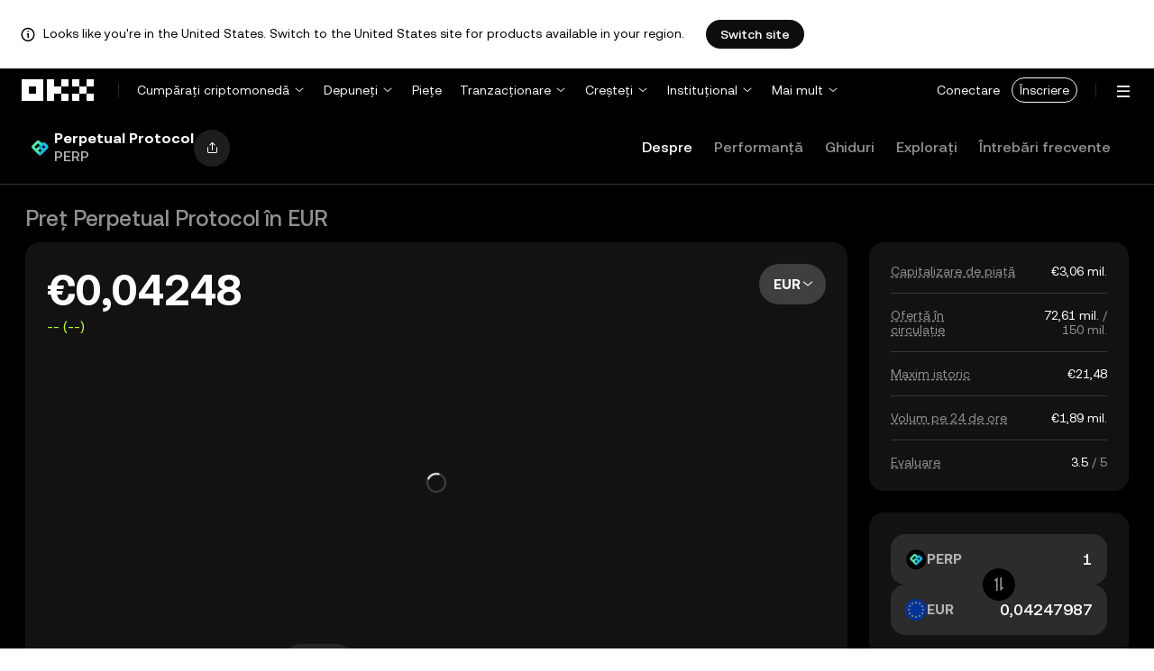

--- FILE ---
content_type: text/html; charset=utf-8
request_url: https://www.okx.com/ro/price/perpetual-protocol-perp
body_size: 36312
content:
<!DOCTYPE html><html lang="ro" dir="" class="  "><head><meta charSet="UTF-8"/><meta name="viewport" content="width=device-width, initial-scale=1.0, maximum-scale=1.0, minimum-scale=1.0, user-scalable=no"/><title>Preț Perpetual Protocol | Preț indexat PERP, grafic live și capitalizare de piață USD | OKX România</title><meta http-equiv="X-UA-Compatible" content="IE=edge,chrome=1"/><meta name="description" content="OKX România - 23 ian. 2026 - Prețul live al Perpetual Protocol este €0,04248. Prețul PERP a scăzut cu 3,27 % în 24 de ore, cu o capitalizare de piață de €3,06 mil.."/><meta name="Author" content="OKX"/><meta name="Copyright" content="okx.com"/><meta name="google-site-verification" content="SVJL-WGbe8_1J05O3I8V4ehAs8L89UDA-bcAyAJ2SLw"/><meta property="og:type" content="website"/><meta property="og:title" content="Preț Perpetual Protocol | Preț indexat PERP, grafic live și capitalizare de piață USD"/><meta property="og:url" content="https://www.okx.com/ro/price/perpetual-protocol-perp"/><meta property="og:site_name" content="OKX România"/><meta property="og:image" content="https://www.okx.com/cdn/assets/imgs/244/84D446EF6A65AF94.jpeg"/><meta property="og:description" content="OKX România - 23 ian. 2026 - Prețul live al Perpetual Protocol este €0,04248. Prețul PERP a scăzut cu 3,27 % în 24 de ore, cu o capitalizare de piață de €3,06 mil.."/><meta name="twitter:card" content="summary_large_image"/><meta name="twitter:site" content="OKX România"/><meta name="twitter:title" content="Preț Perpetual Protocol | Preț indexat PERP, grafic live și capitalizare de piață USD"/><meta name="twitter:description" content="OKX România - 23 ian. 2026 - Prețul live al Perpetual Protocol este €0,04248. Prețul PERP a scăzut cu 3,27 % în 24 de ore, cu o capitalizare de piață de €3,06 mil.."/><meta name="twitter:image" content="https://www.okx.com/cdn/assets/imgs/244/84D446EF6A65AF94.jpeg"/><meta name="full-screen" content="yes"/><meta name="browsermode" content="application"/><meta name="x5-orientation" content="portrait"/><meta name="x5-fullscreen" content="true"/><meta name="x5-page-mode" content="app"/><meta name="apple-mobile-web-app-capable" content="yes"/><meta name="theme-color" content="#121212"/><meta name="yandex-verification" content="aaa987727259a356"/><meta name="naver-site-verification" content="3275b79a3c81ac994632e15ac643c47a64bf1b43"/><link rel="preconnect" href="https://www.okx.com" crossorigin=""/><link rel="dns-prefetch" href="https://www.okx.com"/><link rel="shortcut icon" href="https://www.okx.com/cdn/assets/imgs/226/EB771F0EE8994DD5.png"/><link rel="apple-touch-icon" href="https://www.okx.com/cdn/assets/imgs/253/59830BB78B18A776.png" type="image/png"/><link rel="canonical" href="https://www.okx.com/ro/price/perpetual-protocol-perp"/><link rel="alternate" href="https://www.okx.com/zh-hans/price/perpetual-protocol-perp" hreflang="zh-Hans"/><link rel="alternate" href="https://www.okx.com/pt/price/perpetual-protocol-perp" hreflang="pt"/><link rel="alternate" href="https://www.okx.com/zh-hant/price/perpetual-protocol-perp" hreflang="zh-Hant"/><link rel="alternate" href="https://www.okx.com/fr/price/perpetual-protocol-perp" hreflang="fr"/><link rel="alternate" href="https://www.okx.com/id/price/perpetual-protocol-perp" hreflang="id"/><link rel="alternate" href="https://www.okx.com/ru/price/perpetual-protocol-perp" hreflang="ru"/><link rel="alternate" href="https://www.okx.com/vi/price/perpetual-protocol-perp" hreflang="vi"/><link rel="alternate" href="https://www.okx.com/es-la/price/perpetual-protocol-perp" hreflang="es"/><link rel="alternate" href="https://www.okx.com/ua/price/perpetual-protocol-perp" hreflang="uk"/><link rel="alternate" href="https://www.okx.com/price/perpetual-protocol-perp" hreflang="en"/><link rel="alternate" href="https://www.okx.com/ar/price/perpetual-protocol-perp" hreflang="ar"/><link rel="alternate" href="https://www.okx.com/en-eu/price/perpetual-protocol-perp" hreflang="en-de"/><link rel="alternate" href="https://www.okx.com/en-eu/price/perpetual-protocol-perp" hreflang="en-fr"/><link rel="alternate" href="https://www.okx.com/en-eu/price/perpetual-protocol-perp" hreflang="en-nl"/><link rel="alternate" href="https://www.okx.com/en-eu/price/perpetual-protocol-perp" hreflang="en-it"/><link rel="alternate" href="https://www.okx.com/en-eu/price/perpetual-protocol-perp" hreflang="en-es"/><link rel="alternate" href="https://www.okx.com/en-eu/price/perpetual-protocol-perp" hreflang="en-dk"/><link rel="alternate" href="https://www.okx.com/en-eu/price/perpetual-protocol-perp" hreflang="en-fi"/><link rel="alternate" href="https://www.okx.com/en-eu/price/perpetual-protocol-perp" hreflang="en-sv"/><link rel="alternate" href="https://www.okx.com/en-eu/price/perpetual-protocol-perp" hreflang="en-pl"/><link rel="alternate" href="https://www.okx.com/en-eu/price/perpetual-protocol-perp" hreflang="en-ro"/><link rel="alternate" href="https://www.okx.com/fr-fr/price/perpetual-protocol-perp" hreflang="fr-fr"/><link rel="alternate" href="https://www.okx.com/fi/price/perpetual-protocol-perp" hreflang="fi"/><link rel="alternate" href="https://www.okx.com/sv/price/perpetual-protocol-perp" hreflang="sv"/><link rel="alternate" href="https://www.okx.com/zh-hans-eu/price/perpetual-protocol-perp" hreflang="zh-Hans-de"/><link rel="alternate" href="https://www.okx.com/zh-hans-eu/price/perpetual-protocol-perp" hreflang="zh-Hans-fr"/><link rel="alternate" href="https://www.okx.com/zh-hans-eu/price/perpetual-protocol-perp" hreflang="zh-Hans-nl"/><link rel="alternate" href="https://www.okx.com/zh-hans-eu/price/perpetual-protocol-perp" hreflang="zh-Hans-it"/><link rel="alternate" href="https://www.okx.com/zh-hans-eu/price/perpetual-protocol-perp" hreflang="zh-Hans-es"/><link rel="alternate" href="https://www.okx.com/ru-eu/price/perpetual-protocol-perp" hreflang="ru-de"/><link rel="alternate" href="https://www.okx.com/ru-eu/price/perpetual-protocol-perp" hreflang="ru-ua"/><link rel="alternate" href="https://www.okx.com/ru-eu/price/perpetual-protocol-perp" hreflang="ru-de"/><link rel="alternate" href="https://www.okx.com/ru-eu/price/perpetual-protocol-perp" hreflang="ru-cy"/><link rel="alternate" href="https://www.okx.com/ru-eu/price/perpetual-protocol-perp" hreflang="ru-lv"/><link rel="alternate" href="https://www.okx.com/ua-eu/price/perpetual-protocol-perp" hreflang="uk-pl"/><link rel="alternate" href="https://www.okx.com/ua-eu/price/perpetual-protocol-perp" hreflang="uk-de"/><link rel="alternate" href="https://www.okx.com/ua-eu/price/perpetual-protocol-perp" hreflang="uk-cz"/><link rel="alternate" href="https://www.okx.com/ua-eu/price/perpetual-protocol-perp" hreflang="uk-it"/><link rel="alternate" href="https://www.okx.com/ua-eu/price/perpetual-protocol-perp" hreflang="uk-es"/><link rel="alternate" href="https://www.okx.com/pl/price/perpetual-protocol-perp" hreflang="pl"/><link rel="alternate" href="https://www.okx.com/nl/price/perpetual-protocol-perp" hreflang="nl"/><link rel="alternate" href="https://www.okx.com/de/price/perpetual-protocol-perp" hreflang="de"/><link rel="alternate" href="https://www.okx.com/es-es/price/perpetual-protocol-perp" hreflang="es-es"/><link rel="alternate" href="https://www.okx.com/it/price/perpetual-protocol-perp" hreflang="it"/><link rel="alternate" href="https://www.okx.com/pt-pt/price/perpetual-protocol-perp" hreflang="pt-pt"/><link rel="alternate" href="https://www.okx.com/ro/price/perpetual-protocol-perp" hreflang="ro"/><link rel="alternate" href="https://www.okx.com/cs/price/perpetual-protocol-perp" hreflang="cs"/><link rel="alternate" href="https://www.okx.com/zh-hans-ae/price/perpetual-protocol-perp" hreflang="zh-Hans-ae"/><link rel="alternate" href="https://www.okx.com/en-ae/price/perpetual-protocol-perp" hreflang="en-ae"/><link rel="alternate" href="https://www.okx.com/ru-ae/price/perpetual-protocol-perp" hreflang="ru-ae"/><link rel="alternate" href="https://www.okx.com/fr-ae/price/perpetual-protocol-perp" hreflang="fr-ae"/><link rel="alternate" href="https://www.okx.com/ar-ae/price/perpetual-protocol-perp" hreflang="ar-ae"/><link rel="alternate" href="https://www.okx.com/pt-br/price/perpetual-protocol-perp" hreflang="pt-br"/><link rel="alternate" href="https://www.okx.com/en-br/price/perpetual-protocol-perp" hreflang="en-br"/><link rel="alternate" href="https://www.okx.com/en-au/price/perpetual-protocol-perp" hreflang="en-au"/><link rel="alternate" href="https://www.okx.com/zh-hans-au/price/perpetual-protocol-perp" hreflang="zh-Hans-au"/><link rel="alternate" href="https://www.okx.com/zh-hans-sg/price/perpetual-protocol-perp" hreflang="zh-Hans-sg"/><link rel="alternate" href="https://www.okx.com/en-sg/price/perpetual-protocol-perp" hreflang="en-sg"/><link rel="alternate" href="https://www.okx.com/en-us/price/perpetual-protocol-perp" hreflang="en-us"/><link rel="alternate" href="https://www.okx.com/nb/price/perpetual-protocol-perp" hreflang="nb"/><link rel="alternate" href="https://www.okx.com/en-gb/price/perpetual-protocol-perp" hreflang="en-gb"/><link rel="alternate" href="https://tr.okx.com/price/perpetual-protocol-perp" hreflang="tr"/><link rel="alternate" href="https://tr.okx.com/en/price/perpetual-protocol-perp" hreflang="en-tr"/><link rel="alternate" href="https://www.okx.com/price/perpetual-protocol-perp" hreflang="x-default"/><link rel="preload" type="font/woff2" as="font" crossorigin="" href="https://www.okx.com/cdn/assets/okfe/libs/fonts/OKX_Sans/Regular.woff2"/><link rel="preload" type="font/woff2" as="font" crossorigin="" href="https://www.okx.com/cdn/assets/okfe/libs/fonts/OKX_Sans/Medium.woff2"/><link rel="preload" type="font/woff2" as="font" crossorigin="" href="https://www.okx.com/cdn/assets/okfe/libs/fonts/OKX_Sans/Bold.woff2"/><link rel="stylesheet" type="text/css" href="https://www.okx.com/cdn/assets/okfe/okx-nav/okxGlobal/index.4b1c0af4.css"/><link rel="stylesheet" type="text/css" href="https://www.okx.com/cdn/assets/okfe/okx-nav/global/index.6f5a54bd.css"/><style>
        *{ margin: 0; padding: 0}
        </style><link rel="stylesheet" type="text/css" href="https://www.okx.com/cdn/assets/okfe/okx-nav/header/index.995f748c.css"/><link rel="stylesheet" type="text/css" href="https://www.okx.com/cdn/assets/okfe/okx-nav/footer/index.2712fc4e.css"/><link rel="stylesheet" type="text/css" href="https://www.okx.com/cdn/assets/okfe/growth/6722/index.c1f9d8c9.css"/><link rel="stylesheet" type="text/css" href="https://www.okx.com/cdn/assets/okfe/growth/7478/index.22d9af07.css"/><link rel="stylesheet" type="text/css" href="https://www.okx.com/cdn/assets/okfe/growth/6145/index.f8bae16f.css"/><link rel="stylesheet" type="text/css" href="https://www.okx.com/cdn/assets/okfe/growth/6939/index.1567ea2f.css"/><link rel="stylesheet" type="text/css" href="https://www.okx.com/cdn/assets/okfe/growth/1195/index.b499b6ad.css"/><link rel="stylesheet" type="text/css" href="https://www.okx.com/cdn/assets/okfe/growth/7694/index.142c5d17.css"/><link rel="stylesheet" type="text/css" href="https://www.okx.com/cdn/assets/okfe/growth/8396/index.c2ebdb0a.css"/><link rel="stylesheet" type="text/css" href="https://www.okx.com/cdn/assets/okfe/growth/8637/index.4b4239e6.css"/><link rel="stylesheet" type="text/css" href="https://www.okx.com/cdn/assets/okfe/growth/4653/index.581b7fbf.css"/><link rel="stylesheet" type="text/css" href="https://www.okx.com/cdn/assets/okfe/growth/9892/index.7c17ee2f.css"/><link rel="stylesheet" type="text/css" href="https://www.okx.com/cdn/assets/okfe/growth/4261/index.4e512761.css"/><link rel="stylesheet" type="text/css" href="https://www.okx.com/cdn/assets/okfe/growth/7957/index.b4b8f1df.css"/><link rel="stylesheet" type="text/css" href="https://www.okx.com/cdn/assets/okfe/growth/price-detail/index.c4241be7.css"/></head><body id="body" class="theme-dark pnl-classic brand-exchange" broker-style="" data-responsive="true" data-nav="true"><header id="headerContainer" class="header header-container" data-chain="false"><div id="site-banner-root" class="nav-banner-container"><div class="okx-sticky-container okx-sticky-top site-banner-container" style="position:static;top:0px;background-color:#ffffff;color:#000" id="okx-sticky_-3"><p class="site-banner-text"><i class="icon okx-header-footer-information site-banner-icon"></i><span class="site-banner-tip">Looks like you&#x27;re in the United States. Switch to the United States site for products available in your region.</span></p><button type="button" class="site-banner-link">Switch site</button></div></div><div class="header-wrap  header-with-banner"><button type="button" class="skip-to-content">Săriți la conținutul principal</button><div class="header-main" data-from="1"><div class="logo-container mode-container" id="logoCon" data-chain="false"><div class="mode-logo"><a class="logo-wrap " href="/ro" aria-label="Sigla OKX, accesați pagina de pornire"><img width="82" height="36" class="logo-img   
        " src="[data-uri]" alt="OKX - Principala platformă de tranzacționare pentru criptomonede" title="OKX România"/></a></div></div><div class="head-spl-lin"></div><nav id="navContainer" class="nav-container" data-from="1" aria-label="Meniu principal"><div class="nav-scroll-box"><div class="nav-l-sec other-language-left-section"><div class="nav-l-con"><div class="nav-item is-left nav-buy"><button type="button" class="tab nav-text mu-txt icon okx-header-footer-arrow-chevrons-down" id="title-nav-buy" aria-expanded="false">Cumpărați criptomonedă</button><div class="u-in-ext dp-c-l-ag  " style="z-index:20000"><div aria-labelledby="title-nav-buy" class="extend-box "><a href="/ro/buy-crypto#sourceQuote=eur&amp;sourceBase=btc" class="box-item icon okx-header-footer-buy-with-card"><div class="item-box"><div id="" class="item-title">Cumpărați și vindeți</div><div class="desc">SEPA, Visa, Mastercard și altele</div></div></a><a href="/ro/p2p" class="box-item icon okx-header-footer-p2p-trading"><div class="item-box"><div id="" class="item-title">Tranzacționare P2P</div><div class="desc">Cumpărați/vindeți cu comisioane de tranzacționare zero folosind peste 100 de metode de plată</div></div></a><a href="/ro/convert" class="box-item icon okx-header-footer-calculator"><div class="item-box"><div id="" class="item-title">Calculator cripto</div><div class="desc">Verificați ratele de conversie și valorile cripto în timp real</div></div></a></div></div></div><div class="nav-item is-left nav-deposit"><button type="button" class="tab nav-text mu-txt icon okx-header-footer-arrow-chevrons-down" id="title-nav-desposit" aria-expanded="false">Depuneți</button><div class="u-in-ext dp-c-l-ag  " style="z-index:20000"><div aria-labelledby="title-nav-desposit" class="extend-box "><a href="/ro/balance/fiat/deposit" class="box-item icon okx-header-footer-cash-fiat"><div class="item-box"><div id="" class="item-title">Depuneți numerar</div><div class="desc">Adăugați numerar în soldul contului dvs. folosind un transfer bancar pentru a începe tranzacționarea</div></div></a><a href="/ro/balance/recharge" class="box-item icon okx-header-footer-withdraw"><div class="item-box"><div id="" class="item-title">Depuneți cripto</div><div class="desc">Transferați cripto dintr-un portofel pe lanț sau o bursă</div></div></a></div></div></div><a class="nav-link nav-item is-left nav-market" href="/ro/markets/prices">Piețe</a><div class="nav-item is-left nav-trade"><button type="button" id="title-nav-trade" class="tab nav-text mu-txt icon okx-header-footer-arrow-chevrons-down" aria-expanded="false">Tranzacționare</button><div class="u-in-ext dp-c-l-ag drop-panel" style="z-index:20000"><div class="drop-extend-box extend-box extend-panel-box"><div class="drop-panel-box  drop-panel-box-menu trade-drop-panel-box-menu"><ul class="drop-panel-list" aria-labelledby="trading-group-1"><p id="trading-group-1" class="drop-panel-title">Instrumente de tranzacționare</p><li class="trade-drop-item-con dropdown-panel-li"><a href="/ro/trade-convert#from-page=navigation&amp;from-action=web_header" class="box-item panel-box-item drop-panel-box-item item-convert icon okx-header-footer-convert"><div class="item-box item-panel-drop trade-item-panel-drop "><div class="item-title trade-item-panel-drop-title">Conversie</div><div class="desc">Conversie rapidă, comision de tranzacționare zero, fără derapaj al prețului</div></div></a></li><li class="dropdown-panel-li"><a href="/ro/trade-spot" class="box-item panel-box-item drop-panel-box-item icon okx-header-footer-spot"><div class="item-box item-panel-drop trade-item-panel-drop "><div class="item-title trade-item-panel-drop-title">Spot</div><div class="desc">Cumpărați și vindeți cripto cu ușurință</div></div></a><i tabindex="0" role="button" aria-expanded="false" aria-label="Deschideți submeniul Spot" class="panel-drop-item-icon trade-panel-drop-item-icon icon okx-header-footer-arrow-chevrons-right"></i></li><li class="dropdown-panel-li"><a href="/ro/trade-swap" class="box-item panel-box-item drop-panel-box-item icon okx-header-footer-futures"><div class="item-box item-panel-drop trade-item-panel-drop "><div class="item-title trade-item-panel-drop-title">Contracte la termen</div><div class="desc">Tranzacționați cu contracte swap perpetue și contracte la termen de expirare cu levier</div></div></a><i tabindex="0" role="button" aria-expanded="false" aria-label="Deschideți submeniul Contracte la termen" class="panel-drop-item-icon trade-panel-drop-item-icon icon okx-header-footer-arrow-chevrons-right"></i></li><li class="trade-drop-item-con dropdown-panel-li"><a href="/ro/trade-option-chain" class="box-item panel-box-item drop-panel-box-item icon okx-header-footer-ecosystem"><div class="item-box item-panel-drop trade-item-panel-drop "><div class="item-title trade-item-panel-drop-title">Opțiuni</div><div class="desc">Capitalizați pe baza volatilității pieței cu opțiuni</div></div></a><i tabindex="0" role="button" aria-expanded="false" aria-label="Deschideți submeniul " class="panel-drop-item-icon trade-panel-drop-item-icon icon okx-header-footer-arrow-chevrons-right"></i><div id="third-menu-10312" class="drop-panel-box drop-panel-box-list trade-drop-box-list explorer-drop-panel-third-list" style="display:none;left:0px;top:48px;bottom:unset;right:unset;position:fixed"><a href="/ro/option-market" class="box-item panel-box-item drop-panel-box-item icon okx-header-footer-options"><div class="item-box item-panel-drop trade-item-panel-drop "><div class="item-title trade-item-panel-drop-title">Opțiuni simple</div><div class="desc">Începeți cu tranzacționarea de opțiuni accesibilă începătorilor</div></div></a><a href="/ro/trade-option-chain/btc-usd" class="box-item panel-box-item drop-panel-box-item icon okx-header-footer-t-chart"><div class="item-box item-panel-drop trade-item-panel-drop "><div class="item-title trade-item-panel-drop-title">Opțiuni avansate</div><div class="desc">Personalizați-vă strategiile de tranzacționare pe lanțul de opțiuni</div></div></a></div></li><li class="dropdown-panel-li"><a href="/ro/pre-market" class="box-item panel-box-item drop-panel-box-item icon okx-header-footer-premarket"><div class="item-box item-panel-drop trade-item-panel-drop "><div class="item-title trade-item-panel-drop-title">Contracte perpetue pre-piață</div><div class="desc">Obțineți acces anticipat și tranzacționați criptomonedele viitoare</div></div></a><i tabindex="0" role="button" aria-expanded="false" aria-label="Deschideți submeniul Contracte perpetue pre-piață" class="panel-drop-item-icon trade-panel-drop-item-icon icon okx-header-footer-arrow-chevrons-right"></i></li></ul><ul class="drop-panel-list" aria-labelledby="trading-group-2"><p id="trading-group-2" class="drop-panel-title">Instrumente puternice</p><li class="trade-drop-item-con dropdown-panel-li"><a href="/ro/trading-bot" class="box-item panel-box-item drop-panel-box-item icon okx-header-footer-trading-bot"><div class="item-box item-panel-drop trade-item-panel-drop "><div class="item-title trade-item-panel-drop-title">Roboți de tranzacționare</div><div class="desc">Multiple strategii pentru a putea să tranzacționați cu ușurință</div></div></a></li><li class="trade-drop-item-con dropdown-panel-li"><a href="/ro/liquid-marketplace/nitro" class="box-item panel-box-item drop-panel-box-item icon okx-header-footer-nitro-spreads"><div class="item-box item-panel-drop trade-item-panel-drop "><div class="item-title trade-item-panel-drop-title">Nitro Spreads</div><div class="desc">Lichiditate profundă pentru spread contracte la termen</div></div></a></li><li class="trade-drop-item-con dropdown-panel-li"><a href="/ro/liquid-marketplace/rfq-builder" class="box-item panel-box-item drop-panel-box-item icon okx-header-footer-rfq"><div class="item-box item-panel-drop trade-item-panel-drop "><div class="item-title trade-item-panel-drop-title">RFQ</div><div class="desc">Strategii multi-segment personalizate și tranzacții în bloc</div></div></a></li></ul></div></div></div></div><div class="nav-item is-left nav-earn"><button type="button" class="tab nav-text mu-txt icon okx-header-footer-arrow-chevrons-down" id="title-nav-earn" aria-expanded="false">Creșteți</button><div class="u-in-ext dp-c-l-ag  " style="z-index:20000"><div aria-labelledby="title-nav-earn" class="extend-box "><a href="/ro/earn#from=home" class="box-item icon okx-header-footer-earn"><div class="item-box"><div id="group-item-title-earn-list" class="item-title">Câștigați</div><div class="desc">Nu e suficient doar să HODL. Câștigați</div></div></a><div class="drop-menu-desc-list earn-desc-list"><div role="group" aria-labelledby="group-item-title-earn-list" class="drop-menu-list-item earn-list-item"><a class="drop-menu-item earn-item" href="/ro/earn/simple-earn">Simple Earn</a><a class="drop-menu-item earn-item" href="/ro/earn/onchain-earn">On-chain Earn</a><a class="drop-menu-item earn-item" href="/ro/earn/flash-earn">Flash Earn</a></div><div role="group" aria-labelledby="group-item-title-earn-list" class="drop-menu-list-item earn-list-item"><a class="drop-menu-item earn-item" href="/ro/earn/dual">Dual Investment</a><a class="drop-menu-item earn-item" href="/ro/earn/yield-plus">BTC Yield+</a></div></div><a href="/ro/loan" class="box-item icon okx-header-footer-dex-loan"><div class="item-box"><div id="" class="item-title">Împrumut</div><div class="desc">Împrumutați ca să câștigați, împrumutați ca să cheltuiți</div></div></a><a href="/ro/jumpstart#from=home" class="box-item icon okx-header-footer-jumpstart"><div class="item-box"><div id="" class="item-title">Jumpstart</div><div class="desc">Cunoașteți noile proiecte globale de înaltă calitate</div></div></a></div></div></div><div class="nav-item is-left nav-institutions"><button type="button" class="tab nav-text mu-txt icon okx-header-footer-arrow-chevrons-down" id="title-nav-institutions" aria-expanded="false">Instituțional</button><div class="u-in-ext dp-c-l-ag  " style="z-index:20000"><div aria-labelledby="title-nav-institutions" class="extend-box "><a href="/ro/institutions" class="box-item icon okx-header-footer-institutions-home"><div class="item-box"><div id="" class="item-title">Cămin instituțional</div><div class="desc">Cea mai puternică gamă de soluții de tranzacționare cu criptomonedă din lume</div></div></a><a href="/ro/rubix" class="box-item icon okx-header-footer-okx-rubix"><div class="item-box"><div id="" class="item-title">OKX Rubix</div><div class="desc">Activele digitale ca serviciu pentru instituțiile reglementate</div></div></a><a href="/ro/liquid-marketplace" class="box-item icon okx-header-footer-flash-otc"><div class="item-box"><div id="" class="item-title">Piață cu lichidități</div><div class="desc">Rețea de lichidități OTC pentru traderi profesioniști și instituționali</div></div></a><a href="/ro/okx-api" class="box-item icon okx-header-footer-api-1"><div class="item-box"><div id="" class="item-title">API-uri</div><div class="desc">Conectivitate API fluidă și cu latență extrem de redusă</div></div></a><a href="/ro/broker/home" class="box-item icon okx-header-footer-user"><div class="item-box"><div id="" class="item-title">Program pentru brokeri</div><div class="desc">Accesați adâncimea pieței de nivel mondial cu comisioane ridicate</div></div></a><a href="/ro/managed-sub-account" class="box-item icon okx-header-footer-managed-trading-sub-accounts"><div class="item-box"><div id="" class="item-title">Conturi secundare de tranzacționare gestionate</div><div class="desc">Gestionați conturile secundare, tranzacționați ușor și sigur cu profituri mai mari</div></div></a><a href="/ro/historical-data" class="box-item icon okx-header-footer-historical-market-data"><div class="item-box"><div id="" class="item-title">Date de piață istorice</div><div class="desc">Grafic lumânare, tranzacții agregate, date registru de comenzi și multe altele</div></div></a><a href="/ro/landingpage/institutionalinsights" class="box-item icon okx-header-footer-tips"><div class="item-box"><div id="" class="item-title">Detalii instituționale</div><div class="desc">Cele mai recente cercetări ale noastre de tranzacționare instituțională, știri și multe altele</div></div></a></div></div></div><div class="nav-item is-left nav-academy"><button type="button" class="tab nav-text mu-txt icon okx-header-footer-arrow-chevrons-down" aria-expanded="false">Învățați</button><div class="u-in-ext dp-c-l-ag  " style="z-index:20000"><div class="extend-box "><a href="/ro/learn" class="box-item icon okx-header-footer-learn"><div class="item-box"><div id="" class="item-title">Aflați informații despre cripto</div><div class="desc">Deprindeți cunoștințe de bază solide în domeniul cripto cu ghiduri și tutoriale ușor de asimilat</div></div></a><a href="/ro/how-to-buy" class="box-item icon okx-header-footer-wallet"><div class="item-box"><div id="" class="item-title">Cum puteți cumpăra cripto</div><div class="desc">Urmați instrucțiunile pas cu pas pentru a cumpăra cripto</div></div></a><a href="/ro/help/section/faq-getting-started" class="box-item icon okx-header-footer-getting-started"><div class="item-box"><div id="" class="item-title">Noțiuni introductive</div><div class="desc">Obțineți răspunsuri la întrebări uzuale pe parcursul călătoriei dvs. în universul cripto</div></div></a><a href="/ro/price" class="box-item icon okx-header-footer-analysis"><div class="item-box"><div id="" class="item-title">Prețuri cripto</div><div class="desc">Urmăriți prețurile cripto și evoluția pieței în timp real</div></div></a><a href="/ro/learn/category/trends" class="box-item icon okx-header-footer-trendy-news"><div class="item-box"><div id="" class="item-title">Știri cripto</div><div class="desc">Rămâneți la curent cu cele mai recente știri și tendințe din lumea cripto</div></div></a><a href="/ro/learn/category/blog" class="box-item icon okx-header-footer-feed"><div class="item-box"><div id="" class="item-title">Blog</div><div class="desc">Citiți informații și comentarii de la echipa noastră</div></div></a></div></div></div><div class="nav-item is-left nav-more"><button type="button" class="tab nav-text mu-txt icon okx-header-footer-arrow-chevrons-down" aria-expanded="false">Mai mult</button><div class="drop-sm-down u-in-ext dp-c-l-ag " style="z-index:20000"><div class="info-extend-box"><div class="extend-box extend-small-box"><div class="box-title">Produse</div><a href="/ro/xbtc" class="box-item icon okx-header-footer-xbtc" aria-label="xBTC">xBTC</a><a href="/ro/wallet-security" class="box-item icon okx-header-footer-security-of-funds" aria-label="Securitatea fondurilor">Securitatea fondurilor</a><a href="/ro/status" class="box-item icon okx-header-footer-status" aria-label="Stare">Stare</a><a href="/ro/proof-of-reserves" class="box-item icon okx-header-footer-proof-of-reservation" aria-label="Dovada rezervelor">Dovada rezervelor</a><a href="/ro/protect" class="box-item item-protect icon okx-header-footer-user-protection" aria-label="Protecție OKX">Protecție OKX</a><a href="https://web3.okx.com/" target="_blank" class="box-item item-web3 icon okx-header-footer-web3-defi" aria-label="Web3">Web3</a></div><div class="extend-box extend-small-box"><div class="box-title">Altele</div><a href="/ro/campaign-center" class="box-item item-campaign icon okx-header-footer-fireworks" aria-label="Centrul campaniei">Centrul campaniei</a><a href="/ro/rewards" class="box-item item-rewards icon okx-header-footer-rewards" aria-label="Recompensele mele">Recompensele mele</a><a href="/ro/referral" class="box-item icon okx-header-footer-referral-updated" aria-label="Recomandare">Recomandare</a><a href="/ro/vip" class="box-item icon okx-header-footer-vip" aria-label="Program VIP">Program VIP</a><a href="/ro/affiliates" class="box-item icon okx-header-footer-node" aria-label="Afiliați">Afiliați</a><a href="/ro/x-drops?pagesource=header" class="box-item icon okx-header-footer-X-Drops" aria-label="X Drops Club">X Drops Club</a><a href="/ro/ventures" class="box-item icon okx-header-footer-blockdream-ventures-1" aria-label="OKX Ventures">OKX Ventures</a><a href="/ro/landingpage/tradingview" class="box-item icon okx-header-footer-trading-view" aria-label="Tranzacționați pe TradingView">Tranzacționați pe TradingView</a><a href="/ro/token-listing-apply" class="box-item icon okx-header-footer-listing-application" aria-label="Aplicație de listare">Aplicație de listare</a><a href="/ro/fees" class="box-item icon okx-header-footer-fees" aria-label="Comisioane">Comisioane</a></div></div></div></div></div></div><div class="nav-null"></div><div class="header-search-box" id="headerSearchBox"></div><div class="user-no-login"><a class="passport-btn user-login-btn monitor-login" href="https://my.okx.com/ro/account/login">Conectare</a><a class="passport-btn user-register-btn monitor-register" href="https://my.okx.com/ro/account/register?action=header_register_btn">Înscriere</a></div><div class="header-line"></div><div class="nav-r-sec"><div class="nav-r-con"><div class="nav-download other-wrap "><button type="button" aria-label="Descărcați aplicația noastră. Meniul include un cod QR și alte opțiuni de descărcare." class="download-app icon okx-header-footer-download"></button><div class="drop-down-list drop-c-right-align drop-animation download-drop-menu " style="z-index:20000"></div></div><div class="nav-notice other-wrap "><button type="button" aria-label="Notificări și anunțuri" class="notice-icon icon okx-header-footer-notice"></button></div><div class="nav-item nav-custom other-wrap"><button type="button" aria-label="Obțineți ajutor sau urmăriți conturile noastre de rețele sociale" class="custom-logo icon okx-header-footer-question"></button><button type="button" class="nav-text mu-txt user-support-text icon okx-header-footer-arrow-chevrons-down">Asistență</button><div class="drop-down-list drop-c-right-align " style="z-index:20000"><a class="extend-link" href="/ro/help">Centru de asistență</a><a id="myRequest" class="extend-link request-link" href="/ro/support-center/history">Tichetele mele</a><a class="extend-link" href="/ro/community">Conectare cu OKX</a></div></div><div class="nav-item nav-language other-wrap"><button aria-haspopup="true" aria-expanded="false" type="button" aria-label="Schimbați limba sau moneda" class="now-language icon okx-header-footer-language"></button></div></div></div><nav class="action-container"><button type="button" class="header-menu-btn icon okx-header-footer-hamburger" id="headerMenuBtn" aria-label="Deschideți meniul cu opțiuni suplimentare" aria-controls="navColumnContainer" aria-expanded="false"></button></nav></div></nav></div></div><script data-id="__header_data_for_ssr__" type="application/json" id="headerState">{"headerContext":{"logoImgUrl":"https://www.okx.com/cdn/assets/imgs/221/187957948BD02D97.png","templateConfig":null,"marketBanner":{"target":"/en-us","market":"us","locale":"en_US","title":"Looks like you’re in the United States","banner":"Looks like you're in the United States. Switch to the United States site for products available in your region.","popup":"Switch to the United States site for products available in your region.","btnText":"Switch site"},"isSSRSuccess":true}}</script></header><div class="home-container"><div id="root" role="main"><div class="index_pageContainer__gDMtG"><div class="Navigation_navigation__I94EC" style="top:0"><div class="Navigation_navigationContainer__lzDR3" style="height:80px"><div class="Navigation_flexContainer__ePYru"><div class="CoinInfo_symbolContainer__bcGLm"><picture class="growth growth-picture growth-picture-font"><source srcSet="https://www.okx.com/cdn/announce/20230907/169405944436401e2a91f-e89d-44b3-8613-4ea84df7a50e.png?x-oss-process=image/format,webp/ignore-error,1"/><img iconSrc="https://www.okx.com/cdn/announce/20230907/169405944436401e2a91f-e89d-44b3-8613-4ea84df7a50e.png" class="CoinInfo_currencyImg__-W8pk index_currencyImg__YaUpL" src="https://www.okx.com/cdn/announce/20230907/169405944436401e2a91f-e89d-44b3-8613-4ea84df7a50e.png" alt="PERP"/></picture><div class="CoinInfo_titleContainer__Eieyu"><div class="CoinInfo_name__Ag6ca">Perpetual Protocol</div><div>PERP</div></div></div><div class="Navigation_symbolContainer__nKML4"><i class="icon iconfont ShareButton_shareIcon__DWA9W okds-share growth-a11y-button" role="button" aria-label="" tabindex="0"></i></div></div><div class="growth growth-tabs-var growth-tabs NavTab_tabs__54xRm"><div class="growth-tabs-pane-list growth-tabs-pane-list-xl growth-tabs-pane-list-blue growth-tabs-pane-list-underline growth-tabs-pane-list-underline-no-line"><div class="growth-tabs-pane-list-wrapper"><div class="growth-tabs-pane-list-container NavTab_paneListContainer__rS51b" role="tablist"><div class="growth-tabs-pane-list-flex-shrink"><div class="growth-tabs-pane growth-tabs-pane-xl growth-tabs-pane-blue growth-tabs-pane-underline no-active-border growth-tabs-pane-no-padding growth-tabs-pane-underline-active " data-pane-id="0" id="_R_9_-0" role="tab" aria-selected="true" tabindex="0">Despre</div><div class="growth-tabs-pane growth-tabs-pane-xl growth-tabs-pane-blue growth-tabs-pane-underline no-active-border growth-tabs-pane-no-padding" data-pane-id="1" id="_R_9_-1" role="tab" aria-selected="false" tabindex="-1">Performanță</div><div class="growth-tabs-pane growth-tabs-pane-xl growth-tabs-pane-blue growth-tabs-pane-underline no-active-border growth-tabs-pane-no-padding" data-pane-id="2" id="_R_9_-2" role="tab" aria-selected="false" tabindex="-1">Ghiduri</div><div class="growth-tabs-pane growth-tabs-pane-xl growth-tabs-pane-blue growth-tabs-pane-underline no-active-border growth-tabs-pane-no-padding" data-pane-id="3" id="_R_9_-3" role="tab" aria-selected="false" tabindex="-1">Explorați</div><div class="growth-tabs-pane growth-tabs-pane-xl growth-tabs-pane-blue growth-tabs-pane-underline no-active-border growth-tabs-pane-no-padding" data-pane-id="4" id="_R_9_-4" role="tab" aria-selected="false" tabindex="-1">Întrebări frecvente</div></div></div></div></div></div></div></div><div class="index_priceDetailPage__QfBVy index_pageContainer__VCzmQ"><div class="index_headerGrid__6j11E"><div class="index_headerContainer__ZCvjK"><div class="index_title__K1LTk"><h1 class="index_price__VXAhl">Preț Perpetual Protocol</h1> în <!-- -->EUR</div></div></div><div class="index_main__TpGnW index_contentContainer__-4LV7 index_xlCol3__1mhYI"><div class="index_leftContainer__O47Z8"><div class="index_contentCardContainer__U32hy"><div class="index_headerPriceContainer__w7eS4" id="price-detail-header-price"><div class="index_headerPriceWrapper__mZcT8"><div><div class="PriceDisplay_price__mJUYC">€0,04248</div><div class="PriceDisplay_up__dJZiG">-- (--)</div></div></div><div class="Selector_selector__VBJWp Selector_disabled__OL9Vh"><div class="Selector_title__ilRrx"><span>EUR</span><i class="icon iconfont okds-arrow-chevron-down-md" role="img" aria-hidden="true"></i></div></div></div><div><div class="index_priceChart__OZHbK"><div class="index_chartCanvas__-TB-Y"></div><div class="growth growth-loader-var growth-loader growth-loader-mask index_loadingContainer__unxgo" style="z-index:3"><div class="growth growth-loader-var growth-loader" role="region" aria-live="polite"><div class="growth-loader-spin growth-loader-spin-md growth-loader-spin-primary"></div><span class="growth-a11y-text"></span></div></div></div><div class="index_tabContainer__hZEZo"><div class="index_periodTab__kCHdS index_disabled__vkcGj"><button type="button" class="index_tab__EmL3F">1 h</button><button type="button" class="index_tab__EmL3F index_selected__mWX0T">24 h</button><button type="button" class="index_tab__EmL3F">1 S</button><button type="button" class="index_tab__EmL3F">1 L</button><button type="button" class="index_tab__EmL3F">1 A</button><button type="button" class="index_tab__EmL3F">2 A</button></div></div><div class="index_chartDescription__7HBh9"><div class="Hint_hint__9w65c">Ultima actualizare pe --.<div data-testid="okd-popup" class="growth growth-popup-var growth-popup growth-tooltip growth-tooltip-var growth-tooltip-neutral  "><i class="icon iconfont okds-information-circle Hint_informationIcon__pUYRw" style="font-size:12px" role="img" aria-hidden="true"></i></div></div></div></div></div><div id="price-detail-about"><div id="about-token-summary-section-title"><div class="SectionHeader_sectionHeader__3m992 index_sectionHeader__aNeqo"><div class=""><h2 class="index_headerTitle__5c-YJ">Despre Perpetual Protocol</h2></div></div></div><div class="index_content__BapD0"><div class="index_contentItem__HExLI"><div class="index_contentCardContainer__U32hy"><div class="index_resourcesContainer__T5izF"><div class="index_categoryTagsContainer__ekn0g"><div class="growth growth-tag-var growth-tag growth-tag-lg growth-tag-fill-grey">DeFi</div><div class="growth growth-tag-var growth-tag growth-tag-lg growth-tag-fill-grey">Layer 2</div></div><div class="index_resourcesList__H91wZ"><a href="https://perp.exchange/" rel="nofollow noopener noreferrer" target="_blank" data-resource="official_website" class="growth-powerLink-a11y growth-powerLink index_resourceLink__HTXjh"><div class="index_resourceContent__wqJvU"><i class="icon iconfont okx-growth-official-website okx-growth-official-website" style="font-size:20px" role="img" aria-hidden="true"></i><span>Pagina web oficială</span></div></a><a href="https://www.oklink.com/eth/token/0xbc396689893d065f41bc2c6ecbee5e0085233447" rel="nofollow noopener noreferrer" target="_blank" data-resource="block_explorer" class="growth-powerLink-a11y growth-powerLink index_resourceLink__HTXjh"><div class="index_resourceContent__wqJvU"><i class="icon iconfont okx-growth-area okx-growth-area" style="font-size:20px" role="img" aria-hidden="true"></i><span>Explorator bloc</span></div></a><div data-testid="okd-popup" class="growth growth-popup-var growth-popup growth-tooltip growth-tooltip-var growth-tooltip-neutral   index_disclaimerTooltip__IaA6P growth-a11y-button" role="button" tabindex="0" aria-controls="_R_2l0paH1_-layer" aria-haspopup="true" aria-expanded="false" id="_R_2l0paH1_-reference">Despre paginile web ale unor terți</div></div><div class="index_auditContainer__F8T8p"><a href="https://skynet.certik.com/projects/perpetual-protocol?utm_source=okx" rel="nofollow noopener noreferrer" target="_blank" class="growth-powerLink-a11y growth-powerLink index_auditLink__3GGQe"><picture class="growth growth-picture growth-picture-font"><source srcSet="https://www.okx.com/cdn/invest/coin/certik_website_0414.png?x-oss-process=image/format,webp/resize,w_36,type_6/ignore-error,1"/><img width="18" height="18" style="width:18px;height:18px" class="index_auditImage__CpTJ-" src="https://www.okx.com/cdn/invest/coin/certik_website_0414.png?x-oss-process=image/resize,w_36,type_6/ignore-error,1" alt=""/></picture>CertiK</a><div class="index_lastUpdateCell__-EjqN">Ultimul audit: 28 nov. 2022, (UTC+8)</div></div></div></div></div></div></div><div id="disclaimer-section-title"><div><div class="SectionHeader_sectionHeader__3m992 index_sectionHeader__aNeqo"><div class=""><h2 class="index_headerTitle__5c-YJ">Limitarea răspunderii</h2></div></div></div><div class="index_disclaimerContainer__cPUkS index_contentCardContainer__U32hy"><div>Conținutul social de pe această pagină („Conținutul”), include fără a se limita la tweeturi și statistici furnizate de LunarCrush, este obținut de la terți și este furnizat „așa cum este” pentru a fi folosit doar în scopuri informative. OKX nu garantează calitatea sau acuratețea conținutului, iar conținutul nu reprezintă opiniile OKX. Acesta nu este menit să ofere (i) sfaturi sau recomandări investiționale; (ii) o ofertă sau solicitare de a cumpăra, vinde sau deține active digitale; sau (iii) sfaturi financiare, contabile, juridice sau fiscale. Activele digitale, inclusiv criptomonedele stabile și NFT-urile, implică un grad ridicat de risc, pot fluctua considerabil. Prețul și performanța activelor digitale nu sunt garantate și se pot modifica fără notificare.<br></br>OKX nu furnizează recomandări privind investițiile sau activele. Trebuie să analizați cu atenție dacă să tranzacționați sau să dețineți activele digitale prin prisma stării dvs. financiare. Consultați-vă cu un profesionist în domeniul juridic / fiscal / de investiții pentru întrebări despre circumstanțele dumneavoastră specifice. Pentru detalii suplimentare, consultați <a href="/ro/help/terms-of-service">Condițiile de utilizare</a> și <a href="/ro/help/risk-compliance-disclosure">Avertizarea de risc</a>. Prin utilizarea paginii web terțe („TPW”), acceptați că orice utilizare a unei TPW va fi supusă oricăror și guvernată de orice condiții pentru TPW. Exceptând mențiunile exprese în scris, OKX și afiliații săi („OKX”) nu sunt în niciun fel asociați cu proprietarul sau operatorul TPW. Sunteți de acord că OKX nu este responsabilă sau răspunzătoare pentru nicio pierdere, daună și orice alte consecințe care decurg din utilizarea de către dumneavoastră a unei TPW. Țineți cont că utilizarea TPW poate duce la pierderea sau diminuarea activelor dumneavoastră. Este posibil ca produsul să nu fie disponibil în toate jurisdicțiile.</div></div></div><div id="price-detail-price-performance"><div id="price-performance-section-title"><div class="SectionHeader_sectionHeader__3m992 index_sectionHeader__aNeqo"><div class=""><h2 class="index_headerTitle__5c-YJ">Performanța prețului pentru Perpetual Protocol</h2></div></div></div><div class="index_contentContainer__-aQ0P"><div class="index_performanceContainer__eiXE9"><div class="index_priceChangeContainer__zwrug"><div data-ssr-id="price-detail-price-change"><div class="index_priceChangeCard__-0F7h index_contentCardContainer__U32hy"><div class="index_container__kp0QM"><div class="index_field__IMuBd"><div class="index_label__FL4wf">Anul trecut</div><div class="index_priceContainer__tjOiX"><div class="index_changePercentage__Nq8da common_down__G0jHi">-93,41 %</div><div>€0,64</div></div></div><div class="index_field__IMuBd"><div class="index_label__FL4wf">3 luni</div><div class="index_priceContainer__tjOiX"><div class="index_changePercentage__Nq8da common_down__G0jHi">-82,84 %</div><div>€0,25</div></div></div><div class="index_field__IMuBd"><div class="index_label__FL4wf">30 de zile</div><div class="index_priceContainer__tjOiX"><div class="index_changePercentage__Nq8da common_down__G0jHi">-77,78 %</div><div>€0,19</div></div></div><div class="index_field__IMuBd"><div class="index_label__FL4wf">7 zile</div><div class="index_priceContainer__tjOiX"><div class="index_changePercentage__Nq8da common_down__G0jHi">-57,39 %</div><div>€0,10</div></div></div></div></div></div></div></div></div></div><div class="index_container__b+MqM"><div class="index_pictureOuterContainer__a+oxq"><picture class="growth growth-picture index_pictureContainer__QBRsz"></picture></div><div class="index_percentageContainer__YmnBO"><div class="index_percentageContent__tvDqq"><div class="index_buyPercentage__5+ray">70 %</div><div class="index_labelBuying__mYIQm">Cumpărare</div><div class="index_labelHourly__CPPIn">Actualizat în fiecare oră.</div></div></div><div class="index_headerContainer__qCdMn"><div class="index_content__qpnI7"><div class="index_header__wluLM">Mai multe persoane <span class="index_highlightColor__ltM9b">cumpără PERP</span> decât vând pe OKX</div><div class="growth growth-hyperlink-var growth-hyperlink growth-hyperlink-primary growth-hyperlink-md growth-hyperlink-medium" data-testid="okd-hyperlink"><a href="/ro/account/register" rel="noopener" target="_self" aria-label="Acest lucru vă va direcționa la pagina de înscriere." class="growth-powerLink-a11y growth-hyperlink-text">Cumpărați Perpetual Protocol<i class="icon iconfont okds-arrow-pointer-right-sm index_icon__C4Sm+" role="img" aria-hidden="true"></i></a></div></div></div></div><div id="price-detail-guides"><div id="guide-section-title"><div class="SectionHeader_sectionHeader__3m992 index_sectionHeader__aNeqo"><div class=""><h2 class="index_headerTitle__5c-YJ">Ghiduri</h2></div></div></div><div class="index_guideContainer__85god"><div class="index_container__1aimM"><div class="index_contentCardContainer__U32hy"><div class="index_linkCard__VHYz5"><div class="index_title__uOz8E">Aflați cum puteți să cumpărați Perpetual Protocol</div><div class="index_description__X-fMb">Începerea tranzacționării cripto poate părea copleșitoare, dar a învăța unde și cum să cumpărați cripto este mai simplu decât credeți.</div><div class="growth growth-hyperlink-var growth-hyperlink growth-hyperlink-primary growth-hyperlink-md growth-hyperlink-medium index_button__2s1MB" data-testid="okd-hyperlink"><a href="/ro/how-to-buy/perpetual-protocol-perp" rel="noopener" target="_self" aria-label="Deschideți pagina „Cum se cumpără” pentru acest token într-o filă nouă." class="growth-powerLink-a11y growth-hyperlink-text">Începeți</a><i class="icon iconfont okds-arrow-chevron-right-centered-md icon-arrow" role="img" aria-hidden="true"></i></div></div></div><div class="index_contentCardContainer__U32hy"><div class="index_linkCard__VHYz5"><div class="index_title__uOz8E">Preziceți prețurile pentru Perpetual Protocol</div><div class="index_description__X-fMb">Cât va avea valoarea Perpetual Protocol în următorii câțiva ani? Consultați părerile comunității și prezentați-vă predicțiile.</div><div class="growth growth-hyperlink-var growth-hyperlink growth-hyperlink-primary growth-hyperlink-md growth-hyperlink-medium index_button__2s1MB" data-testid="okd-hyperlink"><a href="/ro/price-prediction/perpetual-protocol-perp" rel="noopener" target="_self" aria-label="Deschideți pagina „Predicția prețului” pentru acest token într-o filă nouă." class="growth-powerLink-a11y growth-hyperlink-text">Prognozați</a><i class="icon iconfont okds-arrow-chevron-right-centered-md icon-arrow" role="img" aria-hidden="true"></i></div></div></div><div class="index_contentCardContainer__U32hy"><div class="index_linkCard__VHYz5"><div class="index_title__uOz8E">Vizualizați istoricul prețului pentru Perpetual Protocol</div><div class="index_description__X-fMb">Urmăriți istoricul prețurilor Perpetual Protocol pentru a monitoriza performanța deținerilor dvs. în timp. Puteți vizualiza cu ușurință valorile de deschidere și închidere, valorile ridicate, valorile scăzute și volumul de tranzacționare folosind tabelul de mai jos.</div><div class="growth growth-hyperlink-var growth-hyperlink growth-hyperlink-primary growth-hyperlink-md growth-hyperlink-medium index_button__2s1MB" data-testid="okd-hyperlink"><a href="/ro/price-history/perpetual-protocol-perp" rel="noopener" target="_self" aria-label="Deschideți pagina „Istoricul prețului” pentru acest token într-o filă nouă." class="growth-powerLink-a11y growth-hyperlink-text">Consultați</a><i class="icon iconfont okds-arrow-chevron-right-centered-md icon-arrow" role="img" aria-hidden="true"></i></div></div></div></div><div class="index_container__LlJ+Y" id="price-detail-guide-banner"><div class="index_pictureContainer__UO89c" style="width:246px"><picture class="growth growth-picture index_bannerPicture__C0Ik5 growth-picture-font"><source srcSet="https://www.okx.com/cdn/assets/imgs/257/031D61A29FB4EC23.png?x-oss-process=image/format,webp/resize,w_492,type_6/ignore-error,1"/><img width="246" style="width:246px" class="" src="https://www.okx.com/cdn/assets/imgs/257/031D61A29FB4EC23.png?x-oss-process=image/resize,w_492,type_6/ignore-error,1" alt=""/></picture></div><div class="index_contentContainer__jzrUf"><div class="index_title__z4V2i">Dețineți Perpetual Protocol în 3 pași</div><div class="index_description__JkpxQ"><div class="index_description__FrDnm"><div class="index_step__ZpN0a"><i class="icon iconfont okds-selected index_icon__Zysfg" style="font-size:20px" role="img" aria-hidden="true"></i><p>Creați un cont de OKX gratuit.</p></div><div class="index_step__ZpN0a"><i class="icon iconfont okds-selected index_icon__Zysfg" style="font-size:20px" role="img" aria-hidden="true"></i><p>Finanțați-vă contul.</p></div><div class="index_step__ZpN0a"><i class="icon iconfont okds-selected index_icon__Zysfg" style="font-size:20px" role="img" aria-hidden="true"></i><p>Alegeți-vă cripto.</p></div></div></div><div><a href="/ro/account/register" rel="noopener" target="" aria-label="Acest lucru vă va direcționa la pagina de înscriere." type="button" class="growth-powerLink-a11y growth growth-button-var growth-btn btn-md btn-fill-primary"><span class="btn-content">Începeți</span></a></div></div></div></div></div><div id="price-detail-related-tokens-ssr"><div id="price-detail-related-tokens"><div><div class="SectionHeader_sectionHeader__3m992 index_sectionHeader__aNeqo"><div class=""><h2 class="index_headerTitle__5c-YJ">Mai multe de explorat</h2></div></div></div><div class="index_relatedTokens__Df0Oj"><div class="index_container__w71b9"><div class="index_title__Z6by9" id="trading-pairs-section-title">Perechi de tranzacționare Perpetual Protocol</div><div class="index_tokenList__wy+Cu"><a href="/ro/trade-spot/perp-usdt" rel="noopener" class="growth-powerLink-a11y growth-powerLink Token_tokenPill__y3dSO"><div class="growth growth-avatar-var growth-avatar growth-avatar-md Token_icon__DuXPl" style="width:24px;height:24px"><picture class="growth growth-picture growth-picture-font"><img class="growth-avatar-img Token_iconImage__pYra3" src="https://www.okx.com/cdn/announce/20230907/169405944436401e2a91f-e89d-44b3-8613-4ea84df7a50e.png?x-oss-process=image/resize,w_48,type_6/ignore-error,1" alt=""/></picture></div><div class="Token_name__ghzgx">PERP/USDT</div><div class="Token_price__hrXZN">0,074200</div></a></div></div><div class="index_container__w71b9"><div class="index_title__Z6by9" id="conversions-section-title">Conversii Perpetual Protocol</div><div class="index_tokenList__wy+Cu"><a href="/ro/convert/perp-to-eur" rel="noopener" class="growth-powerLink-a11y growth-powerLink Token_tokenPill__y3dSO"><div class="growth growth-avatar-var growth-avatar growth-avatar-md Token_icon__DuXPl" style="width:24px;height:24px"><picture class="growth growth-picture growth-picture-font"><img class="growth-avatar-img Token_iconImage__pYra3" src="https://www.okx.com/cdn/assets/imgs/206/36226FB602EB963A.png?x-oss-process=image/resize,w_48,type_6/ignore-error,1" alt=""/></picture></div><div class="Token_name__ghzgx">PERP în EUR</div><div class="Token_price__hrXZN">0,042565 €</div></a><a href="/ro/convert/perp-to-usd" rel="noopener" class="growth-powerLink-a11y growth-powerLink Token_tokenPill__y3dSO"><div class="growth growth-avatar-var growth-avatar growth-avatar-md Token_icon__DuXPl" style="width:24px;height:24px"><picture class="growth growth-picture growth-picture-font"><img class="growth-avatar-img Token_iconImage__pYra3" src="https://www.okx.com/cdn/assets/imgs/206/16F6BF5C73C8BD70.png?x-oss-process=image/resize,w_48,type_6/ignore-error,1" alt=""/></picture></div><div class="Token_name__ghzgx">PERP în USD</div><div class="Token_price__hrXZN">0,050000 $</div></a><a href="/ro/convert/perp-to-gbp" rel="noopener" class="growth-powerLink-a11y growth-powerLink Token_tokenPill__y3dSO"><div class="growth growth-avatar-var growth-avatar growth-avatar-md Token_icon__DuXPl" style="width:24px;height:24px"><picture class="growth growth-picture growth-picture-font"><img class="growth-avatar-img Token_iconImage__pYra3" src="https://www.okx.com/cdn/assets/imgs/206/B1DDB644AD7F956A.png?x-oss-process=image/resize,w_48,type_6/ignore-error,1" alt=""/></picture></div><div class="Token_name__ghzgx">PERP în GBP</div><div class="Token_price__hrXZN">0,037060 £</div></a><a href="/ro/convert/perp-to-uah" rel="noopener" class="growth-powerLink-a11y growth-powerLink Token_tokenPill__y3dSO"><div class="growth growth-avatar-var growth-avatar growth-avatar-md Token_icon__DuXPl" style="width:24px;height:24px"><picture class="growth growth-picture growth-picture-font"><img class="growth-avatar-img Token_iconImage__pYra3" src="https://www.okx.com/cdn/assets/imgs/206/C14019A38A20F562.png?x-oss-process=image/resize,w_48,type_6/ignore-error,1" alt=""/></picture></div><div class="Token_name__ghzgx">PERP în UAH</div><div class="Token_price__hrXZN">2,1575 ₴</div></a></div><div class="index_buttonContainer__Drz7h"><a href="/ro/convert" rel="noopener" class="growth-powerLink-a11y growth-powerLink"><span class="index_fallbackButton__KN2GJ"><span class="index_buttonContent__h6zWS">Vizualizați toate conversiile</span><i class="icon iconfont okds-arrow-chevron-right-centered-md" style="font-size:16" role="img" aria-hidden="true"></i></span></a></div></div><div class="index_container__w71b9"><div class="index_title__Z6by9" id="top-picks-section-title">Selecțiile principale de astăzi</div><div class="index_tokenList__wy+Cu"><a href="/ro/price/bitcoin-btc" rel="noopener" class="growth-powerLink-a11y growth-powerLink Token_tokenPill__y3dSO"><div class="growth growth-avatar-var growth-avatar growth-avatar-md Token_icon__DuXPl" style="width:24px;height:24px"><picture class="growth growth-picture growth-picture-font"><img class="growth-avatar-img Token_iconImage__pYra3" src="https://www.okx.com/cdn/announce/20230419/168187541969745fb238e-d1b3-4ce6-962b-13437f92960d.png?x-oss-process=image/resize,w_48,type_6/ignore-error,1" alt=""/></picture></div><div class="Token_name__ghzgx">Bitcoin</div><div class="Token_symbol__Z5CNG">BTC</div><div class="Token_price__hrXZN">€76.482,83</div><div class="Token_percentageChange__W2l+L Token_down__tb2bB">-0,07 %</div></a><a href="/ro/price/ethereum-eth" rel="noopener" class="growth-powerLink-a11y growth-powerLink Token_tokenPill__y3dSO"><div class="growth growth-avatar-var growth-avatar growth-avatar-md Token_icon__DuXPl" style="width:24px;height:24px"><picture class="growth growth-picture growth-picture-font"><img class="growth-avatar-img Token_iconImage__pYra3" src="https://www.okx.com/cdn/announce/20230419/1681875475851e1d1320b-a48f-4c1a-a6fd-3c4ec0a3cc7e.png?x-oss-process=image/resize,w_48,type_6/ignore-error,1" alt=""/></picture></div><div class="Token_name__ghzgx">Ethereum</div><div class="Token_symbol__Z5CNG">ETH</div><div class="Token_price__hrXZN">€2.519,6</div><div class="Token_percentageChange__W2l+L Token_down__tb2bB">-2,35 %</div></a><a href="/ro/price/solana-sol" rel="noopener" class="growth-powerLink-a11y growth-powerLink Token_tokenPill__y3dSO"><div class="growth growth-avatar-var growth-avatar growth-avatar-md Token_icon__DuXPl" style="width:24px;height:24px"><picture class="growth growth-picture growth-picture-font"><img class="growth-avatar-img Token_iconImage__pYra3" src="https://www.okx.com/cdn/announce/20230419/1681875530349f92aa4a2-db30-4964-999c-ef7eb6f3914a.png?x-oss-process=image/resize,w_48,type_6/ignore-error,1" alt=""/></picture></div><div class="Token_name__ghzgx">Solana</div><div class="Token_symbol__Z5CNG">SOL</div><div class="Token_price__hrXZN">€109,79</div><div class="Token_percentageChange__W2l+L Token_down__tb2bB">-1,40 %</div></a><a href="/ro/price/dogecoin-doge" rel="noopener" class="growth-powerLink-a11y growth-powerLink Token_tokenPill__y3dSO"><div class="growth growth-avatar-var growth-avatar growth-avatar-md Token_icon__DuXPl" style="width:24px;height:24px"><picture class="growth growth-picture growth-picture-font"><img class="growth-avatar-img Token_iconImage__pYra3" src="https://www.okx.com/cdn/announce/20230419/168187545703814a061ab-16b9-4cc6-9151-327296c29f36.png?x-oss-process=image/resize,w_48,type_6/ignore-error,1" alt=""/></picture></div><div class="Token_name__ghzgx">Dogecoin</div><div class="Token_symbol__Z5CNG">DOGE</div><div class="Token_price__hrXZN">€0,10645</div><div class="Token_percentageChange__W2l+L Token_down__tb2bB">-1,41 %</div></a><a href="/ro/price/axie-infinity-axs" rel="noopener" class="growth-powerLink-a11y growth-powerLink Token_tokenPill__y3dSO"><div class="growth growth-avatar-var growth-avatar growth-avatar-md Token_icon__DuXPl" style="width:24px;height:24px"><picture class="growth growth-picture growth-picture-font"><img class="growth-avatar-img Token_iconImage__pYra3" src="https://www.okx.com/cdn/announce/20211211/1639231281936e7daeb6a-7b7a-4ae2-859e-b6bc8231eb75.png?x-oss-process=image/resize,w_48,type_6/ignore-error,1" alt=""/></picture></div><div class="Token_name__ghzgx">Axie Infinity</div><div class="Token_symbol__Z5CNG">AXS</div><div class="Token_price__hrXZN">€2,139</div><div class="Token_percentageChange__W2l+L Token_up__HYi38">+4,96 %</div></a><a href="/ro/price/pi-network-pi" rel="noopener" class="growth-powerLink-a11y growth-powerLink Token_tokenPill__y3dSO"><div class="growth growth-avatar-var growth-avatar growth-avatar-md Token_icon__DuXPl" style="width:24px;height:24px"><picture class="growth growth-picture growth-picture-font"><img class="growth-avatar-img Token_iconImage__pYra3" src="https://www.okx.com/cdn/announce/20241014/17288861532106030e323-c78a-4267-b201-cb1dc1926dca.png?x-oss-process=image/resize,w_48,type_6/ignore-error,1" alt=""/></picture></div><div class="Token_name__ghzgx">Pi Network</div><div class="Token_symbol__Z5CNG">PI</div><div class="Token_price__hrXZN">€0,15672</div><div class="Token_percentageChange__W2l+L Token_up__HYi38">+0,76 %</div></a><a href="/ro/price/fogo-fogo" rel="noopener" class="growth-powerLink-a11y growth-powerLink Token_tokenPill__y3dSO"><div class="growth growth-avatar-var growth-avatar growth-avatar-md Token_icon__DuXPl" style="width:24px;height:24px"><picture class="growth growth-picture growth-picture-font"><img class="growth-avatar-img Token_iconImage__pYra3" src="https://www.okx.com/cdn/announce/20260110/1768059438681e6435d77-7593-4a15-b7f3-2fc90a6e8553.png?x-oss-process=image/resize,w_48,type_6/ignore-error,1" alt=""/></picture></div><div class="Token_name__ghzgx">Fogo</div><div class="Token_symbol__Z5CNG">FOGO</div><div class="Token_price__hrXZN">€0,030247</div><div class="Token_percentageChange__W2l+L Token_up__HYi38">+9,12 %</div></a><a href="/ro/price/okb-okb" rel="noopener" class="growth-powerLink-a11y growth-powerLink Token_tokenPill__y3dSO"><div class="growth growth-avatar-var growth-avatar growth-avatar-md Token_icon__DuXPl" style="width:24px;height:24px"><picture class="growth growth-picture growth-picture-font"><img class="growth-avatar-img Token_iconImage__pYra3" src="https://www.okx.com/cdn/announce/20230419/16818755125565e5c0127-9cb7-4f32-864a-cdc63448a3b2.png?x-oss-process=image/resize,w_48,type_6/ignore-error,1" alt=""/></picture></div><div class="Token_name__ghzgx">OKB</div><div class="Token_symbol__Z5CNG">OKB</div><div class="Token_price__hrXZN">€88,04</div><div class="Token_percentageChange__W2l+L Token_down__tb2bB">-1,63 %</div></a></div></div><div class="index_container__w71b9"><div class="index_title__Z6by9" id="trending-tokens-section-title">Ce cumpără ceilalți</div><div class="index_tokenList__wy+Cu"><a href="/ro/price/aspecta-asp" rel="noopener" class="growth-powerLink-a11y growth-powerLink Token_tokenPill__y3dSO"><div class="growth growth-avatar-var growth-avatar growth-avatar-md Token_icon__DuXPl" style="width:24px;height:24px"><picture class="growth growth-picture growth-picture-font"><img class="growth-avatar-img Token_iconImage__pYra3" src="https://www.okx.com/cdn/announce/20250716/1752659216123f3a22384-c6cb-487d-a165-68f4cd15e4de.png?x-oss-process=image/resize,w_48,type_6/ignore-error,1" alt=""/></picture></div><div class="Token_name__ghzgx">ASPECTA</div><div class="Token_symbol__Z5CNG">ASP</div><div class="Token_price__hrXZN">€0,037585</div><div class="Token_percentageChange__W2l+L Token_down__tb2bB">-0,07 %</div></a><a href="/ro/price/dora-factory-dora" rel="noopener" class="growth-powerLink-a11y growth-powerLink Token_tokenPill__y3dSO"><div class="growth growth-avatar-var growth-avatar growth-avatar-md Token_icon__DuXPl" style="width:24px;height:24px"><picture class="growth growth-picture growth-picture-font"><img class="growth-avatar-img Token_iconImage__pYra3" src="https://www.okx.com/cdn/announce/20230912/169450739646417f6f42e-2bb2-4b5b-a69b-afdd42297a05.png?x-oss-process=image/resize,w_48,type_6/ignore-error,1" alt=""/></picture></div><div class="Token_name__ghzgx">Dora Factory</div><div class="Token_symbol__Z5CNG">DORA</div><div class="Token_price__hrXZN">€0,0070011</div><div class="Token_percentageChange__W2l+L Token_up__HYi38">+1,43 %</div></a><a href="/ro/price/ethereumpow-ethw" rel="noopener" class="growth-powerLink-a11y growth-powerLink Token_tokenPill__y3dSO"><div class="growth growth-avatar-var growth-avatar growth-avatar-md Token_icon__DuXPl" style="width:24px;height:24px"><picture class="growth growth-picture growth-picture-font"><img class="growth-avatar-img Token_iconImage__pYra3" src="https://www.okx.com/cdn/announce/20220916/16632604733083296298f-0618-46d8-a3c4-304b4542c2dc.png?x-oss-process=image/resize,w_48,type_6/ignore-error,1" alt=""/></picture></div><div class="Token_name__ghzgx">EthereumPoW</div><div class="Token_symbol__Z5CNG">ETHW</div><div class="Token_price__hrXZN">€0,42684</div><div class="Token_percentageChange__W2l+L Token_down__tb2bB">-2,51 %</div></a><a href="/ro/price/flow-flow" rel="noopener" class="growth-powerLink-a11y growth-powerLink Token_tokenPill__y3dSO"><div class="growth growth-avatar-var growth-avatar growth-avatar-md Token_icon__DuXPl" style="width:24px;height:24px"><picture class="growth growth-picture growth-picture-font"><img class="growth-avatar-img Token_iconImage__pYra3" src="https://www.okx.com/cdn/assets/imgs/221/22AC2147C8AF649B.png?x-oss-process=image/resize,w_48,type_6/ignore-error,1" alt=""/></picture></div><div class="Token_name__ghzgx">FLOW</div><div class="Token_symbol__Z5CNG">FLOW</div><div class="Token_price__hrXZN">€0,069807</div><div class="Token_percentageChange__W2l+L Token_down__tb2bB">-6,59 %</div></a><a href="/ro/price/midnight-night" rel="noopener" class="growth-powerLink-a11y growth-powerLink Token_tokenPill__y3dSO"><div class="growth growth-avatar-var growth-avatar growth-avatar-md Token_icon__DuXPl" style="width:24px;height:24px"><picture class="growth growth-picture growth-picture-font"><img class="growth-avatar-img Token_iconImage__pYra3" src="https://www.okx.com/cdn/announce/20251208/176517974079844220cc1-3d14-4773-9f2f-8c3763b69e95.png?x-oss-process=image/resize,w_48,type_6/ignore-error,1" alt=""/></picture></div><div class="Token_name__ghzgx">Midnight</div><div class="Token_symbol__Z5CNG">NIGHT</div><div class="Token_price__hrXZN">€0,048483</div><div class="Token_percentageChange__W2l+L Token_down__tb2bB">-9,31 %</div></a><a href="/ro/price/ssv-network-ssv" rel="noopener" class="growth-powerLink-a11y growth-powerLink Token_tokenPill__y3dSO"><div class="growth growth-avatar-var growth-avatar growth-avatar-md Token_icon__DuXPl" style="width:24px;height:24px"><picture class="growth growth-picture growth-picture-font"><img class="growth-avatar-img Token_iconImage__pYra3" src="https://www.okx.com/cdn/announce/20230301/1677661824228e0620930-954d-448d-9e67-6e4cd5074cba.png?x-oss-process=image/resize,w_48,type_6/ignore-error,1" alt=""/></picture></div><div class="Token_name__ghzgx">SSV Network</div><div class="Token_symbol__Z5CNG">SSV</div><div class="Token_price__hrXZN">€3,610</div><div class="Token_percentageChange__W2l+L Token_down__tb2bB">-1,20 %</div></a><a href="/ro/price/swarms-swarms" rel="noopener" class="growth-powerLink-a11y growth-powerLink Token_tokenPill__y3dSO"><div class="growth growth-avatar-var growth-avatar growth-avatar-md Token_icon__DuXPl" style="width:24px;height:24px"><picture class="growth growth-picture growth-picture-font"><img class="growth-avatar-img Token_iconImage__pYra3" src="https://www.okx.com/cdn/announce/20250111/173657336017446b572b7-49ed-4b93-8abf-9678fe4e8a05.png?x-oss-process=image/resize,w_48,type_6/ignore-error,1" alt=""/></picture></div><div class="Token_name__ghzgx">Swarms</div><div class="Token_symbol__Z5CNG">SWARMS</div><div class="Token_price__hrXZN">€0,010258</div><div class="Token_percentageChange__W2l+L Token_down__tb2bB">-2,57 %</div></a><a href="/ro/price/xau-xau" rel="noopener" class="growth-powerLink-a11y growth-powerLink Token_tokenPill__y3dSO"><div class="growth growth-avatar-var growth-avatar growth-avatar-md Token_icon__DuXPl" style="width:24px;height:24px"><picture class="growth growth-picture growth-picture-font"><img class="growth-avatar-img Token_iconImage__pYra3" src="https://www.okx.com/cdn/announce/20260106/17676954037461d837fa8-4a5b-4ebc-b45c-de959d767039.png?x-oss-process=image/resize,w_48,type_6/ignore-error,1" alt=""/></picture></div><div class="Token_name__ghzgx">XAU</div><div class="Token_symbol__Z5CNG">XAU</div><div class="Token_price__hrXZN">€4.185,77</div><div class="Token_percentageChange__W2l+L Token_up__HYi38">+2,69 %</div></a></div></div><div class="index_container__w71b9"><div class="index_title__Z6by9" id="new-listings-section-title">Listări noi pentru dvs.</div><div class="index_tokenList__wy+Cu"><a href="/ro/price/lighter-lit" rel="noopener" class="growth-powerLink-a11y growth-powerLink Token_tokenPill__y3dSO"><div class="growth growth-avatar-var growth-avatar growth-avatar-md Token_icon__DuXPl" style="width:24px;height:24px"><picture class="growth growth-picture growth-picture-font"><img class="growth-avatar-img Token_iconImage__pYra3" src="https://www.okx.com/cdn/announce/20251224/1766558724710aa8e021f-ed84-442f-9989-6f0c1a620926.png?x-oss-process=image/resize,w_48,type_6/ignore-error,1" alt=""/></picture></div><div class="Token_name__ghzgx">Lighter</div><div class="Token_symbol__Z5CNG">LIT</div></a><a href="/ro/price/fogo-fogo" rel="noopener" class="growth-powerLink-a11y growth-powerLink Token_tokenPill__y3dSO"><div class="growth growth-avatar-var growth-avatar growth-avatar-md Token_icon__DuXPl" style="width:24px;height:24px"><picture class="growth growth-picture growth-picture-font"><img class="growth-avatar-img Token_iconImage__pYra3" src="https://www.okx.com/cdn/announce/20260110/1768059438681e6435d77-7593-4a15-b7f3-2fc90a6e8553.png?x-oss-process=image/resize,w_48,type_6/ignore-error,1" alt=""/></picture></div><div class="Token_name__ghzgx">Fogo</div><div class="Token_symbol__Z5CNG">FOGO</div></a><a href="/ro/price/brevis-brev" rel="noopener" class="growth-powerLink-a11y growth-powerLink Token_tokenPill__y3dSO"><div class="growth growth-avatar-var growth-avatar growth-avatar-md Token_icon__DuXPl" style="width:24px;height:24px"><picture class="growth growth-picture growth-picture-font"><img class="growth-avatar-img Token_iconImage__pYra3" src="https://www.okx.com/cdn/announce/20251230/1767095418951324fed56-1423-4a16-9779-741e1c483939.png?x-oss-process=image/resize,w_48,type_6/ignore-error,1" alt=""/></picture></div><div class="Token_name__ghzgx">Brevis</div><div class="Token_symbol__Z5CNG">BREV</div></a><a href="/ro/price/humidifi-wet" rel="noopener" class="growth-powerLink-a11y growth-powerLink Token_tokenPill__y3dSO"><div class="growth growth-avatar-var growth-avatar growth-avatar-md Token_icon__DuXPl" style="width:24px;height:24px"><picture class="growth growth-picture growth-picture-font"><img class="growth-avatar-img Token_iconImage__pYra3" src="https://www.okx.com/cdn/announce/20251212/17655328617942ed921e6-c419-4445-8a3d-ff73e00ad40b.png?x-oss-process=image/resize,w_48,type_6/ignore-error,1" alt=""/></picture></div><div class="Token_name__ghzgx">HumidiFi</div><div class="Token_symbol__Z5CNG">WET</div></a><a href="/ro/price/midnight-night" rel="noopener" class="growth-powerLink-a11y growth-powerLink Token_tokenPill__y3dSO"><div class="growth growth-avatar-var growth-avatar growth-avatar-md Token_icon__DuXPl" style="width:24px;height:24px"><picture class="growth growth-picture growth-picture-font"><img class="growth-avatar-img Token_iconImage__pYra3" src="https://www.okx.com/cdn/announce/20251208/176517974079844220cc1-3d14-4773-9f2f-8c3763b69e95.png?x-oss-process=image/resize,w_48,type_6/ignore-error,1" alt=""/></picture></div><div class="Token_name__ghzgx">Midnight</div><div class="Token_symbol__Z5CNG">NIGHT</div></a><a href="/ro/price/dash-dash" rel="noopener" class="growth-powerLink-a11y growth-powerLink Token_tokenPill__y3dSO"><div class="growth growth-avatar-var growth-avatar growth-avatar-md Token_icon__DuXPl" style="width:24px;height:24px"><picture class="growth growth-picture growth-picture-font"><img class="growth-avatar-img Token_iconImage__pYra3" src="https://www.okx.com/cdn/announce/20251027/176155236381606b5bad9-5aa2-46b4-95c5-3ca44c571ad4.png?x-oss-process=image/resize,w_48,type_6/ignore-error,1" alt=""/></picture></div><div class="Token_name__ghzgx">DASH</div><div class="Token_symbol__Z5CNG">DASH</div></a><a href="/ro/price/zcash-zec" rel="noopener" class="growth-powerLink-a11y growth-powerLink Token_tokenPill__y3dSO"><div class="growth growth-avatar-var growth-avatar growth-avatar-md Token_icon__DuXPl" style="width:24px;height:24px"><picture class="growth growth-picture growth-picture-font"><img class="growth-avatar-img Token_iconImage__pYra3" src="https://www.okx.com/cdn/announce/20251027/17615530798248c8328a2-f20f-4d23-90be-6d483bf6ab2b.png?x-oss-process=image/resize,w_48,type_6/ignore-error,1" alt=""/></picture></div><div class="Token_name__ghzgx">Zcash</div><div class="Token_symbol__Z5CNG">ZEC</div></a><a href="/ro/price/horizen-zen" rel="noopener" class="growth-powerLink-a11y growth-powerLink Token_tokenPill__y3dSO"><div class="growth growth-avatar-var growth-avatar growth-avatar-md Token_icon__DuXPl" style="width:24px;height:24px"><picture class="growth growth-picture growth-picture-font"><img class="growth-avatar-img Token_iconImage__pYra3" src="https://www.okx.com/cdn/announce/20251103/1762148553427f3e9dbaf-76a0-4df9-828a-1a93bd22b0cf.png?x-oss-process=image/resize,w_48,type_6/ignore-error,1" alt=""/></picture></div><div class="Token_name__ghzgx">Horizen</div><div class="Token_symbol__Z5CNG">ZEN</div></a></div><div class="index_buttonContainer__Drz7h"><a href="/ro/price" rel="noopener" class="growth-powerLink-a11y growth-powerLink"><span class="index_fallbackButton__KN2GJ"><span class="index_buttonContent__h6zWS">Vizualizați toate cripto</span><i class="icon iconfont okds-arrow-chevron-right-centered-md" style="font-size:16" role="img" aria-hidden="true"></i></span></a></div></div></div></div></div><div id="price-detail-trade-banner"><div class="index_container__LlJ+Y"><div class="index_pictureContainer__UO89c" style="width:246px"><picture class="growth growth-picture index_bannerPicture__C0Ik5 growth-picture-font"><source srcSet="https://www.okx.com/cdn/assets/imgs/256/DCCF948ACCF50176.png?x-oss-process=image/format,webp/resize,w_492,type_6/ignore-error,1"/><img width="246" style="width:246px" class="" src="https://www.okx.com/cdn/assets/imgs/256/DCCF948ACCF50176.png?x-oss-process=image/resize,w_492,type_6/ignore-error,1" alt=""/></picture></div><div class="index_contentContainer__jzrUf"><div class="index_title__z4V2i">Diversificați-vă portofoliul cu peste 60 de perechi de tranzacționare în moneda euro disponibile pe OKX</div><div><a href="/ro/account/register" rel="noopener" target="" aria-label="Acest lucru vă va direcționa la pagina de înscriere." type="button" class="growth-powerLink-a11y growth growth-button-var growth-btn btn-md btn-fill-primary"><span class="btn-content">Încercați acum</span></a></div></div></div></div><div id="price-detail-faq" class="index_faqContainer__or3JU"><div id="faq-section-title"><div class="SectionHeader_sectionHeader__3m992 index_sectionHeader__aNeqo"><div class=""><h2 class="index_headerTitle__5c-YJ">Întrebări frecvente Perpetual Protocol</h2></div></div></div><div class="index_contentCardContainer__U32hy index_hideTopBottomPadding__GruvX"><div class="index_container__01H6u"><div class="index_twoColumn__X9E+r"><div class="growth growth-accordion-var growth-accordion index_item__9DQQc"><div class="growth-accordion-header index_header__fWeap growth-a11y-button" id="_R_d6pa_-header" aria-controls="_R_d6pa_-content" aria-expanded="false" role="button" tabindex="0"><div class="growth-accordion-header-title"><h3>Cum asigură Perpetual Protocol stabilitatea și eficiența contractelor sale perpetue?</h3></div><i class="icon iconfont okds-arrow-chevron-down-sm growth-accordion-header-icon" role="img" aria-hidden="true"></i></div><div class="growth-accordion-content growth-accordion-content-transition-out" id="_R_d6pa_-content" role="region" aria-labelledby="_R_d6pa_-header"><div class="index_content__rrphJ"><div class="index_faqAnswer__6x0Xu"><p>Perpetual Protocol asigură stabilitatea și eficiența contractelor sale perpetue printr-un sistem inovator de creator de piață automatizat (AMM). Acest sistem utilizează solduri virtuale și rate de finanțare pentru a menține prețul contractelor perpetue în conformitate cu activele de bază. Prin ajustarea dinamică a ratelor de finanțare în funcție de cerere și ofertă, Perpetual Protocol reduce discrepanțele de preț, asigurând prețuri corecte și precise pentru contractele perpetue și oferind utilizatorilor o experiență de tranzacționare stabilă și eficientă.</p></div></div></div></div><div class="growth growth-accordion-var growth-accordion index_item__9DQQc"><div class="growth-accordion-header index_header__fWeap growth-a11y-button" id="_R_l6pa_-header" aria-controls="_R_l6pa_-content" aria-expanded="false" role="button" tabindex="0"><div class="growth-accordion-header-title"><h3>Pot oferi lichiditate pentru Perpetual Protocol și câștiga recompense?</h3></div><i class="icon iconfont okds-arrow-chevron-down-sm growth-accordion-header-icon" role="img" aria-hidden="true"></i></div><div class="growth-accordion-content growth-accordion-content-transition-out" id="_R_l6pa_-content" role="region" aria-labelledby="_R_l6pa_-header"><div class="index_content__rrphJ"><div class="index_faqAnswer__6x0Xu"><p>Da, puteți oferi lichiditate pentru Perpetual Protocol și puteți primi recompense. Adăugarea de lichiditate la fondurile de lichiditate ale protocolului îmbunătățește profunzimea și lichiditatea pieței. În calitate de furnizor de lichiditate, veți câștiga o parte din comisioanele de tranzacționare generate de utilizatorii Perpetual Protocol. Acest stimulent încurajează utilizatorii să participe la furnizarea de lichiditate, sprijinind funcționarea eficientă a protocolului și recompensând contribuitorii.</p></div></div></div></div><div class="growth growth-accordion-var growth-accordion index_item__9DQQc"><div class="growth-accordion-header index_header__fWeap growth-a11y-button" id="_R_t6pa_-header" aria-controls="_R_t6pa_-content" aria-expanded="false" role="button" tabindex="0"><div class="growth-accordion-header-title"><h3>De unde pot cumpăra PERP și unde îl pot stoca?</h3></div><i class="icon iconfont okds-arrow-chevron-down-sm growth-accordion-header-icon" role="img" aria-hidden="true"></i></div><div class="growth-accordion-content growth-accordion-content-transition-out" id="_R_t6pa_-content" role="region" aria-labelledby="_R_t6pa_-header"><div class="index_content__rrphJ"><div class="index_faqAnswer__6x0Xu"><p>Cumpărați ușor tokenuri PERP pe platforma de criptomonede OKX. Printre perechile de tranzacționare disponibile în terminalul de tranzacționare spot OKX se numără<a href="/ro/trade-spot/perp-usdt">PERP/USDT</a>. Puteți și cumpăra PERP cu peste 99 de monede fiduciare selectând  <a href="/ro/buy-usdt">Cumpărare Expres</a>  opțiune. Alte tokenuri cripto populare, cum ar fi<a href="/ro/price/bitcoin-btc">Bitcoin (BTC)</a>,<a href="/ro/price/ethereum-eth">Ethereum (ETH)</a>,<a href="/ro/price/tether-usdt">Tether (USDT)</a>și<a href="/ro/price/usd-coin-usdc">USD Coin (USDC)</a>, sunt disponibile și ele.</p><p>În plus, realizați swap cu criptomonedele existente, inclusiv<a href="/ro/price/ripple-xrp">XRP (XRP)</a>,<a href="/ro/price/cardano-ada">Cardano (ADA)</a>,<a href="/ro/price/solana-sol">Solana (SOL)</a>și<a href="/ro/price/chainlink-link">Chainlink (LINK)</a>, pentru PERP cu comisioane zero și fără derapaj al prețului prin utilizarea<a href="/ro/trade-convert">OKX Conversie</a>.</p><p>Pentru a vizualiza prețurile de conversie în timp real estimate între monedele fiduciare, cum ar fi USD, EUR, GBP și altele, în PERP, vizitați<a href="/ro/convert">Calculator de conversie cripto OKX</a>. Bursa de criptomonede cu lichiditate ridicată de la OKX asigură cele mai bune prețuri pentru achizițiile dvs. de criptomonedă.</p><p>OKX oferă un blockchain multiplu și foarte securizat<a href="/ro/web3">Portofel Web3 OKX</a>cu toate conturile OKX. Acesta poate stoca în siguranță PERP sau orice altă criptomonedă cât este necesar. În plus, OKX Web3 Wallet oferă securitate de nivel bancar și acces încorporat la sute de<a href="/ro/learn/best-defi-dapps">aplicații descentralizate (DApps)</a>și<a href="/ro/web3/marketplace/nft">OKX NFT Marketplace</a>.</p></div></div></div></div><div class="growth growth-accordion-var growth-accordion index_item__9DQQc"><div class="growth-accordion-header index_header__fWeap growth-a11y-button" id="_R_156pa_-header" aria-controls="_R_156pa_-content" aria-expanded="false" role="button" tabindex="0"><div class="growth-accordion-header-title"><h3>Cât valorează 1 Perpetual Protocol azi?</h3></div><i class="icon iconfont okds-arrow-chevron-down-sm growth-accordion-header-icon" role="img" aria-hidden="true"></i></div><div class="growth-accordion-content growth-accordion-content-transition-out" id="_R_156pa_-content" role="region" aria-labelledby="_R_156pa_-header"><div class="index_content__rrphJ"><div class="index_faqAnswer__6x0Xu">În prezent, un Perpetual Protocol valorează €0,04248. Pentru răspunsuri și informații privind acțiunea prețului Perpetual Protocol, sunteți în locul potrivit. Explorați cele mai recente grafice pentru Perpetual Protocol și tranzacționați în mod responsabil cu OKX.</div></div></div></div><div class="growth growth-accordion-var growth-accordion index_item__9DQQc"><div class="growth-accordion-header index_header__fWeap growth-a11y-button" id="_R_1d6pa_-header" aria-controls="_R_1d6pa_-content" aria-expanded="false" role="button" tabindex="0"><div class="growth-accordion-header-title"><h3>Ce este criptomoneda?</h3></div><i class="icon iconfont okds-arrow-chevron-down-sm growth-accordion-header-icon" role="img" aria-hidden="true"></i></div><div class="growth-accordion-content growth-accordion-content-transition-out" id="_R_1d6pa_-content" role="region" aria-labelledby="_R_1d6pa_-header"><div class="index_content__rrphJ"><div class="index_faqAnswer__6x0Xu">Criptomonedele, de exemplu Perpetual Protocol, sunt active digitale care operează pe un registru public denumit blockchain. Aflați mai multe despre monedele și tokenurile oferite pe OKX și atributele lor diferite, care includ prețuri în direct și grafice în timp real.</div></div></div></div><div class="growth growth-accordion-var growth-accordion index_item__9DQQc"><div class="growth-accordion-header index_header__fWeap growth-a11y-button" id="_R_1l6pa_-header" aria-controls="_R_1l6pa_-content" aria-expanded="false" role="button" tabindex="0"><div class="growth-accordion-header-title"><h3>Când a fost inventată criptomoneda?</h3></div><i class="icon iconfont okds-arrow-chevron-down-sm growth-accordion-header-icon" role="img" aria-hidden="true"></i></div><div class="growth-accordion-content growth-accordion-content-transition-out" id="_R_1l6pa_-content" role="region" aria-labelledby="_R_1l6pa_-header"><div class="index_content__rrphJ"><div class="index_faqAnswer__6x0Xu">Datorită crizei financiare din 2008, interesul față de finanțele descentralizate a luat amploare. Bitcoin a oferit o soluție nouă prin faptul că era un activ digital sigur pe o rețea descentralizată. De atunci, au fost create multe alte tokenuri, precum Perpetual Protocol.</div></div></div></div><div class="growth growth-accordion-var growth-accordion index_item__9DQQc"><div class="growth-accordion-header index_header__fWeap growth-a11y-button" id="_R_1t6pa_-header" aria-controls="_R_1t6pa_-content" aria-expanded="false" role="button" tabindex="0"><div class="growth-accordion-header-title"><h3>Va crește prețul Perpetual Protocol azi?</h3></div><i class="icon iconfont okds-arrow-chevron-down-sm growth-accordion-header-icon" role="img" aria-hidden="true"></i></div><div class="growth-accordion-content growth-accordion-content-transition-out" id="_R_1t6pa_-content" role="region" aria-labelledby="_R_1t6pa_-header"><div class="index_content__rrphJ"><div class="index_faqAnswer__6x0Xu">Consultați <a href=/ro/price-prediction/perpetual-protocol-perp>Pagină de predicție de preț pentru Perpetual Protocol</a> pentru a prezice prețurile viitoare și a vă determina prețurile țintă.</div></div></div></div></div></div></div></div><div><div id="about-dive-deeper-section-title"><div class="SectionHeader_sectionHeader__3m992 index_sectionHeader__aNeqo"><div class=""><h2 class="index_headerTitle__5c-YJ">Aflați mai multe despre Perpetual Protocol</h2></div></div></div><div class="index_contentCardContainer__U32hy"><div class="index_introduceContent__1tY9V index_lessContent__1u6oy"><div id="price-detail-dive-deeper-conent"><div class="index_introduceContent__1tY9V"><p>Pe fondul popularității tot mai mari a platformelor de<a href="/ro/learn/defi-explained"> finanțe descentralizate (DeFi)</a> și a<a href="/ro/learn/how-to-trade-on-okex-dex"> schimburilor descentralizate (DEX)</a>, Perpetual Protocol a apărut ca un jucător remarcabil cu tokenul său nativ PERP. Perpetual Protocol oferă o experiență unică de tranzacționare cu contracte perpetue, descentralizată, permițând utilizatorilor să tranzacționeze<a href="/ro/help/how-do-i-trade-perpetual-futures-on-okx"> contracte perpetue</a>.</p><p>Alimentat de tokenul său nativ,<a href="/ro/price/perpetual-protocol-perp"> PERP</a>, Perpetual Protocol este conceput pentru a servi atât comercianților experimentați, cât și noilor veniți din blockchain, oferindu-le șansa de a participa la contracte perpetue pentru diverse active.</p><h3>Ce este Perpetual Protocol?</h3><p>Perpetual Protocol reprezintă o inițiativă DeFi condusă de cod, ocolind efectiv necesitatea intermediarilor financiari. Această platformă permite tranzacționarea de contracte perpetue prin intermediul<a href="/ro/learn/what-is-automated-market-maker"> creatorului său de piață automatizat virtual</a> (vAMM). O caracteristică demnă de remarcat este capacitatea sa de a găzdui diverse active, oferind utilizatorilor o versatilitate considerabilă în preferințele lor de tranzacționare. Deosebindu-l de alte schimburi descentralizate (DEX), Perpetual Protocol este conceput special pentru tranzacționarea cu levier, pozițiile scurte și menținerea unor niveluri minime de alunecare.</p><h3>Echipa Perpetual Protocol</h3><p>Echipa Perpetual Protocol este formată din profesioniști cu experiență, cu o gamă largă de expertiză. Yenwen Feng, co-fondatorul și CEO, își aduce experiența din domeniile financiar și tehnologic și impulsul antreprenorial pentru a conduce echipa. Shao-Kang Lee, co-fondatorul și CTO, este un inginer software calificat, concentrat pe<a href="/ro/web3/discover"> dezvoltarea de aplicații descentralizate (dApp-uri)</a>.</p><p>În calitate de șef de marketing, Hana Chang își valorifică expertiza în marketing și comunicare pentru a promova protocolul. Nicholas Tong, șeful strategiei, se bazează pe experiența sa în finanțe și strategie pentru a ghida direcția proiectului. Wei-Ting Chen, un inginer software de personal, contribuie cu abilitățile sale în dezvoltarea descentralizată a aplicațiilor la eforturile echipei.</p><h3>Cum funcționează Perpetual Protocol?</h3><p>Perpetual Protocol operează într-o structură cu două straturi. Stratul inițial se află în<a href="/ro/buy-usdt"> rețeaua Ethereum</a>, găzduind tokenul PERP și servește drept hub de guvernanță pentru protocol. Al doilea strat operează pe chain-ul xDai, găzduind toate activitățile de tranzacționare. Aceste două straturi se armonizează prin punți, asigurând eficiență și securitate în operațiunile protocolului.</p><p>Protocolul folosește, de asemenea, un Creator de piață automatizat virtual (vAMM). Spre deosebire de schimburile la vedere tradiționale, această tehnologie este adaptată în mod explicit pentru descoperirea prețurilor. Este important de reținut că vAMM nu deține active criptografice reale, ci<a href="/ro/learn/what-are-smart-contracts"> utilizează contracte inteligente</a>. Aceste contracte permit utilizatorilor să se angajeze în poziții lungi și scurte, funcționând ca o casă de compensare a protocolului și seifuri de garantare.</p><h3>PERP: Tokenul nativ Perpetual Protocol</h3><p>PERP este tokenul nativ Perpetual Protocol, care servește diferite funcții esențiale în cadrul ecosistemului. Ca token de utilitate și guvernanță, dă putere utilizatorilor pe platformă. PERP este<a href="/ro/earn#/?from=home"> utilizat pentru staking</a>, plata taxelor de tranzacție și participarea la voturile de guvernanță, ceea ce îl face un element crucial în menținerea și gestionarea ecosistemului protocolului.</p><h3>Tokenomia PERP</h3><p>Tokenii PERP joacă un rol semnificativ în ecosistemul Perpetual Protocol, servind mai multe scopuri. Acestea sunt utilizate pentru plata taxelor de tranzacționare, participarea la deciziile de guvernanță și securizarea rețelei. O aprovizionare totală de 150 de milioane de tokeni este distribuită prin mecanisme precum o ofertă inițială DEX (IDO),<a href="/ro/learn/liquidity-mining"> minarea lichidității</a> și stakingul. O parte din comisioanele de tranzacționare este arsă zilnic pentru a menține un model deflaționist. Acești tokeni sunt concepuți atent pentru a stimula implicarea utilizatorilor, asigurând sustenabilitatea pe termen lung a rețelei Perpetual Protocol.</p><h3>Cum să mizați PERP</h3><p>Pentru a miza PERP în Perpetual Protocol, trebuie să depuneți tokenii PERP în fondul de staking. Procedând astfel, deveniți eligibil pentru a primi recompense de staking, care sunt derivate dintr-o parte din taxele de tranzacție generate pe platformă. Stakingul vă permite, de asemenea, să participați activ la procesul de guvernanță al protocolului, votând diferite propuneri care modelează viitorul platformei.</p><p>În plus, puteți explora alte opțiuni pentru mizarea PERP, cum ar fi utilizarea schimburilor de criptomonede precum OKX. Pe platforme precum<a href="/ro/earn"> OKX Earn</a>, vă puteți miza tokenii PERP și puteți câștiga un<a href="/ro/learn/apr-vs-apy"> randament anual procentual (APY)</a> estimat la un procent în condiții flexibile. Cu stakingul flexibil, aveți libertatea de a începe să câștigați recompense imediat și flexibilitatea de a vă retrage tokenii PERP în orice moment.</p><h3>Cazuri de utilizare PERP</h3><p>Perpetual Protocol oferă o cale descentralizată pentru tranzacționarea contractelor perpetue care acoperă diverse categorii de active, cum ar fi criptomonede, mărfuri, indici și, în curând, active tradiționale. Aceste contracte perpetue pot fi instrumente practice de acoperire, reducând expunerea la risc în timpul volatilității pieței. În centrul acestui ecosistem, tokenul PERP are propriile aplicații practice. Poate acoperi taxele de tranzacție în cadrul platformei DEX, simplificând interacțiunile utilizatorilor. În plus, deținătorii de tokeni PERP sunt împuterniciți să se implice activ în probleme de guvernanță, participând la decizii cruciale care modelează traiectoria Perpetual Protocol.</p><h3>Distribuția PERP</h3><p>Tokenii PERP sunt distribuiți după cum urmează:</p><ul><li>Douăzeci la sută au fost vânduți într-o ofertă inițială DEX (IDO) în decembrie 2020.</li><li>Cincizeci la sută au fost distribuiți prin campanii de minare a lichidității în 2021.</li><li>Treizeci la sută vor fi distribuiți treptat către stakers pe parcurs.</li></ul><h3>Perpetual Protocol: Drumul de urmat</h3><p>Perpetual Protocol are o foaie de parcurs ambițioasă în față. Echipa se concentrează pe extinderea ofertei de produse prin introducerea de noi tipuri de contracte perpetue, acoperind o gamă mai largă de active și încorporând mecanisme de tranzacționare inovatoare. De asemenea, aceștia sunt hotărâți să îmbunătățească experiența generală a utilizatorului prin îmbunătățirea scalabilității, securității și a interfeței de utilizator a protocolului. În plus, Perpetual Protocol își propune să creeze parteneriate strategice și colaborări cu alte proiecte proeminente DeFi pentru a stimula adoptarea și a crește lichiditatea pe platformă.</p></div></div></div><button type="button" aria-label="Citiți mai multe" class="growth-plain-button index_expandableActionText__FFUMd">Citiți mai multe</button></div></div></div><div class="index_rightContainer__Yk2pk"><div class="index_contentCardContainer__U32hy"><div class="index_row__PROIA"><div data-testid="okd-popup" class="growth growth-popup-var growth-popup growth-tooltip growth-tooltip-var growth-tooltip-neutral  "><div class="index_label__GFv-n">Capitalizare de piață</div></div><div class="index_value__4J71q"><div>€3,06 mil.</div></div></div><div class="index_row__PROIA"><div data-testid="okd-popup" class="growth growth-popup-var growth-popup growth-tooltip growth-tooltip-var growth-tooltip-neutral  "><div class="index_label__GFv-n">Ofertă în circulație</div></div><div class="index_value__4J71q"><div><span>72,61 mil.</span><span class="index_totalValue__5HEnT"> / 150 mil.</span></div></div></div><div class="index_row__PROIA"><div data-testid="okd-popup" class="growth growth-popup-var growth-popup growth-tooltip growth-tooltip-var growth-tooltip-neutral  "><div class="index_label__GFv-n">Maxim istoric</div></div><div class="index_value__4J71q">€21,48</div></div><div class="index_row__PROIA"><div data-testid="okd-popup" class="growth growth-popup-var growth-popup growth-tooltip growth-tooltip-var growth-tooltip-neutral  "><div class="index_label__GFv-n">Volum pe 24 de ore</div></div><div class="index_value__4J71q">€1,89 mil.</div></div><div class="index_row__PROIA"><div data-testid="okd-popup" class="growth growth-popup-var growth-popup growth-popover-var growth-popover growth-popover-md "><div class="index_label__GFv-n">Evaluare</div></div><div class="index_value__4J71q"><div>3.5<span class="index_totalValue__5HEnT"> / 5</span></div></div></div></div><div style="top:104px;max-height:calc(100vh - 104px)" class="index_stickyContainer__VBsc-"><div id="calculator-section-title"><div class="index_calculator__U3oHC"><div class="index_sideInputWrapper__Rk4mp"><div class="Currency_inputWithCurrency__P9hlN index_inputWithCurrency__CkDDG"><div class="Currency_CurrencyIconWrapper__3XXxV"><picture class="growth growth-picture growth-picture-font"><source srcSet="https://www.okx.com/cdn/announce/20230907/169405944436401e2a91f-e89d-44b3-8613-4ea84df7a50e.png?x-oss-process=image/format,webp/resize,w_48,h_48,type_6/ignore-error,1"/><img width="24" height="24" style="width:24px;height:24px" class="index_currencyIcon__huAkF" src="https://www.okx.com/cdn/announce/20230907/169405944436401e2a91f-e89d-44b3-8613-4ea84df7a50e.png?x-oss-process=image/resize,w_48,h_48,type_6/ignore-error,1" alt="PERP"/></picture><span>PERP</span></div><input class="InputNumber_inputNumber__G2R1S" type="text" placeholder="0" value="1"/></div><div class="index_swapButtonContainer__ilpdS"><button type="button" class="growth-plain-button index_swapButton__chgsC"><i class="icon iconfont okds-transfer index_swapButtonIcon__WwTCI" style="font-size:24px" role="img" aria-hidden="true"></i></button></div><div class="Currency_inputWithCurrency__P9hlN index_inputWithCurrency__CkDDG"><div class="Currency_CurrencyIconWrapper__3XXxV"><picture class="growth growth-picture growth-picture-font"><source srcSet="https://www.okx.com/cdn/assets/imgs/206/36226FB602EB963A.png?x-oss-process=image/format,webp/resize,w_48,h_48,type_6/ignore-error,1"/><img width="24" height="24" style="width:24px;height:24px" class="index_currencyIcon__huAkF" src="https://www.okx.com/cdn/assets/imgs/206/36226FB602EB963A.png?x-oss-process=image/resize,w_48,h_48,type_6/ignore-error,1" alt="EUR"/></picture><span>EUR</span></div><input class="InputNumber_inputNumber__G2R1S" type="text" placeholder="0" value="0,04247987"/></div></div></div></div><div id="price-detail-sign-up-banner"><div class="index_container__LlJ+Y index_compactLayout__DAzHw"><div class="index_pictureContainer__UO89c" style="width:122px"><picture class="growth growth-picture index_bannerPicture__C0Ik5"></picture></div><div class="index_contentContainer__jzrUf"><div class="index_title__z4V2i">Cumpărați ușor Perpetual Protocol cu depuneri gratuite prin SEPA</div><div class=""><a href="/ro/account/register" aria-label="Acest lucru vă va direcționa la pagina de înscriere." class="growth-powerLink-a11y growth growth-primarybutton-var growth-primarybutton growth-primarybutton-s SignUpButton_bannerButton__aM+pO">Înscrieți-vă<i class="icon iconfont okds-arrow-pointer-right-sm SignUpButton_icon__w5mRC" style="font-size:12" role="img" aria-hidden="true"></i></a></div></div></div></div></div></div></div><div id="breadcrumb-section"><div class="growth growth-breadcrumbs-var growth-breadcrumbs growth-breadcrumbs-secondary growth-breadcrumbs-md index_breadcrumb__GxiQw" role="navigation"><div class="growth-breadcrumbs-crumb"><div class="growth growth-hyperlink-var growth-hyperlink growth-hyperlink-secondary growth-hyperlink-md growth-hyperlink-medium growth-breadcrumbs-crumb-link" data-testid="okd-hyperlink"><a href="/ro" rel="noopener" target="_self" class="growth-powerLink-a11y growth-hyperlink-text">Acasă</a></div><i class="icon iconfont okds-arrow-chevron-right-centered-md crumb-icon" role="img" aria-hidden="true"></i></div><div class="growth-breadcrumbs-crumb"><div class="growth growth-hyperlink-var growth-hyperlink growth-hyperlink-secondary growth-hyperlink-md growth-hyperlink-medium growth-breadcrumbs-crumb-link" data-testid="okd-hyperlink"><a href="/ro/price" rel="noopener" target="_self" class="growth-powerLink-a11y growth-hyperlink-text">Preț cripto</a></div><i class="icon iconfont okds-arrow-chevron-right-centered-md crumb-icon" role="img" aria-hidden="true"></i></div><div class="growth-breadcrumbs-crumb growth-breadcrumbs-crumb-active" aria-current="location">Preț Perpetual Protocol</div></div></div><button type="button" class="index_backTop__oud-e index_backTopHide__HLal6"><i class="icon iconfont okx-trading-back-to-top" role="img" aria-hidden="true"></i></button></div></div>
      <script data-id="__app_data_for_ssr__" type="application/json" id="appState">{"appContext":{"initialProps":{"ssrData":{"isOkxCoin":true,"preference":{"currencyUnit":{"currencyId":7,"isDefault":1,"isPremium":false,"isoCode":"EUR","precision":2,"symbol":"€","usdToThisRate":0.8513,"usdToThisRatePremium":0.8513,"displayName":"EUR"},"upDownTimeZone":0},"dataState":{"notExist":false,"preference":true,"detail":true,"info":true,"learn":false,"ticker":true,"announcements":false,"news":false,"relatedTokens":true,"aiSummary":false},"info":{"maxSup":150000000},"detail":{"showWarningText":false,"currencyTableInfo":null,"trendingTokens":null,"calculatorInfo":{"buttonText":"Cumpărați Perpetual Protocol","navigation":null,"fiatCountryIcon":"","showCalculator":false,"url":""},"last":"0.0499","popularTokens":null,"priceHistoryInfo":{"price1MonthAgo":"0.2245","price3MonthsAgo":"0.2907","price7DaysAgo":"0.1171","price1YearAgo":"0.7563"},"displayNames":{"tokenNameGenitive":"Perpetual Protocol","tokenNameNominative":"Perpetual Protocol","tokenName":"Perpetual Protocol"},"okxCoin":true,"textTypeAdditional":"","tokenInfo":{"chainLogo":"","chainName":"","github":"","introduceSeo":"","tokenSymbol":"PERP","certikIconLightUrl":"https://www.okx.com/cdn/invest/coin/certik_website_0414.png","certikLastAuditTime":1669641710000,"okxCoin":true,"fullName":"Perpetual Protocol","fullSymbolName":"perpetual-protocol","whitePaper":"","officialUrl":"https://perp.exchange/","tokenLogo":"https://www.okx.com/cdn/announce/20230907/169405944436401e2a91f-e89d-44b3-8613-4ea84df7a50e.png","instId":"PERP-USDT","chainId":"","aiSummary":"","certikUrl":"https://skynet.certik.com/projects/perpetual-protocol?utm_source=okx","classificationTags":["DeFi","Layer 2"],"tokenContractAddress":"","blockBrowser":"https://www.oklink.com/eth/token/0xbc396689893d065f41bc2c6ecbee5e0085233447","id":620,"slug":"perpetual-protocol-perp","listTime":1615365792000},"fiatSearchTerm":"EUR","priceInfo":{"changePercent1h":"","changePercent5m":"","changePercent24h":"-3.2698893094600425","historyHighPrice":"25.2430000000000000","price":"0","changePercent4h":"","historyLowPriceTime":1763740800000,"historyHighPriceTime":1630252800000,"change24h":"0.0000000000","historyLowPrice":"0.0713000000000000"},"faqs":[{"answer":"<p>Perpetual Protocol asigură stabilitatea și eficiența contractelor sale perpetue printr-un sistem inovator de creator de piață automatizat (AMM). Acest sistem utilizează solduri virtuale și rate de finanțare pentru a menține prețul contractelor perpetue în conformitate cu activele de bază. Prin ajustarea dinamică a ratelor de finanțare în funcție de cerere și ofertă, Perpetual Protocol reduce discrepanțele de preț, asigurând prețuri corecte și precise pentru contractele perpetue și oferind utilizatorilor o experiență de tranzacționare stabilă și eficientă.</p>","question":"Cum asigură Perpetual Protocol stabilitatea și eficiența contractelor sale perpetue?"},{"answer":"<p>Da, puteți oferi lichiditate pentru Perpetual Protocol și puteți primi recompense. Adăugarea de lichiditate la fondurile de lichiditate ale protocolului îmbunătățește profunzimea și lichiditatea pieței. În calitate de furnizor de lichiditate, veți câștiga o parte din comisioanele de tranzacționare generate de utilizatorii Perpetual Protocol. Acest stimulent încurajează utilizatorii să participe la furnizarea de lichiditate, sprijinind funcționarea eficientă a protocolului și recompensând contribuitorii.</p>","question":"Pot oferi lichiditate pentru Perpetual Protocol și câștiga recompense?"},{"answer":"<p>Cumpărați ușor tokenuri PERP pe platforma de criptomonede OKX. Printre perechile de tranzacționare disponibile în terminalul de tranzacționare spot OKX se numără<a href=\"/ro/trade-spot/perp-usdt\">PERP/USDT</a>. Puteți și cumpăra PERP cu peste 99 de monede fiduciare selectând  <a href=\"/ro/buy-usdt\">Cumpărare Expres</a>  opțiune. Alte tokenuri cripto populare, cum ar fi<a href=\"/ro/price/bitcoin-btc\">Bitcoin (BTC)</a>,<a href=\"/ro/price/ethereum-eth\">Ethereum (ETH)</a>,<a href=\"/ro/price/tether-usdt\">Tether (USDT)</a>și<a href=\"/ro/price/usd-coin-usdc\">USD Coin (USDC)</a>, sunt disponibile și ele.</p><p>În plus, realizați swap cu criptomonedele existente, inclusiv<a href=\"/ro/price/ripple-xrp\">XRP (XRP)</a>,<a href=\"/ro/price/cardano-ada\">Cardano (ADA)</a>,<a href=\"/ro/price/solana-sol\">Solana (SOL)</a>și<a href=\"/ro/price/chainlink-link\">Chainlink (LINK)</a>, pentru PERP cu comisioane zero și fără derapaj al prețului prin utilizarea<a href=\"/ro/trade-convert\">OKX Conversie</a>.</p><p>Pentru a vizualiza prețurile de conversie în timp real estimate între monedele fiduciare, cum ar fi USD, EUR, GBP și altele, în PERP, vizitați<a href=\"/ro/convert\">Calculator de conversie cripto OKX</a>. Bursa de criptomonede cu lichiditate ridicată de la OKX asigură cele mai bune prețuri pentru achizițiile dvs. de criptomonedă.</p><p>OKX oferă un blockchain multiplu și foarte securizat<a href=\"/ro/web3\">Portofel Web3 OKX</a>cu toate conturile OKX. Acesta poate stoca în siguranță PERP sau orice altă criptomonedă cât este necesar. În plus, OKX Web3 Wallet oferă securitate de nivel bancar și acces încorporat la sute de<a href=\"/ro/learn/best-defi-dapps\">aplicații descentralizate (DApps)</a>și<a href=\"/ro/web3/marketplace/nft\">OKX NFT Marketplace</a>.</p>","question":"De unde pot cumpăra PERP și unde îl pot stoca?"}],"newTokens":null,"pageType":"LISTED","ratingInfo":{"averageRating":"3.5","ratingDetails":[{"sourceUrl":"https://www.cyberscope.io/audits/coin-perpetual-protocol","lastUpdated":1744764498070,"rating":"4.0","sourceName":"CyberScope"},{"sourceUrl":"https://tokeninsight.com/en/coins/perpetual-protocol/rating?utm_source=public&utm_medium=api","lastUpdated":1671328155000,"rating":"2.9","sourceName":"TokenInsight"}]},"marketInfo":{"buyPercentage":"70","marketCap":"3598650","marketCapRank":"2419","maxCirculatingSupply":"","volume24h":"2224791","tokenHolders":"","liquidity":"","circulatingSupply":"72609864"},"campaign":null,"largestPriceDropInfo":{"daily":{"absolutePriceDrop":"9.086","dropPercentage":"-37.89","timestamp":1636732800000},"monthly":{"absolutePriceDrop":"13.083","dropPercentage":"-55.98","timestamp":1632585600000},"yearly":{"absolutePriceDrop":"21.625","dropPercentage":"-85.67","timestamp":1624291200000}},"tokenTradingPairs":null,"dexTrending":null,"newsInfo":[],"textAssetRisks":"","socialInfo":null},"disPlayTicker":{"last":"€0,04248","priceValue":0.042479869999999996,"chg":"-3,27 %","isUp":false},"isLogin":false}},"initState":{},"isSSR":true,"faasUseSSR":true,"useSSR":true,"isSSRSuccess":true,"templateConfig":null,"version":"0.14.903","project":"growth","urlKey":"%2Fprice%2F%5Bid%5D","injectableOptions":{"reportOptions":{"dsn":"http://a602240cd7b14006850cf55b82b1f367@sentry.okg.com/16"}},"traceId":"2140691110817110008","enableRTL":true,"isAPMProxyOff":"1","isYandexOff":"1","isWebWorkerEnable":"0","polyfillLevel":"v6"}}</script>
      <script data-id="__okxGlobal__" type="application/json" id="_okxGlobal">{"restriction":{"tradingTest4":{"displayCountryName":"","kycLevel":0,"country":"","province":"","hidden":false,"provinceCode":"","limit":false,"politStatus":0,"content":1},"cefiDex":{"displayCountryName":"Statele Unite","kycLevel":0,"country":"US","province":"","hidden":true,"provinceCode":"","limit":true,"politStatus":1},"jumpstart":{"displayCountryName":"Statele Unite","kycLevel":0,"country":"US","province":"","hidden":true,"provinceCode":"","limit":true,"politStatus":1},"okb":{"displayCountryName":"Statele Unite","kycLevel":0,"country":"US","province":"","hidden":true,"provinceCode":"","limit":true,"politStatus":1},"riskBanner":{"displayCountryName":"","kycLevel":0,"country":"","province":"","hidden":false,"provinceCode":"","limit":false,"politStatus":0,"content":0},"language":{"languageList":[]},"perpetual":{"displayCountryName":"Statele Unite","kycLevel":0,"country":"US","province":"","hidden":true,"provinceCode":"","limit":true,"action":"","politStatus":1},"simpleNews":{"mode":[]},"simpleEarn":{"displayCountryName":"Statele Unite","kycLevel":0,"country":"US","province":"","hidden":true,"provinceCode":"","limit":true,"politStatus":1},"xBtc":{"displayCountryName":"Statele Unite","kycLevel":0,"country":"US","province":"","hidden":true,"provinceCode":"","limit":true,"politStatus":1},"mode":{"mode":["cefi","web3"],"cefiDetail":["lite"]},"thirdParty":{"displayCountryName":"","kycLevel":0,"country":"","province":"","hidden":true,"provinceCode":"","limit":false,"politStatus":0},"topMoverSection":{"displayCountryName":"Statele Unite","kycLevel":0,"country":"US","province":"","hidden":true,"provinceCode":"","limit":true,"politStatus":1},"botSimpleEarn":{"displayCountryName":"Statele Unite","kycLevel":0,"country":"US","province":"","hidden":true,"provinceCode":"","limit":true,"politStatus":1},"depositMatch":{"displayCountryName":"","kycLevel":0,"country":"","province":"","hidden":true,"provinceCode":"","limit":true,"politStatus":0},"ceDefi":{"displayCountryName":"Statele Unite","kycLevel":0,"country":"US","province":"","hidden":true,"provinceCode":"","limit":true,"politStatus":1},"vipReferral":{"displayCountryName":"","kycLevel":0,"country":"","province":"","hidden":true,"provinceCode":"","limit":true,"politStatus":0},"imHomepage":{"displayCountryName":"Statele Unite","kycLevel":0,"country":"US","province":"","hidden":true,"provinceCode":"","limit":true,"politStatus":1},"payWith":{"displayCountryName":"Statele Unite","kycLevel":0,"country":"US","province":"","hidden":true,"provinceCode":"","limit":true,"politStatus":1},"copyTradingPerpetual":{"displayCountryName":"Statele Unite","kycLevel":0,"country":"US","province":"","hidden":true,"provinceCode":"","limit":true,"politStatus":1},"autoEarn":{"displayCountryName":"Statele Unite","kycLevel":0,"country":"US","province":"","hidden":true,"provinceCode":"","limit":true,"politStatus":1},"margin":{"displayCountryName":"Statele Unite","kycLevel":0,"country":"US","province":"","hidden":true,"provinceCode":"","limit":true,"action":"","politStatus":1},"okxBuilder":{"displayCountryName":"Statele Unite","kycLevel":0,"country":"US","province":"","hidden":true,"provinceCode":"","limit":true,"politStatus":1},"crTradingMode":{"mode":["simple","advanced"]},"vipRM":{"displayCountryName":"","kycLevel":0,"country":"","province":"","hidden":true,"provinceCode":"","limit":true,"politStatus":0},"nitro":{"displayCountryName":"Statele Unite","kycLevel":0,"country":"US","province":"","hidden":true,"provinceCode":"","limit":true,"politStatus":1},"copyTrading":{"displayCountryName":"Statele Unite","kycLevel":0,"country":"US","province":"","hidden":true,"provinceCode":"","limit":true,"politStatus":1},"smartPicks":{"displayCountryName":"Statele Unite","kycLevel":0,"country":"US","province":"","hidden":true,"provinceCode":"","limit":true,"politStatus":1},"otcAgent":{"displayCountryName":"","kycLevel":0,"country":"","province":"","hidden":true,"provinceCode":"","limit":true,"politStatus":0},"priorConfirmation":{"displayCountryName":"Statele Unite","kycLevel":0,"country":"US","province":"","hidden":true,"provinceCode":"","limit":true,"politStatus":1},"btcYield":{"displayCountryName":"Statele Unite","kycLevel":0,"country":"US","province":"","hidden":true,"provinceCode":"","limit":true,"politStatus":1},"reroutePopup":{"displayCountryName":"Statele Unite","kycLevel":0,"country":"US","province":"","hidden":false,"provinceCode":"","limit":true,"action":"404","politStatus":1},"crTradingPage":{"mode":["versionA","versionB"]},"option":{"displayCountryName":"Statele Unite","kycLevel":0,"country":"US","province":"","hidden":true,"provinceCode":"","limit":true,"action":"","politStatus":1},"structuredEarn":{"displayCountryName":"Statele Unite","kycLevel":0,"country":"US","province":"","hidden":true,"provinceCode":"","limit":true,"politStatus":1},"copyTradingFeeds":{"displayCountryName":"Statele Unite","kycLevel":0,"country":"US","province":"","hidden":true,"provinceCode":"","limit":true,"politStatus":1},"preMarket":{"displayCountryName":"Statele Unite","kycLevel":0,"country":"US","province":"","hidden":true,"provinceCode":"","limit":true,"politStatus":1},"loan":{"displayCountryName":"Statele Unite","kycLevel":0,"country":"US","province":"","hidden":true,"provinceCode":"","limit":true,"politStatus":1},"institutionalLoan":{"displayCountryName":"Statele Unite","kycLevel":0,"country":"US","province":"","hidden":true,"provinceCode":"","limit":true,"politStatus":1},"brokerProgram":{"displayCountryName":"Statele Unite","kycLevel":0,"country":"US","province":"","hidden":true,"provinceCode":"","limit":true,"politStatus":1},"web3ModuleEntry":{"displayCountryName":"Statele Unite","kycLevel":0,"country":"US","province":"","hidden":true,"provinceCode":"","limit":true,"action":"","politStatus":1},"basicInfo":{"displayCountryName":"Statele Unite","country":"US","appI18nDto":{"languageInfo":{"cefiLocalizationName":"","hideInCefiMode":false,"isoCode":"ro-RO","localizationName":"","platformLanguageCode":""},"market":"eea"},"crMarket":true,"ipCountryCode":"US","entityId":39},"slicingBot":{"displayCountryName":"Statele Unite","kycLevel":0,"country":"US","province":"","hidden":true,"provinceCode":"","limit":true,"politStatus":1},"tradingView":{"displayCountryName":"Statele Unite","kycLevel":0,"country":"US","province":"","hidden":true,"provinceCode":"","limit":true,"politStatus":1},"vipServiceGroup":{"displayCountryName":"","kycLevel":0,"country":"","province":"","hidden":true,"provinceCode":"","limit":true,"politStatus":0},"vipPartnerPrivileges":{"displayCountryName":"","kycLevel":0,"country":"","province":"","hidden":true,"provinceCode":"","limit":true,"politStatus":0},"recommendedPortfolio":{"displayCountryName":"","kycLevel":0,"country":"","province":"","hidden":true,"provinceCode":"","limit":true,"politStatus":0},"payC2b":{"displayCountryName":"Statele Unite","kycLevel":0,"country":"US","province":"","hidden":true,"provinceCode":"","limit":true,"politStatus":1},"web3Popup":{"displayCountryName":"Statele Unite","kycLevel":0,"country":"US","province":"","hidden":true,"provinceCode":"","limit":true,"politStatus":1},"copyTradingSpot":{"displayCountryName":"Statele Unite","kycLevel":0,"country":"US","province":"","hidden":true,"provinceCode":"","limit":true,"politStatus":1},"xbotChatbot":{"displayCountryName":"Statele Unite","kycLevel":0,"country":"US","province":"","hidden":true,"provinceCode":"","limit":true,"politStatus":1},"p2p":{"displayCountryName":"Statele Unite","kycLevel":0,"country":"US","province":"","hidden":true,"provinceCode":"","limit":true,"action":"","politStatus":1},"site":{"siteList":["OKX_GLOBAL"]},"proMode":{"displayCountryName":"Statele Unite","mode":["lite"],"kycLevel":0,"country":"US","province":"","hidden":true,"provinceCode":"","limit":true,"politStatus":1},"build":{"displayCountryName":"Statele Unite","kycLevel":0,"country":"US","province":"","hidden":true,"provinceCode":"","limit":true,"politStatus":1},"webView":{"subdomain":"my.okx.com","siteCode":"OKX_EUR"},"buidlRewards":{"displayCountryName":"","kycLevel":0,"country":"","province":"","hidden":true,"provinceCode":"","limit":true,"politStatus":0},"future":{"displayCountryName":"Statele Unite","kycLevel":0,"country":"US","province":"","hidden":true,"provinceCode":"","limit":true,"action":"","politStatus":1},"simplePay":{"displayCountryName":"Statele Unite","kycLevel":0,"country":"US","province":"","hidden":true,"provinceCode":"","limit":true,"politStatus":1},"tradingBotProLanding":{"displayCountryName":"Statele Unite","kycLevel":0,"country":"US","province":"","hidden":true,"provinceCode":"","limit":true,"politStatus":1},"botsLandingPage":{"displayCountryName":"Statele Unite","kycLevel":0,"country":"US","province":"","hidden":true,"provinceCode":"","limit":true,"politStatus":1},"tradingTest":{"displayCountryName":"","kycLevel":0,"country":"","province":"","hidden":false,"provinceCode":"","limit":false,"action":"pop up","politStatus":0,"siteList":["global","US"]},"flashEarn":{"displayCountryName":"Statele Unite","kycLevel":0,"country":"US","province":"","hidden":true,"provinceCode":"","limit":true,"politStatus":1},"liveStreaming":{"displayCountryName":"Statele Unite","kycLevel":0,"country":"US","province":"","hidden":true,"provinceCode":"","limit":true,"politStatus":1}}}</script></div></div><footer id="footerContainer" class="footer-container" role="contentinfo"><div class="footer-wrap "><div class="f-b"><div class="footer-section footer-top-box"><div class="footer-top-logo logo-e"></div><div class="footer-copyright">©2017 - 2026 OKX.COM</div></div><div class="f-l "><div class="language-list   placement-top" id="footer-language-list"><div class="ul-box language-ul"><div class="list-ul language-li" aria-labelledby="footer-title-language" role="group"><a class="item selected" href="/ro/price/perpetual-protocol-perp" id="language_ro_RO" aria-current="true">Română<i class="icon okx-header-footer-check select-icon"></i></a><a class="item " href="/de/price/perpetual-protocol-perp" id="language_de_DE" role="link" tabindex="0">Deutsch</a><a class="item " href="/en-eu/price/perpetual-protocol-perp" id="language_en_US" role="link" tabindex="0">English</a><a class="item " href="/es-es/price/perpetual-protocol-perp" id="language_es_ES" role="link" tabindex="0">Español (España)</a><a class="item " href="/fr-fr/price/perpetual-protocol-perp" id="language_fr_FR" role="link" tabindex="0">Français</a><a class="item " href="/it/price/perpetual-protocol-perp" id="language_it_IT" role="link" tabindex="0">Italiano</a><a class="item " href="/nl/price/perpetual-protocol-perp" id="language_nl_NL" role="link" tabindex="0">Nederlands</a><a class="item " href="/pl/price/perpetual-protocol-perp" id="language_pl_PL" role="link" tabindex="0">Polski</a><a class="item " href="/pt-pt/price/perpetual-protocol-perp" id="language_pt_PT" role="link" tabindex="0">Português (Portugal)</a><a class="item " href="/nb/price/perpetual-protocol-perp" id="language_nb_NO" role="link" tabindex="0">Norsk (bokmål)</a><a class="item " href="/fi/price/perpetual-protocol-perp" id="language_fi_FI" role="link" tabindex="0">Suomi</a><a class="item " href="/sv/price/perpetual-protocol-perp" id="language_sv_SE" role="link" tabindex="0">Svenska</a><a class="item " href="/zh-hans-eu/price/perpetual-protocol-perp" id="language_zh_CN" role="link" tabindex="0">简体中文</a><a class="item " href="/cs/price/perpetual-protocol-perp" id="language_cs_CZ" role="link" tabindex="0">Čeština</a><a class="item " href="/ru-eu/price/perpetual-protocol-perp" id="language_ru_RU" role="link" tabindex="0">Русский</a><a class="item " href="/ua-eu/price/perpetual-protocol-perp" id="language_uk_UA" role="link" tabindex="0">Українська</a></div></div></div></div><div class="f-c"><nav class="f-c-main" aria-label="Registrul OKX"><div class="f-c-list "><div class="title-box" id="footer-nav-title-col-0">Extra despre OKX</div><div class="item-box" role="group" aria-labelledby="footer-nav-title-col-0"><a class="link" href="/ro/about.html" data-m="about">Despre NOI</a><a class="link" href="/ro/help/okx-candidate-privacy-notice" data-m="candidate_privacy_notice">Notificare de confidențialitate pentru candidați</a><a class="link" href="/ro/join-us" data-m="careers">Cariere</a><a class="link" href="/ro/contact-us.html" data-m="contact_us">Contactați-ne</a><a class="link" href="/ro/help/terms-of-service" data-m="terms_of_service">Condiții de utilizare a serviciului</a><a class="link" href="/ro/help/privacy-policy-statement" data-m="privacy_policy">Declarație de confidențialitate</a><a class="link" href="/ro/help/eea-risk-and-compliance-disclosure" data-m="disclosures">Informări</a><a class="link" href="/ro/help/okcoin-europe-ltd-conflicts-of-interest-disclosure" data-m="conflicts_of_interest_disclosure">Exonerare de răspundere în privința conflictelor de interese</a><a class="link" href="/ro/help/whistleblower-notice" data-m="whistleblower">Raportarea
abuzurilor</a><a class="link" href="/ro/help/okx-law-enforcement-request-guide" data-m="law_enforcement">Aplicarea
legii</a><a class="link" href="/ro/download" data-m="download">Aplicația OKX</a></div></div><div class="f-c-list "><div class="title-box" id="footer-nav-title-col-1">Produse</div><div class="item-box" role="group" aria-labelledby="footer-nav-title-col-1"><a class="link" href="/ro/buy-crypto" data-m="buy_crypto">Cumpărați criptomonedă</a><a class="link" href="/ro/p2p-markets" data-m="p2p">Tranzacționare P2P</a><a class="link" href="/ro/trade-convert" data-m="convert">Convertiți</a><a class="link" href="/ro/trade-spot/btc-eur" data-m="trade">Tranzacționare</a><a class="link" href="/ro/earn" data-m="earn">Câștigați</a><a class="link" href="/ro/trading-bot" data-m="trading_bot">Roboți de tranzacționare</a><a class="link" href="/ro/price" data-m="all_cryptocurrencies">Toate criptomonedele</a><a class="link" href="/ro/learn" data-m="learn">Învățați</a><a class="link" href="/ro/xbtc" data-m="xbtc">xBTC</a></div></div><div class="f-c-list list-container "><div class="f-c-list "><div class="title-box" id="footer-nav-title-col-2-0">Servicii</div><div class="item-box" role="group" aria-labelledby="footer-nav-title-col-2-0"><a class="link" href="/ro/affiliates" data-m="affiliates">Afiliat</a><a class="link" href="/ro/okx-api" data-m="okx_api">API</a><a class="link" href="/ro/historical-data" data-m="historical_data">Date de piață istorice</a><a class="link" href="/ro/fees" data-m="fees">Planificarea comisioanelor CEX</a><a class="link" href="/ro/token-listing-apply" data-m="listing_application">Aplicație de listare</a><a class="link" href="/ro/p2p/advertiser" data-m="p2p_advertiser">Solicitarea de comerciant P2P</a></div></div><div class="f-c-list "><div class="title-box" id="footer-nav-title-col-2-1">Asistență</div><div class="item-box" role="group" aria-labelledby="footer-nav-title-col-2-1"><a class="link" href="/ro/help" data-m="help">Centru de asistență</a><a class="link" href="/ro/support-center/channel-verification" data-m="channel_verification">Verificare oficială</a><a class="link" href="/ro/help/category/announcements" data-m="announcements">Anunțuri</a><a class="link" href="/ro/community" data-m="community">Conectare cu OKX</a></div></div></div><div class="f-c-list list-container "><div class="f-c-list "><div class="title-box" id="footer-nav-title-col-3-0">Cumpărați criptomonedă</div><div class="item-box" role="group" aria-labelledby="footer-nav-title-col-3-0"><a class="link" href="/ro/buy-usdt" data-m="buy_usdt">Cumpărați USDT</a><a class="link" href="/ro/buy-usdc" data-m="buy_usdc">Cumpărați USDC</a><a class="link" href="/ro/buy-btc" data-m="buy_btc">Cumpărați Bitcoin</a><a class="link" href="/ro/buy-eth" data-m="buy_eth">Cumpărați Ethereum</a><a class="link" href="/ro/buy-ada" data-m="buy_ada">Cumpărați ADA</a><a class="link" href="/ro/buy-sol" data-m="buy_sol">Cumpărați Solana</a><a class="link" href="/ro/buy-ltc" data-m="buy_ltc">Cumpărați Litecoin</a><a class="link" href="/ro/buy-xrp" data-m="buy_xrp">Cumpărați XRP</a></div></div><div class="f-c-list "><div class="title-box" id="footer-nav-title-col-3-1">Calculator cripto</div><div class="item-box" role="group" aria-labelledby="footer-nav-title-col-3-1"><a class="link" href="/ro/convert/btc-to-usd" data-m="convert_btc">BTC în USD</a><a class="link" href="/ro/convert/eth-to-usd" data-m="convert_eth">ETH în RON</a><a class="link" href="/ro/convert/usdt-to-usd" data-m="convert_usdt">USDT în RON</a><a class="link" href="/ro/convert/sol-to-usd" data-m="convert_sol">SOL în RON</a><a class="link" href="/ro/convert/xrp-to-usd" data-m="convert_xrp">XRP în RON</a><a class="link" href="/ro/convert/pi-to-usd" data-m="convert_pi_to_usd">PI în USD</a></div></div></div><div class="f-c-list "><div class="title-box" id="footer-nav-title-col-4">Tranzacționare</div><div class="item-box" role="group" aria-labelledby="footer-nav-title-col-4"><a class="link" href="/ro/trade-spot/btc-usdc" data-m="trade_btc_usdc">BTC USDC</a><a class="link" href="/ro/trade-spot/eth-usdc" data-m="trade_eth_usdc">ETH USDC</a><a class="link" href="/ro/trade-spot/btc-usdt" data-m="trade_btc">BTC USDT</a><a class="link" href="/ro/trade-spot/eth-usdt" data-m="trade_eth">ETH USDT</a><a class="link" href="/ro/trade-spot/pi-usdt" data-m="pi_usdt">PI USDT</a><a class="link" href="/ro/trade-spot/sol-usdt" data-m="trade_sol">SOL USDT</a><a class="link" href="/ro/trade-spot/xrp-usdt" data-m="trade_xrp">XRP USDT</a><a class="link" href="/ro/price/bitcoin-btc" data-m="btc_price">Preț Bitcoin</a><a class="link" href="/ro/price/ethereum-eth" data-m="eth_price">Preț Ethereum</a><a class="link" href="/ro/price/pi-network-pi" data-m="pi_network_price">Prețul Pi Network</a><a class="link" href="/ro/price/solana-sol" data-m="sol_price">Preț Solana</a><a class="link" href="/ro/price/xrp-xrp" data-m="xrp_price">Preț XRP</a><a class="link" href="/ro/price-prediction/bitcoin-btc" data-m="btc_price_prediction">Predicție privind prețul Bitcoin</a><a class="link" href="/ro/price-prediction/ethereum-eth" data-m="eth_price_prediction">Predicție privind prețul Ethereum</a><a class="link" href="/ro/price-prediction/xrp-xrp" data-m="xrp_price_prediction">Predicție privind prețul XRP</a><a class="link" href="/ro/price-prediction/pi-network-pi" data-m="pi_price_prediction">Predicție de preț pentru Pi Network</a><a class="link" href="/ro/how-to-buy" data-m="how_to_buy_crypto">Cum se achiziționează criptomonede</a><a class="link" href="/ro/how-to-buy/bitcoin-btc" data-m="how_to_buy_btc">Cum se achiziționează Bitcoin</a><a class="link" href="/ro/how-to-buy/ethereum-eth" data-m="how_to_buy_eth">Cum se achiziționează Ethereum</a><a class="link" href="/ro/how-to-buy/solana-sol" data-m="how_to_buy_sol">Cum se achiziționează Solana</a><a class="link" href="/ro/how-to-buy/pi-network-pi" data-m="how_to_buy_pi_network">Cum se poate cumpăra Pi Network</a></div></div></nav><div class="footer-download"><div class="footer-download-title">Tranzacționați din mers cu OKX</div><a class="footer-register-link" href="/ro/account/register">Înregistrare</a></div></div></div><div class="footer-alert-container footer-ru-tip ru-tip-bottom"><i class="icon iconfont footer-alert-icon okx-header-footer-info"></i><div class="footer-alert-msg-box"><div class="footer-alert-title">OKX Europe Limited, care operează sub denumirea comercială OKX, este în prezent o platformă de tranzacționare a activelor cripto autorizată ca Furnizor de servicii de active cripto de către MFSA, în conformitate cu articolul 28 din Legea privind piețele de active cripto (capitolul 647 din legislația malteză).</div></div></div></div><script data-id="__footer_data_for_ssr__" type="application/json" id="footerState">{"footerContext":{"footerLogoImgUrl":"https://www.okx.com/cdn/assets/imgs/221/187957948BD02D97.png","copyRightText":"©2017 - 2026 OKX.COM","isSSRSuccess":true}}</script></footer><script type="application/json" id="_okGlobal">{"isAppThemeDark":false,"languageList":[{"language":"de_DE","text":"Deutsch","langPath":"/de"},{"language":"en_US","text":"English","langPath":"/en-eu","default":true},{"language":"es_ES","text":"Español (España)","langPath":"/es-es"},{"language":"fr_FR","text":"Français","langPath":"/fr-fr"},{"language":"it_IT","text":"Italiano","langPath":"/it"},{"language":"nl_NL","text":"Nederlands","langPath":"/nl"},{"language":"pl_PL","text":"Polski","langPath":"/pl"},{"language":"pt_PT","text":"Português (Portugal)","langPath":"/pt-pt"},{"language":"ro_RO","text":"Română","langPath":"/ro"},{"language":"nb_NO","text":"Norsk (bokmål)","langPath":"/nb"},{"language":"fi_FI","text":"Suomi","langPath":"/fi"},{"language":"sv_SE","text":"Svenska","langPath":"/sv"},{"language":"zh_CN","text":"简体中文","langPath":"/zh-hans-eu"},{"language":"cs_CZ","text":"Čeština","langPath":"/cs"},{"language":"ru_RU","text":"Русский","langPath":"/ru-eu"},{"language":"uk_UA","text":"Українська","langPath":"/ua-eu"}],"siteConfig":{"icons":{},"links":{},"images":{},"localeKeys":{},"otherSettings":{},"download":{"localeKeys":{"downloadApp":"download_top_banner_btn_download_app","downloadMidSubtitle":"download_mid_subtitle_download_app_to_trade"}}},"marketConfig":{},"isApp":false,"isTG":false,"isResponsive":true,"locale":"ro_RO","cookies":{},"simulatedStatus":1,"cdnBaseUrl":"https://www.okx.com","innerDomain":"https://www.okx.com","mainDomain":"https://www.okx.com","market":"eea","ipRegion":"US","isInnerDomain":false,"isOnChainMode":false,"envSign":"prod","langPath":"/ro","languageCdnUrl":"//static.coinall.ltd/cdn/multilanguage","withoutStatistics":false,"userAgent":"Mozilla/5.0 (Macintosh; Intel Mac OS X 10_15_7) AppleWebKit/537.36 (KHTML, like Gecko) Chrome/131.0.0.0 Safari/537.36; ClaudeBot/1.0; +claudebot@anthropic.com)","i18nVersion":{"okx_web_buy_crypto":1769046033806,"okx_web_growth":1769107737415,"okx_web_invest":1769037105633,"web_biz_combined_trade":1769072969915,"okx_web_trading":1769072650195,"okx_web_seo_tdk":1769077590584,"okx_web_financial_products":1769037045077,"okx_web_metax_defi":1769102513550,"okx_web_metax_perpetual":1991811187475148800,"okx_web_account":1769081723706,"okx_web_asset":1769079716034,"okx_web_pc_desk_client":1769037280793,"okx_web_navigation_header_footer":1769075538341,"okx_web_metax_okc":1768794497326,"okx_web_broker":1766617399489,"okx_web_support":1769037530180,"web_biz_report_center":1769036884220,"okx_web_common":1769036597219,"web_biz_defi":1769055328620,"okx_extension_wallet":1769037081361,"web_common":1768518311900,"web_biz_general":1769037293079,"okx_web_wallet":1769067678419,"okx_web_home_global":1769074852252,"web_biz_seo":1953125932565979100,"common_web_key":1948288679607984000,"okx_web_metax_onchain_os":1988382114489479200,"okx_web_other":1986932749589721000},"isRenderByNode":true,"site":{"subSite":"OKX_GLOBAL","sign":"okex","siteName":"OKX România","is":{"okex":true},"seoTitle":"Cea mai importantă bursă de Bitcoin la nivel global | OKX"},"localeMap":{"en_us":"en-eu","zh_cn":"zh-hans-eu","zh_tw":"zh-hant","pt_pt":"pt-pt","fr_fr":"fr-fr","id_id":"id","ru_ru":"ru-eu","vi_vn":"vi","es_419":"es-la","uk_ua":"ua-eu","ja_jp":"","ar_eh":"ar","fi_fi":"fi","sv_se":"sv","pl_pl":"pl","nl_nl":"nl","de_de":"de","es_es":"es-es","it_it":"it","ro_ro":"ro","cs_cz":"cs","pt_br":"pt-br","en_br":"en-br","en_au":"en-au","en_sg":"en-sg","nb_no":"nb","en_gb":"en-gb"},"versionUrls":{"expressway":"https://www.okx.com/cdn/assets/okfe/expressway/0.24.293","fiatToCrypto":"https://www.okx.com/cdn/assets/okfe/fiat-to-crypto/1.1.87","seoEx":"https://www.okx.com/cdn/assets/okfe/seo-ex/6.16.70","libs":"https://www.okx.com/cdn/assets/okfe/libs","customerService":"https://www.okx.com/cdn/assets/okfe/customer-service/0.0.1163","universeSwap":"https://www.okx.com/cdn/assets/okexchain/universe-swap/2.99.21","defiMode":"https://www.okx.com/cdn/assets/okfe/defi-mode/3.7.10","web3Activities":"https://www.okx.com/cdn/assets/okfe/web3-activities/0.1.344","chartingLibrary":"https://www.okx.com/cdn/assets/okfe/okui/charting-library/0.0.35","invest":"https://www.okx.com/cdn/assets/okfe/invest/1.6.76","connectWallet":"https://www.okx.com/cdn/assets/okfe/connect-wallet/0.1.114","kyc":"https://www.okx.com/cdn/assets/okfe/kyc/1.0.1045","candleChart":"https://www.okx.com/cdn/assets/okfe/candle-chart/1.2.136","candleChartST":"https://www.okx.com/cdnpre/assets/okfe/candle-chart/1.2.134","market":"https://www.okx.com/cdn/assets/okfe/market/0.37.340","web3Discover":"https://www.okx.com/cdn/assets/okfe/discovery/1.12.245","mobx":"https://www.okx.com/cdn/assets/okfe/libs/mobx/mobx-6.6.1.min.js","mobxReact":"https://www.okx.com/cdn/assets/okfe/libs/mobx/mobxreact-7.5.1.min.js","mobxReactLite":"https://www.okx.com/cdn/assets/okfe/libs/mobx/mobxreactlite-3.4.0.min.js","socket":"https://www.okx.com/cdn/assets/okfe/socket/5.0.3","lightweightCharts":"https://www.okx.com/cdn/assets/okfe/okui/lightweight-charts/0.0.82","assistance":"https://www.okx.com/cdn/assets/okfe/assistance/0.1.1006"},"socketBaseUrls":{"trade":"wss://wspri.okx.com:8443","simulatedTrade":"wss://wspripap.okx.com:8443","inTrade":"wss://wspri.okx.com:8443","simulatedInTrade":"wss://wspripap.okx.com:8443","login":"wss://wspri.okx.com:8443","dex":"wss://wsdexpri.okx.com:443","p2p":"wss://wspri.okx.com:8443","dexTrade":"wss://wsdexpri.okx.com:443","im":"wss://wspri.okx.com","jpushBase":"https://jpushws.okx.com","jpushReport":"https://jpush.okx.com","finance":"wss://wspri.okx.com:8443","kyc":"wss://wspri.okx.com:8443"},"staticVersionUrls":{},"logoMap":{"dark":{"text":"https://www.okx.com/cdn/assets/imgs/226/4468737AC242E44C.png","block":"https://www.okx.com/cdn/assets/imgs/221/A60595EC12C04739.png"},"light":{"text":"https://www.okx.com/cdn/assets/imgs/221/AD208EA85D110819.png","block":"https://www.okx.com/cdn/assets/imgs/221/B1041DB14722953A.png"}},"media":"_xl","okdConfig":{"dexPausedState":1},"dl":5760,"isLogin":false,"greyScale":"31","assetsBuildVersion":"0.14.903","okUtilsConfig":{"prefixLangPathFilter":["/support/","/docs/","/docs-v5/","/academy/","/hc/","/ul/"],"interComWhiteList":["/trade-spot","/markets","/trade-convert","/learn","/trade-option-simple","/trade-swap","/earn","/p2p","/third-party",["/buy-crypto",1],["/proof-of-reserves",1],["/account/users",1]],"enableFingerPrint":true,"enableInputTypingSpeed":true,"enableFingerPrintEncrypt":true},"sw":{"browser":{"open":true,"interval":30000},"desktop":{"open":true,"interval":600000},"mobile":{"open":true,"interval":30000}},"i18nModulePrefix":"eea/","pathCorrection":{"/cn":"/zh-hans","/hk":"/zh-hant","/kr":"","/en":"","/ja":""},"regionDefaultLocale":{"english":"en_US","chineseHans":"zh_CN","chineseHant":"zh_TW"},"lazyHydration":true,"cookieInterceptLevel":2,"cookieInterceptMaxAge":34560000,"chainInfo":{"0":"bitcoin","1":"ethereum","2":"litecoin","3":"dogecoin","5":"dash","10":"optimism","14":"flare","25":"cronos","30":"rootstock","56":"bsc","61":"etc","100":"gnosis","118":"cosmos","130":"unichain","133":"zcash","137":"polygon","143":"monad","144":"ripple-ledger","145":"bch","146":"sonic","169":"manta","177":"hashkey","185":"mint","194":"eos","195":"tron","196":"x-layer","204":"opbnb","223":"b2","236":"bsv","250":"fantom","288":"boba","314":"filecoin","320":"zkcandy","321":"kcc","324":"zksync-era","369":"pulsechain","397":"near","459":"kava","501":"solana","563":"stargaze","566":"iris","607":"ton","637":"aptos","648":"endurance","698":"matchain","706":"osmosis","708":"wax","709":"juno","718":"axelar","784":"sui","805":"zksync-lite","988":"stable","1030":"conflux","1088":"metis","1100":"dymension","1101":"polygon-zkevm","1111":"wemix","1116":"core","1125":"taker","1237":"nostr","1284":"moonbeam","1285":"moonriver","1329":"sei-evm","1514":"story","1625":"gravity","1689":"nero","1815":"cardano","2020":"ronin","2222":"kava-evm","2345":"goat-network","2741":"abstract","2818":"morph","3637":"botanix","4200":"merlin","4689":"iotex","5000":"mantle","5545":"duckchain","5757":"stacks","7000":"zetachain","8217":"kaia","8453":"base","9004":"starknet","9745":"plasma","10001":"ethereum-pow","11235":"haqq","13371":"immutable","16661":"0g","31612":"mezo","33139":"apechain","34443":"mode","42161":"arbitrum-one","42170":"arbitrum-nova","42220":"celo","43114":"avalanche","48900":"zircuit","54176":"overprotocol","59144":"linea","60808":"bob","80094":"berachain","81457":"blast","88888":"chiliz","88899":"unite","94168":"lumi-l3","98866":"plume","111111":"kaspa","167000":"taiko","200901":"bitlayer","313313":"sahara-testnet","421614":"arbitrum-sepolia","534352":"scroll","747474":"katana","810180":"zklink-nova","7777777":"zora","11155111":"sepolia","70000011":"kujira","70000029":"sei","70000037":"celestia","70000041":"injective","70000042":"dydx","70000047":"bitcoin-signet","70000063":"reya","70000064":"shentu","70000066":"movement","70000067":"soon-testnet","70000068":"eclipse","70000069":"soon","70000073":"sonic-svm","70000074":"pi-network","70000075":"svmbnb","70000077":"babylon-genesis","70000078":"initia","70000080":"hyper","1313161554":"aurora"},"ontConfig":{"bd":2000},"cdnBackupList":["https://static.okx.com","https://static.jingyunyilian.com"],"canUseWebP":true,"refreshDevId":true,"broker":{"is":false,"id":null,"name":"","legal":null,"download":{"url":{"android":null,"ios":null},"qrCodeUrl":{"android":null,"ios":null}},"relief":null,"sec":null},"enableOnetrustScripts":true,"simulatedTrading":false,"cdnDomainMap":{"RU":"https://static.okx.ac","IQ":"https://static.okx.ac","default":"https://static.okx.com","CN":"https://static.coinall.ltd","KZ":"https://static.okx.pro","ET":"https://static.okx.ac","TH":"https://static.okx.ac","BY":"https://static.okx.ac","PH":"https://static.okx.ac","NG":"https://static.okx.ac","PK":"https://static.okx.ac","ID":"https://static.okx.ac","KH":"https://static.okx.cab","TR":"https://static.okx.ac"},"showDownloadBanner":false,"marketName":"România","isThemeDark":true}</script><script type="application/json" id="javaweb_locale">{}</script><script crossorigin="" src="https://www.okx.com/cdn/assets/okfe/okt/polyfill-automatic/v6.1dbcf81f5ff2.js"></script><script>
          window.__INIT_STATE__ = {};
          window._okGlobal = {};
          window._okxGlobal = {};
          window.javaweb_locale = '{}';
          window.devState = {};
          if (window.location.search.indexOf('logout') > -1) {
            localStorage.removeItem('simulatedTrading');
          }
          var $javaWebLocal = document.querySelector('#javaweb_locale'),
              $appState = document.querySelector('#appState'),
              $headerState = document.querySelector('#headerState'),
              $footerState = document.querySelector('#footerState'),
              $okGlobal = document.querySelector('#_okGlobal');
              $_okxGlobal = document.querySelector('#_okxGlobal');
              $devState = document.querySelector('#devState');
          if($javaWebLocal) {
            window.javaweb_locale = $javaWebLocal.textContent;
          }
          if($appState) {
            try {
              var appData = JSON.parse($appState.textContent) || {};
              window.__INIT_STATE__.appContext = appData.appContext
            } catch(err) {
              window.__INIT_STATE__.appContext = {
                msg: err ? err.message : 'parse appState error'
              }
            }
          }
          if($headerState) {
            try {
              var headerData = JSON.parse($headerState.textContent) || {};
              window.__INIT_STATE__.headerContext = headerData.headerContext
            } catch(err) {
              window.__INIT_STATE__.headerContext = {
                msg: err ? err.message : 'parse headerState error'
              }
            }
          }
          if($footerState) {
            try {
              var headerData = JSON.parse($footerState.textContent) || {};
              window.__INIT_STATE__.footerContext = headerData.footerContext
            } catch(err) {
              window.__INIT_STATE__.footerContext = {
                msg: err ? err.message : 'parse headerState error'
              }
            }
          }
          if($okGlobal) {
            try {
              window._okGlobal = JSON.parse($okGlobal.textContent);
            } catch(err) {
              window._okGlobal = {
                msg: err ? err.message : 'parse okGlobal error'
              }
            }
            window._okGlobal.configJsonVersion = '0.0.22'
          }
          if($_okxGlobal) {
            try {
              window._okxGlobal = JSON.parse($_okxGlobal.textContent);
            } catch(err) {
              window._okxGlobal = {
                msg: err ? err.message : 'parse okGlobal error'
              }
            }
          }
          if($devState) {
            try {
              window.devState = JSON.parse($devState.textContent);
            } catch(err) {
              window.devState = {
                msg: err ? err.message : 'parse devState error'
              }
            }
          }
        </script><script crossorigin="" src="https://www.okx.com/cdn/assets/okfe/okfe-serverless-conf/0.0.22/okx-data.js"></script><script crossorigin="" src="https://www.okx.com/cdn/assets/okfe/libs/onetrust/okx/v043/consent/af2e088e-86c6-470a-85ee-6b821b741d4e/OtAutoBlock.js"></script><script>function OptanonWrapper() { }</script><script>function deferredRecorder(n){var e,t=arguments.length>1&&void 0!==arguments[1]?arguments[1]:window,o={get:function(n,e,t){return e in n||(n[e]=r(e)),n[e]}},r=function(n){return function(){for(var e=arguments.length,t=new Array(e),o=0;o<e;o++)t[o]=arguments[o];var r={method:n,args:t};this.actions.push(r)}};t[n]=((e=new Proxy({},o)).actions=[],e),document.addEventListener("DOMContentLoaded",(function(){t[n].actions.forEach((function(e){t["OK".concat(n)][e.method].apply(t["OK".concat(n)],e.args)})),t[n]=t["OK".concat(n)]}))}deferredRecorder("Sentry");</script><script defer="" crossorigin="" src="https://www.okx.com/cdn/assets/okfe/okt/infra-sdk/apmfe/1.1.78/index.umd.js"></script><script crossorigin="" src="https://www.okx.com/cdn/assets/okfe/util/ont/5.8.38/ont.js"></script><script crossorigin="" src="https://www.okx.com/cdn/assets/okfe/util/monitor/2.6.147/index.js"></script><script crossorigin="" src="https://www.okx.com/cdn/assets/okfe/libs/react/react-19.2.3.min.js"></script><script crossorigin="" src="https://www.okx.com/cdn/assets/okfe/libs/react/react-dom-19.2.3.min.js"></script><script crossorigin="" src="https://www.okx.com/cdn/assets/okfe/libs/react/react-jsx-19.2.3.min.js"></script><script>function __scriptDelayLoad(url, attrs) {var scriptEl = document.createElement('script');scriptEl.setAttribute('src', url);scriptEl.setAttribute('type', 'text/javascript');scriptEl.setAttribute('charset', 'UTF-8');if (attrs) {Object.keys(attrs).forEach(function(key){ scriptEl.setAttribute(key, attrs[key]);});}document.body.appendChild(scriptEl);}
window.addEventListener('load', function(){  __scriptDelayLoad("https://www.okx.com/cdn/assets/okfe/libs/onetrust/okx/v043/scripttemplates/otSDKStub.js",{"data-document-language":"true","data-domain-script":"af2e088e-86c6-470a-85ee-6b821b741d4e"}); })</script><script crossorigin="" src="https://www.okx.com/cdn/assets/okfe/okx-nav/vendor-stable/index.1a2cfef7.js"></script><script crossorigin="" src="https://www.okx.com/cdn/assets/okfe/okx-nav/vendor/index.31a571c8.js"></script><script crossorigin="" src="https://www.okx.com/cdn/assets/okfe/okx-nav/okxGlobal/index.7a56ebe2.js"></script><script crossorigin="" async src="https://www.okx.com/cdn/assets/okfe/okx-nav/global/index.8c584981.js"></script><script crossorigin="" async src="https://www.okx.com/cdn/assets/okfe/okx-nav/header/index.d95bdde2.js"></script><script crossorigin="" src="https://www.okx.com/cdn/assets/okfe/okui/lightweight-charts/0.0.82/lightweight-charts.js"></script><script type="application/ld+json">{"@context":"https://schema.org/","@type":"BreadcrumbList","itemListElement":[{"@type":"ListItem","position":1,"item":"https://www.okx.com","name":"Acasă"},{"@type":"ListItem","position":2,"item":"https://www.okx.com/ro/price","name":"Preț cripto"},{"@type":"ListItem","position":3,"item":"https://www.okx.com/ro/price/perpetual-protocol-perp","name":"Perpetual Protocol"}]}</script><script type="application/ld+json">{"@context":"https://schema.org/","@type":"Product","brand":{"@type":"Brand","name":"OKX România"},"offers":{"availability":"https://schema.org/InStock","@type":"AggregateOffer","highPrice":0.0499,"lowPrice":0.0499,"priceValidUntil":"2026-01-22T19:44:41.893Z","url":"https://www.okx.com/ro/price/perpetual-protocol-perp","price":0.0499,"priceCurrency":"USD"},"name":"Perpetual Protocol","description":"23 ian. 2026 - Prețul live al Perpetual Protocol este €0,04248. Prețul PERP a scăzut cu 3,27 % în 24 de ore, cu o capitalizare de piață de €3,06 mil..","image":"https://www.okx.com/cdn/oksupport/asset/currency/icon/perp.png"}</script><script type="application/ld+json">{"@context":"https://schema.org/","@type":"FAQPage","mainEntity":[{"@type":"Question","name":"Cum asigură Perpetual Protocol stabilitatea și eficiența contractelor sale perpetue?","acceptedAnswer":{"@type":"Answer","text":"<p>Perpetual Protocol asigură stabilitatea și eficiența contractelor sale perpetue printr-un sistem inovator de creator de piață automatizat (AMM). Acest sistem utilizează solduri virtuale și rate de finanțare pentru a menține prețul contractelor perpetue în conformitate cu activele de bază. Prin ajustarea dinamică a ratelor de finanțare în funcție de cerere și ofertă, Perpetual Protocol reduce discrepanțele de preț, asigurând prețuri corecte și precise pentru contractele perpetue și oferind utilizatorilor o experiență de tranzacționare stabilă și eficientă.</p>"}},{"@type":"Question","name":"Pot oferi lichiditate pentru Perpetual Protocol și câștiga recompense?","acceptedAnswer":{"@type":"Answer","text":"<p>Da, puteți oferi lichiditate pentru Perpetual Protocol și puteți primi recompense. Adăugarea de lichiditate la fondurile de lichiditate ale protocolului îmbunătățește profunzimea și lichiditatea pieței. În calitate de furnizor de lichiditate, veți câștiga o parte din comisioanele de tranzacționare generate de utilizatorii Perpetual Protocol. Acest stimulent încurajează utilizatorii să participe la furnizarea de lichiditate, sprijinind funcționarea eficientă a protocolului și recompensând contribuitorii.</p>"}},{"@type":"Question","name":"De unde pot cumpăra PERP și unde îl pot stoca?","acceptedAnswer":{"@type":"Answer","text":"<p>Cumpărați ușor tokenuri PERP pe platforma de criptomonede OKX. Printre perechile de tranzacționare disponibile în terminalul de tranzacționare spot OKX se numără<a href=\"/ro/trade-spot/perp-usdt\">PERP/USDT</a>. Puteți și cumpăra PERP cu peste 99 de monede fiduciare selectând  <a href=\"/ro/buy-usdt\">Cumpărare Expres</a>  opțiune. Alte tokenuri cripto populare, cum ar fi<a href=\"/ro/price/bitcoin-btc\">Bitcoin (BTC)</a>,<a href=\"/ro/price/ethereum-eth\">Ethereum (ETH)</a>,<a href=\"/ro/price/tether-usdt\">Tether (USDT)</a>și<a href=\"/ro/price/usd-coin-usdc\">USD Coin (USDC)</a>, sunt disponibile și ele.</p><p>În plus, realizați swap cu criptomonedele existente, inclusiv<a href=\"/ro/price/ripple-xrp\">XRP (XRP)</a>,<a href=\"/ro/price/cardano-ada\">Cardano (ADA)</a>,<a href=\"/ro/price/solana-sol\">Solana (SOL)</a>și<a href=\"/ro/price/chainlink-link\">Chainlink (LINK)</a>, pentru PERP cu comisioane zero și fără derapaj al prețului prin utilizarea<a href=\"/ro/trade-convert\">OKX Conversie</a>.</p><p>Pentru a vizualiza prețurile de conversie în timp real estimate între monedele fiduciare, cum ar fi USD, EUR, GBP și altele, în PERP, vizitați<a href=\"/ro/convert\">Calculator de conversie cripto OKX</a>. Bursa de criptomonede cu lichiditate ridicată de la OKX asigură cele mai bune prețuri pentru achizițiile dvs. de criptomonedă.</p><p>OKX oferă un blockchain multiplu și foarte securizat<a href=\"/ro/web3\">Portofel Web3 OKX</a>cu toate conturile OKX. Acesta poate stoca în siguranță PERP sau orice altă criptomonedă cât este necesar. În plus, OKX Web3 Wallet oferă securitate de nivel bancar și acces încorporat la sute de<a href=\"/ro/learn/best-defi-dapps\">aplicații descentralizate (DApps)</a>și<a href=\"/ro/web3/marketplace/nft\">OKX NFT Marketplace</a>.</p>"}},{"@type":"Question","name":"Cât valorează 1 Perpetual Protocol azi?","acceptedAnswer":{"@type":"Answer","text":"În prezent, un Perpetual Protocol valorează €0,04248. Pentru răspunsuri și informații privind acțiunea prețului Perpetual Protocol, sunteți în locul potrivit. Explorați cele mai recente grafice pentru Perpetual Protocol și tranzacționați în mod responsabil cu OKX."}},{"@type":"Question","name":"Ce este criptomoneda?","acceptedAnswer":{"@type":"Answer","text":"Criptomonedele, de exemplu Perpetual Protocol, sunt active digitale care operează pe un registru public denumit blockchain. Aflați mai multe despre monedele și tokenurile oferite pe OKX și atributele lor diferite, care includ prețuri în direct și grafice în timp real."}},{"@type":"Question","name":"Când a fost inventată criptomoneda?","acceptedAnswer":{"@type":"Answer","text":"Datorită crizei financiare din 2008, interesul față de finanțele descentralizate a luat amploare. Bitcoin a oferit o soluție nouă prin faptul că era un activ digital sigur pe o rețea descentralizată. De atunci, au fost create multe alte tokenuri, precum Perpetual Protocol."}},{"@type":"Question","name":"Va crește prețul Perpetual Protocol azi?","acceptedAnswer":{"@type":"Answer","text":"Consultați <a href=/ro/price-prediction/perpetual-protocol-perp>Pagină de predicție de preț pentru Perpetual Protocol</a> pentru a prezice prețurile viitoare și a vă determina prețurile țintă."}}]}</script><script type="application/ld+json">{"@context":"https://schema.org/","@type":"WebPage","name":"Preț Perpetual Protocol | Preț indexat PERP, grafic live și capitalizare de piață USD","lastReviewed":"2026-01-22T19:44:41.894Z","datePublished":"2026-01-22T19:44:41.894Z","dateModified":"2026-01-22T19:44:41.894Z"}</script><script crossorigin="" src="https://www.okx.com/cdn/assets/okfe/growth/6722/index.b8e38aec.js"></script><script crossorigin="" src="https://www.okx.com/cdn/assets/okfe/growth/2390/index.07d2336a.js"></script><script crossorigin="" src="https://www.okx.com/cdn/assets/okfe/growth/6568/index.b4dc5a2c.js"></script><script crossorigin="" src="https://www.okx.com/cdn/assets/okfe/growth/6876/index.a5264125.js"></script><script crossorigin="" src="https://www.okx.com/cdn/assets/okfe/growth/5303/index.3c7d99a1.js"></script><script crossorigin="" src="https://www.okx.com/cdn/assets/okfe/growth/1195/index.b9d2ab2b.js"></script><script crossorigin="" src="https://www.okx.com/cdn/assets/okfe/growth/7034/index.5abe8eb2.js"></script><script crossorigin="" src="https://www.okx.com/cdn/assets/okfe/growth/8147/index.ce26c826.js"></script><script crossorigin="" src="https://www.okx.com/cdn/assets/okfe/growth/2271/index.83dd123b.js"></script><script crossorigin="" src="https://www.okx.com/cdn/assets/okfe/growth/7497/index.371c16e1.js"></script><script crossorigin="" src="https://www.okx.com/cdn/assets/okfe/growth/7694/index.b14a4c77.js"></script><script crossorigin="" src="https://www.okx.com/cdn/assets/okfe/growth/1104/index.8d92c463.js"></script><script crossorigin="" src="https://www.okx.com/cdn/assets/okfe/growth/3044/index.fdab886a.js"></script><script crossorigin="" src="https://www.okx.com/cdn/assets/okfe/growth/1087/index.5b91e2bc.js"></script><script crossorigin="" src="https://www.okx.com/cdn/assets/okfe/growth/4653/index.51e0a7dd.js"></script><script crossorigin="" src="https://www.okx.com/cdn/assets/okfe/growth/577/index.91a30c4e.js"></script><script crossorigin="" src="https://www.okx.com/cdn/assets/okfe/growth/4722/index.f40d0f38.js"></script><script crossorigin="" src="https://www.okx.com/cdn/assets/okfe/growth/4261/index.75a55ecb.js"></script><script crossorigin="" src="https://www.okx.com/cdn/assets/okfe/growth/4272/index.0eccc8ef.js"></script><script crossorigin="" src="https://www.okx.com/cdn/assets/okfe/growth/8284/index.656299cf.js"></script><script crossorigin="" src="https://www.okx.com/cdn/assets/okfe/growth/5706/index.8787064d.js"></script><script crossorigin="" src="https://www.okx.com/cdn/assets/okfe/growth/4704/index.2de3bb1c.js"></script><script crossorigin="" src="https://www.okx.com/cdn/assets/okfe/growth/price-detail/index.d49adb4d.js"></script><script crossorigin="" async src="https://www.okx.com/cdn/assets/okfe/okx-nav/footer/index.f4609bd5.js"></script><script type="text/javascript">(function(w,d,s,l,i){w[l]=w[l]||[];w[l].push({'gtm.start': new Date().getTime(),event:'gtm.js'});var f=d.getElementsByTagName(s)[0], j=d.createElement(s),dl=l!='dataLayer'?'&l='+l:'';j.async=true;j.src= 'https://www.googletagmanager.com/gtm.js?id='+i+dl;f.parentNode.insertBefore(j,f);})(window,document,'script','dataLayer','GTM-5RX47XK');</script><noscript><iframe title="google" src="https://www.googletagmanager.com/ns.html?id=GTM-5RX47XK" height="0" width="0" style="display:none;visibility:hidden"></iframe></noscript></body></html>

--- FILE ---
content_type: text/css
request_url: https://www.okx.com/cdn/assets/okfe/growth/7478/index.22d9af07.css
body_size: 2095
content:
.okds-link{--ok-icon-font-family:"ok-b983c4766d"}.okds-link:before{content:"\e053";font-family:ok-b983c4766d}.okds-mail{--ok-icon-font-family:"ok-b983c4766d"}.okds-mail:before{content:"\e058";font-family:ok-b983c4766d}.okds-computer-outline{--ok-icon-font-family:"ok-b983c4766d"}.okds-computer-outline:before{content:"\e0a9";font-family:ok-b983c4766d}.okds-fire-flame_filled{--ok-icon-font-family:"ok-b983c4766d"}.okds-fire-flame_filled:before{content:"\e0a8";font-family:ok-b983c4766d}.okds-trash{--ok-icon-font-family:"ok-b983c4766d"}.okds-trash:before{content:"\e089";font-family:ok-b983c4766d}.okds-locked{--ok-icon-font-family:"ok-b983c4766d"}.okds-locked:before{content:"\e056";font-family:ok-b983c4766d}.okds-unlocked{--ok-icon-font-family:"ok-b983c4766d"}.okds-unlocked:before{content:"\e08a";font-family:ok-b983c4766d}.okds-verified-filled{--ok-icon-font-family:"ok-b983c4766d"}.okds-verified-filled:before{content:"\e0a7";font-family:ok-b983c4766d}.okds-trending-up{--ok-icon-font-family:"ok-b983c4766d"}.okds-trending-up:before{content:"\e0a6";font-family:ok-b983c4766d}.okds-toggle-units{--ok-icon-font-family:"ok-b983c4766d"}.okds-toggle-units:before{content:"\e0a5";font-family:ok-b983c4766d}.okds-chevron-right-text-button{--ok-icon-font-family:"ok-b983c4766d"}.okds-chevron-right-text-button:before{content:"\e0a4";font-family:ok-b983c4766d}.okds-calendar{--ok-icon-font-family:"ok-b983c4766d"}.okds-calendar:before{content:"\e01e";font-family:ok-b983c4766d}.okds-p2p{--ok-icon-font-family:"ok-b983c4766d"}.okds-p2p:before{content:"\e0a3";font-family:ok-b983c4766d}.okds-express-buy{--ok-icon-font-family:"ok-b983c4766d"}.okds-express-buy:before{content:"\e0a2";font-family:ok-b983c4766d}.okds-cash-fiat{--ok-icon-font-family:"ok-b983c4766d"}.okds-cash-fiat:before{content:"\e0a1";font-family:ok-b983c4766d}.okds-chevron-down{--ok-icon-font-family:"ok-b983c4766d"}.okds-chevron-down:before{content:"\e0a0";font-family:ok-b983c4766d}.okds-chevron-up{--ok-icon-font-family:"ok-b983c4766d"}.okds-chevron-up:before{content:"\e09f";font-family:ok-b983c4766d}.okds-xbtc{--ok-icon-font-family:"ok-b983c4766d"}.okds-xbtc:before{content:"\e09e";font-family:ok-b983c4766d}.okds-selected{--ok-icon-font-family:"ok-b983c4766d"}.okds-selected:before{content:"\e09c";font-family:ok-b983c4766d}.okds-unselected{--ok-icon-font-family:"ok-b983c4766d"}.okds-unselected:before{content:"\e09d";font-family:ok-b983c4766d}.okds-checkmark{--ok-icon-font-family:"ok-b983c4766d"}.okds-checkmark:before{content:"\e022";font-family:ok-b983c4766d}.okds-refresh{--ok-icon-font-family:"ok-b983c4766d"}.okds-refresh:before{content:"\e09b";font-family:ok-b983c4766d}.okds-draw{--ok-icon-font-family:"ok-b983c4766d"}.okds-draw:before{content:"\e09a";font-family:ok-b983c4766d}.okds-sun{--ok-icon-font-family:"ok-b983c4766d"}.okds-sun:before{content:"\e099";font-family:ok-b983c4766d}.okds-moon{--ok-icon-font-family:"ok-b983c4766d"}.okds-moon:before{content:"\e098";font-family:ok-b983c4766d}.okds-clear{--ok-icon-font-family:"ok-b983c4766d"}.okds-clear:before{content:"\e097";font-family:ok-b983c4766d}.okds-thumb_up{--ok-icon-font-family:"ok-b983c4766d"}.okds-thumb_up:before{content:"\e096";font-family:ok-b983c4766d}.okds-thumb_down{--ok-icon-font-family:"ok-b983c4766d"}.okds-thumb_down:before{content:"\e095";font-family:ok-b983c4766d}.okds-zoom-out{--ok-icon-font-family:"ok-b983c4766d"}.okds-zoom-out:before{content:"\e094";font-family:ok-b983c4766d}.okds-zoom-in{--ok-icon-font-family:"ok-b983c4766d"}.okds-zoom-in:before{content:"\e093";font-family:ok-b983c4766d}.okds-information-circle{--ok-icon-font-family:"ok-b983c4766d"}.okds-information-circle:before{content:"\e055";font-family:ok-b983c4766d}.okds-warning-circle-fill{--ok-icon-font-family:"ok-b983c4766d"}.okds-warning-circle-fill:before{content:"\e07d";font-family:ok-b983c4766d}.okds-success-circle-fill{--ok-icon-font-family:"ok-b983c4766d"}.okds-success-circle-fill:before{content:"\e084";font-family:ok-b983c4766d}.okds-information-circle-fill{--ok-icon-font-family:"ok-b983c4766d"}.okds-information-circle-fill:before{content:"\e052";font-family:ok-b983c4766d}.okds-fail-circle-fill{--ok-icon-font-family:"ok-b983c4766d"}.okds-fail-circle-fill:before{content:"\e02f";font-family:ok-b983c4766d}.okds-arrow-chevron-right-centered-xs{--ok-icon-font-family:"ok-b983c4766d"}.okds-arrow-chevron-right-centered-xs:before{content:"\e092";font-family:ok-b983c4766d}.okds-arrow-chevron-right-centered-sm{--ok-icon-font-family:"ok-b983c4766d"}.okds-arrow-chevron-right-centered-sm:before{content:"\e015";font-family:ok-b983c4766d}.okds-arrow-chevron-right-centered-md{--ok-icon-font-family:"ok-b983c4766d"}.okds-arrow-chevron-right-centered-md:before{content:"\e014";font-family:ok-b983c4766d}.okds-arrow-pointer-right-xs{--ok-icon-font-family:"ok-b983c4766d"}.okds-arrow-pointer-right-xs:before{content:"\e091";font-family:ok-b983c4766d}.okds-arrow-pointer-right-sm{--ok-icon-font-family:"ok-b983c4766d"}.okds-arrow-pointer-right-sm:before{content:"\e00e";font-family:ok-b983c4766d}.okds-arrow-pointer-right-md{--ok-icon-font-family:"ok-b983c4766d"}.okds-arrow-pointer-right-md:before{content:"\e00d";font-family:ok-b983c4766d}.okds-user{--ok-icon-font-family:"ok-b983c4766d"}.okds-user:before{content:"\e07b";font-family:ok-b983c4766d}.okds-plus-circle-filled{--ok-icon-font-family:"ok-b983c4766d"}.okds-plus-circle-filled:before{content:"\e065";font-family:ok-b983c4766d}.okds-intermediate{--ok-icon-font-family:"ok-b983c4766d"}.okds-intermediate:before{content:"\e090";font-family:ok-b983c4766d}.okds-arrow-chevron-left-centered-sm{--ok-icon-font-family:"ok-b983c4766d"}.okds-arrow-chevron-left-centered-sm:before{content:"\e013";font-family:ok-b983c4766d}.okds-eye-hide{--ok-icon-font-family:"ok-b983c4766d"}.okds-eye-hide:before{content:"\e03d";font-family:ok-b983c4766d}.okds-eye-show{--ok-icon-font-family:"ok-b983c4766d"}.okds-eye-show:before{content:"\e03f";font-family:ok-b983c4766d}.okds-copy{--ok-icon-font-family:"ok-b983c4766d"}.okds-copy:before{content:"\e033";font-family:ok-b983c4766d}.okds-history{--ok-icon-font-family:"ok-b983c4766d"}.okds-history:before{content:"\e04f";font-family:ok-b983c4766d}.okds-back-to-top{--ok-icon-font-family:"ok-b983c4766d"}.okds-back-to-top:before{content:"\e08f";font-family:ok-b983c4766d}.okds-clock{--ok-icon-font-family:"ok-b983c4766d"}.okds-clock:before{content:"\e028";font-family:ok-b983c4766d}.okds-hamburger-setting{--ok-icon-font-family:"ok-b983c4766d"}.okds-hamburger-setting:before{content:"\e04c";font-family:ok-b983c4766d}.okds-fees{--ok-icon-font-family:"ok-b983c4766d"}.okds-fees:before{content:"\e040";font-family:ok-b983c4766d}.okds-open-link{--ok-icon-font-family:"ok-b983c4766d"}.okds-open-link:before{content:"\e05d";font-family:ok-b983c4766d}.okds-setting{--ok-icon-font-family:"ok-b983c4766d"}.okds-setting:before{content:"\e074";font-family:ok-b983c4766d}.okds-crown{--ok-icon-font-family:"ok-b983c4766d"}.okds-crown:before{content:"\e08e";font-family:ok-b983c4766d}.okds-share{--ok-icon-font-family:"ok-b983c4766d"}.okds-share:before{content:"\e078";font-family:ok-b983c4766d}.okds-support{--ok-icon-font-family:"ok-b983c4766d"}.okds-support:before{content:"\e086";font-family:ok-b983c4766d}.okds-analysis{--ok-icon-font-family:"ok-b983c4766d"}.okds-analysis:before{content:"\e003";font-family:ok-b983c4766d}.okds-academy{--ok-icon-font-family:"ok-b983c4766d"}.okds-academy:before{content:"\e000";font-family:ok-b983c4766d}.okds-action-reverse{--ok-icon-font-family:"ok-b983c4766d"}.okds-action-reverse:before{content:"\e001";font-family:ok-b983c4766d}.okds-aed{--ok-icon-font-family:"ok-b983c4766d"}.okds-aed:before{content:"\e002";font-family:ok-b983c4766d}.okds-arrow-cheveron-alignleft-md{--ok-icon-font-family:"ok-b983c4766d"}.okds-arrow-cheveron-alignleft-md:before{content:"\e004";font-family:ok-b983c4766d}.okds-arrow-cheveron-first-md{--ok-icon-font-family:"ok-b983c4766d"}.okds-arrow-cheveron-first-md:before{content:"\e005";font-family:ok-b983c4766d}.okds-arrow-cheveron-last-md{--ok-icon-font-family:"ok-b983c4766d"}.okds-arrow-cheveron-last-md:before{content:"\e006";font-family:ok-b983c4766d}.okds-arrow-chevron-down-md{--ok-icon-font-family:"ok-b983c4766d"}.okds-arrow-chevron-down-md:before{content:"\e007";font-family:ok-b983c4766d}.okds-arrow-chevron-down-sm{--ok-icon-font-family:"ok-b983c4766d"}.okds-arrow-chevron-down-sm:before{content:"\e008";font-family:ok-b983c4766d}.okds-arrow-pointer-down-md{--ok-icon-font-family:"ok-b983c4766d"}.okds-arrow-pointer-down-md:before{content:"\e009";font-family:ok-b983c4766d}.okds-arrow-pointer-down-sm{--ok-icon-font-family:"ok-b983c4766d"}.okds-arrow-pointer-down-sm:before{content:"\e00a";font-family:ok-b983c4766d}.okds-arrow-pointer-left-md{--ok-icon-font-family:"ok-b983c4766d"}.okds-arrow-pointer-left-md:before{content:"\e00b";font-family:ok-b983c4766d}.okds-arrow-pointer-left-sm{--ok-icon-font-family:"ok-b983c4766d"}.okds-arrow-pointer-left-sm:before{content:"\e00c";font-family:ok-b983c4766d}.okds-arrow-pointer-up-md{--ok-icon-font-family:"ok-b983c4766d"}.okds-arrow-pointer-up-md:before{content:"\e00f";font-family:ok-b983c4766d}.okds-arrow-pointer-up-sm{--ok-icon-font-family:"ok-b983c4766d"}.okds-arrow-pointer-up-sm:before{content:"\e010";font-family:ok-b983c4766d}.okds-arrow-chevron-up-md{--ok-icon-font-family:"ok-b983c4766d"}.okds-arrow-chevron-up-md:before{content:"\e011";font-family:ok-b983c4766d}.okds-arrow-chevron-left-centered-md{--ok-icon-font-family:"ok-b983c4766d"}.okds-arrow-chevron-left-centered-md:before{content:"\e012";font-family:ok-b983c4766d}.okds-arrow-chevron-up-sm{--ok-icon-font-family:"ok-b983c4766d"}.okds-arrow-chevron-up-sm:before{content:"\e016";font-family:ok-b983c4766d}.okds-bell{--ok-icon-font-family:"ok-b983c4766d"}.okds-bell:before{content:"\e017";font-family:ok-b983c4766d}.okds-authenticator{--ok-icon-font-family:"ok-b983c4766d"}.okds-authenticator:before{content:"\e018";font-family:ok-b983c4766d}.okds-borrow{--ok-icon-font-family:"ok-b983c4766d"}.okds-borrow:before{content:"\e019";font-family:ok-b983c4766d}.okds-brl{--ok-icon-font-family:"ok-b983c4766d"}.okds-brl:before{content:"\e01a";font-family:ok-b983c4766d}.okds-brush{--ok-icon-font-family:"ok-b983c4766d"}.okds-brush:before{content:"\e01b";font-family:ok-b983c4766d}.okds-cancel-order{--ok-icon-font-family:"ok-b983c4766d"}.okds-cancel-order:before{content:"\e01c";font-family:ok-b983c4766d}.okds-candlestick{--ok-icon-font-family:"ok-b983c4766d"}.okds-candlestick:before{content:"\e01d";font-family:ok-b983c4766d}.okds-carets-filled-down{--ok-icon-font-family:"ok-b983c4766d"}.okds-carets-filled-down:before{content:"\e01f";font-family:ok-b983c4766d}.okds-chat-bubble{--ok-icon-font-family:"ok-b983c4766d"}.okds-chat-bubble:before{content:"\e020";font-family:ok-b983c4766d}.okds-carets-filled-up{--ok-icon-font-family:"ok-b983c4766d"}.okds-carets-filled-up:before{content:"\e021";font-family:ok-b983c4766d}.okds-clear-fill{--ok-icon-font-family:"ok-b983c4766d"}.okds-clear-fill:before{content:"\e023";font-family:ok-b983c4766d}.okds-assets{--ok-icon-font-family:"ok-b983c4766d"}.okds-assets:before{content:"\e024";font-family:ok-b983c4766d}.okds-bank{--ok-icon-font-family:"ok-b983c4766d"}.okds-bank:before{content:"\e025";font-family:ok-b983c4766d}.okds-clock-filled{--ok-icon-font-family:"ok-b983c4766d"}.okds-clock-filled:before{content:"\e026";font-family:ok-b983c4766d}.okds-clock-outline{--ok-icon-font-family:"ok-b983c4766d"}.okds-clock-outline:before{content:"\e027";font-family:ok-b983c4766d}.okds-close{--ok-icon-font-family:"ok-b983c4766d"}.okds-close:before{content:"\e029";font-family:ok-b983c4766d}.okds-communication-call{--ok-icon-font-family:"ok-b983c4766d"}.okds-communication-call:before{content:"\e02a";font-family:ok-b983c4766d}.okds-communication-idcard{--ok-icon-font-family:"ok-b983c4766d"}.okds-communication-idcard:before{content:"\e02b";font-family:ok-b983c4766d}.okds-communication-img-failed{--ok-icon-font-family:"ok-b983c4766d"}.okds-communication-img-failed:before{content:"\e02c";font-family:ok-b983c4766d}.okds-communications-faceid{--ok-icon-font-family:"ok-b983c4766d"}.okds-communications-faceid:before{content:"\e02d";font-family:ok-b983c4766d}.okds-eye-show-filled{--ok-icon-font-family:"ok-b983c4766d"}.okds-eye-show-filled:before{content:"\e02e";font-family:ok-b983c4766d}.okds-communication-img{--ok-icon-font-family:"ok-b983c4766d"}.okds-communication-img:before{content:"\e030";font-family:ok-b983c4766d}.okds-convertokb{--ok-icon-font-family:"ok-b983c4766d"}.okds-convertokb:before{content:"\e031";font-family:ok-b983c4766d}.okds-cursor-drag{--ok-icon-font-family:"ok-b983c4766d"}.okds-cursor-drag:before{content:"\e032";font-family:ok-b983c4766d}.okds-data-line-chart{--ok-icon-font-family:"ok-b983c4766d"}.okds-data-line-chart:before{content:"\e034";font-family:ok-b983c4766d}.okds-deposit{--ok-icon-font-family:"ok-b983c4766d"}.okds-deposit:before{content:"\e035";font-family:ok-b983c4766d}.okds-cursor-zoom{--ok-icon-font-family:"ok-b983c4766d"}.okds-cursor-zoom:before{content:"\e036";font-family:ok-b983c4766d}.okds-download{--ok-icon-font-family:"ok-b983c4766d"}.okds-download:before{content:"\e037";font-family:ok-b983c4766d}.okds-exchange{--ok-icon-font-family:"ok-b983c4766d"}.okds-exchange:before{content:"\e038";font-family:ok-b983c4766d}.okds-developers{--ok-icon-font-family:"ok-b983c4766d"}.okds-developers:before{content:"\e039";font-family:ok-b983c4766d}.okds-eur{--ok-icon-font-family:"ok-b983c4766d"}.okds-eur:before{content:"\e03a";font-family:ok-b983c4766d}.okds-edit{--ok-icon-font-family:"ok-b983c4766d"}.okds-edit:before{content:"\e03b";font-family:ok-b983c4766d}.okds-expand{--ok-icon-font-family:"ok-b983c4766d"}.okds-expand:before{content:"\e03c";font-family:ok-b983c4766d}.okds-eye-hide-filled{--ok-icon-font-family:"ok-b983c4766d"}.okds-eye-hide-filled:before{content:"\e03e";font-family:ok-b983c4766d}.okds-fail-circle{--ok-icon-font-family:"ok-b983c4766d"}.okds-fail-circle:before{content:"\e041";font-family:ok-b983c4766d}.okds-filter{--ok-icon-font-family:"ok-b983c4766d"}.okds-filter:before{content:"\e042";font-family:ok-b983c4766d}.okds-finance-bank{--ok-icon-font-family:"ok-b983c4766d"}.okds-finance-bank:before{content:"\e043";font-family:ok-b983c4766d}.okds-finance-seagull{--ok-icon-font-family:"ok-b983c4766d"}.okds-finance-seagull:before{content:"\e044";font-family:ok-b983c4766d}.okds-finance-earn{--ok-icon-font-family:"ok-b983c4766d"}.okds-finance-earn:before{content:"\e045";font-family:ok-b983c4766d}.okds-futures{--ok-icon-font-family:"ok-b983c4766d"}.okds-futures:before{content:"\e046";font-family:ok-b983c4766d}.okds-funding-rates{--ok-icon-font-family:"ok-b983c4766d"}.okds-funding-rates:before{content:"\e047";font-family:ok-b983c4766d}.okds-gbp{--ok-icon-font-family:"ok-b983c4766d"}.okds-gbp:before{content:"\e048";font-family:ok-b983c4766d}.okds-guide{--ok-icon-font-family:"ok-b983c4766d"}.okds-guide:before{content:"\e049";font-family:ok-b983c4766d}.okds-hamburger-edit{--ok-icon-font-family:"ok-b983c4766d"}.okds-hamburger-edit:before{content:"\e04a";font-family:ok-b983c4766d}.okds-hamburger-search{--ok-icon-font-family:"ok-b983c4766d"}.okds-hamburger-search:before{content:"\e04b";font-family:ok-b983c4766d}.okds-hamburger{--ok-icon-font-family:"ok-b983c4766d"}.okds-hamburger:before{content:"\e04d";font-family:ok-b983c4766d}.okds-hierachy{--ok-icon-font-family:"ok-b983c4766d"}.okds-hierachy:before{content:"\e04e";font-family:ok-b983c4766d}.okds-id-card{--ok-icon-font-family:"ok-b983c4766d"}.okds-id-card:before{content:"\e050";font-family:ok-b983c4766d}.okds-img{--ok-icon-font-family:"ok-b983c4766d"}.okds-img:before{content:"\e051";font-family:ok-b983c4766d}.okds-insurance-fund{--ok-icon-font-family:"ok-b983c4766d"}.okds-insurance-fund:before{content:"\e054";font-family:ok-b983c4766d}.okds-language{--ok-icon-font-family:"ok-b983c4766d"}.okds-language:before{content:"\e057";font-family:ok-b983c4766d}.okds-margin{--ok-icon-font-family:"ok-b983c4766d"}.okds-margin:before{content:"\e059";font-family:ok-b983c4766d}.okds-logout{--ok-icon-font-family:"ok-b983c4766d"}.okds-logout:before{content:"\e05a";font-family:ok-b983c4766d}.okds-minus{--ok-icon-font-family:"ok-b983c4766d"}.okds-minus:before{content:"\e05b";font-family:ok-b983c4766d}.okds-more{--ok-icon-font-family:"ok-b983c4766d"}.okds-more:before{content:"\e05c";font-family:ok-b983c4766d}.okds-network-fee-standard{--ok-icon-font-family:"ok-b983c4766d"}.okds-network-fee-standard:before{content:"\e05e";font-family:ok-b983c4766d}.okds-option{--ok-icon-font-family:"ok-b983c4766d"}.okds-option:before{content:"\e05f";font-family:ok-b983c4766d}.okds-orders{--ok-icon-font-family:"ok-b983c4766d"}.okds-orders:before{content:"\e060";font-family:ok-b983c4766d}.okds-pending-circle{--ok-icon-font-family:"ok-b983c4766d"}.okds-pending-circle:before{content:"\e061";font-family:ok-b983c4766d}.okds-pie-chart{--ok-icon-font-family:"ok-b983c4766d"}.okds-pie-chart:before{content:"\e062";font-family:ok-b983c4766d}.okds-place-order{--ok-icon-font-family:"ok-b983c4766d"}.okds-place-order:before{content:"\e063";font-family:ok-b983c4766d}.okds-play{--ok-icon-font-family:"ok-b983c4766d"}.okds-play:before{content:"\e064";font-family:ok-b983c4766d}.okds-plus-circle{--ok-icon-font-family:"ok-b983c4766d"}.okds-plus-circle:before{content:"\e066";font-family:ok-b983c4766d}.okds-plus{--ok-icon-font-family:"ok-b983c4766d"}.okds-plus:before{content:"\e067";font-family:ok-b983c4766d}.okds-profile{--ok-icon-font-family:"ok-b983c4766d"}.okds-profile:before{content:"\e068";font-family:ok-b983c4766d}.okds-qrcode{--ok-icon-font-family:"ok-b983c4766d"}.okds-qrcode:before{content:"\e069";font-family:ok-b983c4766d}.okds-question-mark-circle-fill{--ok-icon-font-family:"ok-b983c4766d"}.okds-question-mark-circle-fill:before{content:"\e06a";font-family:ok-b983c4766d}.okds-question-mark-circle{--ok-icon-font-family:"ok-b983c4766d"}.okds-question-mark-circle:before{content:"\e06b";font-family:ok-b983c4766d}.okds-sort-up-center-aligned{--ok-icon-font-family:"ok-b983c4766d"}.okds-sort-up-center-aligned:before{content:"\e06c";font-family:ok-b983c4766d}.okds-records{--ok-icon-font-family:"ok-b983c4766d"}.okds-records:before{content:"\e06d";font-family:ok-b983c4766d}.okds-red-packe{--ok-icon-font-family:"ok-b983c4766d"}.okds-red-packe:before{content:"\e06e";font-family:ok-b983c4766d}.okds-scan{--ok-icon-font-family:"ok-b983c4766d"}.okds-scan:before{content:"\e06f";font-family:ok-b983c4766d}.okds-report-centre{--ok-icon-font-family:"ok-b983c4766d"}.okds-report-centre:before{content:"\e070";font-family:ok-b983c4766d}.okds-security-fill{--ok-icon-font-family:"ok-b983c4766d"}.okds-security-fill:before{content:"\e071";font-family:ok-b983c4766d}.okds-search{--ok-icon-font-family:"ok-b983c4766d"}.okds-search:before{content:"\e072";font-family:ok-b983c4766d}.okds-security{--ok-icon-font-family:"ok-b983c4766d"}.okds-security:before{content:"\e073";font-family:ok-b983c4766d}.okds-transfer{--ok-icon-font-family:"ok-b983c4766d"}.okds-transfer:before{content:"\e075";font-family:ok-b983c4766d}.okds-settlement-history{--ok-icon-font-family:"ok-b983c4766d"}.okds-settlement-history:before{content:"\e076";font-family:ok-b983c4766d}.okds-trends{--ok-icon-font-family:"ok-b983c4766d"}.okds-trends:before{content:"\e077";font-family:ok-b983c4766d}.okds-sort-default-center-aligned{--ok-icon-font-family:"ok-b983c4766d"}.okds-sort-default-center-aligned:before{content:"\e079";font-family:ok-b983c4766d}.okds-sort-default{--ok-icon-font-family:"ok-b983c4766d"}.okds-sort-default:before{content:"\e07a";font-family:ok-b983c4766d}.okds-sort-down-center-aligned-svg{--ok-icon-font-family:"ok-b983c4766d"}.okds-sort-down-center-aligned-svg:before{content:"\e07c";font-family:ok-b983c4766d}.okds-withdraw{--ok-icon-font-family:"ok-b983c4766d"}.okds-withdraw:before{content:"\e07e";font-family:ok-b983c4766d}.okds-sort-down{--ok-icon-font-family:"ok-b983c4766d"}.okds-sort-down:before{content:"\e07f";font-family:ok-b983c4766d}.okds-sort-up{--ok-icon-font-family:"ok-b983c4766d"}.okds-sort-up:before{content:"\e080";font-family:ok-b983c4766d}.okds-star-filled{--ok-icon-font-family:"ok-b983c4766d"}.okds-star-filled:before{content:"\e081";font-family:ok-b983c4766d}.okds-star{--ok-icon-font-family:"ok-b983c4766d"}.okds-star:before{content:"\e082";font-family:ok-b983c4766d}.okds-strong-alert{--ok-icon-font-family:"ok-b983c4766d"}.okds-strong-alert:before{content:"\e083";font-family:ok-b983c4766d}.okds-success-circle{--ok-icon-font-family:"ok-b983c4766d"}.okds-success-circle:before{content:"\e085";font-family:ok-b983c4766d}.okds-trade-1{--ok-icon-font-family:"ok-b983c4766d"}.okds-trade-1:before{content:"\e087";font-family:ok-b983c4766d}.okds-transfer-circle{--ok-icon-font-family:"ok-b983c4766d"}.okds-transfer-circle:before{content:"\e088";font-family:ok-b983c4766d}.okds-unlink{--ok-icon-font-family:"ok-b983c4766d"}.okds-unlink:before{content:"\e08b";font-family:ok-b983c4766d}.okds-usd{--ok-icon-font-family:"ok-b983c4766d"}.okds-usd:before{content:"\e08c";font-family:ok-b983c4766d}.okds-warning-circle{--ok-icon-font-family:"ok-b983c4766d"}.okds-warning-circle:before{content:"\e08d";font-family:ok-b983c4766d}.iconfont{-webkit-font-smoothing:antialiased;-moz-osx-font-smoothing:grayscale;font-size:16px;font-style:normal}.iconfont:before{display:inline-block}@font-face{font-display:block;font-family:ok-b983c4766d;font-style:normal;src:url(../7037698b1d9e17ea03b4.woff2) format("woff2")}[dir=rtl] .okds-arrow-cheveron-alignleft-md:before,[dir=rtl] .okds-arrow-cheveron-first-md:before,[dir=rtl] .okds-arrow-cheveron-last-md:before,[dir=rtl] .okds-arrow-chevron-left-centered-md:before,[dir=rtl] .okds-arrow-chevron-left-centered-sm:before,[dir=rtl] .okds-arrow-chevron-right-centered-md:before,[dir=rtl] .okds-arrow-chevron-right-centered-sm:before,[dir=rtl] .okds-arrow-chevron-right-centered-xs:before,[dir=rtl] .okds-arrow-pointer-left-md:before,[dir=rtl] .okds-arrow-pointer-left-sm:before,[dir=rtl] .okds-arrow-pointer-right-md:before,[dir=rtl] .okds-arrow-pointer-right-sm:before,[dir=rtl] .okds-arrow-pointer-right-xs:before,[dir=rtl] .okds-communication-idcard:before,[dir=rtl] .okds-copy:before,[dir=rtl] .okds-eye-hide-filled:before,[dir=rtl] .okds-eye-hide:before,[dir=rtl] .okds-guide:before,[dir=rtl] .okds-logout:before,[dir=rtl] .okds-network-fee-standard:before,[dir=rtl] .okds-open-link:before,[dir=rtl] .okds-orders:before,[dir=rtl] .okds-question-mark-circle-fill:before,[dir=rtl] .okds-question-mark-circle:before,[dir=rtl] .okds-report-centre:before{transform:scaleX(-1)}


--- FILE ---
content_type: text/css
request_url: https://www.okx.com/cdn/assets/okfe/growth/8396/index.c2ebdb0a.css
body_size: 2290
content:
.growth-breadcrumbs,.growth-breadcrumbs-crumb,.growth-breadcrumbs-crumb-active{align-items:center;display:flex}.growth-breadcrumbs-primary .growth-breadcrumbs-crumb-link{font-weight:var(--okd-hyperlink-medium-font-weight);font-weight:var(--okd-breadcrumbs-primary-default-font-weight,var(--okd-hyperlink-medium-font-weight))}.growth-breadcrumbs-primary .growth-breadcrumbs-crumb-link,.growth-breadcrumbs-primary .growth-breadcrumbs-crumb-link a,.growth-breadcrumbs-primary .growth-breadcrumbs-crumb-link a:active,.growth-breadcrumbs-primary .growth-breadcrumbs-crumb-link a:visited{color:var(--okd-hyperlink-primary-default-color);color:var(--okd-breadcrumbs-primary-default-font-color,var(--okd-hyperlink-primary-default-color))}.growth-breadcrumbs-primary .growth-breadcrumbs-crumb-link:hover{font-weight:500;font-weight:var(--okd-breadcrumbs-primary-hover-font-weight,500)}.growth-breadcrumbs-primary .growth-breadcrumbs-crumb-active{color:var(--okd-breadcrumbs-primary-current-font-color);font-weight:var(--okd-breadcrumbs-common-current-font-weight);font-weight:var(--okd-breadcrumbs-primary-current-font-weight,var(--okd-breadcrumbs-common-current-font-weight))}.growth-breadcrumbs-primary .crumb-icon{color:var(--okd-breadcrumbs-primary-icon-color)}.growth-breadcrumbs-secondary .growth-breadcrumbs-crumb-link{font-weight:var(--okd-hyperlink-medium-font-weight);font-weight:var(--okd-breadcrumbs-secondary-default-font-weight,var(--okd-hyperlink-medium-font-weight))}.growth-breadcrumbs-secondary .growth-breadcrumbs-crumb-link,.growth-breadcrumbs-secondary .growth-breadcrumbs-crumb-link a,.growth-breadcrumbs-secondary .growth-breadcrumbs-crumb-link a:active,.growth-breadcrumbs-secondary .growth-breadcrumbs-crumb-link a:visited{color:var(--okd-hyperlink-secondary-default-color);color:var(--okd-breadcrumbs-secondary-default-font-color,var(--okd-hyperlink-secondary-default-color))}.growth-breadcrumbs-secondary .growth-breadcrumbs-crumb-link:hover{font-weight:500;font-weight:var(--okd-breadcrumbs-secondary-hover-font-weight,500)}.growth-breadcrumbs-secondary .growth-breadcrumbs-crumb-active{color:var(--okd-breadcrumbs-secondary-current-font-color);font-weight:var(--okd-breadcrumbs-common-current-font-weight);font-weight:var(--okd-breadcrumbs-secondary-current-font-weight,var(--okd-breadcrumbs-common-current-font-weight))}.growth-breadcrumbs-secondary .crumb-icon{color:var(--okd-breadcrumbs-secondary-icon-color)}.growth-breadcrumbs-reversed .growth-breadcrumbs-crumb-link{font-weight:var(--okd-hyperlink-medium-font-weight);font-weight:var(--okd-breadcrumbs-reversed-default-font-weight,var(--okd-hyperlink-medium-font-weight))}.growth-breadcrumbs-reversed .growth-breadcrumbs-crumb-link,.growth-breadcrumbs-reversed .growth-breadcrumbs-crumb-link a,.growth-breadcrumbs-reversed .growth-breadcrumbs-crumb-link a:active,.growth-breadcrumbs-reversed .growth-breadcrumbs-crumb-link a:visited{color:var(--okd-hyperlink-reversed-default-color);color:var(--okd-breadcrumbs-reversed-default-font-color,var(--okd-hyperlink-reversed-default-color))}.growth-breadcrumbs-reversed .growth-breadcrumbs-crumb-link:hover{font-weight:500;font-weight:var(--okd-breadcrumbs-reversed-hover-font-weight,500)}.growth-breadcrumbs-reversed .growth-breadcrumbs-crumb-active{color:var(--okd-breadcrumbs-reversed-current-font-color);font-weight:var(--okd-breadcrumbs-common-current-font-weight);font-weight:var(--okd-breadcrumbs-reversed-current-font-weight,var(--okd-breadcrumbs-common-current-font-weight))}.growth-breadcrumbs-reversed .crumb-icon{color:var(--okd-breadcrumbs-reversed-icon-color)}.growth-breadcrumbs-xs .growth-breadcrumbs-crumb-active{font-size:var(--okd-breadcrumbs-xs-current-font-size);line-height:var(--okd-breadcrumbs-xs-current-line-height)}.growth-breadcrumbs-xs .crumb-icon{font-size:var(--okd-breadcrumbs-xs-icon-font-size);margin-left:var(--okd-breadcrumbs-xs-icon-margin-left);margin-right:var(--okd-breadcrumbs-xs-icon-margin-right)}.growth-breadcrumbs-sm .growth-breadcrumbs-crumb-active{font-size:var(--okd-breadcrumbs-sm-current-font-size);line-height:var(--okd-breadcrumbs-sm-current-line-height)}.growth-breadcrumbs-sm .crumb-icon{font-size:var(--okd-breadcrumbs-sm-icon-font-size);margin-left:var(--okd-breadcrumbs-sm-icon-margin-left);margin-right:var(--okd-breadcrumbs-sm-icon-margin-right)}.growth-breadcrumbs-md .growth-breadcrumbs-crumb-active{font-size:var(--okd-breadcrumbs-md-current-font-size);line-height:var(--okd-breadcrumbs-md-current-line-height)}.growth-breadcrumbs-md .crumb-icon{font-size:var(--okd-breadcrumbs-md-icon-font-size);margin-left:var(--okd-breadcrumbs-md-icon-margin-left);margin-right:var(--okd-breadcrumbs-md-icon-margin-right)}.growth-breadcrumbs-lg .growth-breadcrumbs-crumb-active{font-size:var(--okd-breadcrumbs-lg-current-font-size);line-height:var(--okd-breadcrumbs-lg-current-line-height)}.growth-breadcrumbs-lg .crumb-icon{font-size:var(--okd-breadcrumbs-lg-icon-font-size);margin-left:var(--okd-breadcrumbs-lg-icon-margin-left);margin-right:var(--okd-breadcrumbs-lg-icon-margin-right)}.theme-light .growth{--okd-breadcrumbs-primary-current-font-color:var(--growth-okd-color-content-secondary);--okd-breadcrumbs-primary-icon-color:var(--growth-okd-color-content-tertiary);--okd-breadcrumbs-secondary-current-font-color:var(--growth-okd-color-content-secondary);--okd-breadcrumbs-secondary-icon-color:var(--growth-okd-color-content-tertiary);--okd-breadcrumbs-common-current-font-weight:400;--okd-breadcrumbs-md-current-font-size:16px;--okd-breadcrumbs-md-current-line-height:24px;--okd-breadcrumbs-sm-current-font-size:14px;--okd-breadcrumbs-sm-current-line-height:24px;--okd-breadcrumbs-xs-current-font-size:12px;--okd-breadcrumbs-xs-current-line-height:24px;--okd-breadcrumbs-lg-current-font-size:18px;--okd-breadcrumbs-lg-current-line-height:24px;--okd-breadcrumbs-lg-icon-font-size:18px;--okd-breadcrumbs-lg-icon-margin-left:8px;--okd-breadcrumbs-lg-icon-margin-right:8px;--okd-breadcrumbs-md-icon-font-size:16px;--okd-breadcrumbs-md-icon-margin-left:8px;--okd-breadcrumbs-md-icon-margin-right:8px;--okd-breadcrumbs-sm-icon-font-size:14px;--okd-breadcrumbs-sm-icon-margin-left:8px;--okd-breadcrumbs-sm-icon-margin-right:8px;--okd-breadcrumbs-xs-icon-font-size:12px;--okd-breadcrumbs-xs-icon-margin-left:8px;--okd-breadcrumbs-xs-icon-margin-right:8px;--okd-breadcrumbs-reversed-current-font-color:hsla(0,0%,100%,.9);--okd-breadcrumbs-reversed-icon-color:hsla(0,0%,100%,.7);--okd-breadcrumbs-primary-default-font-color:var(--growth-okd-color-content-tertiary);--okd-breadcrumbs-secondary-default-font-color:var(--growth-okd-color-content-tertiary);--okd-breadcrumbs-reversed-default-font-color:hsla(0,0%,100%,.7);--okd-breadcrumbs-primary-default-font-weight:400;--okd-breadcrumbs-secondary-default-font-weight:400;--okd-breadcrumbs-reversed-default-font-weight:400;--okd-breadcrumbs-primary-current-font-weight:500;--okd-breadcrumbs-secondary-current-font-weight:500;--okd-breadcrumbs-reversed-current-font-weight:500;--okd-breadcrumbs-primary-hover-font-weight:400;--okd-breadcrumbs-secondary-hover-font-weight:400;--okd-breadcrumbs-reversed-hover-font-weight:400}.theme-dark .growth{--okd-breadcrumbs-primary-current-font-color:var(--growth-okd-color-content-secondary);--okd-breadcrumbs-primary-icon-color:var(--growth-okd-color-content-tertiary);--okd-breadcrumbs-secondary-current-font-color:var(--growth-okd-color-content-secondary);--okd-breadcrumbs-secondary-icon-color:var(--growth-okd-color-content-tertiary);--okd-breadcrumbs-common-current-font-weight:400;--okd-breadcrumbs-md-current-font-size:16px;--okd-breadcrumbs-md-current-line-height:24px;--okd-breadcrumbs-sm-current-font-size:14px;--okd-breadcrumbs-sm-current-line-height:24px;--okd-breadcrumbs-xs-current-font-size:12px;--okd-breadcrumbs-xs-current-line-height:24px;--okd-breadcrumbs-lg-current-font-size:18px;--okd-breadcrumbs-lg-current-line-height:24px;--okd-breadcrumbs-lg-icon-font-size:18px;--okd-breadcrumbs-lg-icon-margin-left:8px;--okd-breadcrumbs-lg-icon-margin-right:8px;--okd-breadcrumbs-md-icon-font-size:16px;--okd-breadcrumbs-md-icon-margin-left:8px;--okd-breadcrumbs-md-icon-margin-right:8px;--okd-breadcrumbs-sm-icon-font-size:14px;--okd-breadcrumbs-sm-icon-margin-left:8px;--okd-breadcrumbs-sm-icon-margin-right:8px;--okd-breadcrumbs-xs-icon-font-size:12px;--okd-breadcrumbs-xs-icon-margin-left:8px;--okd-breadcrumbs-xs-icon-margin-right:8px;--okd-breadcrumbs-reversed-current-font-color:rgba(0,0,0,.9);--okd-breadcrumbs-reversed-icon-color:rgba(0,0,0,.7);--okd-breadcrumbs-primary-default-font-color:var(--growth-okd-color-content-tertiary);--okd-breadcrumbs-secondary-default-font-color:var(--growth-okd-color-content-tertiary);--okd-breadcrumbs-reversed-default-font-color:rgba(0,0,0,.7);--okd-breadcrumbs-primary-default-font-weight:400;--okd-breadcrumbs-secondary-default-font-weight:400;--okd-breadcrumbs-reversed-default-font-weight:400;--okd-breadcrumbs-primary-current-font-weight:500;--okd-breadcrumbs-secondary-current-font-weight:500;--okd-breadcrumbs-reversed-current-font-weight:500;--okd-breadcrumbs-primary-hover-font-weight:400;--okd-breadcrumbs-secondary-hover-font-weight:400;--okd-breadcrumbs-reversed-hover-font-weight:400}.theme-light .growth{--okd-overflowscroll-icon-color:#929292;--okd-overflowscroll-icon-hover-color:#3d3d3d;--okd-overflowscroll-icon-bg-start-color:#fff;--okd-overflowscroll-icon-bg-end-color:hsla(0,0%,100%,0);--okd-overflowscroll-reversed-icon-color:#929292;--okd-overflowscroll-reversed-icon-hover-color:#e4e2e2;--okd-overflowscroll-reversed-icon-bg-start-color:#000;--okd-overflowscroll-reversed-icon-bg-end-color:var(--growth-okd-color-transparent-black)}.theme-dark .growth{--okd-overflowscroll-icon-color:#909090;--okd-overflowscroll-icon-hover-color:#3d3d3d;--okd-overflowscroll-icon-bg-start-color:var(--growth-okd-color-background-base-primary);--okd-overflowscroll-icon-bg-end-color:var(--growth-okd-color-transparent-white);--okd-overflowscroll-reversed-icon-color:#929292;--okd-overflowscroll-reversed-icon-hover-color:#e4e2e2;--okd-overflowscroll-reversed-icon-bg-start-color:#fff;--okd-overflowscroll-reversed-icon-bg-end-color:var(--growth-okd-color-transparent-white)}.index_sectionHeader__aNeqo{margin-bottom:24px}.index_sectionHeader__aNeqo .index_preTitle__vM7SF{color:var(--growth-okd-color-content-brand);font-size:14px;line-height:22px;margin-bottom:8px}.index_sectionHeader__aNeqo .index_headerTitle__5c-YJ{word-wrap:break-word;color:var(--growth-okd-color-content-primary);font-size:20px;font-weight:700;line-height:28px}.index_sectionHeader__aNeqo .index_subTitle__14oJN{color:var(--growth-okd-color-content-contrast);font-size:14px;line-height:22px;margin-top:4px}.index_sectionHeader__aNeqo .index_withSuffix__pDRdF{align-items:center;display:flex;justify-content:space-between}.index_subTitle__14oJN:first-child{margin-top:0}@media (min-width:768px){.index_sectionHeader__aNeqo .index_preTitle__vM7SF{font-size:18px;line-height:28px}.index_sectionHeader__aNeqo .index_headerTitle__5c-YJ{font-size:28px;line-height:34px}.index_sectionHeader__aNeqo .index_subTitle__14oJN{font-size:16px;line-height:24px}.index_sectionHeader__aNeqo.index_alignCenter__NsIjP{margin:0 auto 40px}.index_sectionHeader__aNeqo.index_alignCenter__NsIjP .index_preTitle__vM7SF{text-align:center}.index_sectionHeader__aNeqo.index_alignCenter__NsIjP .index_headerTitle__5c-YJ{font-size:36px;line-height:48px;text-align:center}.index_sectionHeader__aNeqo.index_alignCenter__NsIjP .index_subTitle__14oJN{font-size:18px;line-height:30px;margin-top:24px;text-align:center}}.growth-overflow_scroll{--okd-inner-overflowscroll-nav-button-bg-color:var(--okd-overflowscroll-icon-bg-start-color,#fff);position:relative;width:100%}.growth-overflow_scroll-scroll{overflow-x:scroll;scroll-behavior:smooth;scrollbar-width:none;white-space:nowrap;width:100%}.growth-overflow_scroll-scroll::-webkit-scrollbar{display:none;height:0;width:0}.growth-overflow_scroll-scroll-children{display:flex;white-space:nowrap;width:-webkit-fit-content;width:-moz-fit-content;width:fit-content}.growth-overflow_scroll-nav{cursor:pointer}.growth-overflow_scroll-nav-icon{align-items:center;background-image:linear-gradient(270deg,var(--okd-inner-overflowscroll-nav-button-bg-color) 72.22%,hsla(0,0%,100%,0) 100%);background-image:linear-gradient(270deg,var(--okd-inner-overflowscroll-nav-button-bg-color) 72.22%,var(--okd-overflowscroll-icon-bg-end-color,hsla(0,0%,100%,0)) 100%);color:#929292;color:var(--okd-overflowscroll-icon-color,#929292);display:flex;height:100%;justify-content:center;position:absolute;top:0;visibility:visible;width:36px;z-index:9}.growth-overflow_scroll-nav-icon:hover{color:#3d3d3d;color:var(--okd-overflowscroll-icon-hover-color,#3d3d3d)}.growth-overflow_scroll-nav .icon-left{background-image:linear-gradient(-270deg,var(--okd-inner-overflowscroll-nav-button-bg-color) 72.22%,hsla(0,0%,100%,0) 100%);background-image:linear-gradient(-270deg,var(--okd-inner-overflowscroll-nav-button-bg-color) 72.22%,var(--okd-overflowscroll-icon-bg-end-color,hsla(0,0%,100%,0)) 100%);left:0}.growth-overflow_scroll-nav .icon-left-inner{transform:rotate(180deg)}.growth-overflow_scroll-nav .icon-right{right:0}.growth-overflow_scroll-nav .icon-hide{visibility:hidden}.growth-overflow_scroll-right-alpha{background-image:linear-gradient(90deg,hsla(0,0%,100%,0),#fff);background-image:linear-gradient(90deg,var(--okd-overflowscroll-icon-bg-end-color,hsla(0,0%,100%,0)),var(--okd-overflowscroll-icon-bg-start-color,#fff));height:100%;pointer-events:none;position:absolute;right:0;top:0;width:20px;z-index:9}.index_container__01H6u .index_content__rrphJ{font-size:14px;line-height:22px}.index_container__01H6u .index_content__rrphJ a{color:var(--growth-okd-color-link-accent-content-primary);text-decoration:underline}.index_container__01H6u .index_content__rrphJ strong{font-weight:700}.index_container__01H6u .index_header__fWeap{padding:24px 0}.index_container__01H6u .index_item__9DQQc:last-child{border-bottom:none}@media (min-width:768px){.index_container__01H6u .index_content__rrphJ{font-size:16px;line-height:24px}.index_container__01H6u .index_header__fWeap{padding:32px 0}.index_twoColumn__X9E\+r{display:flex;flex-wrap:wrap;justify-content:space-between}.index_twoColumn__X9E\+r .index_item__9DQQc{box-sizing:border-box;width:calc(50% - 12px)}.index_twoColumn__X9E\+r .index_item__9DQQc:nth-child(odd):nth-last-child(2){border-bottom:none}}.growth-overflow_scroll-reversed .growth-overflow_scroll-nav-icon{background-image:linear-gradient(270deg,var(--growth-okd-color-gray-900) 72.22%,var(--growth-okd-color-gray-900) 100%);background-image:linear-gradient(270deg,var(--okd-overflowscroll-reversed-icon-bg-start-color,var(--growth-okd-color-gray-900)) 72.22%,var(--okd-overflowscroll-reversed-icon-bg-end-color,var(--growth-okd-color-gray-900)) 100%);color:#929292;color:var(--okd-overflowscroll-reversed-icon-color,#929292)}.growth-overflow_scroll-reversed .growth-overflow_scroll-nav-icon:hover{color:#e4e2e2;color:var(--okd-overflowscroll-reversed-icon-hover-color,#e4e2e2)}.growth-overflow_scroll-reversed .icon-left{background-image:linear-gradient(-270deg,var(--growth-okd-color-gray-900) 72.22%,var(--growth-okd-color-gray-900) 100%);background-image:linear-gradient(-270deg,var(--okd-overflowscroll-reversed-icon-bg-start-color,var(--growth-okd-color-gray-900)) 72.22%,var(--okd-overflowscroll-reversed-icon-bg-end-color,var(--growth-okd-color-gray-900)) 100%)}.index_container__-RUuL.index_okgContainer__bnFYy,.index_main__TpGnW.index_okgContainer__bnFYy{padding-left:8px;padding-right:8px}@media (min-width:768px){.index_container__-RUuL.index_okgContainer__bnFYy,.index_main__TpGnW.index_okgContainer__bnFYy{padding-left:12px;padding-right:12px}}@media (min-width:1024px){.index_container__-RUuL.index_okgContainer__bnFYy,.index_main__TpGnW.index_okgContainer__bnFYy{padding-left:calc(50% - 480px);padding-right:calc(50% - 480px)}}@media (min-width:1270px){.index_container__-RUuL.index_okgContainer__bnFYy,.index_main__TpGnW.index_okgContainer__bnFYy{padding-left:calc(50% - 624px);padding-right:calc(50% - 624px)}}.index_section__RFR2z{box-sizing:border-box;padding-left:8px;padding-right:8px;width:100%}@media (min-width:768px){.index_section__RFR2z{box-sizing:border-box;padding-left:12px;padding-right:12px;width:100%}}@media (min-width:1024px){.index_section__RFR2z{box-sizing:border-box;padding-left:12px;padding-right:12px;width:100%}}@media (min-width:1270px){.index_section__RFR2z{box-sizing:border-box;padding-left:12px;padding-right:12px;width:100%}}.index_container__-RUuL,.index_left__Vzpjn{display:flex;flex-direction:column;gap:72px;position:relative}.index_container__-RUuL>div:last-child,.index_left__Vzpjn>div:last-child{margin-bottom:0}.index_container__-RUuL>div:empty,.index_left__Vzpjn>div:empty{display:none}.index_main__TpGnW{align-items:flex-start;display:flex}.index_main__TpGnW>.index_left__Vzpjn{box-sizing:border-box;padding-left:8px;padding-right:8px;width:100%}@media (min-width:768px){.index_main__TpGnW>.index_left__Vzpjn{box-sizing:border-box;padding-left:12px;padding-right:12px;width:33.33333333%}}@media (min-width:1024px){.index_main__TpGnW>.index_left__Vzpjn{box-sizing:border-box;padding-left:12px;padding-right:12px;width:33.33333333%}}@media (min-width:1270px){.index_main__TpGnW>.index_left__Vzpjn{box-sizing:border-box;padding-left:12px;padding-right:12px;width:33.33333333%}}.index_main__TpGnW>.index_right__i2xKa{display:none;overflow-y:scroll;scrollbar-width:none}.index_main__TpGnW>.index_right__i2xKa>div{margin-bottom:24px}.index_main__TpGnW>.index_right__i2xKa.index_sticky__G7yNx{position:-webkit-sticky;position:sticky}@media (min-width:768px){.index_container__-RUuL,.index_left__Vzpjn{gap:96px}.index_main__TpGnW>.index_left__Vzpjn{box-sizing:border-box;padding-left:8px;padding-right:8px;width:100%}}@media (min-width:768px) and (min-width:768px){.index_main__TpGnW>.index_left__Vzpjn{box-sizing:border-box;padding-left:12px;padding-right:12px;width:100%}}@media (min-width:768px) and (min-width:1024px){.index_main__TpGnW>.index_left__Vzpjn{box-sizing:border-box;padding-left:12px;padding-right:12px;width:100%}}@media (min-width:768px) and (min-width:1270px){.index_main__TpGnW>.index_left__Vzpjn{box-sizing:border-box;padding-left:12px;padding-right:12px;width:100%}}@media (min-width:1024px){.index_lgCol3__ZhLZx>.index_right__i2xKa{box-sizing:border-box;display:block;padding-left:8px;padding-right:8px;width:75%}.index_lgCol4__CwbuH>.index_right__i2xKa{box-sizing:border-box;display:block;padding-left:8px;padding-right:8px;width:100%}}@media (min-width:1024px) and (min-width:768px){.index_lgCol3__ZhLZx>.index_left__Vzpjn{box-sizing:border-box;padding-left:12px;padding-right:12px;width:75%}}@media (min-width:1024px) and (min-width:1024px){.index_lgCol3__ZhLZx>.index_left__Vzpjn{box-sizing:border-box;padding-left:12px;padding-right:12px;width:75%}}@media (min-width:1024px) and (min-width:1270px){.index_lgCol3__ZhLZx>.index_left__Vzpjn{box-sizing:border-box;padding-left:12px;padding-right:12px;width:75%}}@media (min-width:1024px) and (min-width:768px){.index_lgCol3__ZhLZx>.index_right__i2xKa{box-sizing:border-box;padding-left:12px;padding-right:12px;width:25%}}@media (min-width:1024px) and (min-width:1024px){.index_lgCol3__ZhLZx>.index_right__i2xKa{box-sizing:border-box;padding-left:12px;padding-right:12px;width:25%}}@media (min-width:1024px) and (min-width:1270px){.index_lgCol3__ZhLZx>.index_right__i2xKa{box-sizing:border-box;padding-left:12px;padding-right:12px;width:25%}}@media (min-width:1024px) and (min-width:768px){.index_lgCol4__CwbuH>.index_left__Vzpjn{box-sizing:border-box;padding-left:12px;padding-right:12px;width:66.66666667%}}@media (min-width:1024px) and (min-width:1024px){.index_lgCol4__CwbuH>.index_left__Vzpjn{box-sizing:border-box;padding-left:12px;padding-right:12px;width:66.66666667%}}@media (min-width:1024px) and (min-width:1270px){.index_lgCol4__CwbuH>.index_left__Vzpjn{box-sizing:border-box;padding-left:12px;padding-right:12px;width:66.66666667%}}@media (min-width:1024px) and (min-width:768px){.index_lgCol4__CwbuH>.index_right__i2xKa{box-sizing:border-box;padding-left:12px;padding-right:12px;width:33.33333333%}}@media (min-width:1024px) and (min-width:1024px){.index_lgCol4__CwbuH>.index_right__i2xKa{box-sizing:border-box;padding-left:12px;padding-right:12px;width:33.33333333%}}@media (min-width:1024px) and (min-width:1270px){.index_lgCol4__CwbuH>.index_right__i2xKa{box-sizing:border-box;padding-left:12px;padding-right:12px;width:33.33333333%}}@media (min-width:1270px){.index_xlCol3__1mhYI>.index_right__i2xKa{box-sizing:border-box;display:block;padding-left:8px;padding-right:8px;width:75%}.index_xlCol4__EYy42>.index_right__i2xKa{box-sizing:border-box;display:block;padding-left:8px;padding-right:8px;width:100%}}@media (min-width:1270px) and (min-width:768px){.index_xlCol3__1mhYI>.index_left__Vzpjn{box-sizing:border-box;padding-left:12px;padding-right:12px;width:75%}}@media (min-width:1270px) and (min-width:1024px){.index_xlCol3__1mhYI>.index_left__Vzpjn{box-sizing:border-box;padding-left:12px;padding-right:12px;width:75%}}@media (min-width:1270px) and (min-width:1270px){.index_xlCol3__1mhYI>.index_left__Vzpjn{box-sizing:border-box;padding-left:12px;padding-right:12px;width:75%}}@media (min-width:1270px) and (min-width:768px){.index_xlCol3__1mhYI>.index_right__i2xKa{box-sizing:border-box;padding-left:12px;padding-right:12px;width:25%}}@media (min-width:1270px) and (min-width:1024px){.index_xlCol3__1mhYI>.index_right__i2xKa{box-sizing:border-box;padding-left:12px;padding-right:12px;width:25%}}@media (min-width:1270px) and (min-width:1270px){.index_xlCol3__1mhYI>.index_right__i2xKa{box-sizing:border-box;padding-left:12px;padding-right:12px;width:25%}}@media (min-width:1270px) and (min-width:768px){.index_xlCol4__EYy42>.index_left__Vzpjn{box-sizing:border-box;padding-left:12px;padding-right:12px;width:66.66666667%}}@media (min-width:1270px) and (min-width:1024px){.index_xlCol4__EYy42>.index_left__Vzpjn{box-sizing:border-box;padding-left:12px;padding-right:12px;width:66.66666667%}}@media (min-width:1270px) and (min-width:1270px){.index_xlCol4__EYy42>.index_left__Vzpjn{box-sizing:border-box;padding-left:12px;padding-right:12px;width:66.66666667%}}@media (min-width:1270px) and (min-width:768px){.index_xlCol4__EYy42>.index_right__i2xKa{box-sizing:border-box;padding-left:12px;padding-right:12px;width:33.33333333%}}@media (min-width:1270px) and (min-width:1024px){.index_xlCol4__EYy42>.index_right__i2xKa{box-sizing:border-box;padding-left:12px;padding-right:12px;width:33.33333333%}}@media (min-width:1270px) and (min-width:1270px){.index_xlCol4__EYy42>.index_right__i2xKa{box-sizing:border-box;padding-left:12px;padding-right:12px;width:33.33333333%}}


--- FILE ---
content_type: text/css
request_url: https://www.okx.com/cdn/assets/okfe/growth/4261/index.4e512761.css
body_size: 2874
content:
.theme-light .growth{--okd-tag-fill-grey-background-color:#f3f3f3;--okd-tag-fill-grey-font-color:var(--growth-okd-color-content-secondary);--okd-tag-fill-grey-border-color:var(--growth-okd-color-common-transparent);--okd-tag-fill-lightgrey-background-color:hsla(0,0%,100%,0);--okd-tag-fill-lightgrey-font-color:hsla(0,0%,100%,0);--okd-tag-fill-lightgrey-border-color:hsla(0,0%,100%,0);--okd-tag-fill-tangerine-background-color:hsla(0,0%,100%,0);--okd-tag-fill-tangerine-font-color:hsla(0,0%,100%,0);--okd-tag-fill-tangerine-border-color:hsla(0,0%,100%,0);--okd-tag-outline-lime-background-color:hsla(0,0%,100%,0);--okd-tag-outline-lime-font-color:hsla(0,0%,100%,0);--okd-tag-outline-lime-border-color:hsla(0,0%,100%,0);--okd-tag-md-font-size:12px;--okd-tag-md-font-weight:400;--okd-tag-md-line-height:16px;--okd-tag-md-border-width:1px;--okd-tag-md-border-radius:4px;--okd-tag-md-padding-vertical:2px;--okd-tag-md-padding-horizontal:4px;--okd-tag-lg-font-size:12px;--okd-tag-lg-font-weight:400;--okd-tag-lg-line-height:16px;--okd-tag-lg-border-width:1px;--okd-tag-lg-border-radius:4px;--okd-tag-lg-padding-vertical:4px;--okd-tag-lg-padding-horizontal:8px;--okd-tag-sm-font-size:10px;--okd-tag-sm-font-weight:400;--okd-tag-sm-line-height:12px;--okd-tag-sm-height:16px;--okd-tag-sm-border-width:1px;--okd-tag-sm-border-radius:4px;--okd-tag-sm-padding-vertical:2px;--okd-tag-sm-padding-horizontal:4px;--okd-tag-md-height:20px;--okd-tag-lg-height:24px;--okd-tag-lg-icon-size:16px;--okd-tag-md-icon-size:16px;--okd-tag-sm-icon-size:12px}.theme-dark .growth{--okd-tag-fill-grey-background-color:#1d1d1d;--okd-tag-fill-grey-font-color:var(--growth-okd-color-content-secondary);--okd-tag-fill-grey-border-color:var(--growth-okd-color-common-transparent);--okd-tag-fill-lightgrey-background-color:hsla(0,0%,100%,0);--okd-tag-fill-lightgrey-font-color:hsla(0,0%,100%,0);--okd-tag-fill-lightgrey-border-color:hsla(0,0%,100%,0);--okd-tag-fill-tangerine-background-color:hsla(0,0%,100%,0);--okd-tag-fill-tangerine-font-color:hsla(0,0%,100%,0);--okd-tag-fill-tangerine-border-color:hsla(0,0%,100%,0);--okd-tag-outline-lime-background-color:hsla(0,0%,100%,0);--okd-tag-outline-lime-font-color:hsla(0,0%,100%,0);--okd-tag-outline-lime-border-color:hsla(0,0%,100%,0);--okd-tag-md-font-size:12px;--okd-tag-md-font-weight:400;--okd-tag-md-line-height:16px;--okd-tag-md-border-width:1px;--okd-tag-md-border-radius:4px;--okd-tag-md-padding-vertical:2px;--okd-tag-md-padding-horizontal:4px;--okd-tag-lg-font-size:12px;--okd-tag-lg-font-weight:400;--okd-tag-lg-line-height:16px;--okd-tag-lg-border-width:1px;--okd-tag-lg-border-radius:4px;--okd-tag-lg-padding-vertical:4px;--okd-tag-lg-padding-horizontal:8px;--okd-tag-sm-font-size:10px;--okd-tag-sm-font-weight:400;--okd-tag-sm-line-height:12px;--okd-tag-sm-height:16px;--okd-tag-sm-border-width:1px;--okd-tag-sm-border-radius:4px;--okd-tag-sm-padding-vertical:2px;--okd-tag-sm-padding-horizontal:4px;--okd-tag-md-height:20px;--okd-tag-lg-height:24px;--okd-tag-lg-icon-size:16px;--okd-tag-md-icon-size:16px;--okd-tag-sm-icon-size:12px}.growth-tag{align-items:center;border-style:solid;box-sizing:border-box;display:inline-flex}.growth-tag-ellipsis{max-width:200px;overflow:hidden;text-overflow:ellipsis;white-space:nowrap}.growth-tag-icon{padding-right:2px}.growth-tag-sm{--okd-tag-inner-height:var(--okd-tag-sm-height,16px);border-radius:4px;border-radius:var(--okd-tag-sm-border-radius,4px);border-width:1px;border-width:var(--okd-tag-sm-border-width,1px);font-size:12px;font-size:var(--okd-tag-sm-font-size,12px);font-weight:400;font-weight:var(--okd-tag-sm-font-weight,400);line-height:16px;line-height:var(--okd-tag-sm-line-height,16px);padding:2px 4px;padding:var(--okd-tag-sm-padding-vertical,2px) var(--okd-tag-sm-padding-horizontal,4px)}.growth-tag-sm .growth-tag-icon{font-size:12px;font-size:var(--okd-tag-sm-icon-size,12px)}.growth-tag-md{--okd-tag-inner-height:var(--okd-tag-md-height,20px);border-radius:4px;border-radius:var(--okd-tag-md-border-radius,4px);border-width:1px;border-width:var(--okd-tag-md-border-width,1px);font-size:12px;font-size:var(--okd-tag-md-font-size,12px);font-weight:400;font-weight:var(--okd-tag-md-font-weight,400);line-height:16px;line-height:var(--okd-tag-md-line-height,16px);padding:2px 4px;padding:var(--okd-tag-md-padding-vertical,2px) var(--okd-tag-md-padding-horizontal,4px)}.growth-tag-md .growth-tag-icon{font-size:16px;font-size:var(--okd-tag-md-icon-size,16px)}.growth-tag-lg{--okd-tag-inner-height:var(--okd-tag-lg-height,24px);border-radius:4px;border-radius:var(--okd-tag-lg-border-radius,4px);border-width:1px;border-width:var(--okd-tag-lg-border-width,1px);font-size:12px;font-size:var(--okd-tag-lg-font-size,12px);font-weight:400;font-weight:var(--okd-tag-lg-font-weight,400);line-height:16px;line-height:var(--okd-tag-lg-line-height,16px);padding:2px 4px;padding:var(--okd-tag-lg-padding-vertical,2px) var(--okd-tag-lg-padding-horizontal,4px)}.growth-tag-lg .growth-tag-icon{font-size:16px;font-size:var(--okd-tag-lg-icon-size,16px)}.growth-tag-fixed-height{height:var(--okd-tag-inner-height);padding-bottom:0;padding-top:0}.growth-tag-fill-grey{background-color:var(--okd-tag-fill-grey-background-color);border-color:var(--okd-tag-fill-grey-border-color);color:var(--okd-tag-fill-grey-font-color)}.growth-tag-fill-lightgrey{background-color:hsla(0,0%,100%,0);background-color:var(--okd-tag-fill-lightgrey-background-color,hsla(0,0%,100%,0));border-color:hsla(0,0%,100%,0);border-color:var(--okd-tag-fill-lightgrey-border-color,hsla(0,0%,100%,0));color:hsla(0,0%,100%,0);color:var(--okd-tag-fill-lightgrey-font-color,hsla(0,0%,100%,0))}.growth-tag-fill-green{background-color:var(--okd-tag-fill-green-background-color);border-color:var(--okd-tag-fill-green-border-color);color:var(--okd-tag-fill-green-font-color)}.growth-tag-fill-red{background-color:var(--okd-tag-fill-red-background-color);border-color:var(--okd-tag-fill-red-border-color);color:var(--okd-tag-fill-red-font-color)}.growth-tag-fill-tangerine{background-color:hsla(0,0%,100%,0);background-color:var(--okd-tag-fill-tangerine-background-color,hsla(0,0%,100%,0));border-color:hsla(0,0%,100%,0);border-color:var(--okd-tag-fill-tangerine-border-color,hsla(0,0%,100%,0));color:hsla(0,0%,100%,0);color:var(--okd-tag-fill-tangerine-font-color,hsla(0,0%,100%,0))}.growth-tag-fill-lime{background-color:var(--okd-tag-fill-lime-background-color);border-color:var(--okd-tag-fill-lime-border-color);color:var(--okd-tag-fill-lime-font-color)}.growth-tag-outline-grey{background-color:var(--okd-tag-outline-grey-background-color);border-color:var(--okd-tag-outline-grey-border-color);color:var(--okd-tag-outline-grey-font-color)}.growth-tag-outline-lightgrey{background-color:var(--okd-tag-outline-lightgrey-background-color);border-color:var(--okd-tag-outline-lightgrey-border-color);color:var(--okd-tag-outline-lightgrey-font-color)}.growth-tag-outline-green{background-color:var(--okd-tag-outline-green-background-color);border-color:var(--okd-tag-outline-green-border-color);color:var(--okd-tag-outline-green-font-color)}.growth-tag-outline-red{background-color:var(--okd-tag-outline-red-background-color);border-color:var(--okd-tag-outline-red-border-color);color:var(--okd-tag-outline-red-font-color)}.growth-tag-outline-tangerine{background-color:var(--okd-tag-outline-tangerine-background-color);border-color:var(--okd-tag-outline-tangerine-border-color);color:var(--okd-tag-outline-tangerine-font-color)}.growth-tag-outline-lime{background-color:hsla(0,0%,100%,0);background-color:var(--okd-tag-outline-lime-background-color,hsla(0,0%,100%,0));border-color:hsla(0,0%,100%,0);border-color:var(--okd-tag-outline-lime-border-color,hsla(0,0%,100%,0));color:hsla(0,0%,100%,0);color:var(--okd-tag-outline-lime-font-color,hsla(0,0%,100%,0))}.growth-tag.growth-tag-fill-lime{font-weight:700}.theme-light .growth{--okd-tag-fill-lime-background-color:var(--growth-okd-color-semantic-highlight);--okd-tag-fill-lime-font-color:var(--growth-okd-color-content-primary);--okd-tag-fill-lime-border-color:var(--growth-okd-color-common-transparent);--okd-tag-fill-green-background-color:var(--growth-okd-color-surface-pnl-profit-default-new);--okd-tag-fill-green-font-color:var(--growth-okd-color-content-pnl-profit-oncolor-default);--okd-tag-fill-green-border-color:var(--growth-okd-color-common-transparent);--okd-tag-fill-red-background-color:var(--growth-okd-color-surface-pnl-loss-default-new);--okd-tag-fill-red-font-color:var(--growth-okd-color-content-pnl-loss-oncolor-default);--okd-tag-fill-red-border-color:var(--growth-okd-color-common-transparent);--okd-tag-outline-grey-background-color:var(--growth-okd-color-common-transparent);--okd-tag-outline-grey-font-color:var(--growth-okd-color-semantic-neutral);--okd-tag-outline-grey-border-color:var(--growth-okd-color-semantic-neutral);--okd-tag-outline-green-background-color:var(--growth-okd-color-common-transparent);--okd-tag-outline-green-font-color:var(--growth-okd-color-semantic-positive);--okd-tag-outline-green-border-color:var(--growth-okd-color-semantic-positive);--okd-tag-outline-red-background-color:var(--growth-okd-color-common-transparent);--okd-tag-outline-red-font-color:var(--growth-okd-color-semantic-negative);--okd-tag-outline-red-border-color:var(--growth-okd-color-semantic-negative);--okd-tag-outline-tangerine-background-color:var(--growth-okd-color-common-transparent);--okd-tag-outline-tangerine-font-color:var(--growth-okd-color-semantic-notice);--okd-tag-outline-tangerine-border-color:var(--growth-okd-color-semantic-notice);--okd-tag-outline-lightgrey-background-color:var(--growth-okd-color-common-transparent);--okd-tag-outline-lightgrey-font-color:var(--growth-okd-color-content-contrast);--okd-tag-outline-lightgrey-border-color:var(--growth-okd-color-content-contrast)}.theme-dark .growth{--okd-tag-fill-lime-background-color:var(--growth-okd-color-semantic-highlight);--okd-tag-fill-lime-font-color:var(--growth-okd-color-content-inverse);--okd-tag-fill-lime-border-color:var(--growth-okd-color-common-transparent);--okd-tag-fill-green-background-color:var(--growth-okd-color-surface-pnl-profit-default-new);--okd-tag-fill-green-font-color:var(--growth-okd-color-content-pnl-profit-oncolor-default);--okd-tag-fill-green-border-color:var(--growth-okd-color-common-transparent)}.growth-avatar{align-items:center;background-color:var(--okd-avatar-default-background);border:1px solid var(--okd-avatar-border-color);border-radius:100%;box-sizing:border-box;color:var(--okd-avatar-content-color);display:flex;justify-content:center;position:relative}.growth-avatar-img{border-radius:100%;height:100%;width:100%}.growth-avatar-img-loading{position:relative;visibility:hidden}.growth-avatar .growth-avatar-skeleton{border-radius:100%;height:100%;left:0;position:absolute;top:0;width:100%;z-index:0}.growth-avatar-alt{align-items:center;background-color:var(--okd-avatar-default-background);border-radius:100%;display:flex;height:100%;justify-content:center;width:100%}.growth-avatar-alt span{max-width:80%;overflow:hidden;text-align:center;text-overflow:ellipsis;white-space:nowrap}.growth-avatar-xxs{font-size:var(--okd-avatar-xs-font-size);font-size:var(--okd-avatar-xxs-font-size,var(--okd-avatar-xs-font-size));height:20px;height:var(--okd-avatar-xxs-size,20px);line-height:var(--okd-avatar-xs-line-height);line-height:var(--okd-avatar-xxs-line-height,var(--okd-avatar-xs-line-height));width:20px;width:var(--okd-avatar-xxs-size,20px)}.growth-avatar-xs{font-size:var(--okd-avatar-xs-font-size);height:32px;height:var(--okd-avatar-xs-size,32px);line-height:var(--okd-avatar-xs-line-height);width:32px;width:var(--okd-avatar-xs-size,32px)}.growth-avatar-sm{font-size:var(--okd-avatar-sm-font-size);height:36px;height:var(--okd-avatar-sm-size,36px);line-height:var(--okd-avatar-sm-line-height);width:36px;width:var(--okd-avatar-sm-size,36px)}.growth-avatar-md{font-size:var(--okd-avatar-md-font-size);height:40px;height:var(--okd-avatar-md-size,40px);line-height:var(--okd-avatar-md-line-height);width:40px;width:var(--okd-avatar-md-size,40px)}.growth-avatar-lg{font-size:var(--okd-avatar-lg-font-size);height:52px;height:var(--okd-avatar-lg-size,52px);line-height:var(--okd-avatar-lg-line-height);width:52px;width:var(--okd-avatar-lg-size,52px)}.growth-avatar-xl{height:80px;height:var(--okd-avatar-xl-size,80px);width:80px;width:var(--okd-avatar-xl-size,80px)}.growth-avatar-xl,.growth-avatar-xxl{font-size:var(--okd-avatar-xl-font-size);line-height:var(--okd-avatar-xl-line-height)}.growth-avatar-xxl{font-size:var(--okd-avatar-xxl-font-size,var(--okd-avatar-xl-font-size));height:112px;height:var(--okd-avatar-xxl-size,112px);line-height:var(--okd-avatar-xxl-line-height,var(--okd-avatar-xl-line-height));width:112px;width:var(--okd-avatar-xxl-size,112px)}.growth-avatar-ring{border:var(--okd-avatar-ring-width,2px) solid var(--okd-avatar-ring-color,var(--okd-avatar-border-color));border-radius:100%;box-sizing:border-box;height:-webkit-fit-content;height:-moz-fit-content;height:fit-content;padding:4px;padding:var(--okd-avatar-ring-padding,4px);width:-webkit-fit-content;width:-moz-fit-content;width:fit-content}.theme-dark .growth{--okd-tag-fill-red-background-color:var(--growth-okd-color-surface-pnl-loss-default-new);--okd-tag-fill-red-font-color:var(--growth-okd-color-content-pnl-loss-oncolor-default);--okd-tag-fill-red-border-color:var(--growth-okd-color-common-transparent)}.theme-light .growth{--okd-avatar-default-background:var(--growth-okd-color-surface-structural-layer-2);--okd-avatar-xs-font-size:14px;--okd-avatar-xs-line-height:14px;--okd-avatar-xs-size:32px;--okd-avatar-sm-font-size:16px;--okd-avatar-sm-line-height:var(--okd-line-height-xs);--okd-avatar-sm-size:36px;--okd-avatar-md-font-size:16px;--okd-avatar-md-line-height:16px;--okd-avatar-md-size:40px;--okd-avatar-lg-font-size:18px;--okd-avatar-lg-line-height:18px;--okd-avatar-lg-size:52px;--okd-avatar-xl-font-size:40px;--okd-avatar-xl-line-height:40px;--okd-avatar-xl-size:80px;--okd-avatar-border-color:var(--growth-okd-color-border-static-default);--okd-avatar-ring-color:var(--growth-okd-color-border-static-feature);--okd-avatar-ring-width:2px;--okd-avatar-ring-padding:2px;--okd-avatar-xxs-font-size:12px;--okd-avatar-xxs-line-height:12px;--okd-avatar-xxs-size:20px;--okd-avatar-xxl-font-size:56px;--okd-avatar-xxl-line-height:56px;--okd-avatar-xxl-size:112px;--okd-avatar-content-color:var(--growth-okd-color-content-static-subtle)}.theme-dark .growth{--okd-tag-outline-grey-background-color:var(--growth-okd-color-common-transparent);--okd-tag-outline-grey-font-color:var(--growth-okd-color-semantic-neutral);--okd-tag-outline-grey-border-color:var(--growth-okd-color-semantic-neutral);--okd-avatar-default-background:var(--growth-okd-color-surface-structural-layer-2);--okd-avatar-xs-font-size:14px;--okd-avatar-xs-line-height:14px;--okd-avatar-xs-size:32px;--okd-avatar-sm-font-size:16px;--okd-avatar-sm-line-height:var(--okd-line-height-xs);--okd-avatar-sm-size:36px;--okd-avatar-md-font-size:16px;--okd-avatar-md-line-height:16px;--okd-avatar-md-size:40px;--okd-avatar-lg-font-size:18px;--okd-avatar-lg-line-height:18px;--okd-avatar-lg-size:52px;--okd-avatar-xl-font-size:40px;--okd-avatar-xl-line-height:40px;--okd-avatar-xl-size:80px;--okd-avatar-border-color:var(--growth-okd-color-border-static-default);--okd-avatar-ring-color:var(--growth-okd-color-border-static-feature);--okd-avatar-ring-width:2px;--okd-avatar-ring-padding:2px;--okd-avatar-xxs-font-size:12px;--okd-avatar-xxs-line-height:12px;--okd-avatar-xxs-size:20px;--okd-avatar-xxl-font-size:56px;--okd-avatar-xxl-line-height:56px;--okd-avatar-xxl-size:112px;--okd-avatar-content-color:var(--growth-okd-color-content-static-subtle);--okd-tag-outline-green-background-color:var(--growth-okd-color-common-transparent);--okd-tag-outline-green-font-color:var(--growth-okd-color-semantic-positive);--okd-tag-outline-green-border-color:var(--growth-okd-color-semantic-positive)}.theme-light .growth{--okd-skeleton-avatar-sm-width:24px;--okd-skeleton-avatar-md-width:64px;--okd-skeleton-avatar-lg-width:128px;--okd-skeleton-avatar-square-border-radius:4px;--okd-skeleton-input-border-radius:4px;--okd-skeleton-input-sm-height:24px;--okd-skeleton-input-md-height:40px;--okd-skeleton-background-color:var(--growth-okd-color-surface-structural-layer-2);--okd-skeleton-active-background-color:hsla(0,0%,91%,.2);--okd-skeleton-reversed-background-color:var(--growth-okd-color-content-interactive-default);--okd-skeleton-reversed-active-background-color:var(--growth-okd-color-surface-structural-inverse)}.theme-dark .growth{--okd-tag-outline-red-background-color:var(--growth-okd-color-common-transparent);--okd-tag-outline-red-font-color:var(--growth-okd-color-semantic-negative);--okd-tag-outline-red-border-color:var(--growth-okd-color-semantic-negative);--okd-skeleton-active-background-color:hsla(0,0%,7%,.2);--okd-skeleton-avatar-sm-width:24px;--okd-skeleton-avatar-md-width:64px;--okd-skeleton-avatar-lg-width:128px;--okd-skeleton-avatar-square-border-radius:4px;--okd-skeleton-input-border-radius:4px;--okd-skeleton-input-sm-height:24px;--okd-skeleton-input-md-height:40px;--okd-skeleton-background-color:var(--growth-okd-color-global-alpha-inverse-5);--okd-skeleton-reversed-background-color:var(--growth-okd-color-content-interactive-default);--okd-skeleton-reversed-active-background-color:var(--growth-okd-color-surface-structural-inverse);--okd-tag-outline-tangerine-background-color:var(--growth-okd-color-common-transparent);--okd-tag-outline-tangerine-font-color:var(--growth-okd-color-semantic-notice);--okd-tag-outline-tangerine-border-color:var(--growth-okd-color-semantic-notice)}.growth-skeleton{display:flex;width:100%}.growth-skeleton-header{display:flex;margin-right:24px}.growth-skeleton-content{flex-grow:1}.growth-skeleton-avatar{background-color:var(--growth-okd-color-background-2);background-color:var(--okd-skeleton-background-color,var(--growth-okd-color-background-2))}.growth-skeleton-avatar.growth-skeleton-avatar-animate{animation:growth-skeleton-loading 1.4s ease infinite;background:linear-gradient(90deg,var(--growth-okd-color-background-2) 25%,hsla(0,0%,98%,.1) 37%,var(--growth-okd-color-background-2) 63%);background:linear-gradient(90deg,var(--okd-skeleton-background-color,var(--growth-okd-color-background-2)) 25%,var(--okd-skeleton-active-background-color,hsla(0,0%,98%,.1)) 37%,var(--okd-skeleton-background-color,var(--growth-okd-color-background-2)) 63%);background-size:400% 100%;content:""}.growth-skeleton-avatar-sm{height:24px;height:var(--okd-skeleton-avatar-sm-width,24px);width:24px;width:var(--okd-skeleton-avatar-sm-width,24px)}.growth-skeleton-avatar-md{height:64px;height:var(--okd-skeleton-avatar-md-width,64px);width:64px;width:var(--okd-skeleton-avatar-md-width,64px)}.growth-skeleton-avatar-lg{height:128px;height:var(--okd-skeleton-avatar-lg-width,128px);width:128px;width:var(--okd-skeleton-avatar-lg-width,128px)}.growth-skeleton-avatar-circle{border-radius:50%}.growth-skeleton-input{background-color:var(--growth-okd-color-background-2);background-color:var(--okd-skeleton-background-color,var(--growth-okd-color-background-2));border-radius:4px;border-radius:var(--okd-skeleton-input-border-radius,4px)}.growth-skeleton-input.growth-skeleton-input-animate{animation:growth-skeleton-loading 1.4s ease infinite;background:linear-gradient(90deg,var(--growth-okd-color-background-2) 25%,hsla(0,0%,98%,.1) 37%,var(--growth-okd-color-background-2) 63%);background:linear-gradient(90deg,var(--okd-skeleton-background-color,var(--growth-okd-color-background-2)) 25%,var(--okd-skeleton-active-background-color,hsla(0,0%,98%,.1)) 37%,var(--okd-skeleton-background-color,var(--growth-okd-color-background-2)) 63%);background-size:400% 100%;content:""}.growth-skeleton-input-sm{height:24px;height:var(--okd-skeleton-input-sm-height,24px)}.growth-skeleton-input-md{height:40px;height:var(--okd-skeleton-input-md-height,40px)}.growth-skeleton-paragraph-row{background-color:var(--growth-okd-color-background-2);background-color:var(--okd-skeleton-background-color,var(--growth-okd-color-background-2));border-radius:4px;border-radius:var(--okd-skeleton-input-border-radius,4px)}.growth-skeleton-paragraph-row.growth-skeleton-paragraph-animate{animation:growth-skeleton-loading 1.4s ease infinite;background:linear-gradient(90deg,var(--growth-okd-color-background-2) 25%,hsla(0,0%,98%,.1) 37%,var(--growth-okd-color-background-2) 63%);background:linear-gradient(90deg,var(--okd-skeleton-background-color,var(--growth-okd-color-background-2)) 25%,var(--okd-skeleton-active-background-color,hsla(0,0%,98%,.1)) 37%,var(--okd-skeleton-background-color,var(--growth-okd-color-background-2)) 63%);background-size:400% 100%;content:""}.growth-skeleton-paragraph-row+.growth-skeleton-paragraph-row{margin-top:20px}.growth-skeleton-paragraph-sm{height:24px;height:var(--okd-skeleton-input-sm-height,24px)}.growth-skeleton-paragraph-md{height:40px;height:var(--okd-skeleton-input-md-height,40px)}@keyframes growth-skeleton-loading{0%{background-position:100% 50%}to{background-position:0 50%}}.theme-dark .growth{--okd-tag-outline-lightgrey-background-color:var(--growth-okd-color-common-transparent);--okd-tag-outline-lightgrey-font-color:var(--growth-okd-color-content-contrast);--okd-tag-outline-lightgrey-border-color:var(--growth-okd-color-content-contrast)}.growth-skeleton-avatar-reversed{background-color:var(--growth-okd-color-gray-700);background-color:var(--okd-skeleton-reversed-background-color,var(--growth-okd-color-gray-700))}.growth-skeleton-avatar-reversed.growth-skeleton-avatar-animate{background:linear-gradient(90deg,var(--growth-okd-color-gray-700) 25%,hsla(0,0%,98%,.1) 37%,var(--growth-okd-color-gray-700) 63%);background:linear-gradient(90deg,var(--okd-skeleton-reversed-background-color,var(--growth-okd-color-gray-700)) 25%,var(--okd-skeleton-reversed-active-background-color,hsla(0,0%,98%,.1)) 37%,var(--okd-skeleton-reversed-background-color,var(--growth-okd-color-gray-700)) 63%);background-size:400% 100%}.growth-skeleton-input-reversed{background-color:var(--growth-okd-color-gray-700);background-color:var(--okd-skeleton-reversed-background-color,var(--growth-okd-color-gray-700))}.growth-skeleton-input-reversed.growth-skeleton-input-animate{background:linear-gradient(90deg,var(--growth-okd-color-gray-700) 25%,hsla(0,0%,98%,.1) 37%,var(--growth-okd-color-gray-700) 63%);background:linear-gradient(90deg,var(--okd-skeleton-reversed-background-color,var(--growth-okd-color-gray-700)) 25%,var(--okd-skeleton-reversed-active-background-color,hsla(0,0%,98%,.1)) 37%,var(--okd-skeleton-reversed-background-color,var(--growth-okd-color-gray-700)) 63%);background-size:400% 100%}.growth-skeleton-paragraph-reversed>.growth-skeleton-paragraph-row{background-color:var(--growth-okd-color-gray-700);background-color:var(--okd-skeleton-reversed-background-color,var(--growth-okd-color-gray-700))}.growth-skeleton-paragraph-reversed>.growth-skeleton-paragraph-row.growth-skeleton-paragraph-animate{background:linear-gradient(90deg,var(--growth-okd-color-gray-700) 25%,hsla(0,0%,98%,.1) 37%,var(--growth-okd-color-gray-700) 63%);background:linear-gradient(90deg,var(--okd-skeleton-reversed-background-color,var(--growth-okd-color-gray-700)) 25%,var(--okd-skeleton-reversed-active-background-color,hsla(0,0%,98%,.1)) 37%,var(--okd-skeleton-reversed-background-color,var(--growth-okd-color-gray-700)) 63%);background-size:400% 100%}.growth-popover .growth-popup-layer-content{padding:0}.growth-popover .growth-popup-layer-arrow-inner{background-color:var(--okd-popover-layer-background);border-color:var(--okd-popover-layer-border-color)}.growth-popover-arrow-special .growth-popup-layer-arrow[change-color] .growth-popup-layer-arrow-inner{background-color:var(--okd-popover-title-background)}.growth-popover-arrow-special[data-popper-placement*=bottom] .growth-popup-layer-arrow-inner{background-color:var(--okd-popover-title-background)!important}.growth-popover-content{background-color:var(--okd-popover-layer-background);border:1px solid var(--okd-popover-layer-border-color);border-radius:4px;box-shadow:var(--okd-popover-common-layer-shadow);max-width:var(--okd-popover-common-layer-width)}.growth-popover-content-title{background-color:var(--okd-popover-title-background);border-top-left-radius:4px;border-top-right-radius:4px;color:var(--okd-popover-title-color);font-weight:500;line-height:20px;padding:8px 12px;position:relative}.growth-popover-content-desc{background-color:var(--okd-popover-desc-background);border-bottom-left-radius:4px;border-bottom-right-radius:4px;color:var(--okd-popover-desc-color);overflow:hidden;padding:var(--okd-popover-common-padding)}.growth-popover-content-desc .growth-popover-content-desc-link{color:var(--okd-popover-link-color);cursor:pointer;font-weight:500;padding-left:4px;text-decoration:underline}.growth-popover-content-desc-button{color:var(--okd-popover-action-color);cursor:pointer;float:right;font-weight:500;margin-top:20px;overflow:hidden;padding:0 10px;text-align:right}.growth-popover-content-desc-radius{border-top-left-radius:4px;border-top-right-radius:4px}.growth-popover-md .growth-popover-content{font-size:var(--okd-popover-md-font-size);line-height:var(--okd-popover-md-line-height)}.growth-popover-md .growth-popover-content-title{font-size:var(--okd-popover-md-title-font-size)}.growth-popover-sm .growth-popover-content{font-size:var(--okd-popover-sm-font-size);line-height:var(--okd-popover-sm-line-height)}.growth-popover-sm .growth-popover-content-title{font-size:var(--okd-popover-sm-title-font-size)}.growth-tooltip .growth-popup-layer-content{word-wrap:break-word;border-radius:2px;color:var(--okd-tooltip-default-font-color);font-size:12px;line-height:16px;max-width:160px;padding:8px}.growth-tooltip .growth-popup-layer-arrow-inner,.growth-tooltip .growth-popup-layer-content{background-color:var(--okd-tooltip-neutral-background)}.growth-tooltip-negative .growth-popup-layer-arrow-inner,.growth-tooltip-negative .growth-popup-layer-content{background-color:var(--okd-tooltip-negative-background)}.growth-tooltip-positive .growth-popup-layer-arrow-inner,.growth-tooltip-positive .growth-popup-layer-content{background-color:var(--okd-tooltip-positive-background)}.growth-tooltip-informative .growth-popup-layer-arrow-inner,.growth-tooltip-informative .growth-popup-layer-content{background-color:var(--okd-tooltip-informative-background)}.theme-light .growth{--okd-popover-background:#fff;--okd-popover-link-color:var(--growth-okd-color-content-secondary);--okd-popover-action-color:var(--growth-okd-color-content-secondary);--okd-popover-title-color:var(--growth-okd-color-content-primary);--okd-popover-title-line-height:20px;--okd-popover-title-background:#f6f6f6;--okd-popover-desc-color:var(--growth-okd-color-content-secondary);--okd-popover-md-font-size:14px;--okd-popover-md-title-font-size:16px;--okd-popover-md-line-height:20px;--okd-popover-sm-font-size:12px;--okd-popover-sm-title-font-size:14px;--okd-popover-sm-line-height:16px;--okd-popover-common-padding:12px;--okd-popover-common-layer-width:280px;--okd-popover-common-layer-shadow:rgba(0,0,0,.05) 0px 4px 6px -2px,rgba(0,0,0,.1) 0px 10px 15px -3px;--okd-popover-desc-background:var(--growth-okd-color-modal-primary);--okd-popover-layer-background:var(--growth-okd-color-modal-primary);--okd-popover-layer-border-color:var(--growth-okd-color-transparent-white);--okd-tooltip-default-font-color:var(--growth-okd-color-content-inverse);--okd-tooltip-neutral-background:var(--growth-okd-color-modal-contrast);--okd-tooltip-negative-background:var(--growth-okd-color-semantic-negative);--okd-tooltip-positive-background:var(--growth-okd-color-semantic-positive);--okd-tooltip-informative-background:var(--growth-okd-color-semantic-informative)}.theme-dark .growth{--okd-popover-background:#909090;--okd-popover-link-color:var(--growth-okd-color-content-secondary);--okd-popover-action-color:var(--growth-okd-color-content-secondary);--okd-popover-title-color:var(--growth-okd-color-content-primary);--okd-popover-title-line-height:20px;--okd-popover-title-background:#121212;--okd-popover-desc-color:var(--growth-okd-color-content-secondary);--okd-popover-md-font-size:14px;--okd-popover-md-title-font-size:16px;--okd-popover-md-line-height:20px;--okd-popover-sm-font-size:12px;--okd-popover-sm-title-font-size:14px;--okd-popover-sm-line-height:16px;--okd-popover-common-padding:12px;--okd-popover-common-layer-width:280px;--okd-popover-common-layer-shadow:rgba(0,0,0,.05) 0px 4px 6px -2px,rgba(0,0,0,.1) 0px 10px 15px -3px;--okd-popover-desc-background:var(--growth-okd-color-modal-primary);--okd-popover-layer-background:var(--growth-okd-color-modal-primary);--okd-popover-layer-border-color:var(--growth-okd-color-border-primary);--okd-tooltip-default-font-color:var(--growth-okd-color-content-primary);--okd-tooltip-neutral-background:var(--growth-okd-color-modal-contrast);--okd-tooltip-negative-background:var(--growth-okd-color-semantic-negative);--okd-tooltip-positive-background:var(--growth-okd-color-semantic-positive);--okd-tooltip-informative-background:var(--growth-okd-color-semantic-informative)}


--- FILE ---
content_type: text/javascript;charset=UTF-8
request_url: https://contentmx.okcoin.com/xd1tmb43p3ownqyo.js?1eca6kyon2akrtxh=9kqz9786&zkslr0l13spe1g6b=lu807l025g_1769111092323
body_size: 13845
content:
(function(){var td_6G=td_6G||{};td_6G.td_1E=function(td_i,td_c){try{var td_z=[""];var td_v=0;for(var td_k=0;td_k<td_c.length;++td_k){td_z.push(String.fromCharCode(td_i.charCodeAt(td_v)^td_c.charCodeAt(td_k)));td_v++;
if(td_v>=td_i.length){td_v=0;}}return td_z.join("");}catch(td_h){return null;}};td_6G.td_1h=function(td_T){if(!String||!String.fromCharCode||!parseInt){return null;}try{this.td_c=td_T;this.td_d="";this.td_f=function(td_d,td_y){if(0===this.td_d.length){var td_K=this.td_c.substr(0,32);
var td_q="";for(var td_V=32;td_V<td_T.length;td_V+=2){td_q+=String.fromCharCode(parseInt(td_T.substr(td_V,2),16));}this.td_d=td_6G.td_1E(td_K,td_q);}if(this.td_d.substr){return this.td_d.substr(td_d,td_y);
}};}catch(td_B){}return null;};td_6G.td_4o=function(td_k){if(td_k===null||td_k.length===null||!String||!String.fromCharCode){return null;}var td_r=null;try{var td_l="";var td_s=[];var td_o=String.fromCharCode(48)+String.fromCharCode(48)+String.fromCharCode(48);
var td_P=0;for(var td_J=0;td_J<td_k.length;++td_J){if(65+td_P>=126){td_P=0;}var td_Z=(td_o+td_k.charCodeAt(td_P++)).slice(-3);td_s.push(td_Z);}var td_w=td_s.join("");td_P=0;for(var td_J=0;td_J<td_w.length;
++td_J){if(65+td_P>=126){td_P=0;}var td_O=String.fromCharCode(65+td_P++);if(td_O!==[][[]]+""){td_l+=td_O;}}td_r=td_6G.td_1E(td_l,td_w);}catch(td_S){return null;}return td_r;};td_6G.td_0G=function(td_b){if(td_b===null||td_b.length===null){return null;
}var td_o="";try{var td_z="";var td_N=0;for(var td_d=0;td_d<td_b.length;++td_d){if(65+td_N>=126){td_N=0;}var td_O=String.fromCharCode(65+td_N++);if(td_O!==[][[]]+""){td_z+=td_O;}}var td_t=td_6G.td_1E(td_z,td_b);
var td_y=td_t.match(/.{1,3}/g);for(var td_d=0;td_d<td_y.length;++td_d){td_o+=String.fromCharCode(parseInt(td_y[td_d],10));}}catch(td_W){return null;}return td_o;};td_6G.tdz_295c3062ef4d4234a3c1036c86114439=new td_6G.td_1h("\x32\x39\x35\x63\x33\x30\x36\x32\x65\x66\x34\x64\x34\x32\x33\x34\x61\x33\x63\x31\x30\x33\x36\x63\x38\x36\x31\x31\x34\x34\x33\x39\x34\x31\x34\x62\x35\x36\x31\x30\x34\x37\x34\x39\x35\x61\x35\x37\x30\x37\x30\x37\x35\x37\x30\x66\x35\x33\x34\x30\x35\x63\x34\x31\x30\x66\x35\x37");
var td_6G=td_6G||{};td_6G.td_3V=function(td_Vp,td_vn){td_Vp[((typeof(td_6G.tdz_295c3062ef4d4234a3c1036c86114439)!=="undefined"&&typeof(td_6G.tdz_295c3062ef4d4234a3c1036c86114439.td_f)!=="undefined")?(td_6G.tdz_295c3062ef4d4234a3c1036c86114439.td_f(0,3)):null)]=td_vn;
};td_6G.td_4n=function(td_Rl){return(typeof td_Rl[Number(439111).toString(26)].call!==[][[]]+"")?td_Rl[Number(439111).toString(26)].call(td_Rl):td_Rl.open();};td_6G.td_1o=function(td_ai,td_gV){td_ai[((typeof(td_6G.tdz_295c3062ef4d4234a3c1036c86114439)!=="undefined"&&typeof(td_6G.tdz_295c3062ef4d4234a3c1036c86114439.td_f)!=="undefined")?(td_6G.tdz_295c3062ef4d4234a3c1036c86114439.td_f(3,5)):null)][((typeof(td_6G.tdz_295c3062ef4d4234a3c1036c86114439)!=="undefined"&&typeof(td_6G.tdz_295c3062ef4d4234a3c1036c86114439.td_f)!=="undefined")?(td_6G.tdz_295c3062ef4d4234a3c1036c86114439.td_f(8,10)):null)]=td_gV;
};td_6G.tdz_5f1c7d38c2f24e629773d9adca14fd95=new td_6G.td_1h("\x35\x66\x31\x63\x37\x64\x33\x38\x63\x32\x66\x32\x34\x65\x36\x32\x39\x37\x37\x33\x64\x39\x61\x64\x63\x61\x31\x34\x66\x64\x39\x35\x34\x36\x31\x32\x34\x33\x30\x61\x35\x39\x30\x33\x35\x35\x34\x64\x30\x64\x35\x31\x31\x32\x35\x62\x35\x62\x30\x62\x36\x64\x35\x64\x35\x62\x35\x64\x35\x32\x35\x30\x31\x30\x31\x39\x32\x30\x31\x36\x31\x31\x30\x30\x34\x38\x36\x39\x31\x33\x30\x61\x35\x32\x35\x62\x35\x61\x31\x31\x35\x66\x30\x30\x35\x38\x30\x39\x34\x33\x35\x34\x30\x36\x34\x36\x30\x33\x35\x64\x35\x61\x30\x39\x35\x39\x35\x33\x35\x64");
function td_f(td_m,td_G,td_N){if(typeof td_N===[][[]]+""||td_N===null){td_N=0;}else{if(td_N<0){td_N=Math.max(0,td_m.length+td_N);}}for(var td_l=td_N,td_u=td_m.length;td_l<td_u;td_l++){if(td_m[td_l]===td_G){return td_l;
}}return -1;}function td_I(td_P,td_C,td_m){return td_P.indexOf(td_C,td_m);}function td_r(td_x){if(typeof td_x!==((typeof(td_6G.tdz_5f1c7d38c2f24e629773d9adca14fd95)!=="undefined"&&typeof(td_6G.tdz_5f1c7d38c2f24e629773d9adca14fd95.td_f)!=="undefined")?(td_6G.tdz_5f1c7d38c2f24e629773d9adca14fd95.td_f(0,6)):null)||td_x===null||typeof td_x.replace===[][[]]+""||td_x.replace===null){return null;
}return td_x.replace(/^\s+|\s+$/g,"");}function td_X(td_v){if(typeof td_v!==((typeof(td_6G.tdz_5f1c7d38c2f24e629773d9adca14fd95)!=="undefined"&&typeof(td_6G.tdz_5f1c7d38c2f24e629773d9adca14fd95.td_f)!=="undefined")?(td_6G.tdz_5f1c7d38c2f24e629773d9adca14fd95.td_f(0,6)):null)||td_v===null||typeof td_v.trim===[][[]]+""||td_v.trim===null){return null;
}return td_v.trim();}function td_2J(td_l){if(typeof td_l!==((typeof(td_6G.tdz_5f1c7d38c2f24e629773d9adca14fd95)!=="undefined"&&typeof(td_6G.tdz_5f1c7d38c2f24e629773d9adca14fd95.td_f)!=="undefined")?(td_6G.tdz_5f1c7d38c2f24e629773d9adca14fd95.td_f(0,6)):null)||td_l===null||typeof td_l.trim===[][[]]+""||td_l.trim===null){return null;
}return td_l.trim();}function td_3K(td_x,td_u,td_B){return td_x.indexOf(td_u,td_B);}function td_t(){return Date.now();}function td_e(){return new Date().getTime();}function td_S(){return performance.now();
}function td_n(){return window.performance.now();}function td_3h(td_C){return parseFloat(td_C);}function td_1V(td_b){return parseInt(td_b);}function td_3D(td_K){return isNaN(td_K);}function td_0S(td_h){return isFinite(td_h);
}function td_a(){if(typeof Number.parseFloat!==[][[]]+""&&typeof Number.parseInt!==[][[]]+""){td_3h=Number.parseFloat;td_1V=Number.parseInt;}else{if(typeof parseFloat!==[][[]]+""&&typeof parseInt!==[][[]]+""){td_3h=parseFloat;
td_1V=parseInt;}else{td_3h=null;td_1V=null;}}if(typeof Number.isNaN!==[][[]]+""){td_3D=Number.isNaN;}else{if(typeof isNaN!==[][[]]+""){td_3D=isNaN;}else{td_3D=null;}}if(typeof Number.isFinite!==[][[]]+""){td_0S=Number.isFinite;
}else{if(typeof isFinite!==[][[]]+""){td_0S=isFinite;}else{td_0S=null;}}}function td_c(){if(!Array.prototype.indexOf){td_3K=td_f;}else{td_3K=td_I;}if(typeof String.prototype.trim!==((typeof(td_6G.tdz_5f1c7d38c2f24e629773d9adca14fd95)!=="undefined"&&typeof(td_6G.tdz_5f1c7d38c2f24e629773d9adca14fd95.td_f)!=="undefined")?(td_6G.tdz_5f1c7d38c2f24e629773d9adca14fd95.td_f(6,8)):null)){td_2J=td_r;
}else{td_2J=td_X;}if(typeof Date.now===[][[]]+""){td_t=td_e;}var td_N=false;if(typeof performance===[][[]]+""||typeof performance.now===[][[]]+""){if(typeof window.performance!==[][[]]+""&&typeof window.performance.now!==[][[]]+""){td_S=td_n;
}else{td_S=td_t;td_N=true;}}if(!td_N){var td_D=td_S();var td_h=td_D.toFixed();if(td_D===td_h){td_S=td_t;}}if(typeof Array.isArray===[][[]]+""){Array.isArray=function(td_d){return Object.prototype.toString.call(td_d)===((typeof(td_6G.tdz_5f1c7d38c2f24e629773d9adca14fd95)!=="undefined"&&typeof(td_6G.tdz_5f1c7d38c2f24e629773d9adca14fd95.td_f)!=="undefined")?(td_6G.tdz_5f1c7d38c2f24e629773d9adca14fd95.td_f(14,14)):null);
};}td_a();}function td_5e(td_x){if(typeof document.readyState!==[][[]]+""&&document.readyState!==null&&typeof document.readyState!==((typeof(td_6G.tdz_5f1c7d38c2f24e629773d9adca14fd95)!=="undefined"&&typeof(td_6G.tdz_5f1c7d38c2f24e629773d9adca14fd95.td_f)!=="undefined")?(td_6G.tdz_5f1c7d38c2f24e629773d9adca14fd95.td_f(28,7)):null)&&document.readyState===((typeof(td_6G.tdz_5f1c7d38c2f24e629773d9adca14fd95)!=="undefined"&&typeof(td_6G.tdz_5f1c7d38c2f24e629773d9adca14fd95.td_f)!=="undefined")?(td_6G.tdz_5f1c7d38c2f24e629773d9adca14fd95.td_f(35,8)):null)){td_x();
}else{if(typeof document.readyState===[][[]]+""){setTimeout(td_x,300);}else{var td_o=200;var td_K;if(typeof window!==[][[]]+""&&typeof window!==((typeof(td_6G.tdz_5f1c7d38c2f24e629773d9adca14fd95)!=="undefined"&&typeof(td_6G.tdz_5f1c7d38c2f24e629773d9adca14fd95.td_f)!=="undefined")?(td_6G.tdz_5f1c7d38c2f24e629773d9adca14fd95.td_f(28,7)):null)&&window!==null){td_K=window;
}else{td_K=document.body;}if(td_K.addEventListener){td_K.addEventListener(Number(343388).toString(25),function(){setTimeout(td_x,td_o);},false);}else{if(td_K.attachEvent){td_K.attachEvent(((typeof(td_6G.tdz_5f1c7d38c2f24e629773d9adca14fd95)!=="undefined"&&typeof(td_6G.tdz_5f1c7d38c2f24e629773d9adca14fd95.td_f)!=="undefined")?(td_6G.tdz_5f1c7d38c2f24e629773d9adca14fd95.td_f(43,6)):null),function(){setTimeout(td_x,td_o);
},false);}else{var td_O=td_K.onload;td_K.onload=new function(){var td_G=true;if(td_O!==null&&typeof td_O===((typeof(td_6G.tdz_5f1c7d38c2f24e629773d9adca14fd95)!=="undefined"&&typeof(td_6G.tdz_5f1c7d38c2f24e629773d9adca14fd95.td_f)!=="undefined")?(td_6G.tdz_5f1c7d38c2f24e629773d9adca14fd95.td_f(6,8)):null)){td_G=td_O();
}setTimeout(td_x,td_o);td_K.onload=td_O;return td_G;};}}}}}function td_L(){if(typeof td_1Q!==[][[]]+""){td_1Q();}if(typeof td_1x!==[][[]]+""){td_1x();}if(typeof td_4X!==[][[]]+""){td_4X();}if(typeof td_4Q!==[][[]]+""){if(typeof td_4v!==[][[]]+""&&td_4v!==null){td_4Q(td_4v,false);
}if(typeof td_1C!==[][[]]+""&&td_1C!==null){td_4Q(td_1C,true);}}if(typeof tmx_link_scan!==[][[]]+""){tmx_link_scan();}if(typeof td_0D!==[][[]]+""){td_0D();}if(typeof td_2H!==[][[]]+""){td_2H.start();}if(typeof td_6x!==[][[]]+""){td_6x.start();
}if(typeof td_5N!==[][[]]+""){td_5N();}}function td_4m(){try{td_6G.td_3L();td_6G.td_3f(document);td_4z.td_2O();td_c();var td_v="1";if(typeof td_6G.td_2f!==[][[]]+""&&td_6G.td_2f!==null&&td_6G.td_2f===td_v){td_L();
}else{td_5e(td_L);}}catch(td_m){}}td_6G.tdz_b72cc7a6c69445f5a733431883db7b47=new td_6G.td_1h("\x62\x37\x32\x63\x63\x37\x61\x36\x63\x36\x39\x34\x34\x35\x66\x35\x61\x37\x33\x33\x34\x33\x31\x38\x38\x33\x64\x62\x37\x62\x34\x37\x32\x36\x37\x65\x36\x31\x32\x32\x32\x31\x37\x62\x32\x34\x37\x32");
function tmx_run_page_fingerprinting(td_If){if(typeof td_If!==[][[]]+""){td_If(((typeof(td_6G.tdz_b72cc7a6c69445f5a733431883db7b47)!=="undefined"&&typeof(td_6G.tdz_b72cc7a6c69445f5a733431883db7b47.td_f)!=="undefined")?(td_6G.tdz_b72cc7a6c69445f5a733431883db7b47.td_f(0,8)):null));
}}window.tmx_run_page_fingerprinting=tmx_run_page_fingerprinting;td_6G.tdz_6acc1a32b2ec4ae68c8da4279c532d8b=new td_6G.td_1h("\x36\x61\x63\x63\x31\x61\x33\x32\x62\x32\x65\x63\x34\x61\x65\x36\x38\x63\x38\x64\x61\x34\x32\x37\x39\x63\x35\x33\x32\x64\x38\x62\x37\x37\x31\x31\x31\x33\x30\x66\x35\x34");
var td_6G=td_6G||{};td_6G.td_2z=function(){return(typeof navigator.vendor!==[][[]]+""&&navigator.vendor.indexOf(((typeof(td_6G.tdz_6acc1a32b2ec4ae68c8da4279c532d8b)!=="undefined"&&typeof(td_6G.tdz_6acc1a32b2ec4ae68c8da4279c532d8b.td_f)!=="undefined")?(td_6G.tdz_6acc1a32b2ec4ae68c8da4279c532d8b.td_f(0,5)):null))!==-1);
};td_6G.tdz_6a40f92392c543d894d4a1413f41b75a=new td_6G.td_1h("\x36\x61\x34\x30\x66\x39\x32\x33\x39\x32\x63\x35\x34\x33\x64\x38\x39\x34\x64\x34\x61\x31\x34\x31\x33\x66\x34\x31\x62\x37\x35\x61\x37\x32\x32\x38\x36\x37\x37\x31\x32\x34\x37\x35\x37\x37\x37\x37");
function tmx_post_session_params_fixed(td_di,td_Xj){if(typeof td_Xj!==[][[]]+""){td_Xj(((typeof(td_6G.tdz_6a40f92392c543d894d4a1413f41b75a)!=="undefined"&&typeof(td_6G.tdz_6a40f92392c543d894d4a1413f41b75a.td_f)!=="undefined")?(td_6G.tdz_6a40f92392c543d894d4a1413f41b75a.td_f(0,8)):null));
}}window.tmx_post_session_params_fixed=tmx_post_session_params_fixed;td_6G.tdz_3f9bb74a1e584732a17bc0009f53ac28=new td_6G.td_1h("\x33\x66\x39\x62\x62\x37\x34\x61\x31\x65\x35\x38\x34\x37\x33\x32\x61\x31\x37\x62\x63\x30\x30\x30\x39\x66\x35\x33\x61\x63\x32\x38\x34\x36\x31\x34\x35\x35\x34\x61\x30\x62\x35\x61\x35\x33\x30\x30\x35\x64\x31\x31\x35\x30\x35\x35\x34\x34\x34\x33\x34\x61\x35\x61\x30\x38\x35\x35\x35\x33\x30\x37\x30\x64\x34\x34\x35\x64\x34\x38\x36\x36\x30\x32\x34\x37\x36\x63\x30\x38\x30\x64\x34\x31\x35\x62\x34\x31\x30\x66\x34\x39\x31\x36\x31\x36\x35\x32\x34\x63\x31\x35\x31\x65\x30\x66\x35\x34\x34\x65\x35\x35\x34\x34\x35\x30\x34\x30\x30\x38\x34\x31\x34\x33\x31\x34\x30\x32\x34\x32\x31\x30\x31\x30\x30\x34\x34\x36\x31\x37\x31\x31\x35\x61\x30\x35\x34\x37\x35\x36\x35\x30\x31\x32\x35\x30\x30\x64\x30\x63");
var td_6G=td_6G||{};td_6G.td_4i=function(td_ex){var td_oZ=td_ex.createElement("p");td_ex.body.appendChild(td_oZ);td_6G.td_1o(td_oZ,((typeof(td_6G.tdz_3f9bb74a1e584732a17bc0009f53ac28)!=="undefined"&&typeof(td_6G.tdz_3f9bb74a1e584732a17bc0009f53ac28.td_f)!=="undefined")?(td_6G.tdz_3f9bb74a1e584732a17bc0009f53ac28.td_f(0,4)):null)+td_6G.td_3y+")");
var td_Po=td_ex.createElement(((typeof(td_6G.tdz_3f9bb74a1e584732a17bc0009f53ac28)!=="undefined"&&typeof(td_6G.tdz_3f9bb74a1e584732a17bc0009f53ac28.td_f)!=="undefined")?(td_6G.tdz_3f9bb74a1e584732a17bc0009f53ac28.td_f(4,3)):null));
td_6G.td_3V(td_Po,td_6G.td_1i);td_Po.setAttribute(((typeof(td_6G.tdz_3f9bb74a1e584732a17bc0009f53ac28)!=="undefined"&&typeof(td_6G.tdz_3f9bb74a1e584732a17bc0009f53ac28.td_f)!=="undefined")?(td_6G.tdz_3f9bb74a1e584732a17bc0009f53ac28.td_f(7,3)):null),((typeof(td_6G.tdz_3f9bb74a1e584732a17bc0009f53ac28)!=="undefined"&&typeof(td_6G.tdz_3f9bb74a1e584732a17bc0009f53ac28.td_f)!=="undefined")?(td_6G.tdz_3f9bb74a1e584732a17bc0009f53ac28.td_f(10,5)):null));
td_Po.style.visibility=((typeof(td_6G.tdz_3f9bb74a1e584732a17bc0009f53ac28)!=="undefined"&&typeof(td_6G.tdz_3f9bb74a1e584732a17bc0009f53ac28.td_f)!=="undefined")?(td_6G.tdz_3f9bb74a1e584732a17bc0009f53ac28.td_f(15,6)):null);
td_ex.body.appendChild(td_Po);if(td_6G.td_2t&&typeof td_ex[((typeof(td_6G.tdz_3f9bb74a1e584732a17bc0009f53ac28)!=="undefined"&&typeof(td_6G.tdz_3f9bb74a1e584732a17bc0009f53ac28.td_f)!=="undefined")?(td_6G.tdz_3f9bb74a1e584732a17bc0009f53ac28.td_f(21,9)):null)]===[][[]]+""){var td_Nt=function td_4T(){};
var td_Qr=null;if(typeof td_Nt.name===[][[]]+""){td_Qr=td_Nt.toString().match(/^function\s*([^\s(]+)/)[1];}else{td_Qr=td_Nt.name;}var td_Pu=td_ex.createElement(((typeof(td_6G.tdz_3f9bb74a1e584732a17bc0009f53ac28)!=="undefined"&&typeof(td_6G.tdz_3f9bb74a1e584732a17bc0009f53ac28.td_f)!=="undefined")?(td_6G.tdz_3f9bb74a1e584732a17bc0009f53ac28.td_f(30,6)):null));
td_Pu.type=((typeof(td_6G.tdz_3f9bb74a1e584732a17bc0009f53ac28)!=="undefined"&&typeof(td_6G.tdz_3f9bb74a1e584732a17bc0009f53ac28.td_f)!=="undefined")?(td_6G.tdz_3f9bb74a1e584732a17bc0009f53ac28.td_f(36,15)):null);
td_Pu.text=((typeof(td_6G.tdz_3f9bb74a1e584732a17bc0009f53ac28)!=="undefined"&&typeof(td_6G.tdz_3f9bb74a1e584732a17bc0009f53ac28.td_f)!=="undefined")?(td_6G.tdz_3f9bb74a1e584732a17bc0009f53ac28.td_f(51,4)):null)+td_Qr+((typeof(td_6G.tdz_3f9bb74a1e584732a17bc0009f53ac28)!=="undefined"&&typeof(td_6G.tdz_3f9bb74a1e584732a17bc0009f53ac28.td_f)!=="undefined")?(td_6G.tdz_3f9bb74a1e584732a17bc0009f53ac28.td_f(55,4)):null)+encodeURIComponent(document.referrer.substring(0,255))+((typeof(td_6G.tdz_3f9bb74a1e584732a17bc0009f53ac28)!=="undefined"&&typeof(td_6G.tdz_3f9bb74a1e584732a17bc0009f53ac28.td_f)!=="undefined")?(td_6G.tdz_3f9bb74a1e584732a17bc0009f53ac28.td_f(59,2)):null);
td_6G.td_0P(td_Pu);td_ex.body.appendChild(td_Pu);}if(typeof td_5C!==[][[]]+""){td_5C();}var td_po=null;if(typeof td_3g!==[][[]]+""){td_po=new td_3g();}if(typeof td_2q!==[][[]]+""&&typeof td_2q.initialize===((typeof(td_6G.tdz_3f9bb74a1e584732a17bc0009f53ac28)!=="undefined"&&typeof(td_6G.tdz_3f9bb74a1e584732a17bc0009f53ac28.td_f)!=="undefined")?(td_6G.tdz_3f9bb74a1e584732a17bc0009f53ac28.td_f(61,8)):null)&&typeof td_2q.trackVerified===((typeof(td_6G.tdz_3f9bb74a1e584732a17bc0009f53ac28)!=="undefined"&&typeof(td_6G.tdz_3f9bb74a1e584732a17bc0009f53ac28.td_f)!=="undefined")?(td_6G.tdz_3f9bb74a1e584732a17bc0009f53ac28.td_f(61,8)):null)){}};
td_6G.tdz_cde4fc4ec0804500b815a17bc8f684c4=new td_6G.td_1h("\x63\x64\x65\x34\x66\x63\x34\x65\x63\x30\x38\x30\x34\x35\x30\x30\x62\x38\x31\x35\x61\x31\x37\x62\x63\x38\x66\x36\x38\x34\x63\x34\x34\x33\x32\x62\x33\x35\x36\x36\x34\x39\x34\x33\x37\x62\x33\x35\x33\x31\x37\x66\x34\x38\x35\x35\x34\x36\x35\x34\x31\x30\x37\x66\x33\x32\x36\x63\x31\x65\x31\x35\x32\x65\x36\x31\x36\x33\x32\x64\x31\x33\x35\x64\x31\x34\x35\x37\x31\x38\x36\x30\x30\x63\x34\x31\x30\x30\x30\x63\x32\x61\x34\x34\x30\x33\x31\x31\x35\x35\x34\x35\x32\x65\x35\x39\x35\x36\x35\x39\x37\x31\x35\x31\x35\x37\x35\x35\x34\x64\x37\x64\x35\x35\x35\x32\x30\x34\x37\x34\x35\x33\x30\x35\x34\x63\x37\x64\x30\x32\x35\x31\x37\x64\x35\x30\x30\x34\x37\x35\x34\x63\x32\x31\x30\x31\x35\x33\x32\x37\x32\x36\x35\x30\x30\x32\x30\x61\x37\x66\x36\x62\x31\x66\x37\x31\x35\x31\x35\x37\x35\x39\x32\x64\x36\x62\x36\x38\x35\x34\x32\x33\x34\x33\x35\x38\x31\x35\x31\x30\x35\x64\x31\x34\x36\x66\x35\x39\x35\x61\x30\x37\x35\x31\x31\x62\x33\x37\x30\x34\x35\x39\x31\x35\x31\x36\x35\x61\x30\x32\x32\x31\x34\x32\x35\x37\x34\x37\x34\x37\x35\x30\x34\x32\x36\x35\x32\x31\x37\x61\x34\x33\x35\x61\x31\x36\x34\x32\x35\x32\x31\x30\x33\x36\x37\x62\x32\x62\x35\x39\x35\x61\x35\x64\x30\x66\x35\x31\x33\x33\x31\x31\x30\x33\x35\x32\x30\x66\x30\x64\x37\x37\x30\x64\x31\x31\x35\x66\x35\x35\x35\x35\x37\x62\x35\x38\x35\x65\x35\x39\x33\x35\x35\x64\x35\x33\x37\x61\x30\x63\x35\x66\x35\x65\x33\x35\x30\x36\x35\x61\x34\x39\x37\x30\x34\x30\x35\x64\x32\x63\x36\x37\x32\x35\x30\x64\x31\x37\x35\x31\x30\x30\x30\x63\x34\x63\x32\x36\x31\x31\x35\x39\x37\x37\x36\x33\x36\x63\x35\x63\x35\x31\x35\x66\x32\x66\x35\x31\x31\x65\x37\x38\x30\x38\x34\x34\x35\x65\x32\x30\x31\x31\x35\x37\x31\x31\x34\x35\x35\x64\x34\x36\x32\x32\x34\x34\x31\x33\x30\x38\x30\x30\x36\x37\x30\x37\x30\x35\x35\x35\x31\x37\x30\x61\x36\x36\x35\x64\x34\x32\x34\x37\x35\x63\x35\x66\x35\x65\x30\x62\x37\x62\x35\x30\x35\x37\x32\x61\x37\x35\x37\x32\x32\x39\x30\x63\x35\x36\x31\x37\x34\x33\x35\x64\x34\x36\x30\x63\x34\x36\x32\x30\x30\x35\x30\x38\x35\x64\x30\x38\x30\x63\x37\x61\x30\x30\x31\x37\x34\x33\x35\x62\x35\x31\x34\x34\x35\x30\x37\x64\x36\x33\x32\x62\x37\x64\x37\x34\x34\x64\x31\x31\x35\x64\x35\x38\x31\x30\x30\x36\x34\x61\x32\x66\x37\x33\x37\x35\x35\x62\x30\x31\x35\x64\x30\x66\x30\x31\x33\x31\x34\x36\x30\x66\x30\x37\x35\x31\x30\x62\x31\x37\x34\x32\x34\x65\x37\x37\x35\x31\x35\x36\x35\x62\x35\x66\x32\x66\x35\x37\x34\x62\x35\x63\x30\x64\x35\x64\x35\x36\x33\x35\x30\x61\x35\x36\x33\x31\x35\x66\x35\x36\x35\x30\x30\x63\x34\x33\x31\x30\x32\x39\x30\x34\x35\x37\x33\x31\x30\x61\x35\x61\x30\x31\x30\x63\x34\x37\x34\x62\x31\x30\x36\x34\x35\x64\x35\x66\x35\x65\x30\x37\x37\x39\x35\x66\x35\x31\x31\x33\x35\x65\x35\x65\x30\x36\x32\x63\x34\x38\x30\x33\x35\x38\x37\x61\x36\x37\x32\x37\x36\x37\x31\x36\x30\x61\x32\x61\x36\x37\x32\x61\x30\x61\x35\x61\x31\x30\x31\x62\x31\x30\x35\x39\x34\x32\x35\x39\x37\x39\x35\x39\x35\x65\x31\x37\x34\x30\x37\x33\x35\x39\x30\x30\x35\x32\x35\x63\x32\x30\x30\x36\x34\x61\x31\x34\x34\x66\x35\x31\x36\x34\x30\x62\x35\x62\x30\x64\x30\x31\x30\x63\x36\x34\x30\x65\x30\x63\x35\x61\x30\x30\x34\x63\x35\x39\x36\x38\x35\x66\x35\x30\x35\x63\x36\x30\x35\x31\x30\x36\x37\x34\x35\x38\x35\x62\x31\x34\x34\x39\x31\x37\x30\x33\x30\x32\x34\x61\x30\x35\x35\x65\x36\x66\x35\x64\x30\x64\x35\x30\x30\x63\x31\x33\x31\x36\x31\x34\x35\x37\x35\x33\x36\x33\x30\x63\x30\x64\x35\x34\x35\x37\x34\x37\x34\x37\x31\x35\x30\x38\x31\x65\x35\x33\x36\x66\x35\x38\x35\x62\x30\x35\x35\x65\x34\x30\x31\x31\x34\x33\x30\x30\x33\x31\x35\x66\x35\x36\x35\x30\x30\x63\x34\x33\x31\x30\x34\x34\x35\x32\x36\x33\x30\x66\x30\x64\x35\x30\x30\x61\x31\x34\x34\x33\x31\x38\x36\x36\x35\x64\x34\x36\x34\x34\x35\x31\x33\x35\x35\x31\x35\x66\x35\x31\x30\x65\x34\x36\x34\x34\x34\x32\x33\x30\x35\x64\x31\x34\x34\x30\x35\x64\x34\x36\x34\x33\x30\x36\x35\x33\x35\x34\x35\x36\x36\x33\x30\x66\x30\x64\x35\x30\x30\x61\x31\x34\x34\x33\x31\x38\x36\x38\x36\x34\x36\x32\x35\x39\x35\x65\x30\x36\x35\x37\x34\x36\x34\x36\x34\x31\x30\x33\x30\x37\x35\x32\x35\x33\x36\x66\x30\x66\x35\x38\x35\x63\x35\x62\x31\x34\x34\x37\x34\x33\x32\x39\x32\x30\x36\x33\x30\x66\x30\x64\x35\x30\x30\x61\x31\x34\x34\x33\x31\x38\x30\x39\x30\x63\x36\x32\x35\x39\x35\x65\x30\x36\x35\x37\x34\x36\x34\x36\x34\x31\x30\x38\x30\x32\x33\x35\x30\x61\x35\x36\x30\x32\x35\x39\x34\x66\x34\x37\x34\x33\x37\x61\x33\x37\x34\x34\x35\x31\x31\x61\x35\x36\x33\x34\x35\x64\x30\x62\x30\x37\x35\x66\x34\x66\x34\x33\x31\x34\x37\x36\x37\x35\x36\x37\x30\x62\x35\x36\x35\x35\x35\x61\x31\x36\x34\x32\x31\x37\x35\x31\x34\x64\x30\x39\x35\x37\x37\x62\x35\x39\x35\x37\x34\x33\x37\x62\x33\x30\x34\x34\x33\x64\x37\x39\x30\x37\x30\x30\x31\x34\x32\x61\x33\x30\x36\x37\x35\x31\x35\x65\x35\x30\x35\x61\x34\x37\x34\x33\x34\x32\x36\x38\x35\x39\x35\x61\x30\x66\x35\x34\x31\x37\x35\x34\x34\x64\x30\x38\x33\x31\x35\x66\x35\x36\x35\x30\x30\x63\x34\x33\x31\x30\x34\x34\x33\x35\x35\x63\x30\x39\x30\x64\x35\x31\x34\x35\x35\x34\x31\x65\x30\x38\x36\x37\x35\x64\x35\x62\x35\x34\x35\x66\x31\x35\x34\x62\x31\x31\x36\x35\x30\x39\x35\x65\x35\x39\x30\x37\x34\x33\x30\x30\x34\x38\x30\x36\x36\x66\x35\x64\x30\x64\x35\x30\x30\x63\x31\x33\x31\x36\x31\x34\x33\x36\x30\x62\x35\x62\x30\x62\x30\x36\x31\x30\x30\x30\x31\x65\x30\x35\x36\x32\x35\x39\x35\x65\x30\x36\x35\x37\x34\x36\x34\x36\x34\x31\x36\x31\x35\x66\x30\x64\x30\x64\x35\x64\x34\x36\x30\x37\x30\x38\x31\x61\x35\x33\x34\x31\x30\x64\x30\x66\x30\x62\x35\x62\x31\x31\x30\x64\x36\x33\x30\x63\x30\x64\x35\x34\x35\x37\x34\x37\x34\x37\x31\x35\x30\x31\x30\x31\x32\x66\x35\x39\x35\x32\x37\x63\x30\x66\x34\x35\x35\x32\x30\x65\x33\x35\x35\x31\x31\x35\x35\x66\x35\x37\x35\x61\x32\x63\x36\x37\x30\x61\x33\x34\x30\x34\x35\x30\x34\x36\x33\x62\x31\x34\x30\x63\x32\x63\x36\x33\x31\x38\x37\x66\x36\x34\x36\x37\x35\x39\x34\x33\x34\x32\x35\x36\x35\x65\x34\x31\x34\x31\x35\x30\x31\x37\x31\x34\x30\x32\x35\x34\x30\x66\x35\x32\x31\x38\x36\x31\x33\x31\x37\x38\x30\x63\x30\x36\x30\x66\x35\x31\x30\x35\x31\x37\x36\x66\x30\x61\x30\x31\x35\x61\x35\x64\x35\x33\x34\x30\x31\x35\x36\x33\x35\x31\x30\x34\x35\x39\x34\x33\x35\x63\x33\x33\x35\x34\x35\x61\x30\x64\x31\x37\x35\x64\x32\x38\x35\x39\x34\x63\x35\x64\x30\x35\x35\x64\x30\x30\x30\x35\x31\x31\x35\x64\x30\x39\x30\x64\x36\x39\x31\x36\x30\x32\x35\x36\x35\x39\x34\x32\x35\x64\x35\x37\x34\x32\x35\x31\x31\x34\x35\x64\x30\x62\x31\x61\x34\x65\x37\x33\x34\x35\x30\x33\x31\x35\x35\x64\x30\x33\x35\x32\x35\x66\x35\x31\x35\x39\x31\x62\x34\x63\x31\x34\x31\x30\x35\x32\x30\x30\x30\x61\x35\x61\x35\x66\x34\x63\x31\x66\x35\x31\x36\x30\x35\x63\x35\x61\x35\x65\x35\x35\x34\x64\x35\x31\x36\x31\x35\x34\x30\x35\x34\x32\x34\x33\x31\x30\x30\x61\x35\x36\x30\x31\x35\x66\x36\x38\x35\x35\x30\x37\x31\x34\x33\x62\x31\x34\x30\x39\x35\x35\x31\x32\x30\x35\x35\x62\x31\x37\x30\x65\x36\x36\x35\x64\x34\x32\x34\x37\x35\x63\x35\x66\x35\x65\x32\x33\x35\x36\x35\x35\x34\x37\x30\x65\x35\x38\x35\x33\x34\x32\x35\x32\x30\x30\x31\x36\x34\x65\x31\x38\x36\x37\x30\x36\x35\x33\x30\x63\x30\x31\x34\x35\x37\x32\x30\x61\x31\x36\x35\x31\x30\x62\x31\x37\x31\x30\x37\x31\x35\x33\x35\x62\x35\x62\x34\x33");
var td_6G=td_6G||{};var td_s=0;var td_Q=1;var td_F=2;var td_k=3;var td_M=4;td_6G.td_0I=td_s;var td_4z={td_2O:function(){if(typeof navigator!==[][[]]+""){this.td_g(navigator.userAgent,navigator.vendor,navigator.platform,navigator.appVersion,window.opera);
}},td_g:function(td_r,td_N,td_C,td_n,td_u){this.td_E=[{string:td_r,subString:((typeof(td_6G.tdz_cde4fc4ec0804500b815a17bc8f684c4)!=="undefined"&&typeof(td_6G.tdz_cde4fc4ec0804500b815a17bc8f684c4.td_f)!=="undefined")?(td_6G.tdz_cde4fc4ec0804500b815a17bc8f684c4.td_f(0,5)):null),versionSearch:((typeof(td_6G.tdz_cde4fc4ec0804500b815a17bc8f684c4)!=="undefined"&&typeof(td_6G.tdz_cde4fc4ec0804500b815a17bc8f684c4.td_f)!=="undefined")?(td_6G.tdz_cde4fc4ec0804500b815a17bc8f684c4.td_f(5,4)):null),identity:((typeof(td_6G.tdz_cde4fc4ec0804500b815a17bc8f684c4)!=="undefined"&&typeof(td_6G.tdz_cde4fc4ec0804500b815a17bc8f684c4.td_f)!=="undefined")?(td_6G.tdz_cde4fc4ec0804500b815a17bc8f684c4.td_f(9,5)):null)},{string:td_r,subString:((typeof(td_6G.tdz_cde4fc4ec0804500b815a17bc8f684c4)!=="undefined"&&typeof(td_6G.tdz_cde4fc4ec0804500b815a17bc8f684c4.td_f)!=="undefined")?(td_6G.tdz_cde4fc4ec0804500b815a17bc8f684c4.td_f(14,5)):null),versionSearch:((typeof(td_6G.tdz_cde4fc4ec0804500b815a17bc8f684c4)!=="undefined"&&typeof(td_6G.tdz_cde4fc4ec0804500b815a17bc8f684c4.td_f)!=="undefined")?(td_6G.tdz_cde4fc4ec0804500b815a17bc8f684c4.td_f(19,4)):null),identity:((typeof(td_6G.tdz_cde4fc4ec0804500b815a17bc8f684c4)!=="undefined"&&typeof(td_6G.tdz_cde4fc4ec0804500b815a17bc8f684c4.td_f)!=="undefined")?(td_6G.tdz_cde4fc4ec0804500b815a17bc8f684c4.td_f(23,11)):null)},{string:td_r,subString:((typeof(td_6G.tdz_cde4fc4ec0804500b815a17bc8f684c4)!=="undefined"&&typeof(td_6G.tdz_cde4fc4ec0804500b815a17bc8f684c4.td_f)!=="undefined")?(td_6G.tdz_cde4fc4ec0804500b815a17bc8f684c4.td_f(34,10)):null),versionSearch:((typeof(td_6G.tdz_cde4fc4ec0804500b815a17bc8f684c4)!=="undefined"&&typeof(td_6G.tdz_cde4fc4ec0804500b815a17bc8f684c4.td_f)!=="undefined")?(td_6G.tdz_cde4fc4ec0804500b815a17bc8f684c4.td_f(34,10)):null),identity:((typeof(td_6G.tdz_cde4fc4ec0804500b815a17bc8f684c4)!=="undefined"&&typeof(td_6G.tdz_cde4fc4ec0804500b815a17bc8f684c4.td_f)!=="undefined")?(td_6G.tdz_cde4fc4ec0804500b815a17bc8f684c4.td_f(34,10)):null)},{string:td_r,subString:((typeof(td_6G.tdz_cde4fc4ec0804500b815a17bc8f684c4)!=="undefined"&&typeof(td_6G.tdz_cde4fc4ec0804500b815a17bc8f684c4.td_f)!=="undefined")?(td_6G.tdz_cde4fc4ec0804500b815a17bc8f684c4.td_f(44,5)):null),versionSearch:((typeof(td_6G.tdz_cde4fc4ec0804500b815a17bc8f684c4)!=="undefined"&&typeof(td_6G.tdz_cde4fc4ec0804500b815a17bc8f684c4.td_f)!=="undefined")?(td_6G.tdz_cde4fc4ec0804500b815a17bc8f684c4.td_f(49,4)):null),identity:((typeof(td_6G.tdz_cde4fc4ec0804500b815a17bc8f684c4)!=="undefined"&&typeof(td_6G.tdz_cde4fc4ec0804500b815a17bc8f684c4.td_f)!=="undefined")?(td_6G.tdz_cde4fc4ec0804500b815a17bc8f684c4.td_f(49,4)):null)},{string:td_r,subString:((typeof(td_6G.tdz_cde4fc4ec0804500b815a17bc8f684c4)!=="undefined"&&typeof(td_6G.tdz_cde4fc4ec0804500b815a17bc8f684c4.td_f)!=="undefined")?(td_6G.tdz_cde4fc4ec0804500b815a17bc8f684c4.td_f(53,4)):null),versionSearch:((typeof(td_6G.tdz_cde4fc4ec0804500b815a17bc8f684c4)!=="undefined"&&typeof(td_6G.tdz_cde4fc4ec0804500b815a17bc8f684c4.td_f)!=="undefined")?(td_6G.tdz_cde4fc4ec0804500b815a17bc8f684c4.td_f(57,3)):null),identity:((typeof(td_6G.tdz_cde4fc4ec0804500b815a17bc8f684c4)!=="undefined"&&typeof(td_6G.tdz_cde4fc4ec0804500b815a17bc8f684c4.td_f)!=="undefined")?(td_6G.tdz_cde4fc4ec0804500b815a17bc8f684c4.td_f(49,4)):null)},{string:td_r,subString:((typeof(td_6G.tdz_cde4fc4ec0804500b815a17bc8f684c4)!=="undefined"&&typeof(td_6G.tdz_cde4fc4ec0804500b815a17bc8f684c4.td_f)!=="undefined")?(td_6G.tdz_cde4fc4ec0804500b815a17bc8f684c4.td_f(60,5)):null),versionSearch:((typeof(td_6G.tdz_cde4fc4ec0804500b815a17bc8f684c4)!=="undefined"&&typeof(td_6G.tdz_cde4fc4ec0804500b815a17bc8f684c4.td_f)!=="undefined")?(td_6G.tdz_cde4fc4ec0804500b815a17bc8f684c4.td_f(65,4)):null),identity:((typeof(td_6G.tdz_cde4fc4ec0804500b815a17bc8f684c4)!=="undefined"&&typeof(td_6G.tdz_cde4fc4ec0804500b815a17bc8f684c4.td_f)!=="undefined")?(td_6G.tdz_cde4fc4ec0804500b815a17bc8f684c4.td_f(49,4)):null)},{string:td_r,subString:((typeof(td_6G.tdz_cde4fc4ec0804500b815a17bc8f684c4)!=="undefined"&&typeof(td_6G.tdz_cde4fc4ec0804500b815a17bc8f684c4.td_f)!=="undefined")?(td_6G.tdz_cde4fc4ec0804500b815a17bc8f684c4.td_f(69,7)):null),versionSearch:((typeof(td_6G.tdz_cde4fc4ec0804500b815a17bc8f684c4)!=="undefined"&&typeof(td_6G.tdz_cde4fc4ec0804500b815a17bc8f684c4.td_f)!=="undefined")?(td_6G.tdz_cde4fc4ec0804500b815a17bc8f684c4.td_f(76,6)):null),identity:((typeof(td_6G.tdz_cde4fc4ec0804500b815a17bc8f684c4)!=="undefined"&&typeof(td_6G.tdz_cde4fc4ec0804500b815a17bc8f684c4.td_f)!=="undefined")?(td_6G.tdz_cde4fc4ec0804500b815a17bc8f684c4.td_f(49,4)):null)},{string:td_r,subString:((typeof(td_6G.tdz_cde4fc4ec0804500b815a17bc8f684c4)!=="undefined"&&typeof(td_6G.tdz_cde4fc4ec0804500b815a17bc8f684c4.td_f)!=="undefined")?(td_6G.tdz_cde4fc4ec0804500b815a17bc8f684c4.td_f(82,9)):null),versionSearch:((typeof(td_6G.tdz_cde4fc4ec0804500b815a17bc8f684c4)!=="undefined"&&typeof(td_6G.tdz_cde4fc4ec0804500b815a17bc8f684c4.td_f)!=="undefined")?(td_6G.tdz_cde4fc4ec0804500b815a17bc8f684c4.td_f(82,9)):null),identity:((typeof(td_6G.tdz_cde4fc4ec0804500b815a17bc8f684c4)!=="undefined"&&typeof(td_6G.tdz_cde4fc4ec0804500b815a17bc8f684c4.td_f)!=="undefined")?(td_6G.tdz_cde4fc4ec0804500b815a17bc8f684c4.td_f(91,6)):null)},{string:td_r,subString:((typeof(td_6G.tdz_cde4fc4ec0804500b815a17bc8f684c4)!=="undefined"&&typeof(td_6G.tdz_cde4fc4ec0804500b815a17bc8f684c4.td_f)!=="undefined")?(td_6G.tdz_cde4fc4ec0804500b815a17bc8f684c4.td_f(97,14)):null),identity:((typeof(td_6G.tdz_cde4fc4ec0804500b815a17bc8f684c4)!=="undefined"&&typeof(td_6G.tdz_cde4fc4ec0804500b815a17bc8f684c4.td_f)!=="undefined")?(td_6G.tdz_cde4fc4ec0804500b815a17bc8f684c4.td_f(97,14)):null)},{string:td_r,subString:((typeof(td_6G.tdz_cde4fc4ec0804500b815a17bc8f684c4)!=="undefined"&&typeof(td_6G.tdz_cde4fc4ec0804500b815a17bc8f684c4.td_f)!=="undefined")?(td_6G.tdz_cde4fc4ec0804500b815a17bc8f684c4.td_f(111,9)):null),identity:((typeof(td_6G.tdz_cde4fc4ec0804500b815a17bc8f684c4)!=="undefined"&&typeof(td_6G.tdz_cde4fc4ec0804500b815a17bc8f684c4.td_f)!=="undefined")?(td_6G.tdz_cde4fc4ec0804500b815a17bc8f684c4.td_f(111,9)):null)},{string:td_r,subString:((typeof(td_6G.tdz_cde4fc4ec0804500b815a17bc8f684c4)!=="undefined"&&typeof(td_6G.tdz_cde4fc4ec0804500b815a17bc8f684c4.td_f)!=="undefined")?(td_6G.tdz_cde4fc4ec0804500b815a17bc8f684c4.td_f(120,8)):null),identity:((typeof(td_6G.tdz_cde4fc4ec0804500b815a17bc8f684c4)!=="undefined"&&typeof(td_6G.tdz_cde4fc4ec0804500b815a17bc8f684c4.td_f)!=="undefined")?(td_6G.tdz_cde4fc4ec0804500b815a17bc8f684c4.td_f(111,9)):null)},{string:td_r,subString:((typeof(td_6G.tdz_cde4fc4ec0804500b815a17bc8f684c4)!=="undefined"&&typeof(td_6G.tdz_cde4fc4ec0804500b815a17bc8f684c4.td_f)!=="undefined")?(td_6G.tdz_cde4fc4ec0804500b815a17bc8f684c4.td_f(128,6)):null),identity:((typeof(td_6G.tdz_cde4fc4ec0804500b815a17bc8f684c4)!=="undefined"&&typeof(td_6G.tdz_cde4fc4ec0804500b815a17bc8f684c4.td_f)!=="undefined")?(td_6G.tdz_cde4fc4ec0804500b815a17bc8f684c4.td_f(128,6)):null)},{string:td_r,subString:((typeof(td_6G.tdz_cde4fc4ec0804500b815a17bc8f684c4)!=="undefined"&&typeof(td_6G.tdz_cde4fc4ec0804500b815a17bc8f684c4.td_f)!=="undefined")?(td_6G.tdz_cde4fc4ec0804500b815a17bc8f684c4.td_f(134,6)):null),identity:((typeof(td_6G.tdz_cde4fc4ec0804500b815a17bc8f684c4)!=="undefined"&&typeof(td_6G.tdz_cde4fc4ec0804500b815a17bc8f684c4.td_f)!=="undefined")?(td_6G.tdz_cde4fc4ec0804500b815a17bc8f684c4.td_f(134,6)):null)},{string:td_r,subString:((typeof(td_6G.tdz_cde4fc4ec0804500b815a17bc8f684c4)!=="undefined"&&typeof(td_6G.tdz_cde4fc4ec0804500b815a17bc8f684c4.td_f)!=="undefined")?(td_6G.tdz_cde4fc4ec0804500b815a17bc8f684c4.td_f(140,7)):null),versionSearch:((typeof(td_6G.tdz_cde4fc4ec0804500b815a17bc8f684c4)!=="undefined"&&typeof(td_6G.tdz_cde4fc4ec0804500b815a17bc8f684c4.td_f)!=="undefined")?(td_6G.tdz_cde4fc4ec0804500b815a17bc8f684c4.td_f(147,8)):null),identity:((typeof(td_6G.tdz_cde4fc4ec0804500b815a17bc8f684c4)!=="undefined"&&typeof(td_6G.tdz_cde4fc4ec0804500b815a17bc8f684c4.td_f)!=="undefined")?(td_6G.tdz_cde4fc4ec0804500b815a17bc8f684c4.td_f(140,7)):null)},{string:td_r,subString:((typeof(td_6G.tdz_cde4fc4ec0804500b815a17bc8f684c4)!=="undefined"&&typeof(td_6G.tdz_cde4fc4ec0804500b815a17bc8f684c4.td_f)!=="undefined")?(td_6G.tdz_cde4fc4ec0804500b815a17bc8f684c4.td_f(155,5)):null),identity:((typeof(td_6G.tdz_cde4fc4ec0804500b815a17bc8f684c4)!=="undefined"&&typeof(td_6G.tdz_cde4fc4ec0804500b815a17bc8f684c4.td_f)!=="undefined")?(td_6G.tdz_cde4fc4ec0804500b815a17bc8f684c4.td_f(160,7)):null),versionSearch:((typeof(td_6G.tdz_cde4fc4ec0804500b815a17bc8f684c4)!=="undefined"&&typeof(td_6G.tdz_cde4fc4ec0804500b815a17bc8f684c4.td_f)!=="undefined")?(td_6G.tdz_cde4fc4ec0804500b815a17bc8f684c4.td_f(155,5)):null)},{string:td_r,subString:((typeof(td_6G.tdz_cde4fc4ec0804500b815a17bc8f684c4)!=="undefined"&&typeof(td_6G.tdz_cde4fc4ec0804500b815a17bc8f684c4.td_f)!=="undefined")?(td_6G.tdz_cde4fc4ec0804500b815a17bc8f684c4.td_f(167,5)):null),identity:((typeof(td_6G.tdz_cde4fc4ec0804500b815a17bc8f684c4)!=="undefined"&&typeof(td_6G.tdz_cde4fc4ec0804500b815a17bc8f684c4.td_f)!=="undefined")?(td_6G.tdz_cde4fc4ec0804500b815a17bc8f684c4.td_f(134,6)):null),versionSearch:((typeof(td_6G.tdz_cde4fc4ec0804500b815a17bc8f684c4)!=="undefined"&&typeof(td_6G.tdz_cde4fc4ec0804500b815a17bc8f684c4.td_f)!=="undefined")?(td_6G.tdz_cde4fc4ec0804500b815a17bc8f684c4.td_f(167,5)):null)},{string:td_r,subString:((typeof(td_6G.tdz_cde4fc4ec0804500b815a17bc8f684c4)!=="undefined"&&typeof(td_6G.tdz_cde4fc4ec0804500b815a17bc8f684c4.td_f)!=="undefined")?(td_6G.tdz_cde4fc4ec0804500b815a17bc8f684c4.td_f(172,18)):null),identity:((typeof(td_6G.tdz_cde4fc4ec0804500b815a17bc8f684c4)!=="undefined"&&typeof(td_6G.tdz_cde4fc4ec0804500b815a17bc8f684c4.td_f)!=="undefined")?(td_6G.tdz_cde4fc4ec0804500b815a17bc8f684c4.td_f(172,18)):null),versionSearch:((typeof(td_6G.tdz_cde4fc4ec0804500b815a17bc8f684c4)!=="undefined"&&typeof(td_6G.tdz_cde4fc4ec0804500b815a17bc8f684c4.td_f)!=="undefined")?(td_6G.tdz_cde4fc4ec0804500b815a17bc8f684c4.td_f(172,18)):null)},{string:td_N,subString:((typeof(td_6G.tdz_cde4fc4ec0804500b815a17bc8f684c4)!=="undefined"&&typeof(td_6G.tdz_cde4fc4ec0804500b815a17bc8f684c4.td_f)!=="undefined")?(td_6G.tdz_cde4fc4ec0804500b815a17bc8f684c4.td_f(190,5)):null),identity:((typeof(td_6G.tdz_cde4fc4ec0804500b815a17bc8f684c4)!=="undefined"&&typeof(td_6G.tdz_cde4fc4ec0804500b815a17bc8f684c4.td_f)!=="undefined")?(td_6G.tdz_cde4fc4ec0804500b815a17bc8f684c4.td_f(195,6)):null),versionSearch:((typeof(td_6G.tdz_cde4fc4ec0804500b815a17bc8f684c4)!=="undefined"&&typeof(td_6G.tdz_cde4fc4ec0804500b815a17bc8f684c4.td_f)!=="undefined")?(td_6G.tdz_cde4fc4ec0804500b815a17bc8f684c4.td_f(201,7)):null)},{prop:td_u,identity:((typeof(td_6G.tdz_cde4fc4ec0804500b815a17bc8f684c4)!=="undefined"&&typeof(td_6G.tdz_cde4fc4ec0804500b815a17bc8f684c4.td_f)!=="undefined")?(td_6G.tdz_cde4fc4ec0804500b815a17bc8f684c4.td_f(9,5)):null),versionSearch:((typeof(td_6G.tdz_cde4fc4ec0804500b815a17bc8f684c4)!=="undefined"&&typeof(td_6G.tdz_cde4fc4ec0804500b815a17bc8f684c4.td_f)!=="undefined")?(td_6G.tdz_cde4fc4ec0804500b815a17bc8f684c4.td_f(201,7)):null)},{string:td_N,subString:((typeof(td_6G.tdz_cde4fc4ec0804500b815a17bc8f684c4)!=="undefined"&&typeof(td_6G.tdz_cde4fc4ec0804500b815a17bc8f684c4.td_f)!=="undefined")?(td_6G.tdz_cde4fc4ec0804500b815a17bc8f684c4.td_f(208,4)):null),identity:((typeof(td_6G.tdz_cde4fc4ec0804500b815a17bc8f684c4)!=="undefined"&&typeof(td_6G.tdz_cde4fc4ec0804500b815a17bc8f684c4.td_f)!=="undefined")?(td_6G.tdz_cde4fc4ec0804500b815a17bc8f684c4.td_f(208,4)):null)},{string:td_N,subString:((typeof(td_6G.tdz_cde4fc4ec0804500b815a17bc8f684c4)!=="undefined"&&typeof(td_6G.tdz_cde4fc4ec0804500b815a17bc8f684c4.td_f)!=="undefined")?(td_6G.tdz_cde4fc4ec0804500b815a17bc8f684c4.td_f(212,3)):null),identity:((typeof(td_6G.tdz_cde4fc4ec0804500b815a17bc8f684c4)!=="undefined"&&typeof(td_6G.tdz_cde4fc4ec0804500b815a17bc8f684c4.td_f)!=="undefined")?(td_6G.tdz_cde4fc4ec0804500b815a17bc8f684c4.td_f(215,9)):null)},{string:td_r,subString:((typeof(td_6G.tdz_cde4fc4ec0804500b815a17bc8f684c4)!=="undefined"&&typeof(td_6G.tdz_cde4fc4ec0804500b815a17bc8f684c4.td_f)!=="undefined")?(td_6G.tdz_cde4fc4ec0804500b815a17bc8f684c4.td_f(160,7)):null),identity:((typeof(td_6G.tdz_cde4fc4ec0804500b815a17bc8f684c4)!=="undefined"&&typeof(td_6G.tdz_cde4fc4ec0804500b815a17bc8f684c4.td_f)!=="undefined")?(td_6G.tdz_cde4fc4ec0804500b815a17bc8f684c4.td_f(160,7)):null)},{string:td_N,subString:((typeof(td_6G.tdz_cde4fc4ec0804500b815a17bc8f684c4)!=="undefined"&&typeof(td_6G.tdz_cde4fc4ec0804500b815a17bc8f684c4.td_f)!=="undefined")?(td_6G.tdz_cde4fc4ec0804500b815a17bc8f684c4.td_f(224,6)):null),identity:((typeof(td_6G.tdz_cde4fc4ec0804500b815a17bc8f684c4)!=="undefined"&&typeof(td_6G.tdz_cde4fc4ec0804500b815a17bc8f684c4.td_f)!=="undefined")?(td_6G.tdz_cde4fc4ec0804500b815a17bc8f684c4.td_f(224,6)):null)},{string:td_r,subString:((typeof(td_6G.tdz_cde4fc4ec0804500b815a17bc8f684c4)!=="undefined"&&typeof(td_6G.tdz_cde4fc4ec0804500b815a17bc8f684c4.td_f)!=="undefined")?(td_6G.tdz_cde4fc4ec0804500b815a17bc8f684c4.td_f(230,8)):null),identity:((typeof(td_6G.tdz_cde4fc4ec0804500b815a17bc8f684c4)!=="undefined"&&typeof(td_6G.tdz_cde4fc4ec0804500b815a17bc8f684c4.td_f)!=="undefined")?(td_6G.tdz_cde4fc4ec0804500b815a17bc8f684c4.td_f(230,8)):null)},{string:td_r,subString:((typeof(td_6G.tdz_cde4fc4ec0804500b815a17bc8f684c4)!=="undefined"&&typeof(td_6G.tdz_cde4fc4ec0804500b815a17bc8f684c4.td_f)!=="undefined")?(td_6G.tdz_cde4fc4ec0804500b815a17bc8f684c4.td_f(238,4)):null),identity:((typeof(td_6G.tdz_cde4fc4ec0804500b815a17bc8f684c4)!=="undefined"&&typeof(td_6G.tdz_cde4fc4ec0804500b815a17bc8f684c4.td_f)!=="undefined")?(td_6G.tdz_cde4fc4ec0804500b815a17bc8f684c4.td_f(242,8)):null),versionSearch:((typeof(td_6G.tdz_cde4fc4ec0804500b815a17bc8f684c4)!=="undefined"&&typeof(td_6G.tdz_cde4fc4ec0804500b815a17bc8f684c4.td_f)!=="undefined")?(td_6G.tdz_cde4fc4ec0804500b815a17bc8f684c4.td_f(238,4)):null)},{string:td_r,subString:((typeof(td_6G.tdz_cde4fc4ec0804500b815a17bc8f684c4)!=="undefined"&&typeof(td_6G.tdz_cde4fc4ec0804500b815a17bc8f684c4.td_f)!=="undefined")?(td_6G.tdz_cde4fc4ec0804500b815a17bc8f684c4.td_f(250,8)):null),identity:((typeof(td_6G.tdz_cde4fc4ec0804500b815a17bc8f684c4)!=="undefined"&&typeof(td_6G.tdz_cde4fc4ec0804500b815a17bc8f684c4.td_f)!=="undefined")?(td_6G.tdz_cde4fc4ec0804500b815a17bc8f684c4.td_f(250,8)):null),versionSearch:((typeof(td_6G.tdz_cde4fc4ec0804500b815a17bc8f684c4)!=="undefined"&&typeof(td_6G.tdz_cde4fc4ec0804500b815a17bc8f684c4.td_f)!=="undefined")?(td_6G.tdz_cde4fc4ec0804500b815a17bc8f684c4.td_f(250,8)):null)},{string:td_r,subString:((typeof(td_6G.tdz_cde4fc4ec0804500b815a17bc8f684c4)!=="undefined"&&typeof(td_6G.tdz_cde4fc4ec0804500b815a17bc8f684c4.td_f)!=="undefined")?(td_6G.tdz_cde4fc4ec0804500b815a17bc8f684c4.td_f(258,7)):null),identity:((typeof(td_6G.tdz_cde4fc4ec0804500b815a17bc8f684c4)!=="undefined"&&typeof(td_6G.tdz_cde4fc4ec0804500b815a17bc8f684c4.td_f)!=="undefined")?(td_6G.tdz_cde4fc4ec0804500b815a17bc8f684c4.td_f(242,8)):null),versionSearch:((typeof(td_6G.tdz_cde4fc4ec0804500b815a17bc8f684c4)!=="undefined"&&typeof(td_6G.tdz_cde4fc4ec0804500b815a17bc8f684c4.td_f)!=="undefined")?(td_6G.tdz_cde4fc4ec0804500b815a17bc8f684c4.td_f(265,2)):null)},{string:td_r,subString:((typeof(td_6G.tdz_cde4fc4ec0804500b815a17bc8f684c4)!=="undefined"&&typeof(td_6G.tdz_cde4fc4ec0804500b815a17bc8f684c4.td_f)!=="undefined")?(td_6G.tdz_cde4fc4ec0804500b815a17bc8f684c4.td_f(267,5)):null),identity:((typeof(td_6G.tdz_cde4fc4ec0804500b815a17bc8f684c4)!=="undefined"&&typeof(td_6G.tdz_cde4fc4ec0804500b815a17bc8f684c4.td_f)!=="undefined")?(td_6G.tdz_cde4fc4ec0804500b815a17bc8f684c4.td_f(272,7)):null),versionSearch:((typeof(td_6G.tdz_cde4fc4ec0804500b815a17bc8f684c4)!=="undefined"&&typeof(td_6G.tdz_cde4fc4ec0804500b815a17bc8f684c4.td_f)!=="undefined")?(td_6G.tdz_cde4fc4ec0804500b815a17bc8f684c4.td_f(265,2)):null)},{string:td_r,subString:((typeof(td_6G.tdz_cde4fc4ec0804500b815a17bc8f684c4)!=="undefined"&&typeof(td_6G.tdz_cde4fc4ec0804500b815a17bc8f684c4.td_f)!=="undefined")?(td_6G.tdz_cde4fc4ec0804500b815a17bc8f684c4.td_f(272,7)):null),identity:((typeof(td_6G.tdz_cde4fc4ec0804500b815a17bc8f684c4)!=="undefined"&&typeof(td_6G.tdz_cde4fc4ec0804500b815a17bc8f684c4.td_f)!=="undefined")?(td_6G.tdz_cde4fc4ec0804500b815a17bc8f684c4.td_f(230,8)):null),versionSearch:((typeof(td_6G.tdz_cde4fc4ec0804500b815a17bc8f684c4)!=="undefined"&&typeof(td_6G.tdz_cde4fc4ec0804500b815a17bc8f684c4.td_f)!=="undefined")?(td_6G.tdz_cde4fc4ec0804500b815a17bc8f684c4.td_f(272,7)):null)}];
this.td_J=[{string:td_C,subString:((typeof(td_6G.tdz_cde4fc4ec0804500b815a17bc8f684c4)!=="undefined"&&typeof(td_6G.tdz_cde4fc4ec0804500b815a17bc8f684c4.td_f)!=="undefined")?(td_6G.tdz_cde4fc4ec0804500b815a17bc8f684c4.td_f(279,3)):null),identity:((typeof(td_6G.tdz_cde4fc4ec0804500b815a17bc8f684c4)!=="undefined"&&typeof(td_6G.tdz_cde4fc4ec0804500b815a17bc8f684c4.td_f)!=="undefined")?(td_6G.tdz_cde4fc4ec0804500b815a17bc8f684c4.td_f(282,7)):null)},{string:td_C,subString:((typeof(td_6G.tdz_cde4fc4ec0804500b815a17bc8f684c4)!=="undefined"&&typeof(td_6G.tdz_cde4fc4ec0804500b815a17bc8f684c4.td_f)!=="undefined")?(td_6G.tdz_cde4fc4ec0804500b815a17bc8f684c4.td_f(289,3)):null),identity:((typeof(td_6G.tdz_cde4fc4ec0804500b815a17bc8f684c4)!=="undefined"&&typeof(td_6G.tdz_cde4fc4ec0804500b815a17bc8f684c4.td_f)!=="undefined")?(td_6G.tdz_cde4fc4ec0804500b815a17bc8f684c4.td_f(289,3)):null)},{string:td_r,subString:((typeof(td_6G.tdz_cde4fc4ec0804500b815a17bc8f684c4)!=="undefined"&&typeof(td_6G.tdz_cde4fc4ec0804500b815a17bc8f684c4.td_f)!=="undefined")?(td_6G.tdz_cde4fc4ec0804500b815a17bc8f684c4.td_f(292,13)):null),identity:((typeof(td_6G.tdz_cde4fc4ec0804500b815a17bc8f684c4)!=="undefined"&&typeof(td_6G.tdz_cde4fc4ec0804500b815a17bc8f684c4.td_f)!=="undefined")?(td_6G.tdz_cde4fc4ec0804500b815a17bc8f684c4.td_f(292,13)):null)},{string:td_r,subString:((typeof(td_6G.tdz_cde4fc4ec0804500b815a17bc8f684c4)!=="undefined"&&typeof(td_6G.tdz_cde4fc4ec0804500b815a17bc8f684c4.td_f)!=="undefined")?(td_6G.tdz_cde4fc4ec0804500b815a17bc8f684c4.td_f(305,7)):null),identity:((typeof(td_6G.tdz_cde4fc4ec0804500b815a17bc8f684c4)!=="undefined"&&typeof(td_6G.tdz_cde4fc4ec0804500b815a17bc8f684c4.td_f)!=="undefined")?(td_6G.tdz_cde4fc4ec0804500b815a17bc8f684c4.td_f(305,7)):null)},{string:td_r,subString:((typeof(td_6G.tdz_cde4fc4ec0804500b815a17bc8f684c4)!=="undefined"&&typeof(td_6G.tdz_cde4fc4ec0804500b815a17bc8f684c4.td_f)!=="undefined")?(td_6G.tdz_cde4fc4ec0804500b815a17bc8f684c4.td_f(312,7)):null),identity:((typeof(td_6G.tdz_cde4fc4ec0804500b815a17bc8f684c4)!=="undefined"&&typeof(td_6G.tdz_cde4fc4ec0804500b815a17bc8f684c4.td_f)!=="undefined")?(td_6G.tdz_cde4fc4ec0804500b815a17bc8f684c4.td_f(312,7)):null)},{string:td_r,subString:((typeof(td_6G.tdz_cde4fc4ec0804500b815a17bc8f684c4)!=="undefined"&&typeof(td_6G.tdz_cde4fc4ec0804500b815a17bc8f684c4.td_f)!=="undefined")?(td_6G.tdz_cde4fc4ec0804500b815a17bc8f684c4.td_f(319,5)):null),identity:((typeof(td_6G.tdz_cde4fc4ec0804500b815a17bc8f684c4)!=="undefined"&&typeof(td_6G.tdz_cde4fc4ec0804500b815a17bc8f684c4.td_f)!=="undefined")?(td_6G.tdz_cde4fc4ec0804500b815a17bc8f684c4.td_f(319,5)):null)},{string:td_C,subString:((typeof(td_6G.tdz_cde4fc4ec0804500b815a17bc8f684c4)!=="undefined"&&typeof(td_6G.tdz_cde4fc4ec0804500b815a17bc8f684c4.td_f)!=="undefined")?(td_6G.tdz_cde4fc4ec0804500b815a17bc8f684c4.td_f(324,9)):null),identity:((typeof(td_6G.tdz_cde4fc4ec0804500b815a17bc8f684c4)!=="undefined"&&typeof(td_6G.tdz_cde4fc4ec0804500b815a17bc8f684c4.td_f)!=="undefined")?(td_6G.tdz_cde4fc4ec0804500b815a17bc8f684c4.td_f(305,7)):null)},{string:td_C,subString:((typeof(td_6G.tdz_cde4fc4ec0804500b815a17bc8f684c4)!=="undefined"&&typeof(td_6G.tdz_cde4fc4ec0804500b815a17bc8f684c4.td_f)!=="undefined")?(td_6G.tdz_cde4fc4ec0804500b815a17bc8f684c4.td_f(333,5)):null),identity:((typeof(td_6G.tdz_cde4fc4ec0804500b815a17bc8f684c4)!=="undefined"&&typeof(td_6G.tdz_cde4fc4ec0804500b815a17bc8f684c4.td_f)!=="undefined")?(td_6G.tdz_cde4fc4ec0804500b815a17bc8f684c4.td_f(333,5)):null)},{string:td_C,subString:((typeof(td_6G.tdz_cde4fc4ec0804500b815a17bc8f684c4)!=="undefined"&&typeof(td_6G.tdz_cde4fc4ec0804500b815a17bc8f684c4.td_f)!=="undefined")?(td_6G.tdz_cde4fc4ec0804500b815a17bc8f684c4.td_f(338,10)):null),identity:((typeof(td_6G.tdz_cde4fc4ec0804500b815a17bc8f684c4)!=="undefined"&&typeof(td_6G.tdz_cde4fc4ec0804500b815a17bc8f684c4.td_f)!=="undefined")?(td_6G.tdz_cde4fc4ec0804500b815a17bc8f684c4.td_f(338,10)):null)},{string:td_C,subString:((typeof(td_6G.tdz_cde4fc4ec0804500b815a17bc8f684c4)!=="undefined"&&typeof(td_6G.tdz_cde4fc4ec0804500b815a17bc8f684c4.td_f)!=="undefined")?(td_6G.tdz_cde4fc4ec0804500b815a17bc8f684c4.td_f(348,6)):null),identity:((typeof(td_6G.tdz_cde4fc4ec0804500b815a17bc8f684c4)!=="undefined"&&typeof(td_6G.tdz_cde4fc4ec0804500b815a17bc8f684c4.td_f)!=="undefined")?(td_6G.tdz_cde4fc4ec0804500b815a17bc8f684c4.td_f(354,11)):null)},{string:td_C,subString:((typeof(td_6G.tdz_cde4fc4ec0804500b815a17bc8f684c4)!=="undefined"&&typeof(td_6G.tdz_cde4fc4ec0804500b815a17bc8f684c4.td_f)!=="undefined")?(td_6G.tdz_cde4fc4ec0804500b815a17bc8f684c4.td_f(365,4)):null),identity:((typeof(td_6G.tdz_cde4fc4ec0804500b815a17bc8f684c4)!=="undefined"&&typeof(td_6G.tdz_cde4fc4ec0804500b815a17bc8f684c4.td_f)!=="undefined")?(td_6G.tdz_cde4fc4ec0804500b815a17bc8f684c4.td_f(365,4)):null)}];
this.td_y=[{string:td_C,subString:((typeof(td_6G.tdz_cde4fc4ec0804500b815a17bc8f684c4)!=="undefined"&&typeof(td_6G.tdz_cde4fc4ec0804500b815a17bc8f684c4.td_f)!=="undefined")?(td_6G.tdz_cde4fc4ec0804500b815a17bc8f684c4.td_f(279,3)):null),identity:((typeof(td_6G.tdz_cde4fc4ec0804500b815a17bc8f684c4)!=="undefined"&&typeof(td_6G.tdz_cde4fc4ec0804500b815a17bc8f684c4.td_f)!=="undefined")?(td_6G.tdz_cde4fc4ec0804500b815a17bc8f684c4.td_f(282,7)):null)},{string:td_C,subString:((typeof(td_6G.tdz_cde4fc4ec0804500b815a17bc8f684c4)!=="undefined"&&typeof(td_6G.tdz_cde4fc4ec0804500b815a17bc8f684c4.td_f)!=="undefined")?(td_6G.tdz_cde4fc4ec0804500b815a17bc8f684c4.td_f(289,3)):null),identity:((typeof(td_6G.tdz_cde4fc4ec0804500b815a17bc8f684c4)!=="undefined"&&typeof(td_6G.tdz_cde4fc4ec0804500b815a17bc8f684c4.td_f)!=="undefined")?(td_6G.tdz_cde4fc4ec0804500b815a17bc8f684c4.td_f(289,3)):null)},{string:td_C,subString:((typeof(td_6G.tdz_cde4fc4ec0804500b815a17bc8f684c4)!=="undefined"&&typeof(td_6G.tdz_cde4fc4ec0804500b815a17bc8f684c4.td_f)!=="undefined")?(td_6G.tdz_cde4fc4ec0804500b815a17bc8f684c4.td_f(324,9)):null),identity:((typeof(td_6G.tdz_cde4fc4ec0804500b815a17bc8f684c4)!=="undefined"&&typeof(td_6G.tdz_cde4fc4ec0804500b815a17bc8f684c4.td_f)!=="undefined")?(td_6G.tdz_cde4fc4ec0804500b815a17bc8f684c4.td_f(305,7)):null)},{string:td_C,subString:((typeof(td_6G.tdz_cde4fc4ec0804500b815a17bc8f684c4)!=="undefined"&&typeof(td_6G.tdz_cde4fc4ec0804500b815a17bc8f684c4.td_f)!=="undefined")?(td_6G.tdz_cde4fc4ec0804500b815a17bc8f684c4.td_f(369,11)):null),identity:((typeof(td_6G.tdz_cde4fc4ec0804500b815a17bc8f684c4)!=="undefined"&&typeof(td_6G.tdz_cde4fc4ec0804500b815a17bc8f684c4.td_f)!=="undefined")?(td_6G.tdz_cde4fc4ec0804500b815a17bc8f684c4.td_f(305,7)):null)},{string:td_C,subString:((typeof(td_6G.tdz_cde4fc4ec0804500b815a17bc8f684c4)!=="undefined"&&typeof(td_6G.tdz_cde4fc4ec0804500b815a17bc8f684c4.td_f)!=="undefined")?(td_6G.tdz_cde4fc4ec0804500b815a17bc8f684c4.td_f(333,5)):null),identity:((typeof(td_6G.tdz_cde4fc4ec0804500b815a17bc8f684c4)!=="undefined"&&typeof(td_6G.tdz_cde4fc4ec0804500b815a17bc8f684c4.td_f)!=="undefined")?(td_6G.tdz_cde4fc4ec0804500b815a17bc8f684c4.td_f(333,5)):null)},{string:td_C,subString:((typeof(td_6G.tdz_cde4fc4ec0804500b815a17bc8f684c4)!=="undefined"&&typeof(td_6G.tdz_cde4fc4ec0804500b815a17bc8f684c4.td_f)!=="undefined")?(td_6G.tdz_cde4fc4ec0804500b815a17bc8f684c4.td_f(338,10)):null),identity:((typeof(td_6G.tdz_cde4fc4ec0804500b815a17bc8f684c4)!=="undefined"&&typeof(td_6G.tdz_cde4fc4ec0804500b815a17bc8f684c4.td_f)!=="undefined")?(td_6G.tdz_cde4fc4ec0804500b815a17bc8f684c4.td_f(338,10)):null)},{string:td_C,subString:((typeof(td_6G.tdz_cde4fc4ec0804500b815a17bc8f684c4)!=="undefined"&&typeof(td_6G.tdz_cde4fc4ec0804500b815a17bc8f684c4.td_f)!=="undefined")?(td_6G.tdz_cde4fc4ec0804500b815a17bc8f684c4.td_f(348,6)):null),identity:((typeof(td_6G.tdz_cde4fc4ec0804500b815a17bc8f684c4)!=="undefined"&&typeof(td_6G.tdz_cde4fc4ec0804500b815a17bc8f684c4.td_f)!=="undefined")?(td_6G.tdz_cde4fc4ec0804500b815a17bc8f684c4.td_f(348,6)):null)},{string:td_C,subString:((typeof(td_6G.tdz_cde4fc4ec0804500b815a17bc8f684c4)!=="undefined"&&typeof(td_6G.tdz_cde4fc4ec0804500b815a17bc8f684c4.td_f)!=="undefined")?(td_6G.tdz_cde4fc4ec0804500b815a17bc8f684c4.td_f(365,4)):null),identity:((typeof(td_6G.tdz_cde4fc4ec0804500b815a17bc8f684c4)!=="undefined"&&typeof(td_6G.tdz_cde4fc4ec0804500b815a17bc8f684c4.td_f)!=="undefined")?(td_6G.tdz_cde4fc4ec0804500b815a17bc8f684c4.td_f(365,4)):null)}];
this.td_w=[{identity:((typeof(td_6G.tdz_cde4fc4ec0804500b815a17bc8f684c4)!=="undefined"&&typeof(td_6G.tdz_cde4fc4ec0804500b815a17bc8f684c4.td_f)!=="undefined")?(td_6G.tdz_cde4fc4ec0804500b815a17bc8f684c4.td_f(282,7)):null),versionMap:[{s:((typeof(td_6G.tdz_cde4fc4ec0804500b815a17bc8f684c4)!=="undefined"&&typeof(td_6G.tdz_cde4fc4ec0804500b815a17bc8f684c4.td_f)!=="undefined")?(td_6G.tdz_cde4fc4ec0804500b815a17bc8f684c4.td_f(380,10)):null),r:/(Windows 10.0|Windows NT 10.0)/},{s:((typeof(td_6G.tdz_cde4fc4ec0804500b815a17bc8f684c4)!=="undefined"&&typeof(td_6G.tdz_cde4fc4ec0804500b815a17bc8f684c4.td_f)!=="undefined")?(td_6G.tdz_cde4fc4ec0804500b815a17bc8f684c4.td_f(390,11)):null),r:/(Windows 8.1|Windows NT 6.3)/},{s:((typeof(td_6G.tdz_cde4fc4ec0804500b815a17bc8f684c4)!=="undefined"&&typeof(td_6G.tdz_cde4fc4ec0804500b815a17bc8f684c4.td_f)!=="undefined")?(td_6G.tdz_cde4fc4ec0804500b815a17bc8f684c4.td_f(401,9)):null),r:/(Windows 8|Windows NT 6.2)/},{s:((typeof(td_6G.tdz_cde4fc4ec0804500b815a17bc8f684c4)!=="undefined"&&typeof(td_6G.tdz_cde4fc4ec0804500b815a17bc8f684c4.td_f)!=="undefined")?(td_6G.tdz_cde4fc4ec0804500b815a17bc8f684c4.td_f(410,9)):null),r:/(Windows 7|Windows NT 6.1)/},{s:((typeof(td_6G.tdz_cde4fc4ec0804500b815a17bc8f684c4)!=="undefined"&&typeof(td_6G.tdz_cde4fc4ec0804500b815a17bc8f684c4.td_f)!=="undefined")?(td_6G.tdz_cde4fc4ec0804500b815a17bc8f684c4.td_f(419,13)):null),r:/Windows NT 6.0/},{s:((typeof(td_6G.tdz_cde4fc4ec0804500b815a17bc8f684c4)!=="undefined"&&typeof(td_6G.tdz_cde4fc4ec0804500b815a17bc8f684c4.td_f)!=="undefined")?(td_6G.tdz_cde4fc4ec0804500b815a17bc8f684c4.td_f(432,19)):null),r:/Windows NT 5.2/},{s:((typeof(td_6G.tdz_cde4fc4ec0804500b815a17bc8f684c4)!=="undefined"&&typeof(td_6G.tdz_cde4fc4ec0804500b815a17bc8f684c4.td_f)!=="undefined")?(td_6G.tdz_cde4fc4ec0804500b815a17bc8f684c4.td_f(451,10)):null),r:/(Windows NT 5.1|Windows XP)/},{s:((typeof(td_6G.tdz_cde4fc4ec0804500b815a17bc8f684c4)!=="undefined"&&typeof(td_6G.tdz_cde4fc4ec0804500b815a17bc8f684c4.td_f)!=="undefined")?(td_6G.tdz_cde4fc4ec0804500b815a17bc8f684c4.td_f(461,12)):null),r:/(Windows NT 5.0|Windows 2000)/},{s:((typeof(td_6G.tdz_cde4fc4ec0804500b815a17bc8f684c4)!=="undefined"&&typeof(td_6G.tdz_cde4fc4ec0804500b815a17bc8f684c4.td_f)!=="undefined")?(td_6G.tdz_cde4fc4ec0804500b815a17bc8f684c4.td_f(473,10)):null),r:/(Win 9x 4.90|Windows ME)/},{s:((typeof(td_6G.tdz_cde4fc4ec0804500b815a17bc8f684c4)!=="undefined"&&typeof(td_6G.tdz_cde4fc4ec0804500b815a17bc8f684c4.td_f)!=="undefined")?(td_6G.tdz_cde4fc4ec0804500b815a17bc8f684c4.td_f(483,10)):null),r:/(Windows 98|Win98)/},{s:((typeof(td_6G.tdz_cde4fc4ec0804500b815a17bc8f684c4)!=="undefined"&&typeof(td_6G.tdz_cde4fc4ec0804500b815a17bc8f684c4.td_f)!=="undefined")?(td_6G.tdz_cde4fc4ec0804500b815a17bc8f684c4.td_f(493,10)):null),r:/(Windows 95|Win95|Windows_95)/},{s:((typeof(td_6G.tdz_cde4fc4ec0804500b815a17bc8f684c4)!=="undefined"&&typeof(td_6G.tdz_cde4fc4ec0804500b815a17bc8f684c4.td_f)!=="undefined")?(td_6G.tdz_cde4fc4ec0804500b815a17bc8f684c4.td_f(503,14)):null),r:/(Windows NT 4.0|WinNT4.0|WinNT|Windows NT)/},{s:((typeof(td_6G.tdz_cde4fc4ec0804500b815a17bc8f684c4)!=="undefined"&&typeof(td_6G.tdz_cde4fc4ec0804500b815a17bc8f684c4.td_f)!=="undefined")?(td_6G.tdz_cde4fc4ec0804500b815a17bc8f684c4.td_f(517,10)):null),r:/Windows CE/},{s:((typeof(td_6G.tdz_cde4fc4ec0804500b815a17bc8f684c4)!=="undefined"&&typeof(td_6G.tdz_cde4fc4ec0804500b815a17bc8f684c4.td_f)!=="undefined")?(td_6G.tdz_cde4fc4ec0804500b815a17bc8f684c4.td_f(527,12)):null),r:/Win16/}]},{identity:((typeof(td_6G.tdz_cde4fc4ec0804500b815a17bc8f684c4)!=="undefined"&&typeof(td_6G.tdz_cde4fc4ec0804500b815a17bc8f684c4.td_f)!=="undefined")?(td_6G.tdz_cde4fc4ec0804500b815a17bc8f684c4.td_f(289,3)):null),versionMap:[{s:((typeof(td_6G.tdz_cde4fc4ec0804500b815a17bc8f684c4)!=="undefined"&&typeof(td_6G.tdz_cde4fc4ec0804500b815a17bc8f684c4.td_f)!=="undefined")?(td_6G.tdz_cde4fc4ec0804500b815a17bc8f684c4.td_f(539,8)):null),r:/Mac OS X/},{s:((typeof(td_6G.tdz_cde4fc4ec0804500b815a17bc8f684c4)!=="undefined"&&typeof(td_6G.tdz_cde4fc4ec0804500b815a17bc8f684c4.td_f)!=="undefined")?(td_6G.tdz_cde4fc4ec0804500b815a17bc8f684c4.td_f(547,6)):null),r:/(MacPPC|MacIntel|Mac_PowerPC|Macintosh)/}]},{identity:((typeof(td_6G.tdz_cde4fc4ec0804500b815a17bc8f684c4)!=="undefined"&&typeof(td_6G.tdz_cde4fc4ec0804500b815a17bc8f684c4.td_f)!=="undefined")?(td_6G.tdz_cde4fc4ec0804500b815a17bc8f684c4.td_f(292,13)):null),versionMap:[{s:((typeof(td_6G.tdz_cde4fc4ec0804500b815a17bc8f684c4)!=="undefined"&&typeof(td_6G.tdz_cde4fc4ec0804500b815a17bc8f684c4.td_f)!=="undefined")?(td_6G.tdz_cde4fc4ec0804500b815a17bc8f684c4.td_f(553,17)):null),r:/Windows Phone 6.0/},{s:((typeof(td_6G.tdz_cde4fc4ec0804500b815a17bc8f684c4)!=="undefined"&&typeof(td_6G.tdz_cde4fc4ec0804500b815a17bc8f684c4.td_f)!=="undefined")?(td_6G.tdz_cde4fc4ec0804500b815a17bc8f684c4.td_f(570,17)):null),r:/Windows Phone 7.0/},{s:((typeof(td_6G.tdz_cde4fc4ec0804500b815a17bc8f684c4)!=="undefined"&&typeof(td_6G.tdz_cde4fc4ec0804500b815a17bc8f684c4.td_f)!=="undefined")?(td_6G.tdz_cde4fc4ec0804500b815a17bc8f684c4.td_f(587,17)):null),r:/Windows Phone 8.0/},{s:((typeof(td_6G.tdz_cde4fc4ec0804500b815a17bc8f684c4)!=="undefined"&&typeof(td_6G.tdz_cde4fc4ec0804500b815a17bc8f684c4.td_f)!=="undefined")?(td_6G.tdz_cde4fc4ec0804500b815a17bc8f684c4.td_f(604,17)):null),r:/Windows Phone 8.1/},{s:((typeof(td_6G.tdz_cde4fc4ec0804500b815a17bc8f684c4)!=="undefined"&&typeof(td_6G.tdz_cde4fc4ec0804500b815a17bc8f684c4.td_f)!=="undefined")?(td_6G.tdz_cde4fc4ec0804500b815a17bc8f684c4.td_f(621,18)):null),r:/Windows Phone 10.0/}]}];
this.td_0J=(typeof window.orientation!==[][[]]+"");this.td_6J=this.td_V(this.td_y)||((typeof(td_6G.tdz_cde4fc4ec0804500b815a17bc8f684c4)!=="undefined"&&typeof(td_6G.tdz_cde4fc4ec0804500b815a17bc8f684c4.td_f)!=="undefined")?(td_6G.tdz_cde4fc4ec0804500b815a17bc8f684c4.td_f(639,7)):null);
this.td_0s=this.td_H(this.td_0J,this.td_6J)||((typeof(td_6G.tdz_cde4fc4ec0804500b815a17bc8f684c4)!=="undefined"&&typeof(td_6G.tdz_cde4fc4ec0804500b815a17bc8f684c4.td_f)!=="undefined")?(td_6G.tdz_cde4fc4ec0804500b815a17bc8f684c4.td_f(639,7)):null);
this.td_1D=this.td_V(this.td_E)||((typeof(td_6G.tdz_cde4fc4ec0804500b815a17bc8f684c4)!=="undefined"&&typeof(td_6G.tdz_cde4fc4ec0804500b815a17bc8f684c4.td_f)!=="undefined")?(td_6G.tdz_cde4fc4ec0804500b815a17bc8f684c4.td_f(639,7)):null);
this.td_5M=this.td_i(this.td_1D,td_r)||this.td_i(this.td_1D,td_n)||((typeof(td_6G.tdz_cde4fc4ec0804500b815a17bc8f684c4)!=="undefined"&&typeof(td_6G.tdz_cde4fc4ec0804500b815a17bc8f684c4.td_f)!=="undefined")?(td_6G.tdz_cde4fc4ec0804500b815a17bc8f684c4.td_f(639,7)):null);
this.td_6l=this.td_V(this.td_J)||((typeof(td_6G.tdz_cde4fc4ec0804500b815a17bc8f684c4)!=="undefined"&&typeof(td_6G.tdz_cde4fc4ec0804500b815a17bc8f684c4.td_f)!=="undefined")?(td_6G.tdz_cde4fc4ec0804500b815a17bc8f684c4.td_f(639,7)):null);
this.td_3i=this.td_p(this.td_w,this.td_6l,this.td_1D,this.td_5M,td_r,td_n)||this.td_6l;this.td_Y();},td_p:function(td_v,td_b,td_x,td_t,td_L,td_X){var td_D=td_L;var td_c=td_X;var td_P=td_b;var td_W;for(var td_n=0;
td_n<td_v.length;td_n++){if(td_v[td_n].identity===td_b){for(var td_h=0;td_h<td_v[td_n].versionMap.length;td_h++){var td_G=td_v[td_n].versionMap[td_h];if(td_G.r.test(td_D)){td_P=td_G.s;if(/Windows/.test(td_P)){if(td_P===((typeof(td_6G.tdz_cde4fc4ec0804500b815a17bc8f684c4)!=="undefined"&&typeof(td_6G.tdz_cde4fc4ec0804500b815a17bc8f684c4.td_f)!=="undefined")?(td_6G.tdz_cde4fc4ec0804500b815a17bc8f684c4.td_f(380,10)):null)){if(td_4z.td_z()){td_P=((typeof(td_6G.tdz_cde4fc4ec0804500b815a17bc8f684c4)!=="undefined"&&typeof(td_6G.tdz_cde4fc4ec0804500b815a17bc8f684c4.td_f)!=="undefined")?(td_6G.tdz_cde4fc4ec0804500b815a17bc8f684c4.td_f(646,10)):null);
}td_6G.td_0I=td_Q;td_4z.td_q();}return td_P;}break;}}break;}}switch(td_P){case ((typeof(td_6G.tdz_cde4fc4ec0804500b815a17bc8f684c4)!=="undefined"&&typeof(td_6G.tdz_cde4fc4ec0804500b815a17bc8f684c4.td_f)!=="undefined")?(td_6G.tdz_cde4fc4ec0804500b815a17bc8f684c4.td_f(539,8)):null):td_P=null;
var td_r=/(Mac OS X 10[\.\_\d]+)/.exec(td_D);if(td_r!==null&&td_r.length>=1){td_P=td_r[1];}if(typeof navigator.platform!==[][[]]+""&&navigator.platform!==null&&navigator.platform===((typeof(td_6G.tdz_cde4fc4ec0804500b815a17bc8f684c4)!=="undefined"&&typeof(td_6G.tdz_cde4fc4ec0804500b815a17bc8f684c4.td_f)!=="undefined")?(td_6G.tdz_cde4fc4ec0804500b815a17bc8f684c4.td_f(656,8)):null)&&typeof navigator.maxTouchPoints!==[][[]]+""&&navigator.maxTouchPoints!==null&&navigator.maxTouchPoints===5){if(typeof navigator.hardwareConcurrency!==[][[]]+""&&navigator.hardwareConcurrency===8&&typeof navigator.mediaDevices===[][[]]+""){td_P=((typeof(td_6G.tdz_cde4fc4ec0804500b815a17bc8f684c4)!=="undefined"&&typeof(td_6G.tdz_cde4fc4ec0804500b815a17bc8f684c4.td_f)!=="undefined")?(td_6G.tdz_cde4fc4ec0804500b815a17bc8f684c4.td_f(664,8)):null);
}else{if(typeof"".split!==[][[]]+""&&"".split!==null){var td_a=td_P.split(" ");if(td_a.length===4){td_t=/(Version\/[\.\d]+)/.exec(td_D);if(td_t!==null&&td_t.length>1){var td_C=td_t[1];if(td_C!==null&&td_C.length>1){var td_O=td_C.split("/");
if(td_O!==null&&td_O.length>1){td_P=((typeof(td_6G.tdz_cde4fc4ec0804500b815a17bc8f684c4)!=="undefined"&&typeof(td_6G.tdz_cde4fc4ec0804500b815a17bc8f684c4.td_f)!=="undefined")?(td_6G.tdz_cde4fc4ec0804500b815a17bc8f684c4.td_f(672,7)):null)+td_O[1];
}}}}}}}break;case ((typeof(td_6G.tdz_cde4fc4ec0804500b815a17bc8f684c4)!=="undefined"&&typeof(td_6G.tdz_cde4fc4ec0804500b815a17bc8f684c4.td_f)!=="undefined")?(td_6G.tdz_cde4fc4ec0804500b815a17bc8f684c4.td_f(305,7)):null):td_P=null;
var td_T=/[^-](Android[^\d]?[\.\_\d]+)/.exec(td_D);if(td_T!==null&&td_T.length>=1){td_P=td_T[1];}if(td_x===((typeof(td_6G.tdz_cde4fc4ec0804500b815a17bc8f684c4)!=="undefined"&&typeof(td_6G.tdz_cde4fc4ec0804500b815a17bc8f684c4.td_f)!=="undefined")?(td_6G.tdz_cde4fc4ec0804500b815a17bc8f684c4.td_f(134,6)):null)&&td_t>=110){td_6G.td_0I=td_Q;
td_4z.td_q();}break;case ((typeof(td_6G.tdz_cde4fc4ec0804500b815a17bc8f684c4)!=="undefined"&&typeof(td_6G.tdz_cde4fc4ec0804500b815a17bc8f684c4.td_f)!=="undefined")?(td_6G.tdz_cde4fc4ec0804500b815a17bc8f684c4.td_f(365,4)):null):case ((typeof(td_6G.tdz_cde4fc4ec0804500b815a17bc8f684c4)!=="undefined"&&typeof(td_6G.tdz_cde4fc4ec0804500b815a17bc8f684c4.td_f)!=="undefined")?(td_6G.tdz_cde4fc4ec0804500b815a17bc8f684c4.td_f(348,6)):null):case ((typeof(td_6G.tdz_cde4fc4ec0804500b815a17bc8f684c4)!=="undefined"&&typeof(td_6G.tdz_cde4fc4ec0804500b815a17bc8f684c4.td_f)!=="undefined")?(td_6G.tdz_cde4fc4ec0804500b815a17bc8f684c4.td_f(354,11)):null):td_P=null;
td_W=/OS (\d+)_(\d+)_?(\d+)?/.exec(td_c);if(td_W!==null){var td_K=td_W.length>=1?td_W[1]:((typeof(td_6G.tdz_cde4fc4ec0804500b815a17bc8f684c4)!=="undefined"&&typeof(td_6G.tdz_cde4fc4ec0804500b815a17bc8f684c4.td_f)!=="undefined")?(td_6G.tdz_cde4fc4ec0804500b815a17bc8f684c4.td_f(639,7)):null);
var td_R=td_W.length>=2?td_W[2]:((typeof(td_6G.tdz_cde4fc4ec0804500b815a17bc8f684c4)!=="undefined"&&typeof(td_6G.tdz_cde4fc4ec0804500b815a17bc8f684c4.td_f)!=="undefined")?(td_6G.tdz_cde4fc4ec0804500b815a17bc8f684c4.td_f(639,7)):null);
var td_l=td_W.length>=3?td_W[3]|"0":"0";td_P=((typeof(td_6G.tdz_cde4fc4ec0804500b815a17bc8f684c4)!=="undefined"&&typeof(td_6G.tdz_cde4fc4ec0804500b815a17bc8f684c4.td_f)!=="undefined")?(td_6G.tdz_cde4fc4ec0804500b815a17bc8f684c4.td_f(679,4)):null)+td_K+"."+td_R+"."+td_l;
}break;default:return null;}return td_P;},td_V:function(td_r){for(var td_b=0;td_b<td_r.length;++td_b){var td_O=td_r[td_b].string;var td_L=td_r[td_b].prop;this.versionSearchString=td_r[td_b].versionSearch||td_r[td_b].identity;
if(td_O){if(td_O.indexOf(td_r[td_b].subString)!==-1){return td_r[td_b].identity;}}else{if(td_L){return td_r[td_b].identity;}}}},td_i:function(td_T,td_m){if(!td_T){return null;}var td_a;switch(td_T){case ((typeof(td_6G.tdz_cde4fc4ec0804500b815a17bc8f684c4)!=="undefined"&&typeof(td_6G.tdz_cde4fc4ec0804500b815a17bc8f684c4.td_f)!=="undefined")?(td_6G.tdz_cde4fc4ec0804500b815a17bc8f684c4.td_f(195,6)):null):var td_S=/\WVersion[^\d]([\.\d]+)/.exec(td_m);
if(td_S!==null&&td_S.length>=1){td_a=td_S[1];}break;case ((typeof(td_6G.tdz_cde4fc4ec0804500b815a17bc8f684c4)!=="undefined"&&typeof(td_6G.tdz_cde4fc4ec0804500b815a17bc8f684c4.td_f)!=="undefined")?(td_6G.tdz_cde4fc4ec0804500b815a17bc8f684c4.td_f(111,9)):null):var td_e=td_m.indexOf(this.versionSearchString);
if(td_e===-1){this.versionSearchString=((typeof(td_6G.tdz_cde4fc4ec0804500b815a17bc8f684c4)!=="undefined"&&typeof(td_6G.tdz_cde4fc4ec0804500b815a17bc8f684c4.td_f)!=="undefined")?(td_6G.tdz_cde4fc4ec0804500b815a17bc8f684c4.td_f(120,8)):null);
}case ((typeof(td_6G.tdz_cde4fc4ec0804500b815a17bc8f684c4)!=="undefined"&&typeof(td_6G.tdz_cde4fc4ec0804500b815a17bc8f684c4.td_f)!=="undefined")?(td_6G.tdz_cde4fc4ec0804500b815a17bc8f684c4.td_f(9,5)):null):if(this.versionSearchString===((typeof(td_6G.tdz_cde4fc4ec0804500b815a17bc8f684c4)!=="undefined"&&typeof(td_6G.tdz_cde4fc4ec0804500b815a17bc8f684c4.td_f)!=="undefined")?(td_6G.tdz_cde4fc4ec0804500b815a17bc8f684c4.td_f(683,3)):null)){var td_f=/\WOPR[^\d]*([\.\d]+)/.exec(td_m);
if(td_f!==null&&td_f.length>=1){td_a=td_f[1];}break;}default:var td_B=td_m.indexOf(this.versionSearchString);if(td_B!==-1){td_a=td_m.substring(td_B+this.versionSearchString.length+1);}break;}if(td_a){return parseFloat(td_a);
}return null;},td_U:function(td_l){var td_h=null;try{td_h=new Worker(td_l);}catch(td_C){if(td_h!==null&&typeof td_h.terminate!==[][[]]+""){td_h.terminate();}return(td_C.toString().indexOf(((typeof(td_6G.tdz_cde4fc4ec0804500b815a17bc8f684c4)!=="undefined"&&typeof(td_6G.tdz_cde4fc4ec0804500b815a17bc8f684c4.td_f)!=="undefined")?(td_6G.tdz_cde4fc4ec0804500b815a17bc8f684c4.td_f(686,18)):null))!==-1);
}return false;},td_H:function(isMobile,osNoUA){var psc=this.td_U;try{var check=((typeof window.opr!==[][[]]+"")&&(typeof window.opr.addons!==[][[]]+""))||(typeof window.opera===((typeof(td_6G.tdz_cde4fc4ec0804500b815a17bc8f684c4)!=="undefined"&&typeof(td_6G.tdz_cde4fc4ec0804500b815a17bc8f684c4.td_f)!=="undefined")?(td_6G.tdz_cde4fc4ec0804500b815a17bc8f684c4.td_f(704,6)):null))||((typeof window.opr!==[][[]]+"")&&(typeof window.opr===((typeof(td_6G.tdz_cde4fc4ec0804500b815a17bc8f684c4)!=="undefined"&&typeof(td_6G.tdz_cde4fc4ec0804500b815a17bc8f684c4.td_f)!=="undefined")?(td_6G.tdz_cde4fc4ec0804500b815a17bc8f684c4.td_f(704,6)):null)));
if(check){return((typeof(td_6G.tdz_cde4fc4ec0804500b815a17bc8f684c4)!=="undefined"&&typeof(td_6G.tdz_cde4fc4ec0804500b815a17bc8f684c4.td_f)!=="undefined")?(td_6G.tdz_cde4fc4ec0804500b815a17bc8f684c4.td_f(9,5)):null);
}check=(typeof InstallTrigger!==[][[]]+"");if(check){return((typeof(td_6G.tdz_cde4fc4ec0804500b815a17bc8f684c4)!=="undefined"&&typeof(td_6G.tdz_cde4fc4ec0804500b815a17bc8f684c4.td_f)!=="undefined")?(td_6G.tdz_cde4fc4ec0804500b815a17bc8f684c4.td_f(160,7)):null);
}check=/constructor/i.test(window.HTMLElement)||(function(p){return p.toString()===((typeof(td_6G.tdz_cde4fc4ec0804500b815a17bc8f684c4)!=="undefined"&&typeof(td_6G.tdz_cde4fc4ec0804500b815a17bc8f684c4.td_f)!=="undefined")?(td_6G.tdz_cde4fc4ec0804500b815a17bc8f684c4.td_f(710,33)):null);
})(!window[((typeof(td_6G.tdz_cde4fc4ec0804500b815a17bc8f684c4)!=="undefined"&&typeof(td_6G.tdz_cde4fc4ec0804500b815a17bc8f684c4.td_f)!=="undefined")?(td_6G.tdz_cde4fc4ec0804500b815a17bc8f684c4.td_f(743,6)):null)]||(typeof safari!==[][[]]+""&&safari.pushNotification));
if(check){return((typeof(td_6G.tdz_cde4fc4ec0804500b815a17bc8f684c4)!=="undefined"&&typeof(td_6G.tdz_cde4fc4ec0804500b815a17bc8f684c4.td_f)!=="undefined")?(td_6G.tdz_cde4fc4ec0804500b815a17bc8f684c4.td_f(195,6)):null);
}check=(typeof window.safari!==[][[]]+"");if(check){return((typeof(td_6G.tdz_cde4fc4ec0804500b815a17bc8f684c4)!=="undefined"&&typeof(td_6G.tdz_cde4fc4ec0804500b815a17bc8f684c4.td_f)!=="undefined")?(td_6G.tdz_cde4fc4ec0804500b815a17bc8f684c4.td_f(195,6)):null);
}check=
/*@cc_on!@*/
false||(typeof document.documentMode!==[][[]]+"");if(check){return((typeof(td_6G.tdz_cde4fc4ec0804500b815a17bc8f684c4)!=="undefined"&&typeof(td_6G.tdz_cde4fc4ec0804500b815a17bc8f684c4.td_f)!=="undefined")?(td_6G.tdz_cde4fc4ec0804500b815a17bc8f684c4.td_f(242,8)):null);
}if(!check&&(typeof window.StyleMedia!==[][[]]+"")){return((typeof(td_6G.tdz_cde4fc4ec0804500b815a17bc8f684c4)!=="undefined"&&typeof(td_6G.tdz_cde4fc4ec0804500b815a17bc8f684c4.td_f)!=="undefined")?(td_6G.tdz_cde4fc4ec0804500b815a17bc8f684c4.td_f(49,4)):null);
}if(psc(((typeof(td_6G.tdz_cde4fc4ec0804500b815a17bc8f684c4)!=="undefined"&&typeof(td_6G.tdz_cde4fc4ec0804500b815a17bc8f684c4.td_f)!=="undefined")?(td_6G.tdz_cde4fc4ec0804500b815a17bc8f684c4.td_f(749,8)):null))){return((typeof(td_6G.tdz_cde4fc4ec0804500b815a17bc8f684c4)!=="undefined"&&typeof(td_6G.tdz_cde4fc4ec0804500b815a17bc8f684c4.td_f)!=="undefined")?(td_6G.tdz_cde4fc4ec0804500b815a17bc8f684c4.td_f(757,5)):null);
}if(psc(((typeof(td_6G.tdz_cde4fc4ec0804500b815a17bc8f684c4)!=="undefined"&&typeof(td_6G.tdz_cde4fc4ec0804500b815a17bc8f684c4.td_f)!=="undefined")?(td_6G.tdz_cde4fc4ec0804500b815a17bc8f684c4.td_f(762,7)):null))){return((typeof(td_6G.tdz_cde4fc4ec0804500b815a17bc8f684c4)!=="undefined"&&typeof(td_6G.tdz_cde4fc4ec0804500b815a17bc8f684c4.td_f)!=="undefined")?(td_6G.tdz_cde4fc4ec0804500b815a17bc8f684c4.td_f(49,4)):null);
}if(psc(((typeof(td_6G.tdz_cde4fc4ec0804500b815a17bc8f684c4)!=="undefined"&&typeof(td_6G.tdz_cde4fc4ec0804500b815a17bc8f684c4.td_f)!=="undefined")?(td_6G.tdz_cde4fc4ec0804500b815a17bc8f684c4.td_f(769,9)):null))){return((typeof(td_6G.tdz_cde4fc4ec0804500b815a17bc8f684c4)!=="undefined"&&typeof(td_6G.tdz_cde4fc4ec0804500b815a17bc8f684c4.td_f)!=="undefined")?(td_6G.tdz_cde4fc4ec0804500b815a17bc8f684c4.td_f(128,6)):null);
}check=(typeof window.chrome!==[][[]]+"")&&(typeof window.yandex==[][[]]+"")&&((typeof window.chrome.webstore!==[][[]]+"")||(typeof window.chrome.runtime!==[][[]]+"")||(typeof window.chrome.loadTimes!==[][[]]+""));
if(check){return((typeof(td_6G.tdz_cde4fc4ec0804500b815a17bc8f684c4)!=="undefined"&&typeof(td_6G.tdz_cde4fc4ec0804500b815a17bc8f684c4.td_f)!=="undefined")?(td_6G.tdz_cde4fc4ec0804500b815a17bc8f684c4.td_f(134,6)):null);
}if(isMobile){check=(typeof window.chrome!==[][[]]+"")&&(typeof window.chrome.Benchmarking!==[][[]]+"");if(check){return((typeof(td_6G.tdz_cde4fc4ec0804500b815a17bc8f684c4)!=="undefined"&&typeof(td_6G.tdz_cde4fc4ec0804500b815a17bc8f684c4.td_f)!=="undefined")?(td_6G.tdz_cde4fc4ec0804500b815a17bc8f684c4.td_f(97,14)):null);
}check=(typeof window.ucapi!==[][[]]+"");if(check){return((typeof(td_6G.tdz_cde4fc4ec0804500b815a17bc8f684c4)!=="undefined"&&typeof(td_6G.tdz_cde4fc4ec0804500b815a17bc8f684c4.td_f)!=="undefined")?(td_6G.tdz_cde4fc4ec0804500b815a17bc8f684c4.td_f(111,9)):null);
}}if(osNoUA===((typeof(td_6G.tdz_cde4fc4ec0804500b815a17bc8f684c4)!=="undefined"&&typeof(td_6G.tdz_cde4fc4ec0804500b815a17bc8f684c4.td_f)!=="undefined")?(td_6G.tdz_cde4fc4ec0804500b815a17bc8f684c4.td_f(348,6)):null)||osNoUA===((typeof(td_6G.tdz_cde4fc4ec0804500b815a17bc8f684c4)!=="undefined"&&typeof(td_6G.tdz_cde4fc4ec0804500b815a17bc8f684c4.td_f)!=="undefined")?(td_6G.tdz_cde4fc4ec0804500b815a17bc8f684c4.td_f(365,4)):null)){if(typeof navigator.serviceWorker!==[][[]]+""){return((typeof(td_6G.tdz_cde4fc4ec0804500b815a17bc8f684c4)!=="undefined"&&typeof(td_6G.tdz_cde4fc4ec0804500b815a17bc8f684c4.td_f)!=="undefined")?(td_6G.tdz_cde4fc4ec0804500b815a17bc8f684c4.td_f(195,6)):null);
}if(typeof window.$jscomp!==[][[]]+""){return((typeof(td_6G.tdz_cde4fc4ec0804500b815a17bc8f684c4)!=="undefined"&&typeof(td_6G.tdz_cde4fc4ec0804500b815a17bc8f684c4.td_f)!=="undefined")?(td_6G.tdz_cde4fc4ec0804500b815a17bc8f684c4.td_f(134,6)):null);
}}check=(typeof window.chrome!==[][[]]+"")&&(typeof window.yandex!==[][[]]+"");if(check){return((typeof(td_6G.tdz_cde4fc4ec0804500b815a17bc8f684c4)!=="undefined"&&typeof(td_6G.tdz_cde4fc4ec0804500b815a17bc8f684c4.td_f)!=="undefined")?(td_6G.tdz_cde4fc4ec0804500b815a17bc8f684c4.td_f(91,6)):null);
}}catch(err){}return null;},td_Y:function(){var td_X=this.td_1D;if(td_X===((typeof(td_6G.tdz_cde4fc4ec0804500b815a17bc8f684c4)!=="undefined"&&typeof(td_6G.tdz_cde4fc4ec0804500b815a17bc8f684c4.td_f)!=="undefined")?(td_6G.tdz_cde4fc4ec0804500b815a17bc8f684c4.td_f(134,6)):null)&&this.td_0s===((typeof(td_6G.tdz_cde4fc4ec0804500b815a17bc8f684c4)!=="undefined"&&typeof(td_6G.tdz_cde4fc4ec0804500b815a17bc8f684c4.td_f)!=="undefined")?(td_6G.tdz_cde4fc4ec0804500b815a17bc8f684c4.td_f(757,5)):null)){td_X=((typeof(td_6G.tdz_cde4fc4ec0804500b815a17bc8f684c4)!=="undefined"&&typeof(td_6G.tdz_cde4fc4ec0804500b815a17bc8f684c4.td_f)!=="undefined")?(td_6G.tdz_cde4fc4ec0804500b815a17bc8f684c4.td_f(757,5)):null);
}this.td_1D=td_X;if(this.td_0J!==true||this.td_6J!==((typeof(td_6G.tdz_cde4fc4ec0804500b815a17bc8f684c4)!=="undefined"&&typeof(td_6G.tdz_cde4fc4ec0804500b815a17bc8f684c4.td_f)!=="undefined")?(td_6G.tdz_cde4fc4ec0804500b815a17bc8f684c4.td_f(289,3)):null)){return;
}this.td_6J=((typeof(td_6G.tdz_cde4fc4ec0804500b815a17bc8f684c4)!=="undefined"&&typeof(td_6G.tdz_cde4fc4ec0804500b815a17bc8f684c4.td_f)!=="undefined")?(td_6G.tdz_cde4fc4ec0804500b815a17bc8f684c4.td_f(778,11)):null);
this.td_6l=this.td_6J;var td_x=typeof this.td_3i===((typeof(td_6G.tdz_cde4fc4ec0804500b815a17bc8f684c4)!=="undefined"&&typeof(td_6G.tdz_cde4fc4ec0804500b815a17bc8f684c4.td_f)!=="undefined")?(td_6G.tdz_cde4fc4ec0804500b815a17bc8f684c4.td_f(789,6)):null)&&this.td_3i!==null;
var td_r=td_x&&this.td_3i.indexOf(((typeof(td_6G.tdz_cde4fc4ec0804500b815a17bc8f684c4)!=="undefined"&&typeof(td_6G.tdz_cde4fc4ec0804500b815a17bc8f684c4.td_f)!=="undefined")?(td_6G.tdz_cde4fc4ec0804500b815a17bc8f684c4.td_f(795,6)):null))!==-1;
var td_K=td_x&&this.td_3i.indexOf(((typeof(td_6G.tdz_cde4fc4ec0804500b815a17bc8f684c4)!=="undefined"&&typeof(td_6G.tdz_cde4fc4ec0804500b815a17bc8f684c4.td_f)!=="undefined")?(td_6G.tdz_cde4fc4ec0804500b815a17bc8f684c4.td_f(664,8)):null))!==-1;
if(td_K){this.osNoUA=((typeof(td_6G.tdz_cde4fc4ec0804500b815a17bc8f684c4)!=="undefined"&&typeof(td_6G.tdz_cde4fc4ec0804500b815a17bc8f684c4.td_f)!=="undefined")?(td_6G.tdz_cde4fc4ec0804500b815a17bc8f684c4.td_f(664,8)):null);
}if(td_r||td_K){return;}this.td_3i=this.td_6l;},td_Z:function(td_f){return(typeof td_f!==[][[]]+""&&td_f!==null);},td_A:function(td_x){this.td_3i=td_x;},td_q:function(){if(this.td_1D===((typeof(td_6G.tdz_cde4fc4ec0804500b815a17bc8f684c4)!=="undefined"&&typeof(td_6G.tdz_cde4fc4ec0804500b815a17bc8f684c4.td_f)!=="undefined")?(td_6G.tdz_cde4fc4ec0804500b815a17bc8f684c4.td_f(160,7)):null)||this.td_1D===((typeof(td_6G.tdz_cde4fc4ec0804500b815a17bc8f684c4)!=="undefined"&&typeof(td_6G.tdz_cde4fc4ec0804500b815a17bc8f684c4.td_f)!=="undefined")?(td_6G.tdz_cde4fc4ec0804500b815a17bc8f684c4.td_f(195,6)):null)){td_6G.td_0I=td_M;
return;}if(td_6G.td_0I>td_Q){return;}td_6G.td_0I=td_F;if(typeof td_2M!==[][[]]+""&&td_4z.td_Z(navigator.userAgentData)&&td_4z.td_Z(navigator.userAgentData.getHighEntropyValues)){var td_m=navigator.userAgentData.getHighEntropyValues([((typeof(td_6G.tdz_cde4fc4ec0804500b815a17bc8f684c4)!=="undefined"&&typeof(td_6G.tdz_cde4fc4ec0804500b815a17bc8f684c4.td_f)!=="undefined")?(td_6G.tdz_cde4fc4ec0804500b815a17bc8f684c4.td_f(801,15)):null)]);
if(td_4z.td_Z(td_m)&&td_4z.td_Z(td_m.then)){td_m.then(function(td_W){function td_K(td_c){return(typeof td_c!==[][[]]+""&&td_c!==null);}if(td_K(navigator.userAgentData.platform)&&navigator.userAgentData.platform===((typeof(td_6G.tdz_cde4fc4ec0804500b815a17bc8f684c4)!=="undefined"&&typeof(td_6G.tdz_cde4fc4ec0804500b815a17bc8f684c4.td_f)!=="undefined")?(td_6G.tdz_cde4fc4ec0804500b815a17bc8f684c4.td_f(282,7)):null)){if(td_K(td_W)&&td_K(td_W.platformVersion)&&td_K(td_W.platformVersion.split)){var td_R=parseInt(td_W.platformVersion.split(".")[0],10);
if(td_R>=13){td_4z.td_A(((typeof(td_6G.tdz_cde4fc4ec0804500b815a17bc8f684c4)!=="undefined"&&typeof(td_6G.tdz_cde4fc4ec0804500b815a17bc8f684c4.td_f)!=="undefined")?(td_6G.tdz_cde4fc4ec0804500b815a17bc8f684c4.td_f(646,10)):null));
td_6G.td_0I=td_k;}else{if(td_R>0){td_4z.td_A(((typeof(td_6G.tdz_cde4fc4ec0804500b815a17bc8f684c4)!=="undefined"&&typeof(td_6G.tdz_cde4fc4ec0804500b815a17bc8f684c4.td_f)!=="undefined")?(td_6G.tdz_cde4fc4ec0804500b815a17bc8f684c4.td_f(380,10)):null));
td_6G.td_0I=td_k;}else{td_6G.td_0I=td_M;}}}}else{if(td_K(navigator.userAgentData.platform)&&navigator.userAgentData.platform===((typeof(td_6G.tdz_cde4fc4ec0804500b815a17bc8f684c4)!=="undefined"&&typeof(td_6G.tdz_cde4fc4ec0804500b815a17bc8f684c4.td_f)!=="undefined")?(td_6G.tdz_cde4fc4ec0804500b815a17bc8f684c4.td_f(305,7)):null)){if(td_K(td_W)&&td_K(td_W.platformVersion)&&td_K(td_W.platformVersion.split)){var td_R=parseInt(td_W.platformVersion.split(".")[0],10);
if(td_R>0){td_4z.td_A(((typeof(td_6G.tdz_cde4fc4ec0804500b815a17bc8f684c4)!=="undefined"&&typeof(td_6G.tdz_cde4fc4ec0804500b815a17bc8f684c4.td_f)!=="undefined")?(td_6G.tdz_cde4fc4ec0804500b815a17bc8f684c4.td_f(816,8)):null)+td_R);
td_6G.td_0I=td_k;}else{td_6G.td_0I=td_M;}}}}});}}},td_z:function(){if(this.td_1D===((typeof(td_6G.tdz_cde4fc4ec0804500b815a17bc8f684c4)!=="undefined"&&typeof(td_6G.tdz_cde4fc4ec0804500b815a17bc8f684c4.td_f)!=="undefined")?(td_6G.tdz_cde4fc4ec0804500b815a17bc8f684c4.td_f(160,7)):null)||this.td_1D===((typeof(td_6G.tdz_cde4fc4ec0804500b815a17bc8f684c4)!=="undefined"&&typeof(td_6G.tdz_cde4fc4ec0804500b815a17bc8f684c4.td_f)!=="undefined")?(td_6G.tdz_cde4fc4ec0804500b815a17bc8f684c4.td_f(195,6)):null)){return false;
}try{if(td_4z.td_Z(document.fonts)&&td_4z.td_Z(document.fonts.check)){return document.fonts.check(((typeof(td_6G.tdz_cde4fc4ec0804500b815a17bc8f684c4)!=="undefined"&&typeof(td_6G.tdz_cde4fc4ec0804500b815a17bc8f684c4.td_f)!=="undefined")?(td_6G.tdz_cde4fc4ec0804500b815a17bc8f684c4.td_f(824,23)):null));
}}catch(td_j){}return false;},td_E:{},td_J:{},td_y:{},td_w:{}};td_6G.tdz_728b197b5f6e46369d07cfdf13fbc3a0=new td_6G.td_1h("\x37\x32\x38\x62\x31\x39\x37\x62\x35\x66\x36\x65\x34\x36\x33\x36\x39\x64\x30\x37\x63\x66\x64\x66\x31\x33\x66\x62\x63\x33\x61\x30\x34\x34\x35\x31\x34\x61\x30\x62\x34\x31\x34\x64\x31\x31\x30\x34\x35\x36\x30\x63\x34\x35\x35\x38\x30\x35\x35\x66\x35\x35\x34\x34\x35\x38\x30\x39\x35\x35\x35\x36\x30\x31\x30\x39\x31\x31\x31\x32\x30\x62\x35\x31\x30\x61\x30\x33\x30\x64\x35\x38\x31\x35\x35\x64\x34\x66\x36\x64\x34\x63\x30\x33\x35\x36\x34\x61\x36\x38\x30\x62\x35\x33\x31\x34\x35\x37\x30\x38\x35\x31\x35\x33\x35\x65\x34\x36\x34\x64\x31\x64\x31\x64\x30\x36\x30\x32\x31\x34\x30\x64\x30\x37\x31\x63\x35\x37\x30\x66\x31\x31\x30\x32\x35\x31\x30\x64\x35\x35\x35\x33\x35\x33\x34\x61\x30\x62\x35\x30\x31\x34\x35\x66\x30\x62\x35\x31\x30\x32\x35\x33\x30\x62\x35\x30\x35\x37\x34\x37\x35\x37\x31\x34\x31\x30\x35\x39\x35\x61\x30\x36\x31\x31\x30\x64\x30\x32\x34\x35\x35\x62\x35\x63\x34\x32\x35\x33\x34\x33\x31\x39\x30\x62\x31\x37\x35\x61\x35\x64\x30\x62\x35\x36\x35\x31\x34\x33\x35\x38\x31\x35\x35\x36\x34\x36\x31\x64\x30\x66\x31\x36\x35\x31\x35\x39\x34\x62\x30\x30\x35\x35\x34\x35\x35\x39\x34\x36\x35\x34\x35\x64\x31\x31\x34\x33\x30\x39\x31\x31\x30\x61\x34\x37\x30\x38\x35\x66\x35\x39\x30\x38\x31\x38\x30\x33\x35\x33\x34\x61\x35\x38\x30\x65\x34\x30\x31\x32\x35\x33\x35\x65\x31\x34\x34\x32\x35\x63\x34\x36\x30\x33\x34\x34\x31\x64\x30\x32\x35\x33\x35\x36\x35\x34\x31\x36\x34\x39\x30\x38\x31\x35\x30\x33\x30\x64\x35\x37\x30\x33\x35\x66\x34\x66\x34\x36\x35\x30\x30\x66\x36\x65\x35\x30\x35\x31\x31\x30\x35\x34\x30\x62\x35\x33\x33\x61\x35\x38\x35\x39\x35\x30\x35\x63\x35\x38\x31\x32\x35\x31\x34\x34\x30\x30\x31\x34\x30\x64\x31\x36\x34\x35\x30\x39\x31\x30\x30\x33\x31\x31\x31\x33\x30\x35\x30\x64\x35\x33\x35\x64\x35\x62\x31\x37\x35\x63\x35\x63\x35\x39\x31\x36\x31\x62\x30\x39\x34\x36\x30\x30\x35\x61\x31\x65\x31\x61\x30\x64\x35\x64\x34\x61\x35\x34\x35\x38\x30\x65\x30\x37\x30\x64\x30\x38\x30\x63\x31\x34\x34\x31\x35\x39\x31\x35\x35\x63\x30\x38\x35\x34\x31\x66\x30\x32\x31\x31\x35\x39\x34\x34\x35\x37\x35\x63\x30\x63\x35\x61\x31\x31\x35\x38\x30\x36\x35\x62\x35\x62\x34\x33\x35\x61\x35\x63\x31\x30\x35\x35\x35\x31\x31\x36\x30\x38\x30\x37\x31\x32\x35\x38\x35\x63\x30\x38\x34\x34\x30\x39\x34\x30\x30\x65\x34\x35\x30\x61\x31\x34\x35\x32\x31\x31\x35\x65\x30\x34\x31\x31\x30\x38\x34\x36\x30\x34\x34\x33\x35\x38\x31\x32\x35\x63\x34\x30\x35\x62\x34\x63\x35\x39\x34\x34\x34\x35\x31\x36\x30\x33\x34\x32\x30\x63\x34\x32\x35\x31\x35\x62\x34\x34\x30\x39\x35\x31\x35\x63\x34\x34\x35\x32\x34\x61\x34\x63\x34\x64\x35\x62\x35\x38\x34\x31\x30\x33\x34\x36\x30\x35\x34\x34\x30\x63\x34\x34\x34\x32\x34\x35\x35\x37\x34\x62\x34\x34\x34\x34\x35\x61\x31\x62\x33\x39\x31\x30\x30\x37\x35\x36\x34\x30\x33\x39\x30\x62\x30\x35\x34\x31\x30\x30\x35\x64\x35\x32\x36\x64\x35\x35\x30\x33\x34\x33\x35\x32\x35\x32\x31\x30\x30\x38\x31\x32\x34\x34\x31\x30\x35\x31\x30\x64\x35\x63\x35\x38\x35\x35\x30\x62\x35\x31\x35\x33\x35\x66\x30\x65\x31\x30\x30\x62\x35\x64\x31\x33\x30\x61\x30\x33\x30\x64\x35\x34\x35\x63\x31\x32\x35\x32\x35\x63\x31\x61\x35\x63\x30\x64\x35\x62\x35\x38\x30\x36\x34\x63\x34\x36\x35\x39\x30\x62\x35\x38\x35\x39\x35\x32\x35\x32\x30\x34\x34\x36\x35\x34\x35\x38\x30\x30\x31\x33\x30\x39\x30\x33\x35\x66\x34\x37\x34\x38\x33\x64\x30\x66\x31\x62\x34\x38\x30\x62\x31\x35\x30\x63\x30\x34\x34\x64\x35\x33\x35\x36\x35\x33\x31\x62\x30\x62\x35\x61\x31\x39\x30\x64\x34\x30\x35\x62\x35\x66\x30\x38\x36\x65\x30\x31\x35\x32\x35\x63\x30\x61\x31\x32\x32\x35\x31\x36\x34\x31\x35\x36\x30\x37\x31\x30\x30\x32\x35\x64\x30\x32\x35\x35\x36\x32\x37\x63\x37\x63\x32\x37\x37\x37\x37\x30\x37\x39\x32\x37\x37\x31");
window.window.tmx_profiling_started=false;var td_6G=td_6G||{};if(typeof td_6G.td_5i===[][[]]+""){td_6G.td_5i=[];}td_6G.td_5i.push(function(){if(typeof td_4z!==[][[]]+""){td_4z.td_2O();}});td_6G.td_2e=null;
td_6G.td_6B=null;td_6G.td_4K=null;td_6G.td_4b=null;td_6G.td_3y=null;td_6G.td_1i=null;td_6G.td_2t=true;td_6G.td_1J=null;td_6G.td_4U=false;td_6G.injected=false;td_6G.td_6m=false;td_6G.td_1u="";td_6G.td_4j=null;
function td_oq(){return(typeof document.body!==[][[]]+""&&document.body!==null);}function td_te(){var td_Zj=10;function td_vJ(){if(td_oq()){td_6G.td_6D();}else{setTimeout(td_vJ,td_Zj);}}td_vJ();}td_6G.td_6D=function(){if(td_6G.injected){return;
}td_6G.injected=true;if(typeof tmx_tags_iframe_marker!==[][[]]+""){var td_GK=document.createElement(((typeof(td_6G.tdz_728b197b5f6e46369d07cfdf13fbc3a0)!=="undefined"&&typeof(td_6G.tdz_728b197b5f6e46369d07cfdf13fbc3a0.td_f)!=="undefined")?(td_6G.tdz_728b197b5f6e46369d07cfdf13fbc3a0.td_f(0,6)):null));
td_6G.td_3V(td_GK,td_6G.td_2e+((typeof(td_6G.tdz_728b197b5f6e46369d07cfdf13fbc3a0)!=="undefined"&&typeof(td_6G.tdz_728b197b5f6e46369d07cfdf13fbc3a0.td_f)!=="undefined")?(td_6G.tdz_728b197b5f6e46369d07cfdf13fbc3a0.td_f(6,7)):null));
td_6G.td_0P(td_GK);document.body.appendChild(td_GK);return;}var td_QV,td_DU,td_yz,td_sF=document.createElement(((typeof(td_6G.tdz_728b197b5f6e46369d07cfdf13fbc3a0)!=="undefined"&&typeof(td_6G.tdz_728b197b5f6e46369d07cfdf13fbc3a0.td_f)!=="undefined")?(td_6G.tdz_728b197b5f6e46369d07cfdf13fbc3a0.td_f(13,6)):null));
td_6G.td_3V(td_sF,((typeof(td_6G.tdz_728b197b5f6e46369d07cfdf13fbc3a0)!=="undefined"&&typeof(td_6G.tdz_728b197b5f6e46369d07cfdf13fbc3a0.td_f)!=="undefined")?(td_6G.tdz_728b197b5f6e46369d07cfdf13fbc3a0.td_f(19,11)):null));
td_6G.td_0P(td_sF);td_sF.id=((typeof(td_6G.tdz_728b197b5f6e46369d07cfdf13fbc3a0)!=="undefined"&&typeof(td_6G.tdz_728b197b5f6e46369d07cfdf13fbc3a0.td_f)!=="undefined")?(td_6G.tdz_728b197b5f6e46369d07cfdf13fbc3a0.td_f(30,15)):null);
td_sF.title=((typeof(td_6G.tdz_728b197b5f6e46369d07cfdf13fbc3a0)!=="undefined"&&typeof(td_6G.tdz_728b197b5f6e46369d07cfdf13fbc3a0.td_f)!=="undefined")?(td_6G.tdz_728b197b5f6e46369d07cfdf13fbc3a0.td_f(45,5)):null);
if(typeof td_sF.tabIndex!==[][[]]+""){td_sF.tabIndex=((typeof(td_6G.tdz_728b197b5f6e46369d07cfdf13fbc3a0)!=="undefined"&&typeof(td_6G.tdz_728b197b5f6e46369d07cfdf13fbc3a0.td_f)!=="undefined")?(td_6G.tdz_728b197b5f6e46369d07cfdf13fbc3a0.td_f(50,2)):null);
}td_sF.setAttribute(((typeof(td_6G.tdz_728b197b5f6e46369d07cfdf13fbc3a0)!=="undefined"&&typeof(td_6G.tdz_728b197b5f6e46369d07cfdf13fbc3a0.td_f)!=="undefined")?(td_6G.tdz_728b197b5f6e46369d07cfdf13fbc3a0.td_f(52,13)):null),Number(890830).toString(31));
td_sF.setAttribute(((typeof(td_6G.tdz_728b197b5f6e46369d07cfdf13fbc3a0)!=="undefined"&&typeof(td_6G.tdz_728b197b5f6e46369d07cfdf13fbc3a0.td_f)!=="undefined")?(td_6G.tdz_728b197b5f6e46369d07cfdf13fbc3a0.td_f(65,11)):null),Number(890830).toString(31));
td_sF.setAttribute(((typeof(td_6G.tdz_728b197b5f6e46369d07cfdf13fbc3a0)!=="undefined"&&typeof(td_6G.tdz_728b197b5f6e46369d07cfdf13fbc3a0.td_f)!=="undefined")?(td_6G.tdz_728b197b5f6e46369d07cfdf13fbc3a0.td_f(76,9)):null),td_t());
(td_sF.frameElement||td_sF).style.cssText=((typeof(td_6G.tdz_728b197b5f6e46369d07cfdf13fbc3a0)!=="undefined"&&typeof(td_6G.tdz_728b197b5f6e46369d07cfdf13fbc3a0.td_f)!=="undefined")?(td_6G.tdz_728b197b5f6e46369d07cfdf13fbc3a0.td_f(85,69)):null);
if(td_6G.td_1J!==null){td_sF.setAttribute(((typeof(td_6G.tdz_728b197b5f6e46369d07cfdf13fbc3a0)!=="undefined"&&typeof(td_6G.tdz_728b197b5f6e46369d07cfdf13fbc3a0.td_f)!=="undefined")?(td_6G.tdz_728b197b5f6e46369d07cfdf13fbc3a0.td_f(154,7)):null),td_6G.td_1J);
}td_yz=document.getElementById(((typeof(td_6G.tdz_728b197b5f6e46369d07cfdf13fbc3a0)!=="undefined"&&typeof(td_6G.tdz_728b197b5f6e46369d07cfdf13fbc3a0.td_f)!=="undefined")?(td_6G.tdz_728b197b5f6e46369d07cfdf13fbc3a0.td_f(161,14)):null));
if(!td_yz){document.body.appendChild(td_sF);}else{td_yz.parentNode.insertBefore(td_sF,td_yz);}try{td_DU=td_sF.contentWindow.document;}catch(td_T0){td_QV=document.domain;td_6G.td_3V(td_sF,((typeof(td_6G.tdz_728b197b5f6e46369d07cfdf13fbc3a0)!=="undefined"&&typeof(td_6G.tdz_728b197b5f6e46369d07cfdf13fbc3a0.td_f)!=="undefined")?(td_6G.tdz_728b197b5f6e46369d07cfdf13fbc3a0.td_f(175,43)):null)+td_QV+((typeof(td_6G.tdz_728b197b5f6e46369d07cfdf13fbc3a0)!=="undefined"&&typeof(td_6G.tdz_728b197b5f6e46369d07cfdf13fbc3a0.td_f)!=="undefined")?(td_6G.tdz_728b197b5f6e46369d07cfdf13fbc3a0.td_f(218,10)):null));
try{td_DU=td_sF.contentWindow.document;}catch(td_T0){td_6G.td_3V(td_sF,td_6G.td_6B);return;}}td_6G.td_4n(td_DU)._l=function(){if(typeof this.readyState===[][[]]+""||typeof this.readyState===((typeof(td_6G.tdz_728b197b5f6e46369d07cfdf13fbc3a0)!=="undefined"&&typeof(td_6G.tdz_728b197b5f6e46369d07cfdf13fbc3a0.td_f)!=="undefined")?(td_6G.tdz_728b197b5f6e46369d07cfdf13fbc3a0.td_f(228,7)):null)){this.readyState=((typeof(td_6G.tdz_728b197b5f6e46369d07cfdf13fbc3a0)!=="undefined"&&typeof(td_6G.tdz_728b197b5f6e46369d07cfdf13fbc3a0.td_f)!=="undefined")?(td_6G.tdz_728b197b5f6e46369d07cfdf13fbc3a0.td_f(235,8)):null);
}if(td_QV){this.domain=td_QV;}if(typeof td_6G.td_4i===((typeof(td_6G.tdz_728b197b5f6e46369d07cfdf13fbc3a0)!=="undefined"&&typeof(td_6G.tdz_728b197b5f6e46369d07cfdf13fbc3a0.td_f)!=="undefined")?(td_6G.tdz_728b197b5f6e46369d07cfdf13fbc3a0.td_f(243,8)):null)){td_6G.td_4i(this);
}if(typeof td_6G.add_lang_attr_html_tag===((typeof(td_6G.tdz_728b197b5f6e46369d07cfdf13fbc3a0)!=="undefined"&&typeof(td_6G.tdz_728b197b5f6e46369d07cfdf13fbc3a0.td_f)!=="undefined")?(td_6G.tdz_728b197b5f6e46369d07cfdf13fbc3a0.td_f(243,8)):null)){td_6G.add_lang_attr_html_tag(this);
}var td_KT=this.createElement(((typeof(td_6G.tdz_728b197b5f6e46369d07cfdf13fbc3a0)!=="undefined"&&typeof(td_6G.tdz_728b197b5f6e46369d07cfdf13fbc3a0.td_f)!=="undefined")?(td_6G.tdz_728b197b5f6e46369d07cfdf13fbc3a0.td_f(0,6)):null));
var td_ab=td_6G.td_2e;var td_kS="";if(typeof td_4z!==[][[]]+""){var td_z7="";if(td_4z.td_6J!==((typeof(td_6G.tdz_728b197b5f6e46369d07cfdf13fbc3a0)!=="undefined"&&typeof(td_6G.tdz_728b197b5f6e46369d07cfdf13fbc3a0.td_f)!=="undefined")?(td_6G.tdz_728b197b5f6e46369d07cfdf13fbc3a0.td_f(228,7)):null)){td_z7+=((typeof(td_6G.tdz_728b197b5f6e46369d07cfdf13fbc3a0)!=="undefined"&&typeof(td_6G.tdz_728b197b5f6e46369d07cfdf13fbc3a0.td_f)!=="undefined")?(td_6G.tdz_728b197b5f6e46369d07cfdf13fbc3a0.td_f(251,6)):null)+encodeURIComponent(td_4z.td_6J);
}if(td_4z.td_3i!==((typeof(td_6G.tdz_728b197b5f6e46369d07cfdf13fbc3a0)!=="undefined"&&typeof(td_6G.tdz_728b197b5f6e46369d07cfdf13fbc3a0.td_f)!=="undefined")?(td_6G.tdz_728b197b5f6e46369d07cfdf13fbc3a0.td_f(228,7)):null)){td_z7+=((typeof(td_6G.tdz_728b197b5f6e46369d07cfdf13fbc3a0)!=="undefined"&&typeof(td_6G.tdz_728b197b5f6e46369d07cfdf13fbc3a0.td_f)!=="undefined")?(td_6G.tdz_728b197b5f6e46369d07cfdf13fbc3a0.td_f(257,5)):null)+encodeURIComponent(td_4z.td_3i);
}if(td_4z.td_0s!==((typeof(td_6G.tdz_728b197b5f6e46369d07cfdf13fbc3a0)!=="undefined"&&typeof(td_6G.tdz_728b197b5f6e46369d07cfdf13fbc3a0.td_f)!=="undefined")?(td_6G.tdz_728b197b5f6e46369d07cfdf13fbc3a0.td_f(228,7)):null)){td_z7+=((typeof(td_6G.tdz_728b197b5f6e46369d07cfdf13fbc3a0)!=="undefined"&&typeof(td_6G.tdz_728b197b5f6e46369d07cfdf13fbc3a0.td_f)!=="undefined")?(td_6G.tdz_728b197b5f6e46369d07cfdf13fbc3a0.td_f(262,6)):null)+encodeURIComponent(td_4z.td_0s);
}if(td_4z.td_0J===true){td_z7+=((typeof(td_6G.tdz_728b197b5f6e46369d07cfdf13fbc3a0)!=="undefined"&&typeof(td_6G.tdz_728b197b5f6e46369d07cfdf13fbc3a0.td_f)!=="undefined")?(td_6G.tdz_728b197b5f6e46369d07cfdf13fbc3a0.td_f(268,10)):null);
}if(td_4z.td_5M!==((typeof(td_6G.tdz_728b197b5f6e46369d07cfdf13fbc3a0)!=="undefined"&&typeof(td_6G.tdz_728b197b5f6e46369d07cfdf13fbc3a0.td_f)!=="undefined")?(td_6G.tdz_728b197b5f6e46369d07cfdf13fbc3a0.td_f(228,7)):null)&&td_4z.td_1D!==((typeof(td_6G.tdz_728b197b5f6e46369d07cfdf13fbc3a0)!=="undefined"&&typeof(td_6G.tdz_728b197b5f6e46369d07cfdf13fbc3a0.td_f)!=="undefined")?(td_6G.tdz_728b197b5f6e46369d07cfdf13fbc3a0.td_f(228,7)):null)){td_z7+=((typeof(td_6G.tdz_728b197b5f6e46369d07cfdf13fbc3a0)!=="undefined"&&typeof(td_6G.tdz_728b197b5f6e46369d07cfdf13fbc3a0.td_f)!=="undefined")?(td_6G.tdz_728b197b5f6e46369d07cfdf13fbc3a0.td_f(278,5)):null)+encodeURIComponent(td_4z.td_1D+" "+td_4z.td_5M);
}if(td_z7.length!==0){td_kS=((typeof(td_6G.tdz_728b197b5f6e46369d07cfdf13fbc3a0)!=="undefined"&&typeof(td_6G.tdz_728b197b5f6e46369d07cfdf13fbc3a0.td_f)!=="undefined")?(td_6G.tdz_728b197b5f6e46369d07cfdf13fbc3a0.td_f(283,4)):null)+td_6G.td_2D(td_z7,td_6G.td_4j);
td_ab+=td_kS;}}td_6G.td_3V(td_KT,td_ab);td_6G.td_0P(td_KT);this.body.appendChild(td_KT);var td_hW=this.createElement(((typeof(td_6G.tdz_728b197b5f6e46369d07cfdf13fbc3a0)!=="undefined"&&typeof(td_6G.tdz_728b197b5f6e46369d07cfdf13fbc3a0.td_f)!=="undefined")?(td_6G.tdz_728b197b5f6e46369d07cfdf13fbc3a0.td_f(0,6)):null));
td_hW.type=((typeof(td_6G.tdz_728b197b5f6e46369d07cfdf13fbc3a0)!=="undefined"&&typeof(td_6G.tdz_728b197b5f6e46369d07cfdf13fbc3a0.td_f)!=="undefined")?(td_6G.tdz_728b197b5f6e46369d07cfdf13fbc3a0.td_f(287,15)):null);
td_hW.text=((typeof(td_6G.tdz_728b197b5f6e46369d07cfdf13fbc3a0)!=="undefined"&&typeof(td_6G.tdz_728b197b5f6e46369d07cfdf13fbc3a0.td_f)!=="undefined")?(td_6G.tdz_728b197b5f6e46369d07cfdf13fbc3a0.td_f(302,32)):null);
td_6G.td_0P(td_hW);this.body.appendChild(td_hW);};var td_XU=null;if(typeof td_gm===((typeof(td_6G.tdz_728b197b5f6e46369d07cfdf13fbc3a0)!=="undefined"&&typeof(td_6G.tdz_728b197b5f6e46369d07cfdf13fbc3a0.td_f)!=="undefined")?(td_6G.tdz_728b197b5f6e46369d07cfdf13fbc3a0.td_f(243,8)):null)&&td_1G!==""){td_XU=new td_gm();
}var td_SS="";if(td_XU!==null){td_SS=td_XU.getDocTypeStr(td_1G);td_DU.write(td_SS);}if(td_sF.addEventListener){td_sF.addEventListener(Number(343388).toString(25),function(){if(typeof td_DU._l!==[][[]]+""){td_DU._l();
}},false);}else{if(td_sF.attachEvent){td_sF.attachEvent(((typeof(td_6G.tdz_728b197b5f6e46369d07cfdf13fbc3a0)!=="undefined"&&typeof(td_6G.tdz_728b197b5f6e46369d07cfdf13fbc3a0.td_f)!=="undefined")?(td_6G.tdz_728b197b5f6e46369d07cfdf13fbc3a0.td_f(334,6)):null),function(){if(typeof td_DU._l!==[][[]]+""){td_DU._l();
}});}else{td_DU.write(td_SS+((typeof(td_6G.tdz_728b197b5f6e46369d07cfdf13fbc3a0)!=="undefined"&&typeof(td_6G.tdz_728b197b5f6e46369d07cfdf13fbc3a0.td_f)!=="undefined")?(td_6G.tdz_728b197b5f6e46369d07cfdf13fbc3a0.td_f(340,60)):null));
}}td_DU.close();};td_6G.td_2u=function(){if(!td_6G.td_4U&&window.window.tmx_profiling_started){return;}window.window.tmx_profiling_started=true;td_6G.injected=false;td_6G.td_3L();td_6G.td_3f(document);
td_c();var td_DV=((typeof(td_6G.tdz_728b197b5f6e46369d07cfdf13fbc3a0)!=="undefined"&&typeof(td_6G.tdz_728b197b5f6e46369d07cfdf13fbc3a0.td_f)!=="undefined")?(td_6G.tdz_728b197b5f6e46369d07cfdf13fbc3a0.td_f(400,16)):null) in document.documentElement.style;
var td_oJ="1";if(typeof td_6G.td_2f!==[][[]]+""&&td_6G.td_2f!==null&&td_6G.td_2f===td_oJ){td_te();return;}else{if(td_oq()&&(document.readyState===((typeof(td_6G.tdz_728b197b5f6e46369d07cfdf13fbc3a0)!=="undefined"&&typeof(td_6G.tdz_728b197b5f6e46369d07cfdf13fbc3a0.td_f)!=="undefined")?(td_6G.tdz_728b197b5f6e46369d07cfdf13fbc3a0.td_f(235,8)):null)||!td_DV)){td_6G.td_6D();
return;}}var td_pQ;if(typeof window!==[][[]]+""&&typeof window!==((typeof(td_6G.tdz_728b197b5f6e46369d07cfdf13fbc3a0)!=="undefined"&&typeof(td_6G.tdz_728b197b5f6e46369d07cfdf13fbc3a0.td_f)!=="undefined")?(td_6G.tdz_728b197b5f6e46369d07cfdf13fbc3a0.td_f(228,7)):null)&&window!==null){td_pQ=window;
}else{td_pQ=document.body;}if(td_pQ.addEventListener){td_pQ.addEventListener(Number(343388).toString(25),function(){td_6G.td_6D();},false);}else{if(td_pQ.attachEvent){td_pQ.attachEvent(((typeof(td_6G.tdz_728b197b5f6e46369d07cfdf13fbc3a0)!=="undefined"&&typeof(td_6G.tdz_728b197b5f6e46369d07cfdf13fbc3a0.td_f)!=="undefined")?(td_6G.tdz_728b197b5f6e46369d07cfdf13fbc3a0.td_f(334,6)):null),function(){td_6G.td_6D();
});}else{var td_yV=td_pQ.onload;td_pQ.onload=new function(){var td_aZ=true;if(td_yV!==null&&typeof td_yV===((typeof(td_6G.tdz_728b197b5f6e46369d07cfdf13fbc3a0)!=="undefined"&&typeof(td_6G.tdz_728b197b5f6e46369d07cfdf13fbc3a0.td_f)!=="undefined")?(td_6G.tdz_728b197b5f6e46369d07cfdf13fbc3a0.td_f(243,8)):null)){td_aZ=td_yV();
}var td_HG=200;setTimeout(function(){td_6G.td_6D();},td_HG);td_pQ.onload=td_yV;return td_aZ;};}}};td_6G.td_1v=function(td_hV){var td_Bi=window.frames[((typeof(td_6G.tdz_728b197b5f6e46369d07cfdf13fbc3a0)!=="undefined"&&typeof(td_6G.tdz_728b197b5f6e46369d07cfdf13fbc3a0.td_f)!=="undefined")?(td_6G.tdz_728b197b5f6e46369d07cfdf13fbc3a0.td_f(30,15)):null)];
if(td_Bi===null||typeof td_Bi===[][[]]+""){td_Bi=document.getElementById(((typeof(td_6G.tdz_728b197b5f6e46369d07cfdf13fbc3a0)!=="undefined"&&typeof(td_6G.tdz_728b197b5f6e46369d07cfdf13fbc3a0.td_f)!=="undefined")?(td_6G.tdz_728b197b5f6e46369d07cfdf13fbc3a0.td_f(30,15)):null));
if(td_Bi===null||typeof td_Bi===[][[]]+""){if(typeof td_hV!==[][[]]+""){td_hV(((typeof(td_6G.tdz_728b197b5f6e46369d07cfdf13fbc3a0)!=="undefined"&&typeof(td_6G.tdz_728b197b5f6e46369d07cfdf13fbc3a0.td_f)!=="undefined")?(td_6G.tdz_728b197b5f6e46369d07cfdf13fbc3a0.td_f(416,9)):null));
}return null;}}var td_sL=td_Bi.contentWindow||td_Bi.window;if(td_sL===null||typeof td_sL===[][[]]+""){if(typeof td_hV!==[][[]]+""){td_hV(((typeof(td_6G.tdz_728b197b5f6e46369d07cfdf13fbc3a0)!=="undefined"&&typeof(td_6G.tdz_728b197b5f6e46369d07cfdf13fbc3a0.td_f)!=="undefined")?(td_6G.tdz_728b197b5f6e46369d07cfdf13fbc3a0.td_f(416,9)):null));
}return null;}return td_sL;};td_6G.td_5i.push(function(){var td_3R= new td_6G.td_1h("[base64]");td_6G.td_4U=true;td_6G.td_4j=(td_3R)?td_3R.td_f(1345,24):null;td_6G.td_2e=(td_3R)?td_3R.td_f(832,255):null;td_6G.td_6M=(td_3R)?td_3R.td_f(0,202):null;td_6G.td_6B=(td_3R)?td_3R.td_f(416,202):null;td_6G.td_2n=(td_3R)?td_3R.td_f(1087,258):null;td_6G.td_2f=(td_3R)?td_3R.td_f(1369,1):null;td_6G.td_3y=(td_3R)?td_3R.td_f(618,214):null;td_6G.td_1i=(td_3R)?td_3R.td_f(202,214):null;});td_6G.tdz_faccf9743a2343aeaef9595076a23ef1=new td_6G.td_1h("\x66\x61\x63\x63\x66\x39\x37\x34\x33\x61\x32\x33\x34\x33\x61\x65\x61\x65\x66\x39\x35\x39\x35\x30\x37\x36\x61\x32\x33\x65\x66\x31\x35\x36\x35\x30\x35\x31\x35\x30\x35\x32\x30\x63\x30\x31\x30\x33\x30\x62\x35\x38\x35\x33\x35\x31\x35\x37\x35\x37\x30\x34\x30\x33\x30\x34\x30\x62\x32\x66\x37\x66\x36\x37\x37\x38\x37\x38\x37\x35\x35\x65\x35\x30\x31\x33\x35\x33\x35\x65\x30\x30\x30\x33\x35\x63\x31\x36\x31\x35\x31\x61\x30\x32\x31\x34\x35\x30\x35\x36\x31\x39\x35\x37\x30\x38\x34\x31\x35\x32\x35\x36\x35\x66\x30\x34\x30\x31\x30\x30\x31\x37\x30\x66\x35\x38\x31\x38\x35\x31\x35\x63\x35\x34\x35\x33\x35\x33\x30\x66\x31\x66\x30\x32\x31\x36\x30\x37\x35\x66\x30\x32\x30\x33\x30\x63\x31\x62\x30\x35\x35\x36\x35\x62\x35\x62\x34\x31\x35\x62\x34\x30\x35\x34\x35\x36\x35\x32\x34\x39\x35\x35\x34\x64\x35\x35\x34\x61\x30\x39\x31\x39\x30\x39\x31\x63\x30\x62\x31\x37\x35\x30\x30\x64\x35\x64\x35\x32\x31\x31\x35\x63\x35\x64\x30\x33\x30\x37\x31\x37\x35\x38\x34\x36\x34\x39\x35\x38\x34\x37\x35\x61\x31\x35\x35\x62\x35\x63\x35\x61\x30\x39\x30\x30\x30\x37\x31\x32\x30\x61\x30\x61\x34\x63\x34\x31\x35\x63\x30\x65\x31\x30\x34\x33\x35\x39\x31\x31\x30\x38\x31\x65\x35\x37\x35\x36\x30\x31\x35\x64\x34\x31\x30\x66\x30\x36\x30\x30\x34\x64\x30\x64\x31\x39\x30\x31\x35\x31\x30\x32\x30\x38\x31\x34\x35\x31\x30\x65\x31\x37\x30\x35\x30\x30\x31\x34\x30\x33\x30\x35\x34\x39\x34\x64\x34\x33\x34\x35\x35\x35\x30\x66\x35\x64\x35\x64\x30\x36\x30\x33\x37\x63\x33\x35\x33\x39\x32\x65\x32\x66\x35\x34\x31\x37\x36\x66\x37\x39\x37\x66\x32\x39\x36\x36\x36\x37\x36\x34\x31\x64\x35\x32\x34\x62\x35\x31\x32\x38\x31\x35\x34\x31\x35\x38\x35\x35\x30\x37\x31\x65\x36\x66\x37\x62\x32\x64\x37\x61\x36\x37\x33\x31\x33\x36\x37\x63\x30\x66\x30\x32\x31\x31\x30\x63\x31\x35\x35\x36\x35\x31\x34\x30\x31\x64\x33\x39\x37\x66\x37\x66\x37\x63\x36\x37\x33\x35\x33\x35");
var td_6G=td_6G||{};if(typeof td_6G.td_5i===[][[]]+""){td_6G.td_5i=[];}td_6G.td_3L=function(){for(var td_u=0;td_u<td_6G.td_5i.length;++td_u){td_6G.td_5i[td_u]();}};td_6G.td_2D=function(td_T,td_K){try{var td_D=td_T.length+"&"+td_T;
var td_C="";var td_v=((typeof(td_6G.tdz_faccf9743a2343aeaef9595076a23ef1)!=="undefined"&&typeof(td_6G.tdz_faccf9743a2343aeaef9595076a23ef1.td_f)!=="undefined")?(td_6G.tdz_faccf9743a2343aeaef9595076a23ef1.td_f(0,16)):null);
for(var td_u=0,td_o=0;td_u<td_D.length;td_u++){var td_d=td_D.charCodeAt(td_u)^td_K.charCodeAt(td_o)&10;if(++td_o===td_K.length){td_o=0;}td_C+=td_v.charAt((td_d>>4)&15);td_C+=td_v.charAt(td_d&15);}return td_C;
}catch(td_B){return null;}};td_6G.td_5P=function(){try{var td_o=window.top.document;var td_u=td_o.forms.length;return td_o;}catch(td_K){return document;}};td_6G.td_6d=function(td_l){try{var td_b;if(typeof td_l===[][[]]+""){td_b=window;
}else{if(td_l==="t"){td_b=window.top;}else{if(td_l==="p"){td_b=window.parent;}else{td_b=window;}}}var td_R=td_b.document.forms.length;return td_b;}catch(td_h){return window;}};td_6G.add_lang_attr_html_tag=function(td_D){try{if(td_D===null){return;
}var td_x=td_D.getElementsByTagName(Number(485781).toString(30));if(td_x[0].getAttribute(Number(296632).toString(24))===null||td_x[0].getAttribute(Number(296632).toString(24))===""){td_x[0].setAttribute(Number(296632).toString(24),((typeof(td_6G.tdz_faccf9743a2343aeaef9595076a23ef1)!=="undefined"&&typeof(td_6G.tdz_faccf9743a2343aeaef9595076a23ef1.td_f)!=="undefined")?(td_6G.tdz_faccf9743a2343aeaef9595076a23ef1.td_f(16,2)):null));
}else{}}catch(td_v){}};td_6G.load_iframe=function(td_B,td_D){var td_K=td_4D(5);if(typeof(td_0K)!==[][[]]+""){td_0K(td_K,((typeof(td_6G.tdz_faccf9743a2343aeaef9595076a23ef1)!=="undefined"&&typeof(td_6G.tdz_faccf9743a2343aeaef9595076a23ef1.td_f)!=="undefined")?(td_6G.tdz_faccf9743a2343aeaef9595076a23ef1.td_f(18,6)):null));
}var td_O=td_D.createElement(((typeof(td_6G.tdz_faccf9743a2343aeaef9595076a23ef1)!=="undefined"&&typeof(td_6G.tdz_faccf9743a2343aeaef9595076a23ef1.td_f)!=="undefined")?(td_6G.tdz_faccf9743a2343aeaef9595076a23ef1.td_f(24,6)):null));
td_O.id=td_K;td_O.title=((typeof(td_6G.tdz_faccf9743a2343aeaef9595076a23ef1)!=="undefined"&&typeof(td_6G.tdz_faccf9743a2343aeaef9595076a23ef1.td_f)!=="undefined")?(td_6G.tdz_faccf9743a2343aeaef9595076a23ef1.td_f(30,5)):null);
td_O.setAttribute(((typeof(td_6G.tdz_faccf9743a2343aeaef9595076a23ef1)!=="undefined"&&typeof(td_6G.tdz_faccf9743a2343aeaef9595076a23ef1.td_f)!=="undefined")?(td_6G.tdz_faccf9743a2343aeaef9595076a23ef1.td_f(35,13)):null),Number(890830).toString(31));
td_O.setAttribute(((typeof(td_6G.tdz_faccf9743a2343aeaef9595076a23ef1)!=="undefined"&&typeof(td_6G.tdz_faccf9743a2343aeaef9595076a23ef1.td_f)!=="undefined")?(td_6G.tdz_faccf9743a2343aeaef9595076a23ef1.td_f(48,11)):null),Number(890830).toString(31));
td_O.width="0";td_O.height="0";if(typeof td_O.tabIndex!==[][[]]+""){td_O.tabIndex=((typeof(td_6G.tdz_faccf9743a2343aeaef9595076a23ef1)!=="undefined"&&typeof(td_6G.tdz_faccf9743a2343aeaef9595076a23ef1.td_f)!=="undefined")?(td_6G.tdz_faccf9743a2343aeaef9595076a23ef1.td_f(59,2)):null);
}if(typeof td_0z!==[][[]]+""&&td_0z!==null){td_O.setAttribute(((typeof(td_6G.tdz_faccf9743a2343aeaef9595076a23ef1)!=="undefined"&&typeof(td_6G.tdz_faccf9743a2343aeaef9595076a23ef1.td_f)!=="undefined")?(td_6G.tdz_faccf9743a2343aeaef9595076a23ef1.td_f(61,7)):null),td_0z);
}td_O.style=((typeof(td_6G.tdz_faccf9743a2343aeaef9595076a23ef1)!=="undefined"&&typeof(td_6G.tdz_faccf9743a2343aeaef9595076a23ef1.td_f)!=="undefined")?(td_6G.tdz_faccf9743a2343aeaef9595076a23ef1.td_f(68,83)):null);
td_O.setAttribute(((typeof(td_6G.tdz_faccf9743a2343aeaef9595076a23ef1)!=="undefined"&&typeof(td_6G.tdz_faccf9743a2343aeaef9595076a23ef1.td_f)!=="undefined")?(td_6G.tdz_faccf9743a2343aeaef9595076a23ef1.td_f(151,3)):null),td_B);
td_D.body.appendChild(td_O);};td_6G.csp_nonce=null;td_6G.td_3f=function(td_C){if(typeof td_C.currentScript!==[][[]]+""&&td_C.currentScript!==null){var td_R=td_C.currentScript.getAttribute(((typeof(td_6G.tdz_faccf9743a2343aeaef9595076a23ef1)!=="undefined"&&typeof(td_6G.tdz_faccf9743a2343aeaef9595076a23ef1.td_f)!=="undefined")?(td_6G.tdz_faccf9743a2343aeaef9595076a23ef1.td_f(154,5)):null));
if(typeof td_R!==[][[]]+""&&td_R!==null&&td_R!==""){td_6G.csp_nonce=td_R;}else{if(typeof td_C.currentScript.nonce!==[][[]]+""&&td_C.currentScript.nonce!==null&&td_C.currentScript.nonce!==""){td_6G.csp_nonce=td_C.currentScript.nonce;
}}}};td_6G.td_0P=function(td_v){if(td_6G.csp_nonce!==null){td_v.setAttribute(((typeof(td_6G.tdz_faccf9743a2343aeaef9595076a23ef1)!=="undefined"&&typeof(td_6G.tdz_faccf9743a2343aeaef9595076a23ef1.td_f)!=="undefined")?(td_6G.tdz_faccf9743a2343aeaef9595076a23ef1.td_f(154,5)):null),td_6G.csp_nonce);
if(td_v.getAttribute(((typeof(td_6G.tdz_faccf9743a2343aeaef9595076a23ef1)!=="undefined"&&typeof(td_6G.tdz_faccf9743a2343aeaef9595076a23ef1.td_f)!=="undefined")?(td_6G.tdz_faccf9743a2343aeaef9595076a23ef1.td_f(154,5)):null))!==td_6G.csp_nonce){td_v.nonce=td_6G.csp_nonce;
}}};td_6G.td_4G=function(){try{return new ActiveXObject(activeXMode);}catch(td_K){return null;}};td_6G.td_4y=function(){if(window.XMLHttpRequest){return new XMLHttpRequest();}if(window.ActiveXObject){var td_B=[((typeof(td_6G.tdz_faccf9743a2343aeaef9595076a23ef1)!=="undefined"&&typeof(td_6G.tdz_faccf9743a2343aeaef9595076a23ef1.td_f)!=="undefined")?(td_6G.tdz_faccf9743a2343aeaef9595076a23ef1.td_f(159,18)):null),((typeof(td_6G.tdz_faccf9743a2343aeaef9595076a23ef1)!=="undefined"&&typeof(td_6G.tdz_faccf9743a2343aeaef9595076a23ef1.td_f)!=="undefined")?(td_6G.tdz_faccf9743a2343aeaef9595076a23ef1.td_f(177,14)):null),((typeof(td_6G.tdz_faccf9743a2343aeaef9595076a23ef1)!=="undefined"&&typeof(td_6G.tdz_faccf9743a2343aeaef9595076a23ef1.td_f)!=="undefined")?(td_6G.tdz_faccf9743a2343aeaef9595076a23ef1.td_f(191,17)):null)];
for(var td_u=0;td_u<td_B.length;td_u++){var td_R=td_6G.td_4G(td_B[td_u]);if(td_R!==null){return td_R;}}}return null;};td_6G.td_2u();})();

--- FILE ---
content_type: application/javascript
request_url: https://www.okx.com/cdn/assets/okfe/growth/price-detail/index.d49adb4d.js
body_size: 38405
content:
(()=>{"use strict";var e={27284:(e,t,n)=>{n.d(t,{SC:()=>r,V5:()=>a,fQ:()=>i});var r={UP:0,ROUND:1,DOWN:2},a="--",i=48},3412:(e,t,n)=>{var r=n(41594),a=n.n(r),i=n(34159),o=n(88968),c=n(90675),s=n(10467),l=n(89379),u=n(29719),_=n(46906),d=n(769),p=n(62072),m=(n(1685),n(64467)),f=n(80296),g=n(50792),v=n.n(g),h=n(97464),k=n(17574);n(94143);const x="index_backTop__oud-e",y="index_backTopHide__HLal6";var b=n(19919),N=function(e){var t=(0,r.useState)(!1),n=(0,f.A)(t,2),a=n[0],i=n[1],o=e.visibilityHeight,c=(0,h.A)((function(){var e=window.scrollY;i(e>(o||document.documentElement.clientHeight))}),500);(0,r.useEffect)((function(){return window.addEventListener("scroll",c),function(){window.removeEventListener("scroll",c)}}),[]);var s=function(e,t){var n=t-e,r=e;setTimeout((function(){var a=Math.ceil(n/10);r+=a,window.scrollTo(r,e),n>10||n<-10?s(r,t):window.scrollTo(r,t)}),1)};return(0,b.jsx)("button",{type:"button",className:v()(x,(0,m.A)({},y,!a)),onClick:function(){var e=document.documentElement.scrollTop||document.body.scrollTop;s(e,0)},children:(0,b.jsx)(k.A,{className:"okx-trading-back-to-top"})})};const C="index_pageContainer__VCzmQ",j="index_flexCenter__4+JZS";var A=function(e){var t=e.children,n=e.flexCenter,r=e.className;return(0,b.jsx)("div",{className:v()(r,C,(0,m.A)({},j,n)),children:t})},T={act:function(e){console.error("[monitor.js][act][".concat(null===e||void 0===e?void 0:e.action,"] monitor not init yet "))},triggerReportDuration:function(){}};if("undefined"!==typeof window)try{T=window.utils.monitor.newInstance({product:"market_nfo",commonParams:{}})}catch(Fl){console.error("[monitor.js][newInstance] monitor error",Fl)}var I=T,w=function(){var e=arguments.length>0&&void 0!==arguments[0]?arguments[0]:{},t=e.token_full_name,n=e.token_symbol,r=e.page_type,a=e.login_status,i=e.token_contract_address,o=e.tab_title_name;I.act({action:"CryptoDetails_MarketInfo_NavigationBarTab_Click",anchor:"CryptoDetails_MarketInfo_NavigationBarTab_Click",params:{token_full_name:t,token_symbol:n,page_type:r,login_status:a,token_contract_address:i,tab_title_name:o},actionType:"",elementType:"",ampProject:"okx",uploadCloudPlatform:!0})},S=function(){var e=arguments.length>0&&void 0!==arguments[0]?arguments[0]:{},t=e.token_full_name,n=e.token_symbol,r=e.page_type,a=e.login_status,i=e.token_contract_address;I.act({action:"CryptoDetails_MarketInfo_ShareButton_Click",anchor:"CryptoDetails_MarketInfo_ShareButton_Click",params:{token_full_name:t,token_symbol:n,page_type:r,login_status:a,token_contract_address:i},actionType:"",elementType:"",ampProject:"okx",uploadCloudPlatform:!0})},P=function(){var e=arguments.length>0&&void 0!==arguments[0]?arguments[0]:{},t=e.token_full_name,n=e.token_symbol,r=e.page_type,a=e.login_status,i=e.token_contract_address,o=e.from_currency,c=e.to_currency,s=e.location;I.act({action:"CryptoDetails_MarketInfo_SelectFiat_Click",anchor:"CryptoDetails_MarketInfo_SelectFiat_Click",params:{token_full_name:t,token_symbol:n,page_type:r,login_status:a,token_contract_address:i,from_currency:o,to_currency:c,location:s},actionType:"",elementType:"",ampProject:"okx",uploadCloudPlatform:!0})},E=n(310),D=n(71216),R=n(92271),W=(n(76684),n(85938)),M="price-detail-header-price",L="price-detail-sign-up-banner",O="price-detail-trade-banner",U="price-detail-guide-banner",B="disclaimer-section-title",F="breadcrumb-section",V="market-info-section-title",H="calculator-section-title",G="calculator-xl-section-title",z="price-performance-section-title",q="about-token-summary-section-title",K="about-dive-deeper-section-title",Y="news-section-title",X="learn-section-title",Z="faq-section-title",J="guide-section-title",Q="stock-market-performance-section-title",$="announcements-section-title",ee="trading-pairs-section-title",te="conversions-section-title",ne="top-picks-section-title",re="trending-tokens-section-title",ae="new-listings-section-title",ie="dex-trading-tokens-section-title",oe=n(80519),ce=n(87844),se=n(32096),le=n.n(se),ue=n(39784),_e=n(27284),de=n(386),pe=function(e){try{return decodeURIComponent(e)}catch(t){return de.W.warn("decodeURIComponent failed",e),""}},me=function(){var e=(arguments.length>0&&void 0!==arguments[0]?arguments[0]:"").split("/");return function(){var e=arguments.length>0&&void 0!==arguments[0]?arguments[0]:"",t=e.lastIndexOf("-"),n=e.substring(0,t),r=e.substring(t+1);return{slug:pe(e),symbolName:pe(r),fullSymbolName:pe(n)}}(e[e.length-1])};var fe=n(31742);function ge(){var e,t;return(0,fe.f)()?{}:(null===(e=window.__INIT_STATE__)||void 0===e||null===(t=e.appContext)||void 0===t?void 0:t.initialProps)||{}}var ve=(0,r.createContext)({initialProps:{}}),he=function(e){var t=e.children,n=e.value,a=(0,r.useMemo)((function(){return{initialProps:n||ge()}}),[n]);return(0,b.jsx)(ve.Provider,{value:a,children:t})},ke=n(92901),xe=n(23029),ye=n(87497),be=n(79184),Ne=n(57344),Ce=n(47185),je=n.n(Ce),Ae=n(72652);function Te(e,t){return Ie.apply(this,arguments)}function Ie(){return(Ie=(0,s.A)((0,c.A)().mark((function e(t,n){var r,a,i,o;return(0,c.A)().wrap((function(e){for(;;)switch(e.prev=e.next){case 0:return a={sort:"new",categories:"announcements",term:t,page:1,size:n,highlight:!1},e.next=3,Ae.A.get("/v2/support/service-center/search/articles",{params:a});case 3:return i=e.sent,o=(null===(r=i.data)||void 0===r?void 0:r.list)||[],e.abrupt("return",o.map((function(e){return{title:e.title,content:e.content,publishTime:e.publishTime,url:e.url}})));case 6:case"end":return e.stop()}}),e)})))).apply(this,arguments)}var we=function(){var e=(0,s.A)((0,c.A)().mark((function e(t){var n,r,a,i;return(0,c.A)().wrap((function(e){for(;;)switch(e.prev=e.next){case 0:return n=t.fullName,e.prev=1,e.next=4,Ae.A.get("/priapi/v3/growth/price/learn-section",{params:{keyword:n}});case 4:return i=e.sent,e.abrupt("return",null!==(r=null===(a=i.data)||void 0===a?void 0:a.posts)&&void 0!==r?r:[]);case 8:return e.prev=8,e.t0=e.catch(1),e.abrupt("return",[]);case 11:case"end":return e.stop()}}),e,null,[[1,8]])})));return function(t){return e.apply(this,arguments)}}(),Se=n(45458),Pe=n(19789),Ee=n(10708),De=n(621),Re=function(e){return e.TRENDING="TRENDING",e.PREMARKET="PREMARKET",e.ANNOUNCED="ANNOUNCED",e.LISTED="LISTED",e.DEX="DEX",e}({}),We=function(e){var t=e.name,n=e.translateFn;return[{question:n("pricepage_faq_title_2"),answer:n("pricepage_faq_content_2",{token:t})},{question:n("pricepage_faq_title_3"),answer:n("pricepage_faq_content_3",{token:t})}]},Me=function(e){var t=e.name,n=e.translateFn;return[{question:n("pricepage_market_nonlisted_faq_q2",{crypto:t}),answer:n("pricepage_market_nonlisted_faq_a2",{crypto:t})},{question:n("pricepage_market_nonlisted_faq_q3",{crypto:t}),answer:n("pricepage_market_nonlisted_faq_a3",{crypto:t})}]},Le=function(e){var t,n,r=e.store,a=e.translateFn,i=r.isOkxCoin,o=r.detail,c=r.disPlayTicker,s=o.tokenInfo,l=o.pageType,u=o.faqs,_=s||{},d=_.fullName,p=_.tokenSymbol,m=_.fullSymbolName,f=(t=p,null!==(n=u)&&void 0!==n&&n.length?n.map((function(e){var n=e.question,r=e.answer;return{question:(0,De.hM)((0,Pe.YW)(n),{crypto:t}),answer:(0,De.hM)((0,Pe.YW)(r),{crypto:t})}})):[]);if([Re.TRENDING,Re.ANNOUNCED].includes(l))return function(e){var t=e.name,n=e.translateFn;return[].concat((0,Se.A)(We({name:t,translateFn:n})),(0,Se.A)(Me({name:t,translateFn:n})))}({name:p,translateFn:a});var g=function(e){var t=e.name,n=e.price,r=e.translateFn;return[{question:r("pricepage_faq_title_1",{token:t}),answer:r("pricepage_faq_content_1",{token:t,price:n})}].concat((0,Se.A)(We({name:t,translateFn:r})))}({translateFn:a,name:d,price:c.last});if(i){var v=function(e){var t=e.name,n=e.fullName,r=e.translateFn,a=e.fullSymbolName,i="".concat(a.toLowerCase(),"-").concat(t.toLowerCase()),o=(0,D.CZ)("".concat(W.S.pricePrediction,"/").concat(i)),c=r("pricepage_header_hyperlink_will_crypto_rise_a",{crypto:n});return[{question:r("pricepage_header_title_will_crypto_rise_q",{crypto:n}),answer:r("pricepage_header_title_will_crypto_rise_a",{coinPricePredictionPage:"<a href=".concat(o,">").concat(c,"</a>")})}]}({name:p,fullName:d,translateFn:a,fullSymbolName:m});return[].concat((0,Se.A)(f||[]),(0,Se.A)(g),(0,Se.A)(v))}return[].concat((0,Se.A)(function(e){var t=e.store,n=e.translateFn,r=t.detail,a=t.disPlayTicker,i=r.tokenInfo||{},o=i.fullName,c=i.tokenSymbol,s=a.last,l=a.chg;return[{question:n("pricepage_market_nonlisted_faq_q1",{cryptoFullname:o}),answer:n("pricepage_market_nonlisted_faq_a1",{crypto:c,price:s,pricechange:l})}].concat((0,Se.A)(Me({name:c,translateFn:n})))}({store:r,translateFn:a})),(0,Se.A)(g))};function Oe(){var e=oe.A.market||Ee.marketTypes.global,t=(0,m.A)((0,m.A)((0,m.A)((0,m.A)((0,m.A)((0,m.A)({},Ee.marketTypes.eea,"EUR"),Ee.marketTypes.us,"USD"),Ee.marketTypes.au,"AUD"),Ee.marketTypes.sg,"SGD"),Ee.marketTypes.tr,"TRY"),Ee.marketTypes.br,"BRL");if(t[e])return t[e];return{uk_UA:"UAH",vi_VN:"VND",ru_RU:"RUB",id_ID:"IDR"}[oe.A.locale]||"USD"}var Ue=n(21746),Be="/priapi/v5/rubik/public/coin-info",Fe="/priapi/v5/market/mult-cup-tickers",Ve="/priapi/v3/growth/price/currency-detail",He="/v2/support/currency/esg-disclosure";const Ge=function(e){return(0,s.A)((0,c.A)().mark((function t(){var n,r,a,i,o,s,l,u,_,d,p,m;return(0,c.A)().wrap((function(t){for(;;)switch(t.prev=t.next){case 0:return n=e.symbolName,r=e.fullSymbolName,a=e.slug,i=e.fiatCurrency,o=e.marketFiat,t.next=3,(0,Ue.A)(Ae.A.get(Ve,{params:{symbol:n,fullSymbolName:r,slug:a,fiatCurrency:i,marketFiat:o}}));case 3:if(s=t.sent,l=(0,f.A)(s,2),u=l[0],_=l[1],!u){t.next=9;break}return t.abrupt("return",[u]);case 9:if(d=_.data||{},p=d.tokenInfo,m=p.introduceSeo)try{d.tokenInfo.introduceSeo=(0,Pe.YW)(m)}catch(c){d.tokenInfo.introduceSeo=""}return t.abrupt("return",[u,d]);case 14:case"end":return t.stop()}}),t)})))()},ze=function(e){return(0,s.A)((0,c.A)().mark((function t(){var n,r,a,i,o,s;return(0,c.A)().wrap((function(t){for(;;)switch(t.prev=t.next){case 0:return r=e.symbol,t.next=3,(0,Ue.A)(Ae.A.get(Fe,{params:{ccys:r}}));case 3:if(a=t.sent,i=(0,f.A)(a,2),o=i[0],s=i[1],!o){t.next=9;break}return t.abrupt("return",null);case 9:return t.abrupt("return",null===(n=s.data)||void 0===n?void 0:n[0]);case 10:case"end":return t.stop()}}),t)})))()},qe=function(e){return(0,s.A)((0,c.A)().mark((function t(){var n,r,a,i,o,s,l,u;return(0,c.A)().wrap((function(t){for(;;)switch(t.prev=t.next){case 0:return n=e.symbol,t.next=3,(0,Ue.A)(Ae.A.get(Be,{params:{ccy:n}}));case 3:if(r=t.sent,a=(0,f.A)(r,2),i=a[0],o=a[1],!i&&o.data){t.next=9;break}return t.abrupt("return",null);case 9:return s=o.data,l=s.maxSup,u=s.marketCapRank,t.abrupt("return",{maxSup:l||void 0,marketCapRank:u||void 0});case 11:case"end":return t.stop()}}),t)})))()};var Ke=function(){var e=(0,s.A)((0,c.A)().mark((function e(t){var n,r,a,i,o;return(0,c.A)().wrap((function(e){for(;;)switch(e.prev=e.next){case 0:return n=t.symbol,e.next=3,(0,Ue.A)(Ae.A.get(He,{params:{symbol:n}}));case 3:if(r=e.sent,a=(0,f.A)(r,2),i=a[0],o=a[1],!i&&o.data){e.next=9;break}return e.abrupt("return",null);case 9:return e.abrupt("return",o.data);case 10:case"end":return e.stop()}}),e)})));return function(t){return e.apply(this,arguments)}}(),Ye=n(56971),Xe=n(9702);function Ze(e){var t=arguments.length>1&&void 0!==arguments[1]?arguments[1]:6,n=arguments.length>2&&void 0!==arguments[2]?arguments[2]:4;return e.length<=t+n?e:"".concat(e.slice(0,t),"...").concat(e.slice(-n))}function Je(e){return Qe.apply(this,arguments)}function Qe(){return(Qe=(0,s.A)((0,c.A)().mark((function e(t){return(0,c.A)().wrap((function(e){for(;;)switch(e.prev=e.next){case 0:return e.prev=0,e.next=3,navigator.clipboard.writeText(t);case 3:return e.abrupt("return",!0);case 6:return e.prev=6,e.t0=e.catch(0),e.abrupt("return",!1);case 9:case"end":return e.stop()}}),e,null,[[0,6]])})))).apply(this,arguments)}var $e=function(e){return null!==e&&void 0!==e&&("string"===typeof e?e.trim().length>0:Array.isArray(e)?e.length>0:Boolean(e))};var et=n(49083),tt=function(e){var t=e.symbol,n=e.chainId,r=e.tokenContractAddress;return"".concat(encodeURIComponent(t.toLowerCase()),"/").concat(n,"/").concat(encodeURIComponent(r))},nt=function(){var e,t;return null===(e=le().restriction)||void 0===e||null===(t=e.banner)||void 0===t?void 0:t.limit},rt=function(e){return(null===oe.A||void 0===oe.A?void 0:oe.A.market)===e||!1},at=function(){return rt(Ee.marketTypes.eea)},it=function(){return rt(Ee.marketTypes.global)};var ot=function(e){return function(t){return t===e}},ct=ot(Re.DEX),st=ot(Re.LISTED),lt=ot(Re.PREMARKET),ut=ot(Re.ANNOUNCED),_t=ot(Re.TRENDING),dt=function(e){var t=e.pageType,n=e.displayNames,r=e.tokenSymbol;return ct(t)?{tokenName:r,tokenNameGenitive:r,tokenNameNominative:r}:n},pt=function(e){var t=arguments.length>1&&void 0!==arguments[1]?arguments[1]:"yyyyMMMdz";return e?(0,Xe.r)(new Date(e),{format:t}):_e.V5},mt=function(e){var t,n,r=e.tokenInfo,a=e.pageType,i=r.chainId,o=r.tokenContractAddress,c=r.instId;if(ct(a)){if(at()||!o||!i)return;return function(e){var t,n=e.chainId,r=e.tokenContractAddress;if(!n||!r)return(0,et.A)("/token");var a=null===(t=oe.A.chainInfo)||void 0===t?void 0:t[n];return a?(0,et.A)("/token/".concat(a,"/").concat(encodeURIComponent(r))):(0,et.A)("/token")}({chainId:i,tokenContractAddress:o})}if(lt(a)){var s,l,u=null===(s=le().restriction)||void 0===s||null===(l=s.perpetual)||void 0===l?void 0:l.hidden;if(!it()||u||!c)return;return"".concat(W.S.tradeSwap,"/").concat(c.toLowerCase())}if(!(null===(t=le().restriction)||void 0===t||null===(n=t.spot)||void 0===n?void 0:n.hidden)&&c)return"".concat(W.S.trade,"/").concat(c.toLowerCase())},ft=function(e){var t=e.isLogin,n=e.tokenInfo,r=e.pageType;return t?mt({tokenInfo:n,pageType:r})||W.S.trade:W.S.register},gt=function(e){var t=e.pageType,n=e.tokenTradingPairs,r=e.popularTokens,a=e.trendingTokens,i=e.newTokens,o=e.currencyTableInfo,c=e.dexTrending;return ct(t)?$e(c)||$e(a)||$e(i)||$e(null===o||void 0===o?void 0:o.tokenToFiats):$e(n)||$e(r)||$e(a)||$e(i)||$e(null===o||void 0===o?void 0:o.tokenToFiats)};function vt(e){var t=e.value,n=e.store;if(void 0===t||null===t||""===t)return _e.V5;var r=n.preference.currencyUnit,a=r.usdToThisRatePremium,i=r.symbol,o=(0,De.js)({value:Number(t)*a,digit:2});return ye.Ru.formatCurrency(o,{currencySign:i})}function ht(e){var t=!(arguments.length>1&&void 0!==arguments[1])||arguments[1];return void 0===e||null===e||""===e?_e.V5:ye.Ru.shortNumber(e,{needZero:t})}function kt(e){var t=e.value,n=e.symbol;if(void 0===t||null===t)return _e.V5;var r=(0,De.e5)({value:t,digit:0});return ye.Ru.formatCurrency(r,{currency:n})}function xt(e,t){return void 0===e||null===e||""===e?_e.V5:(0,De.js)({value:+e,digit:null!==t&&void 0!==t?t:2,needZero:!1})}var yt,bt=function(e){var t=e.last,n=e.price,r=e.time,a=e.isLocalCurrency,i=function(e){var t=e.last,n=e.open,r=e.isLocalCurrency;if(!n||!t)return{chg:_e.V5,amount:_e.V5,isUp:!1};var a=Number(t)-Number(n),i=(0,Ye.Nt)(a,r,{needK:!1,signDisplay:!0,precision:2}).display,o=(0,De.KN)({value:a/Number(n),signDisplay:!0});return{chg:o,amount:i,isUp:o.includes("+")}}({last:t,open:n,isLocalCurrency:a}),o=i.amount,c=i.isUp,s=i.chg;return{price:(0,Ye.Nt)(n,a,{needK:!1}).display,lastPrice:(0,Ye.Nt)(t,a,{needK:!1}).display,date:r?pt(r):_e.V5,changePrice:o,percent:s,isUp:c}},Nt=function(e,t){return null===e||void 0===e||""===e?{percentage:_e.V5,isUp:!1}:{percentage:(0,De.KN)((0,l.A)({value:e,isPercentage:!0,signDisplay:!0},t)),isUp:+e>0}},Ct=function(e){var t=e.store,n=e.tickerPrice,r=t.detail,a=t.preference,i=r.priceInfo,o=a.currencyUnit.usdToThisRatePremium,c=i||{},s=c.price,l=c.change24h,u=c.changePercent24h,_=Number(n||s);return{last:(0,Ye.Nt)(_,!1,{needK:!1}).display,priceValue:_*o,chg:(0,De.KN)({value:u,signDisplay:!0,isPercentage:!0}),isUp:+l>0}},jt=(0,ke.A)((function e(t){var n=this;(0,xe.A)(this,e),this.stickyHeight=0,this.date="",this.isLogin=!1,this.isOkxCoin=!0,this.dataState={notExist:!1,preference:!1,detail:!1,info:!1,learn:!1,ticker:!1,announcements:!1,news:!1,relatedTokens:!1,aiSummary:!1},this.preference={currencyUnit:{currencyId:0,displayName:"",isDefault:0,isPremium:!1,isoCode:"",precision:0,symbol:"",usdToThisRate:1,usdToThisRatePremium:1},upDownTimeZone:0},this.detail={last:"",okxCoin:!0,displayNames:{tokenName:"",tokenNameGenitive:"",tokenNameNominative:""},pageType:Re.LISTED,showWarningText:!1,textAssetRisks:"",textTypeAdditional:"",priceInfo:{price:"",change24h:"",changePercent24h:"",changePercent4h:"",changePercent1h:"",changePercent5m:"",historyHighPrice:"",historyHighPriceTime:0,historyLowPrice:"",historyLowPriceTime:0},marketInfo:{marketCap:"",circulatingSupply:"",maxCirculatingSupply:"",tokenHolders:"",marketCapRank:"",liquidity:"",volume24h:"",buyPercentage:""},tokenInfo:{tokenLogo:"",fullName:"",fullSymbolName:"",tokenSymbol:"",id:0,slug:""}},this.info={marketCapRank:void 0,maxSup:void 0},this.disPlayTicker={last:"",chg:"",isUp:!1},this.learn=void 0,this.announcements=void 0,t&&Object.keys(t).forEach((function(e){e in n&&(n[e]=t[e])}))})),At=(0,ke.A)((function e(t){var r=this;(0,xe.A)(this,e),this.store=void 0,this.getPromiseByPageType=function(e){var t=[r.setLearn(),r.setIsLogin()];return _t(e)||ct(e)?t:ut(e)?[].concat(t,[r.setAnnouncements()]):lt(e)?[].concat(t,[r.setTicker(),r.setAnnouncements()]):[].concat(t,[r.setTicker(),r.setInfo()])},this.preProcess=function(){var e=(0,s.A)((0,c.A)().mark((function e(t){var n,a,i,o,s,l,u;return(0,c.A)().wrap((function(e){for(;;)switch(e.prev=e.next){case 0:return n=t.symbolName,a=void 0===n?"":n,i=t.fullSymbolName,o=void 0===i?"":i,s=t.slug,r.setPreference(),e.next=4,r.setDetail(a,o,s);case 4:if(r.store.dataState.detail){e.next=6;break}return e.abrupt("return");case 6:return l=r.store.detail,u=r.getPromiseByPageType(l.pageType),e.next=10,Promise.all(u);case 10:r.store.disPlayTicker.last||(r.store.disPlayTicker=Ct({store:r.store,tickerPrice:l.last}));case 11:case"end":return e.stop()}}),e)})));return function(t){return e.apply(this,arguments)}}(),this.setPreference=function(){var e=r.store,t=e.dataState,n=e.preference;if(!t.preference){var a=le().getPreferenceSync(),i=a.nowCurrencyUnit,o=a.upDownTimeZone;t.preference=!0,n.currencyUnit=i||{},n.upDownTimeZone=o}},this.setDetail=function(){var e=(0,s.A)((0,c.A)().mark((function e(t,a,i){var o,s,l,u,_,d,p,m,g,v;return(0,c.A)().wrap((function(e){for(;;)switch(e.prev=e.next){case 0:if(l=r.store,u=l.dataState,_=l.preference,!u.detail){e.next=3;break}return e.abrupt("return");case 3:return d=Oe(),e.next=6,Ge({symbolName:t,fullSymbolName:a,slug:i,fiatCurrency:_.currencyUnit.isoCode,marketFiat:d});case 6:if(p=e.sent,m=(0,f.A)(p,2),g=m[0],v=m[1],!g){e.next=19;break}if((0,fe.f)()){e.next=17;break}return e.next=14,Promise.all([n.e(4022),n.e(5377),n.e(2551),n.e(8664),n.e(5196),n.e(4416),n.e(9795),n.e(2438),n.e(7998),n.e(7738),n.e(9585),n.e(7274),n.e(1514),n.e(3385),n.e(6292),n.e(5232),n.e(8534)]).then(n.bind(n,16070));case 14:return e.sent.Message.error({title:(0,E.kW)("pricepage_livedata_errortext_unstable_connect")}),e.abrupt("return");case 17:return!(0,Ae.L)(g)||7001!==g.code&&3901!==g.code||(u.notExist=!0),e.abrupt("return");case 19:u.detail=!0,u.relatedTokens=gt(v),r.store.detail=v,r.store.isOkxCoin=v.okxCoin,r.store.date=ye.Ru.formatDateTime(new Date,{format:be.Bp.StandardDateTime}),null!==(o=r.store.detail.newsInfo)&&void 0!==o&&o.length&&(u.news=!0),null!==(s=r.store.detail.tokenInfo.aiSummary)&&void 0!==s&&s.length&&(u.aiSummary=!0);case 26:case"end":return e.stop()}}),e)})));return function(t,n,r){return e.apply(this,arguments)}}(),this.setTicker=(0,s.A)((0,c.A)().mark((function e(){var t,n,a,i,o,s,l,u;return(0,c.A)().wrap((function(e){for(;;)switch(e.prev=e.next){case 0:if(t=r.store,n=t.isOkxCoin,a=t.detail,i=t.dataState,o=a.tokenInfo||{},s=o.tokenSymbol,!i.ticker&&n&&s){e.next=4;break}return e.abrupt("return");case 4:return e.next=6,ze({symbol:s});case 6:(l=e.sent)&&(i.ticker=!0,u=l.last,a.last=u);case 8:case"end":return e.stop()}}),e)}))),this.setInfo=(0,s.A)((0,c.A)().mark((function e(){var t,n,a,i,o,s,l;return(0,c.A)().wrap((function(e){for(;;)switch(e.prev=e.next){case 0:if(t=r.store,n=t.detail,a=t.dataState,i=t.isOkxCoin,o=n.tokenInfo||{},s=o.tokenSymbol,!a.info&&i&&s){e.next=4;break}return e.abrupt("return");case 4:return e.next=6,qe({symbol:s});case 6:(l=e.sent)&&(a.info=!0,r.store.info=l);case 8:case"end":return e.stop()}}),e)}))),this.setLearn=(0,s.A)((0,c.A)().mark((function e(){var t,n,a,i,o,s,l,u,_,d;return(0,c.A)().wrap((function(e){for(;;)switch(e.prev=e.next){case 0:if(t=r.store,n=t.detail,a=t.dataState,i=n.tokenInfo,s=(o=i||{}).fullName,l=o.tokenSymbol,u=o.fullSymbolName,_=s||u||l,!a.learn&&_){e.next=6;break}return e.abrupt("return");case 6:return e.next=8,we({fullName:_});case 8:(d=e.sent).length&&(a.learn=!0,r.store.learn=d);case 10:case"end":return e.stop()}}),e)}))),this.setIsLogin=(0,s.A)((0,c.A)().mark((function e(){return(0,c.A)().wrap((function(e){for(;;)switch(e.prev=e.next){case 0:return e.prev=0,e.next=3,je().isLogin();case 3:r.store.isLogin=e.sent,e.next=9;break;case 6:e.prev=6,e.t0=e.catch(0),r.store.isLogin=!1;case 9:case"end":return e.stop()}}),e,null,[[0,6]])}))),this.setAnnouncements=(0,s.A)((0,c.A)().mark((function e(){var t,n,a,i,o,s;return(0,c.A)().wrap((function(e){for(;;)switch(e.prev=e.next){case 0:if(t=r.store,n=t.detail,a=t.dataState,i=n.tokenInfo||{},o=i.tokenSymbol,!a.announcements&&o){e.next=4;break}return e.abrupt("return");case 4:return e.prev=4,e.next=7,Te(o,3);case 7:s=e.sent,a.announcements=!0,r.store.announcements=s,e.next=15;break;case 12:e.prev=12,e.t0=e.catch(4),Ne.v.info("Failed to get announcements",e.t0);case 15:case"end":return e.stop()}}),e,null,[[4,12]])}))),this.store=new jt(t)})),Tt=(0,r.createContext)({action:{}}),It=(0,r.createContext)({store:{}}),wt=function(){var e=(0,r.useContext)(Tt).action,t=(0,r.useContext)(It);return{action:e,store:t.store,update:t.update}},St=function(e){var t=e.children,n=wt().action,a=(n||{}).store,i=(0,ce.A)().isLargerThanMd,o=(0,r.useState)(0),l=(0,f.A)(o,2),u=l[0],_=l[1],d=(0,r.useRef)(null);(0,r.useEffect)((function(){var e=me(window.location.pathname)||{},t=e.symbolName,r=e.fullSymbolName,i=e.slug;function o(){return(o=(0,s.A)((0,c.A)().mark((function e(){var o,s;return(0,c.A)().wrap((function(e){for(;;)switch(e.prev=e.next){case 0:return e.next=2,(0,ue.eV)();case 2:return o=Object.values(a.dataState||{}).toString(),e.next=5,n.preProcess({symbolName:t,fullSymbolName:r,slug:i});case 5:s=Object.values(a.dataState).toString(),o!==s&&_((function(e){return e+1}));case 7:case"end":return e.stop()}}),e)})))).apply(this,arguments)}!function(){o.apply(this,arguments)}()}),[]),(0,r.useEffect)((function(){var e=i||oe.A.isApp?0:_e.fQ;a.stickyHeight!==e&&(a.stickyHeight=e,_((function(e){return e+1}))),d.current=a.stickyHeight,le().getSecondNavFixed((function(e){e!==d.current&&(d.current=e,a.stickyHeight=e,_((function(e){return e+1})))}))}),[i]);var p=(0,r.useMemo)((function(){return{store:a,update:u}}),[a,u]);return(0,b.jsx)(It.Provider,{value:p,children:t})},Pt=function(e){var t=e.children,n=(0,r.useContext)(ve).initialProps,a=(0,r.useMemo)((function(){return{action:new At(n.ssrData)}}),[n.ssrData]);return(0,b.jsx)(Tt.Provider,{value:a,children:(0,b.jsx)(St,{children:t})})},Et=function(){var e=wt().store,t=e.detail,n=e.isLogin,r=t.tokenInfo,a=t.pageType;return{token_full_name:r.fullName,token_symbol:r.tokenSymbol,page_type:a,login_status:n?"login":"not_login",token_contract_address:r.tokenContractAddress||void 0}},Dt=n(81727),Rt={trackTimeoutMs:2e3,onlyTrackOnce:!0,observerOptions:{threshold:1}},Wt=function(){function e(){var t=arguments.length>0&&void 0!==arguments[0]?arguments[0]:{};(0,xe.A)(this,e),this.config=void 0,this.observer=void 0,this.observerEntries=void 0;var n=(0,l.A)((0,l.A)({},Rt),t);this.observerEntries=new Map,this.config=n,this.observer=e.initObserverInstance(n)}return(0,ke.A)(e,[{key:"getConfig",value:function(){return Object.freeze((0,l.A)({},this.config))}},{key:"getTargetElement",value:function(e){return"string"===typeof e?document.getElementById(e):e.current}},{key:"observeElement",value:function(e,t){var n=this.getTargetElement(e);n&&(this.observerEntries.set(n,{callback:t,hasViewed:!1}),this.observer.observe(n))}},{key:"unobserveElement",value:function(e){var t=this.getTargetElement(e);t&&(this.observer.unobserve(t),this.observerEntries.delete(t))}}],[{key:"resetInstance",value:function(){e.instance=null}},{key:"getInstance",value:function(t){return(0,fe.f)()?null:(e.instance||(e.instance=new e(t)),e.instance)}}])}();yt=Wt,Wt.instance=null,Wt.initObserverInstance=function(e){var t=e.trackTimeoutMs,n=e.onlyTrackOnce,r=e.observerOptions,a=new IntersectionObserver((function(e){e.forEach((function(e){var r,i,o=e.target,c=null===(r=yt.instance)||void 0===r||null===(i=r.observerEntries)||void 0===i?void 0:i.get(o),s=n&&(null===c||void 0===c?void 0:c.hasViewed);c&&!s&&(e.isIntersecting&&e.intersectionRatio>.5?c.timeoutId=window.setTimeout((function(){c.hasViewed=!0,c.callback(),n&&a.unobserve(o)}),t):c.timeoutId&&(clearTimeout(c.timeoutId),c.timeoutId=void 0))}))}),r);return a};var Mt=(0,ke.A)((function e(t){var n=this;if((0,xe.A)(this,e),this.observer=null,this.values=[],this.eventReport=void 0,this.debounceRate=1e3,this.isTrackerInit=!1,this.initObserver=function(e){var t;n.observer=(t=e,Wt.getInstance(t))},this.init=function(e){n.eventReport=e,n.debouncedEventReport(),n.isTrackerInit=!0},this.debouncedEventReport=(0,Dt.A)((function(){n.eventReport&&n.values.length>0&&(n.eventReport(n.values),n.values=[])}),this.debounceRate),this.startTracking=function(e){var t,r=e.elementRef,a=e.value;return null===(t=n.observer)||void 0===t||t.observeElement(r,(function(){n.values.push(a),n.isTrackerInit&&n.debouncedEventReport()})),function(){n.stopTracking(r)}},this.stopTracking=function(e){var t;null===(t=n.observer)||void 0===t||t.unobserveElement(e)},this.getIsTrackerInit=function(){return n.isTrackerInit},!(0,fe.f)()){var r=null!==t&&void 0!==t?t:{},a=r.eventReport,i=r.observerConfig;this.initObserver(i),a&&this.init(a)}})),Lt=function(e){return e.ABOUT_TOKEN_SUMMARY="about_token_summary",e.ABOUT_DIVE_DEEPER="about_dive_deeper",e.ANNOUNCEMENT="announcement",e.BREADCRUMB="breadcrumb",e.CALCULATOR="calculator",e.DISCLAIMER="disclaimer",e.FAQ="faq",e.LEARN="learn",e.MARKET_INFO="market_info",e.NEWS="news",e.PRICE_PERFORMANCE="price_performance",e.SIGNUP_BANNER="signup_banner",e.CAMPAIGN_BANNER="campaign_banner",e.TRADE_BANNER="trade_banner",e.GUIDE="guide",e.GUIDE_BANNER="step_guide_banner",e.MARKET_PERFORMANCE="stock_market_performance",e.TRADING_PAIRS="trading_pairs",e.CONVERSIONS="conversions",e.TOP_PICKS="top_picks",e.TRENDING_TOKENS="trending_tokens",e.NEW_LISTINGS="new_listings",e.DEX_TRADING_TOKENS="dex_trading_tokens",e}({}),Ot=new Mt,Ut=function(e){var t=e.elementRef,n=e.value;(0,r.useEffect)((function(){var e=Ot.startTracking({elementRef:t,value:n});return function(){e()}}),[t,n])};const Bt="index_breadcrumb__GxiQw";var Ft=function(){var e=Et(),t=wt().store.detail,n=t.displayNames,r=t.pageType,a=t.tokenInfo,i=function(t){!function(){var e=arguments.length>0&&void 0!==arguments[0]?arguments[0]:{},t=e.token_full_name,n=e.token_symbol,r=e.page_type,a=e.login_status,i=e.text_clicked;I.act({action:"CryptoDetails_MarketInfo_Breadcrumb_Click",anchor:"CryptoDetails_MarketInfo_Breadcrumb_Click",params:{token_full_name:t,token_symbol:n,page_type:r,login_status:a,text_clicked:i},actionType:"",elementType:"",ampProject:"okx",uploadCloudPlatform:!0})}((0,l.A)((0,l.A)({},e),{},{text_clicked:t}))};return(0,b.jsx)("div",{id:F,children:(0,b.jsx)(R.A,{onClick:function(e){i(e.href)},className:Bt,options:[{label:(0,E.kW)("pricepage_marketprice_breadcrumb_home"),href:(0,D.CZ)("/")},{label:(0,E.kW)("pricepage_marketprice_breadcrumb_price"),href:(0,D.CZ)(W.S.price)},{label:(0,E.kW)("pricepage_marketprice_top_bitcoinprice_copy",dt({pageType:r,displayNames:n,tokenSymbol:a.tokenSymbol}))}]})})},Vt=function(){return Ut({elementRef:F,value:Lt.BREADCRUMB}),(0,b.jsx)(Ft,{})},Ht=n(38951),Gt=n(64006),zt=n(53986),qt=n(12876),Kt=n(61117),Yt=n(2449),Xt=(n(46754),n(45619),n(92888),"images.ctfassets.net"),Zt="downloads.ctfassets.net",Jt=function(e){return e.Beginner="Beginner",e.Intermediate="Intermediate",e.Advanced="Advanced",e}({});const Qt="ArticleItem_learnItem__OE2MV",$t="ArticleItem_content__maTcx",en="ArticleItem_title__N6e8Y",tn="ArticleItem_description__RT+ON",nn="ArticleItem_footer__+Z9lW",rn="ArticleItem_date__hYnMo",an="ArticleItem_separator__3e9ei",on="ArticleItem_difficultyLevel__6hhZn",cn="ArticleItem_imageContainer__I4wYF";var sn=["position","onItemClick","imageLazyload"],ln=function(e){var t=e.position,n=e.onItemClick,r=e.imageLazyload,a=void 0===r||r,i=(0,zt.A)(e,sn),o=(0,ce.A)().isSm,c=(0,m.A)((0,m.A)((0,m.A)({},Jt.Beginner,(0,E.kW)("growth_learn_homepage_nav_option_beginners_pricepage")),Jt.Intermediate,(0,E.kW)("growth_learn_homepage_nav_option_intermediate_pricepage")),Jt.Advanced,(0,E.kW)("growth_learn_homepage_nav_option_advanced_pricepage")),s=i.url,l=i.title,u=i.overview,_=i.updatedDate,d=i.difficultyLevel,p=i.thumbnailUrl;return(0,b.jsxs)(qt.A,{className:Qt,href:s,target:"_blank",rel:"noreferrer",onClick:function(){null===n||void 0===n||n(i,t)},children:[(0,b.jsxs)("div",{className:$t,children:[(0,b.jsx)("div",{className:en,children:l}),(0,b.jsx)("div",{className:tn,children:u}),(0,b.jsxs)("div",{className:nn,children:[(0,b.jsx)("span",{className:rn,children:ye.Ru.formatDateTime(new Date(_),{format:"yyyyMMMd"})}),d&&(0,b.jsxs)(b.Fragment,{children:[(0,b.jsx)("span",{className:an,children:"|"}),(0,b.jsx)(Kt.A,{className:on,children:c[d]})]})]})]}),p&&(0,b.jsx)("div",{className:cn,children:(0,b.jsx)(Yt.A,{lazyload:a,src:p,alt:l,resize:{width:o?192:304}})})]})};const un="Articles_itemContainer__aM1lw",_n="Articles_viewMoreButton__6eUb5";var dn=function(e){var t=e.articles,n=e.viewMoreUrl,r=e.onViewMoreClick,a=e.onItemClick,i=e.imageLazyload;return(0,b.jsxs)(Gt.m,{children:[(0,b.jsx)("div",{className:un,children:t.map((function(e,t){return(0,b.jsx)(ln,(0,l.A)((0,l.A)({},e),{},{imageLazyload:i,position:t,onItemClick:a}),e.url)}))}),n&&(0,b.jsx)("div",{className:_n,children:(0,b.jsx)(Ht.L,{text:(0,E.kW)("pricepage_btn_view_more"),href:n,onClick:r,a11yText:(0,E.kW)("pricepage_btn_view_more_a11y")})})]})},pn=n(64829),mn=function(e){var t=e.title,n=e.announcementList,r=e.onItemClick;if(null===n||void 0===n||!n.length)return null;var a=n.map((function(e){var t=e.title,n=e.content,r=e.publishTime;return{url:e.url,title:t,overview:(0,b.jsx)("div",{dangerouslySetInnerHTML:{__html:(0,Pe.YW)(n)}}),updatedDate:1e3*r}}));return(0,b.jsxs)("div",{children:[(0,b.jsx)(pn.X,{title:t}),(0,b.jsx)(dn,{articles:a,onItemClick:r})]})},fn=function(){var e=wt().store,t=e.detail,n=e.announcements,r=t.displayNames,a=Et();Ut({elementRef:$,value:Lt.ANNOUNCEMENT});return(0,b.jsx)(mn,{title:(0,E.kW)("pricepage_card_header_tokennamenominative_announcements",r),announcementList:n,onItemClick:function(e,t){!function(){var e=arguments.length>0&&void 0!==arguments[0]?arguments[0]:{},t=e.token_full_name,n=e.token_symbol,r=e.page_type,a=e.login_status,i=e.article_position,o=e.article_slug;I.act({action:"CryptoDetails_MarketInfo_Announcement_Click",anchor:"CryptoDetails_MarketInfo_Announcement_Click",params:{token_full_name:t,token_symbol:n,page_type:r,login_status:a,article_position:i,article_slug:o},actionType:"",elementType:"",ampProject:"okx",uploadCloudPlatform:!0})}((0,l.A)((0,l.A)({},a),{},{article_position:t,article_slug:e.url}))}})},gn=n(75133);const vn=function(e,t){var n=(0,r.useState)({day:"00",hour:"00",minute:"00",second:"00",total:e}),a=(0,f.A)(n,2),i=a[0],o=a[1];return(0,r.useLayoutEffect)((function(){if(!e||e<=0)return function(){};var n=new gn.A(e);n.addEventListener(gn.A.Event.FINISH,null===t||void 0===t?void 0:t.onFinish);var r=function(e){o({day:e.day,hour:e.hour,minute:e.minute,second:e.second,total:e.total})};return n.addEventListener(gn.A.Event.UPDATE,r).start(),n.end.bind(n),n.currData&&r(n.currData),function(){n.end()}}),[e]),i},hn="index_container__NjyWD",kn="index_divider__8nSal",xn="index_time__IkOrI",yn="index_timeLabel__WovfR";var bn=function(e){var t=e.expireRemainSec,n=(0,r.useState)(!1),a=(0,f.A)(n,2),i=a[0],o=a[1],c=vn(t||0,{onFinish:function(){o(!0)}});return(0,b.jsxs)("div",{className:hn,children:[(0,b.jsxs)("div",{children:[(0,b.jsx)("div",{className:xn,children:c.day}),(0,b.jsx)("div",{className:yn,children:(0,E.kW)("pricepage_premarket_label_days",{pricepage_premarket_label_days:+c.day})})]}),(0,b.jsx)("div",{className:kn}),(0,b.jsxs)("div",{children:[(0,b.jsx)("div",{className:xn,children:c.hour}),(0,b.jsx)("div",{className:yn,children:(0,E.kW)("pricepage_premarket_label_hours",{pricepage_premarket_label_hours:+c.hour})})]}),(0,b.jsx)("div",{className:kn}),(0,b.jsxs)("div",{children:[(0,b.jsx)("div",{className:xn,children:c.minute}),(0,b.jsx)("div",{className:yn,children:(0,E.kW)("pricepage_premarket_label_minutes",{pricepage_premarket_label_minutes:+c.minute})})]}),(0,b.jsx)("div",{className:kn}),(0,b.jsxs)("div",{children:[(0,b.jsx)("div",{className:xn,children:i?"00":c.second}),(0,b.jsx)("div",{className:yn,children:(0,E.kW)("pricepage_premarket_label_seconds",{pricepage_premarket_label_seconds:+c.second})})]})]})};const Nn="Chart_chartContainer__N8yKb",Cn="Chart_title__IfiHm",jn="Chart_description__ZBVkI";var An=function(e){var t=e.content,n=e.id,r=e.title,a=e.description;return(0,b.jsx)(Gt.m,{children:(0,b.jsxs)("div",{className:Nn,id:n,children:[t,(0,b.jsxs)("div",{children:[(0,b.jsx)("div",{className:Cn,children:r}),(0,b.jsx)("div",{className:jn,children:a})]})]})})},Tn=function(){var e=wt().store.detail,t=e.tokenInfo,n=e.displayNames,a=t.listTime,i=(0,r.useMemo)((function(){return(Number(a)-(new Date).getTime())/1e3}),[a]);return(0,b.jsx)(An,{id:M,title:(0,E.kW)("pricepage_card_header_till_token_enters_premarket",n),description:(0,E.kW)("pricepage_card_textarea_prices_will_display_once",n),content:i>0?(0,b.jsx)(bn,{expireRemainSec:i}):void 0})},In=function(e){return e.MARKET_INFO="price-detail-market-information",e.ABOUT="price-detail-about",e.NEWS="price-detail-news",e.LEARN="price-detail-learn",e.RELATED_TOKENS="price-detail-related-tokens",e.FAQ="price-detail-faq",e.PRICE_PERFORMANCE="price-detail-price-performance",e.GUIDES="price-detail-guides",e}({}),wn=function(){return[{dependency:"news",label:(0,E.kW)("pricepage_nav_tab_news"),id:In.NEWS},{label:(0,E.kW)("pricepage_nav_tab_guides"),id:In.GUIDES},{dependency:"learn",label:(0,E.kW)("pricepage_nav_tab_learn"),id:In.LEARN},{dependency:"relatedTokens",label:(0,E.kW)("pricepage_nav_tab_explore"),id:In.RELATED_TOKENS},{label:(0,E.kW)("pricepage_nav_tab_faq"),id:In.FAQ}]},Sn=n(96068),Pn=function(){var e=wt().store.detail.tokenInfo.aiSummary;return e?(0,b.jsx)(Gt.m,{children:(0,b.jsx)(Sn.p,{content:e,showAITag:!0,onShowMoreClick:function(){!function(){var e=arguments.length>0&&void 0!==arguments[0]?arguments[0]:{},t=e.token_full_name,n=e.token_symbol,r=e.page_type,a=e.login_status,i=e.token_contract_address;I.act({action:"CryptoDetails_MarketInfo_TokenSummaryAboutSeeMore_Click",anchor:"CryptoDetails_MarketInfo_TokenSummaryAboutSeeMore_Click",params:{token_full_name:t,token_symbol:n,page_type:r,login_status:a,token_contract_address:i},actionType:"",elementType:"",ampProject:"okx",uploadCloudPlatform:!0})}()}})}):null},En=n(35865),Dn=n(69590),Rn=n(74822);n(46117),n(65642);const Wn="index_resourcesContainer__T5izF",Mn="index_categoryTagsContainer__ekn0g",Ln="index_resourcesList__H91wZ",On="index_resourceLink__HTXjh",Un="index_disclaimerTooltip__IaA6P",Bn="index_resourceContent__wqJvU",Fn="index_auditContainer__F8T8p",Vn="index_auditLink__3GGQe",Hn="index_auditImage__CpTJ-",Gn="index_lastUpdateCell__-EjqN";var zn=function(e){var t=e.href,n=e.icon,r=e.lastAuditTime,a=pt(r||0);return(0,b.jsxs)("div",{className:Fn,children:[(0,b.jsxs)(qt.A,{className:Vn,href:t,target:"_blank",rel:"nofollow noopener noreferrer",children:[n&&(0,b.jsx)(Yt.A,{src:n,className:Hn,width:18,height:18,resize:{width:36}}),(0,E.kW)("pricepage_landing_textarea_audits_certik")]}),(0,b.jsx)("div",{className:Gn,children:(0,E.kW)("pricepage_landing_textarea_last_audit_date",{date:a})})]})},qn=function(e){var t=e.category;return(0,b.jsx)(En.A,{category:En.A.CATEGORY.fill,size:En.A.SIZE.lg,color:En.A.COLOR.grey,children:t})},Kn=function(){var e=Et(),t=wt().store.detail.tokenInfo,n=t.officialUrl,r=t.whitePaper,a=t.github,i=t.blockBrowser,o=t.certikUrl,c=t.certikIconLightUrl,s=t.certikLastAuditTime,u=t.classificationTags,_=n||r||a,d=function(t){!function(){var e=arguments.length>0&&void 0!==arguments[0]?arguments[0]:{},t=e.token_full_name,n=e.token_symbol,r=e.page_type,a=e.login_status,i=e.link_type;I.act({action:"CryptoDetails_MarketInfo_AboutExtLink_Click",anchor:"CryptoDetails_MarketInfo_AboutExtLink_Click",params:{token_full_name:t,token_symbol:n,page_type:r,login_status:a,link_type:i},actionType:"",elementType:"",ampProject:"okx",uploadCloudPlatform:!0})}((0,l.A)((0,l.A)({},e),{},{link_type:t}))},p=[{icon:"okx-growth-official-website",label:(0,E.kW)("pricepage_marketprice_link_officialwebsite"),href:n,dataResource:"official_website",onClick:function(){return d("official_website")}},{icon:"okx-trading-trade-rules",label:(0,E.kW)("pricepage_marketprice_link_whitepaper"),href:r,dataResource:"whitepaper",onClick:function(){return d("whitepaper")}},{icon:"ok-social-platform-github",label:"Github",href:a,dataResource:"github",onClick:function(){return d("github")}},{icon:"okx-growth-area",label:(0,E.kW)("pricepage_marketprice_link_blockexplorer"),href:i,dataResource:"block_explorer",onClick:function(){return d("block_explorer")}}];return(0,b.jsx)(Gt.m,{children:(0,b.jsxs)("div",{className:Wn,children:[u&&u.length>0&&(0,b.jsx)("div",{className:Mn,children:u.map((function(e){return(0,b.jsx)(qn,{category:e},e)}))}),(0,b.jsxs)("div",{className:Ln,children:[p.map((function(e,t){return e.href?(0,b.jsx)(qt.A,{href:e.href,target:"_blank",rel:"nofollow noopener noreferrer","data-resource":e.dataResource,className:On,onClick:e.onClick,children:(0,b.jsxs)("div",{className:Bn,children:[(0,b.jsx)(k.A,{className:e.icon,iconName:e.icon,fontSize:"20px"}),(0,b.jsx)("span",{children:e.label})]})},t):null})),_&&(0,b.jsx)(Dn.A,{className:Un,applyA11y:!0,title:(0,E.kW)("pricepage_intro_tab_the_tpw_disclaimer"),placement:Rn.M8.bottom,maxWidth:230,children:(0,E.kW)("pricepage_intro_tab_the_tpw_disclaimer_button_text")})]}),o&&(0,b.jsx)(zn,{href:o,icon:c,lastAuditTime:s})]})})};const Yn={title:"index_title__4DvFy",content:"index_content__BapD0",contentItem:"index_contentItem__HExLI"};var Xn=function(e){var t=e.showResources,n=wt().store.detail.tokenInfo,r=n.aiSummary,a=n.certikUrl,i=n.classificationTags,o=n.officialUrl,c=n.whitePaper,s=n.github,l=n.blockBrowser,u=t&&[o,c,s,l,a,i].some($e);return Ut({elementRef:q,value:Lt.ABOUT_TOKEN_SUMMARY}),u||null!==r&&void 0!==r&&r.length?(0,b.jsxs)("div",{className:Yn.aboutContainer,id:In.ABOUT,children:[(0,b.jsx)(pn.X,{id:q,title:(0,E.kW)("pricepage_about_section_header_about",{crypto:n.fullName})}),(0,b.jsxs)("div",{className:Yn.content,children:[!(null===r||void 0===r||!r.length)&&(0,b.jsx)("div",{className:Yn.contentItem,children:(0,b.jsx)(Pn,{})}),u&&(0,b.jsx)("div",{className:Yn.contentItem,children:(0,b.jsx)(Kn,{})})]})]}):null},Zn=n(40487);n(57104);const Jn="index_highlightColor__ltM9b",Qn="index_container__b+MqM",$n="index_percentageContainer__YmnBO",er="index_headerContainer__qCdMn",tr="index_content__qpnI7",nr="index_percentageContent__tvDqq",rr="index_pictureOuterContainer__a+oxq",ar="index_pictureContainer__QBRsz",ir="index_image__wowNd",or="index_buyPercentage__5+ray",cr="index_labelBuying__mYIQm",sr="index_labelHourly__CPPIn",lr="index_header__wluLM",ur="index_icon__C4Sm+";var _r=function(){var e=(0,ce.A)().media,t=wt().store,n=t.isLogin,r=t.detail,a=r.marketInfo,i=r.tokenInfo,o=r.pageType,c=a.buyPercentage,s=i.tokenSymbol,l=i.fullName;if(!c)return null;var u={xl:304,lg:315,md:240,sm:171}[e]||304;return(0,b.jsxs)("div",{className:Qn,children:[(0,b.jsx)("div",{className:rr,children:(0,b.jsx)(Yt.A,{pictureClassName:ar,className:ir,src:"".concat(oe.A.cdnBaseUrl,"/cdn/assets/imgs/257/CC93C3754DD8A68C.webp"),resize:{width:2*u},lazyload:!0})}),(0,b.jsx)("div",{className:$n,children:(0,b.jsxs)("div",{className:nr,children:[(0,b.jsx)("div",{className:or,children:ye.Ru.percent(c)}),(0,b.jsx)("div",{className:cr,children:(0,E.kW)("pricepage_buying_banner_label_buying")}),(0,b.jsx)("div",{className:sr,children:(0,E.kW)("pricepage_buying_banner_label_hourly")})]})}),(0,b.jsx)("div",{className:er,children:(0,b.jsxs)("div",{className:tr,children:[(0,b.jsx)("div",{className:lr,children:(0,E.Vp)("pricepage_buying_banner_header_buying",{buyingTokenSymbol:(0,b.jsx)("span",{className:Jn,children:(0,E.kW)("pricepage_buying_banner_header_buying_highlight",{tokenSymbol:s})})})}),(0,b.jsxs)(Zn.A,{href:ft({isLogin:n,tokenInfo:i,pageType:o}),"aria-label":n?(0,E.kW)("pricepage_btn_spot_a11y"):(0,E.kW)("pricepage_btn_signup_a11y"),onClick:function(){!function(){var e=arguments.length>0&&void 0!==arguments[0]?arguments[0]:{},t=e.token_type,n=e.token_name,r=e.token_contract_address;I.act({action:"CryptoDetails_MarketInfo_BuyerPercentageBanner_Click",anchor:"CryptoDetails_MarketInfo_BuyerPercentageBanner_Click",params:{token_type:t,token_name:n,token_contract_address:r},actionType:"",elementType:"",ampProject:"okx",uploadCloudPlatform:!0})}()},children:[(0,E.kW)("pricepage_buying_banner_btn_buy",{crypto:l}),(0,b.jsx)(k.A,{className:v()("okds-arrow-pointer-right-sm",ur)})]})]})})]})};const dr="index_disclaimerContainer__cPUkS";var pr=function(){return(0,b.jsxs)("div",{id:B,children:[(0,b.jsx)(pn.X,{title:(0,E.kW)("pricepage_header_socials_disclaimer")}),(0,b.jsx)(Gt.m,{className:dr,children:(0,b.jsx)("div",{dangerouslySetInnerHTML:{__html:(0,Pe.YW)((0,E.kW)("pricepage_intro_tab_the_social_content_disclaimer"))}})})]})},mr=function(){return Ut({elementRef:B,value:Lt.DISCLAIMER}),(0,b.jsx)(pr,{})},fr=["ssrReuseId"],gr=(0,r.memo)((function(e){var t=e.id,n=e.className,r=e.innerHTML;return(0,b.jsx)("div",{id:t,className:n,dangerouslySetInnerHTML:{__html:(0,Pe.Nb)(r)}})}),(function(e,t){return e.innerHTML===t.innerHTML})),vr=function(e){var t=e.id,n=e.className,r=e.children;if((0,fe.f)())return(0,b.jsx)("div",{id:t,className:n,children:r});var a=document.getElementById(t);return a?(0,b.jsx)(gr,{id:t,className:n,innerHTML:a.innerHTML}):(0,b.jsx)("div",{id:t,className:n,children:r})};function hr(e){return function(t){var n=t.ssrReuseId,r=(0,zt.A)(t,fr);return(0,b.jsx)(vr,{id:n,children:(0,b.jsx)(e,(0,l.A)({},r))})}}var kr=n(23473);n(76946);const xr="index_expandableActionText__FFUMd";var yr=function(e){var t=e.onShowMoreClick;return(0,b.jsx)(kr.A,{"aria-label":(0,E.kW)("pricepage_btn_read_more"),className:xr,onClick:t,children:(0,E.kW)("pricepage_btn_read_more")})};const br="index_introduceContent__1tY9V",Nr="index_lessContent__1u6oy";var Cr=hr((function(){var e=wt().store.detail.tokenInfo.introduceSeo;return e?(0,b.jsx)("div",{className:v()(br),dangerouslySetInnerHTML:{__html:(0,Pe.Nb)(e)}}):null})),jr=function(){var e=wt().store.detail.tokenInfo.fullName,t=(0,r.useState)(!0),n=(0,f.A)(t,2),a=n[0],i=n[1];Ut({elementRef:K,value:Lt.ABOUT_DIVE_DEEPER});var o=(0,r.useRef)(null);(0,r.useEffect)((function(){var e=setTimeout((function(){if(o.current){var e=o.current.scrollHeight>o.current.clientHeight;i(e)}}),0);return function(){clearTimeout(e)}}),[]);return(0,b.jsxs)("div",{children:[(0,b.jsx)(pn.X,{id:K,title:(0,E.kW)("pricepage_dive_section_header_seo_longform",{crypto:e})}),(0,b.jsxs)(Gt.m,{children:[(0,b.jsx)("div",{ref:o,className:v()(br,a&&Nr),children:(0,b.jsx)(Cr,{ssrReuseId:"price-detail-dive-deeper-conent"})}),a&&(0,b.jsx)(yr,{onShowMoreClick:function(){i(!1),function(){var e=arguments.length>0&&void 0!==arguments[0]?arguments[0]:{},t=e.token_full_name,n=e.token_symbol,r=e.page_type,a=e.login_status;I.act({action:"CryptoDetails_MarketInfo_ShowAboutContent_Click",anchor:"CryptoDetails_MarketInfo_ShowAboutContent_Click",params:{token_full_name:t,token_symbol:n,page_type:r,login_status:a},actionType:"",elementType:"",ampProject:"okx",uploadCloudPlatform:!0})}()}})]})]})};const Ar="index_container__Nj5lt",Tr="index_itemTitle__7mpzn",Ir="index_rowContainer__aSWfo",wr="index_label__RLQ5a",Sr="index_description__Jevwx",Pr="index_itemContainer__Kccf8",Er="index_hideContent__Ek+39";var Dr=function(e){var t=e.list,n=e.itemTitle;return null!==t&&void 0!==t&&t.length?(0,b.jsxs)(b.Fragment,{children:[(0,b.jsx)("div",{className:Tr,children:n}),(0,b.jsx)("div",{children:t.map((function(e){var t=e.title,n=e.description;return(0,b.jsxs)("div",{className:Ir,children:[(0,b.jsx)("div",{className:wr,children:t}),(0,b.jsx)("div",{className:Sr,children:n})]},t)}))})]}):null},Rr=function(){var e=(0,r.useState)(!0),t=(0,f.A)(e,2),n=t[0],a=t[1],i=wt().store.detail.tokenInfo.tokenSymbol,o=(0,r.useState)(null),c=(0,f.A)(o,2),s=c[0],l=c[1];if((0,r.useEffect)((function(){Ke({symbol:i}).then((function(e){l(e)})).catch((function(e){de.W.error("[Price-detail] Get ESG data API error",e)}))}),[i]),!s)return null;var u=s.assetDetails,_=s.energyReport,d=s.emissionsReport;return(0,b.jsxs)("div",{className:Ar,id:"esg",children:[(0,b.jsx)(pn.X,{title:(0,E.kW)("pricepage_disclaimer_header_esg_disclosure")}),(0,b.jsxs)(Gt.m,{children:[(0,b.jsx)("div",{children:(0,E.kW)("pricepage_disclaimer_header_desc_esg_environmental_social_and")}),(0,b.jsxs)("div",{className:v()(Pr,n&&Er),children:[(0,b.jsx)(Dr,{itemTitle:(0,E.kW)("pricepage_disclaimer_header_asset_details"),list:u}),(0,b.jsx)(Dr,{itemTitle:(0,E.kW)("pricepage_disclaimer_header_energy_report"),list:_}),(0,b.jsx)(Dr,{itemTitle:(0,E.kW)("pricepage_disclaimer_header_emissions_report"),list:d})]}),n&&(0,b.jsx)(yr,{onShowMoreClick:function(){a(!1)}})]})]})},Wr=function(){return at()?(0,b.jsx)(Rr,{}):null},Mr=n(26026);const Lr="index_faqContainer__or3JU",Or="index_faqAnswer__6x0Xu";var Ur=function(e){var t=e.list;Ut({elementRef:Z,value:Lt.FAQ});var n=(0,ce.A)().isLargerThanMd,r=Et(),a=wt().store.detail,i=a.tokenInfo,o=a.pageType,c=a.displayNames,s=i.tokenSymbol,u=i.fullName,_=t.map((function(e,t){return{title:e.question,content:(0,b.jsx)("div",{className:Or,dangerouslySetInnerHTML:{__html:(0,Pe.Nb)(e.answer)}}),defaultExpanded:0===t}}));return(0,b.jsxs)("div",{id:In.FAQ,className:Lr,children:[(0,b.jsx)(pn.X,{id:Z,title:(0,E.kW)("pricepage_marketprice_info_bitcoinfaq",(0,l.A)({fullName:ct(o)?s:u},c))}),(0,b.jsx)(Gt.m,{hideTopBottomPadding:!0,children:(0,b.jsx)(Mr.k,{twoColumns:n,list:_,onToggle:function(e,t){if(e){var n=_[t];!function(){var e=arguments.length>0&&void 0!==arguments[0]?arguments[0]:{},t=e.token_full_name,n=e.token_symbol,r=e.page_type,a=e.login_status,i=e.faq_position,o=e.faq_question;I.act({action:"CryptoDetails_MarketInfo_FAQItem_Click",anchor:"CryptoDetails_MarketInfo_FAQItem_Click",params:{token_full_name:t,token_symbol:n,page_type:r,login_status:a,faq_position:i,faq_question:o},actionType:"",elementType:"",ampProject:"okx",uploadCloudPlatform:!0})}((0,l.A)((0,l.A)({},r),{},{faq_position:t,faq_question:n.title}))}}})})]})},Br=function(){var e=wt().store,t=Le({store:e,translateFn:E.kW});return t.length?(0,b.jsx)(Ur,{list:t}):null},Fr=n(94295);n(81238);const Vr={container:"index_container__LlJ+Y",description:"index_description__JkpxQ",contentContainer:"index_contentContainer__jzrUf",title:"index_title__z4V2i",pictureContainer:"index_pictureContainer__UO89c",bannerPicture:"index_bannerPicture__C0Ik5",compactLayout:"index_compactLayout__DAzHw"};var Hr=function(e){var t=e.title,n=e.description,a=e.picture,i=e.pictureMediaData,o=e.pictureWidth,c=e.className,s=e.customButton,l=e.ctaButton,u=e.customPicture,_=e.isCompact,d=e.pictureLazyLoad,p=e.id,f=(0,ce.A)().isSm,g=(0,r.useMemo)((function(){return o||(f?122:246)}),[f,o]),h=function(){if(s)return s;if(!l)return null;var e=l.text,t=l.url,n=l.a11yText,r=l.onClick,a=l.className;return(0,b.jsx)("div",{children:(0,b.jsx)(Fr.default,{category:Fr.default.CATEGORY.fill,type:Fr.default.TYPE.primary,size:f||_?Fr.default.SIZE.s:Fr.default.SIZE.md,className:v()(Vr.ctaButton,a),onClick:r,"aria-label":n||e,href:t,children:e})})},k=function(){return u||(a?(0,b.jsx)("div",{className:Vr.pictureContainer,style:{width:g},children:(0,b.jsx)(Yt.A,{pictureClassName:Vr.bannerPicture,src:a,mediaData:i,width:g,resize:{width:2*g},lazyload:d})}):null)};return(0,b.jsxs)("div",{className:v()(Vr.container,c,(0,m.A)({},Vr.compactLayout,_)),id:p,children:[(0,b.jsx)(k,{}),(0,b.jsxs)("div",{className:Vr.contentContainer,children:[(0,b.jsx)("div",{className:Vr.title,children:t}),n&&(0,b.jsx)("div",{className:Vr.description,children:n}),(0,b.jsx)(h,{})]})]})},Gr=n(15589),zr=function(){var e=oe.A.cdnBaseUrl;return e||(e="https://static.okx.com"),e};var qr=function(e){var t=e.ca,n=e.chain,r=function(){var e,t,n;return null!==(e=null===le()||void 0===le()||null===(t=le().restriction)||void 0===t||null===(n=t.basicInfo)||void 0===n?void 0:n.crMarket)&&void 0!==e&&e}()?"lite/market/dex/trending":"pro/main/market/dex";return t&&n?"".concat(r,"?ca=").concat(t,"&chain=").concat(n):r};function Kr(e){var t=e.ca,n=e.chain;if(function(){var e,t;return null===(e=le().restriction)||void 0===e||null===(t=e.ceDefi)||void 0===t?void 0:t.limit}()||"sm"!==oe.A.media)return(0,Gr.x)(i.j.PRICE_DETAILS);var r=qr({ca:t,chain:n});return(0,Gr.x)(i.j.PRICE_DETAILS,r)}const Yr="index_description__FrDnm",Xr="index_step__ZpN0a",Zr="index_icon__Zysfg";var Jr=function(){var e=wt().store,t=e.isLogin,n=e.detail,r=n.tokenInfo,a=n.pageType,i=[(0,E.kW)("pricepage_guides_section_banner_step1_htb"),(0,E.kW)("pricepage_guides_section_banner_step2_htb"),(0,E.kW)("pricepage_guides_section_banner_step3_htb")],o=[(0,E.kW)("pricepage_guides_section_banner_step2_htb"),(0,E.kW)("pricepage_guides_section_banner_step3_htb"),(0,E.kW)("pricepage_guides_section_banner_step4_htb",{crypto:r.fullName})],c=[(0,E.kW)("pricepage_guides_section_banner_step1_htb_dex"),(0,E.kW)("pricepage_guides_section_banner_step2_htb_dex"),(0,E.kW)("pricepage_guides_section_banner_step3_htb_dex",{tokenSymbol:r.tokenSymbol})],s=t?o:i,l=ct(a)?c:s;return(0,b.jsx)("div",{className:Yr,children:l.map((function(e,t){return(0,b.jsxs)("div",{className:Xr,children:[(0,b.jsx)(k.A,{className:Zr,iconName:"okds-selected",fontSize:"20px",rtlIconName:"okds-brl"}),(0,b.jsx)("p",{children:e})]},t)}))})},Qr=function(){var e=Et(),t=wt().store,n=t.detail,r=n.tokenInfo,a=n.pageType,i=t.isLogin;Ut({elementRef:U,value:Lt.GUIDE_BANNER});var o={text:(0,E.kW)("pricepage_guides_section_banner_btn_signup"),a11yText:(0,E.kW)("pricepage_btn_signup_a11y"),url:ft({isLogin:i,tokenInfo:r,pageType:a})},c={text:(0,E.kW)("pricepage_guides_section_banner_btn_download_dex"),a11yText:(0,E.kW)("pricepage_btn_wallet_a11y"),url:Kr({ca:r.tokenContractAddress,chain:r.chainId})},s=ct(a)?c:o;return(0,b.jsx)(Hr,{id:U,title:(0,E.kW)("pricepage_guides_section_banner_header_htb",{crypto:r.fullName}),description:(0,b.jsx)(Jr,{}),picture:"".concat(oe.A.cdnBaseUrl,"/cdn/assets/imgs/257/031D61A29FB4EC23.png"),ctaButton:(0,l.A)((0,l.A)({},s),{},{onClick:function(){!function(){var e=arguments.length>0&&void 0!==arguments[0]?arguments[0]:{},t=e.token_full_name,n=e.token_symbol,r=e.page_type,a=e.login_status,i=e.token_contract_address,o=e.cta_url;I.act({action:"CryptoDetails_MarketInfo_StepGuideBanner_Click",anchor:"CryptoDetails_MarketInfo_StepGuideBanner_Click",params:{token_full_name:t,token_symbol:n,page_type:r,login_status:a,token_contract_address:i,cta_url:o},actionType:"",elementType:"",ampProject:"okx",uploadCloudPlatform:!0})}((0,l.A)((0,l.A)({},e),{},{cta_url:s.url}))}})})};const $r="index_container__1aimM",ea="index_linkCard__VHYz5",ta="index_title__uOz8E",na="index_description__X-fMb",ra="index_button__2s1MB";var aa=function(e){var t=e.title,n=e.description,r=e.buttonConfig,a=e.guideType,i=e.onLinkClick;return(0,b.jsx)(Gt.m,{children:(0,b.jsxs)("div",{className:ea,children:[(0,b.jsx)("div",{className:ta,children:t}),(0,b.jsx)("div",{className:na,children:n}),r&&(0,b.jsx)(Zn.A,{"aria-label":r.a11yText,className:ra,href:r.link,withRightIcon:!0,onClick:function(){null===i||void 0===i||i(a)},children:r.text})]})})},ia=function(e){var t=e.title,n=e.description;return(0,b.jsx)(Gt.m,{children:(0,b.jsxs)("div",{className:ea,children:[(0,b.jsx)("div",{className:ta,children:t}),(0,b.jsx)("div",{className:na,children:n})]})})},oa=function(e){var t=e.linkCards,n=e.onLinkClick;return(0,b.jsx)("div",{className:$r,children:t.map((function(e){return"buttonConfig"in e?(0,b.jsx)(aa,(0,l.A)((0,l.A)({},e),{},{onLinkClick:n}),e.title):(0,b.jsx)(ia,(0,l.A)({},e),e.title)}))})},ca=function(e){return e.HowToBuy="how_to_buy",e.HowToBuyDex="how_to_buy_dex",e.PricePrediction="price_prediction",e.PriceHistory="price_history",e.Staking="staking",e.Price="price",e}({}),sa=function(e){var t=e.tokenName,n=e.slug,r=e.isDex;return{title:(0,E.kW)("pricepage_guides_section_card_header_htb",{crypto:t}),description:(0,E.kW)("how_to_buy_landing_textarea_getting_started_intro"),guideType:r?ca.HowToBuyDex:ca.HowToBuy,buttonConfig:{text:(0,E.kW)("pricepage_guides_section_card_btn_htb"),link:"".concat(W.S.howToBuy,"/").concat(n),a11yText:(0,E.kW)("pricepage_guides_section_card_btn_htb_a11y")}}},la=function(e){var t=e.tokenName,n=e.slug;return{title:(0,E.kW)("pricepage_guides_section_card_header_ppp",{crypto:t}),description:(0,E.kW)("pricepage_guides_section_card_desc_ppp",{crypto:t}),guideType:ca.PricePrediction,buttonConfig:{text:(0,E.kW)("pricepage_guides_section_card_btn_ppp"),link:"".concat(W.S.pricePrediction,"/").concat(n),a11yText:(0,E.kW)("pricepage_guides_section_card_btn_ppp_a11y")}}},ua=function(e){var t=e.tokenName,n=e.slug;return{title:(0,E.kW)("pricepage_guides_section_card_header_ph",{crypto:t}),description:(0,E.kW)("pricehistory_details_subtitle_track_token_price",{tokenName:t}),guideType:ca.PriceHistory,buttonConfig:{text:(0,E.kW)("pricepage_guides_section_card_btn_ph"),link:"".concat(W.S.priceHistory,"/").concat(n),a11yText:(0,E.kW)("pricepage_guides_section_card_btn_ph_a11y")}}},_a=function(e){var t=e.tokenSymbol;return{title:(0,E.kW)("pricepage_guides_section_card_header_stake",{tokenSymbol:t}),description:(0,E.kW)("pricepage_guides_section_card_intro_stake"),guideType:ca.Staking,buttonConfig:{text:(0,E.kW)("pricepage_guides_section_card_btn_stake"),link:(0,et.A)("/earn")}}},da=function(){var e=wt().store.detail,t=e.tokenInfo,n=e.pageType,a=t.tokenSymbol,i=t.chainId,o=t.tokenContractAddress,c=t.fullName,s=t.slug,l=(0,r.useMemo)((function(){if(ct(n))return a&&i&&o?[sa({tokenName:c,slug:tt({symbol:a,chainId:i,tokenContractAddress:o}),isDex:!0}),_a({tokenSymbol:a})]:[];var e=[sa({tokenName:c,slug:s}),la({tokenName:c,slug:s})];return st(n)?[].concat(e,[ua({tokenName:c,slug:s})]):e}),[c,s,a,i,o,n]),u=(0,r.useCallback)((function(e){!function(){var e=arguments.length>0&&void 0!==arguments[0]?arguments[0]:{},t=e.token_type,n=e.token_name,r=e.token_contract_address,a=e.guide;I.act({action:"CryptoDetails_MarketInfo_TokenGuides_Click",anchor:"CryptoDetails_MarketInfo_TokenGuides_Click",params:{token_type:t,token_name:n,token_contract_address:r,guide:a},actionType:"",elementType:"",ampProject:"okx",uploadCloudPlatform:!0})}({guide:e})}),[]);return l.length?(0,b.jsx)(oa,{linkCards:l,onLinkClick:u}):null};const pa="index_guideContainer__85god";var ma=function(){return Ut({elementRef:J,value:Lt.GUIDE}),(0,b.jsxs)("div",{id:In.GUIDES,children:[(0,b.jsx)(pn.X,{id:J,title:(0,E.kW)("pricepage_guides_section_header_guides")}),(0,b.jsxs)("div",{className:pa,children:[(0,b.jsx)(da,{}),!nt()&&(0,b.jsx)(Qr,{})]})]})},fa=function(){var e=wt().store.detail,t=e.tokenInfo,n=e.showWarningText,r=t.fullName;return n?(0,b.jsxs)("div",{children:[(0,b.jsx)(pn.X,{title:(0,E.kW)("pricepage_intro_tab_the_social_title_unidentifiable_issuer",{tokenName:r})}),(0,b.jsx)(Gt.m,{children:(0,E.kW)("pricepage_intro_tab_the_social_content_unidentifiable_issuer")})]}):null},ga=["slug","thumbnail"],va=function(e){var t=e.articles,n=e.tokenFullName,a=e.onViewMoreClick,i=e.onItemClick,o=e.imageLazyload,c=e.viewMoreUrl,s=(0,ce.A)().isLargerThanMd,u=(0,r.useMemo)((function(){return t.map((function(e){var t,n=e.slug,r=e.thumbnail,a=(0,zt.A)(e,ga);return(0,l.A)((0,l.A)({},a),{},{url:"/learn/".concat(n),thumbnailUrl:"".concat(zr()).concat((t=null===r||void 0===r?void 0:r.url,t?t.replace("//".concat(Xt),"/cdn/assets/plugins/contentful").replace("//".concat(Zt),"/cdn/assets/plugins/contentful"):"/cdn/assets/imgs/236/BE32F1D028D12209.jpeg"))})}))}),[t]),_=(0,r.useMemo)((function(){return null!==c&&void 0!==c?c:"/learn/search?term=".concat(n)}),[c,n]),d=(0,r.useMemo)((function(){return s?u:u.slice(0,3)}),[u,s]);return(0,b.jsx)(dn,{articles:d,imageLazyload:o,viewMoreUrl:_,onViewMoreClick:a,onItemClick:i})},ha=function(){var e=wt().store,t=e.detail,n=e.learn,r=t.tokenInfo,a=Et();if(Ut({elementRef:X,value:Lt.LEARN}),null===n||void 0===n||!n.length)return null;return(0,b.jsxs)("div",{id:In.LEARN,children:[(0,b.jsx)(pn.X,{id:X,title:(0,E.kW)("pricepage_learn_section_header_learn",{crypto:r.fullName})}),(0,b.jsx)(va,{articles:n,tokenFullName:r.fullName,onViewMoreClick:function(){!function(){var e=arguments.length>0&&void 0!==arguments[0]?arguments[0]:{},t=e.token_full_name,n=e.token_symbol,r=e.page_type,a=e.login_status;I.act({action:"CryptoDetails_MarketInfo_LearnDiscoverMore_Click",anchor:"CryptoDetails_MarketInfo_LearnDiscoverMore_Click",params:{token_full_name:t,token_symbol:n,page_type:r,login_status:a},actionType:"",elementType:"",ampProject:"okx",uploadCloudPlatform:!0})}(a)},onItemClick:function(e,t){!function(){var e=arguments.length>0&&void 0!==arguments[0]?arguments[0]:{},t=e.token_full_name,n=e.token_symbol,r=e.page_type,a=e.login_status,i=e.article_position,o=e.article_slug;I.act({action:"CryptoDetails_MarketInfo_LearnArticle_Click",anchor:"CryptoDetails_MarketInfo_LearnArticle_Click",params:{token_full_name:t,token_symbol:n,page_type:r,login_status:a,article_position:i,article_slug:o},actionType:"",elementType:"",ampProject:"okx",uploadCloudPlatform:!0})}((0,l.A)((0,l.A)({},a),{},{article_position:t,article_slug:e.url}))}})]})},ka=n(78094);n(98423);const xa="index_newsItemContainer__u7Aq+",ya="index_newsItem__7Y2Rx",ba="index_hidden__Y0Dl+",Na="index_content__tj9GX",Ca="index_header__J7J0t",ja="index_source__dDBap",Aa="index_date__OJmU1",Ta="index_separator__WRpko",Ia="index_title__fev6E",wa="index_description__vyPkp",Sa="index_seeAllButton__n+8E0",Pa="index_buttonContent__PJRIp";var Ea=function(e){var t=e.id,n=e.title,r=e.description,a=e.source,i=e.publishedDate,o=e.url,c=e.position,s=e.sourceIcon,u=e.isHidden,_=Et();return(0,b.jsx)(qt.A,{className:v()(ya,(0,m.A)({},ba,u)),href:o,target:"_blank",rel:"nofollow noopener noreferrer",onClick:function(){!function(){var e=arguments.length>0&&void 0!==arguments[0]?arguments[0]:{},t=e.news_position,n=e.news_source,r=e.news_id,a=e.token_full_name,i=e.token_symbol,o=e.page_type,c=e.login_status,s=e.news_slug;I.act({action:"CryptoDetails_MarketInfo_TokenNews_Click",anchor:"CryptoDetails_MarketInfo_TokenNews_Click",params:{news_position:t,news_source:n,news_id:r,token_full_name:a,token_symbol:i,page_type:o,login_status:c,news_slug:s},actionType:"",elementType:"",ampProject:"okx",uploadCloudPlatform:!0})}((0,l.A)((0,l.A)({},_),{},{news_position:c,news_id:t,news_source:a,news_slug:o}))},children:(0,b.jsxs)("div",{className:Na,children:[(0,b.jsxs)("div",{className:Ca,children:[s&&(0,b.jsx)(ka.A,{src:"".concat(oe.A.cdnBaseUrl).concat(s),size:ka.A.SIZE.xxs,pictureProps:{useWebp:!0,lazyload:!0,resize:{width:48}}}),(0,b.jsx)("span",{className:ja,children:a}),(0,b.jsx)("span",{className:Ta,children:"|"}),(0,b.jsx)("span",{className:Aa,children:ye.Ru.formatDateTime(new Date(i),{format:"yyyyMMMd"})})]}),(0,b.jsx)("span",{className:Ia,children:n}),(0,b.jsx)("p",{className:wa,children:r})]})})},Da=function(){var e=wt().store.detail,t=e.newsInfo,n=void 0===t?[]:t,a=e.tokenInfo,i=(0,ce.A)(),o=i.isLargerThanMd,c=i.isSm,s=o?6:3,u=(0,r.useState)(n.length<=s),_=(0,f.A)(u,2),d=_[0],p=_[1];Ut({elementRef:Y,value:Lt.NEWS});return n.length?(0,b.jsxs)("div",{id:In.NEWS,children:[(0,b.jsx)(pn.X,{id:Y,title:(0,E.kW)("pricepage_news_section_header_news",{crypto:a.fullName})}),(0,b.jsxs)(Gt.m,{children:[(0,b.jsx)("div",{className:xa,children:n.map((function(e,t){return(0,b.jsx)(Ea,(0,l.A)((0,l.A)({},e),{},{position:t,isHidden:!d&&t>=s}),e.id)}))}),!d&&(0,b.jsxs)(Fr.default,{onClick:function(){p(!0)},className:Sa,category:Fr.default.CATEGORY.fill,size:Fr.default.SIZE.md,block:c,children:[(0,b.jsx)("span",{className:Pa,children:(0,E.kW)("pricepage_btn_view_all")}),!c&&(0,b.jsx)(k.A,{iconName:"okds-chevron-down",fontSize:"16"})]})]})]}):null};const Ra="index_marketPerformanceContainer__eFyhF",Wa="index_percentage__uXe-P",Ma="index_title__Yqr1E",La="index_icon__Rqb9L",Oa="index_description__tRyAu";var Ua=function(e){var t=e.percentage;return(0,b.jsxs)("span",{className:Wa,children:[(0,b.jsx)(k.A,{className:La,iconName:"okx-growth-trending-up"}),(0,De.KN)({value:t-.1,digit:0,decimal:_e.SC.DOWN})]})},Ba=function(){var e=wt().store.detail,t=e.priceHistoryInfo,n=function(e,t){if(null===e||void 0===e||null===t||void 0===t)return null;var n="number"===typeof e?e:parseFloat(String(e)),r="number"===typeof t?t:parseFloat(String(t));return Number.isNaN(n)||Number.isNaN(r)||0===r?null:(n-r)/r}(e.last,(t||{}).price1YearAgo);return Ut({value:Lt.MARKET_PERFORMANCE,elementRef:Q}),nt()||rt(Ee.marketTypes.au)||!n||n<.2?null:(0,b.jsx)("div",{className:Ra,children:(0,b.jsxs)(Gt.m,{children:[(0,b.jsx)("div",{className:Ma,id:Q,children:(0,E.Vp)("pricepage_performance_section_header_stocks",{percent:(0,b.jsx)(Ua,{percentage:n})})}),(0,b.jsx)(Dn.A,{className:Oa,applyA11y:!0,title:(0,E.kW)("pricepage_performance_section_tooltip_stocks"),placement:Rn.M8.bottomLeft,arrowPointAtCenter:!1,maxWidth:230,children:(0,b.jsx)("span",{children:(0,E.kW)("pricepage_performance_section_desc_stocks")})})]})})},Fa=n(52564);const Va="common_down__G0jHi",Ha="common_up__ryyEC",Ga="index_priceChangeContainer__zwrug",za="index_priceChangeCard__-0F7h",qa="index_container__kp0QM",Ka="index_field__IMuBd",Ya="index_label__FL4wf",Xa="index_priceContainer__tjOiX",Za="index_changePercentage__Nq8da";var Ja=(0,Fa.R)((function(){var e=wt().store,t=e.detail.pageType,n=ct(t)?function(e){var t=e.detail.priceInfo,n=t.changePercent5m,r=t.changePercent1h,a=t.changePercent4h,i=t.changePercent24h,o=Nt(n),c=Nt(r),s=Nt(a),l=Nt(i);return[{label:(0,E.kW)("market_data_tab_time_24h"),percentage:l.percentage,isUp:l.isUp},{label:(0,E.kW)("pricepage_charts_segmentedctl_option_4_hours"),percentage:s.percentage,isUp:s.isUp},{label:(0,E.kW)("market_data_tab_time_1h"),percentage:c.percentage,isUp:c.isUp},{label:(0,E.kW)("market_data_tab_time_5m"),percentage:o.percentage,isUp:o.isUp}]}(e):function(e){var t=e.detail,n=t.priceHistoryInfo,r=t.last,a=n||{},i=a.price7DaysAgo,o=a.price1MonthAgo,c=a.price3MonthsAgo,s=a.price1YearAgo,l=bt({last:r,price:s,store:e}),u=bt({last:r,price:c,store:e}),_=bt({last:r,price:o,store:e}),d=bt({last:r,price:i,store:e});return[{label:(0,E.kW)("pricepage_guides_section_label_performance_year"),percentage:l.percent,price:vt({value:s,store:e}),isUp:l.isUp},{label:(0,E.kW)("pricepage_guides_section_label_performance_3_mo"),percentage:u.percent,price:vt({value:c,store:e}),isUp:u.isUp},{label:(0,E.kW)("pricepage_crypto_overview_label_price_performance_30days"),percentage:_.percent,price:vt({value:o,store:e}),isUp:_.isUp},{label:(0,E.kW)("pricepage_crypto_overview_label_price_performance_7days"),percentage:d.percent,price:vt({value:i,store:e}),isUp:d.isUp}]}(e);return(0,b.jsx)(Gt.m,{className:za,children:(0,b.jsx)("div",{className:qa,children:n.map((function(e){var t=e.label,n=e.percentage,r=e.price,a=e.isUp;return(0,b.jsxs)("div",{className:Ka,children:[(0,b.jsx)("div",{className:Ya,children:t}),(0,b.jsxs)("div",{className:Xa,children:[(0,b.jsx)("div",{className:v()(Za,(0,m.A)((0,m.A)({},Ha,a),Va,!a&&n!==_e.V5)),children:n}),r&&(0,b.jsx)("div",{children:r})]})]},t)}))})})})),Qa=function(){return(0,b.jsx)("div",{className:Ga,children:(0,b.jsx)(Ja,{ssrReuseId:"price-detail-price-change"})})},$a=(0,Fa.R)((function(){var e=wt().store,t=e.detail,n=e.disPlayTicker,r=e.date,a=t.tokenInfo,i=t.marketInfo,o=t.priceInfo,c=a.fullName,s=a.tokenSymbol,l=i.tokenHolders,u=i.liquidity,_=i.marketCap,d=i.circulatingSupply,p=i.maxCirculatingSupply,m=i.volume24h,f=n.last,g=n.isUp,v=o.changePercent24h,h=Math.abs(+v),k=Nt(h,{isPercentage:!0,signDisplay:!1}),x={tokenName:c,tokenSymbol:s,currentPrice:f,currentMarketCap:vt({value:_,store:e}),dailyPriceChange:k.percentage,dailyTradingVolume:vt({value:m,store:e}),holdersNumber:ht(l),maximumSupply:xt(p,0),circulatingSupply:xt(d,0),totalLiquidity:vt({value:u,store:e}),dateTime:r},y=(0,E.kW)("pricepage_performance_section_desc_performance_increase",x),N=(0,E.kW)("pricepage_performance_section_desc_performance_decrease",x);return(0,b.jsx)(Gt.m,{children:(0,b.jsx)("span",{children:g?y:N})})})),ei=function(){var e=wt().store.detail.pageType;return ct(e)?(0,b.jsx)($a,{ssrReuseId:"price-detail-price-description"}):null},ti=n(87034),ni=function(e){var t=e.dropInfo,n=e.timeFormat;if(!t)return{date:_e.V5,priceChange:_e.V5,percentage:_e.V5};var r=t.timestamp,a=t.absolutePriceDrop,i=t.dropPercentage;return{date:r?pt(r,n):_e.V5,priceChange:(0,Ye.Nt)(a,!1,{needK:!1}).display,percentage:(0,De.KN)({value:i,signDisplay:!1,isPercentage:!0})}};const ri={contentParagraph:"index_contentParagraph__OS0eA"};var ai=function(){var e=wt().store;if(!rt(Ee.marketTypes.uae))return null;var t=e.detail,n=e.info,r=t.tokenInfo,a=t.priceInfo,i=t.last,o=t.marketInfo,c=r.fullName,s=r.tokenSymbol,l=o.circulatingSupply,u=n.maxSup,_=a.historyLowPrice,d=a.historyLowPriceTime,p=a.historyHighPrice,m=a.historyHighPriceTime,f=function(e){var t=e.detail,n=t.tokenInfo,r=t.largestPriceDropInfo;if(r){var a={crypto:n.fullName},i=r.monthly,o=r.yearly,c=r.daily,s=ni({dropInfo:c}),l=s.date,u=s.priceChange,_=s.percentage;a.dailyDate=l,a.dailyPriceChange=u,a.dailyPercentageChange=_;var d=ni({dropInfo:i,timeFormat:"yyyyMMM"}),p=d.date,m=d.priceChange,f=d.percentage;a.monthlyDate=p,a.monthlyPriceChange=m,a.monthlyPercentageChange=f;var g=ni({dropInfo:o,timeFormat:"yyyy"}),v=g.date,h=g.priceChange,k=g.percentage;return a.yearlyDate=v,a.yearlyPriceChange=h,a.yearlyPercentageChange=k,a}}(e),g=bt({last:i,price:_,time:d,store:e}),v=bt({last:i,price:p,time:m,store:e}),h=g.price,k=g.date,x=g.percent,y=v.price,N=v.date,C=v.percent,j=(0,E.kW)("pricepage_middle_performance_desc_atl_uae",{crypto:c,circulatingSupply:kt({value:l,symbol:s}),maxCirculatingSupply:kt({value:u,symbol:s}),flowPercent:u?(0,De.KN)({value:ti._u.div(l,u)}):_e.V5,allTimeLow:h,allTimeLowPercent:x,allTimeLowDate:k,allTimeHigh:y,allTimeHighPercent:C,allTimeHighDate:N});return(0,b.jsxs)(Gt.m,{className:ri.contentContainer,children:[f&&(0,E.kW)("pricepage_middle_performance_desc_uae",f),(0,b.jsx)("div",{className:ri.contentParagraph,children:j})]})};const ii="index_contentContainer__-aQ0P",oi="index_performanceContainer__eiXE9";var ci=function(){var e=wt().store.detail,t=e.tokenInfo,n=e.pageType,r=t.fullName;return Ut({elementRef:z,value:Lt.PRICE_PERFORMANCE}),(0,b.jsxs)("div",{id:In.PRICE_PERFORMANCE,children:[(0,b.jsx)(pn.X,{id:z,title:(0,E.kW)("pricepage_performance_section_header_performance",{crypto:r})}),(0,b.jsxs)("div",{className:ii,children:[(0,b.jsxs)("div",{className:oi,children:[(0,b.jsx)(Ba,{}),(0,b.jsx)(Qa,{})]}),(0,b.jsx)(ei,{}),st(n)&&(0,b.jsx)(ai,{})]})]})};const si="DexLogo_dexLogo__AU97B",li="DexLogo_tokenLogo__hZCdo",ui="DexLogo_chainLogo__Vqr7+";var _i=function(e){var t=e.tokenLogo,n=e.chainLogo,r=e.tokenLogoSize,a=void 0===r?24:r,i=e.chainLogoSize,o=void 0===i?10:i,c=e.className;return(0,b.jsxs)("div",{className:v()(si,c),children:[(0,b.jsx)(Yt.A,{className:li,src:t,width:a,height:a,resize:{width:2*a}}),n&&(0,b.jsx)(Yt.A,{width:o,height:o,className:ui,src:n,resize:{width:2*o}})]})};const di="Token_icon__DuXPl",pi="Token_iconImage__pYra3",mi="Token_up__HYi38",fi="Token_down__tb2bB",gi="Token_tokenCard__zeIKe",vi="Token_name__ghzgx",hi="Token_symbol__Z5CNG",ki="Token_price__hrXZN",xi="Token_percentageChange__W2l+L",yi="Token_tokenPill__y3dSO";var bi=function(e){var t=e.token,n=e.isPill,r=t.icon,a=t.chainIcon;return r?a?(0,b.jsx)(_i,{tokenLogo:r,chainLogo:a,tokenLogoSize:n?24:32,chainLogoSize:n?12:16}):(0,b.jsx)(ka.A,{src:r,className:di,boxSize:n?24:32,pictureProps:{className:pi,resize:{width:n?48:64},lazyload:!1,useWebp:!0}}):null},Ni=function(e){var t=e.token,n=e.isPill,a=void 0!==n&&n,i=e.onTokenClick,o=e.useRawPrice,c=void 0!==o&&o,s=t.name,l=t.url,u=t.price,_=t.percentageChange,d=t.fiatPrice,p=t.symbol,m=_&&Number(_)>0,f=(0,r.useMemo)((function(){return u?c?u:d?(0,Ye.Nt)(Number(u),!1,{needK:!1}).display:ti._u.abbreviateFiat(Number(u)):null}),[u,d,c]);return(0,b.jsxs)(qt.A,{className:a?yi:gi,href:l,onClick:function(){null===i||void 0===i||i(t)},children:[(0,b.jsx)(bi,{token:t,isPill:a}),(0,b.jsx)("div",{className:vi,children:s}),p&&(0,b.jsx)("div",{className:hi,children:p}),f&&(0,b.jsx)("div",{className:ki,children:f}),_&&(0,b.jsx)("div",{className:v()(xi,m?mi:fi),children:(0,De.KN)({value:_,signDisplay:!0,isPercentage:!0})})]})};const Ci="index_container__w71b9",ji="index_tokenList__wy+Cu",Ai="index_scroll__yHPgL",Ti="index_title__Z6by9";var Ii=function(e){var t=e.className,n=e.title,r=e.list,a=e.onTokenClick,i=e.buttonText,o=e.buttonUrl,c=e.buttonOnClick,s=e.useRawPrice,l=void 0!==s&&s,u=e.titleId,_=(0,ce.A)().isSm;return null!==r&&void 0!==r&&r.length?(0,b.jsxs)("div",{className:Ci,children:[n&&(0,b.jsx)("div",{className:Ti,id:u,children:n}),(0,b.jsx)("div",{className:v()(ji,t,(0,m.A)({},Ai,_)),children:r.map((function(e){return(0,b.jsx)(Ni,{token:e,isPill:!_,onTokenClick:a,useRawPrice:l},e.name)}))}),i&&o&&(0,b.jsx)(Ht.L,{text:i,href:o,onClick:c})]}):null},wi=function(e){return e.TRADING_PAIRS="trading_pairs",e.CONVERSIONS="conversions",e.TOP_PICKS="top_picks",e.TRENDING_TOKENS="trending_tokens",e.NEW_LISTINGS="new_listings",e}({}),Si=function(e){return e.DEX_TRADING_TOKENS="dex_trading_tokens",e.TOP_PICKS="top_picks",e.TRENDING_TOKENS="trending_tokens",e.NEW_LISTINGS="new_listings",e}({}),Pi=(0,m.A)((0,m.A)((0,m.A)((0,m.A)((0,m.A)((0,m.A)({},wi.TRADING_PAIRS,{id:ee,moduleTitle:Lt.TRADING_PAIRS}),wi.CONVERSIONS,{id:te,moduleTitle:Lt.CONVERSIONS}),wi.TOP_PICKS,{id:ne,moduleTitle:Lt.TOP_PICKS}),wi.TRENDING_TOKENS,{id:re,moduleTitle:Lt.TRENDING_TOKENS}),wi.NEW_LISTINGS,{id:ae,moduleTitle:Lt.NEW_LISTINGS}),Si.DEX_TRADING_TOKENS,{id:ie,moduleTitle:Lt.DEX_TRADING_TOKENS});const Ei="index_relatedTokens__Df0Oj";var Di=hr((function(){var e=wt().store.detail,t=e.tokenInfo,n=e.currencyTableInfo,r=e.tokenTradingPairs,a=e.popularTokens,i=e.trendingTokens,o=e.newTokens,c=e.dexTrending,s=e.pageType,u={crypto:t.fullName},_=n?function(e,t){var n=e.tokenToFiats;return n.length?n.map((function(e){var n=e.fiatName,r=e.convertedValue,a=e.fiatIcon,i=ti._u.abbreviateFiat(r);return{icon:a,url:"".concat(W.S.convert,"/").concat(t.toLowerCase(),"-to-").concat(n.toLowerCase()),name:(0,E.kW)("pricepage_browse_section_convert_conversion",{crypto:t,fiat:n}),price:ye.Ru.formatCurrency(i,{code:n}),fiatPrice:!0}})):[]}(n,t.tokenSymbol):[],d=(0,m.A)((0,m.A)((0,m.A)((0,m.A)((0,m.A)({},wi.TRADING_PAIRS,{title:(0,E.kW)("pricepage_browse_section_subheader_pairs",u),list:r,titleId:Pi[wi.TRADING_PAIRS].id}),wi.CONVERSIONS,{title:(0,E.kW)("pricepage_browse_section_subheader_convert",u),list:_,buttonText:(0,E.kW)("pricepage_browse_section_btn_convert"),buttonUrl:W.S.convert,useRawPrice:!0,titleId:Pi[wi.CONVERSIONS].id}),wi.TOP_PICKS,{title:(0,E.kW)("pricepage_browse_section_subheader_top_picks"),list:a,titleId:Pi[wi.TOP_PICKS].id}),wi.TRENDING_TOKENS,{title:(0,E.kW)("pricepage_browse_section_subheader_popular"),list:i,titleId:Pi[wi.TRENDING_TOKENS].id}),wi.NEW_LISTINGS,{title:(0,E.kW)("pricepage_browse_section_subheader_new"),list:o,buttonText:(0,E.kW)("pricepage_browse_section_btn_index"),buttonUrl:W.S.price,titleId:Pi[wi.NEW_LISTINGS].id}),p=(0,m.A)((0,m.A)((0,m.A)((0,m.A)({},Si.DEX_TRADING_TOKENS,{title:(0,E.kW)("pricepage_browse_section_subheader_trending_now"),list:c,titleId:Pi[Si.DEX_TRADING_TOKENS].id}),wi.TOP_PICKS,{title:(0,E.kW)("pricepage_browse_section_subheader_top_picks"),list:a,titleId:Pi[wi.TOP_PICKS].id}),wi.TRENDING_TOKENS,{title:(0,E.kW)("pricepage_browse_section_subheader_popular"),list:i,titleId:Pi[wi.TRENDING_TOKENS].id}),wi.NEW_LISTINGS,{title:(0,E.kW)("pricepage_browse_section_subheader_new"),list:o,buttonText:(0,E.kW)("pricepage_browse_section_btn_index"),buttonUrl:W.S.price,titleId:Pi[wi.NEW_LISTINGS].id}),g=ct(s)?p:d;return(0,b.jsxs)("div",{id:In.RELATED_TOKENS,children:[(0,b.jsx)(pn.X,{title:(0,E.kW)("pricepage_browse_section_header_more_crypto")}),(0,b.jsx)("div",{className:Ei,children:Object.entries(g).map((function(e){var t,n=(0,f.A)(e,2),r=n[0],a=n[1];return null!==(t=a.list)&&void 0!==t&&t.length?(0,b.jsx)(Ii,(0,l.A)({},a),r):null}))})]})})),Ri=function(){var e,t=wt().store.dataState,n=(0,r.useMemo)((function(){return Object.values(Pi).map((function(e){var t=e.moduleTitle;return{elementRef:e.id,value:t}}))}),[]);return e=n,(0,r.useEffect)((function(){var t=e.filter((function(e){return e.elementRef&&e.value})).map((function(e){return Ot.startTracking(e)}));return function(){t.forEach((function(e){e()}))}}),[e]),t.relatedTokens?(0,b.jsx)(Di,{ssrReuseId:"price-detail-related-tokens-ssr"}):null};const Wi="index_container__AEscq",Mi="index_introduceWrapper__43lPu",Li="index_textTypeAdditional__seYZg",Oi="index_introduceContent__0kedk";var Ui=function(e){var t=e.id,n=wt().store.detail,r=n.textAssetRisks,a=n.textTypeAdditional;return r||a?(0,b.jsxs)("div",{className:Wi,id:t,children:[(0,b.jsx)(pn.X,{title:(0,E.kW)("pricepage_disclaimer_header_disclosure")}),r&&(0,b.jsx)(Gt.m,{className:Mi,children:(0,b.jsx)(Sn.p,{content:r,contentClassName:Oi})}),a&&(0,b.jsx)(Gt.m,{className:Li,children:(0,b.jsx)(Sn.p,{content:a,contentClassName:Oi})})]}):null},Bi=function(){var e=Et(),t=wt().store,n=t.isLogin,r=t.detail,a=r.tokenInfo,i=r.pageType;Ut({elementRef:O,value:Lt.TRADE_BANNER});var o=function(){!function(){var e=arguments.length>0&&void 0!==arguments[0]?arguments[0]:{},t=e.token_full_name,n=e.token_symbol,r=e.page_type,a=e.login_status;I.act({action:"CryptoDetails_MarketInfo_TradeBanner_Click",anchor:"CryptoDetails_MarketInfo_TradeBanner_Click",params:{token_full_name:t,token_symbol:n,page_type:r,login_status:a},actionType:"",elementType:"",ampProject:"okx",uploadCloudPlatform:!0})}((0,l.A)({},e))},c={title:(0,E.kW)("pricepage_banner_usp_header_local",{crypto:a.fullName}),ctaButton:{text:(0,E.kW)("pricepage_btn_try_now"),a11yText:n?(0,E.kW)("pricepage_btn_spot_a11y"):(0,E.kW)("pricepage_btn_signup_a11y"),url:ft({isLogin:n,tokenInfo:a,pageType:i}),onClick:o}},s={title:(0,E.kW)("pricepage_banner_usp_header_dex"),ctaButton:{text:(0,E.kW)("pricepage_btn_check_dex"),a11yText:(0,E.kW)("pricepage_btn_signal_a11y"),url:(0,et.A)("/signal"),onClick:o}},u=ct(i)?s:c;return(0,b.jsx)("div",{id:O,children:(0,b.jsx)(Hr,(0,l.A)((0,l.A)({},u),{},{picture:"".concat(oe.A.cdnBaseUrl,"/cdn/assets/imgs/256/DCCF948ACCF50176.png")}))})};const Fi="index_campaignBanner__9Zapz",Vi="index_campaignButtonWrapper__riKyJ",Hi="index_campaignButton__6K9dK";var Gi=function(e){var t=wt().store.detail.campaign,n=e.id,r=Et(),a=(0,ce.A)(),i=a.isSm,o=a.isXl,c=i||o;if(t){var s=t.slug,u=t.title,_=function(){return(0,b.jsx)("div",{className:Vi,children:(0,b.jsx)(Fr.default,{category:Fr.default.CATEGORY.fill,type:Fr.default.TYPE.highlight,size:i?Fr.default.SIZE.xxs:Fr.default.SIZE.lg,href:"".concat(s,"?pagesourcefrom=pricePage"),className:Hi,onClick:function(){!function(){var e=arguments.length>0&&void 0!==arguments[0]?arguments[0]:{},t=e.token_full_name,n=e.token_symbol;I.act({action:"CryptoDetails_MarketInfo_CampaignBanner_Click",anchor:"CryptoDetails_MarketInfo_CampaignBanner_Click",params:{token_full_name:t,token_symbol:n},actionType:"",elementType:"",ampProject:"okx",uploadCloudPlatform:!0})}((0,l.A)({},r))},icon:"okds-arrow-pointer-right-sm",iconType:Fr.default.ICON_POSITION.tailing,children:(0,E.kW)("activitylp_btn_join_now")})})};return(0,b.jsx)("div",{id:n,children:(0,b.jsx)(Hr,{className:Fi,pictureWidth:c?122:246,picture:"".concat(oe.A.cdnBaseUrl,"/cdn/assets/imgs/255/E0531A2A18EFD9F1.png"),pictureMediaData:[{media:Yt.A.MEDIA.xl,src:"".concat(oe.A.cdnBaseUrl,"/cdn/assets/imgs/255/E0531A2A18EFD9F1.png")},{media:Yt.A.MEDIA.lg,src:"".concat(oe.A.cdnBaseUrl,"/cdn/assets/imgs/255/59633E3DB1955CAC.png")},{media:Yt.A.MEDIA.md,src:"".concat(oe.A.cdnBaseUrl,"/cdn/assets/imgs/255/59633E3DB1955CAC.png")},{media:Yt.A.MEDIA.sm,src:"".concat(oe.A.cdnBaseUrl,"/cdn/assets/imgs/255/E0531A2A18EFD9F1.png")}],title:u,isCompact:c,description:(0,E.kW)("pricepage_card_top_tooltip_disclaimer"),customButton:(0,b.jsx)(_,{})})})}},zi=function(e){var t=e.id;return Ut({elementRef:t,value:Lt.CAMPAIGN_BANNER}),(0,b.jsx)(Gi,(0,l.A)({},e))},qi=function(){return(0,b.jsx)(zi,{id:"price-detail-campaign-banner"})},Ki=function(){return(0,b.jsx)(zi,{id:"price-detail-campaign-banner-xl"})},Yi=n(79609);n(78244);const Xi={bannerButton:"SignUpButton_bannerButton__aM+pO",icon:"SignUpButton_icon__w5mRC",buttonContent:"SignUpButton_buttonContent__2tCiA"};var Zi=function(e){var t=e.onClick,n=e.className,a=(0,ce.A)(),i=a.isSm,o=a.isXl,c=wt().store,s=c.isLogin,l=c.detail,u=l.tokenInfo,_=l.pageType,d=ct(_),p=(0,r.useMemo)((function(){return d?{href:Kr({ca:u.tokenContractAddress,chain:u.chainId}),text:(0,E.kW)("pricepage_landing_card_cta_explore_dex"),a11yText:(0,E.kW)("pricepage_btn_web3_a11y")}:s?{href:ft({isLogin:s,tokenInfo:u,pageType:_}),text:(0,E.kW)("pricepage_landing_card_top_btn_trade"),a11yText:(0,E.kW)("pricepage_btn_trade_a11y")}:{href:ft({isLogin:s,tokenInfo:u,pageType:_}),text:(0,E.kW)("pricepage_landing_card_top_btn_signup"),a11yText:(0,E.kW)("pricepage_btn_signup_a11y")}}),[s,_,d,u]),m=p.a11yText,f=p.text,g=p.href,h=i||o?Yi.A.SIZE.s:Yi.A.SIZE.sm;return(0,b.jsx)("div",{className:v()(Xi.bannerButtonContainer,n),children:(0,b.jsxs)(Yi.A,{size:h,className:Xi.bannerButton,href:g,onClick:function(){null===t||void 0===t||t(g)},"aria-label":m,children:[f,(0,b.jsx)(k.A,{className:Xi.icon,iconName:"okds-arrow-pointer-right-sm",fontSize:"12"})]})})},Ji=function(e){var t=e.title,n=e.customPicture,r=e.showButton,a=void 0===r||r,i=(0,ce.A)(),o=i.isSm,c=i.isXl,s=Et();return(0,b.jsx)("div",{id:L,children:(0,b.jsx)(Hr,{pictureWidth:o||c?122:246,pictureLazyLoad:!0,title:t,customPicture:n,picture:"".concat(oe.A.cdnBaseUrl,"/cdn/assets/imgs/259/EB5AA2A4B3F134D9.webp"),customButton:a?(0,b.jsx)(Zi,{onClick:function(e){!function(){var e=arguments.length>0&&void 0!==arguments[0]?arguments[0]:{},t=e.token_full_name,n=e.token_symbol,r=e.page_type,a=e.login_status,i=e.token_contract_address,o=e.cta_url;I.act({action:"CryptoDetails_MarketInfo_SignupBanner_Click",anchor:"CryptoDetails_MarketInfo_SignupBanner_Click",params:{token_full_name:t,token_symbol:n,page_type:r,login_status:a,token_contract_address:i,cta_url:o},actionType:"",elementType:"",ampProject:"okx",uploadCloudPlatform:!0})}((0,l.A)((0,l.A)({},s),{},{cta_url:e}))}}):null,isCompact:c})})},Qi=function(){var e=wt().store,t=e.isLogin,n=e.detail.tokenInfo,a=(0,r.useMemo)((function(){return t?(0,E.kW)("pricepage_landing_card_top_header_local_post",{crypto:n.fullName}):(0,E.kW)("pricepage_landing_card_top_header_local_pre",{crypto:n.fullName})}),[t,n]);return(0,b.jsx)(Ji,{title:a})},$i=n(4270),eo=n(36836);n(312);const to="Signup_qrCodeContainer__0k-cw",no="Signup_qrCode__FIocd",ro="Signup_dexSignUpBanner__l+Ozv",ao="Signup_dexSignUpBannerTitle__+jbtG";var io=function(){var e=(0,ce.A)().isXl,t=wt().store.detail.tokenInfo,n=t.tokenContractAddress,r=t.chainId,a=qr({ca:n,chain:r}),o=(0,$i.X)({source:i.j.PRICE_DETAILS,deeplink:a}).qrCodeUrl;return(0,b.jsx)("div",{className:to,children:(0,b.jsx)(eo.A,{text:o,size:e?106:120,padding:4,className:no,type:eo.A.TYPE.svg})})},oo=function(){var e=(0,ce.A)(),t=e.isSm;return e.isXl?(0,b.jsxs)("div",{id:L,className:ro,children:[(0,b.jsx)("div",{className:ao,children:(0,E.kW)("pricepage_landing_card_header_dex")}),(0,b.jsx)(io,{})]}):(0,b.jsx)(Ji,{title:(0,E.kW)("pricepage_landing_card_header_dex"),customPicture:!t&&(0,b.jsx)(io,{}),showButton:t})},co=function(){var e=wt().store.detail.pageType;return Ut({elementRef:L,value:Lt.SIGNUP_BANNER}),ct(e)?(0,b.jsx)(oo,{}):(0,b.jsx)(Qi,{})},so=function(){var e=(0,ce.A)().isXl;return wt().store.detail.campaign?e?(0,b.jsx)(Ki,{}):(0,b.jsx)(qi,{}):(0,b.jsx)(co,{})},lo=function(e){var t=e.hasPrice,n=e.showResources,r=(0,ce.A)().isXl;return(0,b.jsxs)(b.Fragment,{children:[(0,b.jsx)(Xn,{showResources:n}),(0,b.jsx)(Ui,{id:"price-detail-risk-content"}),(0,b.jsx)(fa,{}),at()&&(0,b.jsx)(mr,{}),t&&(0,b.jsx)(ci,{}),(0,b.jsx)(Da,{}),t&&(0,b.jsx)(_r,{}),!r&&(0,b.jsx)(so,{}),!nt()&&(0,b.jsx)(ma,{}),(0,b.jsx)(ha,{}),(0,b.jsx)(Ri,{}),(0,b.jsx)(Bi,{}),(0,b.jsx)(Br,{}),(0,b.jsx)(jr,{}),(0,b.jsx)(Wr,{}),!at()&&(0,b.jsx)(mr,{})]})},uo=function(){return(0,b.jsx)(so,{})};const _o="index_hideOnXl__d-PG7",po="index_marketCalcContainer__Ol2UH",mo="index_half__7wrBa",fo="index_leftContainer__O47Z8",go="index_rightContainer__Yk2pk",vo="index_buyButtonWrapper__JDeBG",ho="index_stickyContainer__VBsc-";var ko=function(e){var t=e.calculatorOffset;return(0,b.jsxs)(b.Fragment,{children:[(0,b.jsxs)(d.MN,{className:fo,children:[(0,b.jsx)(Tn,{}),(0,b.jsx)(fn,{}),(0,b.jsx)(lo,{})]}),(0,b.jsx)(d.xe,{stickyMargin:t,children:(0,b.jsx)(uo,{})})]})},xo=n(78843),yo=n(98492);n(2811),n(78962);const bo="RatingStar_ratingContainer__7L-Nd",No="StarIcon_starIcon__jXj6A",Co="StarIcon_icon__MgLLn",jo="StarIcon_filledStar__uDLLe",Ao="StarIcon_emptyStar__SX6gL",To="StarIcon_halfStarContainer__+C0FV",Io="StarIcon_halfStarWrapper__bJ2Zj",wo="StarIcon_halfFilledStar__zrJC+";var So=function(e){var t=e.index,n=e.starStyle,r=void 0===n?{}:n,a=e.className;return(0,b.jsx)(k.A,{style:r,className:v()("okds-star-filled",No,Co,a)},t)},Po=function(e){var t=e.ratingNumber,n=e.index,r=e.starSize,a=e.halfStarThreshold,i=void 0===a?.1:a,o=Number(t),c=Math.floor(o),s=ti._u.sub(o,c),l=r?{width:r,fontSize:r,height:r,lineHeight:"".concat(r,"px")}:{};return n===c&&s>=i&&s<1?(0,b.jsxs)("div",{style:l,className:To,children:[(0,b.jsx)("div",{className:Io,children:(0,b.jsx)(So,{index:n,starStyle:l,className:Ao})}),(0,b.jsx)("div",{className:Io,children:(0,b.jsx)(So,{index:n,starStyle:l,className:wo})})]},n):n+1<=c?(0,b.jsx)(So,{index:n,starStyle:l,className:jo}):(0,b.jsx)(So,{index:n,starStyle:l,className:Ao})},Eo=function(e){var t=e.ratingNumber,n=e.starSize,r=e.halfStarThreshold,a=e.filledStarColor,i=void 0===a?"var(--growth-okd-color-data-visualization-category-02)":a,o=e.emptyStarColor,c=void 0===o?"var(--growth-okd-color-background-surface-pressed)":o,s=e.backgroundColor,l=void 0===s?"var(--growth-okd-color-background-base-secondary)":s,u=e.wrapStar,_={"--filled-star-color":i,"--empty-star-color":c,"--background-color":l};return(0,b.jsx)("div",{className:bo,style:_,children:(0,Se.A)(Array(5)).map((function(e,a){var i=(0,b.jsx)(Po,{ratingNumber:t,index:a,starSize:n,halfStarThreshold:r},a);return u?u(a,i):i}))})};const Do="index_iconHref__lPAeY",Ro="index_openLinkIcon__S2ANh",Wo="index_sourceContainer__GNxtw",Mo="index_sourceTitleContainer__5ax9n",Lo="index_sourceRatingContainer__YgQv7",Oo="index_sourceName__TvEjx",Uo="index_sourceRating__qjIZX",Bo="index_sourceDate__9se9C",Fo="index_disclaimer__J4Nc+",Vo="index_disclaimerEllipsis__rP0wq",Ho="index_readMoreContainer__qnvhC",Go="index_readMoreIcon__anE2C";var zo=function(e){var t=e.ratings,n=e.disclaimer,a=e.showText,i=(0,r.useState)(!1),o=(0,f.A)(i,2),c=o[0],s=o[1];return(0,b.jsxs)(b.Fragment,{children:[t.map((function(e){var t=e.rating,n=e.sourceName,r=e.sourceUrl,a=e.lastUpdated,i=Number(t).toFixed(1);return(0,b.jsxs)("div",{className:Wo,children:[(0,b.jsxs)("div",{className:Mo,children:[(0,b.jsx)("span",{className:Oo,children:n}),(0,b.jsx)(qt.A,{className:Do,href:r,rel:"noopener noreferrer nofollow",target:"_blank","data-source-name":n,children:(0,b.jsx)(k.A,{className:v()("okds-open-link",Ro)})})]}),(0,b.jsxs)("div",{className:Lo,children:[(0,b.jsx)("span",{className:Uo,children:i}),(0,b.jsx)(Eo,{ratingNumber:i,filledStarColor:"var(--growth-okd-color-content-primary)",emptyStarColor:"var(--growth-okd-color-content-disabled)",backgroundColor:"var(--growth-okd-color-container-primary)"})]}),(0,b.jsx)("div",{className:Bo,children:(0,Xe.r)(new Date(a),{format:"yyyyMMdd"})})]},n)})),n&&(0,b.jsx)("div",{className:v()(Fo,!c&&Vo),children:n}),!c&&(0,b.jsxs)(kr.A,{className:Ho,onClick:function(){s(!c)},children:[a,(0,b.jsx)(k.A,{className:v()("okds-arrow-chevron-down-sm",Go)})]})]})};const qo="index_row__PROIA",Ko="index_label__GFv-n",Yo="index_value__4J71q",Xo="index_totalValue__5HEnT";var Zo=function(e){var t=e.item,n=t.label,r=t.tooltip.children;return(0,b.jsx)(Dn.A,{title:r,placement:Dn.A.DIRECTION.topLeft,children:(0,b.jsx)("div",{className:Ko,children:n})})},Jo=function(e){var t=e.item,n=(0,ce.A)().isSm,a=(0,r.useState)(!1),i=(0,f.A)(a,2),o=i[0],c=i[1],s=function(){c(!o)},l=t.label,u=t.tooltip,_=u.children;return u.isDialog?n?(0,b.jsxs)(b.Fragment,{children:[(0,b.jsx)("button",{type:"button","aria-label":l,className:Ko,onClick:s,children:l}),(0,b.jsx)(xo.default,{hideCloseBtn:!0,alignBottom:!0,visible:o,mobileWidth:"100%",onClose:s,children:_})]}):(0,b.jsx)(yo.A,{description:_,placement:yo.A.DIRECTION.topLeft,children:(0,b.jsx)("div",{className:Ko,children:l})}):(0,b.jsx)(Zo,{item:t})},Qo=function(e){var t=e.className;Ut({elementRef:V,value:Lt.MARKET_INFO});var n=wt().store,r=n.detail,a=n.info,i=r.pageType,o=r.marketInfo,c=r.priceInfo,s=r.ratingInfo,l=r.tokenInfo,u=l.fullName,_=a.marketCapRank,d=a.maxSup,p=o.marketCap,m=o.volume24h,f=o.circulatingSupply,g=c.historyHighPrice,v=ct(i)?function(){var e=o.liquidity,t=o.tokenHolders,r=l.chainName;return[{label:(0,E.kW)("pricepage_crypto_overview_label_market_cap"),value:vt({value:p,store:n}),tooltip:{children:(0,E.kW)("pricepage_crypto_overview_tooltip_market_cap",{crypto:u})}},{label:(0,E.kW)("pricepage_crypto_overview_label_circulating"),value:xt(f,0),tooltip:{children:(0,E.kW)("pricepage_crypto_overview_tooltip_supply",{crypto:u})}},{label:(0,E.kW)("pricepage_livedata_liquidity_dex"),value:vt({value:e,store:n}),tooltip:{children:(0,E.kW)("pricepage_crypto_overview_tooltip_liquidity",{crypto:u})}},{label:(0,E.kW)("pricepage_livedata_twentyfour_hour_vol_dex"),value:vt({value:m,store:n}),tooltip:{children:(0,E.kW)("pricepage_crypto_overview_tooltip_vol",{crypto:u})}},{label:(0,E.kW)("pricepage_livedata_token_holders_dex"),value:ht(t,!1),tooltip:{children:(0,E.kW)("pricepage_crypto_overview_tooltip_holders",{crypto:u})}},{label:(0,E.kW)("pricepage_livedata_network_dex"),value:r,tooltip:{children:(0,E.kW)("pricepage_crypto_overview_tooltip_network",{crypto:u})}}]}():function(){var e=[{label:(0,E.kW)("pricepage_crypto_overview_label_market_cap"),value:(0,b.jsxs)("div",{children:[vt({value:p,store:n}),Boolean(_)&&(0,b.jsx)("span",{className:Xo,children:" #".concat(_)})]}),tooltip:{children:(0,E.kW)("pricepage_crypto_overview_tooltip_market_cap",{crypto:u})}},{label:(0,E.kW)("pricepage_crypto_overview_label_circulating"),value:(0,b.jsxs)("div",{children:[(0,b.jsx)("span",{children:xt(f)}),(0,b.jsx)("span",{className:Xo,children:" / ".concat(xt(d))})]}),tooltip:{children:(0,E.kW)("pricepage_crypto_overview_tooltip_supply",{crypto:u})}},{label:(0,E.kW)("pricepage_crypto_overview_label_all_time_high"),value:(0,Ye.Nt)(g,!1,{needK:!1}).display,tooltip:{children:(0,E.kW)("pricepage_crypto_overview_tooltip_ath",{crypto:u})}},{label:(0,E.kW)("pricepage_crypto_overview_label_24_volume"),value:vt({value:m,store:n}),tooltip:{children:(0,E.kW)("pricepage_crypto_overview_tooltip_vol",{crypto:u})}}];if(s){var t=s.ratingDetails,r=s.averageRating;e.push({label:(0,E.kW)("pricepage_crypto_overview_label_rating"),value:(0,b.jsxs)("div",{children:[r,(0,b.jsx)("span",{className:Xo,children:" / 5"})]}),tooltip:{isDialog:!0,children:(0,b.jsx)(zo,{ratings:t,disclaimer:(0,E.kW)("pricepage_landing_rating_module_disclaimer"),showText:(0,E.kW)("pricepage_landing_btn_read_more")})}})}return e}();return(0,b.jsx)(Gt.m,{className:t,children:v.map((function(e){var t=e.tooltip.isDialog;return(0,b.jsxs)("div",{className:qo,children:[t?(0,b.jsx)(Jo,{item:e}):(0,b.jsx)(Zo,{item:e}),(0,b.jsx)("div",{className:Yo,children:e.value})]},e.label)}))})},$o=function(e){return e.ONE_MIN="1Min",e.FIVE_MIN="5Min",e.ONE_H="1H",e.SIX_H="6H",e.TWENTY_FOUR_H="24H",e.ONE_W="1W",e.ONE_M="1M",e.ONE_Y="1Y",e.ALL="ALL",e.SEVEN_Y="7Y",e}({}),ec=(0,m.A)((0,m.A)((0,m.A)((0,m.A)((0,m.A)((0,m.A)((0,m.A)((0,m.A)((0,m.A)((0,m.A)({},$o.ONE_MIN,{bar:"1s",limit:60}),$o.FIVE_MIN,{bar:"1s",limit:300}),$o.ONE_H,{bar:"1m",limit:60}),$o.SIX_H,{bar:"1m",limit:360}),$o.TWENTY_FOUR_H,{bar:"5m",limit:288}),$o.ONE_W,{bar:"1H",limit:168}),$o.ONE_M,{bar:"2H",limit:360}),$o.ONE_Y,{bar:"1D",limit:365}),$o.ALL,{bar:"1W",limit:130}),$o.SEVEN_Y,{bar:"1W",limit:365}),tc=n(23562),nc=n(18048),rc=n(9420),ac=function(e){var t=new Date(e);return Date.UTC(t.getFullYear(),t.getMonth(),t.getDate(),t.getHours(),t.getMinutes(),t.getSeconds(),t.getMilliseconds())/1e3};function ic(e){var t=Number.MAX_VALUE,n=Number.MIN_VALUE;return e.forEach((function(e){t=Math.min(e.originalTime,t),n=Math.max(e.originalTime,n)})),{min:t,max:n}}var oc="/priapi/v5/dex/token/market/dex-token-hlc-candles",cc="/priapi/v5/market/currency-trend";function sc(e){for(var t=[],n=e.length-1;n>=0;n--){var r=(0,f.A)(e[n],2),a=r[0],i=r[1];t.push({time:ac(+a),value:+i,originalTime:+a})}return t}function lc(e,t){return uc.apply(this,arguments)}function uc(){return(uc=(0,s.A)((0,c.A)().mark((function e(t,n){var r,a,i,o,s,l,u,_,d,p,m,g,v;return(0,c.A)().wrap((function(e){for(;;)switch(e.prev=e.next){case 0:return r=ec[n],a=r.limit,i=r.bar,o=le().getPreferenceSync(),s=o.nowCurrencyUnit,u=(l=null!==s&&void 0!==s?s:{}).isoCode,_=l.isPremium,d={baseCcy:t,limit:a,bar:i,quoteCcy:u,isPremium:_},e.next=6,(0,Ue.A)(Ae.A.get(cc,{params:d}));case 6:if(p=e.sent,m=(0,f.A)(p,2),g=m[0],v=m[1],!g&&v.data){e.next=12;break}return e.abrupt("return",[]);case 12:return e.abrupt("return",sc(v.data));case 13:case"end":return e.stop()}}),e)})))).apply(this,arguments)}function _c(e){for(var t=[],n=le().getPreferenceSync().nowCurrencyUnit,r=(null!==n&&void 0!==n?n:{}).usdToThisRatePremium,a=e.length-1;a>=0;a--){var i=(0,f.A)(e[a],7),o=i[0],c=i[1],s=(i[2],i[3],i[4],i[5],i[6],ac(+o));t.push({time:s,value:c*r,originalTime:+o})}return t}function dc(e){return pc.apply(this,arguments)}function pc(){return(pc=(0,s.A)((0,c.A)().mark((function e(t){var n,r,a,i,o,s,l,u,_,d,p;return(0,c.A)().wrap((function(e){for(;;)switch(e.prev=e.next){case 0:return n=t.chainId,r=t.address,a=t.periodTab,i=ec[a],o=i.bar,s=i.limit,l={chainId:n,address:r,bar:o,limit:s},e.next=5,(0,Ue.A)(Ae.A.get(oc,{params:l}));case 5:if(u=e.sent,_=(0,f.A)(u,2),d=_[0],p=_[1],!d&&p.data){e.next=11;break}return e.abrupt("return",[]);case 11:return e.abrupt("return",_c(p.data));case 12:case"end":return e.stop()}}),e)})))).apply(this,arguments)}var mc=function(e){var t=e.className,n=e.name,a=e.dexConfig,i=e.onTabClick,o=e.onPriceChange,l=e.defaultPeriod,u=void 0===l?$o.TWENTY_FOUR_H:l,_=e.chartDescription,d=(0,r.useRef)(0),p=(0,r.useRef)(0),m=function(){var e=(0,s.A)((0,c.A)().mark((function e(t){var r,i,s,l,u;return(0,c.A)().wrap((function(e){for(;;)switch(e.prev=e.next){case 0:if(i=[],!a){e.next=7;break}return e.next=4,dc({chainId:a.chainId,address:a.address,periodTab:t});case 4:i=e.sent,e.next=10;break;case 7:return e.next=9,lc(n,t);case 9:i=e.sent;case 10:return null===o||void 0===o||o(null===(r=i[0])||void 0===r?void 0:r.value),s=ic(i),l=s.min,u=s.max,d.current=l,p.current=u,e.abrupt("return",i);case 15:case"end":return e.stop()}}),e)})));return function(t){return e.apply(this,arguments)}}(),f=!!a?[{key:$o.ONE_MIN,text:(0,E.kW)("market_data_tab_time_1m")},{key:$o.FIVE_MIN,text:(0,E.kW)("market_data_tab_time_5m")},{key:$o.ONE_H,text:(0,E.kW)("market_data_tab_time_1h")},{key:$o.SIX_H,text:(0,E.kW)("market_data_tab_time_6h")},{key:$o.TWENTY_FOUR_H,text:(0,E.kW)("market_data_tab_time_24h")},{key:$o.ONE_M,text:(0,E.kW)("market_data_tab_time_1mo")}]:[{key:$o.ONE_H,text:(0,E.kW)("market_data_tab_time_1h")},{key:$o.TWENTY_FOUR_H,text:(0,E.kW)("market_data_tab_time_24h")},{key:$o.ONE_W,text:(0,E.kW)("market_data_tab_time_1w")},{key:$o.ONE_M,text:(0,E.kW)("market_data_tab_time_1mo")},{key:$o.ONE_Y,text:(0,E.kW)("market_data_tab_time_1y")},{key:$o.ALL,text:(0,E.kW)("market_data_tab_time_all")}];return(0,b.jsx)("div",{className:t,children:(0,b.jsx)(rc.w,{periods:f,defaultPeriod:u,getLineData:m,emptyText:(0,E.kW)("market_list_crypto_empty_no_data"),onPeriodTabChange:i,chartDescription:_})})},fc=n(50688),gc=n(38946),vc=function(e){var t=e.className,n=e.position,a=e.onChangeCurrency,i=le().getPreferenceSync().nowCurrencyUnit,o=(0,r.useState)([]),c=(0,f.A)(o,2),s=c[0],l=c[1],u=(0,r.useTransition)(),_=(0,f.A)(u,2)[1];(0,r.useEffect)((function(){le().preference.getUnit((function(e){var t=e.allCurrencyUnit;l(t)}))}),[]);var d=function(e){return{name:e.isoCode,icon:(0,fc.d)(e.isoCode)}},p=s.map(d),m=d(i);return(0,b.jsx)(gc.M,{className:t,position:n,items:p,selectedItem:m,onItemChange:function(e,t){var n=s.find((function(t){return t.isoCode===e.name})),r=s.find((function(e){return e.isoCode===t.name}));n&&r&&(null===a||void 0===a||a(n,r),_((function(){(0,Ue.A)(le().preference.setUnit({currencyId:r.currencyId,refresh:!0}))})))},isIconVisible:!1})};const hc="PriceDisplay_price__mJUYC",kc="PriceDisplay_down__W9qlM",xc="PriceDisplay_up__dJZiG";var yc=function(e,t){var n=arguments.length>2&&void 0!==arguments[2]?arguments[2]:{};return e?t?(0,Ye.Sw)(String(e),t,n):(0,Ye.Nt)(e,!0,n).display:_e.V5},bc=(0,r.memo)((function(e){var t=e.className,n=e.priceValue,a=e.comparePrice,i=e.lastPriceDomKey,o=e.priceSymbol,c=(0,r.useMemo)((function(){var e,t=yc(n,o,{needK:!1});if(""===(e=a)||void 0===e||null===e||Number.isNaN(Number(a)))return{price:t,changePrice:_e.V5,percent:_e.V5,isUp:!0};var r=Number(n),i=r-Number(a),c=(i/r*100).toFixed(2);return{price:t,changePrice:yc(i,o,{needK:!1,signDisplay:!0}),percent:ye.Ru.percent(c,{needZero:!0,signDisplay:!0}),isUp:i>0}}),[n,a]),s=c.price,l=c.changePrice,u=c.percent,_=c.isUp;return(0,b.jsxs)("div",{children:[(0,b.jsx)("div",{className:v()(hc,t),children:s},i),(0,b.jsx)("div",{className:v()(_?xc:kc),children:"".concat(l," (").concat(u,")")})]})}));const Nc="DynamicPrice_priceFlashUp__QzzRL",Cc="DynamicPrice_priceFlashDown__qiNy0";var jc=function(e){var t=e.priceValue,n=e.comparePrice,a=(0,r.useState)(0),i=(0,f.A)(a,2),o=i[0],c=i[1],s=(0,r.useState)(""),l=(0,f.A)(s,2),u=l[0],_=l[1],d=(0,r.useState)(t),p=(0,f.A)(d,2),m=p[0],g=p[1],v=(0,r.useRef)(t);return(0,r.useEffect)((function(){if(t&&n){var e=Number(t),r=Number(v.current);if(Number.isNaN(e)||Number.isNaN(r)||r===e)return;g(t),c((function(e){return e+1})),e>r?_(Nc):e<r&&_(Cc),v.current=t}}),[n,t]),(0,b.jsx)(bc,{comparePrice:n,priceValue:m,className:u,lastPriceDomKey:o.toString()})},Ac=function(e){var t=e.comparePrice,n=e.priceValue,r=e.isDynamicPrice,a=void 0!==r&&r,i=e.priceSymbol;return a?(0,b.jsx)(jc,{comparePrice:t,priceValue:n}):(0,b.jsx)(bc,{comparePrice:t,priceValue:n,priceSymbol:i})};const Tc="index_headerPriceContainer__w7eS4",Ic="index_headerPriceWrapper__mZcT8";var wc=function(e){var t=e.priceId,n=e.dexConfig,a=e.defaultPeriod,i=void 0===a?$o.TWENTY_FOUR_H:a,o=e.tokenSymbol,c=e.localPriceValue,s=e.onChartTabClicked,l=e.onChangeCurrency,u=e.isDynamicPrice,_=void 0!==u&&u,d=e.chartDescription,p=(0,r.useState)(void 0),m=(0,f.A)(p,2),g=m[0],v=m[1];return(0,b.jsxs)(Gt.m,{children:[(0,b.jsxs)("div",{className:Tc,id:t,children:[(0,b.jsx)("div",{className:Ic,children:(0,b.jsx)(Ac,{priceValue:c,comparePrice:g,isDynamicPrice:_})}),(0,b.jsx)(vc,{onChangeCurrency:l})]}),(0,b.jsx)(mc,{name:o,dexConfig:n,defaultPeriod:i,onTabClick:s,onPriceChange:function(e){v(e)},chartDescription:d})]})},Sc=function(e){return e.NAVIGATION_BAR="navigation_bar",e.PRICE_CHART="price_chart",e}({}),Pc=function(e){var t=e.location,n=e.className,r=Et();return(0,b.jsx)(vc,{onChangeCurrency:function(e,n){P((0,l.A)((0,l.A)({},r),{},{from_currency:e.isoCode,to_currency:n.isoCode,location:t}))},className:n})},Ec=n(1448),Dc="cup-tickers-3s",Rc=(0,r.createContext)(null),Wc=function(e){var t=e.children,n=wt().store,a=n.detail.tokenInfo.tokenSymbol,i=(0,r.useState)(),o=(0,f.A)(i,2),c=o[0],s=o[1],u=(0,r.useRef)(null),_=(0,r.useCallback)((function(e,t){var n=(0,Ye.Nt)(e.last,!1,{needK:!1}),r=t?+e.last-+t.last:0;return(0,l.A)({displayPrice:n.display,priceValue:n.value,chgFromPrev:r},e)}),[n]),d=(0,r.useCallback)((function(e){if("event"in e&&"error"===e.event){var t;null===(t=u.current)||void 0===t||t.disconnect()}else{var n=e,r=n.arg,i=n.data;if(r.channel===Dc&&r.ccy===a&&i){var o=i[0];(function(e){return"object"===typeof e&&null!==e&&"ccy"in e&&"last"in e})(o)&&s((function(e){if(!e)return _(o);var t=+e.ts,n=+o.ts;return _(n-t>=5e3?o:e,e)}))}}}),[_,a]),p=(0,r.useCallback)((function(e){var t;null!==(t=u.current)&&void 0!==t&&t.isConnected()&&u.current.disconnect(),u.current=new Ec.A({connectUrl:"wss://wspri.okx.com:8443/ws/v5/ipublic"});var n={op:"subscribe",args:[{channel:Dc,ccy:e}]};u.current.onSocketConnected((function(){var e,t,r;null===(e=u.current)||void 0===e||e.setPushDataResolver(d),null===(t=u.current)||void 0===t||t.sendChannel(JSON.stringify(n)),null===(r=u.current)||void 0===r||r.onSocketError((function(){var e;null===(e=u.current)||void 0===e||e.disconnect()}))})),u.current.connect()}),[d]);return(0,r.useEffect)((function(){return a&&p(a),function(){var e;null!==(e=u.current)&&void 0!==e&&e.isConnected()&&u.current.disconnect()}}),[a,p]),(0,b.jsx)(Rc.Provider,{value:{priceData:c},children:t})},Mc=function(){var e=(0,r.useContext)(Rc);if(!e)throw new Error("usePriceSocket must be used within a PriceSocketProvider");return e},Lc=a().memo((function(){var e=wt().store,t=e.detail,n=e.disPlayTicker,r=t.tokenInfo;return(0,b.jsx)(tc.C,{content:(0,b.jsx)(nc.$,{}),tooltipContent:(0,E.kW)("pricepage_chart_tooltip_last_updated",{crypto:r.fullName,currentChartPrice:n.last})})})),Oc=function(e){var t,n=e.onChartTabClicked,r=e.onChangeCurrency,a=wt().store,i=a.detail,o=a.disPlayTicker,c=i.tokenInfo.tokenSymbol,s=Mc().priceData,l=o.priceValue;return(0,b.jsx)(wc,{priceId:M,isDynamicPrice:!0,localPriceValue:null!==(t=null===s||void 0===s?void 0:s.priceValue)&&void 0!==t?t:l,defaultPeriod:$o.TWENTY_FOUR_H,tokenSymbol:c,onChartTabClicked:n,onChangeCurrency:r,chartDescription:(0,b.jsx)(Lc,{})})},Uc=function(e){var t=e.onChartTabClicked,n=e.onChangeCurrency,a=wt().store,i=a.detail,o=a.disPlayTicker,c=i.tokenInfo,s=i.pageType,l=c.tokenSymbol,u=c.chainId,_=c.tokenContractAddress,d=o.priceValue,p=(0,r.useMemo)((function(){if(_&&u&&ct(s))return{chainId:u,address:_}}),[s,_,u]),m=(0,r.useMemo)((function(){return ct(s)?$o.FIVE_MIN:$o.TWENTY_FOUR_H}),[s]);return(0,b.jsx)(wc,{priceId:M,localPriceValue:d,dexConfig:p,defaultPeriod:m,tokenSymbol:l,isDynamicPrice:!1,onChartTabClicked:t,onChangeCurrency:n,chartDescription:(0,b.jsx)(Lc,{})})},Bc=function(){var e=wt().store.detail.pageType,t=Et(),n=function(e){!function(){var e=arguments.length>0&&void 0!==arguments[0]?arguments[0]:{},t=e.token_full_name,n=e.token_symbol,r=e.page_type,a=e.login_status,i=e.window_selected;I.act({action:"CryptoDetails_MarketInfo_SelectWindow_Click",anchor:"CryptoDetails_MarketInfo_SelectWindow_Click",params:{token_full_name:t,token_symbol:n,page_type:r,login_status:a,window_selected:i},actionType:"",elementType:"",ampProject:"okx",uploadCloudPlatform:!0})}((0,l.A)((0,l.A)({},t),{},{window_selected:e}))},r=function(e,n){P((0,l.A)((0,l.A)({},t),{},{from_currency:e.isoCode,to_currency:n.isoCode,location:Sc.PRICE_CHART}))};return st(e)?(0,b.jsx)(Oc,{onChartTabClicked:n,onChangeCurrency:r}):(0,b.jsx)(Uc,{onChartTabClicked:n,onChangeCurrency:r})};const Fc="index_button__RzJAr";var Vc=["config","wrapperClassName"],Hc=function(e){var t=e.config,n=e.wrapperClassName,a=(0,zt.A)(e,Vc),i=(0,ce.A)(),o=i.isSm,c=i.isXl,s=Et();(0,r.useEffect)((function(){!function(){var e=arguments.length>0&&void 0!==arguments[0]?arguments[0]:{},t=e.token_full_name,n=e.token_symbol,r=e.page_type,a=e.login_status,i=e.token_contract_address;I.act({action:"CryptoDetails_MarketInfo_CalculatorBuy_View",anchor:"CryptoDetails_MarketInfo_CalculatorBuy_View",params:{token_full_name:t,token_symbol:n,page_type:r,login_status:a,token_contract_address:i},actionType:"",elementType:"",ampProject:"okx",uploadCloudPlatform:!0})}(s)}),[]);return(0,b.jsx)("div",{className:n,children:(0,b.jsx)(Fr.default,(0,l.A)((0,l.A)({href:t.url,onClick:function(){!function(){var e=arguments.length>0&&void 0!==arguments[0]?arguments[0]:{},t=e.token_full_name,n=e.token_symbol,r=e.page_type,a=e.login_status,i=e.token_contract_address,o=e.cta_url;I.act({action:"CryptoDetails_MarketInfo_CalculatorBuy_Click",anchor:"CryptoDetails_MarketInfo_CalculatorBuy_Click",params:{token_full_name:t,token_symbol:n,page_type:r,login_status:a,token_contract_address:i,cta_url:o},actionType:"",elementType:"",ampProject:"okx",uploadCloudPlatform:!0})}((0,l.A)((0,l.A)({},s),{},{cta_url:t.url}))},type:Fr.default.TYPE.highlight,size:Fr.default.SIZE.lg,className:Fc,block:o||c,"aria-label":t.ariaLabel},a),{},{children:t.buttonText}))})},Gc=function(e){var t=wt().store.detail.tokenInfo,n=t.chainId,r=t.tokenContractAddress;if(!n||!r)return null;var a={url:Kr({ca:r,chain:n}),buttonText:(0,E.kW)("pricepage_landing_cta_trade_dex",{tokenSymbol:t.tokenSymbol}),ariaLabel:(0,E.kW)("pricepage_btn_dex_a11y")};return(0,b.jsx)(Hc,(0,l.A)({config:a},e))},zc=function(e){var t=e.calculatorOffset,n=(0,ce.A)().isXl,r={top:"".concat(t,"px"),maxHeight:"calc(100vh - ".concat(t,"px)")};return n?(0,b.jsxs)(b.Fragment,{children:[(0,b.jsxs)("div",{className:fo,children:[(0,b.jsx)(Bc,{}),at()&&(0,b.jsx)(mr,{}),(0,b.jsx)(ci,{}),(0,b.jsx)(Da,{}),!nt()&&(0,b.jsx)(ma,{}),(0,b.jsx)(ha,{}),(0,b.jsx)(Ri,{}),(0,b.jsx)(Bi,{}),(0,b.jsx)(Br,{}),(0,b.jsx)(jr,{}),!at()&&(0,b.jsx)(mr,{})]}),(0,b.jsxs)("div",{className:go,children:[(0,b.jsx)(Qo,{}),(0,b.jsxs)("div",{style:r,className:ho,children:[(0,b.jsx)(Gc,{wrapperClassName:vo}),(0,b.jsx)(co,{})]})]})]}):(0,b.jsx)(b.Fragment,{children:(0,b.jsxs)("div",{className:fo,children:[(0,b.jsxs)("div",{children:[(0,b.jsx)(Bc,{}),(0,b.jsxs)("div",{className:po,children:[(0,b.jsx)(Qo,{className:mo}),(0,b.jsx)(Gc,{wrapperClassName:v()(vo,mo)})]})]}),at()&&(0,b.jsx)(mr,{}),(0,b.jsx)(ci,{}),(0,b.jsx)(Da,{}),(0,b.jsx)(co,{}),!nt()&&(0,b.jsx)(ma,{}),(0,b.jsx)(ha,{}),(0,b.jsx)(Ri,{}),(0,b.jsx)(Bi,{}),(0,b.jsx)(Br,{}),(0,b.jsx)(jr,{}),!at()&&(0,b.jsx)(mr,{})]})})},qc=n(41383),Kc=function(e){var t=e.className,n=e.id,a=void 0===n?H:n,i=(0,r.useRef)(!1),o=(0,r.useRef)(!1),c=Et(),s=wt().store,u=s.preference,_=s.detail,d=u.currencyUnit||{},p=d.usdToThisRatePremium,m=d.isoCode,f=_.last,g=_.tokenInfo,v=_.calculatorInfo,h=g||{},k=h.tokenSymbol,x=h.tokenLogo,y=ti._u.mul(p,Number(f));Ut({elementRef:a,value:Lt.CALCULATOR});var N=function(e){!function(){var e=arguments.length>0&&void 0!==arguments[0]?arguments[0]:{},t=e.calculator_action,n=e.fiat_currency,r=e.token_full_name,a=e.token_symbol,i=e.page_type,o=e.login_status,c=e.token_contract_address;I.act({action:"CryptoDetails_MarketInfo_CalculatorMod_Click",anchor:"CryptoDetails_MarketInfo_CalculatorMod_Click",params:{calculator_action:t,fiat_currency:n,token_full_name:r,token_symbol:a,page_type:i,login_status:o,token_contract_address:c},actionType:"",elementType:"",ampProject:"okx",uploadCloudPlatform:!0})}((0,l.A)((0,l.A)({},c),{},{fiat_currency:m,calculator_action:e}))},C=(0,r.useMemo)((function(){var e=v||{},t=e.showCalculator,n=e.url,r=e.buttonText;if(v&&!t&&n&&r)return{url:n,buttonText:r}}),[v]);return(0,b.jsx)(qc.t,{className:t,id:H,localFiatRate:y,fromCurrency:{icon:x,name:k},toCurrency:{icon:(0,fc.d)(m),name:m},buttonInfo:C,onQuoteChange:function(){i.current||N("fiat_input"),i.current=!0},onBaseChange:function(){o.current||N("crypto_input"),o.current=!0},onSwapClick:function(){N("switch_button")},options:{isSideStyle:!0}})},Yc=function(e){return((new TextEncoder).encode(e).length/1024).toFixed(2)},Xc=function(e){return Yc(JSON.stringify(e,null,2))},Zc=function(e){var t=e.calculatorOffset,n=(0,ce.A)().isXl,a=wt().store,i={top:"".concat(t,"px"),maxHeight:"calc(100vh - ".concat(t,"px)")};return(0,r.useEffect)((function(){setTimeout((function(){var e=document.body.outerHTML,t=Yc(e);if(!(Number(t)<200)){var n=a.detail,r=a.learn,i=n.faqs,o=n.newsInfo;de.W.info("PRICE_HTML_SIZE",{extra:{bodyHtmlSize:t,detailDataSize:Xc(n),faqsDataSize:Xc(i||[]),newsInfoDataSize:Xc(o||[]),learnDataSize:Xc(r||[])},type:"customize"})}}),2e3)}),[]),n?(0,b.jsx)(b.Fragment,{children:(0,b.jsxs)(Wc,{children:[(0,b.jsxs)("div",{className:fo,children:[(0,b.jsx)(Bc,{}),(0,b.jsx)(lo,{hasPrice:!0,showResources:!0})]}),(0,b.jsxs)("div",{className:go,children:[(0,b.jsx)(Qo,{}),(0,b.jsxs)("div",{style:i,className:ho,children:[(0,b.jsx)(Kc,{id:G}),(0,b.jsx)(uo,{})]})]})]})}):(0,b.jsx)(Wc,{children:(0,b.jsxs)("div",{className:fo,children:[(0,b.jsxs)("div",{children:[(0,b.jsx)(Bc,{}),(0,b.jsxs)("div",{className:po,children:[(0,b.jsx)(Qo,{className:mo}),(0,b.jsx)(Kc,{id:H,className:mo})]})]}),(0,b.jsx)(lo,{hasPrice:!0,showResources:!0})]})})};const Jc="index_container__F96gx",Qc="index_titleContainer__VZbJZ",$c="index_title__F+3by",es="index_description__8Mc3c";var ts=function(e){var t=e.className,n=wt().store.detail,a=n.displayNames,i=n.tokenInfo.listTime,o=(0,r.useMemo)((function(){var e=Number(i);return{expireRemainSec:(e-(new Date).getTime())/1e3,format:ye.Ru.formatDateTime(new Date(e),{format:"yyyyMMddHHmm"})}}),[i]);return i?(0,b.jsxs)("div",{className:v()(Jc,t),children:[(0,b.jsx)(bn,{expireRemainSec:o.expireRemainSec}),(0,b.jsxs)("div",{className:Qc,children:[(0,b.jsx)("div",{className:$c,children:(0,E.kW)("pricepage_card_header_till_token_is_listed",a)}),(0,b.jsx)("div",{className:es,children:(0,E.kW)("pricepage_card_textarea_token_will_be_listed",(0,l.A)((0,l.A)({},a),{},{date:o.format}))})]})]}):null},ns=function(e){var t=e.calculatorOffset;return(0,b.jsxs)(Wc,{children:[(0,b.jsxs)(d.MN,{className:fo,children:[(0,b.jsx)(Bc,{}),(0,b.jsx)("div",{className:_o,children:(0,b.jsx)(ts,{})}),(0,b.jsx)(fn,{}),(0,b.jsx)(lo,{hasPrice:!0})]}),(0,b.jsxs)(d.xe,{stickyMargin:t,children:[(0,b.jsx)(ts,{}),(0,b.jsx)(uo,{})]})]})},rs=function(e){var t=e.calculatorOffset;return(0,b.jsxs)(b.Fragment,{children:[(0,b.jsxs)(d.MN,{className:fo,children:[(0,b.jsx)(An,{id:M,title:(0,E.kW)("pricepage_banner_emptystate_we_dont_have_this"),description:(0,E.kW)("pricepage_banner_emptystate_check_out_other_listed")}),(0,b.jsx)(lo,{})]}),(0,b.jsx)(d.xe,{stickyMargin:t,children:(0,b.jsx)(uo,{})})]})},as=function(){var e=wt().store,t=e.stickyHeight,n=e.detail.pageType,r={stickyHeight:t}.stickyHeight+24+80;return _t(n)?(0,b.jsx)(rs,{calculatorOffset:r}):ut(n)?(0,b.jsx)(ko,{calculatorOffset:r}):lt(n)?(0,b.jsx)(ns,{calculatorOffset:r}):ct(n)?(0,b.jsx)(zc,{calculatorOffset:r}):(0,b.jsx)(Zc,{calculatorOffset:r})};const is="index_dexDisclaimer__Ifxtj";var os=function(){return(0,b.jsx)("div",{className:is,children:(0,b.jsx)(Gt.m,{children:(0,b.jsx)(Sn.p,{content:(0,E.kW)("how_to_buy_disclaimer_dex_textarea"),contentParseToHtml:!1,limitLines:2})})})},cs=n(21875);n(59836);const ss="index_alert__76Mjh";var ls=function(){return nt()?(0,b.jsx)("div",{className:ss,children:(0,b.jsx)(cs.A,{type:cs.A.TYPE.info,desc:(0,b.jsxs)("div",{children:[(0,E.kW)("converter_banner_text_24h_change")," ",(0,b.jsx)(cs.A.Link,{href:"/help/asset-specific-risks",children:(0,E.kW)("converter_general_alert_view_asset_specific_risks")})]})})}):null};const us={alertContainer:"index_alertContainer__PKWV5",icon:"index_icon__ybyPL"};var _s=function(){var e=wt().store.detail,t=e.tokenInfo,n=e.pageType,r=t.tokenSymbol,a=t.fullName,i=Et(),o=lt(n);return(0,b.jsx)("div",{className:us.alertContainer,children:(0,b.jsx)(cs.A,{desc:o?(0,E.kW)("pricepage_premarket_banner_desc",{tokenName:a}):(0,E.kW)("pricepage_top_text_not_support_crypto"),closable:!1,type:cs.A.TYPE.info,children:(0,b.jsx)(cs.A.Action,{children:(0,b.jsx)(qt.A,{id:"price-detail-alert-notice-button",className:us.notOkxAlertLink,href:o&&it()?"".concat(W.S.preMarket,"/").concat(a.toLowerCase(),"-").concat(r.toLowerCase()):W.S.marketPrice,onClick:function(){!function(){var e=arguments.length>0&&void 0!==arguments[0]?arguments[0]:{},t=e.token_full_name,n=e.token_symbol,r=e.page_type,a=e.login_status;I.act({action:"CryptoDetails_MarketInfo_NonListedNotice_Click",anchor:"CryptoDetails_MarketInfo_NonListedNotice_Click",params:{token_full_name:t,token_symbol:n,page_type:r,login_status:a},actionType:"",elementType:"",ampProject:"okx",uploadCloudPlatform:!0})}(i)},children:o?(0,E.kW)("pricepage_premarket_banner_cta_detail"):(0,E.kW)("pricepage_top_textbtn_check_available")})})})})},ds=function(){var e=wt().store.detail.pageType;return st(e)||ct(e)?null:(0,b.jsx)(_s,{})};const ps="DexTag_dexTag__+TNXG";var ms=function(){return(0,b.jsx)("div",{className:ps,children:(0,E.kW)("pricepage_landing_label_available_dex")})};const fs="MarketCapTag_marketCapText__yC-1G";var gs=function(){var e=wt().store.info.marketCapRank;return e&&e>0&&e<=10?(0,b.jsx)(Dn.A,{title:(0,E.kW)("pricepage_landing_tooltip_top_market_cap"),children:(0,b.jsx)(Kt.A,{iconName:"okds-crown",children:(0,b.jsx)("span",{className:fs,children:(0,E.kW)("pricepage_landing_tag_top_market_cap")})})}):null};const vs="index_headerGrid__6j11E",hs="index_headerContainer__ZCvjK",ks="index_title__K1LTk",xs="index_price__VXAhl";var ys=function(){var e=wt().store,t=e.detail,n=e.preference,r=t.tokenInfo,a=t.pageType;return(0,b.jsxs)("div",{className:vs,children:[ct(a)&&(0,b.jsx)(os,{}),(0,b.jsx)(ls,{}),(0,b.jsx)(ds,{}),(0,b.jsxs)("div",{className:hs,children:[(0,b.jsx)("div",{className:ks,children:(0,E.Vp)("pricepage_landing_header_crypto_price_fiat",{coinPrice:(0,b.jsx)("h1",{className:xs,children:(0,E.kW)("pricepage_landing_header_crypto_price",{crypto:r.fullName})}),fiat:n.currencyUnit.displayName})}),ct(a)&&(0,b.jsx)(ms,{}),(0,b.jsx)(gs,{})]})]})},bs=n(4519),Ns=n(64653);n(83126);const Cs=function(e){var t=e.ids,n=e.offset,a=void 0===n?0:n,i=(0,r.useState)(0),o=(0,f.A)(i,2),c=o[0],s=o[1];(0,r.useEffect)((function(){var e=(0,Dt.A)((function(){var e=document.getElementById(t[0]);if(e&&window.scrollY<=e.getBoundingClientRect().top)s(0);else for(var n=t.length-1;n>=0;n--){var r=document.getElementById(t[n]);if(r){var i=r.getBoundingClientRect().top;if(a>=i){s(n);break}}}}),200);return window.addEventListener("scroll",e,{passive:!0}),function(){window.removeEventListener("scroll",e)}}),[t,a]);return{scrollToId:function(e){if(s(e),t[e]){var n=document.getElementById(t[e]);if(n){var r=n.getBoundingClientRect().top+window.scrollY-a+1;window.scrollTo({top:r,behavior:"smooth"})}}},activeIndex:c}},js="NavTab_tabs__54xRm",As="NavTab_paneListContainer__rS51b",Ts="NavTab_navButton__Oxs9w";var Is=function(){var e=wt().store,t=e.stickyHeight,n=e.dataState,a=e.detail.pageType,i=Et();(0,r.useEffect)((function(){!function(){var e=arguments.length>0&&void 0!==arguments[0]?arguments[0]:{},t=e.token_full_name,n=e.token_symbol,r=e.page_type,a=e.login_status,i=e.token_contract_address;I.act({action:"CryptoDetails_MarketInfo_NavigationBarTab_View",anchor:"CryptoDetails_MarketInfo_NavigationBarTab_View",params:{token_full_name:t,token_symbol:n,page_type:r,login_status:a,token_contract_address:i},actionType:"",elementType:"",ampProject:"okx",uploadCloudPlatform:!0})}(i)}),[]);var o=(0,r.useMemo)((function(){var e=function(e){return ct(e)?[{label:(0,E.kW)("pricepage_nav_tab_performance"),id:In.PRICE_PERFORMANCE}].concat((0,Se.A)(wn())):st(e)?[{label:(0,E.kW)("pricepage_nav_tab_about"),id:In.ABOUT},{label:(0,E.kW)("pricepage_nav_tab_performance"),id:In.PRICE_PERFORMANCE}].concat((0,Se.A)(wn())):[{dependency:"aiSummary",label:(0,E.kW)("pricepage_nav_tab_about"),id:In.ABOUT}].concat((0,Se.A)(wn()))}(a);return e.filter((function(e){var t=e.dependency;return!t||t in n&&n[t]}))}),[n,a]),c=104+{stickyHeight:t}.stickyHeight,s=(0,r.useMemo)((function(){return o.map((function(e){return e.id}))}),[o]),u=Cs({ids:s,offset:c}),_=u.scrollToId,d=u.activeIndex;return(0,b.jsx)(Ns.A.Underline,{noLine:!0,noPadding:!0,noActiveBorder:!0,hideContent:!0,size:Ns.A.SIZE.xl,className:js,paneListContainerClassName:As,navLeftClassName:Ts,navRightClassName:Ts,navButtonBackgroundColor:"transparent",activeId:null!==d&&void 0!==d?d:void 0,onClickNav:function(e){w((0,l.A)((0,l.A)({},i),{},{tab_title_name:"".concat(e,"-arrow-button")}))},children:o.map((function(e,t){return(0,b.jsx)(Ns.A.TabPane,{id:t,tab:e.label,onClick:function(){return function(e,t){return w((0,l.A)((0,l.A)({},i),{},{tab_title_name:t})),_(e)}(t,e.id)}},e.id)}))})};const ws="ShareButton_shareIcon__DWA9W",Ss="ShareButton_disabled__YX6l0";var Ps=function(e){var t=e.isDisabled,n=e.onClick,r=e.className;return(0,b.jsx)(k.A,{className:v()(ws,"okds-share",t&&Ss,r),onClick:n,a11yText:""})};const Es="ShareImageContent_shareContainer__GIPG6",Ds="ShareImageContent_chartContainer__4GwOU",Rs="ShareImageContent_titleContainer__v8VhY",Ws="ShareImageContent_logoContainer__m8nC3",Ms="ShareImageContent_priceContainer__kq77M",Ls="ShareImageContent_priceCahrt__E25xJ",Os="ShareImageContent_name__O06B7",Us="ShareImageContent_symbol__PAefX",Bs="ShareImageContent_changePriceContainer__3GBot",Fs="ShareImageContent_changePrice__E01T+",Vs="ShareImageContent_tag__Og0G+",Hs="ShareImageContent_changePercent__7568e",Gs="ShareImageContent_dateContainer__z+7L-",zs="ShareImageContent_date__YWTeD",qs="ShareImageContent_changePriceIcon__vWEEK";var Ks=function(e){var t=e.fullName,n=e.tokenSymbol,a=e.priceData,i=e.priceLineData,o=e.logoNode,c=e.timeLabel,s=a.displayPrice,l=a.priceValue,u=a.ts,_=(0,r.useMemo)((function(){var e,t=Number(null===(e=i[0])||void 0===e?void 0:e.value),n=Number(l)-t;return{changePercentage:(0,De.KN)({value:t&&n/t}),isUp:n>=0,date:pt(Number(u),"yyyyMMMddHHmmss")}}),[l,u,i]),d=_.changePercentage,p=_.isUp,m=_.date;return(0,b.jsxs)("div",{className:Es,children:[(0,b.jsxs)("div",{className:Ds,children:[(0,b.jsxs)("div",{className:Rs,children:[o,(0,b.jsxs)("div",{className:Os,children:[(0,b.jsx)("span",{children:t}),(0,b.jsx)("span",{className:Us,children:n})]})]}),(0,b.jsx)(rc.w,{className:Ls,periods:[],defaultPeriod:$o.TWENTY_FOUR_H,updatedLineData:i,emptyText:(0,E.kW)("market_list_crypto_empty_no_data"),chartOptions:{autoSize:!0,layout:{background:{type:"solid",color:"#000000"}},leftPriceScale:{visible:!1},rightPriceScale:{visible:!1},timeScale:{visible:!1,borderVisible:!1,fixLeftEdge:!0,fixRightEdge:!0},grid:{horzLines:{visible:!1},vertLines:{visible:!1}}}})]}),(0,b.jsx)("div",{className:Ws,children:(0,b.jsx)(Yt.A,{src:oe.A.logoMap.light.block,resize:{width:88,height:88}})}),(0,b.jsxs)("div",{className:Ms,children:[(0,b.jsxs)("div",{className:Bs,children:[(0,b.jsx)(k.A,{a11yText:"",className:v()(qs,p?"okx-growth-trending-up":"okx-growth-trending-down",p?Ha:Va)}),(0,b.jsx)("div",{className:Fs,children:d}),(0,b.jsx)("div",{className:Vs,children:c})]}),(0,b.jsx)("div",{className:Hs,children:s})]}),(0,b.jsx)("div",{className:Gs,children:(0,b.jsx)("div",{className:zs,children:m})})]})},Ys=n(88733),Xs=n(90039),Zs=function(e){var t=e.fullName,n=e.tokenSymbol,a=e.onGetShareData,i=e.getRenderNode,o=(0,r.useState)(!1),l=(0,f.A)(o,2),u=l[0],_=l[1],d=Et(),p=function(){var e=(0,s.A)((0,c.A)().mark((function e(){var r,o,s,l,p;return(0,c.A)().wrap((function(e){for(;;)switch(e.prev=e.next){case 0:if(!u){e.next=2;break}return e.abrupt("return");case 2:return _(!0),e.prev=3,e.next=6,a();case 6:r=e.sent,o=r.hadPriceData,s=r.isUp,l=r.currentPrice,p=function(){return o?s?(0,E.kW)("share_component_desc_price_page_increasing",{crypto:t,tokenSymbol:n,currentPrice:l}):(0,E.kW)("share_component_desc_price_page_descreasing",{tokenSymbol:n,currentPrice:l}):(0,E.kW)("share_component_desc_price_page_no_data",{crypto:t})},(0,Xs.E)({shareFrom:"price-detail",dialogTitle:o?(0,E.kW)("share_component_header_price_page"):(0,E.kW)("share_component_header_price_page_no_data"),defaultMessage:p(),renderNode:i?i(r):null,defaultUrl:Ys.A.href,footer:{title:(0,E.kW)("share_component_poster_price_page"),subtitle:"".concat(Ys.A.host).concat(Ys.A.pathname),qrcode:Ys.A.href}}),S(d),e.next=16;break;case 13:e.prev=13,e.t0=e.catch(3),de.W.warn("Opens share dialog error",e.t0);case 16:return e.prev=16,setTimeout((function(){_(!1)}),1e3),e.finish(16);case 19:case"end":return e.stop()}}),e,null,[[3,13,16,19]])})));return function(){return e.apply(this,arguments)}}();return{isDisabled:u,openShareDialog:p}},Js=function(){var e=wt().store,t=e.detail,n=e.disPlayTicker,r=t.tokenInfo,a=r.tokenSymbol,i=r.fullName,o=r.chainId,l=r.tokenContractAddress,u=r.tokenLogo,_=r.chainLogo,d=n.priceValue,p=n.last,m=Zs({fullName:i,tokenSymbol:a,onGetShareData:function(){var e=(0,s.A)((0,c.A)().mark((function e(){var t,r,a;return(0,c.A)().wrap((function(e){for(;;)switch(e.prev=e.next){case 0:if(o&&l){e.next=2;break}return e.abrupt("return",{hadPriceData:!1,currentPrice:void 0,priceLineData:[],isUp:!1});case 2:return e.next=4,dc({chainId:o,address:l,periodTab:$o.ONE_H});case 4:return r=e.sent,a=Number(null===(t=r[0])||void 0===t?void 0:t.value),e.abrupt("return",{hadPriceData:r.length>0,currentPrice:n.last,priceLineData:r,isUp:Number(d)-a>=0});case 7:case"end":return e.stop()}}),e)})));return function(){return e.apply(this,arguments)}}(),getRenderNode:function(e){var t;return e.hadPriceData&&d&&null!==(t=e.priceLineData)&&void 0!==t&&t.length?(0,b.jsx)(Ks,{fullName:i,tokenSymbol:a,priceData:{displayPrice:p,priceValue:d,ts:Date.now()},priceLineData:e.priceLineData,logoNode:(0,b.jsx)(_i,{tokenLogo:u,chainLogo:_,tokenLogoSize:24,chainLogoSize:12}),timeLabel:(0,E.kW)("pricepage_data_tab_time_1h")}):null}}),f=m.isDisabled,g=m.openShareDialog;return(0,b.jsx)(Ps,{isDisabled:f,onClick:g})};const Qs="index_currencyImg__YaUpL";var $s=function(e){var t=e.iconSrc,n=e.className,r=e.lazyload,a=void 0===r||r,i=e.width;return t?(0,b.jsx)(Yt.A,(0,l.A)((0,l.A)({},e),{},{src:t,lazyload:a,errorImg:"".concat(oe.A.cdnBaseUrl,"/cdn/assets/imgs/207/2E664E470103C613.png"),className:v()(n,Qs),pictureStyle:{width:i}})):null};const el="Listed_currencyImg__LSmmW";var tl=function(){var e=wt().store.detail.tokenInfo,t=e.tokenSymbol,n=e.tokenLogo,r=e.fullName,a=Mc().priceData,i=Zs({fullName:r,tokenSymbol:t,onGetShareData:function(){var e=(0,s.A)((0,c.A)().mark((function e(){var n,r,i,o;return(0,c.A)().wrap((function(e){for(;;)switch(e.prev=e.next){case 0:return e.next=2,lc(t,$o.TWENTY_FOUR_H);case 2:return r=e.sent,i=a&&r.length>0,o=Number(null===(n=r[0])||void 0===n?void 0:n.value),e.abrupt("return",{hadPriceData:!!i,currentPrice:null===a||void 0===a?void 0:a.displayPrice,priceLineData:r,isUp:Number(null===a||void 0===a?void 0:a.priceValue)-o>=0});case 6:case"end":return e.stop()}}),e)})));return function(){return e.apply(this,arguments)}}(),getRenderNode:function(e){var i;if(!e.hadPriceData||!a||null===(i=e.priceLineData)||void 0===i||!i.length)return null;var o=a.displayPrice,c=a.priceValue,s=a.ts;return(0,b.jsx)(Ks,{fullName:r,tokenSymbol:t,priceData:{displayPrice:o,priceValue:c,ts:Number(s)},priceLineData:e.priceLineData,logoNode:(0,b.jsx)($s,{width:24,height:24,lazyload:!1,iconSrc:n,alt:t,className:el,useWebp:!1}),timeLabel:(0,E.kW)("market_data_tab_time_24h")})}}),o=i.isDisabled,l=i.openShareDialog;return(0,b.jsx)(Ps,{isDisabled:o,onClick:l})},nl=function(){var e=wt().store.detail.tokenInfo.fullName,t=Et(),n=function(){var n=(0,s.A)((0,c.A)().mark((function n(){return(0,c.A)().wrap((function(n){for(;;)switch(n.prev=n.next){case 0:try{(0,Xs.E)({shareFrom:"price-detail",dialogTitle:(0,E.kW)("share_component_header_price_page_no_data"),defaultMessage:(0,E.kW)("share_component_desc_price_page_no_data",{crypto:e}),defaultUrl:Ys.A.href}),S(t)}catch(Fl){de.W.warn("Opens share dialog error",Fl)}case 1:case"end":return n.stop()}}),n)})));return function(){return n.apply(this,arguments)}}();return(0,b.jsx)(Ps,{isDisabled:!1,onClick:n})},rl=function(){var e=wt().store.detail.pageType;return ct(e)?(0,b.jsx)(Js,{}):st(e)?(0,b.jsx)(tl,{}):(0,b.jsx)(nl,{})},al=n(4646);const il="index_container__ajnUD",ol="index_contractAddress__dE6G1",cl="index_copy__OCjqL";var sl=function(e){var t=e.tokenContractAddress,n=e.copiedTitle,r=e.copyImageAltText,a=e.titleClassName,i=e.copyIconFontSize,o=e.tooltipPlacement,l=e.onCopyClick,u=function(){var e=(0,s.A)((0,c.A)().mark((function e(){return(0,c.A)().wrap((function(e){for(;;)switch(e.prev=e.next){case 0:return e.next=2,Je(t);case 2:e.sent&&al.A.success({title:n,duration:3}),null===l||void 0===l||l();case 5:case"end":return e.stop()}}),e)})));return function(){return e.apply(this,arguments)}}();return(0,b.jsxs)("div",{className:il,children:[(0,b.jsx)("div",{className:v()(ol,a),children:(0,b.jsx)(Dn.A,{title:t,type:Dn.A.TYPES.neutral,placement:null!==o&&void 0!==o?o:Dn.A.DIRECTION.top,children:Ze(t)})}),(0,b.jsx)(k.A,{className:cl,fontSize:i?"".concat(i,"px"):"",iconName:"okds-copy",onClick:u,a11yText:r})]})};const ll="CoinInfo_fadeInContainer__GDODp",ul="CoinInfo_symbolContainer__bcGLm",_l="CoinInfo_currencyImg__-W8pk",dl="CoinInfo_titleContainer__Eieyu",pl="CoinInfo_name__Ag6ca",ml="CoinInfo_tokenSymbol__MLiy7",fl="CoinInfo_addressTitle__1Qh7i";var gl=function(e){var t=e.isHeaderInView,n=wt().store,r=n.detail,a=n.disPlayTicker,i=r.tokenInfo,o=i.tokenSymbol,c=i.fullName,s=i.tokenContractAddress,l=i.tokenLogo,u=i.chainLogo,_=a.last,d=(0,ce.A)().isSm,p=Et();if(!s)return null;return(0,b.jsxs)("div",{className:ul,children:[u&&(0,b.jsx)(_i,{tokenLogo:l,chainLogo:u,tokenLogoSize:d?24:32,chainLogoSize:d?12:16}),(0,b.jsxs)("div",{className:dl,children:[(0,b.jsxs)("div",{className:pl,children:[c,(0,b.jsx)("span",{className:ml,children:o})]}),(0,b.jsx)("div",{children:t?(0,b.jsx)(sl,{tokenContractAddress:s,titleClassName:fl,copyIconFontSize:16,copiedTitle:(0,E.kW)("commonall_toast_text_copied"),copyImageAltText:(0,E.kW)("pricepage_btn_trade_tokensymbol_dex_alt_text"),tooltipPlacement:Rn.M8.bottom,onCopyClick:function(){!function(){var e=arguments.length>0&&void 0!==arguments[0]?arguments[0]:{},t=e.token_full_name,n=e.token_symbol,r=e.page_type,a=e.login_status,i=e.token_contract_address;I.act({action:"CryptoDetails_MarketInfo_NavigationCopy_Click",anchor:"CryptoDetails_MarketInfo_NavigationCopy_Click",params:{token_full_name:t,token_symbol:n,page_type:r,login_status:a,token_contract_address:i},actionType:"",elementType:"",ampProject:"okx",uploadCloudPlatform:!0})}(p)}}):(0,b.jsx)("span",{className:ll,children:_})})]})]})},vl=function(e){var t=e.tokenSymbol,n=e.tokenLogo,r=e.fullName,a=e.displayValue,i=e.isHeaderInView;return(0,b.jsxs)("div",{className:ul,children:[(0,b.jsx)($s,{lazyload:!1,iconSrc:n,alt:t,className:_l}),(0,b.jsxs)("div",{className:dl,children:[(0,b.jsx)("div",{className:pl,children:r}),(0,b.jsx)("div",{children:i?t:(0,b.jsx)("span",{className:ll,children:a})})]})]})},hl=function(e){var t=e.isHeaderInView,n=wt().store,a=n.detail,i=n.disPlayTicker,o=a.tokenInfo,c=o.tokenSymbol,s=o.tokenLogo,l=o.fullName,u=i.last,_=Mc().priceData,d=(0,r.useState)(u),p=(0,f.A)(d,2),m=p[0],g=p[1];return(0,r.useEffect)((function(){if(null!==_&&void 0!==_&&_.last){var e=(0,Ye.Nt)(_.last,!1,{needK:!1}).display;g(e)}}),[_,n]),(0,b.jsx)(vl,{tokenSymbol:c,tokenLogo:s,fullName:l,displayValue:m,isHeaderInView:t})},kl=function(){var e=wt().store,t=e.detail,n=e.disPlayTicker,r=t.tokenInfo,a=r.tokenSymbol,i=r.tokenLogo,o=r.fullName,c=n.last;return(0,b.jsx)(vl,{tokenSymbol:a,tokenLogo:i,fullName:o,displayValue:c,isHeaderInView:!0})},xl=function(e){var t=e.isHeaderInView,n=wt().store.detail.pageType;return ct(n)?(0,b.jsx)(gl,{isHeaderInView:t}):st(n)||lt(n)?(0,b.jsx)(hl,{isHeaderInView:t}):(0,b.jsx)(kl,{})};const yl="Navigation_fadeInContainer__8YlIa",bl="Navigation_navigation__I94EC",Nl="Navigation_stickyNavigation__dmDQ4",Cl="Navigation_navigationContainer__lzDR3",jl="Navigation_flexContainer__ePYru",Al="Navigation_symbolContainer__nKML4";var Tl=function(e){var t=e.isHeaderInView,n=(0,r.useRef)(!1),a=Et(),i=wt().store.preference.currencyUnit.isoCode;return(0,r.useEffect)((function(){t||n.current||(n.current=!0,function(){var e=arguments.length>0&&void 0!==arguments[0]?arguments[0]:{},t=e.token_full_name,n=e.token_symbol,r=e.page_type,a=e.login_status,i=e.token_contract_address,o=e.currency;I.act({action:"CryptoDetails_MarketInfo_NavigationBarCurrency_View",anchor:"CryptoDetails_MarketInfo_NavigationBarCurrency_View",params:{token_full_name:t,token_symbol:n,page_type:r,login_status:a,token_contract_address:i,currency:o},actionType:"",elementType:"",ampProject:"okx",uploadCloudPlatform:!0})}((0,l.A)((0,l.A)({},a),{},{currency:i})))}),[t,a,i]),t?null:(0,b.jsx)(Pc,{location:Sc.NAVIGATION_BAR,className:yl})},Il=function(e){var t=e.isHeaderInView,n=e.showCurrencySelect,a=(0,r.useRef)(!1),i=Et();(0,r.useEffect)((function(){t||a.current||(a.current=!0,function(){var e=arguments.length>0&&void 0!==arguments[0]?arguments[0]:{},t=e.token_full_name,n=e.token_symbol,r=e.page_type,a=e.login_status,i=e.token_contract_address;I.act({action:"CryptoDetails_MarketInfo_NavigationBarSignup_View",anchor:"CryptoDetails_MarketInfo_NavigationBarSignup_View",params:{token_full_name:t,token_symbol:n,page_type:r,login_status:a,token_contract_address:i},actionType:"",elementType:"",ampProject:"okx",uploadCloudPlatform:!0})}(i))}),[t,i]);return(0,b.jsxs)(b.Fragment,{children:[(0,b.jsxs)("div",{className:jl,children:[(0,b.jsx)(xl,{isHeaderInView:t}),(0,b.jsxs)("div",{className:Al,children:[n&&(0,b.jsx)(Tl,{isHeaderInView:t}),(0,b.jsx)(rl,{})]})]}),(0,b.jsxs)("div",{className:jl,children:[(0,b.jsx)(Is,{}),!t&&(0,b.jsx)(Zi,{className:yl,onClick:function(e){!function(){var e=arguments.length>0&&void 0!==arguments[0]?arguments[0]:{},t=e.token_full_name,n=e.token_symbol,r=e.page_type,a=e.login_status,i=e.token_contract_address,o=e.cta_url;I.act({action:"CryptoDetails_MarketInfo_NavigationBarSignup_Click",anchor:"CryptoDetails_MarketInfo_NavigationBarSignup_Click",params:{token_full_name:t,token_symbol:n,page_type:r,login_status:a,token_contract_address:i,cta_url:o},actionType:"",elementType:"",ampProject:"okx",uploadCloudPlatform:!0})}((0,l.A)((0,l.A)({},i),{},{cta_url:e}))}})]})]})},wl=function(e){var t=e.isHeaderInView,n=e.showCurrencySelect;return(0,b.jsxs)(b.Fragment,{children:[(0,b.jsxs)("div",{className:jl,children:[(0,b.jsx)(xl,{isHeaderInView:t}),(0,b.jsxs)("div",{className:Al,children:[n&&(0,b.jsx)(Tl,{isHeaderInView:t}),(0,b.jsx)(rl,{})]})]}),(0,b.jsx)(Is,{})]})},Sl=function(e){var t=e.isHeaderInView,n=e.showCurrencySelect;return(0,b.jsxs)(b.Fragment,{children:[(0,b.jsx)(xl,{isHeaderInView:t}),(0,b.jsxs)("div",{className:Al,children:[n&&(0,b.jsx)(Tl,{isHeaderInView:t}),(0,b.jsx)(rl,{})]})]})},Pl={sm:52,md:76,lg:80},El=function(e){var t=e.isHeaderInView,n=void 0!==t&&t,r=wt().store,a=r.stickyHeight,i=r.detail.pageType,o=(0,ce.A)().media,c=!(_t(i)||ut(i)),s=Pl[o]||80,u={isHeaderInView:n,showCurrencySelect:c};return(0,b.jsx)("div",{className:v()(bl,!n&&Nl),style:{top:a},children:(0,b.jsx)("div",{className:Cl,style:{height:"".concat(s,"px")},children:(0,b.jsx)(bs.A,{sm:(0,b.jsx)(Sl,(0,l.A)({},u)),md:(0,b.jsx)(Sl,(0,l.A)({},u)),lg:(0,b.jsx)(Il,(0,l.A)({},u)),xl:(0,b.jsx)(wl,(0,l.A)({},u))})})})};const Dl=function(e){var t=wt().store.stickyHeight,n=(0,r.useState)((function(){return e.reduce((function(e,t){return e[t.id]=!0,e}),{})})),a=(0,f.A)(n,2),i=a[0],o=a[1],c=(0,r.useCallback)((function(e,n,r){var a=document.getElementById(e);if(a){var i={root:null,rootMargin:"-".concat(n+t,"px 0px 0px 0px"),threshold:[0,1]},c=new IntersectionObserver((function(i){var c=i[0];if(c.target===a){var s=c.boundingClientRect,u=r({offset:n,stickyHeight:t,boundingRect:s});o((function(t){return(0,l.A)((0,l.A)({},t),{},(0,m.A)({},e,u))}))}}),i);return c.observe(a),c}}),[t]);return(0,r.useEffect)((function(){var t=e.map((function(e){var t=e.id,n=e.offset,r=e.renderCondition;return c(t,n,r)}));return function(){t.forEach((function(t,n){var r=e[n].id,a=document.getElementById(r);a&&(null===t||void 0===t||t.unobserve(a))}))}}),[e,c]),i};var Rl=[{id:M,offset:0,renderCondition:function(e){var t=e.boundingRect,n=e.offset,r=e.stickyHeight;return t.top>=n+Math.ceil(r)-t.height}}],Wl=function(){var e=wt().store,t=Dl(Rl)[M],n=e.detail.pageType;return st(n)||lt(n)?(0,b.jsx)(Wc,{children:(0,b.jsx)(El,{isHeaderInView:t})}):(0,b.jsx)(El,{isHeaderInView:t})};const Ml="index_pageContainer__gDMtG",Ll="index_priceDetailPage__QfBVy",Ol="index_contentContainer__-4LV7";var Ul=function(){var e=wt().store,t=Et();return(0,r.useEffect)((function(){I.triggerReportDuration("CryptoDetails_MarketInfo_FullPageExit_View"),function(){var e=arguments.length>0&&void 0!==arguments[0]?arguments[0]:{},t=e.token_full_name,n=e.token_symbol,r=e.page_type,a=e.login_status,i=e.duration;I.act({action:"CryptoDetails_MarketInfo_FullPageExit_View",anchor:"CryptoDetails_MarketInfo_FullPageExit_View",params:{token_full_name:t,token_symbol:n,page_type:r,login_status:a,duration:i},actionType:"",elementType:"",ampProject:"okx",uploadCloudPlatform:!0})}(t)}),[t]),(0,r.useEffect)((function(){Ot.init((function(e){!function(){var e=arguments.length>0&&void 0!==arguments[0]?arguments[0]:{},t=e.token_full_name,n=e.token_symbol,r=e.page_type,a=e.login_status,i=e.module_title;I.act({action:"CryptoDetails_MarketInfo_FullPageModuleTitle_View",anchor:"CryptoDetails_MarketInfo_FullPageModuleTitle_View",params:{token_full_name:t,token_symbol:n,page_type:r,login_status:a,module_title:i},actionType:"",elementType:"",ampProject:"okx",uploadCloudPlatform:!0})}((0,l.A)((0,l.A)({},t),{},{module_title:e}))}))}),[t]),(0,r.useEffect)((function(){(0,_.j1)()!==u.zG.dark&&(0,_.KN)(u.zG.dark)}),[]),(0,r.useEffect)((function(){!function(){var e=arguments.length>0&&void 0!==arguments[0]?arguments[0]:{},t=e.token_full_name,n=e.token_symbol,r=e.page_type,a=e.login_status,i=e.experiment_variant;I.act({action:"CryptoDetails_MarketInfo_FullPage_View",anchor:"CryptoDetails_MarketInfo_FullPage_View",params:{token_full_name:t,token_symbol:n,page_type:r,login_status:a,experiment_variant:i},actionType:"",elementType:"",ampProject:"okx",uploadCloudPlatform:!0})}(t)}),[t]),e.dataState.detail?(0,b.jsxs)("div",{className:Ml,children:[(0,b.jsx)(Wl,{}),(0,b.jsxs)(A,{className:Ll,children:[(0,b.jsx)(ys,{}),(0,b.jsx)(d.gZ,{isOkgContainer:!1,className:Ol,xlRightCol:3,children:(0,b.jsx)(as,{})}),(0,b.jsx)(Vt,{}),(0,b.jsx)(N,{visibilityHeight:100})]})]}):(0,b.jsx)(A,{flexCenter:!0,className:Ll,children:(0,b.jsx)(p.A,{size:p.A.SIZE.lg})})};Ul.getInitialProps=function(){var e=(0,s.A)((0,c.A)().mark((function e(t){var n;return(0,c.A)().wrap((function(e){for(;;)switch(e.prev=e.next){case 0:return e.abrupt("return",(null===(n=t.preProcessResult)||void 0===n?void 0:n.csrStore)||{});case 1:case"end":return e.stop()}}),e)})));return function(t){return e.apply(this,arguments)}}();const Bl=Ul;n(40504);(0,o.p)(i.j.PRICE_DETAILS,(function(){return(0,b.jsx)(he,{children:(0,b.jsx)(Pt,{children:(0,b.jsx)(Bl,{})})})}))},621:(e,t,n)=>{n.d(t,{KN:()=>p,a5:()=>l,e5:()=>_,hM:()=>m,js:()=>d});var r=n(64467),a=n(87034),i=n(79184),o=n(87497),c=n(27284);function s(e){return"number"===typeof e&&Number.isFinite(e)||"string"===typeof e&&""!==e&&Number.isFinite(Number(e))}function l(){var e=(arguments.length>0&&void 0!==arguments[0]?arguments[0]:"").toString();return e.includes("e-")&&(e=a._u.toPlainString(e)),e.length-e.replace(/^0\.0*/,".").length}function u(e,t){return s(e)&&s(t)?"":c.V5}function _(e){var t=e.value,n=e.decimal,r=e.digit;switch(n){case c.SC.UP:return function(e,t,n){return u(e,t)||a._u.showCeilTruncation(e,t,n)}(t,r,e);case c.SC.DOWN:return function(e,t,n){return u(e,t)||a._u.showFloorTruncation(e,t,n)}(t,r,e);default:return function(e,t,n){return u(e,t)||a._u.showTruncation(e,t,n)}(t,r,e)}}function d(e){var t=e.value,n=e.decimal,a=e.digit,s=e.needZero,l=(0,r.A)((0,r.A)({},c.SC.UP,i.Ic.ceil),c.SC.DOWN,i.Ic.floor);return u(t,a)||o.Ru.shortNumber(t,{digit:+a,needZero:s,roundingMode:void 0===n?void 0:l[n]})}function p(e){var t=e.value,n=e.digit,r=void 0===n?2:n,a=e.decimal,i=void 0===a?c.SC.DOWN:a,o=e.signDisplay,l=e.zeroSign,u=e.isPercentage,d=void 0!==u&&u;return s(t)?_({value:d?Number(t):100*Number(t),digit:r,decimal:i,signDisplay:o,zeroSign:l,style:"percent"}):c.V5}var m=function(e,t){return e.replace(/{(.*?)}/g,(function(e,n){return n in t?t[n]:e}))}},41594:e=>{e.exports=React},75206:e=>{e.exports=ReactDOM},19919:e=>{e.exports=ReactJSX},32096:e=>{e.exports=okxGlobal},47185:e=>{e.exports=utils.ont},66545:e=>{e.exports=window.jsbridge}},t={};function n(r){var a=t[r];if(void 0!==a)return a.exports;var i=t[r]={exports:{}};return e[r].call(i.exports,i,i.exports,n),i.exports}n.m=e,n.amdO={},(()=>{var e=[];n.O=(t,r,a,i)=>{if(!r){var o=1/0;for(u=0;u<e.length;u++){for(var[r,a,i]=e[u],c=!0,s=0;s<r.length;s++)(!1&i||o>=i)&&Object.keys(n.O).every((e=>n.O[e](r[s])))?r.splice(s--,1):(c=!1,i<o&&(o=i));if(c){e.splice(u--,1);var l=a();void 0!==l&&(t=l)}}return t}i=i||0;for(var u=e.length;u>0&&e[u-1][2]>i;u--)e[u]=e[u-1];e[u]=[r,a,i]}})(),n.n=e=>{var t=e&&e.__esModule?()=>e.default:()=>e;return n.d(t,{a:t}),t},(()=>{var e,t=Object.getPrototypeOf?e=>Object.getPrototypeOf(e):e=>e.__proto__;n.t=function(r,a){if(1&a&&(r=this(r)),8&a)return r;if("object"===typeof r&&r){if(4&a&&r.__esModule)return r;if(16&a&&"function"===typeof r.then)return r}var i=Object.create(null);n.r(i);var o={};e=e||[null,t({}),t([]),t(t)];for(var c=2&a&&r;"object"==typeof c&&!~e.indexOf(c);c=t(c))Object.getOwnPropertyNames(c).forEach((e=>o[e]=()=>r[e]));return o.default=()=>r,n.d(i,o),i}})(),n.d=(e,t)=>{for(var r in t)n.o(t,r)&&!n.o(e,r)&&Object.defineProperty(e,r,{enumerable:!0,get:t[r]})},n.f={},n.e=e=>Promise.all(Object.keys(n.f).reduce(((t,r)=>(n.f[r](e,t),t)),[])),n.u=e=>4295===e?"common/4295.a0c40e02.js":8534===e?"common/8534.44ed22c6.js":9890===e?"common/9890.94e1c9df.js":9411===e?"common/9411.d5bcef51.js":1585===e?"common/1585.d6d4c597.js":9358===e?"common/9358.1f7c58fe.js":7570===e?"common/7570.92f8a8ae.js":2527===e?"common/2527.241c952d.js":1768===e?"common/1768.ca536826.js":e+"/index."+{1514:"4e873edc",2438:"fc5603b1",2551:"a04ee5bc",3385:"5ddeaa53",4022:"00a87534",4416:"66655bcf",5196:"af789fd8",5232:"7fba0158",5377:"73a7addc",6292:"054928d4",7274:"59d5a718",7738:"4e67af8a",7998:"26b13668",8664:"4d404693",8740:"932939f5",9585:"799e8260",9795:"51299a7e"}[e]+".js",n.miniCssF=e=>8534===e?"common/8534.6273a4a1.css":9411===e?"common/9411.55b27d37.css":2527===e?"common/2527.937b0a5b.css":e+"/index."+{1514:"4bcbb416",2438:"2cc19e08",3385:"56e44683",4022:"2af48121",4416:"12f6e5ea",5196:"f0d47a4c",5232:"da74dc3b",5377:"9c3d5fb4",6292:"75ac5b91",7274:"26c11c0e",8664:"ec919b3c",9585:"54031e20",9795:"598aaca8"}[e]+".css",n.g=function(){if("object"===typeof globalThis)return globalThis;try{return this||new Function("return this")()}catch(e){if("object"===typeof window)return window}}(),n.o=(e,t)=>Object.prototype.hasOwnProperty.call(e,t),(()=>{var e={},t="growth:";n.l=(r,a,i,o)=>{if(e[r])e[r].push(a);else{var c,s;if(void 0!==i)for(var l=document.getElementsByTagName("script"),u=0;u<l.length;u++){var _=l[u];if(_.getAttribute("src")==r||_.getAttribute("data-webpack")==t+i){c=_;break}}c||(s=!0,(c=document.createElement("script")).charset="utf-8",c.timeout=120,n.nc&&c.setAttribute("nonce",n.nc),c.setAttribute("data-webpack",t+i),c.src=r),e[r]=[a];var d=(t,n)=>{c.onerror=c.onload=null,clearTimeout(p);var a=e[r];if(delete e[r],c.parentNode&&c.parentNode.removeChild(c),a&&a.forEach((e=>e(n))),t)return t(n)},p=setTimeout(d.bind(null,void 0,{type:"timeout",target:c}),12e4);c.onerror=d.bind(null,c.onerror),c.onload=d.bind(null,c.onload),s&&document.head.appendChild(c)}}})(),n.r=e=>{"undefined"!==typeof Symbol&&Symbol.toStringTag&&Object.defineProperty(e,Symbol.toStringTag,{value:"Module"}),Object.defineProperty(e,"__esModule",{value:!0})},(()=>{var e={},t={};n.f.remotes=(r,a)=>{n.o(e,r)&&e[r].forEach((e=>{var r=n.R;r||(r=[]);var i=t[e];if(!(r.indexOf(i)>=0)){if(r.push(i),i.p)return a.push(i.p);var o=t=>{t||(t=new Error("Container missing")),"string"===typeof t.message&&(t.message+='\nwhile loading "'+i[1]+'" from '+i[2]),n.m[e]=()=>{throw t},i.p=0},c=(e,t,n,r,c,s)=>{try{var l=e(t,n);if(!l||!l.then)return c(l,r,s);var u=l.then((e=>c(e,r)),o);if(!s)return u;a.push(i.p=u)}catch(_){o(_)}},s=(e,t,n)=>c(t.get,i[1],r,0,l,n),l=t=>{i.p=1,n.m[e]=e=>{e.exports=t()}};c(n,i[2],0,0,((e,t,r)=>e?c(n.I,i[0],0,e,s,r):o()),1)}}))}})(),(()=>{n.S={};var e={},t={};n.I=(r,a)=>{a||(a=[]);var i=t[r];if(i||(i=t[r]={}),!(a.indexOf(i)>=0)){if(a.push(i),e[r])return e[r];n.o(n.S,r)||(n.S[r]={});n.S[r];var o=[];return o.length?e[r]=Promise.all(o).then((()=>e[r]=1)):e[r]=1}}})(),(()=>{var e;n.g.importScripts&&(e=n.g.location+"");var t=n.g.document;if(!e&&t&&(t.currentScript&&"SCRIPT"===t.currentScript.tagName.toUpperCase()&&(e=t.currentScript.src),!e)){var r=t.getElementsByTagName("script");if(r.length)for(var a=r.length-1;a>-1&&(!e||!/^http(s?):/.test(e));)e=r[a--].src}if(!e)throw new Error("Automatic publicPath is not supported in this browser");e=e.replace(/#.*$/,"").replace(/\?.*$/,"").replace(/\/[^\/]+$/,"/"),n.p=e+"../"})(),(()=>{try{if(n.miniCssF){var e=n.miniCssF;n.miniCssF=function(t){var n=e(t);if("string"!==typeof n)return n;var r=window._okGlobal||window.okGlobal,a=r&&r.isRTL;return window.__INIT_STATE__&&window.__INIT_STATE__.appContext&&(a=window.__INIT_STATE__.appContext.enableRTL&&a),a&&/\.css$/.test(n)?n.replace(/\.css$/,".rtl.css"):n}}}catch(t){}})(),(()=>{if("undefined"!==typeof document){var e=e=>new Promise(((t,r)=>{var a=n.miniCssF(e),i=n.p+a;if(((e,t)=>{for(var n=document.getElementsByTagName("link"),r=0;r<n.length;r++){var a=(o=n[r]).getAttribute("data-href")||o.getAttribute("href");if("stylesheet"===o.rel&&(a===e||a===t))return o}var i=document.getElementsByTagName("style");for(r=0;r<i.length;r++){var o;if((a=(o=i[r]).getAttribute("data-href"))===e||a===t)return o}})(a,i))return t();((e,t,r,a,i)=>{var o=document.createElement("link");o.rel="stylesheet",o.type="text/css",n.nc&&(o.nonce=n.nc),o.onerror=o.onload=n=>{if(o.onerror=o.onload=null,"load"===n.type)a();else{var r=n&&n.type,c=n&&n.target&&n.target.href||t,s=new Error("Loading CSS chunk "+e+" failed.\n("+r+": "+c+")");s.name="ChunkLoadError",s.code="CSS_CHUNK_LOAD_FAILED",s.type=r,s.request=c,o.parentNode&&o.parentNode.removeChild(o),i(s)}},o.href=t,r?r.parentNode.insertBefore(o,r.nextSibling):document.head.appendChild(o)})(e,i,null,t,r)})),t={5388:0};n.f.miniCss=(n,r)=>{t[n]?r.push(t[n]):0!==t[n]&&{1514:1,2438:1,2527:1,3385:1,4022:1,4416:1,5196:1,5232:1,5377:1,6292:1,7274:1,8534:1,8664:1,9411:1,9585:1,9795:1}[n]&&r.push(t[n]=e(n).then((()=>{t[n]=0}),(e=>{throw delete t[n],e})))}}})(),(()=>{var e={5388:0,7478:0,6145:0,6939:0,8396:0,8637:0,9892:0,7957:0};n.f.j=(t,r)=>{var a=n.o(e,t)?e[t]:void 0;if(0!==a)if(a)r.push(a[2]);else if(/^(9(411|585|892)|(252|795|863)7|(51|83)96|1514|3385|5232|6145|6939|7478)$/.test(t))e[t]=0;else{var i=new Promise(((n,r)=>a=e[t]=[n,r]));r.push(a[2]=i);var o=n.p+n.u(t),c=new Error;n.l(o,(r=>{if(n.o(e,t)&&(0!==(a=e[t])&&(e[t]=void 0),a)){var i=r&&("load"===r.type?"missing":r.type),o=r&&r.target&&r.target.src;c.message="Loading chunk "+t+" failed.\n("+i+": "+o+")",c.name="ChunkLoadError",c.type=i,c.request=o,a[1](c)}}),"chunk-"+t,t)}},n.O.j=t=>0===e[t];var t=(t,r)=>{var a,i,[o,c,s]=r,l=0;if(o.some((t=>0!==e[t]))){for(a in c)n.o(c,a)&&(n.m[a]=c[a]);if(s)var u=s(n)}for(t&&t(r);l<o.length;l++)i=o[l],n.o(e,i)&&e[i]&&e[i][0](),e[i]=0;return n.O(u)},r=self.webpackChunkgrowth=self.webpackChunkgrowth||[];r.forEach(t.bind(null,0)),r.push=t.bind(null,r.push.bind(r))})();var r=n.O(void 0,[6722,2390,7478,6145,6939,6568,6876,5303,1195,7034,8147,2271,7497,7694,8396,1104,3044,8637,1087,4653,9892,577,4722,4261,4272,8284,5706,4704,7957],(()=>n(3412)));r=n.O(r)})();
//# sourceMappingURL=https://static-daily.okg.com/crash/okfe/growth/price-detail/index.d49adb4d.js.map

--- FILE ---
content_type: application/javascript
request_url: https://www.okx.com/cdn/assets/okfe/growth/577/index.91a30c4e.js
body_size: 16942
content:
"use strict";(self.webpackChunkgrowth=self.webpackChunkgrowth||[]).push([[577],{58532:(t,e,n)=>{n.d(e,{A:()=>c});var r=n(80296),i=n(23029),o=n(92901),a=n(88733),s=n(37125);const c=function(){return(0,o.A)((function t(e,n){(0,i.A)(this,t);var r=a.A.search,o=n||{};"object"===typeof e?(this.query=r,o=e):this.query=e||r;var s=o,c=s.enableXssPurify,u=void 0===c||c,h=s.mode,d=void 0===h?"escape":h,l=s.skipNull,f=void 0!==l&&l;this.queryParams={},this.mode=d,this.enableXssPurify=u,this.skipNull=f,this.parseQuery()}),[{key:"parseQuery",value:function(){var t=this.query.startsWith("?")?this.query.slice(1):this.query;if(t)for(var e=t.split("&"),n=0;n<e.length;n++){var r=e[n].split("=");if(2===r.length){var i=r[0],o=r[1];i&&o&&this.set(i,o)}}}},{key:"setMode",value:function(t){t&&(this.mode=t)}},{key:"closeXssPurify",value:function(){this.enableXssPurify=!1}},{key:"get",value:function(t){return t?this.queryParams[t]:null}},{key:"getAll",value:function(){return this.queryParams}},{key:"set",value:function(t,e){var n=this;if("number"===typeof e)return this.queryParams[t]=String(e),!0;if("string"===typeof e){return(0,s.Qr)(e,{enableXssPurify:this.enableXssPurify,mode:this.mode},(function(e){return n.queryParams[t]=e,!0}))}throw new Error("value must be a string or number type.")}},{key:"stringify",value:function(t){var e=this,n=t||{},i="undefined"===typeof t;if(i&&(n=this.queryParams),"object"!==typeof n)return null;var o={};return Object.keys(n).sort().forEach((function(t){var r=n[t];o[t]=i||null===r||void 0===r?r:(0,s.Qr)(String(r),{enableXssPurify:e.enableXssPurify,mode:e.mode},(function(t){return t}))})),Object.entries(o).filter((function(t){var n=(0,r.A)(t,2)[1];return!e.skipNull||void 0!==n&&null!==n})).map((function(t){var e=(0,r.A)(t,2),n=e[0],i=e[1];return void 0===i||null===i?"".concat(n):"".concat(n,"=").concat(i)})).join("&")}},{key:"remove",value:function(t){return delete this.queryParams[t],!0}},{key:"pick",value:function(t){var e=this;if("string"===typeof t){var n=this.get(t);return"".concat(t,"=").concat(n)}if(Array.isArray(t)){var r={};return t.forEach((function(t){var n=e.queryParams[t];void 0!==n&&null!==n&&(r[t]=n)})),this.stringify(r)}return null}}])}()},12195:(t,e,n)=>{n.d(e,{o:()=>o});var r=(0,n(63357).W)(),i=null===r||void 0===r?void 0:r.crypto,o={mathRandom:function(){return Math.random()},cryptoRandom:function(t){var e=t||{},n=e.bytesLength,r=void 0===n?1:n,o=e.UnitArray,a=void 0===o?Uint32Array:o,s=new a(r);if(i)return i.getRandomValues(s);for(var c=2**(8*a.BYTES_PER_ELEMENT)-1,u=0;u<r;u++)s[u]=Math.floor(Math.random()*c);return s},get:function(t){var e=(t||{}).useMathRandom;if(void 0!==e&&e)return o.mathRandom();if(i){var n=new Uint32Array(1);return i.getRandomValues(n),n[0]/2**32}return o.mathRandom()}}},36836:(t,e,n)=>{n.d(e,{A:()=>ft});var r=n(80296),i=n(89379),o=n(53986),a=n(41594),s=n.n(a),c=n(50792),u=n.n(c),h=n(12195),d=n(90675),l=n(23029),f=n(92901),g=n(31742);const v="Numeric",p="Alphanumeric",y="Byte";var w=function(t){return!!t&&"object"===typeof t&&!Array.isArray(t)};function m(t){for(var e=arguments.length,n=new Array(e>1?e-1:0),r=1;r<e;r++)n[r-1]=arguments[r];if(!n.length)return t;var i=n.shift();return void 0!==i&&w(t)&&w(i)?(t=Object.assign({},t),Object.keys(i).forEach((function(e){var n=t[e],r=i[e];Array.isArray(n)&&Array.isArray(r)?t[e]=r:w(n)&&w(r)?t[e]=m(Object.assign({},n),r):t[e]=r})),m.apply(void 0,[t].concat(n))):t}function _(t,e){var n=document.createElement("a");n.download=e,n.href=t,document.body.appendChild(n),n.click(),document.body.removeChild(n)}function b(t){var e=t.originalHeight,n=t.originalWidth,r=t.maxHiddenDots,i=t.maxHiddenAxisDots,o=t.dotSize,a={x:0,y:0},s={x:0,y:0};if(e<=0||n<=0||r<=0||o<=0)return{height:0,width:0,hideYDots:0,hideXDots:0};var c=e/n;return a.x=Math.floor(Math.sqrt(r/c)),a.x<=0&&(a.x=1),i&&i<a.x&&(a.x=i),a.x%2===0&&a.x--,s.x=a.x*o,a.y=1+2*Math.ceil((a.x*c-1)/2),s.y=Math.round(s.x*c),(a.y*a.x>r||i&&i<a.y)&&(i&&i<a.y?(a.y=i,a.y%2===0&&a.x--):a.y-=2,s.y=a.y*o,a.x=1+2*Math.ceil((a.y/c-1)/2),s.x=Math.round(s.y/c)),{height:s.y,width:s.x,hideYDots:a.y,hideXDots:a.x}}const x={L:.07,M:.15,Q:.25,H:.3},k="dots",M="rounded",S="classy",A="classy-rounded",O="extra-rounded";var C=function(){return(0,f.A)((function t(e){var n=e.context,r=e.type;(0,l.A)(this,t),this._context=n,this._type=r}),[{key:"draw",value:function(t,e,n,r){var i,o=this._context;switch(this._type){case k:i=this._drawDot;break;case S:i=this._drawClassy;break;case A:i=this._drawClassyRounded;break;case M:i=this._drawRounded;break;case O:i=this._drawExtraRounded;break;default:i=this._drawSquare}i.call(this,{x:t,y:e,size:n,context:o,getNeighbor:r})}},{key:"_rotateFigure",value:function(t){var e=t.x,n=t.y,r=t.size,i=t.context,o=t.rotation,a=void 0===o?0:o,s=t.draw,c=e+r/2,u=n+r/2;i.translate(c,u),a&&i.rotate(a),s(),i.closePath(),a&&i.rotate(-a),i.translate(-c,-u)}},{key:"_basicDot",value:function(t){var e=t.size,n=t.context;this._rotateFigure(Object.assign(Object.assign({},t),{draw:function(){n.moveTo(0,0),n.arc(0,0,e/2,0,2*Math.PI)}}))}},{key:"_basicSquare",value:function(t){var e=t.size,n=t.context;this._rotateFigure(Object.assign(Object.assign({},t),{draw:function(){n.rect(-e/2,-e/2,e,e)}}))}},{key:"_basicSideRounded",value:function(t){var e=t.size,n=t.context;this._rotateFigure(Object.assign(Object.assign({},t),{draw:function(){n.arc(0,0,e/2,-Math.PI/2,Math.PI/2),n.lineTo(-e/2,e/2),n.lineTo(-e/2,-e/2),n.lineTo(0,-e/2)}}))}},{key:"_basicCornerRounded",value:function(t){var e=t.size,n=t.context;this._rotateFigure(Object.assign(Object.assign({},t),{draw:function(){n.arc(0,0,e/2,-Math.PI/2,0),n.lineTo(e/2,e/2),n.lineTo(-e/2,e/2),n.lineTo(-e/2,-e/2),n.lineTo(0,-e/2)}}))}},{key:"_basicCornerExtraRounded",value:function(t){var e=t.size,n=t.context;this._rotateFigure(Object.assign(Object.assign({},t),{draw:function(){n.arc(-e/2,e/2,e,-Math.PI/2,0),n.lineTo(-e/2,e/2),n.lineTo(-e/2,-e/2)}}))}},{key:"_basicCornersRounded",value:function(t){var e=t.size,n=t.context;this._rotateFigure(Object.assign(Object.assign({},t),{draw:function(){n.arc(0,0,e/2,-Math.PI/2,0),n.lineTo(e/2,e/2),n.lineTo(0,e/2),n.arc(0,0,e/2,Math.PI/2,Math.PI),n.lineTo(-e/2,-e/2),n.lineTo(0,-e/2)}}))}},{key:"_basicCornersExtraRounded",value:function(t){var e=t.size,n=t.context;this._rotateFigure(Object.assign(Object.assign({},t),{draw:function(){n.arc(-e/2,e/2,e,-Math.PI/2,0),n.arc(e/2,-e/2,e,Math.PI/2,Math.PI)}}))}},{key:"_drawDot",value:function(t){var e=t.x,n=t.y,r=t.size,i=t.context;this._basicDot({x:e,y:n,size:r,context:i,rotation:0})}},{key:"_drawSquare",value:function(t){var e=t.x,n=t.y,r=t.size,i=t.context;this._basicSquare({x:e,y:n,size:r,context:i,rotation:0})}},{key:"_drawRounded",value:function(t){var e=t.x,n=t.y,r=t.size,i=t.context,o=t.getNeighbor,a=o?+o(-1,0):0,s=o?+o(1,0):0,c=o?+o(0,-1):0,u=o?+o(0,1):0,h=a+s+c+u;if(0!==h)if(h>2||a&&s||c&&u)this._basicSquare({x:e,y:n,size:r,context:i,rotation:0});else{if(2===h){var d=0;return a&&c?d=Math.PI/2:c&&s?d=Math.PI:s&&u&&(d=-Math.PI/2),void this._basicCornerRounded({x:e,y:n,size:r,context:i,rotation:d})}if(1===h){var l=0;return c?l=Math.PI/2:s?l=Math.PI:u&&(l=-Math.PI/2),void this._basicSideRounded({x:e,y:n,size:r,context:i,rotation:l})}}else this._basicDot({x:e,y:n,size:r,context:i,rotation:0})}},{key:"_drawExtraRounded",value:function(t){var e=t.x,n=t.y,r=t.size,i=t.context,o=t.getNeighbor,a=o?+o(-1,0):0,s=o?+o(1,0):0,c=o?+o(0,-1):0,u=o?+o(0,1):0,h=a+s+c+u;if(0!==h)if(h>2||a&&s||c&&u)this._basicSquare({x:e,y:n,size:r,context:i,rotation:0});else{if(2===h){var d=0;return a&&c?d=Math.PI/2:c&&s?d=Math.PI:s&&u&&(d=-Math.PI/2),void this._basicCornerExtraRounded({x:e,y:n,size:r,context:i,rotation:d})}if(1===h){var l=0;return c?l=Math.PI/2:s?l=Math.PI:u&&(l=-Math.PI/2),void this._basicSideRounded({x:e,y:n,size:r,context:i,rotation:l})}}else this._basicDot({x:e,y:n,size:r,context:i,rotation:0})}},{key:"_drawClassy",value:function(t){var e=t.x,n=t.y,r=t.size,i=t.context,o=t.getNeighbor,a=o?+o(-1,0):0,s=o?+o(1,0):0,c=o?+o(0,-1):0,u=o?+o(0,1):0;0!==a+s+c+u?a||c?s||u?this._basicSquare({x:e,y:n,size:r,context:i,rotation:0}):this._basicCornerRounded({x:e,y:n,size:r,context:i,rotation:Math.PI/2}):this._basicCornerRounded({x:e,y:n,size:r,context:i,rotation:-Math.PI/2}):this._basicCornersRounded({x:e,y:n,size:r,context:i,rotation:Math.PI/2})}},{key:"_drawClassyRounded",value:function(t){var e=t.x,n=t.y,r=t.size,i=t.context,o=t.getNeighbor,a=o?+o(-1,0):0,s=o?+o(1,0):0,c=o?+o(0,-1):0,u=o?+o(0,1):0;0!==a+s+c+u?a||c?s||u?this._basicSquare({x:e,y:n,size:r,context:i,rotation:0}):this._basicCornerExtraRounded({x:e,y:n,size:r,context:i,rotation:Math.PI/2}):this._basicCornerExtraRounded({x:e,y:n,size:r,context:i,rotation:-Math.PI/2}):this._basicCornersRounded({x:e,y:n,size:r,context:i,rotation:Math.PI/2})}}])}();const P="square",D="extra-rounded";var I=function(){return(0,f.A)((function t(e){var n=e.context,r=e.type;(0,l.A)(this,t),this._context=n,this._type=r}),[{key:"draw",value:function(t,e,n,r){var i,o=this._context;switch(this._type){case P:i=this._drawSquare;break;case D:i=this._drawExtraRounded;break;default:i=this._drawDot}i.call(this,{x:t,y:e,size:n,context:o,rotation:r})}},{key:"_rotateFigure",value:function(t){var e=t.x,n=t.y,r=t.size,i=t.context,o=t.rotation,a=void 0===o?0:o,s=t.draw,c=e+r/2,u=n+r/2;i.translate(c,u),a&&i.rotate(a),s(),i.closePath(),a&&i.rotate(-a),i.translate(-c,-u)}},{key:"_basicDot",value:function(t){var e=t.size,n=t.context,r=e/7;this._rotateFigure(Object.assign(Object.assign({},t),{draw:function(){n.arc(0,0,e/2,0,2*Math.PI),n.arc(0,0,e/2-r,0,2*Math.PI)}}))}},{key:"_basicSquare",value:function(t){var e=t.size,n=t.context,r=e/7;this._rotateFigure(Object.assign(Object.assign({},t),{draw:function(){n.rect(-e/2,-e/2,e,e),n.rect(-e/2+r,-e/2+r,e-2*r,e-2*r)}}))}},{key:"_basicExtraRounded",value:function(t){var e=t.size,n=t.context,r=e/7;this._rotateFigure(Object.assign(Object.assign({},t),{draw:function(){n.arc(-r,-r,2.5*r,Math.PI,-Math.PI/2),n.lineTo(r,-3.5*r),n.arc(r,-r,2.5*r,-Math.PI/2,0),n.lineTo(3.5*r,-r),n.arc(r,r,2.5*r,0,Math.PI/2),n.lineTo(-r,3.5*r),n.arc(-r,r,2.5*r,Math.PI/2,Math.PI),n.lineTo(-3.5*r,-r),n.arc(-r,-r,1.5*r,Math.PI,-Math.PI/2),n.lineTo(r,-2.5*r),n.arc(r,-r,1.5*r,-Math.PI/2,0),n.lineTo(2.5*r,-r),n.arc(r,r,1.5*r,0,Math.PI/2),n.lineTo(-r,2.5*r),n.arc(-r,r,1.5*r,Math.PI/2,Math.PI),n.lineTo(-2.5*r,-r)}}))}},{key:"_drawDot",value:function(t){var e=t.x,n=t.y,r=t.size,i=t.context,o=t.rotation;this._basicDot({x:e,y:n,size:r,context:i,rotation:o})}},{key:"_drawSquare",value:function(t){var e=t.x,n=t.y,r=t.size,i=t.context,o=t.rotation;this._basicSquare({x:e,y:n,size:r,context:i,rotation:o})}},{key:"_drawExtraRounded",value:function(t){var e=t.x,n=t.y,r=t.size,i=t.context,o=t.rotation;this._basicExtraRounded({x:e,y:n,size:r,context:i,rotation:o})}}])}();const z="square";var q=function(){return(0,f.A)((function t(e){var n=e.context,r=e.type;(0,l.A)(this,t),this._context=n,this._type=r}),[{key:"draw",value:function(t,e,n,r){var i,o=this._context;if(this._type===z)i=this._drawSquare;else i=this._drawDot;i.call(this,{x:t,y:e,size:n,context:o,rotation:r})}},{key:"_rotateFigure",value:function(t){var e=t.x,n=t.y,r=t.size,i=t.context,o=t.rotation,a=void 0===o?0:o,s=t.draw,c=e+r/2,u=n+r/2;i.translate(c,u),a&&i.rotate(a),s(),i.closePath(),a&&i.rotate(-a),i.translate(-c,-u)}},{key:"_basicDot",value:function(t){var e=t.size,n=t.context;this._rotateFigure(Object.assign(Object.assign({},t),{draw:function(){n.arc(0,0,e/2,0,2*Math.PI)}}))}},{key:"_basicSquare",value:function(t){var e=t.size,n=t.context;this._rotateFigure(Object.assign(Object.assign({},t),{draw:function(){n.rect(-e/2,-e/2,e,e)}}))}},{key:"_drawDot",value:function(t){var e=t.x,n=t.y,r=t.size,i=t.context,o=t.rotation;this._basicDot({x:e,y:n,size:r,context:i,rotation:o})}},{key:"_drawSquare",value:function(t){var e=t.x,n=t.y,r=t.size,i=t.context,o=t.rotation;this._basicSquare({x:e,y:n,size:r,context:i,rotation:o})}}])}();const R="radial";var j=function(t,e,n,r){return new(n||(n=Promise))((function(i,o){function a(t){try{c(r.next(t))}catch(e){o(e)}}function s(t){try{c(r.throw(t))}catch(e){o(e)}}function c(t){var e;t.done?i(t.value):(e=t.value,e instanceof n?e:new n((function(t){t(e)}))).then(a,s)}c((r=r.apply(t,e||[])).next())}))},B=[[1,1,1,1,1,1,1],[1,0,0,0,0,0,1],[1,0,0,0,0,0,1],[1,0,0,0,0,0,1],[1,0,0,0,0,0,1],[1,0,0,0,0,0,1],[1,1,1,1,1,1,1]],E=[[0,0,0,0,0,0,0],[0,0,0,0,0,0,0],[0,0,1,1,1,0,0],[0,0,1,1,1,0,0],[0,0,1,1,1,0,0],[0,0,0,0,0,0,0],[0,0,0,0,0,0,0]],L=function(){return(0,f.A)((function t(e){(0,l.A)(this,t),this._canvas=document.createElement("canvas"),this._canvas.width=e.width,this._canvas.height=e.height,this._canvas.setAttribute("role","img"),e.a11yText&&this._canvas.setAttribute("aria-label",e.a11yText),e.a11yAriaLabelledBy&&this._canvas.setAttribute("aria-labelledby",e.a11yAriaLabelledBy),this._options=e}),[{key:"context",get:function(){return this._canvas.getContext("2d")}},{key:"width",get:function(){return this._canvas.width}},{key:"height",get:function(){return this._canvas.height}},{key:"getCanvas",value:function(){return this._canvas}},{key:"clear",value:function(){var t=this.context;t&&t.clearRect(0,0,this._canvas.width,this._canvas.height)}},{key:"drawQR",value:function(t){return j(this,void 0,void 0,(0,d.A)().mark((function e(){var n,r,i,o,a,s,c,u,h,l=this;return(0,d.A)().wrap((function(e){for(;;)switch(e.prev=e.next){case 0:if(n=t.getModuleCount(),r=Math.min(this._options.width,this._options.height)-2*this._options.margin,i=r/n,o={hideXDots:0,hideYDots:0,width:0,height:0},this._qr=t,!this._options.image){e.next=14;break}return e.next=8,this.loadImage();case 8:if(this._image){e.next=10;break}return e.abrupt("return");case 10:a=this._options,s=a.imageOptions,c=a.qrOptions,u=s.imageSize*x[c.errorCorrectionLevel],h=Math.floor(u*n*n),o=b({originalWidth:this._image.width,originalHeight:this._image.height,maxHiddenDots:h,maxHiddenAxisDots:n-14,dotSize:i});case 14:this.clear(),this.drawBackground(),this.drawDots((function(t,e){var r,i,a,s,c,u;return!(l._options.imageOptions.hideBackgroundDots&&t>=(n-o.hideXDots)/2&&t<(n+o.hideXDots)/2&&e>=(n-o.hideYDots)/2&&e<(n+o.hideYDots)/2)&&(!((null===(r=B[t])||void 0===r?void 0:r[e])||(null===(i=B[t-n+7])||void 0===i?void 0:i[e])||(null===(a=B[t])||void 0===a?void 0:a[e-n+7]))&&!((null===(s=E[t])||void 0===s?void 0:s[e])||(null===(c=E[t-n+7])||void 0===c?void 0:c[e])||(null===(u=E[t])||void 0===u?void 0:u[e-n+7])))})),this.drawCorners(),this._options.image&&this.drawImage({width:o.width,height:o.height,count:n,dotSize:i});case 19:case"end":return e.stop()}}),e,this)})))}},{key:"drawBackground",value:function(){var t=this.context,e=this._options;if(t){if(e.backgroundOptions.gradient){var n=e.backgroundOptions.gradient,r=this._createGradient({context:t,options:n,additionalRotation:0,x:0,y:0,size:this._canvas.width>this._canvas.height?this._canvas.width:this._canvas.height});n.colorStops.forEach((function(t){var e=t.offset,n=t.color;r.addColorStop(e,n)})),t.fillStyle=r}else e.backgroundOptions.color&&(t.fillStyle=e.backgroundOptions.color);t.fillRect(0,0,this._canvas.width,this._canvas.height)}}},{key:"drawDots",value:function(t){var e=this;if(!this._qr)throw"QR code is not defined";var n=this.context;if(!n)throw"QR code is not defined";var r=this._options,i=this._qr.getModuleCount();if(i>r.width||i>r.height)throw"The canvas is too small.";var o=(Math.min(r.width,r.height)-2*r.margin)/i,a=Math.floor((r.width-i*o)/2),s=Math.floor((r.height-i*o)/2),c=new C({context:n,type:r.dotsOptions.type});n.beginPath();for(var u=function(n){for(var r=function(r){return t&&!t(n,r)?0:e._qr.isDark(n,r)?void c.draw(a+n*o,s+r*o,o,(function(o,a){return!(n+o<0||r+a<0||n+o>=i||r+a>=i)&&(!(t&&!t(n+o,r+a))&&(!!e._qr&&e._qr.isDark(n+o,r+a)))})):0},u=0;u<i;u++)r(u)},h=0;h<i;h++)u(h);if(r.dotsOptions.gradient){var d=r.dotsOptions.gradient,l=this._createGradient({context:n,options:d,additionalRotation:0,x:a,y:s,size:i*o});d.colorStops.forEach((function(t){var e=t.offset,n=t.color;l.addColorStop(e,n)})),n.fillStyle=n.strokeStyle=l}else r.dotsOptions.color&&(n.fillStyle=n.strokeStyle=r.dotsOptions.color);n.fill("evenodd")}},{key:"drawCorners",value:function(t){var e=this;if(!this._qr)throw"QR code is not defined";var n=this.context;if(!n)throw"QR code is not defined";var i=this._options,o=this._qr.getModuleCount(),a=(Math.min(i.width,i.height)-2*i.margin)/o,s=7*a,c=3*a,u=Math.floor((i.width-o*a)/2),h=Math.floor((i.height-o*a)/2);[[0,0,0],[1,0,Math.PI/2],[0,1,-Math.PI/2]].forEach((function(d){var l,f,g,v,p,y,w,m,_,b,x=(0,r.A)(d,3),k=x[0],M=x[1],S=x[2];if(!t||t(k,M)){var A=u+k*a*(o-7),O=h+M*a*(o-7);if(null===(l=i.cornersSquareOptions)||void 0===l?void 0:l.type){var P=new I({context:n,type:null===(f=i.cornersSquareOptions)||void 0===f?void 0:f.type});n.beginPath(),P.draw(A,O,s,S)}else{var D=new C({context:n,type:i.dotsOptions.type});n.beginPath();for(var z=function(t){for(var e=function(e){if(!(null===(g=B[t])||void 0===g?void 0:g[e]))return 1;D.draw(A+t*a,O+e*a,a,(function(n,r){var i;return!!(null===(i=B[t+n])||void 0===i?void 0:i[e+r])}))},n=0;n<B[t].length;n++)e(n)},R=0;R<B.length;R++)z(R)}if(null===(v=i.cornersSquareOptions)||void 0===v?void 0:v.gradient){var j=i.cornersSquareOptions.gradient,L=e._createGradient({context:n,options:j,additionalRotation:S,x:A,y:O,size:s});j.colorStops.forEach((function(t){var e=t.offset,n=t.color;L.addColorStop(e,n)})),n.fillStyle=n.strokeStyle=L}else(null===(p=i.cornersSquareOptions)||void 0===p?void 0:p.color)&&(n.fillStyle=n.strokeStyle=i.cornersSquareOptions.color);if(n.fill("evenodd"),null===(y=i.cornersDotOptions)||void 0===y?void 0:y.type){var N=new q({context:n,type:null===(w=i.cornersDotOptions)||void 0===w?void 0:w.type});n.beginPath(),N.draw(A+2*a,O+2*a,c,S)}else{var T=new C({context:n,type:i.dotsOptions.type});n.beginPath();for(var F=function(t){for(var e=function(e){if(!(null===(m=E[t])||void 0===m?void 0:m[e]))return 1;T.draw(A+t*a,O+e*a,a,(function(n,r){var i;return!!(null===(i=E[t+n])||void 0===i?void 0:i[e+r])}))},n=0;n<E[t].length;n++)e(n)},Q=0;Q<E.length;Q++)F(Q)}if(null===(_=i.cornersDotOptions)||void 0===_?void 0:_.gradient){var H=i.cornersDotOptions.gradient,X=e._createGradient({context:n,options:H,additionalRotation:S,x:A+2*a,y:O+2*a,size:c});H.colorStops.forEach((function(t){var e=t.offset,n=t.color;X.addColorStop(e,n)})),n.fillStyle=n.strokeStyle=X}else(null===(b=i.cornersDotOptions)||void 0===b?void 0:b.color)&&(n.fillStyle=n.strokeStyle=i.cornersDotOptions.color);n.fill("evenodd")}}))}},{key:"loadImage",value:function(){var t=this;return new Promise((function(e,n){var r=t._options,i=new Image;if(!r.image)return n("Image is not defined");"string"===typeof r.imageOptions.crossOrigin&&(i.crossOrigin=r.imageOptions.crossOrigin),t._image=i,i.onload=function(){e()},i.src=r.image}))}},{key:"drawImage",value:function(t){var e=t.width,n=t.height,r=t.count,i=t.dotSize,o=this.context;if(!o)throw"canvasContext is not defined";if(!this._image)throw"image is not defined";var a=this._options,s=Math.floor((a.width-r*i)/2),c=Math.floor((a.height-r*i)/2),u=s+a.imageOptions.margin+(r*i-e)/2,h=c+a.imageOptions.margin+(r*i-n)/2,d=e-2*a.imageOptions.margin,l=n-2*a.imageOptions.margin;o.drawImage(this._image,u,h,d<0?0:d,l<0?0:l)}},{key:"_createGradient",value:function(t){var e,n=t.context,r=t.options,i=t.additionalRotation,o=t.x,a=t.y,s=t.size;if(r.type===R)e=n.createRadialGradient(o+s/2,a+s/2,0,o+s/2,a+s/2,s/2);else{var c=((r.rotation||0)+i)%(2*Math.PI),u=(c+2*Math.PI)%(2*Math.PI),h=o+s/2,d=a+s/2,l=o+s/2,f=a+s/2;u>=0&&u<=.25*Math.PI||u>1.75*Math.PI&&u<=2*Math.PI?(h-=s/2,d-=s/2*Math.tan(c),l+=s/2,f+=s/2*Math.tan(c)):u>.25*Math.PI&&u<=.75*Math.PI?(d-=s/2,h-=s/2/Math.tan(c),f+=s/2,l+=s/2/Math.tan(c)):u>.75*Math.PI&&u<=1.25*Math.PI?(h+=s/2,d+=s/2*Math.tan(c),l-=s/2,f-=s/2*Math.tan(c)):u>1.25*Math.PI&&u<=1.75*Math.PI&&(d+=s/2,h+=s/2/Math.tan(c),f-=s/2,l-=s/2/Math.tan(c)),e=n.createLinearGradient(Math.round(h),Math.round(d),Math.round(l),Math.round(f))}return e}}])}(),N=function(){return(0,f.A)((function t(e){var n=e.svg,r=e.type;(0,l.A)(this,t),this._svg=n,this._type=r}),[{key:"draw",value:function(t,e,n,r){var i;switch(this._type){case k:i=this._drawDot;break;case S:i=this._drawClassy;break;case A:i=this._drawClassyRounded;break;case M:i=this._drawRounded;break;case O:i=this._drawExtraRounded;break;default:i=this._drawSquare}i.call(this,{x:t,y:e,size:n,getNeighbor:r})}},{key:"_rotateFigure",value:function(t){var e,n=t.x,r=t.y,i=t.size,o=t.rotation,a=void 0===o?0:o,s=n+i/2,c=r+i/2;(0,t.draw)(),null===(e=this._element)||void 0===e||e.setAttribute("transform","rotate(".concat(180*a/Math.PI,",").concat(s,",").concat(c,")"))}},{key:"_basicDot",value:function(t){var e=this,n=t.size,r=t.x,i=t.y;this._rotateFigure(Object.assign(Object.assign({},t),{draw:function(){e._element=document.createElementNS("http://www.w3.org/2000/svg","circle"),e._element.setAttribute("cx",String(r+n/2)),e._element.setAttribute("cy",String(i+n/2)),e._element.setAttribute("r",String(n/2))}}))}},{key:"_basicSquare",value:function(t){var e=this,n=t.size,r=t.x,i=t.y;this._rotateFigure(Object.assign(Object.assign({},t),{draw:function(){e._element=document.createElementNS("http://www.w3.org/2000/svg","rect"),e._element.setAttribute("x",String(r)),e._element.setAttribute("y",String(i)),e._element.setAttribute("width",String(n)),e._element.setAttribute("height",String(n))}}))}},{key:"_basicSideRounded",value:function(t){var e=this,n=t.size,r=t.x,i=t.y;this._rotateFigure(Object.assign(Object.assign({},t),{draw:function(){e._element=document.createElementNS("http://www.w3.org/2000/svg","path"),e._element.setAttribute("d","M ".concat(r," ").concat(i)+"v ".concat(n)+"h ".concat(n/2)+"a ".concat(n/2," ").concat(n/2,", 0, 0, 0, 0 ").concat(-n))}}))}},{key:"_basicCornerRounded",value:function(t){var e=this,n=t.size,r=t.x,i=t.y;this._rotateFigure(Object.assign(Object.assign({},t),{draw:function(){e._element=document.createElementNS("http://www.w3.org/2000/svg","path"),e._element.setAttribute("d","M ".concat(r," ").concat(i)+"v ".concat(n)+"h ".concat(n)+"v ".concat(-n/2)+"a ".concat(n/2," ").concat(n/2,", 0, 0, 0, ").concat(-n/2," ").concat(-n/2))}}))}},{key:"_basicCornerExtraRounded",value:function(t){var e=this,n=t.size,r=t.x,i=t.y;this._rotateFigure(Object.assign(Object.assign({},t),{draw:function(){e._element=document.createElementNS("http://www.w3.org/2000/svg","path"),e._element.setAttribute("d","M ".concat(r," ").concat(i)+"v ".concat(n)+"h ".concat(n)+"a ".concat(n," ").concat(n,", 0, 0, 0, ").concat(-n," ").concat(-n))}}))}},{key:"_basicCornersRounded",value:function(t){var e=this,n=t.size,r=t.x,i=t.y;this._rotateFigure(Object.assign(Object.assign({},t),{draw:function(){e._element=document.createElementNS("http://www.w3.org/2000/svg","path"),e._element.setAttribute("d","M ".concat(r," ").concat(i)+"v ".concat(n/2)+"a ".concat(n/2," ").concat(n/2,", 0, 0, 0, ").concat(n/2," ").concat(n/2)+"h ".concat(n/2)+"v ".concat(-n/2)+"a ".concat(n/2," ").concat(n/2,", 0, 0, 0, ").concat(-n/2," ").concat(-n/2))}}))}},{key:"_drawDot",value:function(t){var e=t.x,n=t.y,r=t.size;this._basicDot({x:e,y:n,size:r,rotation:0})}},{key:"_drawSquare",value:function(t){var e=t.x,n=t.y,r=t.size;this._basicSquare({x:e,y:n,size:r,rotation:0})}},{key:"_drawRounded",value:function(t){var e=t.x,n=t.y,r=t.size,i=t.getNeighbor,o=i?+i(-1,0):0,a=i?+i(1,0):0,s=i?+i(0,-1):0,c=i?+i(0,1):0,u=o+a+s+c;if(0!==u)if(u>2||o&&a||s&&c)this._basicSquare({x:e,y:n,size:r,rotation:0});else{if(2===u){var h=0;return o&&s?h=Math.PI/2:s&&a?h=Math.PI:a&&c&&(h=-Math.PI/2),void this._basicCornerRounded({x:e,y:n,size:r,rotation:h})}if(1===u){var d=0;return s?d=Math.PI/2:a?d=Math.PI:c&&(d=-Math.PI/2),void this._basicSideRounded({x:e,y:n,size:r,rotation:d})}}else this._basicDot({x:e,y:n,size:r,rotation:0})}},{key:"_drawExtraRounded",value:function(t){var e=t.x,n=t.y,r=t.size,i=t.getNeighbor,o=i?+i(-1,0):0,a=i?+i(1,0):0,s=i?+i(0,-1):0,c=i?+i(0,1):0,u=o+a+s+c;if(0!==u)if(u>2||o&&a||s&&c)this._basicSquare({x:e,y:n,size:r,rotation:0});else{if(2===u){var h=0;return o&&s?h=Math.PI/2:s&&a?h=Math.PI:a&&c&&(h=-Math.PI/2),void this._basicCornerExtraRounded({x:e,y:n,size:r,rotation:h})}if(1===u){var d=0;return s?d=Math.PI/2:a?d=Math.PI:c&&(d=-Math.PI/2),void this._basicSideRounded({x:e,y:n,size:r,rotation:d})}}else this._basicDot({x:e,y:n,size:r,rotation:0})}},{key:"_drawClassy",value:function(t){var e=t.x,n=t.y,r=t.size,i=t.getNeighbor,o=i?+i(-1,0):0,a=i?+i(1,0):0,s=i?+i(0,-1):0,c=i?+i(0,1):0;0!==o+a+s+c?o||s?a||c?this._basicSquare({x:e,y:n,size:r,rotation:0}):this._basicCornerRounded({x:e,y:n,size:r,rotation:Math.PI/2}):this._basicCornerRounded({x:e,y:n,size:r,rotation:-Math.PI/2}):this._basicCornersRounded({x:e,y:n,size:r,rotation:Math.PI/2})}},{key:"_drawClassyRounded",value:function(t){var e=t.x,n=t.y,r=t.size,i=t.getNeighbor,o=i?+i(-1,0):0,a=i?+i(1,0):0,s=i?+i(0,-1):0,c=i?+i(0,1):0;0!==o+a+s+c?o||s?a||c?this._basicSquare({x:e,y:n,size:r,rotation:0}):this._basicCornerExtraRounded({x:e,y:n,size:r,rotation:Math.PI/2}):this._basicCornerExtraRounded({x:e,y:n,size:r,rotation:-Math.PI/2}):this._basicCornersRounded({x:e,y:n,size:r,rotation:Math.PI/2})}}])}(),T=function(){return(0,f.A)((function t(e){var n=e.svg,r=e.type;(0,l.A)(this,t),this._svg=n,this._type=r}),[{key:"draw",value:function(t,e,n,r){var i;switch(this._type){case P:i=this._drawSquare;break;case D:i=this._drawExtraRounded;break;default:i=this._drawDot}i.call(this,{x:t,y:e,size:n,rotation:r})}},{key:"_rotateFigure",value:function(t){var e,n=t.x,r=t.y,i=t.size,o=t.rotation,a=void 0===o?0:o,s=n+i/2,c=r+i/2;(0,t.draw)(),null===(e=this._element)||void 0===e||e.setAttribute("transform","rotate(".concat(180*a/Math.PI,",").concat(s,",").concat(c,")"))}},{key:"_basicDot",value:function(t){var e=this,n=t.size,r=t.x,i=t.y,o=n/7;this._rotateFigure(Object.assign(Object.assign({},t),{draw:function(){e._element=document.createElementNS("http://www.w3.org/2000/svg","path"),e._element.setAttribute("clip-rule","evenodd"),e._element.setAttribute("d","M ".concat(r+n/2," ").concat(i)+"a ".concat(n/2," ").concat(n/2," 0 1 0 0.1 0")+"z"+"m 0 ".concat(o)+"a ".concat(n/2-o," ").concat(n/2-o," 0 1 1 -0.1 0")+"Z")}}))}},{key:"_basicSquare",value:function(t){var e=this,n=t.size,r=t.x,i=t.y,o=n/7;this._rotateFigure(Object.assign(Object.assign({},t),{draw:function(){e._element=document.createElementNS("http://www.w3.org/2000/svg","path"),e._element.setAttribute("clip-rule","evenodd"),e._element.setAttribute("d","M ".concat(r," ").concat(i)+"v ".concat(n)+"h ".concat(n)+"v ".concat(-n)+"z"+"M ".concat(r+o," ").concat(i+o)+"h ".concat(n-2*o)+"v ".concat(n-2*o)+"h ".concat(2*o-n)+"z")}}))}},{key:"_basicExtraRounded",value:function(t){var e=this,n=t.size,r=t.x,i=t.y,o=n/7;this._rotateFigure(Object.assign(Object.assign({},t),{draw:function(){e._element=document.createElementNS("http://www.w3.org/2000/svg","path"),e._element.setAttribute("clip-rule","evenodd"),e._element.setAttribute("d","M ".concat(r," ").concat(i+2.5*o)+"v ".concat(2*o)+"a ".concat(2.5*o," ").concat(2.5*o,", 0, 0, 0, ").concat(2.5*o," ").concat(2.5*o)+"h ".concat(2*o)+"a ".concat(2.5*o," ").concat(2.5*o,", 0, 0, 0, ").concat(2.5*o," ").concat(2.5*-o)+"v ".concat(-2*o)+"a ".concat(2.5*o," ").concat(2.5*o,", 0, 0, 0, ").concat(2.5*-o," ").concat(2.5*-o)+"h ".concat(-2*o)+"a ".concat(2.5*o," ").concat(2.5*o,", 0, 0, 0, ").concat(2.5*-o," ").concat(2.5*o)+"M ".concat(r+2.5*o," ").concat(i+o)+"h ".concat(2*o)+"a ".concat(1.5*o," ").concat(1.5*o,", 0, 0, 1, ").concat(1.5*o," ").concat(1.5*o)+"v ".concat(2*o)+"a ".concat(1.5*o," ").concat(1.5*o,", 0, 0, 1, ").concat(1.5*-o," ").concat(1.5*o)+"h ".concat(-2*o)+"a ".concat(1.5*o," ").concat(1.5*o,", 0, 0, 1, ").concat(1.5*-o," ").concat(1.5*-o)+"v ".concat(-2*o)+"a ".concat(1.5*o," ").concat(1.5*o,", 0, 0, 1, ").concat(1.5*o," ").concat(1.5*-o))}}))}},{key:"_drawDot",value:function(t){var e=t.x,n=t.y,r=t.size,i=t.rotation;this._basicDot({x:e,y:n,size:r,rotation:i})}},{key:"_drawSquare",value:function(t){var e=t.x,n=t.y,r=t.size,i=t.rotation;this._basicSquare({x:e,y:n,size:r,rotation:i})}},{key:"_drawExtraRounded",value:function(t){var e=t.x,n=t.y,r=t.size,i=t.rotation;this._basicExtraRounded({x:e,y:n,size:r,rotation:i})}}])}(),F=function(){return(0,f.A)((function t(e){var n=e.svg,r=e.type;(0,l.A)(this,t),this._svg=n,this._type=r}),[{key:"draw",value:function(t,e,n,r){var i;if(this._type===z)i=this._drawSquare;else i=this._drawDot;i.call(this,{x:t,y:e,size:n,rotation:r})}},{key:"_rotateFigure",value:function(t){var e,n=t.x,r=t.y,i=t.size,o=t.rotation,a=void 0===o?0:o,s=n+i/2,c=r+i/2;(0,t.draw)(),null===(e=this._element)||void 0===e||e.setAttribute("transform","rotate(".concat(180*a/Math.PI,",").concat(s,",").concat(c,")"))}},{key:"_basicDot",value:function(t){var e=this,n=t.size,r=t.x,i=t.y;this._rotateFigure(Object.assign(Object.assign({},t),{draw:function(){e._element=document.createElementNS("http://www.w3.org/2000/svg","circle"),e._element.setAttribute("cx",String(r+n/2)),e._element.setAttribute("cy",String(i+n/2)),e._element.setAttribute("r",String(n/2))}}))}},{key:"_basicSquare",value:function(t){var e=this,n=t.size,r=t.x,i=t.y;this._rotateFigure(Object.assign(Object.assign({},t),{draw:function(){e._element=document.createElementNS("http://www.w3.org/2000/svg","rect"),e._element.setAttribute("x",String(r)),e._element.setAttribute("y",String(i)),e._element.setAttribute("width",String(n)),e._element.setAttribute("height",String(n))}}))}},{key:"_drawDot",value:function(t){var e=t.x,n=t.y,r=t.size,i=t.rotation;this._basicDot({x:e,y:n,size:r,rotation:i})}},{key:"_drawSquare",value:function(t){var e=t.x,n=t.y,r=t.size,i=t.rotation;this._basicSquare({x:e,y:n,size:r,rotation:i})}}])}();var Q=function(t,e,n,r){return new(n||(n=Promise))((function(i,o){function a(t){try{c(r.next(t))}catch(e){o(e)}}function s(t){try{c(r.throw(t))}catch(e){o(e)}}function c(t){var e;t.done?i(t.value):(e=t.value,e instanceof n?e:new n((function(t){t(e)}))).then(a,s)}c((r=r.apply(t,e||[])).next())}))},H=[[1,1,1,1,1,1,1],[1,0,0,0,0,0,1],[1,0,0,0,0,0,1],[1,0,0,0,0,0,1],[1,0,0,0,0,0,1],[1,0,0,0,0,0,1],[1,1,1,1,1,1,1]],X=[[0,0,0,0,0,0,0],[0,0,0,0,0,0,0],[0,0,1,1,1,0,0],[0,0,1,1,1,0,0],[0,0,1,1,1,0,0],[0,0,0,0,0,0,0],[0,0,0,0,0,0,0]],U=function(){return(0,f.A)((function t(e){(0,l.A)(this,t),this._element=document.createElementNS("http://www.w3.org/2000/svg","svg"),this._element.setAttribute("width",String(e.width)),this._element.setAttribute("height",String(e.height)),this._element.setAttribute("role","img"),e.a11yText&&this._element.setAttribute("aria-label",e.a11yText),e.a11yAriaLabelledBy&&this._element.setAttribute("aria-labelledby",e.a11yAriaLabelledBy),this._defs=document.createElementNS("http://www.w3.org/2000/svg","defs"),this._element.appendChild(this._defs),this._options=e}),[{key:"width",get:function(){return this._options.width}},{key:"height",get:function(){return this._options.height}},{key:"getElement",value:function(){return this._element}},{key:"clear",value:function(){var t,e=this._element;this._element=e.cloneNode(!1),null===(t=null===e||void 0===e?void 0:e.parentNode)||void 0===t||t.replaceChild(this._element,e),this._defs=document.createElementNS("http://www.w3.org/2000/svg","defs"),this._element.appendChild(this._defs)}},{key:"drawQR",value:function(t){return Q(this,void 0,void 0,(0,d.A)().mark((function e(){var n,r,i,o,a,s,c,u,h,l=this;return(0,d.A)().wrap((function(e){for(;;)switch(e.prev=e.next){case 0:if(n=t.getModuleCount(),r=Math.min(this._options.width,this._options.height)-2*this._options.margin,i=r/n,o={hideXDots:0,hideYDots:0,width:0,height:0},this._qr=t,!this._options.image){e.next=14;break}return e.next=8,this.loadImage();case 8:if(this._image){e.next=10;break}return e.abrupt("return");case 10:a=this._options,s=a.imageOptions,c=a.qrOptions,u=s.imageSize*x[c.errorCorrectionLevel],h=Math.floor(u*n*n),o=b({originalWidth:this._image.width,originalHeight:this._image.height,maxHiddenDots:h,maxHiddenAxisDots:n-14,dotSize:i});case 14:this.clear(),this.drawBackground(),this.drawDots((function(t,e){var r,i,a,s,c,u;return!(l._options.imageOptions.hideBackgroundDots&&t>=(n-o.hideXDots)/2&&t<(n+o.hideXDots)/2&&e>=(n-o.hideYDots)/2&&e<(n+o.hideYDots)/2)&&(!((null===(r=H[t])||void 0===r?void 0:r[e])||(null===(i=H[t-n+7])||void 0===i?void 0:i[e])||(null===(a=H[t])||void 0===a?void 0:a[e-n+7]))&&!((null===(s=X[t])||void 0===s?void 0:s[e])||(null===(c=X[t-n+7])||void 0===c?void 0:c[e])||(null===(u=X[t])||void 0===u?void 0:u[e-n+7])))})),this.drawCorners(),this._options.image&&this.drawImage({width:o.width,height:o.height,count:n,dotSize:i});case 19:case"end":return e.stop()}}),e,this)})))}},{key:"drawBackground",value:function(){var t,e,n=this._element,r=this._options;if(n){var i=null===(t=r.backgroundOptions)||void 0===t?void 0:t.gradient,o=null===(e=r.backgroundOptions)||void 0===e?void 0:e.color;(i||o)&&this._createColor({options:i,color:o,additionalRotation:0,x:0,y:0,height:r.height,width:r.width,name:"background-color"})}}},{key:"drawDots",value:function(t){var e,n,r=this;if(!this._qr)throw"QR code is not defined";var i=this._options,o=this._qr.getModuleCount();if(o>i.width||o>i.height)throw"The canvas is too small.";var a=(Math.min(i.width,i.height)-2*i.margin)/o,s=Math.floor((i.width-o*a)/2),c=Math.floor((i.height-o*a)/2),u=new N({svg:this._element,type:i.dotsOptions.type});this._dotsClipPath=document.createElementNS("http://www.w3.org/2000/svg","clipPath");var d=i.qrInstanceId?i.qrInstanceId.replace(/:/g,""):function(t,e){for(var n="",r=t.length,i=0;i<e;i++)n+=t.charAt(Math.floor(h.o.mathRandom()*r));return n}("dot-color-".concat(Date.now()),16),l="".concat(d,"-dot-").concat(Date.now());this._dotsClipPath.setAttribute("id","clip-path-".concat(l)),this._defs.appendChild(this._dotsClipPath),this._createColor({options:null===(e=i.dotsOptions)||void 0===e?void 0:e.gradient,color:i.dotsOptions.color,additionalRotation:0,x:s,y:c,height:o*a,width:o*a,name:l});for(var f=function(e){for(var i=function(i){return t&&!t(e,i)?0:(null===(n=r._qr)||void 0===n?void 0:n.isDark(e,i))?(u.draw(s+e*a,c+i*a,a,(function(n,a){return!(e+n<0||i+a<0||e+n>=o||i+a>=o)&&(!(t&&!t(e+n,i+a))&&(!!r._qr&&r._qr.isDark(e+n,i+a)))})),void(u._element&&r._dotsClipPath&&r._dotsClipPath.appendChild(u._element))):0},h=0;h<o;h++)i(h)},g=0;g<o;g++)f(g)}},{key:"drawCorners",value:function(){var t=this;if(!this._qr)throw"QR code is not defined";var e=this._element,n=this._options;if(!e)throw"Element code is not defined";var i=this._qr.getModuleCount(),o=(Math.min(n.width,n.height)-2*n.margin)/i,a=7*o,s=3*o,c=Math.floor((n.width-i*o)/2),u=Math.floor((n.height-i*o)/2);[[0,0,0],[1,0,Math.PI/2],[0,1,-Math.PI/2]].forEach((function(e){var h,d,l,f,g,v,p,y,w,m,_,b,x=(0,r.A)(e,3),k=x[0],M=x[1],S=x[2],A=c+k*o*(i-7),O=u+M*o*(i-7),C=t._dotsClipPath,P=t._dotsClipPath;if(((null===(h=n.cornersSquareOptions)||void 0===h?void 0:h.gradient)||(null===(d=n.cornersSquareOptions)||void 0===d?void 0:d.color))&&((C=document.createElementNS("http://www.w3.org/2000/svg","clipPath")).setAttribute("id","clip-path-corners-square-color-".concat(k,"-").concat(M)),t._defs.appendChild(C),t._cornersSquareClipPath=t._cornersDotClipPath=P=C,t._createColor({options:null===(l=n.cornersSquareOptions)||void 0===l?void 0:l.gradient,color:null===(f=n.cornersSquareOptions)||void 0===f?void 0:f.color,additionalRotation:S,x:A,y:O,height:a,width:a,name:"corners-square-color-".concat(k,"-").concat(M)})),null===(g=n.cornersSquareOptions)||void 0===g?void 0:g.type){var D=new T({svg:t._element,type:n.cornersSquareOptions.type});D.draw(A,O,a,S),D._element&&C&&C.appendChild(D._element)}else for(var I=new N({svg:t._element,type:n.dotsOptions.type}),z=function(t){for(var e=function(e){if(!(null===(v=H[t])||void 0===v?void 0:v[e]))return 1;I.draw(A+t*o,O+e*o,o,(function(n,r){var i;return!!(null===(i=H[t+n])||void 0===i?void 0:i[e+r])})),I._element&&C&&C.appendChild(I._element)},n=0;n<H[t].length;n++)e(n)},q=0;q<H.length;q++)z(q);if(((null===(p=n.cornersDotOptions)||void 0===p?void 0:p.gradient)||(null===(y=n.cornersDotOptions)||void 0===y?void 0:y.color))&&((P=document.createElementNS("http://www.w3.org/2000/svg","clipPath")).setAttribute("id","clip-path-corners-dot-color-".concat(k,"-").concat(M)),t._defs.appendChild(P),t._cornersDotClipPath=P,t._createColor({options:null===(w=n.cornersDotOptions)||void 0===w?void 0:w.gradient,color:null===(m=n.cornersDotOptions)||void 0===m?void 0:m.color,additionalRotation:S,x:A+2*o,y:O+2*o,height:s,width:s,name:"corners-dot-color-".concat(k,"-").concat(M)})),null===(_=n.cornersDotOptions)||void 0===_?void 0:_.type){var R=new F({svg:t._element,type:n.cornersDotOptions.type});R.draw(A+2*o,O+2*o,s,S),R._element&&P&&P.appendChild(R._element)}else for(var j=new N({svg:t._element,type:n.dotsOptions.type}),B=function(t){for(var e=function(e){if(!(null===(b=X[t])||void 0===b?void 0:b[e]))return 1;j.draw(A+t*o,O+e*o,o,(function(n,r){var i;return!!(null===(i=X[t+n])||void 0===i?void 0:i[e+r])})),j._element&&P&&P.appendChild(j._element)},n=0;n<X[t].length;n++)e(n)},E=0;E<X.length;E++)B(E)}))}},{key:"loadImage",value:function(){var t=this;return new Promise((function(e,n){var r=t._options,i=new Image;if(!r.image)return n("Image is not defined");"string"===typeof r.imageOptions.crossOrigin&&(i.crossOrigin=r.imageOptions.crossOrigin),t._image=i,i.onload=function(){e()},i.src=r.image}))}},{key:"drawImage",value:function(t){var e=t.width,n=t.height,r=t.count,i=t.dotSize,o=this._options,a=Math.floor((o.width-r*i)/2),s=Math.floor((o.height-r*i)/2),c=a+o.imageOptions.margin+(r*i-e)/2,u=s+o.imageOptions.margin+(r*i-n)/2,h=e-2*o.imageOptions.margin,d=n-2*o.imageOptions.margin,l=document.createElementNS("http://www.w3.org/2000/svg","image");l.setAttribute("href",o.image||""),l.setAttribute("x",String(c)),l.setAttribute("y",String(u)),l.setAttribute("width","".concat(h,"px")),l.setAttribute("height","".concat(d,"px")),this._element.appendChild(l)}},{key:"_createColor",value:function(t){var e=t.options,n=t.color,r=t.additionalRotation,i=t.x,o=t.y,a=t.height,s=t.width,c=t.name,u=s>a?s:a,h=document.createElementNS("http://www.w3.org/2000/svg","rect");if(h.setAttribute("x",String(i)),h.setAttribute("y",String(o)),h.setAttribute("height",String(a)),h.setAttribute("width",String(s)),h.setAttribute("clip-path","url('#clip-path-".concat(c,"')")),e){var d;if(e.type===R)(d=document.createElementNS("http://www.w3.org/2000/svg","radialGradient")).setAttribute("id",c),d.setAttribute("gradientUnits","userSpaceOnUse"),d.setAttribute("fx",String(i+s/2)),d.setAttribute("fy",String(o+a/2)),d.setAttribute("cx",String(i+s/2)),d.setAttribute("cy",String(o+a/2)),d.setAttribute("r",String(u/2));else{var l=((e.rotation||0)+r)%(2*Math.PI),f=(l+2*Math.PI)%(2*Math.PI),g=i+s/2,v=o+a/2,p=i+s/2,y=o+a/2;f>=0&&f<=.25*Math.PI||f>1.75*Math.PI&&f<=2*Math.PI?(g-=s/2,v-=a/2*Math.tan(l),p+=s/2,y+=a/2*Math.tan(l)):f>.25*Math.PI&&f<=.75*Math.PI?(v-=a/2,g-=s/2/Math.tan(l),y+=a/2,p+=s/2/Math.tan(l)):f>.75*Math.PI&&f<=1.25*Math.PI?(g+=s/2,v+=a/2*Math.tan(l),p-=s/2,y-=a/2*Math.tan(l)):f>1.25*Math.PI&&f<=1.75*Math.PI&&(v+=a/2,g+=s/2/Math.tan(l),y-=a/2,p-=s/2/Math.tan(l)),(d=document.createElementNS("http://www.w3.org/2000/svg","linearGradient")).setAttribute("id",c),d.setAttribute("gradientUnits","userSpaceOnUse"),d.setAttribute("x1",String(Math.round(g))),d.setAttribute("y1",String(Math.round(v))),d.setAttribute("x2",String(Math.round(p))),d.setAttribute("y2",String(Math.round(y)))}e.colorStops.forEach((function(t){var e=t.offset,n=t.color,r=document.createElementNS("http://www.w3.org/2000/svg","stop");r.setAttribute("offset","".concat(100*e,"%")),r.setAttribute("stop-color",n),d.appendChild(r)})),h.setAttribute("fill","url('#".concat(c,"')")),this._defs.appendChild(d)}else n&&h.setAttribute("fill",n);this._element.appendChild(h)}}])}();const Y="canvas";for(var G={},V=0;V<=40;V++)G[V]=V;const W={type:Y,width:300,height:300,data:"",margin:0,qrOptions:{typeNumber:G[0],mode:void 0,errorCorrectionLevel:"Q"},imageOptions:{hideBackgroundDots:!0,imageSize:.4,crossOrigin:void 0,margin:0},dotsOptions:{type:"square",color:"#000"},backgroundOptions:{color:"#fff"}};function $(t){var e=Object.assign({},t);if(!e.colorStops||!e.colorStops.length)throw"Field 'colorStops' is required in gradient";return e.rotation?e.rotation=Number(e.rotation):e.rotation=0,e.colorStops=e.colorStops.map((function(t){return Object.assign(Object.assign({},t),{offset:Number(t.offset)})})),e}function Z(t){var e=Object.assign({},t);return e.width=Number(e.width),e.height=Number(e.height),e.margin=Number(e.margin),e.imageOptions=Object.assign(Object.assign({},e.imageOptions),{hideBackgroundDots:Boolean(e.imageOptions.hideBackgroundDots),imageSize:Number(e.imageOptions.imageSize),margin:Number(e.imageOptions.margin)}),e.margin>Math.min(e.width,e.height)&&(e.margin=Math.min(e.width,e.height)),e.dotsOptions=Object.assign({},e.dotsOptions),e.dotsOptions.gradient&&(e.dotsOptions.gradient=$(e.dotsOptions.gradient)),e.cornersSquareOptions&&(e.cornersSquareOptions=Object.assign({},e.cornersSquareOptions),e.cornersSquareOptions.gradient&&(e.cornersSquareOptions.gradient=$(e.cornersSquareOptions.gradient))),e.cornersDotOptions&&(e.cornersDotOptions=Object.assign({},e.cornersDotOptions),e.cornersDotOptions.gradient&&(e.cornersDotOptions.gradient=$(e.cornersDotOptions.gradient))),e.backgroundOptions&&(e.backgroundOptions=Object.assign({},e.backgroundOptions),e.backgroundOptions.gradient&&(e.backgroundOptions.gradient=$(e.backgroundOptions.gradient))),e}var J=function(){var t=function(t,e){var n=t,r=o[e],i=null,a=0,s=null,c=[],u={},h=function(t,e){i=function(t){for(var e=new Array(t),n=0;n<t;n+=1){e[n]=new Array(t);for(var r=0;r<t;r+=1)e[n][r]=null}return e}(a=4*n+17),d(0,0),d(a-7,0),d(0,a-7),f(),l(),k(t,e),n>=7&&v(t),null==s&&(s=A(n,r,c)),M(s,e)},d=function(t,e){for(var n=-1;n<=7;n+=1)if(!(t+n<=-1||a<=t+n))for(var r=-1;r<=7;r+=1)e+r<=-1||a<=e+r||(i[t+n][e+r]=0<=n&&n<=6&&(0==r||6==r)||0<=r&&r<=6&&(0==n||6==n)||2<=n&&n<=4&&2<=r&&r<=4)},l=function(){for(var t=8;t<a-8;t+=1)null==i[t][6]&&(i[t][6]=t%2==0);for(var e=8;e<a-8;e+=1)null==i[6][e]&&(i[6][e]=e%2==0)},f=function(){for(var t=g.getPatternPosition(n),e=0;e<t.length;e+=1)for(var r=0;r<t.length;r+=1){var o=t[e],a=t[r];if(null==i[o][a])for(var s=-2;s<=2;s+=1)for(var c=-2;c<=2;c+=1)i[o+s][a+c]=-2==s||2==s||-2==c||2==c||0==s&&0==c}},v=function(t){for(var e=g.getBCHTypeNumber(n),r=0;r<18;r+=1){var o=!t&&1==(e>>r&1);i[Math.floor(r/3)][r%3+a-8-3]=o}for(r=0;r<18;r+=1){o=!t&&1==(e>>r&1);i[r%3+a-8-3][Math.floor(r/3)]=o}},k=function(t,e){for(var n=r<<3|e,o=g.getBCHTypeInfo(n),s=0;s<15;s+=1){var c=!t&&1==(o>>s&1);s<6?i[s][8]=c:s<8?i[s+1][8]=c:i[a-15+s][8]=c}for(s=0;s<15;s+=1){c=!t&&1==(o>>s&1);s<8?i[8][a-s-1]=c:s<9?i[8][15-s-1+1]=c:i[8][15-s-1]=c}i[a-8][8]=!t},M=function(t,e){for(var n=-1,r=a-1,o=7,s=0,c=g.getMaskFunction(e),u=a-1;u>0;u-=2)for(6==u&&(u-=1);;){for(var h=0;h<2;h+=1)if(null==i[r][u-h]){var d=!1;s<t.length&&(d=1==(t[s]>>>o&1)),c(r,u-h)&&(d=!d),i[r][u-h]=d,-1==(o-=1)&&(s+=1,o=7)}if((r+=n)<0||a<=r){r-=n,n=-n;break}}},A=function(t,e,n){for(var r=y.getRSBlocks(t,e),i=w(),o=0;o<n.length;o+=1){var a=n[o];i.put(a.getMode(),4),i.put(a.getLength(),g.getLengthInBits(a.getMode(),t)),a.write(i)}var s=0;for(o=0;o<r.length;o+=1)s+=r[o].dataCount;if(i.getLengthInBits()>8*s)throw"code length overflow. ("+i.getLengthInBits()+">"+8*s+")";for(i.getLengthInBits()+4<=8*s&&i.put(0,4);i.getLengthInBits()%8!=0;)i.putBit(!1);for(;!(i.getLengthInBits()>=8*s)&&(i.put(236,8),!(i.getLengthInBits()>=8*s));)i.put(17,8);return function(t,e){for(var n=0,r=0,i=0,o=new Array(e.length),a=new Array(e.length),s=0;s<e.length;s+=1){var c=e[s].dataCount,u=e[s].totalCount-c;r=Math.max(r,c),i=Math.max(i,u),o[s]=new Array(c);for(var h=0;h<o[s].length;h+=1)o[s][h]=255&t.getBuffer()[h+n];n+=c;var d=g.getErrorCorrectPolynomial(u),l=p(o[s],d.getLength()-1).mod(d);for(a[s]=new Array(d.getLength()-1),h=0;h<a[s].length;h+=1){var f=h+l.getLength()-a[s].length;a[s][h]=f>=0?l.getAt(f):0}}var v=0;for(h=0;h<e.length;h+=1)v+=e[h].totalCount;var y=new Array(v),w=0;for(h=0;h<r;h+=1)for(s=0;s<e.length;s+=1)h<o[s].length&&(y[w]=o[s][h],w+=1);for(h=0;h<i;h+=1)for(s=0;s<e.length;s+=1)h<a[s].length&&(y[w]=a[s][h],w+=1);return y}(i,r)};u.addData=function(t,e){var n=null;switch(e=e||"Byte"){case"Numeric":n=m(t);break;case"Alphanumeric":n=_(t);break;case"Byte":n=b(t);break;case"Kanji":n=x(t);break;default:throw"mode:"+e}c.push(n),s=null},u.isDark=function(t,e){if(t<0||a<=t||e<0||a<=e)throw t+","+e;return i[t][e]},u.getModuleCount=function(){return a},u.make=function(){if(n<1){for(var t=1;t<40;t++){for(var e=y.getRSBlocks(t,r),i=w(),o=0;o<c.length;o++){var a=c[o];i.put(a.getMode(),4),i.put(a.getLength(),g.getLengthInBits(a.getMode(),t)),a.write(i)}var s=0;for(o=0;o<e.length;o++)s+=e[o].dataCount;if(i.getLengthInBits()<=8*s)break}n=t}h(!1,function(){for(var t=0,e=0,n=0;n<8;n+=1){h(!0,n);var r=g.getLostPoint(u);(0==n||t>r)&&(t=r,e=n)}return e}())},u.createTableTag=function(t,e){t=t||2;var n="";n+='<table style="',n+=" border-width: 0px; border-style: none;",n+=" border-collapse: collapse;",n+=" padding: 0px; margin: "+(e="undefined"==typeof e?4*t:e)+"px;",n+='">',n+="<tbody>";for(var r=0;r<u.getModuleCount();r+=1){n+="<tr>";for(var i=0;i<u.getModuleCount();i+=1)n+='<td style="',n+=" border-width: 0px; border-style: none;",n+=" border-collapse: collapse;",n+=" padding: 0px; margin: 0px;",n+=" width: "+t+"px;",n+=" height: "+t+"px;",n+=" background-color: ",n+=u.isDark(r,i)?"#000000":"#ffffff",n+=";",n+='"/>';n+="</tr>"}return n+="</tbody>",n+="</table>"},u.createSvgTag=function(t,e,n,r){var i={};"object"==typeof arguments[0]&&(t=(i=arguments[0]).cellSize,e=i.margin,n=i.alt,r=i.title),t=t||2,e="undefined"==typeof e?4*t:e,(n="string"===typeof n?{text:n}:n||{}).text=n.text||null,n.id=n.text?n.id||"qrcode-description":null,(r="string"===typeof r?{text:r}:r||{}).text=r.text||null,r.id=r.text?r.id||"qrcode-title":null;var o,a,s,c,h=u.getModuleCount()*t+2*e,d="";for(c="l"+t+",0 0,"+t+" -"+t+",0 0,-"+t+"z ",d+='<svg version="1.1" xmlns="http://www.w3.org/2000/svg"',d+=i.scalable?"":' width="'+h+'px" height="'+h+'px"',d+=' viewBox="0 0 '+h+" "+h+'" ',d+=' preserveAspectRatio="xMinYMin meet"',d+=r.text||n.text?' role="img" aria-labelledby="'+O([r.id,n.id].join(" ").trim())+'"':"",d+=">",d+=r.text?'<title id="'+O(r.id)+'">'+O(r.text)+"</title>":"",d+=n.text?'<description id="'+O(n.id)+'">'+O(n.text)+"</description>":"",d+='<rect width="100%" height="100%" fill="white" cx="0" cy="0"/>',d+='<path d="',a=0;a<u.getModuleCount();a+=1)for(s=a*t+e,o=0;o<u.getModuleCount();o+=1)u.isDark(a,o)&&(d+="M"+(o*t+e)+","+s+c);return d+='" stroke="transparent" fill="black"/>',d+="</svg>"},u.createDataURL=function(t,e){t=t||2,e="undefined"==typeof e?4*t:e;var n=u.getModuleCount()*t+2*e,r=e,i=n-e;return S(n,n,(function(e,n){if(r<=e&&e<i&&r<=n&&n<i){var o=Math.floor((e-r)/t),a=Math.floor((n-r)/t);return u.isDark(a,o)?0:1}return 1}))},u.createImgTag=function(t,e,n){t=t||2,e="undefined"==typeof e?4*t:e;var r=u.getModuleCount()*t+2*e,i="";return i+="<img",i+=' src="',i+=u.createDataURL(t,e),i+='"',i+=' width="',i+=r,i+='"',i+=' height="',i+=r,i+='"',n&&(i+=' alt="',i+=O(n),i+='"'),i+="/>"};var O=function(t){for(var e="",n=0;n<t.length;n+=1){var r=t.charAt(n);switch(r){case"<":e+="&lt;";break;case">":e+="&gt;";break;case"&":e+="&amp;";break;case'"':e+="&quot;";break;default:e+=r}}return e};return u.createASCII=function(t,e){if((t=t||1)<2)return function(t){t="undefined"==typeof t?2:t;var e,n,r,i,o,a=1*u.getModuleCount()+2*t,s=t,c=a-t,h={"\u2588\u2588":"\u2588","\u2588 ":"\u2580"," \u2588":"\u2584","  ":" "},d={"\u2588\u2588":"\u2580","\u2588 ":"\u2580"," \u2588":" ","  ":" "},l="";for(e=0;e<a;e+=2){for(r=Math.floor((e-s)/1),i=Math.floor((e+1-s)/1),n=0;n<a;n+=1)o="\u2588",s<=n&&n<c&&s<=e&&e<c&&u.isDark(r,Math.floor((n-s)/1))&&(o=" "),s<=n&&n<c&&s<=e+1&&e+1<c&&u.isDark(i,Math.floor((n-s)/1))?o+=" ":o+="\u2588",l+=t<1&&e+1>=c?d[o]:h[o];l+="\n"}return a%2&&t>0?l.substring(0,l.length-a-1)+Array(a+1).join("\u2580"):l.substring(0,l.length-1)}(e);t-=1,e="undefined"==typeof e?2*t:e;var n,r,i,o,a=u.getModuleCount()*t+2*e,s=e,c=a-e,h=Array(t+1).join("\u2588\u2588"),d=Array(t+1).join("  "),l="",f="";for(n=0;n<a;n+=1){for(i=Math.floor((n-s)/t),f="",r=0;r<a;r+=1)o=1,s<=r&&r<c&&s<=n&&n<c&&u.isDark(i,Math.floor((r-s)/t))&&(o=0),f+=o?h:d;for(i=0;i<t;i+=1)l+=f+"\n"}return l.substring(0,l.length-1)},u.renderTo2dContext=function(t,e){e=e||2;for(var n=u.getModuleCount(),r=0;r<n;r++)for(var i=0;i<n;i++)t.fillStyle=u.isDark(r,i)?"black":"white",t.fillRect(r*e,i*e,e,e)},u};t.stringToBytes=(t.stringToBytesFuncs={default:function(t){for(var e=[],n=0;n<t.length;n+=1){var r=t.charCodeAt(n);e.push(255&r)}return e}}).default,t.createStringToBytes=function(t,e){var n=function(){for(var n=M(t),r=function(){var t=n.read();if(-1==t)throw"eof";return t},i=0,o={};;){var a=n.read();if(-1==a)break;var s=r(),c=r()<<8|r();o[String.fromCharCode(a<<8|s)]=c,i+=1}if(i!=e)throw i+" != "+e;return o}(),r="?".charCodeAt(0);return function(t){for(var e=[],i=0;i<t.length;i+=1){var o=t.charCodeAt(i);if(o<128)e.push(o);else{var a=n[t.charAt(i)];"number"==typeof a?(255&a)==a?e.push(a):(e.push(a>>>8),e.push(255&a)):e.push(r)}}return e}};var e=1,n=2,r=4,i=8,o={L:1,M:0,Q:3,H:2},a=0,s=1,c=2,u=3,h=4,d=5,l=6,f=7,g=function(){var t=[[],[6,18],[6,22],[6,26],[6,30],[6,34],[6,22,38],[6,24,42],[6,26,46],[6,28,50],[6,30,54],[6,32,58],[6,34,62],[6,26,46,66],[6,26,48,70],[6,26,50,74],[6,30,54,78],[6,30,56,82],[6,30,58,86],[6,34,62,90],[6,28,50,72,94],[6,26,50,74,98],[6,30,54,78,102],[6,28,54,80,106],[6,32,58,84,110],[6,30,58,86,114],[6,34,62,90,118],[6,26,50,74,98,122],[6,30,54,78,102,126],[6,26,52,78,104,130],[6,30,56,82,108,134],[6,34,60,86,112,138],[6,30,58,86,114,142],[6,34,62,90,118,146],[6,30,54,78,102,126,150],[6,24,50,76,102,128,154],[6,28,54,80,106,132,158],[6,32,58,84,110,136,162],[6,26,54,82,110,138,166],[6,30,58,86,114,142,170]],o=1335,g=7973,y={},w=function(t){for(var e=0;0!=t;)e+=1,t>>>=1;return e};return y.getBCHTypeInfo=function(t){for(var e=t<<10;w(e)-w(o)>=0;)e^=o<<w(e)-w(o);return 21522^(t<<10|e)},y.getBCHTypeNumber=function(t){for(var e=t<<12;w(e)-w(g)>=0;)e^=g<<w(e)-w(g);return t<<12|e},y.getPatternPosition=function(e){return t[e-1]},y.getMaskFunction=function(t){switch(t){case a:return function(t,e){return(t+e)%2==0};case s:return function(t,e){return t%2==0};case c:return function(t,e){return e%3==0};case u:return function(t,e){return(t+e)%3==0};case h:return function(t,e){return(Math.floor(t/2)+Math.floor(e/3))%2==0};case d:return function(t,e){return t*e%2+t*e%3==0};case l:return function(t,e){return(t*e%2+t*e%3)%2==0};case f:return function(t,e){return(t*e%3+(t+e)%2)%2==0};default:throw"bad maskPattern:"+t}},y.getErrorCorrectPolynomial=function(t){for(var e=p([1],0),n=0;n<t;n+=1)e=e.multiply(p([1,v.gexp(n)],0));return e},y.getLengthInBits=function(t,o){if(1<=o&&o<10)switch(t){case e:return 10;case n:return 9;case r:case i:return 8;default:throw"mode:"+t}else if(o<27)switch(t){case e:return 12;case n:return 11;case r:return 16;case i:return 10;default:throw"mode:"+t}else{if(!(o<41))throw"type:"+o;switch(t){case e:return 14;case n:return 13;case r:return 16;case i:return 12;default:throw"mode:"+t}}},y.getLostPoint=function(t){for(var e=t.getModuleCount(),n=0,r=0;r<e;r+=1)for(var i=0;i<e;i+=1){for(var o=0,a=t.isDark(r,i),s=-1;s<=1;s+=1)if(!(r+s<0||e<=r+s))for(var c=-1;c<=1;c+=1)i+c<0||e<=i+c||0==s&&0==c||a==t.isDark(r+s,i+c)&&(o+=1);o>5&&(n+=3+o-5)}for(r=0;r<e-1;r+=1)for(i=0;i<e-1;i+=1){var u=0;t.isDark(r,i)&&(u+=1),t.isDark(r+1,i)&&(u+=1),t.isDark(r,i+1)&&(u+=1),t.isDark(r+1,i+1)&&(u+=1),0!=u&&4!=u||(n+=3)}for(r=0;r<e;r+=1)for(i=0;i<e-6;i+=1)t.isDark(r,i)&&!t.isDark(r,i+1)&&t.isDark(r,i+2)&&t.isDark(r,i+3)&&t.isDark(r,i+4)&&!t.isDark(r,i+5)&&t.isDark(r,i+6)&&(n+=40);for(i=0;i<e;i+=1)for(r=0;r<e-6;r+=1)t.isDark(r,i)&&!t.isDark(r+1,i)&&t.isDark(r+2,i)&&t.isDark(r+3,i)&&t.isDark(r+4,i)&&!t.isDark(r+5,i)&&t.isDark(r+6,i)&&(n+=40);var h=0;for(i=0;i<e;i+=1)for(r=0;r<e;r+=1)t.isDark(r,i)&&(h+=1);return n+=10*(Math.abs(100*h/e/e-50)/5)},y}(),v=function(){for(var t=new Array(256),e=new Array(256),n=0;n<8;n+=1)t[n]=1<<n;for(n=8;n<256;n+=1)t[n]=t[n-4]^t[n-5]^t[n-6]^t[n-8];for(n=0;n<255;n+=1)e[t[n]]=n;var r={glog:function(t){if(t<1)throw"glog("+t+")";return e[t]},gexp:function(e){for(;e<0;)e+=255;for(;e>=256;)e-=255;return t[e]}};return r}();function p(t,e){if("undefined"==typeof t.length)throw t.length+"/"+e;var n=function(){for(var n=0;n<t.length&&0==t[n];)n+=1;for(var r=new Array(t.length-n+e),i=0;i<t.length-n;i+=1)r[i]=t[i+n];return r}(),r={getAt:function(t){return n[t]},getLength:function(){return n.length},multiply:function(t){for(var e=new Array(r.getLength()+t.getLength()-1),n=0;n<r.getLength();n+=1)for(var i=0;i<t.getLength();i+=1)e[n+i]^=v.gexp(v.glog(r.getAt(n))+v.glog(t.getAt(i)));return p(e,0)},mod:function(t){if(r.getLength()-t.getLength()<0)return r;for(var e=v.glog(r.getAt(0))-v.glog(t.getAt(0)),n=new Array(r.getLength()),i=0;i<r.getLength();i+=1)n[i]=r.getAt(i);for(i=0;i<t.getLength();i+=1)n[i]^=v.gexp(v.glog(t.getAt(i))+e);return p(n,0).mod(t)}};return r}var y=function(){var t=[[1,26,19],[1,26,16],[1,26,13],[1,26,9],[1,44,34],[1,44,28],[1,44,22],[1,44,16],[1,70,55],[1,70,44],[2,35,17],[2,35,13],[1,100,80],[2,50,32],[2,50,24],[4,25,9],[1,134,108],[2,67,43],[2,33,15,2,34,16],[2,33,11,2,34,12],[2,86,68],[4,43,27],[4,43,19],[4,43,15],[2,98,78],[4,49,31],[2,32,14,4,33,15],[4,39,13,1,40,14],[2,121,97],[2,60,38,2,61,39],[4,40,18,2,41,19],[4,40,14,2,41,15],[2,146,116],[3,58,36,2,59,37],[4,36,16,4,37,17],[4,36,12,4,37,13],[2,86,68,2,87,69],[4,69,43,1,70,44],[6,43,19,2,44,20],[6,43,15,2,44,16],[4,101,81],[1,80,50,4,81,51],[4,50,22,4,51,23],[3,36,12,8,37,13],[2,116,92,2,117,93],[6,58,36,2,59,37],[4,46,20,6,47,21],[7,42,14,4,43,15],[4,133,107],[8,59,37,1,60,38],[8,44,20,4,45,21],[12,33,11,4,34,12],[3,145,115,1,146,116],[4,64,40,5,65,41],[11,36,16,5,37,17],[11,36,12,5,37,13],[5,109,87,1,110,88],[5,65,41,5,66,42],[5,54,24,7,55,25],[11,36,12,7,37,13],[5,122,98,1,123,99],[7,73,45,3,74,46],[15,43,19,2,44,20],[3,45,15,13,46,16],[1,135,107,5,136,108],[10,74,46,1,75,47],[1,50,22,15,51,23],[2,42,14,17,43,15],[5,150,120,1,151,121],[9,69,43,4,70,44],[17,50,22,1,51,23],[2,42,14,19,43,15],[3,141,113,4,142,114],[3,70,44,11,71,45],[17,47,21,4,48,22],[9,39,13,16,40,14],[3,135,107,5,136,108],[3,67,41,13,68,42],[15,54,24,5,55,25],[15,43,15,10,44,16],[4,144,116,4,145,117],[17,68,42],[17,50,22,6,51,23],[19,46,16,6,47,17],[2,139,111,7,140,112],[17,74,46],[7,54,24,16,55,25],[34,37,13],[4,151,121,5,152,122],[4,75,47,14,76,48],[11,54,24,14,55,25],[16,45,15,14,46,16],[6,147,117,4,148,118],[6,73,45,14,74,46],[11,54,24,16,55,25],[30,46,16,2,47,17],[8,132,106,4,133,107],[8,75,47,13,76,48],[7,54,24,22,55,25],[22,45,15,13,46,16],[10,142,114,2,143,115],[19,74,46,4,75,47],[28,50,22,6,51,23],[33,46,16,4,47,17],[8,152,122,4,153,123],[22,73,45,3,74,46],[8,53,23,26,54,24],[12,45,15,28,46,16],[3,147,117,10,148,118],[3,73,45,23,74,46],[4,54,24,31,55,25],[11,45,15,31,46,16],[7,146,116,7,147,117],[21,73,45,7,74,46],[1,53,23,37,54,24],[19,45,15,26,46,16],[5,145,115,10,146,116],[19,75,47,10,76,48],[15,54,24,25,55,25],[23,45,15,25,46,16],[13,145,115,3,146,116],[2,74,46,29,75,47],[42,54,24,1,55,25],[23,45,15,28,46,16],[17,145,115],[10,74,46,23,75,47],[10,54,24,35,55,25],[19,45,15,35,46,16],[17,145,115,1,146,116],[14,74,46,21,75,47],[29,54,24,19,55,25],[11,45,15,46,46,16],[13,145,115,6,146,116],[14,74,46,23,75,47],[44,54,24,7,55,25],[59,46,16,1,47,17],[12,151,121,7,152,122],[12,75,47,26,76,48],[39,54,24,14,55,25],[22,45,15,41,46,16],[6,151,121,14,152,122],[6,75,47,34,76,48],[46,54,24,10,55,25],[2,45,15,64,46,16],[17,152,122,4,153,123],[29,74,46,14,75,47],[49,54,24,10,55,25],[24,45,15,46,46,16],[4,152,122,18,153,123],[13,74,46,32,75,47],[48,54,24,14,55,25],[42,45,15,32,46,16],[20,147,117,4,148,118],[40,75,47,7,76,48],[43,54,24,22,55,25],[10,45,15,67,46,16],[19,148,118,6,149,119],[18,75,47,31,76,48],[34,54,24,34,55,25],[20,45,15,61,46,16]],e=function(t,e){var n={};return n.totalCount=t,n.dataCount=e,n},n={};return n.getRSBlocks=function(n,r){var i=function(e,n){switch(n){case o.L:return t[4*(e-1)+0];case o.M:return t[4*(e-1)+1];case o.Q:return t[4*(e-1)+2];case o.H:return t[4*(e-1)+3];default:return}}(n,r);if("undefined"==typeof i)throw"bad rs block @ typeNumber:"+n+"/errorCorrectionLevel:"+r;for(var a=i.length/3,s=[],c=0;c<a;c+=1)for(var u=i[3*c+0],h=i[3*c+1],d=i[3*c+2],l=0;l<u;l+=1)s.push(e(h,d));return s},n}(),w=function(){var t=[],e=0,n={getBuffer:function(){return t},getAt:function(e){var n=Math.floor(e/8);return 1==(t[n]>>>7-e%8&1)},put:function(t,e){for(var r=0;r<e;r+=1)n.putBit(1==(t>>>e-r-1&1))},getLengthInBits:function(){return e},putBit:function(n){var r=Math.floor(e/8);t.length<=r&&t.push(0),n&&(t[r]|=128>>>e%8),e+=1}};return n},m=function(t){var n=e,r=t,i={getMode:function(){return n},getLength:function(t){return r.length},write:function(t){for(var e=r,n=0;n+2<e.length;)t.put(o(e.substring(n,n+3)),10),n+=3;n<e.length&&(e.length-n==1?t.put(o(e.substring(n,n+1)),4):e.length-n==2&&t.put(o(e.substring(n,n+2)),7))}},o=function(t){for(var e=0,n=0;n<t.length;n+=1)e=10*e+a(t.charAt(n));return e},a=function(t){if("0"<=t&&t<="9")return t.charCodeAt(0)-"0".charCodeAt(0);throw"illegal char :"+t};return i},_=function(t){var e=n,r=t,i={getMode:function(){return e},getLength:function(t){return r.length},write:function(t){for(var e=r,n=0;n+1<e.length;)t.put(45*o(e.charAt(n))+o(e.charAt(n+1)),11),n+=2;n<e.length&&t.put(o(e.charAt(n)),6)}},o=function(t){if("0"<=t&&t<="9")return t.charCodeAt(0)-"0".charCodeAt(0);if("A"<=t&&t<="Z")return t.charCodeAt(0)-"A".charCodeAt(0)+10;switch(t){case" ":return 36;case"$":return 37;case"%":return 38;case"*":return 39;case"+":return 40;case"-":return 41;case".":return 42;case"/":return 43;case":":return 44;default:throw"illegal char :"+t}};return i},b=function(e){var n=r,i=t.stringToBytes(e),o={getMode:function(){return n},getLength:function(t){return i.length},write:function(t){for(var e=0;e<i.length;e+=1)t.put(i[e],8)}};return o},x=function(e){var n=i,r=t.stringToBytesFuncs.SJIS;if(!r)throw"sjis not supported.";!function(){var t=r("\u53cb");if(2!=t.length||38726!=(t[0]<<8|t[1]))throw"sjis not supported."}();var o=r(e),a={getMode:function(){return n},getLength:function(t){return~~(o.length/2)},write:function(t){for(var e=o,n=0;n+1<e.length;){var r=(255&e[n])<<8|255&e[n+1];if(33088<=r&&r<=40956)r-=33088;else{if(!(57408<=r&&r<=60351))throw"illegal char at "+(n+1)+"/"+r;r-=49472}r=192*(r>>>8&255)+(255&r),t.put(r,13),n+=2}if(n<e.length)throw"illegal char at "+(n+1)}};return a},k=function(){var t=[],e={writeByte:function(e){t.push(255&e)},writeShort:function(t){e.writeByte(t),e.writeByte(t>>>8)},writeBytes:function(t,n,r){n=n||0,r=r||t.length;for(var i=0;i<r;i+=1)e.writeByte(t[i+n])},writeString:function(t){for(var n=0;n<t.length;n+=1)e.writeByte(t.charCodeAt(n))},toByteArray:function(){return t},toString:function(){var e="";e+="[";for(var n=0;n<t.length;n+=1)n>0&&(e+=","),e+=t[n];return e+="]"}};return e},M=function(t){var e=t,n=0,r=0,i=0,o={read:function(){for(;i<8;){if(n>=e.length){if(0==i)return-1;throw"unexpected end of file./"+i}var t=e.charAt(n);if(n+=1,"="==t)return i=0,-1;t.match(/^\s$/)||(r=r<<6|a(t.charCodeAt(0)),i+=6)}var o=r>>>i-8&255;return i-=8,o}},a=function(t){if(65<=t&&t<=90)return t-65;if(97<=t&&t<=122)return t-97+26;if(48<=t&&t<=57)return t-48+52;if(43==t)return 62;if(47==t)return 63;throw"c:"+t};return o},S=function(t,e,n){for(var r=function(t,e){var n=t,r=e,i=new Array(t*e),o={setPixel:function(t,e,r){i[e*n+t]=r},write:function(t){t.writeString("GIF87a"),t.writeShort(n),t.writeShort(r),t.writeByte(128),t.writeByte(0),t.writeByte(0),t.writeByte(0),t.writeByte(0),t.writeByte(0),t.writeByte(255),t.writeByte(255),t.writeByte(255),t.writeString(","),t.writeShort(0),t.writeShort(0),t.writeShort(n),t.writeShort(r),t.writeByte(0);var e=a(2);t.writeByte(2);for(var i=0;e.length-i>255;)t.writeByte(255),t.writeBytes(e,i,255),i+=255;t.writeByte(e.length-i),t.writeBytes(e,i,e.length-i),t.writeByte(0),t.writeString(";")}},a=function(t){for(var e=1<<t,n=1+(1<<t),r=t+1,o=s(),a=0;a<e;a+=1)o.add(String.fromCharCode(a));o.add(String.fromCharCode(e)),o.add(String.fromCharCode(n));var c=k(),u=function(t){var e=t,n=0,r=0;return{write:function(t,i){if(t>>>i!=0)throw"length over";for(;n+i>=8;)e.writeByte(255&(t<<n|r)),i-=8-n,t>>>=8-n,r=0,n=0;r|=t<<n,n+=i},flush:function(){n>0&&e.writeByte(r)}}}(c);u.write(e,r);var h=0,d=String.fromCharCode(i[h]);for(h+=1;h<i.length;){var l=String.fromCharCode(i[h]);h+=1,o.contains(d+l)?d+=l:(u.write(o.indexOf(d),r),o.size()<4095&&(o.size()==1<<r&&(r+=1),o.add(d+l)),d=l)}return u.write(o.indexOf(d),r),u.write(n,r),u.flush(),c.toByteArray()},s=function(){var t={},e=0,n={add:function(r){if(n.contains(r))throw"dup key:"+r;t[r]=e,e+=1},size:function(){return e},indexOf:function(e){return t[e]},contains:function(e){return"undefined"!=typeof t[e]}};return n};return o}(t,e),i=0;i<e;i+=1)for(var o=0;o<t;o+=1)r.setPixel(o,i,n(o,i));var a=k();r.write(a);for(var s=function(){var t=0,e=0,n=0,r="",i={},o=function(t){r+=String.fromCharCode(a(63&t))},a=function(t){if(t<0);else{if(t<26)return 65+t;if(t<52)return t-26+97;if(t<62)return t-52+48;if(62==t)return 43;if(63==t)return 47}throw"n:"+t};return i.writeByte=function(r){for(t=t<<8|255&r,e+=8,n+=1;e>=6;)o(t>>>e-6),e-=6},i.flush=function(){if(e>0&&(o(t<<6-e),t=0,e=0),n%3!=0)for(var i=3-n%3,a=0;a<i;a+=1)r+="="},i.toString=function(){return r},i}(),c=a.toByteArray(),u=0;u<c.length;u+=1)s.writeByte(c[u]);return s.flush(),"data:image/gif;base64,"+s};return t}();J.stringToBytesFuncs["UTF-8"]=function(t){return function(t){for(var e=[],n=0;n<t.length;n++){var r=t.charCodeAt(n);r<128?e.push(r):r<2048?e.push(192|r>>6,128|63&r):r<55296||r>=57344?e.push(224|r>>12,128|r>>6&63,128|63&r):(n++,r=65536+((1023&r)<<10|1023&t.charCodeAt(n)),e.push(240|r>>18,128|r>>12&63,128|r>>6&63,128|63&r))}return e}(t)};const K=J;var tt=function(t,e,n,r){return new(n||(n=Promise))((function(i,o){function a(t){try{c(r.next(t))}catch(e){o(e)}}function s(t){try{c(r.throw(t))}catch(e){o(e)}}function c(t){var e;t.done?i(t.value):(e=t.value,e instanceof n?e:new n((function(t){t(e)}))).then(a,s)}c((r=r.apply(t,e||[])).next())}))};const et=function(){function t(e){(0,l.A)(this,t),this._options=e?Z(m(W,e)):W,this.update()}return(0,f.A)(t,[{key:"_getQRStylingElement",value:function(){var t=arguments.length>0&&void 0!==arguments[0]?arguments[0]:"png";return tt(this,void 0,void 0,(0,d.A)().mark((function e(){var n,r,i,o;return(0,d.A)().wrap((function(e){for(;;)switch(e.prev=e.next){case 0:if(this._qr){e.next=2;break}throw"QR code is empty";case 2:if("svg"!==t.toLowerCase()){e.next=9;break}return this._svg&&this._svgDrawingPromise?(r=this._svg,n=this._svgDrawingPromise):(r=new U(this._options),n=r.drawQR(this._qr)),e.next=6,n;case 6:return e.abrupt("return",r);case 9:return this._canvas&&this._canvasDrawingPromise?(o=this._canvas,i=this._canvasDrawingPromise):(o=new L(this._options),i=o.drawQR(this._qr)),e.next=12,i;case 12:return e.abrupt("return",o);case 13:case"end":return e.stop()}}),e,this)})))}},{key:"update",value:function(e){t._clearContainer(this._container),this._options=e?Z(m(this._options,e)):this._options,this._options.data&&!(0,g.f)()&&(this._qr=K(this._options.qrOptions.typeNumber,this._options.qrOptions.errorCorrectionLevel),this._qr.addData(this._options.data,this._options.qrOptions.mode||function(t){switch(!0){case/^[0-9]*$/.test(t):return v;case/^[0-9A-Z $%*+\-./:]*$/.test(t):return p;default:return y}}(this._options.data)),this._qr.make(),this._options.type===Y?(this._canvas=new L(this._options),this._canvasDrawingPromise=this._canvas.drawQR(this._qr),this._svgDrawingPromise=void 0,this._svg=void 0):(this._svg=new U(this._options),this._svgDrawingPromise=this._svg.drawQR(this._qr),this._canvasDrawingPromise=void 0,this._canvas=void 0),this.append(this._container))}},{key:"append",value:function(t){if(t){var e=null;if("function"!==typeof t.appendChild)throw"Container should be a single DOM node";this._options.type===Y?this._canvas&&(e=this._canvas.getCanvas(),t.appendChild(e)):this._svg&&(e=this._svg.getElement(),t.appendChild(e)),this._options.a11yDescription&&e&&e.setAttribute("aria-describedby",this._options.descriptionId),this._container=t}}},{key:"getRawData",value:function(){var t=arguments.length>0&&void 0!==arguments[0]?arguments[0]:"";return tt(this,void 0,void 0,(0,d.A)().mark((function e(){var n,r,i;return(0,d.A)().wrap((function(e){for(;;)switch(e.prev=e.next){case 0:if(this._qr){e.next=2;break}throw"QR code is empty";case 2:return e.next=4,this._getQRStylingElement(t||"png");case 4:if(n=e.sent,t){e.next=7;break}return e.abrupt("return",n.getCanvas().toDataURL());case 7:if("svg"!==t.toLowerCase()){e.next=13;break}return r=new XMLSerializer,i=r.serializeToString(n.getElement()),e.abrupt("return",new Blob(['<?xml version="1.0" standalone="no"?>\r\n'+i],{type:"image/svg+xml"}));case 13:return e.abrupt("return",new Promise((function(e){return n.getCanvas().toBlob(e,"image/".concat(t),1)})));case 14:case"end":return e.stop()}}),e,this)})))}},{key:"download",value:function(t){return tt(this,void 0,void 0,(0,d.A)().mark((function e(){var n,r,i,o,a;return(0,d.A)().wrap((function(e){for(;;)switch(e.prev=e.next){case 0:if(this._qr){e.next=2;break}throw"QR code is empty";case 2:return n="png",r="qr","string"===typeof t?(n=t,console.warn("Extension is deprecated as argument for 'download' method, please pass object { name: '...', extension: '...' } as argument")):"object"===typeof t&&null!==t&&(t.name&&(r=t.name),t.extension&&(n=t.extension)),e.next=7,this._getQRStylingElement(n);case 7:i=e.sent,"svg"===n.toLowerCase()?(o=new XMLSerializer,a='<?xml version="1.0" standalone="no"?>\r\n'+(a=o.serializeToString(i.getElement())),_("data:image/svg+xml;charset=utf-8,"+encodeURIComponent(a),"".concat(r,".svg"))):_(i.getCanvas().toDataURL("image/".concat(n)),"".concat(r,".").concat(n));case 9:case"end":return e.stop()}}),e,this)})))}}],[{key:"_clearContainer",value:function(t){t&&(t.innerHTML="")}}])}();var nt=n(4195),rt=n(81536),it=n(62072),ot=n(95857),at="".concat(ot.H3,"-qrcode"),st="".concat(at,"-mask"),ct=(n(312),n(19919)),ut=["size","text","level","bgColor","fgColor","includePadding","padding","style","className","imageSettings","mask","renderMaskCon","maskClassName","dotsOptions","cornersDotOptions","cornersSquareOptions","loading","type","a11yDescription","a11yText"],ht=["src"],dt=["src"],lt=s().forwardRef((function(t,e){var n=nt.A.mergeProps(lt.defaultPropsValue,t),s=n.size,c=n.text,h=n.level,d=n.bgColor,l=n.fgColor,f=n.includePadding,g=n.padding,v=n.style,p=n.className,y=n.imageSettings,w=n.mask,m=n.renderMaskCon,_=n.maskClassName,b=n.dotsOptions,x=n.cornersDotOptions,k=n.cornersSquareOptions,M=n.loading,S=n.type,A=n.a11yDescription,O=n.a11yText,C=(0,o.A)(n,ut),P=y.src,D=(0,o.A)(y,ht),I={type:S,dotsOptions:(0,i.A)({color:l},b),imageOptions:D,backgroundOptions:{color:d},cornersDotOptions:x,cornersSquareOptions:k,qrOptions:{errorCorrectionLevel:h}},z=(0,a.useRef)(null),q=(0,a.useId)(),R=(0,a.useId)(),j=(0,a.useState)(new et((0,i.A)({width:s,height:s,data:c,image:P,a11yText:O,a11yDescription:A,descriptionId:q,qrInstanceId:R},I))),B=(0,r.A)(j,1)[0];(0,a.useEffect)((function(){z.current&&B.append(z.current)}),[B,z]),(0,a.useEffect)((function(){B&&B.update((0,i.A)({width:s,height:s,data:c,image:P},I))}),[B,c,s,P]);var E=(0,a.useCallback)((function(t){z.current=t,"function"===typeof e?e(t):e&&Object.assign(e,{current:t})}),[e]),L=function(t,e){return t?{padding:e}:{}}(f,g),N=u()(nt.A.data.okdNamespace,at,p),T=u()(st,_);return(0,ct.jsxs)("div",(0,i.A)((0,i.A)({className:N},C),{},{style:(0,i.A)((0,i.A)({},L),{},{width:s,height:s},v),children:[(0,ct.jsx)("div",{ref:E}),A&&(0,ct.jsx)(rt.A,{id:q,children:A}),w&&(0,ct.jsx)("div",{className:T,children:m()}),M&&(0,ct.jsx)(it.A.Circle,{hasMask:!0,size:it.A.SIZE.lg})]}))}));lt.defaultPropsValue={text:"",size:180,level:"L",imageSettings:{},bgColor:"#FFFFFF",fgColor:"#000000",className:"",includePadding:!0,padding:10,style:{},mask:!1,renderMaskCon:function(){},maskClassName:"",cornersSquareOptions:{},cornersDotOptions:{},dotsOptions:{},loading:!1,type:"canvas",a11yText:""},lt.LEVEL={L:"L",M:"M",Q:"Q",H:"H"},lt.TYPE={canvas:"canvas",svg:"svg"},lt.QRCodeInstance=function(t){var e=t.size,n=void 0===e?180:e,r=t.text,a=void 0===r?"":r,s=t.level,c=void 0===s?"L":s,u=t.bgColor,d=void 0===u?"#FFFFFF":u,l=t.fgColor,f=void 0===l?"#000000":l,g=t.imageSettings,v=void 0===g?{}:g,p=t.type,y=void 0===p?"canvas":p,w=t.dotsOptions,m=t.cornersDotOptions,_=t.cornersSquareOptions,b=t.a11yDescription,x=void 0===b?"":b,k=t["aria-label"],M=void 0===k?"":k,S=t.a11yText,A=v.src,O=(0,o.A)(v,dt),C={type:y,dotsOptions:(0,i.A)({color:f},w),imageOptions:O,backgroundOptions:{color:d},cornersDotOptions:m,cornersSquareOptions:_,qrOptions:{errorCorrectionLevel:c}},P=h.o.mathRandom().toString(36).substring(2,16);return new et((0,i.A)({width:n,height:n,data:a,image:A,a11yText:S||M,a11yDescription:x,descriptionId:P},C))};const ft=lt},312:()=>{}}]);
//# sourceMappingURL=https://static-daily.okg.com/crash/okfe/growth/577/index.91a30c4e.js.map

--- FILE ---
content_type: application/javascript
request_url: https://www.okx.com/cdn/i18n/web/okx/eea/okx_web_growth/ro_ro.js?v=1769107737415
body_size: 238542
content:
window['eea/okx_web_growth'] = 
{
    "tbappleid_intro_title_step1_title": "Pasul 1: deschideți aplicația sau site-ul oficial Taobao",
    "cedefi_faq_textarea_fess": "OKX a renunțat la comisioanele de tranzacție din rețea pentru tranzacțiile DEX de pe Bursă, însă comisioanele standard de tranzacționare se vor aplica în continuare.",
    "task_campaign_center_top_btn_start": "Porniți",
    "affiliates_signup_mid_desc_contact_information": "Asigurați-vă că informațiile dvs. de contact sunt corecte și furnizați detalii suficiente, pentru a vă accelera evaluarea și a vă spori șansele de aprobare.",
    "activitylp_dialog_btn_secondary": "Anulați",
    "referral_landing_textarea_title_faq_how_to_refer": "Cum pot să recomand un prieten?",
    "xdrops_onshore_faq_section_header": "Întrebări? Avem răspunsuri.",
    "pricepage_crypto_overview_label_price_performance_30days": "30 de zile",
    "rewards_card_select_label_try_answering_again": "Încercați din nou",
    "commonall_enterfield_title_address": "Adresă",
    "activitylp_campaign_red_numerous_plural": "{num, plural, =1 {{num} rundă} few {{num} runde} other {{num} de runde}}",
    "market_list_crypto_empty_no_data": "Nu există date disponibile",
    "affiliates_reward_distribute_emptystate_header_task_expired": "Această activitate a expirat",
    "affiliates_overview_default_link_toast_affiliate_uid_copied": "UID afiliat copiat",
    "affiliates_stats_tab_dex": "DEX",
    "priceprediction_disclaimer_dialog_indemnification": "8. Despăgubire",
    "rewards_swag_a11y_textarea_copy_icon": "Faceți clic aici ca să vă copiați numărul de urmărire în clipboardul dispozitivului propriu.",
    "ok_game_okxracer_your_guess": "Estimarea dvs.",
    "affiliates_multilevel_invitee_top_search_text_all_invite_codes": "Toate codurile de afiliați",
    "xdrops_onshore_hero_section_title_qr": "Alăturați-vă din aplicația OKX",
    "pricepage_card_emptystate_counter_hours": "{\"one\":\"Oră\",\"other\":\"Ore\"}",
    "rewards_home_emptystate_header_empty": "Ați sosit prea devreme",
    "activitylp_competition_label_team_label": "Liderul echipei",
    "affiliates_faq_title_what_is_legends_summit": "Ce este provocarea lunară de la Legend's Summit?",
    "ok_game_okxracer_btn_join_a_team": "Începeți",
    "affiliates_card1_subtitle_trading_vol": "Volumul de tranzacționare",
    "pricepage_performance_section_desc_stocks": "Pentru ultimul an",
    "affiliates_drafts_tag_draft": "Schiță",
    "affiliates_task_details_tooltips_derivatives": "Volumul de tranzacționare generat de invitații eligibili, utilizând doar tranzacțiile cu contracte la termen, în perioada activității.",
    "ok_game_okxracer_cell_label_engine": "Motor",
    "ok_game_okxracer_engine_perks_desc": "Îmbunătățiți performanța motorului și creșteți scorul de bază cu 10 puncte.",
    "affiliates_overview_card_btn_learn_more": "Aflați mai multe",
    "rewards_dialog_desc_total_value_calculation": "Valoarea totală include orice recompense pe care le puteți avea blocate în acest moment. Valoarea propriilor cripto se bazează pe prețul lor mediu din ultimele 7 zile.",
    "cedefi_invite_code_bound_to_business_group_one": "Ați activat deja acest cod de invitație.",
    "rewards_nub_landing_conditions_hold": "Vă veți putea utiliza, tranzacționa și retrage recompensele după {num} zile de la revendicare.",
    "affiliate_activity_portal_join_page_toast_error": "Ceva nu a mers bine. Încercați din nou.",
    "affiliates_mid_subtitle_commissions": "Comision",
    "how_to_buy_details_textarea_debit_credit_nominative": "Cumpărați {tokenNameNominative} folosindu-vă cardul de debit sau de credit pentru o flexibilitate sporită.",
    "affiliates_export_popup_textbtn_generate_report": "Generare raport",
    "affiliates_managelinks_top_toast_link_copied": "Link copiat",
    "pricepage_data_tab_time_all": "2 A",
    "activitylp_team_competition_tag_pending_approval": "Aprobare în așteptare",
    "ok_game_okxracer_leaderboard_top_teams": "Echipe de top",
    "download_card_title_safeguard_value": "Simplificați gestionarea {value}",
    "rewards_intro_maintitle_crypto": "Cripto",
    "affiliates_reward_distribute_select_action": "Acțiune",
    "ok_game_okxracer_surprises_sign_up_desc": "Dacă aveți deja cont, omiteți acest pas.",
    "builder_a11y_image_text_scroll_to_next_section": "Continuați să derulați pentru a vizualiza {sectionTitle}",
    "commonall_enterfield_title_email": "E-mail",
    "xdrops_onshore_hero_section_desc_qr": "Scanați pentru a începe.",
    "commonall_colheader_text_operator": "Operator",
    "affiliates_commission_header_my_commission": "Comisionul meu (USDC)",
    "pricepage_landing_card_top_header_local_post": "Cumpărați și vindeți ușor {crypto} cu EUR sau USD",
    "share_component_label_socials_vk": "VK",
    "rewards_landing_text_offset_your_trading_fees": "Bucurați-vă de puterea levierului.",
    "competition_charts_text_participants": "Participanți",
    "affiliates_mid_table_date": "Dată",
    "activitylp_team_competition_text_leave_team": "Părăsiți echipa",
    "affiliates_dex_label_currency": "Monedă",
    "affiliates_btn_view_commission": "Vedeți comisionul",
    "affiliates_invite_textarea_desc_custom_invite_page": "Adăugați-vă stilul personal pe pagina de invitare – doar pentru linkurile de bursă.",
    "referral_offshore_header_view_on_mobile": "Invitați prieteni, urmăriți recomandările și câștigați <mark>recompense generoase</mark> de pe mobil",
    "rewards_swag_a11y_btn_refresh": "Această acțiune va reîncărca pagina „Recompensele mele”.",
    "mepage_landing_card_header_pending_dc_migration": "Așteptați",
    "cryptowidget_detail_header_preview": "Previzualizare",
    "affiliates_create_guide_dialog_subheader_customize_task": "Pasul 3: personalizați-vă sarcina",
    "converter_charts_label_24h_high": "Max. 24 h",
    "commonall_resultpage_btn_edit": "Editați",
    "ok_game_okxracer_label_season_two_leaderboard": "Vizualizați-vă poziția și adresați provocări principalilor piloți.",
    "affiliates_multilevel_top_toast_edit_rebate_rate_success": "Rata comisionului a fost actualizată",
    "growth_app_btn_download": "Deschideți",
    "ok_game_okxracer_invitation_message": "Let's race! Predict Bitcoin's price and rack up points",
    "download_mid_app_downloadlink_googleplay": "https://play.google.com/store/apps/details?id=com.okx.wallet",
    "market_card_title_pending_settlement": "Livrare în așteptare",
    "activitylp_team_competition_text_all_tasks_completed": "Toate activitățile finalizate",
    "affiliates_managelinks_list_label_default": "Implicit",
    "affiliates_eligible_users_select_ftd": "Prima depunere",
    "converter_charts_time_24h": "24 de ore",
    "learn_landing_button_support_center": "Vedeți întrebările frecvente",
    "referral_card_textarea_how_it_works_intro": "După ce prietenul dvs. a finalizat pașii de mai jos, veți primi amândoi {valueReward} {fiatReward} în {cryptoReward}.",
    "affiliates_users_top_tab_invitees": "Invitați",
    "ok_game_okxracer_title_phase421_no_campaigns": "Nu există campanii disponibile",
    "rewards_subheader_ready_to_use_coupon_body": "Economii la produse de uz zilnic esențiale. {learnMoreURL}",
    "affiliates_eligible_users_select_ftt": "Prima tranzacție",
    "affiliates_budget_dialog_label_distributed_amount": "Sumă distribuită",
    "rewards_tradeback_refresh_btn": "Reîmprospătați",
    "homepage_card_title_2_factor_authentication": "Autentificare cu doi factori",
    "affiliates_rebind_dialog_desc_already_linked": "Ați adăugat recent un cod de invitație și nu poate fi schimbat din nou timp de 30 de zile.",
    "pricepage_index_hero_header": "Prețuri cripto",
    "affiliates_customize_reward_select_contract_voucher": "Voucher de contract",
    "affiliates_custom_task_card_desc_set_up_tasks": "Creați activități pentru a recompensa invitații și pentru a stimula participarea, respectând și bugetul.",
    "xdrops_onshore_hero_section_download_cta": "Descărcați OKX pentru a vă înscrie",
    "email_unsub_non_user_subtext_miss_bonus": "Puteți rata recompense bonus, atunci când sunt disponibile",
    "affiliates_recall_mid_dropdown_normal": "Normal",
    "ok_game_okxracer_lvl_num": "Nivel {num}",
    "pricepage_feed_header_title_latest_updates_on_crypto": "Aflați ultimele știri despre {crypto}",
    "rewards_card_reward_type_details": "Voucher contractual de {rewardAmount} {rewardCurrencyName}",
    "affiliates_campaigns_btn_custom_range": "Interval personalizat",
    "referral_signup_tab_email_address": "Adresa de e-mail",
    "affiliate_activity_portal_join_page_modaltitle_remove_activity": "Eliminați campania?",
    "okb_intro_title_ecosystem_bitpie": "Bitpie",
    "rewards_home_tag_reward_ends_in_days": "Se încheie în {days} zile",
    "affiliates_mid_title_num_variable_off": "{commissionRate} reducere la comisioanele de tranzacționare",
    "affiliates_card2_subtitle_percentage_invitees": "Rata invitatului",
    "how_to_buy_index_this_is_the_preferred_wallet": "Aceasta este metoda preferată pentru persoanele care doresc să se diferențieze.",
    "affiliates_general_info_input_title_task_name": "Numele sarcinii",
    "priceprediction_top_desc_price_predictions_desc_learn_more_url": "https://www.okx.com/ro/help/how-do-i-buy-crypto",
    "downloadpage_onshore_download_method_android_cta": "Să începem",
    "rewards_banner_header_espressolab_issued": "Cafeaua vă așteaptă",
    "affiliates_signup_modal_label_influencer_type_question": "Care dintre următoarele cuvinte descrie cel mai bine rolul dvs.?",
    "market_faq_title_how_do_i_complete": "Cum finalizez livrarea pre-piață a {tokenName}?",
    "affiliates_dex_desc_trading_vol": "Suma criptomonedelor tranzacționate de la invitați cu portofele asociate. Aceasta nu include tranzacții care au tokenuri fără tranzacții.",
    "how_to_buy_index_complete_identity_verification_card": "Finalizați verificarea identității pentru a vă securiza contul. Este suficient să vă trimiteți o fotografie cu actul de identitate, un selfie și câteva informații personale.",
    "rewards_coupon_btn_got_it_passive": "Am înțeles",
    "rewards_card_btn_resume_quiz": "Reluați",
    "affiliates_participant_list_dialog_btn_confirm_selection": "Confirmați selecția",
    "rewards_campaign_earn_lend_out_idle": "Un cupon valoric pentru sporul de APR vă permite să beneficiați de câștiguri suplimentare atunci când vă împrumutați fondurile inactive cu Earn.",
    "commonall_modal_title_type": "Tip",
    "affiliates_dashboard_date_picker_header": "Selectați data",
    "activitylp_task_btn_label_view_subtasks": "Vizualizați sarcinile secundare",
    "affiliates_recall_list_alert_recall_risk": "Inactiv 180 Z",
    "okb_intro_icon_ecosystem_bitpie": "Bitpie",
    "referral_history_header_label_contact_name": "Cont",
    "activitylp_task_management_text_amount_claimed_when": "Revendicate pe {date}",
    "activitylp_team_competition_unable_approval_try": "Nu s-au putut aproba cererile de alăturare la echipă în așteptare. Încercați din nou mai târziu.",
    "pricepage_banner_btn_trade_on_okx_dex": "Tranzacționați pe OKX DEX",
    "download_top_title_gateway_downloadtext_variable": "O nouă alternativă la {downloadText}",
    "activitylp_competition_toast_couldnt_turn_off_approval": "Nu s-au putut dezactiva aprobările automate. Încercați din nou mai târziu.",
    "activitylp_card_title_current_level_value_variable": "Nivelul actual: Nivel {value}",
    "task_campaign_center_card_header_getir": "Obțineți {num} reducere la cumpărături",
    "market_card_subtitle_futures_settled": "Contracte la termen livrate",
    "activitylp_team_competition_title_max_prize": "Fond de premii maxim",
    "pricepage_guides_section_card_header_stake": "Faceți staking cu propriile {tokenSymbol}",
    "how_to_buy_index_title_how_to_buy_crypto_url": "/ro/learn/buy-crypto-payment-methods",
    "affiliates_managelinks_list_dropdown_edit_note": "Editare notă",
    "affiliates_multilevel_top_subtitle_join_date": "Data înscrierii",
    "affiliates_top_dropdown_10000_asset_range": "10.000 - 50.000 USDC",
    "affiliates_task_details_header_list_of_participants": "Invitați eligibili",
    "affiliate_invite_pop_title_personal_info": "Informații personale",
    "okb_intro_subtitle_ecosystem_cryptohopper_2": "Bucurați-vă de reduceri de comisioane la tranzacționările automate și câștigați OKB",
    "learn_landing_entry_label_compliance": "Conformitate",
    "affiliates_intro_title1_how": "Cum să începeți să câștigați",
    "how_to_buy_index_place_a_buy_order_p2p": "Plasați un ordin de cumpărare",
    "okb_intro_subtitle_ecosystem_cryptohopper_1": "Tranzacționare",
    "affiliate_custom_top_title_append_code_to_link": "Adăugați un cod la un link",
    "rewards_tradeback_continue_btn": "Confirmați",
    "activitylp_team_competition_colheader_investment": "Investiție",
    "priceprediction_return_tooltip_disclaimer": "Rezultatele sunt calculate anual. Datele afișate se bazează pe sugestiile dvs. și nu reprezintă sfaturi financiare.",
    "affiliates_top_bread_overview": "Imagine de ansamblu",
    "affiliates_campaigns_sort_high_to_low": "De la mare la mic",
    "converter_fiat_crypto_video_schema_desc": "Understand how to convert {fiatFull}, or {fiat}, to {cryptoFull} ({crypto}) on the OKX platform. Enjoy one of the best rates on the market when trading cryptocurrencies. Use Earn to increase your assets. Discover Jumpstart and mine new crypto assets. Use our web3 wallet and connect with more than 100 blockchains and hundreds of DEXes, NFT marketplaces and decentralized protocols.",
    "activitylp_team_competition_bulk_action_scrolldown": "Acțiune în bloc",
    "priceprediction_top_desc_crypto_price_predictions_forecast": "Predicțiile prețurilor cripto prognozează valoarea viitoare a unui token. Procesul de predicție implică analizarea diferiților factori cum ar fi, datele de preț istorice, tendințele pieței, evenimentele de știri și progresele tehnologice. Deși prezicerea precisă a acestei valori poate reprezenta o provocare datorită volatilității inerente de pe piața cripto și naturii dinamice, se pot folosi diverse metode pentru a face predicții de preț informate.",
    "ok_game_okxracer_poster_title_you_battle": "Dumneavoastră",
    "affiliates_managelinks_modal_title_edit_coinviterlink": "Editați linkul co-invitatorului",
    "affiliates_customize_reward_subheader_customize_reward": "Recompensă pentru finalizarea acestei sarcini",
    "rewards_onshore_card_sectionheader": "Iată noua dvs. aplicație de gestionare a banilor",
    "rewards_list_tag_expired": "Expirat",
    "redenvelope_seo_alt_text_no_fee": "Nu sunt necesare comisioane suplimentare",
    "okb_intro_subtitle_ecosystem_math_1": "Portofel",
    "okb_intro_subtitle_ecosystem_math_2": "Stocați OKB în portofelul mobil",
    "priceprediction_sentiment_module_top_a11y_bearish": "Selectați dacă estimați o tendință de scădere.",
    "how_to_buy_index_desc_how_do_i_convert_answer_dex": "Derapajul prețului este diferența dintre prețul pe care un trader se așteaptă să-l plătească sau să-l primească și prețul pe care îl plătește în mod efectiv. Acesta are loc când o piață se schimbă când are loc tranzacția. Derapajul prețului are loc de obicei în perioade de volatilitate ridicată și de schimbări ale cursurilor de schimb.",
    "commonall_modal_btn_trade": "Tranzacționați",
    "campaigns_landing_main_allin_title": "250 USD pregătiți pentru dvs.",
    "rewards_mid_dropdown_valid_rewards": "Recompense disponibile",
    "activitylp_help_center_beginner_article": "/learn/beginners-guide-to-understanding-cryptocurrencies",
    "affiliates_commission_header_summary": "Rezumat",
    "affiliates_dex_desc_data_not_avail_for_subaff": "Datele privind comisioanele DEX nu sunt disponibile încă pentru subafiliați.",
    "rewards_card_this_campaign_has_ended": "Această campanie s-a încheiat. Nu vor mai fi distribuite recompense.",
    "ok_game_okxracer_btn_invite": "Invitați",
    "ok_game_okxracer_hinttext_phase3_surprises_based": "Surprizele pe care le veți obține vor fi bazate pe numărul total de puncte câștigate.",
    "rewards_home_terms_bottom_heres_the_catch": "Iată secretul:",
    "activitylp_banner_toast_email_submit_error": "Ceva nu a mers bine. Încercați din nou.",
    "affiliates_custom_task_header_customize_reward": "Personalizați recompensa",
    "commonall_column_colheader_funding_account": "Cont de finanțare",
    "how_to_buy_index_title_choose_your_crypto_dex": "Începeți tranzacționarea",
    "affiliates_faq_dialog_title_commission": "Câștig comision dacă invitații tranzacționează folosind recompensele pentru activitate?",
    "homepage_card_subtitle_in_progress": "Procesare în curs de realizare",
    "rewards_campaign_upgrade_hours": "H",
    "okb_intro_icon_ecosystem_constant": "Constant",
    "referral_landing_textarea_header_faq_without_hyperlink": "Aveți întrebări? Oferim răspunsuri.",
    "affiliates_commission_header_your_commission_plan": "Beneficiile dvs. pentru invitație",
    "task_campaign_card_tag_verification_pending": "Verificare în curs",
    "affiliates_landing_start_earn_commission_btn_learn_more": "Aflați mai mult",
    "activitylp_team_competition_approve_all_button": "Aprobați tot",
    "affiliates_campaigns_tooltips_verified_users": "Participanții care și-au finalizat cu succes verificarea identității.",
    "rewards_campaign_earn_explore_now": "Explorați acum",
    "activitylp_modal_btn_cancel": "Anulare",
    "affiliates_signup_toggle_label_my_personal_info": "Informațiile mele personale",
    "affiliates_top_colheader_2month_trade_invitees": "Traderi pentru ultimele 2 luni",
    "cryptowidget_detail_desc_ticker": "Date privind prețurile în timp real pentru criptomonede și perechi de tranzacționare în cripto sau monedă fiduciară.",
    "commonall_text_btn_tab_sell": "Vindeți",
    "affiliates_dex_placeholder_paste_your_wallet_address": "Inserați-vă adresa aici",
    "okb_intro_subtitle_ecosystem_molecular_future_2": "Oferiți și împrumutați OKB",
    "okb_intro_subtitle_ecosystem_molecular_future_1": "Investiție",
    "affiliates_campaigns_total_commission": "Comision total",
    "ok_game_okxracer_congratulations": "Felicitări",
    "affiliates_notification_btn_view_list": "Vizualizați invitații eligibili",
    "rewards_tradeback_issue_error": "Ne pare rău, întâmpinăm o problemă cu tradebackul dvs. recent.",
    "rewards_header_ready_to_use_coupon_body": "Economii la produse de uz zilnic esențiale.",
    "activitylp_campaign_red_campaign_ended_status": "Campaign ended",
    "rewards_tradeback_active_label": "Activ",
    "affiliates_drafts_dialog_desc_unsaved_changes": "Aveți modificări nesalvate la sarcina dvs. Dacă părăsiți pagina, progresul dvs. va fi pierdut.",
    "priceprediction_top_option_bearish": "🌘 În scădere",
    "affiliates_create_subaffiliate_subtitle_add": "Adăugare subafiliat",
    "affiliates_task_center_tag_affiliate_task": "Activitate afiliat",
    "how_to_buy_index_release_crypto_details_p2p": "După ce efectuați plata, vânzătorul vă va elibera criptomonedele.",
    "affiliates_eligible_users_cell_desc_num_invitees_selected": "{num} invitați selectați",
    "exchangerate_index_faq_title": "Întrebări frecvente",
    "affiliate_level_mid_title_spot": "Spot",
    "rewards_swag_tag_update_delivery_address_minutes": "Actualizați adresa în maximum {minutes} m",
    "rewards_coupon_cta_redirect_to_merchant": "Accesați site-ul distribuitorului",
    "activitylp_registration_title_create_account": "Creare cont",
    "affiliates_budget_tab_transaction_amount": "Suma tranzacției",
    "priceprediction_page_textarea_header_genitive": "predicție de preț {symbol} {tokenNameGenitive}",
    "rewards_intro_text_crypto_rewards_are_additional": "Recompensele cripto sunt fonduri suplimentare pe care puteți să le tranzacționați sau păstrați. Recompensele cripto nu expiră.",
    "rewards_recurring_locked_label": "Blocat",
    "activitylp_competition_puzzle_given": "Blocul de puzzle {alphabet} a fost acordat lui {num}.",
    "affiliates_signup_mid_desc_when_your_total_commission_ggc": "Atunci când rata totală a comisionului dvs. este de 40%, criteriile sunt după cum urmează:\n Criteriul 1: volumul de tranzacționare lunar al tuturor invitaților dvs. atinge fie 1 mil de USDC în tranzacționare spot, fie 10 mil de USDC în tranzacționare cu contracte la termen.\n Criteriul 2: atrageți lunar peste 10 traderi noi sau mențineți lunar 50 de traderi activi pentru spot sau contracte la termen.",
    "activitylp_campaign_cgc_join_you_got": "Aveți",
    "how_to_buy_index_enter_amount_details_card_var": "Introduceți suma pentru {tokenNameGenitive} pe care doriți să îl achiziționați în moneda fiduciară locală.",
    "how_to_buy_detail_title_how_to_buy_crypto_variable": "aici",
    "pricepage_crypto_overview_tooltips_circulating": "Suma totală a unei monede care este disponibilă public pe piață.",
    "how_to_buy_index_create_an_okx_account_card": "Creați un cont OKX",
    "how_to_buy_index_title_banner_trade_popular_crypto": "Tranzacționați criptomonede populare cu comisioane mici și API puternice.",
    "okb_intro_subtitle_ecosystem_linka_2": "Cumpărați în magazine offline cu OKB",
    "downloadpage_onshore_card_assets_header": "Peste 3 milioane de active vă stau la dispoziție",
    "okb_intro_title_ecosystem_mixmarvel": "MixMarvel",
    "how_to_buy_index_desc_choose": "Selectați {crypto} și cumpărați folosindu-vă metoda aleasă.",
    "pricehistory_title_why_is_price_history_important": "De ce este important istoricul de preț al {tokenName}?",
    "activitylp_card_title_highest_level_value": "Cel mai ridicat nivel: Nivel {value}",
    "share_component_label_socials_messenger": "Messenger",
    "priceprediction_mid_tag_label_prediction_next_month": "Luna următoare",
    "priceprediction_top_title_what_are_crypto_price": "Ce sunt predicțiile pentru prețurile cripto?",
    "activitylp_team_competition_subtitle_reward_usdt": "{amount}\u00a0USDT",
    "growth_sg_general_use_learn_more": "Aflați mai mult",
    "learn_landing_title_new_releases": "Lansări noi",
    "ok_game_okxracer_select_season_two_invite_friends": "Invitați prieteni, câștigați puncte.",
    "converter_general_based_on_the_current": "Pe baza cursului curent, 1 {crypto} este evaluată la aproximativ {price} {fiat}. Acest lucru înseamnă că achiziția a 5 {cryptoFull} ar însuma în jur de {priceFiveCrypto} {fiat}. Ca alternativă, dacă aveți {fiatSymbol}1 {fiat}, ar fi echivalentă cu circa {priceOneFiat} {fiat}, în timp ce {fiatSymbol}50 {fiat} ar însemna aproximativ {priceFiftyFiat} {fiat}. Aceste cifre oferă o indicație a cursului de schimb între {fiat} și {crypto}, iar suma exactă poate varia în funcție de fluctuațiile pieței.\n\nÎn ultimele 7 zile, cursul de schimb pentru {cryptoFull} a {increasedOrDecreasedWeek} cu {gainLossWeek}. Pe parcursul celor 24 de ore, această rată variază cu {gainLossDay}, cel mai mare curs de schimb de 1 {crypto} pentru {fiatFull} fiind de {highestPriceDay} {fiat}, iar cea mai scăzută valoare din ultimele 24 de ore fiind {lowestPriceDay} {fiat}.",
    "okb_intro_subtitle_ecosystem_linka_1": "Plată",
    "ok_game_okxracer_brakes_perks_desc": "Răciți vehiculul mai ușor și creșteți scorul de bază cu 10 puncte.",
    "commonall_text_link_terms_of_service": "Condiții de utilizare a serviciului",
    "affiliates_multilevel_mid_notif_no_invitee_4_now": "Încă nu există invitați",
    "affiliates_btn_read_participation_rules": "Regulile platformei",
    "rewards_ua_account_overview_desc_p2p_trading": "Cumpărați/vindeți cu comisioane zero folosind peste 100 de metode de plată",
    "ok_game_okxracer_disclaimer": "Finalizați verificarea identității pentru a primi surprize",
    "priceprediction_seo_faq_a1": "Pe baza previziunii conform căreia {tokenName} va crește cu 5% pe an, prețul de mâine al {tokenName} va fi de {predictedPriceTomorrow}.",
    "affiliates_customize_reward_select_crypto": "Cripto",
    "task_campaign_center_top_tab_in_progress": "În desfășurare",
    "priceprediction_seo_faq_a2": "Pe baza previziunii conform căreia {tokenName} va crește cu 5% pe an, prețul de săptămâna viitoare al {tokenName} va fi de {predictedPriceNextWeek}.",
    "affiliates_stats_dropdown_display_after_update": "Ați actualizat sistemul la {dateTime} (UTC+8). Se vor afișa doar statisticile de după actualizare.",
    "priceprediction_seo_faq_a5": "Pe baza previziunii conform căreia {tokenName} va crește cu 5% pe an, {tokenName} va valora {predictedPriceNextYear} anul viitor.",
    "task_campaign_center_desc_dialog_risk_rewards_topup": "Reveniți mai târziu pentru a vă revendica recompensa.",
    "priceprediction_seo_faq_a6": "Pe baza previziunii conform căreia {tokenName} va crește cu 5% pe an, {tokenName} va valora {predictedPriceYearOfNextDecade} în {yearOfNextDecade}.",
    "priceprediction_seo_faq_a3": "Pe baza previziunii conform căreia {tokenName} va crește cu 5% pe an, prețul de luna viitoare al {tokenName} va fi de {predictedPriceNextMonth}.",
    "affiliates_campaigns_title_total_trading_vol_usdt": "Volum de tranzacționare total (USDC)",
    "priceprediction_seo_faq_a4": "Pe baza previziunii conform căreia {tokenName} va crește cu 5% pe an, {tokenName} va valora {predictedPriceCurrentYear} în acest an.",
    "priceprediction_seo_faq_a9": "Înainte de a vă decide să cumpărați {tokenName}, iată câțiva factori cheie de luat în considerare:\n• Propria dvs. situație financiară\n• Strategia portofoliului dvs.\n• Condițiile de piață\n• Mediul de reglementare",
    "learn_landing_banner_desc_auto_translated": "Acest articol este tradus automat în {langauge} din conținutul original.",
    "appdownload_subtitle_broker_desc": "Sunt acceptate versiunile pentru iOS și Android. Descărcați APLICAȚIA oficială și începeți tranzacționarea!",
    "priceprediction_seo_faq_a7": "Sentimentul general al pieței pentru {tokenName} va depinde de condițiile de piață extinse, de evoluția reglementărilor și de progresele tehnologice.",
    "priceprediction_seo_faq_a8": "În timp ce anumiți analiști rămân optimiști, performanța prețului {tokenName} depinde de condițiile de piață extinse. Efectuați întotdeauna propriile studii de piață înainte de a investi.",
    "rewards_alt_text_qr_code_download_app": "Cod QR scanabil pentru descărcarea aplicației mobile OKX.",
    "affiliates_landing_top_title_exclusive_event": "Recompense exclusive",
    "affiliates_portal_dropzone_commission_activity": "Activitate comision",
    "affiliates_bd_dashboard_card_textbtn_more": "Ajutor",
    "rewards_swag_textarea_when_receive_merch": "Când îmi voi primi produsele de promovare?",
    "affiliates_top_hover_alert_no_rate": "Rata comisionului va fi revizuită la 0% dacă mai puțin de 5 invitați tranzacționează înainte de {date}.",
    "affiliates_customize_task_dialog_desc_still_counting": "Filtrăm invitații pe baza criteriilor dvs. Este posibil ca unele funcții să nu fie disponibile în acest interval. Vă vom notifica după ce finalizăm această operațiune.",
    "activitylp_competition_placeholder_explain_your_teams_focus": "Explicați obiectivul sau stilul de tranzacționare pentru echipă",
    "market_data_tab_time_all": "2 A",
    "referral_joinpage_dialog_title_download_okx_reward": "Gata! Vă ducem la pagina de descărcare pentru aplicația OKX",
    "affiliates_signup_input_num_friends_group": "Introduceți numărul prietenilor sau membrilor grupului dvs.",
    "affiliates_top_title_statistics": "Statistici",
    "converter_crypto_fiat_subtitle_convert_fiat_crypto": "Convertiți-vă {crypto} în {fiat}",
    "affiliates_custom_task_tag_active": "În desfășurare",
    "activitylp_team_competition_tab_inidi_pnl_percent": "PnL% individual",
    "affiliates_export_pop_title_report_generated": "Raport generat",
    "okb_intro_subtitle_ecosystem_cryptomall_1": "Plată",
    "rewards_swag_input_error_invalid_tax_id": "ID-ul trebuie să înceapă cu litera B sau F, urmată de 9 cifre.",
    "pricepage_learn_section_header_learn": "{crypto} pe Academia OKX",
    "okb_intro_subtitle_ecosystem_cryptomall_2": "Cumpărați platforme japoneze de comerț electronic cu OKB",
    "ok_game_okxracer_label_challenge": "Provocare",
    "affiliate_activity_portal_join_page_btn_promote": "Promovați",
    "okb_intro_title_ecosystem_chains": "Chainsguard",
    "referral_intro_link_rules_affiliate_link": "/ro/help/affiliate-mystery-box-rules",
    "cryptowidget_detail_tokens_select": "Puteți selecta până la 12 tokenuri.",
    "ok_game_okxracer_defense_racer": "Apărare",
    "pricepage_banner_title_highest_market_cap": "Cripto cu cea mai mare capitalizare de piață în ultimele 24 de ore.",
    "commonall_filter_dropdown_spot": "Spot",
    "how_to_buy_index_btn_banner_trade_popular_crypto": "Începeți",
    "affiliates_multilevel_tab_subtitle_child_affiliate_manage": "Subafiliați",
    "activitylp_team_competition_failed_disable": "Nu s-a putut dezactiva aprobarea automată. Încercați din nou mai târziu.",
    "rewards_swag_input_title_tracking_number": "Număr de urmărire",
    "activitylp_team_competition_btn_leave": "Părăsiți",
    "redenvelope_hero_section_header_c2c": "Ați primit un cadou de la {friendName}",
    "affiliates_overview_card_text_dex_link": "Link DEX",
    "commonall_filter_btn_transfer": "Transferați",
    "rewards_swag_dialog_desc_once_confirmed_you_cant": "După confirmare, nu veți mai putea modifica suplimentar dimensiunea hainelor.",
    "learn_article_floating_banner_sign_up": "{signupUrl} la OKX",
    "converter_general_convert_fiat_to_crypto": "Convertiți {fiatFull} în {cryptoFull}",
    "referral_joinpage_dialog_header_risk_control": "Așteptați puțin!",
    "campaigns_hiw_header_allin_terms_variable": "Termene și condiții",
    "affiliates_preview_label_limit_not_fixed": "Limita recompensei nu este fixă",
    "affiliates_mid_btn_this_month": "Luna aceasta",
    "commonall_filter_btn_reset": "Resetare",
    "homepage_popup_textbtn_full_screen": "Ecran complet",
    "affiliates_dex_alertbanner_data_may_be_delayed": "Datele sunt prezentate doar ca referință, deoarece calculele pot fi afectate de întârzierile de conversie.",
    "redenvelope_hero_section_input_c2c": "Introduceți adresa de e-mail",
    "homepage_quotation_tab_mainstream_currency": "Top",
    "affiliates_dialog_desc_a_truly_rare_feat": "O realizare cu adevărat rară — doar câteva persoane au reușit până acum.",
    "priceprediction_footer_textarea_prediction_disclaimer_content": "Informațiile prezentate pe pagina de estimare a prețurilor {tokenName} a OKX sunt bazate pe feedbackul oferit de către utilizatorii OKX și surse terțe. OKX nu contribuie la estimarea prețurilor și nu susține estimarea prețurilor niciunui utilizator OKX și a niciunei surse terțe. Acest conținut este oferit „ca atare” doar în scopuri informative și ilustrative, fără nicio declarație sau garanție de niciun fel. Estimările prețurilor pot fi inexacte și nu ar trebui considerate de încredere. Prețurile viitoare pot fi semnificativ diferite de estimările prezentate și nu ar trebui folosite ca bază a deciziilor. Aceste informații nu ar trebui interpretate ca sfaturi financiare sau ca o recomandare de a cumpăra vreun produs sau serviciu specific.\n\nOKX nu va fi considerată răspunzătoare pentru nicio pierdere pe care o puteți suferi ca urmare a menționării, utilizării sau bazării pe orice conținut publicat pe [pagina noastră de estimare a prețurilor {tokenName}]. Rețineți că prețurile activelor digitale sunt supuse unor riscuri și unei volatilități de piață ridicate. Valoarea investițiilor dvs. poate scădea sau poate crește și este posibil să nu recuperați suma pe care ați investit-o inițial. Vă asumați în mod exclusiv răspunderea pentru deciziile dvs. de investiții, iar OKX nu este răspunzătoare pentru nicio pierdere pe care o puteți suferi.\n\nPerformanța istorică nu este un indicator de încredere al rezultatelor viitoare. Investiți doar în produse pe care le cunoașteți și cărora le înțelegeți riscurile asociate. Evaluați-vă cu atenție experiența investițională, situația financiară, scopurile investițiilor și toleranța la riscuri și luați în considerare folosirea serviciilor unui consultant financiar independent înainte de a lua orice decizii de investiții. Acest material nu este menit să constituie recomandări financiare. Pentru informații suplimentare, consultați {termsOfUse}, {riskWarningURL} și {termsAndConditionsURL} specifice.",
    "builder_faq_desc_2": "Aprobarea durează de obicei 3 – 5 zile lucrătoare. După aceea, puteți trece imediat la misiuni și să începeți să câștigați.",
    "builder_faq_desc_1": "Absolut! Dacă vă place să creați conținut distractiv și sunteți activ pe conturile de rețele sociale, OKX Builder este alegerea perfectă pentru dvs. Alăturați-vă acum, finalizați misiuni și obțineți recompense.",
    "builder_faq_desc_3": "Da, OKX Builder va rămâne activ. Dacă sunteți curios sau aveți întrebări, contactați oricând echipa noastră de asistență.",
    "activitylp_competition_tag_in_competition": "În competiție",
    "ok_game_okxracer_text_complete_steps_eligible": "Urmați acești pași pentru a fi eligibil pentru surprize.",
    "rewards_tradeback_unable_error": "Nu am putut asigura 1 recompensă.",
    "learn_detailed_title_disclaimer": "Limitarea răspunderii",
    "download_mid_title_powerful_platform": "Platformă puternică\nTranzacționați ca un profesionist",
    "404_blankpage_text_activity_not_found": "Nu s-a găsit campania",
    "how_to_buy_index_usp_two_desc_defi": "OKX DEX este complet pe lanț, protejând portofelul și marcând riscurile potențiale.",
    "converter_index_breadcrumb_label": "Convertor de cripto",
    "affiliates_create_guide_dialog_header_create_edit_tasks": "Crearea și editarea sarcinilor personalizate",
    "affiliates_export_pop_btn_download": "Descărcați",
    "affiliates_invitees_table_btn_a11y_set_as_subaff": "Upgradați la subafiliat",
    "home_mid_favorites_tag_perpetual": "Permanent",
    "affiliates_campaigns_sort_old_to_new": "De la cea mai veche la cea mai nouă",
    "affiliates_commission_header_no_receive": "De ce nu mi-am primit comisionul încă?",
    "referral_history_label_your_reward": "Recompensă proprie",
    "converter_detailed_page_textbtn_crypto_price": "Preț {cryptoFull} ({crypto})",
    "affiliates_customize_reward_dialog_desc_crypto_rewards": "Acestea nu afectează comisionul de tranzacționare, astfel că veți câștiga comisionul integral.",
    "commonall_modal_btn_transfer": "Transferați",
    "referral_mid_subtitle_rebate_card_balance": "Sold",
    "rewards_desc_rewards_on_hold_deadline": "Recompensa dvs. este blocată până pe {date}.",
    "appdownload_harmonyos_app_guide_title": "Cum să dezactivați „App Guard” în HarmonyOS?",
    "affiliates_customize_reward_dialog_label_crypto_rewards": "Recompense cripto",
    "commonall_datetime_abbr_day": "Z",
    "rewards_recurring_subtitle_day_num": "Ziua {num}",
    "rewards_ua_account_overview_desc_buy_crypto": "Cumpărați Bitcoin și {crypto} criptomonede cu {fiat} monede fiduciare",
    "affiliates_dex_tooltips_change_date_range": "Schimbați intervalul de date selectat pentru a filtra pentru invitați specifici.",
    "exchangerate_detail_chart_update_desc": "Ultima actualizare pe {date}.\n{tokenSymbol}/{fiatSymbol} la închidere: {closePrice} minim: {lowPrice} maxim: {highPrice}",
    "affiliates_drafts_select_delete_task": "Ștergeți sarcina",
    "referral_intro_text_introduce_classa_content1": "1. Invitați-vă prieteni pe OKX și primiți Casete cu surprize cu valoare de până la 10.000\u00a0USD.",
    "ok_game_okxracer_get_rewarded": "Obțineți recompense",
    "affiliates_rebind_title_review_complete": "Revizuire finalizată",
    "rewards_turkey_desc_early": "Când sunt revendicate toate recompensele limitate, puteți câștiga {normalReward}.",
    "cryptowidget_detail_tokens_empty_select": "Selectați tokenurile",
    "cedefi_landing_textarea_link_sign_up": "Înscrieți-vă",
    "affiliates_signup_input_describe": "Descrieți domeniul dvs. de activitate",
    "activitylp_rewards_bonanza_title_my_loots": "Capturile mele",
    "activitylp_competition_blockcrush_got_it": "Am înțeles",
    "affiliates_export_top_dropdown_invitee_commission_data": "Date invitat",
    "activitylp_competition_puzzle_received_five": "Destinatarul a primit deja peste {num} piese.",
    "rewards_campaign_upgrade_mins": "M",
    "ok_game_okxracer_num_chances_left": "{num} oportunități rămase",
    "okb_intro_title_ecosystem_infinito_wallet_icon": "InfinitoWallet",
    "activitylp_team_competition_disable": "Dezactivați aprobarea automată pentru cererile de integrare în echipă?",
    "affiliates_hyperlink_critera_details": "criterii",
    "rewards_tradeback_max_limit": "Limită maximă",
    "affiliates_multilevel_mid_title_total_rate_variable": "{totalRate}%",
    "cedefi_faq_textarea_transfer_ownership": "Puteți utiliza o lansare de portofel pentru a transfera proprietatea asupra portofelului dvs. către o adresă externă pe care o controlați. Pentru a face asta, accesați pagina Lansare de portofel, setați-vă adresele de destinație și respectați instrucțiunile din manual pentru a vă configura portofelul lansat. Rețineți că acest proces necesită o anumită experiență ca dezvoltator.",
    "exchangerate_guides_section_card_desc_ph": "Explorați date de performanță preț cuprinzătoare, inclusiv privind creșterile și scăderile, volumele de tranzacționare și multe altele, pentru a lua decizii informate.",
    "affiliates_card_desc_issue_counting": "Nu am putut confirma numărul exact de invitați.",
    "rewards_turkey_hyperlink_reward_rule_hyperlink": "Reguli privind recompensele",
    "referral_tag_promo_date_end": "Recompense sporite până la {date}",
    "commonall_resultpage_tag_canceled": "Finalizat",
    "rewards_campaign_earn_apply_simple_earn": "Se aplică sporul de APR la fondurile mele Earn existente?",
    "pricepage_disclaimer_header_energy_report": "Raport privind energia",
    "campaigns_allin_header_allin_title": "Participați la All-In Summit?",
    "affiliates_links_list_colheader_affiliate_code": "Cod de afiliat ({count})",
    "appdownload_tutorials_text_hint_cannot_login1": "Dacă scrie „Nu s-a reușit conectarea”, este posibil să fi modificat recent informațiile dvs. de conectare. Vă puteți schimba ID-ul sau puteți încerca din nou peste câteva ore. Dacă ID-ul este blocat, trebuie să verificați sau să modificați ID-ul și să încercați din nou.",
    "rewards_poster_same_bonus_qfive": "Utilizarea bonusurilor de tranzacționare și cardurilor de rabat",
    "guide_section1_subheader_method2": "Metoda 2: Descărcați aplicația prin linkul de descărcare",
    "guide_section1_subheader_method1": "Metoda 1: Scanați codul QR din browserul web",
    "rewards_turkey_textarea_my_reward": "Recompense de revendicat",
    "rewards_swag_textarea_actual_delivery_merch": "Perioadele de livrare efective pot varia în funcție de timpul de producție și de serviciile de curierat disponibile în țara sau regiunea în care locuiți. Vom face tot posibilul pentru a vă trimite produsele cât mai curând posibil.",
    "affiliates_signup_mid_desc_account_manager_team": "Echipa noastră vă va contacta prin metoda de contact furnizată de dvs. Dacă aveți orice întrebări, contactați-ne la affiliates@okx.com.",
    "affiliates_dex_label_total_estimate": "Valoare totală estimată",
    "pricepage_disclaimer_header_disclosure": "Informări",
    "how_to_buy_details_textarea_enter_the_amount_details_deposit": "Urmați instrucțiunile pentru a vă finaliza depunerea de {tokenNameGenitive} sau transferul bancar.",
    "commonall_title_placeholder_select_network": "Selectați rețeaua",
    "affiliates_dex_tooltips_subaffiliate_commission": "Toate comisioanele DEX generate din tranzacțiile efectuate de invitați sub nivelul 2 de subafiliat (inclusiv subafiliații lor).",
    "ok_game_okxracer_text_phase3_ends_in": "Se încheie în",
    "affiliates_list_title_status": "Stare",
    "affiliates_commission_table_trader_uid": "UID trader",
    "affiliates_stats_title_trade_count": "Tranzacții",
    "affiliates_links_list_colheader_24_commission_var": "Comision pe 24 de ore ({currency})",
    "affiliates_invite_card_field_edit_invitee_rate": "Poate edita rata invitatului",
    "affiliate_invite_card_textbtn_edit": "Editați",
    "activitylp_reward_box_subtitle_opened_boxes": "Cutii deschise",
    "rewards_label_rewards_on_hold_returned": "Reținut pe",
    "affiliates_mid_text_loading_fail": "Nu s-au putut încărca datele",
    "pricepage_common_label_url_show_less": "Afișează mai puține",
    "referral_joinpage_dialog_header_invalid_referral_link": "Acest link de recomandare nu este chiar corect",
    "affiliates_customize_reward_dialog_desc_trading_contract": "Acestea pot reduce comisioanele de tranzacționare ale invitaților.\n\nDacă un invitat utilizează un bonus de tranzacționare sau un voucher de contract pentru a-și plăti o parte din comisioanele de tranzacționare, câștigați comision doar pentru partea pe care o plătește din fondurile proprii.",
    "activitylp_team_competition_dialog_desc_ineligible_leader": "Contul dvs. nu îndeplinește cerințele pentru a crea o echipă. În schimb, puteți alege să vă alăturați unei echipe existente.",
    "commonall_text_label_share_x": "X",
    "activitylp_competition_crush_click_to": "Selectați pentru a zdrobi blocul",
    "pricepage_crypto_overview_tooltips_market_cap": "Capitalizarea de piață este calculată prin multiplicarea ofertei în circulație a unei monede cu ultimul său preț. \nCapitalizare de piață = Ofertă în circulație x Ultimul preț",
    "activitylp_team_competition_toast_application_withdrawn": "Cerere retrasă",
    "affiliates_custom_task_tab_upcoming_count": "({num}) viitoare",
    "affiliates_rank_dropzone_title": "Zilnic",
    "affiliates_task_details_btn_edit_task": "Editați sarcina",
    "how_to_buy_index_confirm_your_order_card": "Confirmați-vă ordinul",
    "activitylp_preview_popup_text_desc_previewpage": "Aceasta este o previzualizare a paginii. Interacțiunea cu butonul va fi declanșată în mediul de producție.",
    "referral_history_header_label_past_invites": "Anterioare",
    "affiliate_invite_list_dropdown_fee_rebate": "Rabat de onorariu",
    "ok_game_okxracer_secs": "secunde",
    "converter_homepage_faq_a2_tether_url": "Tether (USDT)",
    "activitylp_modal_input_transaction_id": "ID-ul tranzacției",
    "referral_faq_a11y_answers_hyperlink": "Această acțiune vă va duce la secțiunea Întrebări frecvente a acestei pagini.",
    "homepage_card_title_processing_id_verifiation": "Vă procesăm verificarea identității",
    "homepage_card_subtitle_complete_steps": "Finalizați pașii rămași pentru a vă proteja activele și pentru a vă crește limitele de tranzacție și de retragere",
    "converter_homepage_title_journey": "Călătoria dvs. cripto începe la OKX",
    "referral_intro_title_invite_friend": "Invitați un prieten",
    "converter_general_cryptofiat_conversion_tables": "Tabele de conversie {crypto}/{fiat}",
    "activitylp_campaign_red_reward_date_share_poster": "{date}",
    "trade_vip_scan_to_claim_vip": "Revendicați în aplicația OKX",
    "affiliates_signup_mid_title_application_rejected": "Cerere respinsă.",
    "how_to_buy_index_btn_usp_three_url_defi": "/ro/learn/onchain-weekly-11",
    "how_to_buy_landing_input_search_what_are_you_looking_for": "Ce căutați?",
    "converter_index_card_desc_usp2": "Puteți să convertiți între o selecție mare de cripto și monede fiduciară oricând.",
    "converter_index_card_desc_usp1": "Convertorul nostru din cripto în monedă fiduciară este actualizat la cerere, trebuie doar să reîmprospătați pagina pentru cel mai recent curs.",
    "affiliates_countdown_tag_entry_closes_in_days": "{affiliates_countdown_tag_entry_closes_in_days, plural, =1 {Înregistrarea se închide în # zi} few {Înregistrarea se închide în # zile} other {Înregistrarea se închide în # de zile}}",
    "converter_index_card_desc_usp4": "Convertorul nostru este disponibil public, astfel că puteți să aflați oricând ce valoare au banii dvs.",
    "affiliates_general_info_label_show_profile": "Afișați profilul pe cardul sarcinii",
    "converter_index_card_desc_usp3": "Doar selectați-vă activele, introduceți suma dorită și convertiți pentru datele de preț în timp real.",
    "cedefi_mid_title_advantage_four": "Custodie proprie fără efort",
    "converter_detailed_page_text_convert_crypto_fiat": "Depuneți fonduri în contul dvs. și dați startul aventurii de tranzacționare.",
    "affiliates_overview_card_text_affiliate_link": "Link afiliat",
    "pricepage_landing_cta_trade_dex": "Începeți să tranzacționați {tokenSymbol}",
    "how_to_buy_index_textarea_dislciamer_content_lcd": "Acesta este furnizat doar în scop informativ. Acesta nu are rolul să furnizeze un (i) sfat de investiție sau o recomandare de investiție, (ii) o ofertă, o solicitare sau o invitație de a cumpăra, vinde sau deține active digitale sau (iii) sfaturi financiare, contabile, juridice sau fiscale. Activele digitale, inclusiv criptomonedele stabile și NFT-urile, sunt afectate de volatilitatea pieței, implică un grad ridicat de risc și își pot pierde valoarea. Este important să analizați cu atenție dacă tranzacționarea cu sau deținerea de active digitale vi se potrivește, luând în calcul situația dvs. financiară și nivelul de toleranță la risc. Consultați-vă cu un profesionist din domeniul juridic / fiscal / de investiții pentru întrebări despre circumstanțele dvs. specifice. Nu toate produsele sunt asigurate în toate regiunile. Pentru mai multe detalii, consultați {termsOfServiceURL} și {riskDisclosureURL} de la OKX. Portofelul Web3 OKX și serviciile sale auxiliare sunt supuse unor {DEXTermsOfServiceURL} separate.\n\nUrmăriți conținut care a fost rezumat de AI. Rețineți că este posibil ca informațiile furnizate să nu fie corecte, complete sau actualizate. Aceste informații nu constituie un (i) sfat de investiție sau o recomandare de investiție, (ii) o ofertă, o solicitare sau o invitație de a cumpăra, vinde sau deține active digitale sau (iii) sfaturi financiare, contabile, juridice sau fiscale. Activele digitale, inclusiv criptomonedele stabile și NFT-urile, sunt afectate de volatilitatea pieței, implică un grad ridicat de risc și își pot pierde valoarea. Este important să analizați cu atenție dacă tranzacționarea cu sau deținerea de active digitale vi se potrivește, luând în calcul situația dvs. financiară și nivelul de toleranță la risc. Consultați-vă cu un profesionist din domeniul juridic / fiscal / de investiții pentru întrebări despre circumstanțele dvs. specifice.",
    "how_to_buy_index_title_how_do_i_buy_cash_qs_dex": "Ce este derapajul prețului?",
    "affiliates_signup_modal_input_8_website": "Pe site-ul web OKX",
    "okb_intro_icon_ecosystem_buyucoin": "BuyUCoin",
    "affiliates_banner_textbtn_view_detail": "Vedeți detalii",
    "affiliates_review_task_input_num_invitees": "{affiliates_review_task_input_num_invitees, plural, =1 {# invitat} few {# invitați} other {# de invitați}}",
    "converter_general_url_telegram": "https://t.me/okx_romania",
    "rewards_swag_tag_ends_in_num_days": "{days, plural, =1 {Se încheie în # zi} few {Se încheie în # zile} other {Se încheie în # zile}}",
    "affiliate_invite_card_subtitle_selling_point": "Evidențiere caracteristică",
    "activitylp_campaign_red_10k_usdt": "10,000 USDT",
    "how_to_buy_index_title_category_other_default": "Alte cripto pe care le puteți cumpăra",
    "rewards_swag_tag_new": "Nou",
    "activitylp_task_dialog_label_and": "și",
    "homepage_quotation_colheader_24h_turnover": "Cifră de afaceri pe 24 h",
    "affiliates_custom_task_label_claimed_reward": "Recompensă revendicată",
    "affiliates_overview_label_time_period": "Interval de timp",
    "activitylp_competition_label_current_prize_pool": "Fond de premii curent",
    "ok_game_okxracer_browser_title_scan_play": "Scanați pentru a juca<br/><em>OKX Racer</em>",
    "commonall_tag_text_fixed": "Fix",
    "affiliates_multilevel_list_colheader_6_total_trading_volume_usdt": "Volum de tranzacționare total (USDC)",
    "priceprediction_landing_btn_trade": "Cumpărați {tokenName}",
    "activitylp_team_competition_manage_settings": "Gestionați setările",
    "pricepage_chart_desc_last_updated": "Ultima actualizare pe {dateTime}.",
    "affiliates_general_info_input_placeholder_not_visible_to_users": "Acest lucru nu va fi vizibil pentru invitați",
    "affiliates_links_list_select_standard_link": "Link standard",
    "activitylp_help_center_new_user_desc": "Începeți-vă călătoria cripto cu ghiduri ușor de urmărit și concepte cheie.",
    "rewards_campaign_upgrade_campaign_ended": "Campania s-a încheiat",
    "affiliates_label_rewards_to_date": "Recompense până acum",
    "affiliates_card2_subtitle_referral_code": "Cod afiliat",
    "affiliates_disclaimer_desc_country_region_not_available": "Declinarea răspunderii: Disponibilitatea și termenii Programului pentru afiliați poate varia în funcție de țara sau regiunea dvs. Afiliații trebuie să se asigure că respectă toate legile aplicabile.",
    "okb_intro_subtitle_burning_variable": "Programul OKB Buy-Back & Burn (răscumpărarea propriilor acțiuni și ardere) a fost lansat inițial pe 4 mai 2019, OKX a început răscumpărarea tokenurilor OKB la fiecare 3 luni, conform pieței sezoniere și performanței de funcționare. OKB are o cantitate totală de 300 de milioane, cu o ofertă în circulație de {supplyNum}. Începând cu {dueDate}, am ars deja {burnedNum}\u00a0OKB. Consultați raportul programului OKB Buy-Back & Burn pentru a afla mai multe.",
    "activitylp_competition_textarea_registration_ends_in": "Înregistrarea se încheie în",
    "affiliates_management_advance_filters": "Filtre avansate",
    "market_data_tab_time_5m_copy": "5 m",
    "commonall_resultpage_toast_canceled": "Anulat",
    "affiliates_recommendations_card_subtitle_last_30d": "Ultimele 30 de zile",
    "activitylp_modal_btn_donate_anonymously": "Contribuiți anonim",
    "rewards_list_status_action": "Status",
    "affiliates_users_recall_tooltip_recalled_by_other_channels": "Utilizatorul nevalabil a fost retras de alte canale și nu va mai genera comision",
    "how_to_buy_detail_title_how_do_i_buy_cash_qs_copy": "Pot cumpăra {tokenNameNominative} ({tokenSymbol}) fără verificare?",
    "affiliate_activity_portal_activity_data_hover_download": "Descărcați datele campaniei pentru invitați",
    "affiliates_export_top_toast_report_downloaded": "Descărcarea dumneavoastră este finalizată",
    "rewards_landing_your_reward_might_take": "Poate dura ceva timp pentru ca recompensa să ajungă la dvs.",
    "how_to_buy_index_btn_usp_four_url_defi": "/ro/web3/dex-swap/bridge",
    "homepage_card_btn_verify_now": "Verificați acum",
    "how_to_buy_detail_install_the_extension_url": "https://chromewebstore.google.com/detail/okx-wallet/mcohilncbfahbmgdjkbpemcciiolgcge",
    "affiliates_custom_task_tab_active_count": "În desfășurare ({num})",
    "task_campaign_center_header_header_tasks": "Sarcini",
    "rewards_landing_with_rebate_cards": "Atunci când câștigați carduri de rabat,",
    "affiliates_stop_dropzone_title": "Închideți contul de subafiliat?",
    "priceprediction_top_title_is_the_crypto_market": "Cum cumpăr cripto și cum le pot converti în numerar?",
    "activitylp_competition_btn_approve_all": "Aprobați tot",
    "affiliates_card1_subtitle_trading_vol_unit": "USDC",
    "how_to_buy_detail_buy_crypto_from_p2p": "Cumpărați {crypto} de la alți traderi cu tranzacționare P2P.",
    "affiliates_eligible_users_select_trading_fees": "Comisioane de tranzacționare plătite",
    "homepage_card_subtitle_security_options_change": "Tranzacționați cripto cu contul dvs. securizat chiar azi",
    "pricepage_top_share_your_sentiments": "Partajați-vă sentimentele aici oferind o apreciere dacă simțiți că va exista o creștere a monedei sau o respingere dacă simțiți că va exista o scădere.",
    "referral_banner_alertbanner_btn_get_verified_now": "Verificați-vă acum",
    "affiliates_label_your_trades_could_earn": "Câștigați până la",
    "how_to_buy_detail_trade_for_tokensymbol_wallet": "Cumpărați {tokenSymbol} pe OKX DEX",
    "priceprediction_card_top_illustration_a11y": "Ilustrare tranzacționare cripto și monedă fiduciară.",
    "affiliates_mid_subtitle_name_variable_invite_you": "{username} vă invită să vă înscrieți",
    "pricehistory_details_header_token_name_price_history": "Istoricul prețurilor pentru {token} {tokenName}",
    "affiliates_top_input_invitee_uid_note": "UID sau notă invitat",
    "priceprediction_header_title_turn_back_the_clock": "Dați timpul înapoi",
    "priceprediction_disclaimer_dialog_your_obligations": "4. Obligațiile dvs.",
    "referral_tutorials_text_more": "Aflați mai mult în",
    "activitylp_referral_friends_successfully_referred": "{num, plural, =1 {{num} prieten recomandat cu succes} few {{num} prieteni recomandați cu succes} other {{num} de prieteni recomandați cu succes}}",
    "okb_intro_maintitle_burning": "Cum să păstrați valoarea OKB ridicată",
    "affiliates_campaigns_label_spot": "Spot",
    "okb_intro_subtitle_ecosystem_aeron_2": "Cumpărați soluții și servicii de aviație cu OKB",
    "activitylp_landing_page_default_message": "Tocmai ce m-am înscris la o campanie pe OKX. 🚀 Deblocați recompense alături de mine!",
    "okb_intro_subtitle_ecosystem_aeron_1": "Plată",
    "pricehistory_index_title_what_does_price_history_tell": "Ce ne spun istoricul prețurilor și capitalizarea de piață istorică despre tokenul cripto?",
    "affiliates_list_text_upto_20_characters": "Introduceți până la 40 de caractere",
    "rewards_swag_input_city": "Oraș",
    "activitylp_competition_puzzle_reveal_piece": "Dezvăluiți piesa",
    "priceprediction_top_nav_price_predictions": "Predicție de preț",
    "rewards_home_alertbanner_desc_ineligible_reason": "Acest lucru se poate datora restricțiilor platformei. Puteți încă să completați activități pentru o șansă de a câștiga recompense.",
    "affiliates_eligible_users_reminder_title_accept_terms": "Acceptați termenele pentru a utiliza această caracteristică",
    "rewards_tag_on_hold_conditions_not_met": "Condiții neîndeplinite",
    "ok_game_okxracer_earn_num_points": "Câștigați {num1} puncte pentru fiecare dintre primii {num2} prietenii care se înscriu în cursă.",
    "affiliates_form_errortip_complete": "Câmp obligatoriu",
    "download_top_title_gateway_downloadtext_web3": "Calea dvs. către {downloadText}",
    "affiliates_top_btn_total": "Total",
    "affiliates_custom_task_select_placeholder_select_currency": "Selectați moneda",
    "competition_table_colheader_profit": "PnL",
    "affiliates_top_textbtn_learn_more": "Aflați mai mult",
    "commonall_modal_label_available_balance": "Sold disponibil",
    "activitylp_competition_dialog_header_invite_others": "Susțineți-vă echipa",
    "affiliate_invite_card_subtitle_clicks": "Clicuri",
    "affiliates_dex_label_dex_wallet": "Portofel DEX",
    "affiliates_customize_task_subheader_conditions_to_fulfill": "Condiții de îndeplinit în perioada activității",
    "activitylp_btn_registration_ended": "Înregistrarea s-a încheiat",
    "affiliates_review_task_dialog_desc_task_limit": "Puteți avea doar {num} activități active sau viitoare simultan.",
    "rewards_coupon_desc_how_to_use_espressolab": "1. Descărcați aplicația Espressolab din Google Play sau App Store.\n\n2. Copiați acest cod promoțional.\n\n3. Adăugați articole eligibile în coșul dvs. Espressolab și mergeți la finalizarea comenzii.\n\n4. Lipiți codul promoțional în câmpul „Cod promoțional” din aplicația Espressolab.\n\n5. Efectuați plata și savurați!",
    "priceprediction_mid_search_desc_while_price_predictions_are_faq_copy": "Deși predicțiile de preț {tokenNameGenitive} se bazează pe diferiți factori, nu este recomandat să vă bazați pe ei pentru a lua decizii financiare. Este important să vă efectuați propria cercetare și analiză înainte de a lua orice decizii financiare. Țineți cont de riscurile potențiale pentru orice achiziție și nu cheltuiți mai mult decât vă permiteți să pierdeți.",
    "learn_landing_header_learn_more_web3_wallet": "Portofel",
    "priceprediction_landing_btn_price": "Verificați prețul {tokenName}",
    "rewards_swag_dialog_header_correct_detail_confirm": "Ați introdus detaliile corecte?",
    "rewards_swag_dialog_header_cancel_shipment": "Sigur doriți să vă anulați \nexpedierea?",
    "rewards_recurring_ongoing_label": "În desfășurare",
    "how_to_buy_detail_desc_how_do_i_buy_url_copy": "/ro/learn/buy-crypto-payment-methods",
    "how_to_buy_landing_desc_why_buy": "Aflați mai multe despre măsurile de securitate care vă mențin siguranța și accesibilitatea pentru {crypto}.",
    "redenvelope_sendcrypto_btn_download_windows": "Windows",
    "rewards_turkey_textarea_referral_code": "Cod de recomandare",
    "affiliates_general_info_input_error_duplicate": "Acest nume de activitate există deja.",
    "priceprediction_mid_title_what_affects_crypto_prices_faq_copy": "Ce afectează prețurile {tokenNameGenitive}?",
    "affiliates_users_bot_btn_btn_lvl_num": "Nivel {lvNum}",
    "affiliate_invite_card_title_invite_page": "Pagină de invitație",
    "how_to_buy_detail_title_is_the_crypto_market_qs": "Cum cumpăr {tokenName} {tokenSymbol} și cum se pot converti în numerar?",
    "rewards_landing_invited_by_affiliate": "Afiliat",
    "affiliates_intro_describe_rule1": "Invitați 10 utilizatori activi și deveniți un afiliat",
    "affiliates_intro_describe_rule2": "Partajați-vă linkurile de afiliat cu prietenii sau promovați pe rețelele sociale",
    "referral_mid_emptystate_title_congratulations": "Felicitări!",
    "rewards_landing_with_contract_voucher": "Atunci când câștigați vouchere de contract,",
    "how_to_buy_detail_title_still_wondering_how_to_dex": "Descoperiți cum puteți cumpăra cripto folosind un portofel Web3",
    "appdownload_android_notice_btn_text": "Obțineți-l!",
    "pricehistory_index_segmentedctl_tab_two_weeks": "14 zile",
    "okb_intro_link_fee_discounts": "Vedeți nivelurile comisioanelor",
    "campaigns_hiw_header_allin_step1_title": "Descărcați aplicația",
    "rewards_landing_with_trading_bonus": "Atunci când câștigați bonusuri de tranzacționare,",
    "commonall_enterfield_btn_close": "Închideți",
    "commonall_colheader_text_to": "Către",
    "okb_intro_title_ecosystem_truechain_icon": "TrueChain",
    "activitylp_modal_dropdown_usdt_trc20": "USDT/TRC-20",
    "learn_author_profile_breadcrumb_learn": "Academia",
    "converter_charts_hover_realtime_price": "Preț în timp real:",
    "affiliates_mid_tag_spot": "Spot",
    "priceprediction_disclaimer_dialog_btn_terms_and_conditions_back": "Înapoi",
    "pricepage_card_header_tokennamenominative_announcements": "Anunțuri {tokenNameNominative}",
    "pricepage_landing_textarea_audits": "Audituri",
    "redenvelope_seo_alt_text_claim_gift": "Revendicați-vă cadoul",
    "affiliates_top_hover_alert_link_delete": "Acest link va fi șters dacă nu se alătură invitați înainte de {date}.",
    "redenvelope_sendcrypto_btn_success_new": "Înscrieți-vă și verificați acum",
    "ok_game_okxracer_rule_three_header": "Câștigați recompense când câștigați",
    "ok_game_okxracer_todays_ranking": "Clasificarea de astăzi",
    "cedefi_faq_title_what_is_dex_trading": "Ce este CeDeFi?",
    "pricepage_landing_card_top_btn_trade": "Tranzacționați acum",
    "rewards_landing_elevate_your_experience": "Îmbunătățiți-vă experiența",
    "affiliates_download_button_waiting": "În procesare",
    "pricepage_footer_you_can_vote_again": "Puteți vota din nou în {hours} h",
    "rewards_mid_text_no_rewards_yet": "Nicio recompensă disponibilă încă",
    "affiliate_activity_portal_join_page_modaldesc_remove_activity": "Această campanie nu va mai fi promovată pentru utilizatori pe pagina de Înscriere.",
    "commonall_button_text_done": "Terminat",
    "affiliates_campaigns_select_all_commissions": "Toate comisioanele",
    "affiliates_eligible_users_select_unverified": "Neverificat",
    "affiliates_review_task_dialog_desc_risk_control": "Din cauza restricțiilor de securitate, nu puteți crea o sarcină personalizată acum.\n\nO puteți în continuare salva ca schiță.",
    "ok_game_okxracer_cell_label_chassis": "Șasiu",
    "affiliates_card2_subtitle_assessment_time": "Evaluare pe 1 în fiecare lună",
    "referral_history_header_task_details": "Detalii",
    "pricehistory_index_cell_tab_volume": "Volum",
    "referral_signup_input_password": "Parolă",
    "commonall_tab_tag_dropdown_spot": "Spot",
    "affiliates_commission_textarea_calculate_commission": "Pentru fiecare tranzacție, comisionul dvs. = comision total x rata comisionului.\n\nComisionul total se referă la comisionul de tranzacționare net după utilizarea recompenselor, ca voucherele de contract, cardurile de rabat sau bonusurile de tranzacționare.",
    "affiliates_function_btn_add_a_note": "Adăugați o notă",
    "affiliates_overview_pop_btn_keep": "Nu, păstrați rolul",
    "referral_mid_emptystate_btn_go_to_affiliate_portal": "Accesați pagina Afiliat",
    "affiliate_custom_function_title_append_code": "Atașați codul",
    "affiliates_faq_title_how_are_rewards_given": "Cum și când sunt distribuite recompensele?",
    "okb_banner_link_more": "Aflați mai mult",
    "how_to_buy_index_landing_token_bitcoin": "Bitcoin",
    "affiliates_eligible_users_select_trading_volume": "Valoarea volumului de tranzacționare a fost atinsă",
    "affiliates_managelinks_card_tooltip_hide_name": "Ascundeți numele meu la partajarea linkului",
    "rewards_intro_title_what_are_crypto_rewards": "Ce sunt recompensele cripto?",
    "ok_game_okxracer_title_out_of_chances": "Nu mai aveți oportunități",
    "okb_intro_charts_total_total_supply_value": "300M",
    "ok_game_okxracer_textbtn_autodrive_unlock": "Deblocați",
    "affiliates_custom_task_label_budget_used": "Buget utilizat",
    "how_to_buy_detail_btn_fund_your_account_details_deposit": "Apăsați butonul Depunere de pe pagina de pornire și selectați metoda de depunere. Pentru a depune {crypto} dintr-un portofel pe lanț sau dintr-o bursă, selectați Depunere cripto. Pentru a depune monede fiduciare, selectați opțiunea de transfer bancar în moneda dvs. locală.",
    "referral_joinpage_dialog_desc_timeout": "Încercați din nou în câteva minute. Dacă problema persistă, contactați serviciul de asistență clienți.",
    "commonall_column_tab_addresses": "Adrese",
    "affiliates_multilevel_mid_subtitle_total_invitees_number_params": "Numărul tuturor invitaților",
    "affiliates_list_subtitle_affiliates": "Afiliat",
    "affiliate_invite_steper_title_custom_invite_page": "Pagină de invitație personalizată",
    "rewards_home_tag_reward_ends_in_days_hours_min": "Se încheie în {days} zile, {hours} ore și {minutes} minute",
    "converter_homepage_text_learn": "Dezvoltați-vă călătoria cripto, cu resurse de învățare gratuite, de la traderi începători la cei avansați, pe OKX Learn.",
    "rewards_hyperlink_how_to_use_coupon_url": "/ro/help/how-do-i-use-merchant-coupon-code",
    "how_to_buy_index_usp_three_defi": "Opțiuni de tranz. div.",
    "affiliates_users_btn_custom_view": "Vizualizare personalizată",
    "affiliates_review_task_dialog_btn_save_as_draft": "Salvați ca schiță",
    "converter_fiat_crypto_title_fiat_crypto_chart": "Grafic de conversie {fiat} în {crypto}",
    "activitylp_competition_puzzle_piece_alphabet": "Piesa {alphabet}",
    "rewards_swag_tag_ends_in_hoursh_minutesm": "Se încheie în {hours} h și {minutes} m",
    "converter_general_url_discord_line": "https://discord.com/invite/okx",
    "affiliates_export_pop_btn_retry": "Reîncercați",
    "rewards_tradeback_what_is": "Ce este cuponul valoric de tradeback?",
    "learn_article_header_countries_and_regions_supported": "Țări și regiuni în care OKX este disponibil",
    "affiliates_multilevel_top_btn_edit": "Editare",
    "tr_learn_detailed_description_disclaimer_variable": "OKX TR",
    "affiliates_links_list_colheader_usdt": "(USDC)",
    "affiliates_ranking_popup_desc_6am_update": "* Datele sunt actualizate zilnic la 06:00 UTC+8",
    "affiliates_dex_title_linked_addresses_num": "Adrese asociate ({num})",
    "affiliates_links_pop_tooltips_view_link_details": "Vizualizați detaliile linkului",
    "ok_game_okxracer_cell_label_commercials": "Reclame",
    "rewards_mid_dropdown_all_status": "Toate recompensele",
    "okb_intro_subtitle_ecosystem_chainsguard_1": "Securitate",
    "rewards_card_all_rewards_claimed": "Toate recompensele au fost revendicate, dar încă mai puteți răspunde la acest test pentru a continua să învățați.",
    "affiliates_general_info_error_active_period_invalid": "Perioada activității nu mai este valabilă. Încercați să selectați din nou datele.",
    "commonall_datetime_abbr_month": "M",
    "okb_intro_subtitle_ecosystem_chainsguard_2": "Accesați serviciile de securitate cu OKB",
    "commonall_modal_title_account": "Cont",
    "rewards_poster_what_bonus_aone": "Bonusurile de tranzacționare pot fi utilizate ca marjă și pentru compensarea costurilor, inclusiv pierderi realizate, comisioane de tranzacționare, comisioane de finanțare și alte costuri de tranzacționare. La compensarea costurilor, bonusul de tranzacționare va fi utilizat înaintea fondurilor proprii.",
    "how_to_buy_index_enter_the_amount_details_deposit": "Urmați instrucțiunile pentru a vă finaliza depunerea de cripto sau transferul bancar.",
    "affiliates_multilevel_top_subtitle_root_affiliate_account": "Afiliat de rang superior",
    "affiliates_countdown_tag_entry_closes_in_h_m": "Înregistrarea se închide în {hours} h {minutes} m",
    "affiliates_multilevel_upgrade_successful_dialog_sub_manage": "Gestionare",
    "how_to_buy_index_download_banner_cex": "Sunteți pregătit să cumpărați {crypto}? Descărcați aplicația OKX acum.",
    "priceprediction_mid_desc_various_methods_and_approaches_faq_copy": "Diferitele metode și abordări pot asigura informații valoroase privind prețurile {tokenNameGenitive} și pot ajuta investitorii să ia decizii informate:\n\n1. Analiză tehnică: analiza tehnică implică studierea tiparelor istorice de preț, a tendințelor și indicatorilor tehnici pentru a identifica potențialele niveluri de acceptare și rezistență, pentru a prezice schimbările de preț viitoare și pentru a lua decizii de tranzacționare.\n\n2. Analiză fundamentală: analiza fundamentală se concentrează pe evaluarea valorii intrinseci a unei criptomonede prin evaluarea tehnologiei sale de bază, a utilizării rețelei, ratei de adoptare, experienței echipei și perspectivelor viitoare.\n\n3. Modele de predicție a prețurilor: diferitele modele de predicție a prețurilor utilizează algoritmi statistici, tehnici de învățare automată și formule matematice complexe pentru a prognoza prețurile viitoare pe baza datelor istorice și a condițiilor de piață.\n\n4. Analiză pe lanț: analiza pe lanț implică analizarea datelor direct de pe blockchain, cum ar fi, volumul de tranzacționare, adresele active, rata de hash pentru rețea și activitatea minerilor pentru a evalua sănătatea generală și utilizarea unei rețele de criptomonede.\n\n5. Analiza sentimentului: analiza sentimentului implică monitorizarea discuțiilor de pe rețele sociale, articole de știri și forumuri online pentru a determina sentimentul public față de o anumită criptomonedă.\n\nDeși aceste metode pot furniza informații valoroase, predicțiile pentru prețul {tokenNameNominative} sunt inerent probabilistice și supuse unor nesiguranțe semnificative.",
    "rewards_turkey_btn_claim": "Revendicați recompensele",
    "rewards_card_title_complete_no_reward": "Nu v-ați calificat pentru o recompensă de data aceasta. Mai încercați.",
    "ok_game_okxracer_label_surprises_details": "Surprize",
    "pricehistory_details_header_token_price_history_faq": "Întrebări frecvente pentru istoricul prețurilor pentru {tokenName}",
    "activitylp_team_competition_title_team_no_exist": "Echipa nu mai există",
    "affiliate_dashboard_top_text_utc8": "(UTC+8)",
    "wallet_seo_desc_multichain_list": "Accesați gratuit peste {neworkNum} rețele descentralizate cu multe altele în pregătire.",
    "rewards_center_subtitle_activate_exp_day": "Revendicați înainte de: {date}",
    "converter_homepage_text_journey_hodl": "Convertiți și păstrați activele cripto în portofelul securizat OKX ca parte a portofoliului de investiții cripto pe termen lung. Prin păstrarea activelor cripto, puteți colecta profituri din aprecierea potențială a prețului acestora.",
    "converter_p2p_widget_textbtn_sell_p2p": "Sau vindeți fără comisioane pe piața P2P",
    "affiliates_commission_header_calculate_commission": "Cum se calculează comisionul?",
    "affiliate_invite_pop_toast_rate_0": "Prezentarea caracteristicii a fost comutată la bonus pentru utilizator nou, deoarece rata comisionului invitaților dvs. este 0%.",
    "pricepage_banner_title_last_updated_date_or": "Ultima actualizare: {dateTime}",
    "priceprediction_mid_title_whats_the_price_prediction_faq": "Care este predicția prețurilor {crypto} pentru {year}?",
    "affiliates_list_text_upload_drage": "Apăsați pentru a încărca sau trageți imaginile aici",
    "activitylp_competition_placeholder_enter_name": "Introduceți numele",
    "activitylp_countdown_minutes_min": "{minutes} min",
    "activitylp_campaign_red_send_blessing": "Send New Year blessings and unlock rewards up to <mark>1,000 USDT</mark>",
    "how_to_buy_detail_title_still_wondering_how_to_crypto": "Descoperiți diferitele moduri în care puteți cumpăra {crypto} ({ticker})",
    "activitylp_competition_header_bonus_rewards": "Câștigați și în afara clasamentului",
    "affiliates_campaigns_title_ftd": "Au finalizat prima depunere",
    "pricehistory_index_select_tab_pagenumber_of_totalnumber_results": "{pageDisplayNumber} din {totalNumber} rezultate",
    "affiliates_drafts_header_draft_tasks_num": "Trasați sarcini ({num})",
    "share_component_footer_global_generic": "Rămâneți la curent cu evoluția cripto. Descărcați OKX acum.",
    "activitylp_countdown_terms_conditions": "Termene și condiții",
    "activitylp_banner_modaldesc_event_rules_tnc": "Consultați regulile campaniei noastre și Termenii și condițiile pentru mai multe informații",
    "affiliates_signup_modal_maintitle_only_3steps": "Doar {count} pași",
    "ok_game_okxracer_tag_rules": "Reguli",
    "okb_intro_title_ecosystem_math_icon": "Math",
    "affiliates_signup_list_title_basic_info": "Informații de bază",
    "share_component_empty_generic_image_text": "Adăugați un stil personal",
    "downloadpage_landing_textarea_guide_variable_android_new": "Android",
    "affiliates_campaigns_title_ftt": "Au finalizat prima tranzacție",
    "affiliates_top_btn_reset": "Resetare",
    "homepage_quotation_btn_add_popular_coins": "Adăugați criptomonede populare",
    "affiliates_budget_tab_label_task_name": "Numele sarcinii",
    "pricepage_header_sentiment_percent": "Sentiment",
    "ok_game_okxracer_sponsor_perks_desc": "Atrageți sponsori pentru a crește veniturile echipei și numărul de puncte de auto-pilotare.",
    "share_component_label_socials_wechat": "WeChat",
    "how_to_buy_index_subtitle_forecase_future_performance": "Estimați performanța viitoare a unui token.",
    "affiliates_budget_dialog_header_budget_breakdown": "Detalierea bugetului",
    "ok_game_okxracer_label_defenses_points": "Punctele persoanei care se apără",
    "referral_bot_text_new_user_3days_50per": "Utilizatorii noi pot câștiga până la 30% APY în primele 3 zile",
    "rewards_card_completed_no_claim": "Ați încercat deja acest test.",
    "affiliates_drafts_btn_continue_editing": "Continuați editarea",
    "affiliates_navigation_select_custom_tasks": "Activități personalizate",
    "pricepage_about_section_summary_tag_ai": "Generat de AI",
    "homepage_card_subtitle_double_authentication_security": "Adăugați o securitate suplimentară pentru retrageri, actualizări de parolă și setări de securitate",
    "learn_detailed_social_copy_link": "Copiați linkul",
    "affiliates_custom_task_tooltips_remaining_amount": "Sumă rămasă pentru a recompensa invitații pentru finalizarea activităților. Recompensele nedistribuite, nerevendicate sau neutilizate vă vor fi rambursate.",
    "rewards_landing_title_what_are_contract_vouchers": "Ce sunt voucherele de contract?",
    "ok_game_okxracer_challenge_win": "Câștig",
    "activitylp_task_management_btn_ineligible": "Neeligibil",
    "rewards_home_tag_countdown_minutes": "{rewards_home_tag_countdown_minutes, plural, =1 {A mai rămas # minut} few {Au mai rămas # minute} other {Au mai rămas # de minute}}",
    "commonall_toast_text_copied": "Copiat",
    "affiliates_multilevel_mid_subtitle_total_rebate_param": "Comisionul total al subafiliatului ({currency})",
    "activitylp_task_label_num_subtasks": "{totalNumTasks} sarcini secundare",
    "affiliates_desc_monthly_challenge_platform_rules": "<ol>\n  <li>În mod implicit, utilizatorii care intră pe pagina campaniei și participă la această campanie au citit și au înțeles Termenii și condițiile acestei campanii. </li>\n  <li>Conturile secundare nu pot să participe la această campanie. Afiliații care invită conturi secundare nu vor primi niciun fel de recompensă.</li>\n  <li>Fiecare utilizator poate să participe la câte o singură campanie pe rând. Dacă un utilizator participă la multiple campanii, va primi recompense doar pentru ultima campanie înregistrată.</li>\n  <li>Oricare și toate impozitele aplicabile și toate comisioanele și cheltuielile suplimentare, inclusiv costurile de conectare, instalare și/sau de servicii, asociate cu acceptarea și utilizarea recompensei reprezintă responsabilitatea exclusivă a beneficiarului individual al recompensei.</li>\n  <li>Utilizatorii din următoarele țări sau regiuni (supuse verificării informațiilor) nu pot fi eligibili pentru participarea la această campanie: consultați clauza 3 din <a href=\"/ro/help/risk-compliance-disclosure\">Informarea OKX privind riscurile și conformitatea</a>.</li>\n  <li>În perioada campaniei, OKX va urmări îndeaproape comportamentul traderilor pentru a evita orice formă de trișare sau de comportament anormal, inclusiv, dar fără a se limita la: înregistrarea cu mai multe conturi, utilizarea conturilor altor persoane, utilizarea informațiilor altor persoane pentru înregistrarea de conturi, informații KYC false, creșterea rău intenționată a datelor de tranzacționare, implicarea în tranzacții de spălare de bani sau tip wash, încălcarea termenelor și condițiilor campaniei, încălcarea regulilor de reglementare locale pentru tranzacții și orice alte activități cu scopuri ilegale, frauduloase sau dăunătoare. Dacă se constată oricare dintre acțiunile de mai sus, OKX își rezervă dreptul de a descalifica utilizatorul de la premiu.</li>\n  <li>Fără a aduce atingere celor prezentate, OKX își rezervă dreptul de a exclude orice participant de la participarea la această campanie fără notificare.</li>\n  <li>Această activitate nu este (i) un sfat de investiție sau o recomandare de investiție; (ii) o ofertă sau o solicitare de a cumpăra sau vinde active digitale; sau (iii) un sfat financiar, contabil, juridic sau fiscal. Trebuie să vă gândiți cu atenție dacă tranzacționarea sau deținerea de active digitale este adecvată pentru dvs. în funcție de situația dvs. financiară și de toleranța dvs. la risc. Consultați-vă cu un profesionist în domeniul juridic / fiscal / de investiții pentru întrebări despre circumstanțele dumneavoastră specifice. Activele digitale, inclusiv criptomonedele stabile și NFT-urile, sunt supuse volatilității pieței, implică un grad ridicat de risc și își pot pierde valoarea. Profiturile istorice nu reprezintă o garanție a profiturilor viitoare, iar performanța anterioară nu este o garanție a rezultatelor viitoare. OKX nu este responsabilă pentru potențialele pierderi. Nu toate produsele sunt oferite în toate regiunile, iar această activitate poate fi limitată sau poate să nu fie oferită pe unele piețe. Consultați un specialist în domeniul juridic / fiscal / investițional pentru întrebări legate de situația dumneavoastră specifică.</li>\n  <li>OKX își rezervă dreptul de a determina și de a modifica regulile campaniei în orice moment, fără notificare suplimentară, inclusiv, dar fără a se limita la anularea, prelungirea sau încetarea acestei campanii, modificarea condițiilor de eligibilitate pentru utilizatorii participanți la campanie și ajustarea regulilor privind campania și recompensele. Toți participanții vor avea obligația respectării acestor termeni modificați. În măsura în care este posibil, OKX va depune eforturi pentru a trimite notificări privind modificările materiale înainte ca acestea să intre în vigoare. În cazul în care OKX își exercită prerogativele în conformitate cu acești termeni, va acționa astfel într-o manieră rezonabilă.</li>\n  <li>OKX își rezervă dreptul asupra interpretării finale a acestei campanii. Contactați echipa de asistență clienți dacă aveți întrebări.</li>\n  <li>OKX nu răspunde pentru erori sau omisiuni tehnice, grafice, tipografice sau editoriale. Pentru mai multe informații, accesați www.okx.com © 2025 OKX.</li>\n  <li>Atunci când apar discrepanțe între versiunile traduse și versiunea în limba engleză, versiunea în limba engleză va avea prioritate.</li>\n</ol>",
    "affiliates_multilevel_list_colheader_6_total_trading_volume_var": "Volum de tranzacționare total ({currency})",
    "pricepage_feed_section_tooltip_socials": "Acest conținut provine este furnizat de {twitterLogo}.",
    "pricepage_crypto_overview_content_var_up": "crescut",
    "priceprediction_btn_a11y_num_hour": "{num} hour",
    "learn_homepage_nav_header_more_about_okx": "Extra despre OKX",
    "redenvelope_sendcrypto_btn_download_iphone": "iPhone",
    "rewards_intro_what_are_coupons": "Ce sunt cupoanele?",
    "ok_game_okxracer_perks_auto_driving_pts": "+10% condus automat",
    "appleidus_intro_subtitle_step1_tips5": "5. Selectați „Continuare”. Introduceți codul de verificare și așteptați confirmarea înregistrării.",
    "appleidus_intro_subtitle_step1_tips4": "4. Furnizați un număr de telefon. Puteți primi codul de verificare SMS pe orice număr de telefon schimbând codul țării în meniul vertical. De exemplu, alegeți „+86 China continentală” pentru numere de telefon din China.",
    "appleidus_intro_subtitle_step1_tips3": "3. Completați informațiile de înregistrare (nume/țară/zi de naștere/e-mail/parolă/acceptarea regulilor). Apoi introduceți codul de verificare e-mail și așteptați confirmarea înregistrării.",
    "appleidus_intro_subtitle_step1_tips2": "2. Derulați la partea de jos și comutați țara la Statele Unite, apoi faceți clic pe Cont> Gestionare ID Apple> Creare ID Apple în partea de jos a paginii noi.",
    "appleidus_intro_subtitle_step1_tips1": "1. Utilizați un browser pentru a vizita site-ul web oficial Apple: www.apple.com.",
    "ok_game_okxracer_cell_label_legend": "Skin de legendă",
    "redenvelope_sendcrypto_btn_sms": "Obțineți codul",
    "affiliates_landing_bot_subtitle_any_questions_tr": "Aveți întrebări? Contactați-ne la bd@turkiye.okx.com.",
    "activitylp_card_valuetext_deposit_value_currency": "Sumă de depunere\nnecesară, încă {value} {unit} în plus",
    "ok_game_okxracer_price_change": "De la {previousPrice} la {currentPrice}",
    "learn_landing_banner_subtitle_crypto_everyone": "Sporiți-vă cunoașterea despre cripto și blockchain, de la analize de piață la cele mai recente tokenuri și protocoale.",
    "affiliates_list_title_assets_usdt": "Active \n (USDC)",
    "redenvelope_onshore_textarea_tc": "Se aplică Termene și condiții",
    "commonall_filter_btn_download": "Descărcați",
    "growth_sg_general_use_empty_no_results": "Nu s-au găsit rezultate",
    "affiliates_eligible_users_dialog_header_confirm_reset": "Doriți să resetați criteriile?",
    "converter_homepage_subtitle_learn": "OKX Learn",
    "activitylp_card_data_amount_usdt": "{amount} USDT",
    "market_card_subtitle_token_will_be_settled": "{tokenName} va fi achitat la {timeDate}",
    "rewards_swag_dialog_btn_check_code": "Consultă codul meu",
    "cryptowidget_seo_faq_a9": "Nu există restricții legate de locul și modul în care puteți utiliza widgeturile noastre. Le puteți integra în diferite secțiuni ale paginii dvs. web, în funcție de designul și nevoile specifice ale activității dvs. Acestea pot include antet, subsol, bară laterală sau elemente în cadrul unor pagini specifice.",
    "cryptowidget_seo_faq_a8": "Widgeturile oferite de OKX sunt complet gratuite.",
    "cryptowidget_seo_faq_a7": "Selectați widgetul pe care doriți să îl utilizați, personalizați-l conform nevoilor, generați codul HTML și copiați codul direct în adresa HTML a paginii dvs. web.",
    "affiliates_landing_top_label_commission_usdt_value": "≈",
    "cryptowidget_seo_faq_a6": "Widgeturile noastre interactive sunt proiectate folosind CSS, HTML și JavaScript pentru a vă oferi componente cripto ușor de utilizat, pe care le puteți folosi oricând doriți. Pentru a utiliza widgeturile, selectați-l pe cel pe care doriți să îl folosiți din lista de mai sus, personalizați-l conform nevoilor proprii și adăugați-l la pagina proprie prin simpla copiere a elementului iframe furnizat în adresa HTML a paginii dvs. web.\n\nWidgeturile noastre vă permit să adăugați funcționalități dinamice și interactive fără a fi necesare cunoștințe tehnice.",
    "converter_fiat_crypto_subtitle_convert_fiat_crypto": "Convertiți-vă {fiat} în {crypto}",
    "how_to_buy_title_buy_crypto_rich_text": "Ce este {crypto} ({ticker})? Cum o pot cumpăra?",
    "cryptowidget_seo_faq_a5": "Widgeturile noastre dinamice sunt proiectate pentru a îmbunătăți semnificativ ușurința în utilizare a paginii dvs. web, inclusiv gradul de implicare a utilizatorilor și performanța interacțiunilor.",
    "how_to_buy_3_steps_guide_desc": "Indiferent dacă sunteți începător sau trader experimentat, veți învăța cum puteți cumpăra {crypto} online.",
    "cryptowidget_seo_faq_a4": "Veți putea personaliza widgeturile prin ajustarea culorii, stilului și aspectului acestora direct din codul paginii dvs. web.",
    "rewards_swag_btn_view_size_guide": "Ghid de dimensiuni",
    "guide_top_title_okxapp_android": "Ghid pentru instalarea aplicației OKX (Android)",
    "cryptowidget_seo_faq_a3": "Widgeturile sunt similare aplicațiilor, deoarece ambele sunt programe de calculator, cu mențiunea că, spre deosebire de aplicații, widgeturile nu necesită atingere sau clic pentru ca programele să înceapă să ruleze. Aplicațiile sunt programe de calculator care trebuie descărcate înainte de a putea fi utilizate, în timp ce widgeturile sunt direct accesibile.",
    "cryptowidget_seo_faq_a2": "Da, elementul iframe generat poate fi integrat în WordPress și alte cadre HTML. În mod normal, WordPress acceptă integrarea terță ca parte a setărilor șablonului dvs. Puteți verifica dacă șablonul dvs. acordă această permisiune în comunitatea șablonului WordPress sau folosind motorul dvs. de căutare.",
    "cryptowidget_seo_faq_a1": "Da, widgeturile noastre cripto sunt disponibile public și oferite utilizatorilor în mod gratuit. Este suficient să le adăugați la site-ul dvs. și să vă minunați de ce pot face.",
    "affiliates_dashboard_mid_title_commission_trend": "Comision (USDC)",
    "priceprediction_list_hyperlink_buy_prediction": "Cumpărați",
    "pricepage_performance_section_label_24h": "24 de ore",
    "affiliates_management_tag_not_completed": "Nefinalizat",
    "affiliates_landing_top_title_industry_leading_pro_linebreak": "Produse\nlider în industrie",
    "commonall_resultpage_title_details": "Detalii",
    "pricepage_livedata_text_data_change_usdt_url": "/ro/price/tether-usdt",
    "affiliates_top_hover_no_commission1_sub": "Niciun comision, deoarece nu au existat onorarii percepute pe durata tranzacționării.",
    "activitylp_competition_puzzle_rewards_tracker": "Monitor de recompense",
    "affiliates_campaigns_select_completed_ftt": "Finalizați prima tranzacție",
    "affiliates_tab_btn_normal": "Normal",
    "pricepage_btn_trade_tokensymbol_dex_alt_text": "Copiați adresa contractului",
    "pricehistory_index_title_how_do_i_find_crypto_price_history": "Cum găsesc istoricul prețurilor cripto pentru o anumită perioadă?",
    "activitylp_affiliate_campaign_copied_short_link_toast": "Linkul scurtat a fost copiat",
    "affiliates_signup_cgc_placeholder_enter_wechat_id": "Introduceți-vă ID-ul WeChat",
    "affiliates_desc_calculating_reward": "Recompensa finală este calculată după încheierea provocării. Suma poate diferi.",
    "referral_banner_alertbanner_desc_risk_control": "Din cauza restricțiilor de securitate, este posibil să nu puteți finaliza sarcini sau să primiți recompense.",
    "activitylp_team_competition_tab_indi_trade_vol": "Volum de tranzacționare individual",
    "pricepage_feed_sentiment_hyperlink_disclaimer_variable": "Limitarea răspunderii",
    "affiliates_overview_card_dropdown_to_a_destination_link": "către un link OKX",
    "referral_history_emptystate_desc_invite_more_friends": "Invitați mai mulți prieteni pentru a continua să acumulați recompense.",
    "campaigns_hiw_header_allin_step2_title": "Creați un cont",
    "affiliates_landing_top_subtitle_desc_unlock_mysterybox": "Pentru invitații dvs., există opțiunea de a debloca un bonus pentru utilizator nou exclusiv. Pentru dvs., puteți crea campanii personalizate pentru comunitatea dvs.!",
    "commonall_modal_btn_log_in": "Autentificare",
    "affiliate_dashboard_card_expand_view_dashboard": "Vedeți tabloul de bord",
    "affiliate_invite_list_dropdown_unavailable_0percent": "(indisponibil, deoarece rata comisionului invitaților este 0%)",
    "homepage_card_subtitle_cash_buy_crypto": "Cumpărați Bitcoin și peste 99 de criptomonede cu peste 97 de monede fiduciare",
    "how_to_buy_detail_tab_is_the_crypto_market_answer": "Folosiți o bursă centralizată, de încredere, precum OKX, care oferă capacitatea de a cumpăra și vinde {tokenName} {tokenSymbol}, împreună cu opțiuni de retragere a monedelor fiduciare.",
    "okb_intro_subtitle_ecosystem_mudrex_2": "Bucurați-vă de reduceri de comisioane la tranzacționările automate și câștigați OKB",
    "okb_intro_subtitle_ecosystem_mudrex_1": "Tranzacționare",
    "affiliates_commission_reminder_title_small_amount": "Sumă mică pentru comision",
    "activitylp_team_competition_no_pending_requests_empty_state": "Nicio solicitare în așteptare",
    "task_campaign_center_subheader_btn_view_all_tasks": "Vizualizați toate",
    "activities_eligibility_modaldesc_kyc_required": "Trebuie să vă verificați identitatea pentru a vă alătura acestei campanii.",
    "ok_game_okxracer_max_lvl_msg": "Ați atins nivelul maxim și nu mai puteți face upgrade.",
    "activitylp_competition_textarea_well_notify_you": "Vă vom trimite o notificare după aprobare. Acest lucru se întâmplă de obicei în termen de 48 de ore.",
    "affiliates_campaigns_select_completed_ftd": "Finalizați prima depunere",
    "affiliates_list_dropdown_view_invitee_detail": "Vizualizați detaliile invitatului",
    "ok_game_okxracer_label_total_pts_contributed": "Număr total de puncte cu care s-a contribuit",
    "converter_crypto_fiat_title_faq_question_2": "Cum s-a schimbat cursul de schimb {crypto} în {fiat} în ultimele 24 de ore?",
    "referral_banner_alertbanner_desc_kyc_incomplete": "Va trebui să finalizați verificarea identității înainte să puteți câștiga recompense prin invitarea prietenilor.",
    "converter_crypto_fiat_title_faq_question_1": "Care este cursul de schimb de astăzi pentru 1 {crypto} în {fiat}?",
    "converter_crypto_fiat_title_faq_question_4": "Unde pot să aflu mai multe despre tranzacționare?",
    "converter_crypto_fiat_title_faq_question_3": "Care este oferta totală de {cryptoFull}?",
    "converter_crypto_fiat_title_faq_question_5": "Este sigură convertirea {crypto} în {fiat} pe OKX?",
    "affiliates_create_input_describe2": "Introduceți 0-12 caractere",
    "market_card_desc_deposit_funds_to_join": "Tranzacționare pre-piață pentru {tokenName} o să înceapă pe {timeDate}.",
    "rewards_landing_desc_you_can_close_the_cv": "Puteți închide poziția deschisă folosind un voucher de contract din fila poziții și active. Puteți să vă închideți poziția doar la prețul pieței.",
    "affiliates_intro_title3_subaffiliate": "Realizați un parteneriat cu subafiliații și câștigați împreună",
    "ok_game_okxracer_tab_my_tasks": "Sarcini participant la cursă",
    "pricepage_guides_section_card_btn_stake": "Descoperiți stakingul",
    "rewards_landing_with_crypto_rewards": "Când câștigați recompense cripto,",
    "affiliates_faq_dialog_title_what_are_custom_tasks": "Ce sunt activitățile personalizate?",
    "rewards_landing_trade_now_or_save": "Tranzacționați acum sau păstrați-le pentru mai târziu.",
    "share_component_header_price_page": "Împărtășiți creșterile și scăderile",
    "ok_game_okxracer_win": "CÂȘTIG",
    "share_component_label_socials_qq": "QQ",
    "affiliates_card1_checkbox_hide_legal_name": "Ascundere nume de utilizator",
    "affiliates_subaffiliate_banner_link_cloud_data": "https://drive.google.com/drive/folders/1GstTlrCZkaxeDC31HoxODirEJJN56qpU?usp=sharing",
    "tr_growth_app_title_okx_app": "OKX TR APP",
    "how_to_buy_index_title_learn_more_about_how": "Aflați mai multe despre cum puteți cumpăra cripto",
    "activitylp_help_center_learn_subtitle": "Aprofundați cripto și blockchain",
    "affiliates_landing_bot_title_worldwide": "Țări/regiuni acoperite",
    "download_top_subtitle_easy_for_you": "Tranzacționarea cripto pe limba dvs.",
    "ok_game_okxracer_bttmsheet_header_rules_climb": "Avansați în clasamentul de profit și pierdere individual",
    "affiliates_table_header_derivatives_trading_volume": "Volum de tranzacționare cu contracte la termen ({currency})",
    "downloadpage_onshore_download_method_android_header": "Google Play",
    "affiliates_campaigns_sort_end_date": "Data de sfârșit",
    "converter_homepage_text_journey_apy": "Câștigați o dobândă ridicată din activele cripto inactive prin subscriere la fondurile de staking și economii {earnUrl} cu risc redus, disponibile cu termene flexibile și fixe. Cu planurile flexibile, puteți retrage criptomonedele în orice moment.",
    "affiliates_tutorials_coachmrk_btn_not_now": "Nu acum",
    "affiliates_multilevel_top_dropdown_actuals": "Spot",
    "how_to_buy_index_this_is_the_preferred_card": "Aceasta este metoda preferată de entuziaștii cripto.",
    "pricepage_marketplace_learn_more": "Descoperiți mai multe pe {project}",
    "affiliates_campaigns_select_all_deposits": "Toate depunerile",
    "pricepage_intro_text_last_24h": "Schimbare de preț pentru ultimele 24 de ore",
    "okb_intro_maintitle_okb_benefit": "Iată ce beneficii vă oferă OKB",
    "rewards_card_btn_use_in_app": "Utilizați în aplicație",
    "activitylp_campaign_cgc_crypto_off_card": "Reducere de {discount} {crypto}\nDoar {num} tokenuri",
    "rewards_dialog_btn_demo_trading_switch": "Comutați",
    "activitylp_team_competition_disabled_approval": "Cererile de integrare în echipă noi vor trebui revizuite manual. Dezactivați aprobarea automată?",
    "affiliates_links_tooltip_invalid_recalled_by_other_channels": "Utilizatorul nevalabil a fost retras de alte canale și nu va mai genera comision",
    "affiliates_campaigns_btn_preparing_download": "Se pregătește descărcarea",
    "ok_game_okxracer_no_racing_record": "Nu s-au găsit înregistrări de curse",
    "referral_mining_input_error_invalid_email": "Această adresă de e-mail nu este validă. Încercați alta.",
    "affiliates_create_subafiiliate_input_note1": "Introduceți numărul de telefon sau adresa de e-mail",
    "affiliates_campaigns_new_signups": "Noi înscrieri",
    "priceprediction_browse_section_header_htb": "Aflați cum puteți cumpăra alte cripto",
    "rewards_poster_unreceived_bonus_afour": "Finalizați verificarea identității pentru a primi un bonus de tranzacționare.",
    "download_mid_maintext_title_ultimate_gateway": "Portalul dvs. de schimb Web3 complet",
    "pricepage_landing_textarea_percentage_of_total_supply": "{percentage} din {maxSupply}",
    "activitylp_competition_blockcrush_click_reveal": "Apăsați pentru a dezvălui recompensele",
    "pricepage_crypto_overview_label_ca": "Adresă contract",
    "affiliates_top_dropdown_usdt": "USDC",
    "redenvelope_sendcrypto_text_register_success_new": "Descărcați aplicația OKX și revendicați-vă cadoul cripto",
    "okb_intro_subtitle_ecosystem_certik_2": "Accesați serviciile de securitate cu OKB",
    "okb_intro_subtitle_ecosystem_certik_1": "Securitate",
    "appleidus_intro_title_step2_title": "Pasul 2: accesați App Store pentru a activa noul ID",
    "activitylp_counter_text_minutes": "M",
    "affiliates_create_dialog_btn_yes_create": "Da, creați activitatea",
    "rewards_swag_dialog_desc_correct_detail_confirm": "Confirmați-vă detaliile pentru a vă primi caseta cadou.",
    "depositmatch_hiw_section_card3_title": "Urmăriți cum vă crește portofoliul",
    "affiliates_campaigns_tooltips_total_commission": "Total comisioane câștigate de la participanți în timpul campaniei.",
    "affiliates_title_your_challenges": "Provocări proprii",
    "activitylp_campaign_timeline_current_period": "Perioada curentă",
    "priceprediction_page_textarea_token_ticker_genitive": "Predicție de preț {tokenNameGenitive} ({ticker})",
    "affiliates_bot_text_fill_in_all_fields": "Completați toate câmpurile pentru a vă spori șansele de aprobare",
    "affiliates_custom_task_emptystate_desc_no_tasks_found": "Nu am putut găsi nicio sarcină care să corespundă căutării dvs. Încercați un termen de căutare diferit sau schimbați-vă opțiunile de filtrare.",
    "affiliates_campaigns_campaign_verified": "Campanie verificată",
    "affiliates_custom_task_a11y_btn_delete_criteria": "Ștergeți criteriile pentru utilizator {num}",
    "affiliates_mid_btn_90d": "Ultimele 90 de zile",
    "rewards_tradeback_one_at_a_time": "Nu, puteți avea doar 1 cupon valoric activat într-un anumit moment. După ce dezactivați un cupon valoric, acesta nu mai poate fi utilizat.",
    "affiliates_download_dropzone_note2": "Veți primi un mesaj SMS sau e-mail când datele sunt generate. Apoi, puteți descărca raportul de pe această pagină timp de 15 zile.",
    "referral_history_emptystate_desc_invite_more_friends_inactive": "De asemenea, puteți invita mai mulți prieteni pentru a continua să acumulați recompense.",
    "affiliates_download_dropzone_note1": "Rapoartele pe care le puteți genera în această lună: {num}",
    "affiliates_task_details_reminder_header_highrisk_found": "Confirmați cine ar trebui să primească recompense",
    "referral_list_textarea_joined_on_date": "S-a alăturat la {date}",
    "affiliates_signup_modal_checkbox_line": "Linie",
    "activitylp_progressbar_subtitle_requirement": "Cerințe",
    "rewards_landing_text_open_a_perpetual_contract": "1. Deschideți aplicația OKX pe dispozitivul mobil și logați-vă în cont.\n2. Deschideți o poziție de contract perpetuu.\n3. Voucherul dumneavoastră de contract va fi aplicat automat.\n4. Dacă soldul dumneavoastră, excluzând comisionul de tranzacționare, este mai mare ca valoarea nominală a voucherului de contract la închiderea poziției, profiturile vă vor fi transferate automat în contul de tranzacționare. Dacă este mai mic, nu veți suporta nicio pierdere.",
    "pricepage_charts_notif_not_reliable": "*Performanța anterioară nu este un factor de încredere pentru rezultate viitoare. Sursă: OKX",
    "okb_intro_subtitle_ecosystem_trustee_1": "Portofel",
    "okb_intro_subtitle_ecosystem_trustee_2": "Stocați și schimbați OKB în portofelul mobil",
    "how_to_buy_detail_option_do_i_need_to_answer_copy": "Alegeți cea mai bună bursă pentru a cumpăra {tokenNameGenitive} ({tokenSymbol}) în funcție de nevoile dvs. individuale. Factorii care trebuie luați în considerare când alegeți cel mai bun loc pentru a cumpăra {tokenNameGenitive} ({tokenSymbol}) includ: măsuri de securitate, transparența platformei, comisioane și procese de tranzacționare eficiente. Începătorii care tranzacționează prima dată pot lua în considerare burse de încredere precum OKX.",
    "activitylp_team_competition_text_no_pending": "Nicio solicitare în așteptare",
    "affiliates_managelinks_mid_dropdown_create": "Creare",
    "exchangerate_index_faq_a3": "Spre deosebire de tranzacționarea spot, în care vă setați manual termenii tranzacției, calculatorul pentru cursul de schimb identifică automat cursul de schimb în timp real. Dacă selectați Cumpărați cripto sau Vindeți cripto, veți fi direcționat pe pagina {expressBuyUrl}, unde vă puteți finaliza ordinul.",
    "exchangerate_index_faq_a4": "Puteți începe să folosiți calculatorul de curs de schimb pentru conversiile avantajoase de cripto în monedă fiduciară după ce finalizați înregistrarea și vă verificați identitatea. Pentru a afla mai multe despre finalizarea verificării identității, citiți acest articol {kycArticle}. După verificare, vă puteți converti cripto în numerar și invers. Apoi le veți putea găsi în propriul portofoliu.",
    "okb_intro_subtitle_ecosystem_ledger_2": "Stocați în siguranță OKB în portofelele hardware populare",
    "campaigns_landing_qr_code_other": "Nu puteți scana? Încercați următoarele ca alternativă:",
    "okb_intro_subtitle_ecosystem_ledger_1": "Portofel",
    "exchangerate_index_faq_a1": "Calculatorul pentru cursul de schimb este un instrument conceput pentru o estimare rapidă a valorii de cripto sau numerar pe care o veți primi, înainte de a cumpăra sau vinde cripto.\u2028Acesta oferă informații în timp real, ajutându-vă să luați decizii informate atunci când convertiți numerar în cripto sau invers.\nPentru a folosi calculatorul:\n1. Selectați cripto sau moneda fiduciară din care doriți să schimbați\n2. Introduceți suma (de ex., 0,5 BTC sau 100 USD)\n3. Selectați cripto sau moneda fiduciară în care doriți să schimbați\n4. Toate asocierile, inclusiv calculatorul BTC în USD, vor afișa imediat cursul de schimb în timp real\n5. Selectați Cumpărați cripto sau Vindeți cripto pentru finalizarea conversiei instantanee de cripto prin Cumpărare/Vânzare expres",
    "exchangerate_index_faq_a2": "Calculatorul și convertorul cripto oferă acces facil la informații privind cursurile de schimb pentru peste 100 de criptomonede, inclusiv criptomonede stabile. Vă puteți personaliza selecția și verifica fără efort cursurile de schimb pentru cripto preferată, indiferent dacă este {bitcoinUrl}, {cardanoUrl} sau orice altă monedă fiduciară, inclusiv dolarul american (USD), euro (EUR) și lira sterlină (GBP).\n\nNe angajăm să menținem la zi lista noastră de criptomonede acceptate, asigurându-ne că includem cele mai recente active de pe piața cripto. Vedeți toate criptomonedele disponibile pe {priceUrl} OKX.",
    "download_card_subtitle_okx_wallet_extension_web3": "Explorați peste 130 de rețele și gestionați ușor active cripto într-o extensie de portofel în custodie proprie",
    "homepage_card_subtitle_take_hous": "Acest lucru ar putea dura până la 24 de ore",
    "redenvelope_sendcrypto_input_password": "Introduceți parola",
    "affiliates_drafts_dialog_btn_save_and_quit": "Salvați și ieșiți",
    "ok_game_okxracer_friends2": "Prieteni",
    "affiliates_dex_title_contributors": "Contribuții",
    "activitylp_lucky_draw_how_works_btn": "Cum funcționează",
    "affiliates_a11y_copy_upp_aff": "Copiați UID pentru afiliatul de rang superior",
    "learn_landing_empty_desc_article_language_options": "Dar avem alte opțiuni de limbă disponibile: {languages}",
    "priceprediction_landing_dropzone_forecast_days": "zile",
    "activitylp_campaign_red_total_remaining": "Total cadouri rămase: {num1} / {num2}",
    "activitylp_modal_title_thank_you": "Vă mulțumim pentru contribuție",
    "referral_joinpage_dialog_desc_invalid_referral_link": "Consultați pentru a vedea dacă-l folosiți pe cel corect. Aventura dvs. cripto este la doar câțiva pași distanță.",
    "pricepage_disclaimer_header_desc_esg_environmental_social_and": "Reglementările ESG (de mediu, sociale și de guvernanță) pentru activele cripto își propun să-și gestioneze impactul asupra mediului (de exemplu, minerit care necesită un consum mare de energie), să promoveze transparența și să asigure practici de guvernanță etice în vederea alinierii domeniului cripto la scopurile de sustenabilitate și sociale mai generale. Aceste reglementări încurajează conformitatea cu standarde care minimalizează riscurile și susțin încrederea în activele digitale.",
    "affiliates_multilevel_top_subtitle_my_total_param": "Comisionul dvs. total ({currency})",
    "market_header_title_other_premarket_cryptocurrencies": "Mai multe criptomonede pre-piață",
    "okb_banner_alert_news_link": "/ro/help/section/announcements-okb-buy-back-burn",
    "affiliates_top_text_data_real_time": "*Date actualizate în timp real",
    "activitylp_a11y_competition_btn_edit_team_desc": "Editați detaliile echipei",
    "affiliates_customize_reward_btn_review": "Evaluare",
    "how_to_buy_landing_faq_index_taxes_localized": "Trebuie să plătesc impozit când cumpăr cripto în {country}?",
    "referral_offshore_share_referral_link_code": "Ca alternativă, partajați-vă linkul și codul de recomandare",
    "commonall_emptystate_text_no_data": "Nu există date disponibile",
    "rewards_swag_title_details_updated": "Detaliile dumneavoastră au fost actualizate",
    "priceprediction_index_cta_view": "Consultați",
    "affiliates_card_title_create_account": "Creare cont",
    "activitylp_competition_dialog_btn_yes_leave": "Da, ies",
    "how_to_buy_index_landing_token_solana": "Solana",
    "okb_intro_subtitle_ecosystem_truechain_1": "Plată",
    "priceprediction_footer_tag_btn_show_less": "Afișează mai puține",
    "learn_article_timestamp_countries_and_regions_supported": "Ultima actualizare pe {date} la {time}",
    "affiliates_multilevel_mid_subtitle_total_charge_params": "Comision de tranzacționare total",
    "okb_intro_subtitle_ecosystem_truechain_2": "Cumpărați în magazine offline cu OKB",
    "rewards_campaign_earn_a11y_open_voucher_details": "Folosiți pentru a deschide detaliile cuponului valoric",
    "affiliates_link_list_header_usdt": "(USDC)",
    "affiliate_invite_list_text_not_set_nickname_photo": "Nu ați setat o poreclă sau o fotografie de profil.",
    "activitylp_campaign_timeline_campaign_ended": "Campania s-a încheiat",
    "rewards_tradeback_something_wrong": "Ceva a scăpat de sub control",
    "priceprediction_historic_price_btn_loading": "Se calculează",
    "download_mid_subtitle_download_app_to_trade_tr": "Descărcați aplicația noastră pentru a tranzacționa cripto din mers. Cumpărați cripto rapid și ușor cu lire turcești cu comisioane zero. Obțineți acces la NFT Marketplace, portofelul Web3 și multe altele!",
    "rewards_tradeback_get_cashback": "Obțineți recompense pentru tranzacțiile dvs.",
    "affiliates_label_previous_reward": "Anterior, ați câștigat",
    "activitylp_team_competition_text_no_results": "Nu s-au găsit rezultate",
    "affiliates_multilevel_list_colheader_11_24h_rebate_usdt": "Comisionul de azi pentru subafiliat (USDC)",
    "affiliates_mid_btn_last_60d": "Ultimele 60 de zile",
    "builder_a11y_image_text_okx_builder": "OKX Builder",
    "rewards_landing_use_for_spot_bots": "Utilizați pentru produsele disponibile în țara dumneavoastră.",
    "affiliates_overview_card_label_for_me": "Pentru dvs.",
    "affiliates_eligible_users_dialog_btn_yes_confirm": "Da, dezactivează",
    "growth_msg_okxracer_text_phase424_hmstr_card": "Exclusiv pentru participanții din Vietnam - Tranzacționați și câștigați un fond de premii de 2.200.000 HMSTR.",
    "priceprediction_top_search_desc_while_price_predictions_are": "Deși predicțiile de preț se bazează pe diferiți factori, nu este recomandat să vă bazați pe ei pentru a lua decizii financiare. Este important să vă efectuați propria cercetare și analiză înainte de a lua orice decizii financiare. Țineți cont de riscurile potențiale pentru orice achiziție și nu cheltuiți mai mult decât vă permiteți să pierdeți.",
    "activitylp_competition_desc_team_up_to_compete": "Faceți echipă și concurați pentru și mai multe premii. Veți putea verifica poziția din clasament a echipei dvs. aici.",
    "rewards_swag_input_placeholder_enter_number": "Introduceți numărul",
    "activitylp_lucky_draw_subtitle_try_again": "Mai încercați o dată?",
    "affiliates_signup_cgc_basic_info_theader_select": "Selectați",
    "commonall_emptystate_text_page_500_button": "Descărcați aplicația OKX",
    "affiliate_activity_portal_activity_data_modaldesc_data_last_update": "Consultați fișierul CSV pentru a verifica ultima actualizare a datelor.",
    "activitylp_competition_puzzle_collected_puzzles": "Piese de puzzle descoperite",
    "activitylp_modal_placeholder_name": "Introduceți numele",
    "pricepage_guides_section_card_intro_stake": "Puneți-vă cripto la lucru prin descoperirea de rețele care vă oferă recompense pentru staking cu cripto proprii. Acum puteți explora sute de recompense dintr-un singur loc folosindu-vă portofelul cu auto-gestionare.",
    "referral_tutorials_text_step": "Pasul 1: Accesați pagina de Recomandări și partajați-vă linkul sau codul de recomandare cu prietenii.\nPasul 2: Dvs. și prietenul dvs. veți primi fiecare o Casetă cu surprize atunci când prietenul dvs. se autentifică în aplicația OKX și finalizează verificarea identității în termen de 7 zile după înscriere.\nPasul 3: Dvs. și prietenul dvs. veți primi fiecare o Casetă cu surprize suplimentară atunci când prietenul dvs. cumpără sau depune criptomonede în valoare de mai mult de 50 USDT sub forma unei tranzacții unice.",
    "affiliates_landing_banner_tooltip_check_invitees_detail": "Verificați detaliile invitaților din aplicația OKX",
    "affiliates_banner_url_cloud_data": "https://drive.google.com/drive/folders/1GstTlrCZkaxeDC31HoxODirEJJN56qpU?usp=sharing",
    "affiliates_signup_modal_subtitle_invite_10_users": "Sau invitați 10 utilizatori eligibili",
    "priceprediction_mid_title_how_are_crypto_prices_faq_copy": "Cum sunt prezise prețurile {tokenNameNominative}?",
    "activitylp_modal_pop_exit_info": "Informațiile dvs. nu vor fi salvate dacă părăsiți această pagini și veți fi considerat un contribuitor anonim. Sigur ieșiți?",
    "homepage_card_title_chain_deposit": "Depunere",
    "affiliates_multilevel_top_maintitle_subaffiliate_data": "Statistici",
    "affiliates_header_tab_resources": "Resurse",
    "redenvelope_sendcrypto_title_dialog": "Mesaj",
    "activitylp_countdown_faqs_section": "Întrebări frecvente",
    "priceprediction_top_emptystate_we_dont_have": "Nu o putem găsi. Verificați-vă ortografia sau încercați alta.",
    "pricepage_buying_banner_label_hourly": "Actualizat în fiecare oră.",
    "rewards_center_campaigns_grouptitle_campaigns": "Campanii",
    "rewards_card_first_come_first_served": "Recompensele sunt distribuite pe baza principiului „primul venit, primul servit”. Puteți câștiga o singură recompensă pentru fiecare test.",
    "ok_game_okxracer_title_phase4_complete_steps": "Finalizați acești pași",
    "pricepage_btn_expand_all": "Extindeți tot",
    "how_to_buy_buy_for_free_title_card3": "Alăturați-vă campaniilor airdrop",
    "how_to_buy_buy_for_free_title_card2": "Câștigați APY la propriile cripto",
    "how_to_buy_buy_for_free_title_card1": "Invitați prieteni, câștigați recompense",
    "growth_sg_general_use_counter_minutes": "M",
    "pricepage_disclosure_section_label_monthly_drop": "Scădere de preț lunară maximă",
    "content_converter_subtitle_popular_fiat_conversions": "Consultați o selecție de conversii între {fiat} și principalele criptomonede.",
    "affiliates_portal_tab_performance": "Performanță",
    "referral_share_header_invite_friends_and_earn": "Invitați prietenii și câștigați {valueReward} {fiatReward} în {cryptoReward}",
    "ok_game_okxracer_rule_one_header": "Obțineți {num} oportunități",
    "affiliates_list_radio_experienced": "Cu experiență",
    "affiliates_program_toast_agreement_not_signed": "Semnătura dvs. nu a fost transmisă. Încercați din nou.",
    "affiliates_overview_top_tab_recommendations": "Recomandat",
    "affiliates_dex_desc_dex_commission_available_now": "Primiți plata automat. Asociați o adresă pentru a primi comision atunci când rețeaua dvs. tranzacționează pe DEX.",
    "affiliates_multilevel_top_dropdown_futures": "Contracte la termen",
    "rewards_pop_title_claim_app": "Revendicați recompensa din aplicație",
    "activitylp_competition_puzzle_keys_available": "Chei disponibile",
    "how_to_buy_index_btn_usp_three_cta_defi": "Explorați",
    "affiliates_rebind_textarea_application_pending": "Cea mai recentă solicitare este în așteptare și necesită aprobarea.",
    "how_to_buy_index_title_how_do_i_buy_cash_qs": "Pot cumpăra criptomonede fără verificare?",
    "task_campaign_center_card_amount_claimed": "{num}/{maxNum} revendicate",
    "referral_section_title_get_rewarded": "Obțineți recompense",
    "pricepage_header_title_how_are_you_feeling": "Ce simțiți despre {coinName} azi?",
    "competition_table_colheader_pnl": "PnL%",
    "priceprediction_mid_textarea_subtitle_money_worth": "Aflați cât valorează banii dumneavoastră.",
    "affiliates_banner_link_rank": "Leaderboard",
    "ok_game_okxracer_challenge_racer": "Provocare",
    "learn_detailed_author_name_web3": "OKX Wallet",
    "cryptowidget_seo_faq_q9": "Există restricții de utilizare a acestor widgeturi?",
    "cryptowidget_seo_faq_q8": "Care este modelul de stabilire a prețurilor pentru widgeturi?",
    "referral_header_earn_up_to_for_each_friend": "Obțineți până la {rewardValue} pentru fiecare prieten pe care îl invitați",
    "how_to_buy_landing_btn_trade_tokensymbol_dex_detail": "Tranzacționați {tokenSymbol}",
    "cryptowidget_seo_faq_q7": "Cum folosesc aceste widgeturi?",
    "affiliates_create_subtitle_rate_subaffiliate": "Pentru subafiliat",
    "how_to_buy_index_header_title_make_informed_decisions": "Luați decizii informate",
    "cryptowidget_seo_faq_q6": "Ce sunt widgeturile cripto OKX?",
    "cryptowidget_seo_faq_q5": "Pot widgeturile cripto îmbunătăți nivelul de implicare și interactivitate pe pagina mea?",
    "cryptowidget_seo_faq_q4": "Cum pot personaliza widgeturile pentru a se potrivi designului paginii mele web?",
    "cryptowidget_seo_faq_q3": "Care este diferența dintre o aplicație și un widget?",
    "cryptowidget_seo_faq_q2": "Acceptă integrarea în WordPress?",
    "affiliates_eligible_users_select_completed_verification": "Verificat",
    "cryptowidget_seo_faq_q1": "Aceste widgeturi sunt gratuite?",
    "affiliates_commission_input_all_instrument_types": "Toate tipurile de instrumente",
    "affiliates_recommendations_list_subtitle_commission_affiliate": "Comision pentru acest afiliat",
    "affiliates_multilevel_top_colheader_subaffiliate_level": "Nivel subafiliat",
    "affiliates_mid_label_account_verification_status": "Starea verificării contului",
    "priceprediction_top_title_crypto_performance_forecasting": "Prognozarea performanței {crypto} ({ticker})",
    "affiliates_bd_dashboard_card_title_okx_affiliate_support": "Asistență clienți afiliat OKX",
    "activitylp_team_competition_title_ranking": "Poziția echipei în clasament",
    "affiliates_campaigns_loading_desc_download": "Descărcarea va porni automat când este pregătită.",
    "affiliates_eligible_users_select_less_than_or_equal": "mai mic sau egal cu",
    "how_to_buy_detail_option_how_to_buy_crypto_answer": "Țările și regiunile diferă în ceea ce privește maniera de impozitare a tranzacțiilor și deținerilor de active digitale și felul în care sunt văzute activele digitale în general (bani, proprietăți, mărfuri). În general, ar trebui să vă așteptați să plătiți impozite pe câștigurile de capital când vindeți sau schimbați {tokenName} {tokenSymbol}. Consultați {hereURL} pentru un ghid mai detaliat.",
    "exchange_index_make_the_most_converter": "Make the most of our converter",
    "task_campaign_center_card_header_trading_bonus": "Câștigați un bonus de tranzacționare de {amount} {currency}",
    "activitylp_landing_page_invite_friends": "Invitați-vă prietenii să se înscrie și câștigați recompense",
    "how_to_buy_detail_btn_purchase_details_p2p": "Apăsați butonul Cumpărare, apoi obțineți detalii privind plata dvs. Accesați aplicația de plată aleasă și plătiți vânzătorului. Reveniți pe pagina comenzii P2P și apăsați pe Am plătit.",
    "rewards_turkey_btn_invite_friends": "Câștigați recompense atunci când prietenii vi se alătură pe OKX",
    "rewards_card_popup_subtitle_account_verified_no_kyc_fixed": "Ați fost verificat. Începeți explorarea pentru a câștiga <b>{rewardValue} {rewardValueCurrencyName}</b> în recompense.",
    "learn_category_breadcrumb_learn": "Învățați",
    "affiliates_landing_top_btn_join_now": "Alăturați-vă acum",
    "referral_banner_item_get_mystery_box_variable": "Revendicați-vă caseta cu surprize în valoare de până la {box_value_us}",
    "how_to_buy_index_title_download_okx": "Descărcați OKX",
    "activitylp_competition_label_teams": "Echipe",
    "builder_desc_step_by_step": "Deschideți aplicația OKX și navigați la<br>\n<b>Meniu principal</b> > <b>Builder</b>",
    "affiliate_level_mid_textarea_target_met": "Finalizați",
    "rewards_home_tag_label_task_completed": "Finalizat",
    "referral_mining_input_placeholder_enter_email": "Introduceți adresa de e-mail pentru a vă înscrie",
    "affiliates_links_mid_btn_subtitle_save_back": "Salvați și mergeți înapoi",
    "affiliates_btn_come_back_next_month": "Reveniți luna următoare",
    "pricehistory_index_bitcoin_etfs": "EFT-uri Bitcoin",
    "affiliates_table_total_commission_var": "Comision\u2028total ({currency})",
    "affiliates_signup_modal_input_7_friends": "Recomandat de prieteni",
    "affiliates_budget_emptystate_desc_no_active_task": "Creați o sarcină și interacționați cu comunitatea dvs. Vă veți putea urmări bugetul și recompensele distribuite aici.",
    "affiliates_card_tooltips_desc_co_inviter_no_show": "Co-invitatorul dvs. a ales să nu își afișeze informațiile de profil.",
    "commonall_modal_title_fee": "Comision",
    "activitylp_a11y_competition_img_team_avatar": "Imagine de profil echipă",
    "pricepage_btn_view_more": "Vizualizați mai mult",
    "how_to_buy_index_usp_three_desc_cefi": "Respectăm cele mai stricte standarde la nivel global în materie de securitate și conformitate.",
    "ok_game_okxracer_label_my_points_contribution": "Contribuția mea de puncte",
    "how_to_buy_index_title_step_one": "Primul pas",
    "activitylp_team_competition_tab_team_pnl": "PnL echipă",
    "rewards_turkey_textarea_maintitle_how": "Prietenii dvs. vor trebui",
    "rewards_poster_what_rebate": "Cardurile de rabat și utilizările acestora",
    "activitylp_campaign_cgc_fifty_off_here": "{discount} reducere",
    "affiliates_landing_bot_title_across_the_globe": "Afiliați globali",
    "affiliates_list_title_affiliate_uid": "UID afiliat",
    "affiliates_export_pop_text_15min_15d": "Generarea fișierului dumneavoastră poate dura până la 15 minute.",
    "activitylp_progressbar_subtitle_current_rewards": "Recompense curente",
    "pricepage_guides_section_card_header_htb": "Aflați cum puteți să cumpărați {crypto}",
    "content_converter_header_subtitle_crypto_fiat_table": "Utilizați tabelele noastre pentru a converti ușor sumele de tranzacționare {crypto} populare în prețurile lor {fiat} echivalente.",
    "homepage_banner_subtitle_download_app_get_reward": "Aplicația OKX",
    "rewards_campaign_upgrade_all_title": "Toate",
    "activitylp_competition_header_no_team_yet": "Momentan nu faceți parte dintr-o echipă",
    "redenvelope_sendcrypto_text_desc3": "Ați primit un cadou cripto în {symbol}",
    "pricehistory_index_call_tab_price_ascending_a11y": "De aici se vor sorta rezultatele după preț de la mic la mare.",
    "affiliates_eligible_users_dialog_btn_count_eligible": "Căutați invitați eligibili",
    "rewards_swag_emptystate_desc_no_merch_yet": "Vă veți găsi recompensele cu produse de promovare aici după ce devin disponibile.",
    "how_to_buy_buy_for_free_btn_card3": "Explorați acum",
    "activitylp_team_competition_btn_join_now": "Alăturați-vă",
    "exchangerate_index_breadcrumb_label": "Bursă",
    "how_to_buy_buy_for_free_btn_card1": "Vedeți cum",
    "how_to_buy_buy_for_free_btn_card2": "Aflați mai multe",
    "affiliates_list_subtitle_invitees": "Invitați",
    "activitylp_team_competition_text_rewards": "Recompense",
    "appleidus_intro_subtitle_appendix_desc1": "Căutați „Generatorul de adrese din SUA” în Baidu, apoi selectați un site web care poate genera informații despre identitatea virtuală din SUA.",
    "commonall_tab_text_nft": "NFT",
    "affiliates_multilevel_mid_subtitle_total_deposit_param": "Sumă totală depusă ({currency})",
    "affiliates_coinviter_invitee_search_uid_note": "Căutați UID / notă",
    "commonall_tag_text_new": "Nou",
    "appleidus_intro_subtitle_step2_desc2": "Zona B: completați numele aici, valoarea implicită este numele pe care l-ați înregistrat anterior",
    "appleidus_intro_subtitle_step2_desc3": "Zona C: acestea sunt informațiile despre adresă și numărul de telefon Completați primul câmp Stradă cu adresa. Este un câmp obligatoriu. Al doilea câmp Stradă poate fi lăsat necompletat. Câmpul Oraș reprezintă numele orașului. Stat reprezintă numele statului. Cod poștal este codul poștal. Telefon reprezintă numărul de telefon. Puteți utiliza metodele din notă pentru a obține o adresă virtuală din SUA și informații despre telefon.",
    "affliates_landing_mid_line_desc_fill_application_form": "Acordați câteva minute completării formularului de solicitare și îl vom analiza. După aprobare, veți primi un link de afiliat.",
    "how_to_buy_label_crypto_rating_time": "{how_to_buy_label_crypto_rating_time, plural, =1 {Votați din nou în {hours} oră} few {Votați din nou în {hours} ore} other {Votați din nou în {hours} de ore}}",
    "rewards_center_campaigns_emptystate_desc_no_available_campaigns": "Rămâneți la curent cu noile campanii viitoare interesante!",
    "rewards_swag_a11y_textarea_customer_support": "Faceți clic aici pentru a contacta\nasistența clienți cu privire la produsele de promovare.",
    "rewards_center_campaigns_emptystate_btn_invite": "Invitați",
    "rewards_label_rewards_on_hold_reason": "Motiv",
    "affiliate_invite_list_title_selling_point": "Evidențiere caracteristică",
    "activitylp_team_competition_dialog_desc_withdraw_application_member": "Solicitarea dvs. de a vă alătura acestei echipe așteaptă aprobarea din partea liderului de echipă. Dacă vă retrageți acum solicitarea, procesul de evaluare se încheie.",
    "rewards_campaign_upgrade_slogan": "Pregătit să treceți la un nivel superior? Tranzacționați și deblocați recompensele.",
    "affiliates_campaigns_sort_unverified": "Neverificată",
    "affiliates_custom_task_amount_not_updated": "Ultima sumă nu este afișată. Consultați mai târziu.",
    "affiliates_links_list_colheader_last_2_month_traders": "Traderi pentru ultimele 2 luni",
    "ok_game_okxracer_prompt_revealing": "Pariul dvs. va fi dezvăluit în {countDown} sec",
    "appleidus_intro_subtitle_step2_desc1": "Zona A: aceasta reprezintă selectarea metodei de plată. Nu selectați nicio metodă de plată aici. Unele versiuni au opțiunea Niciuna, selectați-o dacă o vedeți.",
    "activitylp_team_competition_tab_team_trade_vol": "Volum de tranzacționare echipă",
    "affiliates_error_dialog_btn_delete_task": "Da, șterge sarcina",
    "pricepage_browse_section_convert_conversion": "{crypto} în {fiat}",
    "affiliate_invite_pop_textbtn_link_details": "Detalii link",
    "commonall_modal_title_price": "Preț",
    "activitylp_team_competition_btn_application_review": "Solicitare în curs de evaluare",
    "converter_homepage_header_journey_hodl": "HODL",
    "affiliates_dex_reminder_change_payout_wallet": "Schimbați-vă portofelul de plată în aplicația noastră mobilă.",
    "rewards_card_tooltips_unlimited_attempts_tooltip": "Puteți efectua acest test de oricâte ori doriți.",
    "how_to_buy_method_card_desc_step2": "Finalizați verificarea identității pentru a vă securiza contul. Nu trebuie decât să furnizați ID-ul dvs., o poză autoportret și câteva informații personale.",
    "how_to_buy_method_card_desc_step1": "Descărcați aplicația bursei și înscrieți-vă folosind adresa dvs. de e-mail sau numărul de telefon.",
    "affiliates_eligible_users_btn_or": "SAU",
    "how_to_buy_index_selectioncard_title_send": "Trimiteți {crypto}",
    "pricepage_buying_banner_btn_buy": "Cumpărați {crypto}",
    "redenvelope_faq_section_a1": "Un cadou cripto este un cadou personalizat pe care vi l-a trimis cineva. Cadourile sunt exprimate în tokenul ales de expeditor. După deschidere, suma cadoului va fi depusă în portofoliul dvs. OKX. Ulterior îl puteți folosi pentru a tranzacționa, a retrage sau pur și simplu a deține (HODL).",
    "activitylp_individual_competition_leaderboard_label_qualified": "Calificat",
    "affiliates_eligible_users_placeholder_select_date_range": "Selectați intervalul de date",
    "affiliate_activity_portal_join_page_toast_activity_removed": "Campanie eliminată de pe pagina de Înscriere.",
    "how_to_buy_method_card_desc_step5": "Gata. Sunteți deținător de cripto.",
    "affiliates_data_list_button_download": "Descărcare",
    "how_to_buy_method_card_desc_step4": "În caz că vi se solicită, confirmați achiziția în aplicația bancară mobilă asociată băncii dvs.",
    "commonall_enterfield_btn_copy_link": "Copiați linkul",
    "redenvelope_faq_section_a3": "Înainte să vă puteți deschide cadoul, va trebui să finalizați verificarea identității. După finalizarea verificării, vă veți putea deschide cadoul prin atingerea butonului „Deschideți cadoul” din fila ”Cadou cripto”.",
    "redenvelope_faq_section_a2": "Trebuie să aveți instalată aplicația OKX pentru a vă deschide cadoul. După ce vă conectați sau vă înscrieți cu aceeași adresă de e-mail introdusă mai sus, vă veți găsi cadoul în fila „Cadou cripto”.",
    "okb_banner_alert_news": "Raport răscumpărare și ardere OKB",
    "pricepage_header_tab_market_info": "Informații despre piață",
    "how_to_buy_method_card_desc_step3": "Selectați cripto pe care doriți să o cumpărați și introduceți suma dorită. Plătiți cu cardul pentru a finaliza achiziția.",
    "affiliates_customize_reward_input_error_no_invitees_found": "Nu s-au găsit invitați. Selectați-vă din nou criteriile sau alegeți manual invitații.",
    "okb_intro_subtitle_ecosystem_hoo_1": "Portofel",
    "okb_intro_subtitle_ecosystem_hoo_2": "Stocați OKB în portofelul hardware",
    "priceprediction_chart_desc_disclaimer": "Rezultatele sunt calculate anual. Datele afișate se bazează pe sugestiile dvs. și nu reprezintă sfaturi financiare.",
    "rewards_card_tag_claim_within_time": "Revendicați în termen de {time}",
    "affiliates_landing_mid_title1_24_7_service": "Asistență 24/7 dedicată",
    "affiliates_custom_task_emptystate_title_no_tasks_found": "Nu s-au găsit sarcini",
    "affiliate_level_mid_textarea_firsttime_traders": "Traderi începători",
    "rewards_campaign_earn_voucher_duration": "Durată",
    "affiliates_eligible_users_select_greater_than": "mai mare decât",
    "redenvelope_sendcrypto_title_register": "Creați un cont OKX nou",
    "pricepage_feed_header_title_crypto_feed": "Flux {tokenName}",
    "affiliates_links_mid_input_subtitle_enter_valid_phone": "Introduceți un număr de telefon sau o adresă de e-mail validă",
    "affiliates_top_btn_showless": "Afișați mai puțin",
    "affiliates_program_checkbox_agree": "Sunt de acord cu termenele și condițiile enumerate mai sus.",
    "activitylp_team_competition_tag_current_team": "Echipă curentă",
    "task_campaign_center_top_tab_available": "Disponibil",
    "rewards_recurring_task_title": "Sarcină",
    "campaigns_hiw_header_allin_step1_desc": "Acest cadou este disponibil doar în aplicație.",
    "how_to_buy_index_selectioncard_title_sell": "Vindeți {crypto}",
    "activitylp_team_competition_text_view_points": "Vizualizați jurnalul de puncte",
    "activitylp_competition_blockcrush_sign_up_join": "Înscrieți-vă și alăturați-vă distracției",
    "task_campaign_center_hyperlink_terms_url": "/ro/help/campaign-center-terms-and-conditions",
    "download_popup_btn_google_play": "Google Play",
    "affiliates_top_link_learn_more_affiliate_url1": "/ro/help/okx-affiliate-program-rules",
    "affiliates_managelinks_list_dropdown_edit": "Editare",
    "learn_landing_header_learn_more_web3": "Mai multe pe OKX Web3",
    "depositmatch_hiw_section_card2_desc": "Ați găsit o rată de compensare care vă atrage? Înscrieți-vă și efectuați depuneri eligibile pe durata ofertei pentru a vă califica.",
    "priceprediction_disclaimer_hyperlink_risk_warning_variable_url": "/ro/help/risk-compliance-disclosure",
    "affiliates_dex_label_commission": "Comision",
    "affiliates_signup_top_btn_view_result": "Vizualizare rezultat",
    "how_to_buy_index_download_banner_dex": "Portalul dvs. către milioane de tokenuri DEX. Descărcați aplicația OKX acum.",
    "guide_section1_subheader_note_colon2": "Notă:",
    "affiliates_multilevel_top_btn2_reset": "Resetare",
    "okb_buy_btn_buy": "Cumpărare",
    "affiliates_signup_modal_paragraph_rule1_and_rule2_cgc": "Cel puțin o tranzacție cu un volum minim de 50 USDC",
    "depositmatch_hero_section_desc": "Deblocați accesul la rate de compensare la depunere disponibile pentru o perioadă limitată. Doar în aplicație.",
    "ok_game_okxracer_recharge_with_points": "Utilizați puncte pentru a reîncărca și alegeți un nou oponent cu care să vă confruntați.",
    "affiliates_multilevel_top_btn1_search": "Căutare",
    "how_to_buy_details_textarea_price_var": "Vizualizați prețul {tokenNameGenitive} ({ticker})",
    "affiliates_links_list_coinviter_todays_commission_new": "Comision 24 h (USDC)",
    "priceprediction_top_title_whats_the_price_prediction": "Care este predicția prețurilor cripto pentru 2025?",
    "priceprediction_pricechart_header_forecast_loading": "Pe baza prognozei dumneavoastră, {crypto} poate valora",
    "affiliates_general_info_btn_guide": "Ghid",
    "pricepage_livedata_network_dex": "Rețea",
    "rewards_turkey_textarea_expired": "Expirat",
    "converter_general_btn_discover_more_on_crypto": "Descoperiți mai multe pe {crypto}",
    "builder_hyperlink_important_info": "Informații importante",
    "ok_game_okxracer_free": "Gratis",
    "affiliates_commission_input_no_commission_earned": "Nu s-a câștigat niciun comision",
    "priceprediction_card_btn_trade_now": "Tranzacționați acum",
    "converter_crypto_fiat_title_faq": "Întrebări frecvente {crypto} în {fiat}",
    "pricehistory_index_content_how_do_i_find_crypto_price_history": "Consultați pagini web precum pagina Istoricul prețurilor OKX, care oferă un instrument de urmărire a prețului pentru Bitcoin, Ethereum, Solana și alte tokenuri de-a lungul timpului.",
    "email_unsub_non_user_subtext_unsub_conf": "Ați fost dezabonat",
    "affiliates_multilevel_mid_subtitle_total_rebate_params": "Comisionul total al subafiliatului",
    "activitylp_lucky_draw_btn_five_spins": "Utilizați 5 rotiri",
    "priceprediction_historic_price_btn_calculate": "Calculați",
    "referral_text_learn_more_about_this": "Aflați mai multe în {termsAndConditions}.",
    "affiliates_header_homenavbtn_how_it_works_url2": "/ro/help/sub-affiliate-link-rules",
    "affiliates_header_homenavbtn_how_it_works_url1": "/ro/help/okx-affiliate-program-rules",
    "guide_section2_subheader_mobile_web": "5 Mobile Web",
    "affiliates_landing_top_title_exclusive_event_linebreak": "Recompense\nexclusive",
    "rewards_campaign_earn_min_subscription": "Subscriere min",
    "rewards_center_campaigns_emptystate_title_invite_friends": "Invitați prieteni, câștigați recompense",
    "affiliates_rebind_header_application_form": "Sunteți invitat",
    "activitylp_task_dialog_title_progress": "Progres",
    "affiliate_invite_list_toast_mysterybox_0invitee_rate": "Evidențierea caracteristicii de pe pagina dvs. de invitație va fi înlocuită, deoarece rata comisionului invitatului este 0%.",
    "affiliates_users_tooltips_desc_signups": "Se afișează doar datele începând cu ianuarie 2025.",
    "growth_sg_general_use_counter_hours_big": "Ore",
    "activitylp_lucky_draw_remaining_num": "Recompense rămase: {num}",
    "affiliates_mid_label_signup_date": "Data înscrierii",
    "affiliates_header_switch_id_api_broker": "Broker API",
    "market_faq_title_what_is_premarket_trading": "Ce sunt {projectName} contractele la termen pre-piață?",
    "rewards_campaign_upgrade_campaign_ends": "Campania se încheie în",
    "okb_intro_subtitle_ecosystem_haasonline_1": "Tranzacționare",
    "okb_intro_subtitle_ecosystem_haasonline_2": "Bucurați-vă de reduceri de comisioane la tranzacționările automate și câștigați OKB",
    "affiliates_task_center_coachmrk_title_aff_task_generic": "Ați primit o activitate de la afiliatul dumneavoastră",
    "affiliates_task_details_textarea_disabled": "Dezactivat",
    "rewards_card_congratulations_quiz_reward": "Felicitări!",
    "affiliates_form_errortip_valid_address": "Introduceți o adresă de e-mail validă",
    "activitylp_competition_toast_approval_disabled": "Utilizatorii au acum nevoie de aprobarea dvs. pentru a se alătura echipei de competiție.",
    "affiliates_signup_mid_desc_account_manager_team_addr": "Echipa noastră vă va contacta prin metoda de contact furnizată. Dacă aveți orice întrebări, contactați-ne la {emailAddr}.",
    "affiliates_stats_dropdown_data_by_today": "Datele sunt actualizate începând de azi, 00:00 (UTC+8)",
    "affiliates_custom_task_tooltips_rewards_distributed": "Valoarea totală a recompenselor distribuite și revendicate de invitați. Poate dura până la 7 zile pentru ca o revendicare să se reflecte aici.",
    "affiliates_list_tag_canceled_filled": "Anulat/realizat",
    "converter_general_title_calculator": "Calculator cripto",
    "okb_intro_subtitle_ecosystem_kcash_2": "Stocați OKB în portofelul mobil",
    "affiliates_multilevel_top_subtitle_uid_uid": "UID",
    "rewards_poster_same_bonus_afive": "Dacă ați fost creditat cu un bonus de tranzacționare și un card de rabat, bonusul de tranzacționare va fi utilizat primul. Comisioanele deduse de bonusul de tranzacționare nu vor fi eligibile pentru rabatul de comision.",
    "okb_intro_subtitle_ecosystem_kcash_1": "Portofel",
    "activitylp_reward_box_subtitle_congratulations": "Detaliu de participare",
    "share_component_channel_label_planet": "Flux",
    "how_to_buy_index_selectioncard_earn_rewards": "Câștigați APY ridicat",
    "affiliates_general_info_input_error_active_period_short": "{affiliates_general_info_input_error_active_period_short, plural, =1 {Perioada activității dvs. nu poate fi mai mică de # zi.} few {Perioada activității dvs. nu poate fi mai mică de # zile.} other {Perioada activității dvs. nu poate fi mai mică de # de zile.}}",
    "guide_section2_header_howto_resolve_error_when": "Cum să rezolvați o eroare la instalarea pachetului descărcat?",
    "activitylp_lucky_draw_text_view": "Vizualizare",
    "affiliate_dashboard_top_dropdown_last_7d": "Ultimele 7 zile",
    "rewards_index_cell_tab_market_cap": "Capitalizare de piață",
    "market_card_subtitle_hmstr_will_be_settled": "Aflați când va fi livrat {tokenName} pe pagina noastră de anunțuri.",
    "activitylp_competition_puzzle_completed_stat": "Finalizate",
    "how_to_buy_index_desc_how_do_i_convert_answer": "Există burse care oferă utilizatorilor confidențialitate și nu impun verificarea pentru finalizarea tranzacțiilor. Cu toate acestea, este important să procedați cu precauție, deoarece astfel de burse ar putea fi mai predispuse la fraudă.",
    "pricepage_header_tab_about_crypto": "Despre",
    "ok_game_okxracer_btn_go_back_to_team": "Înapoi la echipă",
    "how_to_buy_landing_cta_discover_methods": "Începeți",
    "activitylp_task_management_text_completed": "Finalizat",
    "affiliates_multilevel_list_colheader_3_trading_number_month": "Traderi activi luna aceasta",
    "commonall_button_add_to_favorites": "Adăugați la favorite",
    "rewards_landing_withdraw_your_profits": "Retrageți-vă profiturile",
    "affiliates_campaigns_emptystate_btn_campaign_analytics": "Accesați analiza campaniei",
    "affiliates_tutorials_coachmrk_desc_share_invite_link": "Partajați-vă linkul de invitație și aduceți utilizatorii verificați în cercul dvs.",
    "priceprediction_mid_desc_overall_market_faq": "Sentimentul general al pieței pentru {crypto} va depinde de condiții de piață extinse, implementările de reglementare și progresele tehnologice. În timp ce unele analize sunt optimiste, efectuați întotdeauna propria cercetare înainte să investiți.",
    "affiliates_multilevel_mid_subtitle_total_trading_volume_param": "Volum de tranzacționare total ({currency})",
    "activitylp_help_center_learn_title": "Academia OKX",
    "pricepage_browse_section_subheader_top_picks": "Selecțiile principale de astăzi",
    "redenvelope_received_label_max_results": "Se afișează doar ultimele {resultNum} revendicări.",
    "affiliates_custom_task_dialog_desc_clear_failed": "Ultima dvs. activitate nu a putut fi creată. Goliți-o pentru a începe una nouă.",
    "ok_game_okxracer_friends_hint2": "câștigați puncte",
    "affiliates_top_text_updated_hourly": "Actualizat în fiecare oră",
    "activitylp_modal_dropdown_salary": "Salariu",
    "task_campaign_center_card_welcome_on_board": "Bun venit",
    "affiliates_drafts_notification_save_success": "Salvarea schiței dvs. a reușit.",
    "priceprediction_list_crypto_empty_no_data": "Nu există date disponibile",
    "tbappleid_intro_title_step2_title": "Pasul 2: căutați cuvinte cheie precum „Cont Apple Hong Kong” sau „Cont Apple SUA” (sortați după vânzări dacă nu găsiți rezultatele relevante)",
    "rewards_card_popup_subtitle_account_verified": "Contul dumneavoastră a fost verificat.",
    "exchangerate_detail_browse_section_other_pairs": "Altele perechi {fiatSymbol}",
    "affiliates_users_dialog_desc_unsaved_changes": "Există modificări pentru vizualizarea dvs. personalizată. Dacă ieșiți acum, acestea nu vor fi salvate.",
    "priceprediction_price_prediction_desc_decrease": "Pe baza previziunii dvs. conform căreia prețul {tokenName} va scădea cu {userInputPercent} în fiecare an, prețul {tokenName} ar fi de {predictedPrice} în {year}. Această prognoză este calculată anual.\n\nAvând în vedere estimarea conform căreia prețul {tokenName} va înregistra un trend descendent și este posibil să scadă la {predictedPriceYear} până la finalul anului, să luăm în considerare alți factori din lumea reală care îi pot afecta performanța. \n\nÎn prezent, previziunile comunității în legătură cu {tokenName} variază de la {lowerEnd} la {higherEnd}, atingând un vârf de {predictedHigh}. Aceste previziuni pot fi atribuite evoluției din mediul de reglementare la nivel global cu privire la cripto, precum și progreselor tehnologice din domeniu. Faptul că vă mențineți la curent cu previziunile în legătură cu {tokenName} vă poate ajuta să luați decizii informate, dar rețineți că rezultatele prognozei sunt speculative și nu au rol de consultanță financiară.",
    "activitylp_modal_dropdown_okb_okc": "OKB/OKC",
    "redenvelope_sendcrypto_text_receive_success": "Ați primit",
    "redenvelope_hiw_card3_title": "Deschideți-vă cadoul",
    "affiliates_intro_desc_set_payout": "Setați-vă portofelul Solana asociat ca portofelul pentru plata comisionului.",
    "affiliates_code_title_affiliate_code": "Cod afiliat particularizat",
    "pricepage_guides_section_label_performance_year": "Anul trecut",
    "how_to_buy_index_find_tokensymbol_wallet": "Identificați următoarea dvs. achiziție",
    "affiliates_eligible_users_dialog_label_num_eligible_users": "Invitați eligibili",
    "converter_btn_read_more": "Citiți mai mult",
    "affiliates_mid_text_load_failed": "Nu s-au putut încărca datele",
    "downloadpage_onshore_card_por_header": "Cripto dvs., asigurate integral prin rezerve",
    "pricepage_browse_section_subheader_popular": "Ce cumpără ceilalți",
    "rewards_campaign_earn_label_use_now": "Utilizați acum",
    "affiliates_list_title_invitee_account": "Cont invitat ({totalAccount})",
    "learn_homepage_nav_option_beginners": "Începători",
    "homepage_card_subtitle_required_by_regulations": "Perioadă de pauză",
    "affiliates_users_mid_dropzone_verified": "Verificat",
    "pricepage_disclosure_section_label_yearly_drop": "Scădere de preț anuală maximă",
    "affiliate_dashboard_card_title_invitees": "Invitați",
    "pricepage_guides_section_banner_btn_buy_a11y": "Acest lucru vă va direcționa la pagina de cumpărare pentru acest token.",
    "how_to_buy_detail_check_your_order_status_wallet": "Verificați starea ordinului dvs. folosind funcția Explorer sau pe pagina Istoric. Dacă tranzacția dvs. a avut succes, vă veți primi {tokenSymbol} în portofel.",
    "how_to_buy_index_btn_start_trade_details_p2p": "Accesați Active, apoi apăsați butonul Depuneți. Selectați metoda de depunere a tranzacționării P2P și utilizați meniul vertical pentru a selecta cripto pe care ați dori să o cumpărați. Puteți filtra rezultatele pe baza metodei de plată preferate.\n\nÎn cazul în care cripto aleasă nu este disponibilă în meniul vertical, achiziționați oricare dintre tokenurile disponibile și convertiți-l în cripto dorită.",
    "affiliates_users_card_tab_current_user_invitee": "Invitații utilizatorului curent",
    "ok_platform_activitylp_colbody_redemption_voucher": "{rewardNum, plural, =1 {# voucher de recuperare} few {# vouchere de recuperare} other {# de vouchere de recuperare}}",
    "referral_btn_go_to_app": "Accesați aplicația OKX",
    "affiliates_custom_task_regularcell_desc_create_tasks": "Proiectați sarcini personalizate cu condiții specifice pentru a vă implica publicul țintă.",
    "affiliates_dex_desc_first_time_traders": "Numărul de invitați care au efectuat cel puțin o tranzacție. Un trader care a efectuat multiple tranzacții în intervalul selectat este contorizat o singură dată.",
    "how_to_buy_index_selectioncard_trade_your_crypto_details": "Profitați de fluctuațiile prețurilor și tranzacționați-vă cripto pentru alte cripto sau monede fiduciare.",
    "okb_intro_title_ecosystem_guarda_icon": "Guarda",
    "commonall_enterfield_text_buy": "Oraș",
    "rewards_tradeback_activated_question": "Ce se întâmplă dacă am un bonus de tranzacționare activat?",
    "rewards_turkey_textarea_invite_record": "Istoric invitații",
    "affiliate_dashboard_card_title_traders": "Traderi",
    "affiliates_landing_top_subtitle_turn_into_affluence_question": "Sunteți un influencer sau creator de conținut cu o pasiune pentru cripto? Convertiți-vă influența în abundență și câștigați bani prin înscrierea la Programul pentru afiliați OKX!",
    "priceprediction_sentiment_module_top_a11y_bullish": "Selectați dacă estimați o tendință de creștere.",
    "ok_game_okxracer_congratulations_msg": "V-am verificat contul cu OKX. Rămâneți la curent pentru surprizele interesante care vă așteaptă!",
    "affiliates_campaigns_title_my_commission": "Comisionul meu",
    "ok_game_okxracer_points_wo_plus2": "{points} puncte",
    "affiliate_custom_mid_title_code_append": "Cod afiliat de atașat",
    "rewards_swag_btn_edit_shipment_details": "Editați detaliile",
    "affiliates_general_info_input_error_sensitive_content": "Numele sarcinii dvs. include conținut sensibil.",
    "activitylp_progressbar_text_nil": "-",
    "how_to_buy_detail_how_to_buy_faq_copy": "Întrebări frecvente despre cum puteți cumpăra {tokenNameNominative} ({tokenSymbol})",
    "activitylp_modal_btn_who_you_are": "Partajați mai multe informații",
    "affiliates_top_pop_search_open_orders": "Căutați comenzile active",
    "affiliates_top_link_learn_more": "Aflați mai mult",
    "converter_index_hero_header": "Convertor și calculator pentru cripto",
    "affiliates_export_pop_btn_view_history": "Vizualizați istoricul",
    "downloadpage_landing_textarea_guide_variable_ios_new": "iOS",
    "affiliates_task_details_emptystate_header_no_participants_yet": "Nu există încă participanți",
    "priceprediction_landing_header_forecast_with_variables": "Ce ar fi dacă prețul {crypto} {direction} cu {percent} pe {periodSingular} în următorii câțiva {period}?",
    "affiliates_dashboard_btn_reset": "Resetare",
    "rewards_card_popup_title_select_deposit_method": "Selectați metoda de depunere",
    "affiliates_campaigns_header_filters": "Mai multe opțiuni de filtrare",
    "affiliates_tooltips_criteria_to_enter_king_arena": "<b>Criterii de intrare pentru King Arena</b><br><br>\nTranzacționare spot<br>\n<ul>\n      <li>Volum de tranzacționare: 10.000.000 USDT</li>\n      <li>Și 40 de traderi noi SAU 200 de traderi activi lunar</li>\n      <li>Cerință: Orice lună din ultimele 3 luni sau luna curentă satisface țintele de mai sus</li>\n  </ul><br>\n<b>SAU</b><br><br>\nTranzacționare contracte la termen<br>\n    <ul>\n      <li>Volum de tranzacționare: 200.000.000 USDT</li>\n      <li>Și 40 de traderi noi SAU 200 de traderi activi lunar</li>\n      <li>Cerință: Orice lună din ultimele 3 luni sau luna curentă satisface țintele de mai sus</li>\n    </ul>",
    "pricepage_index_desc_about": "Prețurile cripto se pot schimba rapid, astfel, este esențial să fiți la curent în timp real cu toate modificările prețurilor cripto de pe piața cripto. Această pagină vă oferă o listă pentru tot ce vreți să aflați despre prețurile cripto, cu liste sortate în categorii care vă facilitează găsirea prețului cripto pe care îl căutați. Cu actualizările în timp real pentru prețul cripto, puteți rămâne la curent cu tendințele pieței, puteți compara performanța tokenurilor și multe altele. Indiferent dacă sunteți un trader experimentat sau doar începeți, această pagină vă stă la dispoziție pentru a vă oferi ultimele prețuri cripto pentru a nu rata nimic. Cu actualizările live pentru prețurile cripto, puteți obține vizibilitatea în timp real pentru ultimele valori. Reveniți la această pagină pentru accesul rapid la datele fiabile de care aveți nevoie, oricând aveți nevoie.",
    "affiliates_dialog_desc_keep_the_streak_alive": "Mențineți seria activă — vă așteaptă recompense mai mari.",
    "rewards_campaign_earn_voucher_rules": "Reguli pentru cuponul valoric Earn",
    "affiliates_faq_dialog_desc_reward_types_tradingbonus": "bonusuri de tranzacționare",
    "learn_landing_title_disclaimer_web3": "Limitarea răspunderii",
    "referral_banner_button_get_mystery_boxes": "Autentificați-vă și revendicați-vă casetele cu surprize",
    "affiliate_dashboard_charts_title_total": "Total: {count}",
    "how_to_buy_detail_install_the_extension": "Extensia OKX Wallet",
    "affiliates_create_link_commit_fail_msg": "Introduceți rata comisionului",
    "share_component_error_toast_failed_to_load": "Nu s-a putut încărca. Haideți să încercăm din nou.",
    "affiliates_landing_mid_title_earn_upto_50per": "Câștigați comision",
    "learn_detailed_button_share_cancel": "Anulare",
    "priceprediction_landing_desc_trends": "{tokenName} ({tokenSymbol}) a înregistrat fluctuații semnificative în ultima vreme, de la menținerea unei volatilități reduse la modificări semnificative de preț și atingerea unor noi maxime istorice. Prin urmare, cât ar putea valora {tokenName} ({tokenSymbol}) mâine, la finalul {thisYear}, în {nextYear}, {nextTwoYears}, {yearOfNextDecade} sau {yearOfSecondDecade}? Explorați instrumente care vă pot ajuta să vă faceți o idee despre potențialul {tokenName}, pentru zilele, săptămânile sau lunile care urmează, chiar și pentru {yearOfThirdDecade}. În plus, puteți seta propria prognoză pentru {tokenName} și urmări evoluția previziunii dvs. Rețineți că piața cripto este prin natura ei volatilă, așadar abordați aceste previziuni cu multă curiozitate și o doză sănătoasă de prudență.",
    "market_header_tokenname_status": "Starea {tokenName}",
    "how_to_buy_index_create_an_okx_account_p2p": "Creați un cont OKX",
    "referral_hiw_title_buy_task_accum": "Cumpărați cripto",
    "affiliates_top_dropdown_assets": "Active",
    "affiliates_program_dialog_desc_agreement": "Am actualizat Termene și condiții. Pentru a continua să invitați utilizatori noi în calitate de afiliat, acordați un moment verificării și semnării condițiilor actualizate.",
    "affiliates_customize_reward_alert_use_another_currency": "Această cripto nu este disponibilă momentan. Alegeți alta sau încercați din nou mai târziu.",
    "converter_general_text_upward": "în sus",
    "redenvelope_faq_section_q1": "Ce este un cadou cripto?",
    "redenvelope_faq_section_q3": "Cum îmi deschid cadoul?",
    "redenvelope_faq_section_q2": "Unde se află cadoul meu?",
    "rewards_swag_a11y_textarea_size_guide": "Acest lucru vă va duce la ghidul dimensiunilor \npentru produsele de promovare.",
    "affiliates_general_text_loading": "Se încarcă",
    "ok_game_okxracer_desc_legend_coat_perks": "O acoperire exclusivă pentru mașina de curse pentru concurenții cu nivelul legendar.",
    "referral_faq_a11y_reveal_answer": "Extindeți aceste întrebări frecvente pentru a arăta răspunsul.",
    "pricehistory_index_pagination_next_a11y": "De aici veți accesa pagina următoare cu rezultatele istoricului prețurilor.",
    "ok_game_okxracer_cell_label_rear_wing": "Aripă spate",
    "pricepage_card_header_trade_with_confidence": "Tranzacționați cu încredere",
    "affiliates_dex_label_payout_wallet": "Portofel de plată",
    "affiliate_invite_pop_subtitle_share_link": "Partajați linkul",
    "ok_game_okxracer_browser_msg": "Scanați codul QR pentru a reda pe Telegram sau upgradați-vă Telegram la ultima versiune",
    "how_to_buy_landing_discover_how_to_buy_dex_detail": "Descoperiți cum puteți cumpăra {tokenSymbol}",
    "affiliates_landing_bot_subtitle_any_questions": "Aveți întrebări? Contactați-ne la affiliates@okx.com.",
    "priceprediction_mid_tag_label_prediction_next_year": "Anul următor",
    "learn_detailed_social_weibo": "Weibo",
    "pricepage_data_tab_time_1y": "1 A",
    "pricepage_data_tab_time_1w": "1 S",
    "how_to_buy_index_desc_how_do_i_buy_answer_dex": "1. Portofel digital\n2. Criptomonede existente, precum BTC, ETH sau SOL, pentru a fi folosite drept monedă de bază pentru schimburi.",
    "rewards_campaign_earn_enjoy_additional": "Beneficiați de câștiguri suplimentare",
    "activitylp_timer_title_registration_start": "Înregistrarea începe în",
    "activitylp_progressbar_text_deposit_amount_more_than": "Depunere > {value} {unit}",
    "commonall_text_btn_learn_more": "Aflați mai multe",
    "affiliates_landing_mid_subtitle4_desc_inapp_messaging": "Puteți discuta cu invitații individual sau într-un chat de grup pe OKX oricând, oriunde",
    "referral_history_header_you_earned": "Ați câștigat",
    "referral_joinpage_dialog_desc_reward_bind": "Descărcați OKX acum și înscrieți-vă cu adresa de email pentru a primi recompensa de bun venit.",
    "activitylp_team_competition_text_completed": "Finalizat",
    "affiliates_task_details_emptystate_btn_refresh_page": "Reîmprospătați pagina",
    "affiliates_multilevel_mid_subtitle_total_deposit": "Suma totală depusă",
    "priceprediction_index_subheader_about": "Despre predicțiile și prognozele prețurilor cripto",
    "affiliates_create_notification_title_try_creating_again": "Ceva nu a mers bine. Încercați din nou?",
    "affiliates_link_settings_tooltips_things_to_know": "Aflați mai multe",
    "pricepage_data_tab_time_1h": "1 h",
    "pricepage_data_tab_time_1m": "1 m",
    "affiliates_campaigns_tooltips_derivatives": "Volum total tranzacționat pe piața de contracte la termen de către participanți în perioada campaniei.",
    "email_unsub_non_user_button_sub_again": "Abonați-vă din nou",
    "ok_game_okxracer_label_total_racers": "Numărul total de piloți",
    "okb_intro_title_ecosystem_bittorrent_icon": "BitTorren",
    "pricepage_data_tab_time_1s": "1 s",
    "priceprediction_header_title_what_if_i_bought": "Ce s-ar întâmpla dacă am cumpărat folosind o sumă de {amount} pentru {crypto} în {year}?",
    "pricepage_marketplace_new_crypto_title": "Cripto nouă",
    "affiliates_tag_link_a_wallet": "Asociați adresa",
    "home_charts_favorite_action": "Acțiune",
    "affiliates_management_label_invited_by": "Invitat de",
    "commonall_enterfield_title_name": "Nume",
    "competition_table_colheader_rank": "Nivel",
    "activitylp_banner_modaltitle_requirements_not_met": "Nu îndepliniți cerințele pentru a participa la această campanie",
    "affiliates_card2_title_rules": "Reguli",
    "affiliates_campaigns_desc_derivative_growth": "(A / B) x 100%\n \nA = Volum de tranzacționare cu contracte la termen pentru participanți în timpul campaniei, inclusiv tranzacțiile efectuate înainte să se alăture programului pentru afiliați\nB = Volum de tranzacționare total cu contracte la termen pentru toți invitații din aceeași perioadă",
    "activitylp_team_competition_btn_join_exist_team": "Înscrieți-vă într-o echipă existentă",
    "commonall_btn_title_contact_us": "Contactați-ne",
    "rewards_landing_desc_contract_vouchers_can_only": "Voucherele de contract pot fi utilizate doar pentru contractele și multiplicatoarele de levier disponibile listate pe pagina evenimentului. Levierul nu poate fi ajustat după ce vă deschideți poziția.",
    "how_to_buy_detail_buy_crypto_with_card": "Cumpărați {crypto} folosindu-vă cardul de debit sau de credit pentru o flexibilitate sporită.",
    "pricepage_guides_section_banner_step2_htb_dex": "Alimentați-vă portofelul",
    "rewards_landing_rebate_card": "Card de rabat",
    "rewards_card_dialog_btn_reload": "Reîmprospătați",
    "ok_game_okxracer_bttmsheet_desc_great_job": "Echipa dumneavoastră a câștigat 5.000 de puncte pentru că a ajuns în fruntea clasamentului profit și pierdere individual. Continuați să concurați pentru a câștiga mai mult.",
    "pricepage_feed_subheader_sentiment_challenges": "Provocări potențiale",
    "affiliates_linked_invite_label_rebate_rate": "Rată de rabat",
    "affiliates_eligible_users_select_greater_than_or_equal": "mai mare sau egal cu",
    "converter_general_fiatcrypto_conversion_tables": "Tabele de conversie {fiat}/{crypto}",
    "market_top_label_token_name": "{projectName}",
    "converter_fiat_crypto_maintitle_fiat_crypto_full": "{fiatFull} - {cryptoFull}",
    "activitylp_team_competition_btn_disband": "Desființați",
    "affiliates_history_desc_history": "Urmăriți-vă revendicările de recompense și profiturile",
    "affiliates_warning_dialog_header_unsaved_changes": "Salvați și reveniți mai târziu?",
    "affiliates_task_details_tooltips_total_trading": "Volumul de tranzacționare generat de invitații eligibili, prin utilizarea tuturor instrumentelor, în perioada activității.",
    "affiliates_commission_tooltips_small_amount": "Comisionul mai mic de 0,01 USDC va fi afișat ca 0.",
    "affiliates_budget_dialog_label_currency": "Monedă",
    "pricepage_landing_card_top_header_signup": "Rămâneți la curent cu prețul {tokenName} cu o simplă apăsare",
    "pricehistory_index_bitcoin_halving": "Înjumătățirea Bitcoin",
    "task_campaign_center_card_tag_ineligible": "Neeligibil",
    "affiliates_landing_top_title_upto_50percent_commission_linebreak": "Până la\n50% comision",
    "affiliates_rebind_desc_application_processing": "Procesarea cererii dvs. durează de obicei 1 zi lucrătoare.",
    "activitylp_competition_label_lower_and_below": "{lower} și mai puțin",
    "priceprediction_seo_faq_q1": "Care este prețul prognozat al {tokenName} de mâine?",
    "rewards_mid_tab1_rebate_card": "Card de rabat",
    "priceprediction_seo_faq_q2": "Cât va valora {tokenName} săptămâna viitoare?",
    "priceprediction_seo_faq_q5": "Cât va valora 1 {tokenName} în {nextYear}?",
    "priceprediction_seo_faq_q6": "Cât va valora 1 {tokenName} în {yearOfNextDecade}?",
    "priceprediction_seo_faq_q3": "Care este prețul prognozat al {tokenName} pentru luna următoare?",
    "priceprediction_seo_faq_q4": "Cât va valora 1 {tokenName} în {currentYear}?",
    "priceprediction_seo_faq_q9": "Ar trebui să cumpăr {tokenName} acum?",
    "affiliate_invite_card_subtitle_trading_fee": "Onorariu de tranzacționare",
    "priceprediction_seo_faq_q7": "Cum pot afla dacă prețul {tokenName} va crește sau va scădea?",
    "priceprediction_seo_faq_q8": "Prețul {tokenName} va crește din nou?",
    "converter_general_how_can_i_convert_faq": "Cum pot converti {crypto} în {fiat} folosind calculatorul cripto?",
    "activitylp_campaign_cgc_won_lots_name_new": "{numLotnum, plural, =1 {{name} a câștigat {numLotnum} lot} few {{name} a câștigat {numLotnum} loturi} other {{name} a câștigat {numLotnum} de loturi}}",
    "referral_detail_label_deadline": "Finalizați până pe",
    "commonall_colheader_text_txn_hash": "Hash Txn",
    "affiliates_dex_reminder_reactivate_payout_wallet": "Asociați-vă din nou portofelul de plată în aplicație",
    "affiliates_task_performance_label_current_amount": "Valoare actuală",
    "activitylp_team_competition_dialog_desc_ineligible_member": "Contul dvs. nu îndeplinește cerințele pentru a vă alătura unor echipe existente. În schimb, vă puteți alătura unei echipe ca lider de echipă.",
    "referral_dialog_title_you_or_friend_ineligible_reward": "Este posibil ca dvs. sau prietenul dvs. sa fiți neeligibili",
    "email_unsub_non_user_subtext_thanks_sub": "Vă mulțumim că ați rămas abonat",
    "activitylp_a11y_competition_btn_remove_member": "Eliminați acest membru",
    "affiliates_overview_card_subtitle_your_rate": "Rată proprie",
    "affiliates_intro_describe2_benefit1": "Câștig de la utilizatori noi și care revin",
    "affiliates_intro_describe2_benefit2": "Urmărire date detaliate",
    "how_to_buy_detail_btn_start_trade_details_card": "Apăsați butonul Cumpărare de pe pagina de pornire. Utilizați meniul vertical pentru a selecta {crypto}.",
    "affiliates_eligible_users_textarea_too_many_invitees": "Prea mulți invitați sunt eligibili. {maxNum} vor fi selectați aleatoriu pentru a participa la această activitate. Pentru a viza mai puțini, ajustați-vă filtrele.",
    "affiliates_managelinks_tooltips_set_commission_rate_coinviter": "Puteți crește doar rata comisionului invitatului, iar aceasta este dedusă din cota co-invitatorului.",
    "affiliates_task_details_label_total_commission": "Comision total",
    "rewards_card_your_score_88": "Scorul dumneavoastră: {score}",
    "pricepage_guides_section_card_header_pp": "Verificați prețul {tokenName}",
    "referral_header_reminder_desc_joined_affiliate": "Verificați pagina de afiliați pentru a vă vizualiza beneficiile și a câștiga comision.",
    "affiliates_create_subtitle_rate_invitees": "Pentru invitat",
    "content_converter_subtitle_popular_crypto_conversions": "Descoperiți o selecție de conversii între {crypto} și monedele fiduciare populare.",
    "affiliates_commission_input_txn_with_commission": "Tranzacții cu comision",
    "pricepage_guides_section_card_header_ph": "Vizualizați istoricul prețului pentru {crypto}",
    "affiliates_function_reminder_desc_upgrade_sub_subaff": "Acest nou subafiliat (UID {inviteeUID}) se va înscrie sub subafiliatul dvs. actual (UID {subaffiliateUID}). Amândoi veți câștiga comision de la utilizatorii pe care îi invită.",
    "priceprediction_pricechart_header_forecast_loaded": "Pe baza prognozei dumneavoastră, {crypto} poate valora {amount} până pe {year}",
    "converter_general_url_earn": "OKX Earn",
    "ok_game_okxracer_text_phase4_range_points_grade": "De la {bottom} la {top} puncte",
    "affiliates_label_derivatives_trading_vol_cur": "Contracte la termen: volum de tranzacționare ({currency})",
    "converter_general_label_you_receive": "Primiți",
    "cedefi_landing_link_trade_anything": "/cedefi",
    "campaigns_landing_cta_download": "Download OKX to join",
    "ok_game_okxracer_tires_perks_desc": "Îmbunătățiți-vă durabilitatea și creșteți scorul de bază cu 10 puncte.",
    "affiliates_function_label_for_upperlvl_subaff": "Subafiliat de nivel superior",
    "rewards_onshore_hero_section_input_email": "Introduceți adresa de e-mail",
    "activitylp_lucky_draw_title_better_luck": "Nu am găsit nimic de această dată.",
    "market_faq_desc_what_happens_after": "1. Atunci când noua cripto este listată cu succes pentru tranzacționarea spot:\n• Tranzacționarea pre-piață se va opri după ce noua cripto a fost listată.\n• Contractele dvs. pre-piață vor fi convertite în contractele perpetue standard pentru aceeași cripto. Pozițiile dvs. pre-piață și datele de tranzacționare vor fi transferate automat.\n• După ce conversia este finalizată, se va adopta mecanismul nostru standard privind rata de finanțare. Puteți să vă păstrați pozițiile sau le puteți tranzacționa după cum doriți. Pentru cronologia detaliată pentru conversie, consultați anunțul nostru oficial specific pentru respectiva cripto.\n2. Dacă, indiferent de orice motiv, cripto nu este listată pe OKX:\n• Tranzacționarea pre-piață pentru această cripto se va încheia și toate contractele vor fi achitate.\n• Prețul de achitare se va baza pe media aritmetică a prețurilor cripto pentru un anumit interval de timp înainte de încheierea tranzacționării pre-piață. În circumstanțe speciale, acesta ar putea să fie setat la o valoare foarte mică, de exemplu, atunci când lichiditatea pieței este redusă. Pentru regulile de achitare detaliate, consultați termenii de tranzacționare pre-piață aplicabili pentru fiecare cripto.",
    "ok_game_okxracer_youll_get_percent_of": "Veți primi {percent} din totalul punctelor fiecărui prieten, până la {num} puncte pentru fiecare prieten.",
    "activitylp_competition_dialog_desc_added_to_group_chat": "Ați fost adăugat și la chatul de grup al echipei. Salutați și pregătiți-vă să avansați împreună în clasament.",
    "rewards_swag_btn_btn_cancel_redemption": "Anulați expedierea",
    "commonall_text_btn_confirm": "Confirmați",
    "pricepage_intro_tab_the_social_content_unidentifiable_issuer": "Luați orice și toate măsurile de precauție și țineți cont că acest activ cripto este clasificat ca un activ cripto cu risc ridicat. Acest activ cripto nu are un emitent clar identificabil și/sau o echipă de proiect stabilită, lucru ce crește sau poate crește susceptibilitatea sa la riscurile de piață semnificative, inclusiv dar fără a se limita la, volatilitate extremă, lichiditate redusă și/sau potențialul pentru abuzare a pieței sau manipulare a prețului. Nu există nicio garanție absolută privind valoarea, stabilitatea sau abilitatea de a vinde acest activ cripto la prețurile preferate sau dorite.",
    "affiliate_invite_card_field_label_affiliate_link": "Link de invitație",
    "affiliates_task_details_header_task_details": "Detaliile activității",
    "affiliates_portal_chips_2_days_ago": "Acum 2 zile",
    "cedefi_mid_title_advantage_three": "Tehnologie mai bună cu preț bun",
    "tbappleid_intro_maintitle_buyid2": "Achiziționați un ID Apple pentru o regiune necontinentală",
    "commonall_colheader_text_token": "Token",
    "homepage_card_subtitle_verify_ur_id": "Verificați-vă identitatea acum",
    "pricepage_guides_section_banner_step2_htb": "Finanțați-vă contul.",
    "rewards_tradeback_all_option": "Toate",
    "affiliates_signup_modal_input_9_bd": "De la un manager de cont OKX",
    "rewards_tradeback_only_derivatives": "Fiecare cupon valoric de tradeback va fi însoțit de o listă de produse de tranzacționare permise și monede de bază acceptate. Consultați secțiunea cu detalii despre cupoanele valorice pentru informații suplimentare.",
    "activitylp_task_dialog_subtitle_maintain_funds_one": "Mențineți-vă soldul investiției peste suma necesară pentru 1 zi pe durata campaniei. Progresul dvs. se va reseta atunci când fondurile scad sub prag.",
    "rewards_center_campaigns_tag_joined": "Înscris",
    "rewards_campaign_earn_how_apply_answer": "Subscrierea dvs. câștigă un plus de APR cu sporul de APR, dar numai până la o anumită sumă. Orice subscriere peste această limită va câștiga la rata de piață standard.",
    "how_to_buy_detail_title_how_to_buy_crypto_url_copy": "/ro/learn/buy-crypto-payment-methods",
    "affiliates_customize_task_select_kyc": "Finalizați verificarea identității",
    "affiliates_top_btn_this_month": "Luna aceasta",
    "activitylp_registration_text_already_have_account": "Aveți deja un cont?",
    "how_to_buy_detail_desc_how_do_i_convert_answer_copy": "Există burse care oferă utilizatorilor confidențialitate și nu impun verificarea pentru finalizarea tranzacțiilor. Cu toate acestea, este important să procedați cu precauție, deoarece astfel de burse ar putea fi mai predispuse la fraudă.",
    "rewards_mid_dropdown_invalid_rewards": "Recompense expirate",
    "affiliates_general_info_header_preview": "Previzualizați",
    "xdrops_onshore_usp_section_desc_usp3": "Primiți automat airdropuri în aplicație",
    "how_to_buy_index_search_title_find_the_right_crypto": "Găsiți criptomoneda adecvată pentru cumpărare",
    "affiliates_mid_title_dashboard": "Tablou de bord",
    "xdrops_onshore_usp_section_desc_usp2": "Câștigați tokenuri în conformitate cu reglementările locale",
    "affiliates_btn_btn_back_to_the_action": "Înapoi în acțiune",
    "xdrops_onshore_usp_section_desc_usp1": "Obțineți accesul timpuriu la tokenurile noi populare",
    "commonall_column_colheader_assets": "Active",
    "redenvelope_claim_title_invalid_link": "Acest link nu pare să fie corect",
    "cedefi_landing_input_placeholder_enter_email": "Introduceți-vă adresa de email",
    "exchangerate_detail_subtitle_exchange_table_ftoc": "{fiatSymbol} în {tokenSymbol}",
    "campaign_prize_pool_subtitle_qualified_participants": "Participanți calificați",
    "activitylp_rewards_bonanza_desc_try_again": "Vă întoarceți și mai explorați?",
    "activitylp_competition_emptystate_no_group_chats_found": "Nu s-au găsit chaturi de grup",
    "affiliates_campaigns_title_derivatives_trading_vol_usdt": "Volum de tranzacționare cu contracte la termen (USDC)",
    "how_to_buy_detail_title_is_the_crypto_market_qs_copy": "Cum cumpăr {tokenNameNominative} ({tokenSymbol}) și cum se pot converti în numerar?",
    "affiliates_mid_btn_deposit_history_withdrawals": "Retrageri",
    "task_campaign_center_top_tab_to_claim": "De revendicat",
    "activitylp_affiliate_campaign_share_short_link": "Link scurtat",
    "task_campaign_center_top_tab_completed": "Finalizat",
    "commonall_text_payment_method": "Metodă de plată",
    "rewards_swag_input_label_governmentissued_id": "ID fiscal",
    "activitylp_competition_label_off": "Dezactivat",
    "activitylp_competition_label_team_name": "Numele echipei",
    "affiliates_eligible_users_dialog_desc_max_eligible": "Puteți viza doar până la {num} invitați per sarcină.\n\nPentru a viza mai puțini invitați, încercați să utilizați criterii mai specifice.",
    "pricepage_feed_header_title_latest_updates_timestamp_hours": "{hours} h în urmă",
    "priceprediction_top_btn_buy_crypto": "Cumpărați {crypto} ({ticker})",
    "how_to_buy_landing_discover_how_to_buy_cex_detail": "Descoperiți cum puteți cumpăra {crypto} ({ticker}) pe o bursă în care puteți avea încredere",
    "affiliates_multilevel_subaffiliate_mid_btn_no_subaffiliate_update": "Setați acum",
    "pricepage_card_emptystate_counter_days": "{\"one\":\"Day\",\"other\":\"Days\"}",
    "rewards_top_desc_signup_via_code": "V-ați înscris cu codul de recomandare {code}",
    "ok_game_okxracer_season_two_notice": "Este momentul să vă pregătiți pentru <em>Sezonul 2</em>",
    "pricepage_nav_tab_about": "Despre",
    "affiliates_multilevel_list_colheader_8_total_charge_usdt": "Comision de tranzacționare (USDC)",
    "converter_crypto_fiat_title_faq_answer_1": "Astăzi {crypto} în {fiat} este {price}.",
    "converter_crypto_fiat_title_faq_answer_2": "Cursul de schimb {crypto} în {fiat} s-a modificat cu {gainLossDay} în ultimele 24 de ore.",
    "converter_crypto_fiat_title_faq_answer_3": "{cryptoFull} are o ofertă în circulație curentă de {flowTotal} {crypto} și o ofertă maximă de {maxFlowTotal} {crypto}.",
    "converter_crypto_fiat_title_faq_answer_4": "Vizitați {learnUrl}, unde puteți afla strategii de tranzacționare de bază și cum să folosiți platforma noastră pentru a tranzacționa mai eficient gratuit. Puteți să participați și la programul nostru de tranzacționare demonstrativă pentru a vedea cum sunt piețele și pentru a vă testa abilitățile, înainte de a folosi fonduri reale.",
    "converter_crypto_fiat_title_faq_answer_5": "Utilizăm o securitate pe mai multe niveluri pentru a vă proteja fondurile și informațiile de infractorii cibernetici. Stiva noastră de securitate cuprinde depozitarea semi-offline, un sistem cu semnături multiple, copiere de siguranță de urgență, 2FA, coduri anti-phishing, parole de retragere și multe altele.",
    "activitylp_task_management_amount_distributed_claimed_on": "{earnedRewards}/{maxRewards} revendicate pe {date}, {time}",
    "how_to_buy_index_btn_usp_four_cta_defi": "Începeți bridging",
    "affiliates_campaigns_verified_users": "Utilizatori verificați",
    "learn_homepage_nav_option_intermediate": "Intermediar",
    "affiliates_share_dialog_title_customize_your_message": "Personalizați-vă mesajul",
    "converter_homepage_title_top50_crypto_fiat": "Principalele 50 de cursuri de schimb criptomonedă în monedă fiduciară",
    "appdownload_tutorials_text_hint_help1": "Dacă aveți probleme cu obținerea unui ID Apple pentru o regiune necontinentală, puteți contacta serviciul de relații cu clienții pentru ajutor.",
    "ok_game_okxracer_label_strength": "Forță",
    "affiliates_review_task_label_user_criteria": "Criterii pentru invitați",
    "activitylp_banner_text_marquee": "{user} tocmai a recuperat o recompensă: {reward}",
    "affiliates_signup_cgc_basic_info_title_alt_contact": "Contact alternativ",
    "pricehistory_index_accordion_expand_a11y": "Extindeți aceste Întrebări frecvente pentru a afla răspunsul.",
    "activitylp_task_dialog_subtitle_maintain_funds_consecutive": "Mențineți-vă soldul investiției peste suma necesară pentru {num} zile consecutive pe durata campaniei. Progresul dvs. se va reseta atunci când fondurile scad sub prag.",
    "affiliates_dex_label_suggested_split_amount": "Divizare sugerată (USDT) {amount}",
    "activitylp_competition_btn_follow": "Urmăriți",
    "affiliates_multilevel_top_subtitle_invite_affiliate_code": "Cod afiliat",
    "share_component_header_price_page_no_data": "Partajați această pagină",
    "affiliates_intro_describe2_benefit4": "Bucurați-vă de comision pe viață",
    "activitylp_team_competition_label_team_description": "Descriere echipă",
    "rewards_card_keep_going_for_the": "Continuați pentru a finaliza testul.",
    "activitylp_team_competition_title_join_team": "Intrați în echipă?",
    "affiliate_portal_onshore_label_sub_total_earnings": "Câștigurile totale ale subafiliatului ({currency})",
    "rewards_tradeback_activate_btn": "Activați",
    "affiliates_eligible_users_select_completed": "Finalizat",
    "affiliates_signup_modal_paragraph_exclusive": "(exclusiv tranzacții cu zero onorarii)",
    "rewards_swag_dialog_grouptitle_pcc_title": "Cod vamal de autorizare personală (PCCC)",
    "pricepage_crypto_overview_tooltip_network": "Rețeaua blockchain care găzduiește {crypto}.",
    "builder_a11y_scan_code_to_open_app": "Scanați acest cod QR folosind telefonul pentru a deschide aplicația",
    "rewards_banner_desc_coupon_getir": "Depuneți {depositRequirement} {depositRequirementCurrencyName} sau mai mult și bucurați-vă de economii incredibile cu Getir.",
    "rewards_tradeback_tradeback_label": "Schimb",
    "affiliates_landing_bot_label_countries_regions": "120+",
    "rewards_mid_toast_contract_voucher_app": "Puteți utiliza voucherele de contract din aplicație",
    "affiliates_create_guide_dialog_desc_general_info": "<li>Începeți prin furnizarea unui nume unic pentru activitatea dvs. personalizată. Acest lucru este util atunci când aveți mai multe activități active.</li>\n<li>Setați un interval de date pentru activitatea dvs. Invitații pot participa doar în această perioadă.</li>",
    "affiliates_download_dropzone_button_report": "Generare raport",
    "affiliates_commission_textarea_no_receive": "Vă calculăm comisioanele la fiecare oră și le trimitem către contul dvs. imediat.\nÎn rarele cazuri de întârziere, încercați să reîmprospătați pagina sau reveniți peste câteva ore.",
    "converter_general_alert_view_asset_specific_risks": "Vizualizați riscurile specifice activelor",
    "homepage_popup_title_mobile_phone_aut": "Verificare prin telefon mobil",
    "converter_general_text_increasing": "în creștere",
    "priceprediction_mid_title_what_affects_crypto_prices_faq": "Ce afectează prețurile {crypto}?",
    "ok_game_okxracer_tab_friends": "Prieteni",
    "activitylp_competition_puzzle_access_add": "Adăugați unul",
    "priceprediction_page_textarea_sentiment_genitive": "Ce simțiți despre {tokenNameGenitive} azi?",
    "activitylp_help_center_new_user_title": "Utilizatori noi",
    "competition_intro_text_total_participants": "Total participanți",
    "pricepage_crypto_overview_label_24_volume": "Volum pe 24 de ore",
    "referral_list_tooltips_this_referral_record_is": "Această înregistrare nu este aplicabilă recompenselor de recomandare. Consultați regulile programului de recomandare OKX.",
    "pricepage_btn_share_a11y": "Partajați informații privind prețul acestui token. pe rețele sociale sau cu prietenii dvs.",
    "commonall_tab_btn_swap": "Schimbați",
    "okb_intro_subtitle_ecosystem_tripio_1": "Plată",
    "affiliates_task_center_coachmrk_desc_affiliate_task": "Finalizați aceste condiții de sarcină pentru a câștiga o recompensă exclusivă.\n\nPuteți revendica lunar doar până la {rewardLimit} USDT în recompense din sarcinile pentru afiliați.",
    "rewards_center_subtitle_exp_date": "Expirat la data: {date}",
    "affiliates_link_list_header_traded_invitee": "Total traderi",
    "affiliate_portal_onshore_tooltip_trading_fee_eligible_data": "Include datele de cumpărare, vânzare și conversie eligibile.",
    "rewards_swag_input_label_contact_number": "Număr de contact",
    "activitylp_counter_text_hours": "H",
    "referral_card_dialog_body_ineligible_generic": "Este posibil ca dvs. sau persoana pe care ați recomandat-o să nu fiți eligibili pentru această recompensă.\n\nPentru a afla mai multe, consultați {termsAndConditions}.",
    "affiliates_campaigns_a11y_copy_full_link": "Copiați linkul integral",
    "commonall_resultpage_title_processing": "În curs de procesare",
    "activitylp_help_center_task_center_desc": "Explorați misiunile simple pentru a debloca recompense și aflați despre noile noastre caracteristici.",
    "affiliates_export_pop_text_monthly_limit": "Ne pare rău, nu am putut genera raportul de date din {fromDate} - {toDate}.",
    "affiliates_dex_desc_no_data_yet": "Momentan, sunt afișate doar date privind Bursa. Datele DEX vor fi disponibile în curând.",
    "ok_game_okxracer_cell_label_sponsorship": "Promoții",
    "referral_joinpage_dialog_desc_risk_control": "Din cauza restricțiilor de securitate, nu puteți accepta această invitație acum. Contactați asistența clienți pentru a afla mai multe.",
    "affiliates_link_list_header_fees": "Comision de tranzacționare",
    "commonall_modal_title_rewards": "Recompense",
    "referral_history_label_task_in_progress": "{taskInProgress, plural, =1 {{taskInProgress} sarcină în desfășurare} few {{taskInProgress} sarcini în desfășurare} other {{taskInProgress} sarcini în desfășurare}}",
    "guide_section1_paragraph_desc_clickon": "Faceți clic pe pictograma de descărcare din colțul dreapta sus al browserului web, scanați codul QR folosind telefonul mobil, faceți clic pe [Descărcare] - [Descărcare oricum] și urmați instrucțiunile pentru finalizarea instalării",
    "affiliates_custom_task_dialog_desc_tncs": "Dacă alegeți să utilizați serviciile noastre de control al riscurilor, vom monitoriza comportamentul utilizatorilor dvs. pentru a reduce riscul de fraudă sau comportament inadecvat în perioada activității. Acesta include, dar nu se limitează la: \n<ul>\n<li>Înregistrarea mai multor conturi</li>\n<li>Utilizarea conturilor altor persoane</li>\n<li>Utilizarea informațiilor altor persoane în vederea înregistrării unui cont</li>\n<li>Furnizarea de informații false în timpul verificării identității</li>\n<li>Creșterea cu rea intenție a datelor de tranzacționare</li>\n<li>Implicarea în tranzacții de spălare a banilor sau fictive</li>\n<li>Nerespectarea Termenelor și condițiilor asociate respectivei activități</li>\n<li>Nerespectarea reglementărilor locale cu privire la tranzacționarea activelor cripto</li>\n<li>Implicarea în orice alte activități considerate ilegale, frauduloase sau dăunătoare</li>\n</ul>\nOKX își rezervă dreptul de interpretare finală pentru identificarea unor astfel de utilizatori cu risc crescut.",
    "affiliate_invite_list_text_being_reviewed": "Porecla sau fotografia de profil sunt în curs de revizuire",
    "growth_app_title_okx_app": "APPLICAȚIA OKX",
    "home_mid_assets_btn_next_quarterly": "Bi-trimestrial",
    "affiliates_signup_mid_desc_sorry_to_inform_addr": "Ne pare rău să vă informăm că solicitarea dumneavoastră pentru obținerea rolului de afiliat nu a fost aprobată. Dacă aveți întrebări, contactați-ne la {emailAddr}.",
    "okb_intro_icon_ecosystem_saturn_network": "SaturnNetwork",
    "affiliates_create_dialog_desc_dont_leave": "Nu o să dureze mult. Rămâneți pe acest ecran până finalizăm configurarea.",
    "rewards_bot_text_expired": "Nevalabil",
    "referral_header_reminder_title_joined_affiliate": "V-ați alăturat programului nostru pentru afiliați!",
    "downloadpage_onshore_card_compliance_header": "Vă securizăm fiecare tranzacție",
    "activitylp_team_competition_colbody_trading_volume": "> {amount}",
    "ok_game_okxracer_mid_tooltips_earn_extra_autodriving": "Câștigați 10% mai multe puncte pe oră când conduceți automat.",
    "activitylp_team_competition_text_error_try_again": "Ceva nu a mers bine. Încercați din nou.",
    "affiliates_stats_dropdown_view_365d_data": "Vizualizați date din ultimele 365 de zile, până la 90 de zile simultan.",
    "ok_game_okxracer_label_my_points": "Punctele mele",
    "affiliates_top_input_5_15_character": "Introduceți 5-15 caractere",
    "pricehistory_index_cell_tab_open": "Deschideți",
    "referral_signup_mid_text_login": "Conectare",
    "task_campaign_center_card_header_contract_voucher": "Câștigați un voucher contractual de {amount} {currency}",
    "affiliates_drafts_dialog_btn_delete_draft_and_continue": "Ștergeți schița și continuați",
    "rewards_center_campaigns_tab_my_campaigns": "Campaniile mele",
    "market_faq_tab_desc_the_listing_date_for": "Data listării pentru spot cu {tokenName} este determinată de echipa proiectului {projectName}. În prezent nu există știri oficiale despre când va fi lansat {tokenName}. După ce OKX va primi știri oficiale de la echipa {projectName}, vom actualiza ora livrării pentru contractele la termen pre-piață cu {tokenName}.",
    "share_component_desc_price_page_no_data": "Treceți în revistă ultimele noutăți despre {crypto} pe OKX:",
    "how_to_buy_index_selectioncard_desc_send": "Trimiteți-vă {crypto} oriunde, oricând, cu transferuri rapide și cu costuri scăzute.",
    "activitylp_campaign_timeline_complete_tasks": "Campania a început! Finalizați activități pentru a câștiga recompense.",
    "activitylp_team_competition_label_details": "Detalii",
    "converter_fiat_crypto_title_faq": "Întrebări frecvente {fiat} în {crypto}",
    "campaigns_hiw_header_allin_title": "Iată cum funcționează",
    "pricepage_feed_header_title_sentiment_on_crypto": "Care este sentimentul persoanelor despre {crypto}",
    "activitylp_reward_box_subtitle_unclaimed_boxes": "Casete rămase",
    "affiliates_download_status_downloading": "Se generează",
    "cryptowidget_detail_header_preferences": "Preferințe",
    "rewards_function_dialog_btn_view_score": "Vizualizați scorul",
    "pricepage_footer_check_your_connection": "Verificați-vă conexiunea și încercați din nou",
    "rewards_campaign_upgrade_joined_by": "{num} participanți",
    "activitylp_team_competition_text_manage_team": "Gestionați echipa",
    "activitylp_competition_dialog_desc_turn_off_approval": "Va trebui să aprobați manual solicitările viitoare. Acest lucru vă oferă un control sporit asupra persoanelor care se alătură echipei dvs. de competiție.",
    "ok_game_okxracer_btn_phase4_signup": "Înscrieți-vă",
    "downloadpage_onshore_download_method_scan": "Scanați pentru a descărca",
    "activitylp_team_competition_text_disband_team": "Desființați echipa",
    "commonall_btn_text_reject": "Respingeți",
    "how_to_buy_index_selectioncard_desc_sell": "Convertiți-vă rapid și securizat {crypto} în numerar.",
    "priceprediction_table_title_year": "An",
    "pricepage_btn_web3_a11y": "Explorați tot ce avem de oferit într-o filă nouă.",
    "okb_intro_subtitle_ecosystem_triprio_2": "Faceți rezervări la peste 450.000 de hoteluri cu OKB",
    "campaigns_landing_header_faq": "Întrebări? Avem răspunsuri.",
    "affiliates_campaigns_tooltips_total_visits": "Numărul total de vizite pe pagina de destinație a campaniei efectuate doar de către invitații direcți și indirecți.",
    "ok_game_okxracer_leaderboard_guide": "Consultați-vă poziția și provocați principalii concurenți!",
    "how_to_buy_index_usp_two_desc_cefi": "Volumele noastre mari de tranzacționare semnifică pentru dvs. o lichiditate mai profundă și o execuție mai fluidă.",
    "affiliates_commission_header_looking_for_txn": "Căutați o tranzacție?",
    "affiliates_campaigns_subtitle_time_zone": "Toate datele afișate sunt în fusul orar UTC+8",
    "affiliates_landing_top_subtitle_promote_via_social_media_tr": "Earn up to 30% commission in USDT when users sign up via your affiliate link and trade. Our competitive commission rates will help you maximize your earnings.",
    "activitylp_team_competition_title_member_approval": "Cereri de la membrii echipei",
    "activitylp_countdown_days_day": "{days, plural, =1 {{days} zi} few {{days} zile} other {{days} de zile}}",
    "converter_general_url_learn": "OKX Learn",
    "trade_vip_desc_growth_vip_exclusive": "{vipName} vă invită să beneficiați de oportunități de tranzacționare VIP exclusive și până la {percentage} reducere la comisioanele de tranzacționare.",
    "downloadpage_onshore_card_assets_desc": "Diversificați-vă portofoliul cu peste 3 milioane de active disponibile pe bursa OKX și OKX Wallet.",
    "rewards_swag_a11y_textarea_info_icon_pccc": "Faceți clic aici pentru a afla mai multe despre\ncodul vamal de autorizare personală.",
    "okb_intro_title_ecosystem_coolwallets": "Coolwallet",
    "referral_tutorials_link_rules": "Reguli de recomandare OKX",
    "commonall_datetime_abbr_year": "D",
    "affiliates_recommendations_card_title_usdt": "(USDC)",
    "okb_intro_title_ecosystem_dapp_pocket": "Dapp Pocket",
    "appdownload_modal_btn_understand": "Știu",
    "task_campaign_task_card_kyc": "Finalizați verificarea identității",
    "priceprediction_top_title_price_prediction_resources": "Pot afla câteva resurse pentru predicția de preț?",
    "referral_joinpage_dialog_title_reward_bind": "Recompensa vă aparține!",
    "affiliates_banner_subtitle_get_5_usdt": "Primiți 5 USDC de fiecare dată când un invitat deblochează o casetă cu surprize pentru depunere",
    "rewards_card_dialog_btn_next_question": "Înainte",
    "ok_game_okxracer_header_step_once_choose_team": "Pasul 1: Alegeți o echipă cu care să vă confruntați",
    "affiliates_users_dialog_title_unsaved_changes": "Aveți modificări nesalvate",
    "redenvelope_sendcrypto_btn_claim": "Revendicați acum",
    "activitylp_team_competition_text_one_click": "Invitație cu un singur clic",
    "pricepage_footercard_setting_internationtime": "00:00 UTC",
    "activitylp_lucky_draw_btn_close": "Închidere",
    "how_to_buy_index_btn_deposit_chaintoken_wallet": "Depuneți-vă criptomoneda în OKX Wallet pentru a vă acoperi achiziția de criptomonede și comisioanele de rețea. Puteți face o depunere directă prin intermediul Bursei sau puteți primi tokenurile dintr-un alt portofel.",
    "affiliates_commission_header_eligible_trading_volume": "Volum de tranzacționare eligibil (USDC)",
    "pricepage_crypto_overview_tooltip_holders": "Numărul de persoane care dețin {crypto}.",
    "task_campaign_center_card_tag_invalid": "Nevalid",
    "how_to_buy_detail_option_do_i_need_to_answer": "Alegeți cea mai bună bursă pentru a cumpăra {tokenName} {tokenSymbol} în funcție de nevoile dvs. individuale. Factorii care trebuie luați în considerare când alegeți cel mai bun loc pentru a cumpăra {tokenName} {tokenSymbol} includ: măsuri de securitate, transparența platformei, comisioane și procese de tranzacționare eficiente. Începătorii care tranzacționează prima dată pot lua în considerare burse de încredere precum OKX.",
    "rewards_card_dialog_title_account_risk": "Nu puteți revendica această recompensă deocamdată.",
    "activitylp_card_title_next_level_value": "Nivelul următor: Nivel {value}",
    "learn_detailed_button_share_paste": "Inserați",
    "affiliates_home_notification_highrisk_users_completed": "Utilizatorii cu risc crescut au finalizat sarcina dvs. Alegeți dacă își pot revendica în continuare recompensele.",
    "pricepage_guides_section_card_desc_ppp": "Cât va avea valoarea {crypto} în următorii câțiva ani? Consultați părerile comunității și prezentați-vă predicțiile.",
    "activitylp_competition_puzzle_total_keys_collected": "Totalul cheilor colectate",
    "affiliate_level_mid_title_challenge_details": "Detaliile provocării",
    "affiliates_intro_describe1_rule3": "Câștigați comision când utilizatorii noi sau care revin se conectează folosind linkul dvs. și tranzacționează",
    "affiliates_landing_top_btn_under_review": "În analiză",
    "redenvelope_sendcrypto_btn_download": "Înscrieți-vă și revendicați",
    "pricehistory_index_cell_tab_close": "Închideți",
    "activitylp_team_competition_btn_comp_ended": "Competiția s-a încheiat",
    "pricepage_livedata_token_holders_dex": "Deținători de tokenuri",
    "rewards_landing_text_more_funds_for_you": "Primiți mai multe fonduri de la noi.",
    "affiliates_rebind_input_label_have_code": "Cod de invitație",
    "how_to_buy_detail_title_how_to_buy_crypto_variable_copy": "aici",
    "affiliates_dashboard_affiliate_code_tooltip": "Selectați un cod de afiliat pentru a-i vedea datele",
    "affiliates_signup_modal_bot_not_sure_application_approved": "Nu sunteți sigur dacă solicitarea dvs. va fi aprobată? Invitați 10 utilizatori eligibili pentru a deveni un afiliat. ",
    "affiliates_campaigns_title_signup_date": "Data înscrierii",
    "ok_game_okxracer_surprises_verify": "Verificați eligibilitatea",
    "activitylp_timer_title_campaign_end": "Campania se încheie în",
    "converter_homepage_text_calculator_description": "Această pagină afișează cursul de schimb în timp real între criptomonedă și moneda fiduciară. Cu OKX puteți converti instant 100+ criptomonede populare, cum ar fi Bitcoin (BTC), Ethereum (ETH) și Ripple (XRP), în moneda fiduciară dorită. De asemenea, vă puteți converti moneda fiduciară preferată, ca USD și HKD, în activele cripto disponibile.",
    "appleidus_intro_step1_btn1": "Faceți clic pentru a vizita",
    "affiliates_banner_title_get_5u": "Primiți 5 U când invitați un prieten să facă o depunere",
    "pricehistory_index_cell_tab_close_low": "Închideți/Scăzut",
    "okb_intro_title_ecosystem_nerve": "Nerve",
    "affiliates_referral_a11y_copy_referral_link": "Copiați linkul de recomandare",
    "ok_game_okxracer_text_phase3_up_to_pts": "🏁 Până la {number} puncte",
    "redenvelope_sendcrypto_text_bitcoin": "Bitcoin",
    "how_to_buy_label_crypto_rating_success": "Ați votat.",
    "commonall_filter_dropdown_futures": "Expirare",
    "affiliates_links_list_coinviter_account": "Cont de co-invitator",
    "rewards_card_title_question_whats_contract_voucher": "Ce este un voucher de contract?",
    "pricepage_feed_label_posted_seconds_ago": "{seconds} s în urmă",
    "converter_general_title_how_much_is_1": "Cât valorează 1 {cryptoFull} în {fiatFull}?",
    "affiliates_recall_list_alert_invalid": "Nevalid",
    "affiliate_invite_card_field_label_affiliate_code": "Cod afiliat",
    "affiliates_btn_link_now": "Asociați acum",
    "priceprediction_disclaimer_dialog_risk_disclosure": "6. Divulgarea riscurilor",
    "okb_intro_title_ecosystem_ellipal": "Ellipal",
    "ok_game_okxracer_label_unclaimed_pts": "Puncte nerevendicate",
    "affiliate_portal_onshore_charts_tooltip_bsc": "Cumpărați, vindeți, convertiți: {count}",
    "pricehistory_index_call_tab_volume_ascending_a11y": "De aici se vor sorta rezultatele după volumul de tranzacționare pe 24 de ore de la mic la mare.",
    "homepage_assets_btn_deposit": "Depunere",
    "rewards_swag_tag_expired": "Expirat",
    "activitylp_campaign_cgc_buy_crypto_variable": "Cumpărați {crypto} și obțineți {discount} tradeback de {num}",
    "pricepage_charts_label_volume_seconds": "s",
    "pricepage_disclaimer_header_asset_details": "Detaliile activului",
    "affiliates_management_label_sub_affiliates": "Subafiliați",
    "market_list_tag_published_on": "Publicat la",
    "learn_author_profile_detail_latest_articles": "Ultimele articole",
    "affiliates_managelinks_card_placeholder_for_me": "Pentru dvs.",
    "affiliates_header_tab_invitees": "Invitați",
    "affiliates_custom_task_emptystate_desc_no_active_task": "Dezvoltați-vă comunitatea și câștigați comisioane cu activitățile personalizate.",
    "affiliates_program_btn_view_and_sign": "Vizualizați și semnați Termene și condiții",
    "affiliates_create_guide_dialog_subheader_customize_reward": "Pasul 4: personalizați-vă recompensa",
    "pricepage_crypto_overview_label_circulating": "Ofertă în circulație",
    "affiliates_reward_distribute_select_rejected": "Respins",
    "okb_intro_subtitle_total_okb": "Total OKB:",
    "ok_game_okxracer_invite_contacts": "Invitați prin intermediul persoanelor de contact",
    "referral_mining_btn_open_okx_app": "Deschideți aplicația OKX",
    "okb_intro_title_ecosystem_hoo": "Hoo",
    "affiliates_custom_task_dialog_btn_explore_tasks": "Explorați sarcini personalizate",
    "affiliate_dashboard_mid_title_first_time_trade_ftt": "Tranzacții pentru prima dată",
    "ok_game_okxracer_tasks": "Sarcini",
    "referral_mining_tab_overview": "Prezentare generală",
    "affiliates_multilevel_list_colheader_sub_num": "Subafiliați",
    "affiliate_portal_onshore_label_sub_monthly_earnings": "Câștigurile subafiliatului din această lună ({currency})",
    "converter_general_btn_show_more": "Afișați mai multe",
    "affiliates_data_list_header_24h_rewards": "Recompense pe 24 de ore (USDC)",
    "mepage_landing_banner_header_resubmit_dc_migration": "Securizați-vă contul",
    "how_to_buy_detail_desc_how_do_i_buy_url": "/ro/learn/buy-crypto-payment-methods",
    "guide_section2_paragraph_some_android_phones": "Unele telefoane Android nu pot finaliza instalarea după descărcarea pachetului de instalare din cauza riscului de securitate sau a riscului de vulnerabilitate. Puteți consulta următoarele metode pentru finalizarea instalării.",
    "affiliate_invite_breadcrumbs_textbtn_create_link": "Creați link",
    "rewards_card_btn_see_more": "Vedeți mai mult",
    "affiliates_commission_emptystate_desc_no_campaigns": "Încercați să vă ajustați opțiunile de filtrare.",
    "activitylp_campaign_timeline_campaign_period_title": "Perioada campaniei",
    "rewards_swag_input_label_personal_customs_clearance_code": "Cod vamal de autorizare personală (PCCC)",
    "rewards_swag_tag_delivery_in_progress": "Livrare în desfășurare",
    "priceprediction_guides_section_pricepage_desc": "Luați decizii informate cu un instantaneu privind modificările de preț în timp real pentru {tokenName}, sentimentul comunității, știri și multe altele.",
    "wallet_seo_title_multichain_wallet": "Listă de portofele cripto",
    "commonall_modal_btn_done": "Terminat",
    "activitylp_competition_header_edit_settings": "Editați setările de distribuire",
    "downloadpage_landing_textarea_guide_variable_android_new_h5": "Ghid de descărcare Android",
    "affiliates_campaigns_select_custom_range": "Date selectate: {fromDate} la {toDate}",
    "affiliates_card2_title_derivatives": "Contracte la termen (luna aceasta)",
    "converter_fiat_crypto_title_convert_3_steps": "Convertiți {fiat} în {crypto} în doar 3 pași",
    "affiliates_recommendations_mid_btn_total_commission": "Total comision",
    "how_to_buy_disclaimer_hyperlink_risk_dex_terms_of_service": "Condițiile de utilizare a serviciului",
    "affiliates_task_performance_regularcell_completed_kyc": "S-a finalizat verificarea identității",
    "okb_intro_title_ecosystem_kamoney_icon": "Kamoney",
    "priceprediction_index_tab_live_price": "Preț live",
    "download_bot_subtitle_trade_anytime": "Bursă de criptomonede la purtător",
    "affiliates_landing_top_text_average_performance": "* Pe baza câștigurilor medii ale afiliatului",
    "pricepage_browse_section_subheader_convert": "Conversii {crypto}",
    "cedefi_mid_title_advantage_one": "Tranz. pe Solana, Base și X Layer",
    "appdownload_tutorials_btn_how_to_buy_2": "Aflați cum să cumpărați",
    "pricepage_disclosure_section_label_fdv": "Evaluare complet diluată",
    "activitylp_team_competition_title_disband_team": "Desființați echipa?",
    "appdownload_modal_body_text2": "Metoda 2: vizualizați mai târziu pachetul de instalare în pagina de gestionare a descărcării din browserul implicit",
    "cedefi_faq_title_benefits": "Care sunt principalele beneficii ale CeDeFi?",
    "affiliates_faq_dialog_desc_commission": "Câștigați comisioane bazate pe comisioanele de tranzacționare pe care le plătesc invitații. Iată cum vă pot afecta câștigurile diferitele recompense:\n\n<b>Recompense cripto</b>\nAcestea nu afectează comisioanele de tranzacționare, așadar vă câștigați comisionul complet.\n\n<b>Recompense tip bonus de tranzacționare și voucher de contract</b>\nAcestea pot reduce comisioanele de tranzacționare ale invitaților.\n\nDacă un invitat folosește un bonus de tranzacționare sau un voucher de contract pentru a-și plăti o parte din comisioanele de tranzacționare, câștigați comision doar pentru procentul pe care acesta îl plătește cu propriile sale fonduri.",
    "downloadpage_onshore_download_method_apk_header": "APK Android",
    "referral_card_tag_ineligible_for_task": "Neeligibil pentru sarcină",
    "referral_signup_tab_mobile_number": "Număr de mobil",
    "pricepage_settings_header_display_settings": "Setări grafic",
    "affiliates_users_mid_tab_rate_youinviteecoinviter": "Rata comisionului\n(dvs./invitat/co-invitator)",
    "rewards_swag_emptystate_desc_refresh_page": "Reîmprospătați această pagină pentru a vă vizualiza recompensele.",
    "affiliates_multilevel_function_toast_updated_success": "Deja este subafiliat",
    "harmonyguide_tutorials_body_step2_supplement": "Descărcați aplicația",
    "rewards_list_select_active_states": "Activ",
    "commonall_modal_btn_claim": "Revendicați",
    "redenvelope_sendcrypto_btn_apple_test_slogan": "Fără înregistrare, ușor de modernizat",
    "converter_general_convert_crypto_to_fiat": "Convertiți {cryptoFull} în {fiatFull}",
    "affiliates_links_set_commission_rate_title_for_co_inviter": "Pentru co-invitator",
    "share_component_footer_global_referral_link_new": "Vă invit pe OKX cu linkul meu de recomandare",
    "priceprediction_mid_desc_overall_market_faq_copy": "Sentimentul general al pieței pentru {crypto} va depinde de condițiile de piață extinse, implementările de reglementare și progresele tehnologice. Deși unele analize sunt optimiste, efectuați întotdeauna propria cercetare înainte să investiți.",
    "how_to_buy_index_btn_usp_four_url_cefi": "/ro/historical-data",
    "affiliates_users_label_signups": "Înscrieri",
    "rewards_swag_a11y_textarea_review": "Faceți clic aici pentru a vă revizui detaliile.",
    "activitylp_help_center_article_unable_title": "Nu puteți participa la această campanie",
    "task_campaign_task_card_derivatives_trade": "Atingeți volumul de tranzacționare țintă de {threshold} USDT doar cu tranzacții cu instrumente derivate",
    "activitylp_task_management_btn_claimed": "Finalizat",
    "converter_charts_text_low_amount": "Scăzut: {amount}",
    "affiliates_countdown_tag_ends_in_h_m": "Se încheie în {hours} h {minutes} m",
    "rewards_bot_text_spent": "Cheltuit",
    "rewards_top_only_on_app_cv": "Contracte perpetue deschise fără comision. Doar în aplicația OKX.",
    "activitylp_team_competition_tab_team_pnl_percent": "PnL% echipă",
    "builder_okx_terms_of_service_url": "/help/terms-of-service",
    "affiliates_overview_top_drawer_error_rating_feedback": "Evaluare/Feedback",
    "converter_general_btn_show_less": "Afișați mai puține",
    "affiliates_mid_text_failed_to_load": "Nu s-a realizat încărcarea",
    "okb_intro_title_ecosystem_slowmist": "Slowmist",
    "rewards_swag_tag_ends_in_days_days": "{rewards_swag_tag_ends_in_days_days, plural, =1 {Se încheie în {days} zi} few {Se încheie în {days} zile} other {Se încheie în {days} de zile}}",
    "activitylp_team_competition_text_hide_points": "Ascundeți jurnalul de puncte",
    "affiliates_intro_title2_why": "De ce să vă alăturați Programului pentru afiliați OKX",
    "activitylp_team_competition_toast_team_disbanded": "Echipa dvs. „{teamname}” a fost desființată",
    "activitylp_help_center_task_center_subtitle": "Finalizați activități și câștigați recompense",
    "share_component_btn_generic_save_image": "Salvați",
    "affiliates_card_text_only_preview": "Doar pentru previzualizare",
    "commonall_enterfield_text_please_enter": "Introduceți",
    "learn_article_banner_feedback_yes": "Da",
    "builder_header_okx_builder_deck": "Alăturați-vă OKX Builder",
    "ok_game_okxracer_friends": "Prieteni",
    "rewards_center_tag_activated": "Revendicat",
    "commonall_btn_text_try_again": "Încercați din nou",
    "activitylp_modal_btn_donate_now": "Contribuiți acum",
    "how_to_buy_label_crypto_rating_votes": "Pe baza voturilor din comunitate.",
    "pricepage_intro_tooltips_interactions_desc": "Suma implicării sociale online din ultimele 24 de ore, cum ar fi aprecieri, comentarii și redistribuiri. Nivelurile de implicare ridicate pot indica un interes ridicat pentru un token.",
    "affiliates_customize_reward_input_btn_reselect": "Selectați din nou",
    "affiliates_campaigns_hyperlink_view_campaign": "Vizualizați campania",
    "activitylp_team_competition_title_leave_team": "Părăsiți echipa?",
    "rewards_swag_alert_your_gift_box_couldnt": "Cutia dumneavoastră cadou nu a putut fi livrată. Contactați-ne pentru mai multe informații.",
    "priceprediction_header_coin_price_prediction": "Predicție de preț {crypto} ({ticker})",
    "xdrops_onshore_hiw_section_header": "Iată cum funcționează",
    "share_component_edit_toggle_pnl": "PnL",
    "cedefi_landing_textarea_link_log_in": "Conectați-vă",
    "affiliates_tag_calculating_reward": "Calculăm recompensa",
    "affiliates_mid_line_deposit_withdraw_history": "Istoric depuneri și retrageri",
    "activitylp_team_competition_text_rank_nd": "{value}",
    "download_page_wechat_toast_copied": "Copiat",
    "activitylp_card_valuetext2_trade_value_currency": "Tranzacționați încă {value} {unit}",
    "affiliates_landing_top_subtitle_promote_via_social_media": "Câștigați comisioane de până la 50% în USDC când utilizatorii se înscriu folosind linkul dvs. de afiliat și tranzacționează. Ratele noastre de comision competitive vă vor ajuta să vă maximizați câștigurile.",
    "affiliates_stats_title_last_updated": "Ultima actualizare: {dateTime}",
    "pricepage_footer_loading_fetching_results": "Se încarcă rezultatele",
    "affiliates_top_text_upto60days": "Selectați până la {number} zile",
    "affiliates_overview_header_tips_error_rate_feedback": "Evaluați-vă experiența și asigurați feedback aici",
    "referral_section_desc_complete_tasks": "Obțineți recompense atunci când prietenul completează sarcini",
    "affiliates_campaigns_a11y_remove_member": "Eliminați membrul",
    "referral_welcome_reward_download_app_store": "Descărcați aplicația OKX din {appStore}.",
    "pricepage_index_faq_a4": "Nu. Un preț mai mic per monedă/token nu înseamnă că este acesta ieftin sau subevaluat. Indicatorul cheie este reprezentat de capitalizarea de piață (preț x ofertă în circulație). Un activ cu un preț scăzut poate avea totuși o evaluare totală foarte mare atunci când oferta este enormă. Valoarea depinde de utilitate, cerere și de factorii fundamentali, nu de prețul unitar.",
    "pricepage_index_faq_a5": "Factorii cheie care influențează prețurile cripto includ:\n    - Utilitatea și adoptarea: cazuri practice de utilizare, utilizatori activi și activitate în rețea.\n    - Raritate și tokenomie: oferta totală și oferta în circulație, și modul în care tokenurile sunt emise sau „arse”.\n    - Sentimentul pieței: știrile, acoperirea în media, tendințele pe rețelele sociale și încrederea generală a investitorilor.\n    - Reglementare: politicile guvernamentale și evoluțiile legislative pot să aibă un impact semnificativ asupra prețului cripto.\n    - Concurență și inovație: evenimentele din cadrul unui proiect sau din partea criptomonedelor rivale.\n    - Factori macroeconomici: ratele de dobândă și condițiile economice, deoarece investitorii tratează adesea cripto ca pe un activ de risc.\n    Pe scurt, prețul reprezintă o reflectare a percepției pieței asupra valorii actuale și viitoare a unei monede, determinată de o combinație de tehnologii, speculații și evenimente externe.",
    "pricepage_index_faq_a6": "Prețurile cripto sunt extrem de volatile datorită lichidității reduse a pieței, a nivelurilor ridicate de speculație și a sensibilității la știri, anunțuri privind reglementarea și sentiment. Noutatea relativă a pieței și dimensiunea redusă în comparație cu activele tradiționale amplifică fluctuațiile de prețuri.",
    "pricepage_index_faq_a7": "Prețurile cripto diferă între burse datorită piețelor independente având variații pentru lichiditate, cererea și oferta locală și comisioanele de tranzacționare diferite. Un alt factor este reprezentat de restricțiile geografice, disponibilitatea metodelor de plată și viteza de tranzacționare pentru arbitraj pentru corectarea acestor mici diferențe.",
    "pricepage_index_faq_a8": "Da. Când un proiect își pierde complet utilitatea, gradul de adoptare și încrederea — din cauza eșecurilor, a încălcărilor de securitate sau a învechirii — cererea poate dispărea, împingând prețul practic la zero. Acesta reprezintă un risc obișnuit pentru tokenurile mai puțin cunoscute.",
    "converter_detailed_page_title_crypto_pairs_markets": "Piețe {cryptoPairs}",
    "pricepage_index_faq_a1": "Prețurile criptomonedelor sunt determinate de cerere, ofertă, sentimentul pieței, adoptare și modificările reglementărilor. Utilitatea, raritatea și condițiile economice extinse joacă, și ele, roluri cheie. În esență, reprezintă ceea ce cumpărătorii sunt dispuși să plătească conform valorii actuale și a celei percepute în viitor.",
    "activitylp_team_competition_text_search": "Căutați",
    "pricepage_index_faq_a2": "Volumul de tranzacționare pentru un token reprezintă suma totală a acelui token care a fost cumpărată și vândută într-o anumită perioadă de timp. Aceasta poate fi folosită pentru a indica lichiditatea și stabilitatea pieței.",
    "pricepage_index_faq_a3": "Deși istoric a fost scăzută, corelarea a crescut. Cripto, în special Bitcoin, evoluează acum deseori odată cu acțiunile companiilor din tehnologie și indicii majori ca un „activ de risc”, fiind influențate de ratele dobânzilor și de inflație. Totuși, încă se mai se pot decupla în timpul evenimentelor specifice cripto.",
    "okb_intro_title_ecosystem_guarda": "Guarda",
    "task_campaign_center_subheader_header_desc_join_in_the_fun": "Alăturați-vă distracției pentru a câștiga împreună.",
    "pricehistory_index_crypto_price_history": "Istoricul prețurilor criptomonedelor",
    "rewards_card_popup_reward_youve_received": "Ați primit",
    "rewards_swag_input_street": "Stradă",
    "affiliates_dex_label_to_pay": "De primit ({currency})",
    "exchangerate_guides_section_card_desc_ppp": "Doriți să preziceți cât ar putea valora {tokenName} în următorul an sau în următorii 10 ani? Explorați instrumentele care vă pot ajuta să înțelegeți potențialul {tokenName}.",
    "task_campaign_center_subheader_btn_view_all_campaigns": "Vizualizați toate",
    "rewards_trading_bonus_claim_now": "{num} este pregătit pentru revendicare",
    "share_component_desc_learn_article": "Consultați acest articol pe Academia OKX.",
    "commonall_emptystate_text_page_404_button": "Accesați pagina principală",
    "affiliate_dashboard_text_preview_module": "Previzualizare card de activitate cu detaliile afișate în modulul de activitate al portalului afiliat",
    "activitylp_competition_placeholder_use_referral_link": "Să concurăm împreună pentru recompense! Alăturați-vă prin linkul meu de recomandare:",
    "rewards_coupon_label_reward_expires_on": "Expiră pe",
    "affiliates_invite_card_label_no": "Nu",
    "redenvelope_hiw_card2_desc": "Trebuie să ne asigurăm că sunteți o persoană reală înainte să vă puteți deschide cadoul.",
    "affiliates_landing_bot_title_start_earning": "și începeți să câștigați!",
    "affiliates_header_tooltips_desc_users_spots_and_futures": "Datele utilizatorilor privind tranzacționarea spot sau cu contracte la termen reflectă performanța lunii actuale. Datele de evaluare sunt recalculate lunar.",
    "learn_detailed_description_disclaimer_belgium_variable_url": "www.okx.com",
    "activitylp_team_competition_text_rank_st": "{value}",
    "ok_game_okxracer_title_phase421_campaigns": "Activități și surprize",
    "competition_card_label_my_ranking": "Poziția mea în clasament",
    "referral_eligible_users_subheader_choose_who": "Alegeți cine poate participa la sarcină",
    "home_mid_assets_tab_trading_data": "Date de tranzacționare",
    "rewards_pop_text_desc_download_app": "Descărcați aplicația OKX și accesați Meniu > Centru recompense pentru a revendica recompensele.",
    "activitylp_campaign_timeline_find_earned_center": "Recompensele sunt în curs de distribuire. Găsiți recompensele câștigate în Centrul de recompense.",
    "affiliates_label_derivatives_new_traders": "Contracte la termen: traderi începători",
    "affiliates_users_top_maintitle_search_invitees": "Căutare invitați",
    "affiliates_campaigns_tab_analytics": "Analiză campanie",
    "affiliates_multilevel_list_colheader_14_total_rebate_var": "Comisionul dvs. total ({currency})",
    "referral_mid_btn_use": "Tranzacționare cu rabaturi",
    "how_to_buy_index_desc_select_the_crypto_youd_dex": "Găsiți criptomoneda pe care o căutați și tranzacționați în modul de tranzacționare preferat.",
    "affiliates_links_list_colheader_co_inviters_commission": "Comisionul co-invitatorului",
    "priceprediction_btn_a11y_num_year": "{num} year",
    "commonall_emptystate_text_no_records": "Nu s-a găsit nicio înregistrare",
    "market_faq_title_trading_time": "Care este cronologia pentru tranzacționarea pre-piață și conversia contractelor?",
    "activitylp_team_competition_text_rank_rd": "{value}",
    "task_campaign_center_header_header_campaigns": "Campanii",
    "ok_game_okxracer_rule_three_desc": "Furați puncte de auto-pilotare de la oponenții dvs. și câștigați credite de experiență pentru echipa dvs.",
    "affiliate_custom_mid_text_commission_rate": "Rată (dvs. / invitat)",
    "activitylp_team_competition_enable_automatic_question": "Activați aprobarea automată pentru cererile de integrare în echipă?",
    "activitylp_rewards_general_claim": "Recompensele sunt pe drum",
    "referral_joinpage_btn_maybe_later": "Înscrieți-vă pe web",
    "how_to_buy_index_usp_three_cefi": "Securitate",
    "commonall_filter_title_price": "Preț",
    "competition_card_text_trading_volume_requirement": "Volum de tranzacționare țintă",
    "affiliates_tag_ranking_start": "Început",
    "xdrops_onshore_textarea_tc_url": "/ro/help/x-drops-club-terms-and-conditions-eea",
    "affiliates_users_search_title_sub_level": "Nivel",
    "affiliates_mid_dropdown_last_7_days": "Ultimele 7 zile",
    "affiliates_task_performance_regularcell_total_trading_vol": "Volum de tranzacționare total",
    "campaigns_landing_subheader_hiw": "Here’s how it works",
    "how_to_buy_index_desc_where_is_the_best_answer": "Aceasta depinde de metoda pe care o utilizați pentru a converti cripto în numerar. Procesarea retragerilor la o bancă pot dura una până la trei zile lucrătoare, iar retragerile pe un card de debit pot fi aproape instantanee.",
    "affiliate_dashboard_text_preview_homepage": "Previzualizare card afișat pe pagina principală a portalului afiliat",
    "rewards_bot_status_loadfail": "Nu s-a putut încărca. Reîmprospătați.",
    "affiliates_signup_modal_paragraph_rule1_and_rule2": "(1) A revendicat caseta cu surprize pentru cumpărarea sau depunerea de cripto\n (2) A tranzacționat 5.000 USDC sau mai mult",
    "affiliatea_create_link_commit_fail_msg": "Introduceți rata de recompense și pentru subafiliat",
    "builder_tab_in_app_guide": "Ghid în aplicație",
    "affiliates_signup_cgc_channel_info_dropdown_competitor_platform": "Platformă competitor",
    "affiliates_links_tooltip_tag_subtitle_changed": "Modificat",
    "activitylp_task_btn_in_progress": "În curs",
    "all_crypto_list_breadcrumb_all_crypto": "Toate criptomonedele",
    "harmonyguide_tutorials_pop_up_title": "Notificare",
    "activitylp_modal_dropdown_individual": "Individual",
    "affiliates_top_dropdown_all_trades": "Toate instrumentele",
    "affiliates_custom_task_header_total_budget": "Buget total",
    "affiliates_signup_modal_input_1_cryptocurrency_kol": "Influencer cripto (individual)",
    "rewards_poster_what_contract": "Voucherele de contract și utilizările acestora",
    "downloadpage_onshore_card_compliance_desc": "Respectăm cele mai stricte reglementări globale de securitate și conformitate, pentru ca dvs. să puteți tranzacționa inteligent – în condiții de siguranță.",
    "pricepage_header_tab_video_section": "Videoclip",
    "commonall_text_btn_view": "Vizualizați",
    "priceprediction_pricechart_desc_return": "Acesta este un randament de {return}.",
    "priceprediction_index_faq_q4": "De ce prețurile cripto sunt atât de greu de prezis?",
    "priceprediction_index_faq_q5": "Ce reprezintă Analiza Fundamentală (FA) și ce înseamnă aceasta pentru predicțiile cripto?",
    "priceprediction_index_faq_q6": "Unde pot să găsesc predicții fiabile privind prețul cripto?",
    "affiliates_users_bot_btn_btn_vip_num": "VIP {vipNum}",
    "converter_homepage_faq_buy_crypto": "Cumpărați cripto",
    "redenvelope_hero_section_header_b2c2c_random": "Obțineți o parte din cadoul {formattedGiftAmountTotal} de la {friendName}",
    "affiliates_multilevel_mid_dropdown_edit_notes": "Editare notă",
    "how_to_buy_index_selectioncard_hodl_your_crypto": "HODL (hold on to your crypto – păstrați-vă criptomonedele)",
    "pricepage_disclaimer_dialog_header_price_page": "Limitarea răspunderii pentru pagina prețurilor",
    "affiliates_links_set_commission_rate_errortip_required_field": "Câmp obligatoriu",
    "pricepage_crypto_overview_label_rating": "Evaluare",
    "affiliates_notification_btn_continue_editing": "Continuați editarea",
    "learn_article_subtitle_updated_date": "Actualizat la {date}",
    "how_to_buy_index_are_we_a_match": "Luați decizii informate",
    "activitylp_competition_puzzle_my_count": "Finalizare pentru puzzle-ul meu",
    "activitylp_competition_desc_more_players_bigger_prizes": "Fondul de premii crește cu fiecare participant. Distribuiți competiția și invitați-vă prietenii pentru a debloca mai multe recompense.",
    "activitylp_competition_dialog_header_join_group_success": "V-ați înscris în {teamName}",
    "pricepage_btn_try_now": "Încercați acum",
    "pricepage_premarket_label_hours": "{pricepage_premarket_label_hours, plural, =1 {Oră} few {Ore} other {De ore}}",
    "converter_general_crytpo_to_fiat_faq_answer": "Prețul pentru 1 {crypto} în {fiatFull} se schimbă constant datorită volatilității pieței. Pentru a afla cea mai recentă valoare pentru 1 {cryptoFull} în {fiat}, consultați tabelele de conversie de pe această pagină. Acest lucru vă va ajuta să înțelegeți mai bine cum să convertiți {cryptoFull} în {fiatFull} și să urmăriți schimbările de valoare.",
    "affiliates_dialog_title_youve_conquered_the_summit": "Ați cucerit poziția maximă",
    "rewards_banner_alert_a11y_dismiss_banner": "Eliminați acest banner. Nu puteți anula această acțiune.",
    "ok_game_okxracer_rear_wing_perks_desc": "Ajungeți la noi viteze și creșteți scorul de bază cu 10 puncte.",
    "affiliates_landing_top_label_invitees": "Traderi",
    "rewards_card_alert_title_youve_claimed_your_reward": "V-ați revendicat recompensa.",
    "ok_game_okxracer_team_ops_upgrades": "Echipă",
    "ok_game_okxracer_invite_friends": "Invitați prieteni",
    "rewards_tradeback_check_amount": "Cum pot verifica suma de tradeback primită?",
    "cedefi_mid_textarea_advantage_two": "Cumpărați și vindeți tokenuri pe blockchain și pe piețele centralizate — folosind același sold OKX.",
    "priceprediction_pricechart_header_final_amount": "Tokenurile dumneavoastră {amount} ar fi {grownOrShrunk} la {finalAmount}",
    "affiliates_links_list_coinviter_": "Comisionul de azi",
    "affiliates_invite_card_subtitle_trading_fee_var": "Comision de tranzacționare ({currency})",
    "affiliates_campaigns_label_spot_growth": "Creșterea tranzacționării spot (%)",
    "affiliates_signup_modal_title_submitted_channel": "Remis\nVă mulțumim că ne-ați ales!",
    "affiliates_intro_desc_share_link_with_invitees": "Ajutați-i să înceapă pe DEX și câștigați comision atunci când realizează tranzacții.",
    "commonall_text_colheader_description": "Descriere",
    "affiliates_rank_dropzone_me": "(Dvs.)",
    "affiliates_dex_hyperlink_linked_addresses": "Adrese asociate",
    "activitylp_competition_puzzle_user_id": "ID utilizator",
    "affiliates_campaigns_sort_new_to_old": "De la cea mai nouă la cea mai veche",
    "okb_intro_title_ecosystem_trustee_icon": "Trustee",
    "rewards_card_dialog_title_net_error": "Se pare că sunteți offline. Să încercăm din nou.",
    "activitylp_popup_desc_risk": "Din cauza restricțiilor platformei, nu puteți revendica recompensele pentru această campanie.",
    "affiliates_top_tab_overview": "Imagine de ansamblu",
    "affiliates_toast_challenge_starts_now": "Provocarea începe chiar acum. Urcați la bord!",
    "activitylp_task_management_tag_amount_claimed": "{earnedRewards}/{maxRewards} revendicate",
    "pricepage_feed_sentiment_hyperlink_disclaimer_variable_url": "/ro/help/okx-ai-summary-disclaimer",
    "affiliates_customize_task_dialog_btn_check_back_later": "Reveniți mai târziu",
    "rewards_swag_a11y_textarea_states_dropdown": "Utilizați acest lucru pentru a comuta între\ndiferitele stări ale recompenselor, sau a le lista pe toate împreună.",
    "growth_sg_general_use_counter_seconds": "S",
    "activitylp_team_competition_btn_withdraw_application": "Retrageți solicitarea",
    "commonall_timeformat_title_to": "Către",
    "rewards_swag_emptystate_btn_refresh_page": "Reîmprospătați",
    "okb_intro_subtitle_ecosystem_enjin_2": "Folosiți și gestionați activele virtuale de joc cu OKB",
    "okb_intro_title_ecosystem_hoo_icon": "Hoo",
    "rewards_trading_bonus_dialog_desc_risk_control": "Conform termenilor și condițiilor campaniei, nu puteți revendica această recompensă.",
    "okb_intro_subtitle_ecosystem_enjin_1": "NFT",
    "affiliates_mid_text_no_order_history": "Niciun istoric de comenzi încă",
    "affiliates_eligible_users_btn_manually_select": "Selectați manual invitații",
    "affiliates_custom_task_notification_task_deleted": "Ștergerea activității a reușit.",
    "ok_game_okxracer_bttmsheet_header_rules_join": "Alăturați-vă unei echipe",
    "rewards_tradeback_when_get_back": "Când primesc suma de tradeback?",
    "affiliates_multilevel_top_maintitle_card_rebate_rate": "Rata comisionului",
    "rewards_coupon_desc_troubleshoot": "Puteți utiliza fiecare cupon o singură dată. Nu putem urmări utilizarea cuponului în timp real, așadar este posibil ca statusul să nu fie actualizat sau cuponul să fi expirat.",
    "affiliates_export_pop_btn_generation_history": "Istoricul exportărilor",
    "rewards_campaign_upgrade_reward_dis": "Perioada de distribuire a recompenselor",
    "affiliates_reward_distribute_notification_header_confirmed": "Preferințele dvs. au fost salvate",
    "converter_general_aprenda_como_comprar_br": "Aflați cum puteți converti {crypto} în {fiat} acum.",
    "ok_game_okxracer_btn_recharge": "Alimentați",
    "rewards_swag_a11y_textarea_update_details": "Faceți clic aici pentru a vă actualiza detaliile.",
    "rewards_turkey_textarea_total_rewards": "Recompense totale",
    "share_component_empty_generic_text": "Adăugați un stil personal",
    "rewards_center_dialog_btn_service": "Asistență clienți",
    "affiliates_dialog_desc_no_challenges_yet": "Legenda dvs. începe aici",
    "affiliates_top_pop_search_open_history": "Căutare poziții deschise",
    "affiliates_create_title_rate": "Rata totală a comisionului",
    "activitylp_campaign_timeline_campaign_not_started": "Campania nu a început",
    "okb_intro_title_ecosystem_slowmist_icon": "Slowmist",
    "referral_tag_ends_in_h_m": "Se încheie în {numHours} h {numMinutes} m",
    "rewards_trading_bonus_textarea_available_in": "Disponibil în {time}",
    "affiliates_links_list_colheader_todays_commission": "Comisionul de azi",
    "rewards_card_dialog_btn_view": "Vizualizați recompensa",
    "affiliates_overview_card_btn_more": "Mai mult",
    "learn_detailed_social_twitter": "X",
    "affiliates_users_pop_tooltip_subaffiliate_invalid": "Subafiliatul este nevalid",
    "affiliates_export_pop_hover_download_report": "Descărcați",
    "how_to_buy_index_title_do_i_need_to_qs": "Unde este cel mai bun loc în care pot cumpăra cripto?",
    "affiliates_faq_dialog_title_reward_limit": "Există o limită pentru recompense?",
    "rewards_tradeback_voucher_trade": "Cupon valoric de tradeback",
    "rewards_campaign_upgrade_joined_on_date": "M-am alăturat pe {date}",
    "rewards_poster_use_rebate": "Fiecare card de rabat are o valoare nominală și o perioadă de utilizare valabilă. Cardurile de rabat pot fi folosite pentru compensarea comisioanelor de tranzacționare în intervalul de valabilitate al cardului. Comisioanele de tranzacționare ce sunt compensate cu un card de rabat vă vor fi debitate înapoi în cont în USDT la o zi după finalizarea tranzacției.",
    "activitylp_competition_blockcrush_continue_btn": "Continuați",
    "how_to_buy_index_selectioncard_earn_rewards_details": "Câștigați o dobândă mare pentru activele dumneavoastră cripto inactive prin subscrierea la fondurile de staking și economii cu risc redus.",
    "affiliates_multilevel_mid_colheader_my_rebate_rate2": "Pentru dvs.",
    "rewards_landing_title_can_i_withdraw_or_tb": "Îmi pot retrage sau transfera bonusul de tranzacționare?",
    "referral_landing_textarea_desc_faq_find_my_rewards": "Deschideți aplicația OKX, apăsați pictograma din colțul din dreapta sus din secțiunea Recomandări și vă veți vedea toate recompensele și progresul recomandărilor.",
    "pricepage_top_tab_related_assets": "Cripto asociate",
    "referral_welcome_reward_sign_web": "Puteți și să {signWeb}.",
    "okb_intro_maintitle_ecosystem": "Iată cum puteți cheltui OKB",
    "affiliates_signup_cgc_channel_info_dropdown_others": "Altele",
    "affiliates_signup_modal_title_valid_friends_join": "pentru a vă alătura Programului pentru afiliați OKX",
    "activitylp_team_competition_title_application_submitted": "Remis",
    "commonall_enterfield_title_token": "Token",
    "pricepage_buying_banner_header_buying": "Mai multe persoane {buyingTokenSymbol} decât vând pe OKX",
    "appdownload_tutorials_title_1_appleid": "primul pas este să obțineți un ID Apple din SUA sau Hong Kong",
    "activitylp_help_center_campaign_subtitle": "Descoperiți campanii interesante",
    "ok_game_okxracer_btn_autodrive_continue_racing": "Continuați cursa",
    "affiliates_multilevel_upgrade_successful_dialog_ok": "Închidere",
    "affiliates_eligible_users_select_within_num_days_pl": "{affiliates_eligible_users_select_within_num_days_pl, plural, =1 {În ultima {num} zi} few {În ultimele {num} zile} other {În ultimele {num} de zile}}",
    "affiliates_multilevel_mid_dropdown_copy_uid": "Copiați UID",
    "cedefi_top_textarea_get_started": "Începeți",
    "okb_intro_subtitle_ecosystem_zelcore_2": "Stocați OKB în portofelul mobil",
    "okb_intro_subtitle_ecosystem_zelcore_1": "Portofel",
    "builder_btn_download_app": "Descărcați aplicația",
    "market_data_tab_time_6h": "6 h",
    "pricepage_feed_label_insights_updates_seconds_ago": "Ultima actualizare cu {seconds} s în urmă",
    "affiliates_subaff_header_subaff_uid": "UID subafiliat ({filteredCount})",
    "affiliates_program_dialog_desc_message_tr": "Datorită legilor locale din Türkiye, afiliații trebuie să semneze reguli suplimentare până pe 31 octombrie 2024. Toate beneficiile vor fi oprite dacă ratați termenul. Dar, după ce vă dați acordul, veți începe să câștigați din nou.",
    "affiliate_invite_card_field_creation_time": "Creat",
    "how_to_buy_landing_btn_trade_tokensymbol_dex_alt_text": "Copiați adresa contractului",
    "activitylp_team_competition_btn_approve": "Aprobați",
    "priceprediction_mid_sort_title_sorted_by_market_cap": "Sortate după capitalizarea de piață.",
    "converter_fiat_crypto_title_faq_answer_5": "OKX oferă multiple moduri de a obține asistență. {supportCenterUrl} răspunde la toate întrebările comune. Avem și o comunitate globală activă, ce poate fi contactată prin diferite canale, inclusiv Telegram, Reddit, Facebook, Line, Weibo și X.",
    "affiliates_faq_desc_how_are_rewards_given": "Recompensele vor fi distribuite către conturile afiliate eligibile printr-un airdrop în termen de 1 – 2 zile lucrătoare după încheierea provocării. O să vă trimitem notificări lunare privind progresul prin email și notificări push.\n\nDoar tranzacțiile efectuate pe durata provocării sunt contorizate pentru recompensă. Acțiunile interzise, cum ar fi divizarea contului sau creșterea volumului de tranzacționare, vă vor descalifica de la primirea recompenselor și vă pot afecta participările viitoare.",
    "market_data_tab_time_5m": "5 m",
    "how_to_buy_index_set_up_wallet_details_wallet_variable": "Urmați instrucțiunile",
    "commonall_modal_btn_apply": "Aplicați",
    "affiliates_signup_div_btn_next_step": "Următorul",
    "cryptowidget_detail_title_theme": "Temă",
    "converter_fiat_crypto_title_faq_answer_1": "Cursul de schimb {cryptoPairs} de astăzi este {value} {crypto}. OKX actualizează prețul {fiat} în {crypto} în timp real.",
    "converter_fiat_crypto_title_faq_answer_2": "{cryptoFull} are o ofertă în circulație curentă de {flowTotal} {crypto} și o ofertă maximă de {maxFlowTotal} {crypto}.",
    "affiliates_eligible_users_tag_num_users_flagged": "{affiliates_eligible_users_tag_num_users_flagged, plural, =1 {# utilizator exclus} few {# utilizatori excluși} other {# de utilizatori excluși}}",
    "converter_fiat_crypto_title_faq_answer_3": "Pe lângă deținerea de {crypto}, puteți alege să vă sporiți profiturile dacă vă implicați în tranzacții pe termen scurt pentru a valorifica schimbările de preț pentru {cryptoFull}. În mod similar, traderii experimentați se pot implica în tranzacții cu marjă cu levier, contracte la termen sau opțiuni, pentru a obține profituri exponențiale, dacă sunt disponibile. O alternativă cu risc redus de a genera venituri pasive pentru {crypto} este subscrierea la planuri de economii sau staking în {earnUrl}, disponibile în versiunile cu termene flexibile sau fixe.",
    "converter_fiat_crypto_title_faq_answer_4": "Maximul istoric pentru {crypto} este {highPrice}. Comparativ, prețul pieței de azi pentru {crypto} este {price}.",
    "affiliates_campaigns_label_ftt_growth": "Creșterea primelor tranzacții (%)",
    "cedefi_invite_code_use_limit_reached": "Acest cod de invitație a atins limita de utilizare. Încercați altul.",
    "okb_intro_title_ecosystem_bittorrent": "BitTorrent",
    "priceprediction_index_faq_q1": "Se pot prezice cu exactitate prețurile cripto?",
    "priceprediction_index_faq_q2": "Ce reprezintă Analiza Tehnică (AT) și ce înseamnă aceasta pentru predicțiile cripto?",
    "priceprediction_index_faq_q3": "Care sunt cei mai buni indicatori tehnici pentru prezicerea prețului pentru un token?",
    "affiliates_signup_cgc_placeholder_enter_telegram_id": "Introduceți-vă ID-ul Telegram",
    "rewards_campaign_earn_new_label": "Nou",
    "converter_fiat_crypto_title_fiat_crypto_statistic": "Statistici de preț {fiat} în {crypto}",
    "pricepage_crypto_side_title_calculator": "Calculator {coinName}",
    "ok_game_okxracer_consecutive_wins": "Câștiguri consecutive",
    "pricepage_crypto_overview_content_var_down": "scăzut",
    "task_campaign_center_card_tag_expired": "Expirat",
    "how_to_buy_index_receive_tokensymbol_wallet": "Primiți-vă criptomonedele",
    "activitylp_team_competition_text_application_submitted": "Vă mulțumim pentru cerere. Vă evaluăm cererea. Veți primi o actualizare prin Mesaje cu privire la starea cererii dvs. prin Mesaje din aplicația OKX.",
    "cryptowidget_detail_desc_link_okx": "Susținut de {OKX}.",
    "affiliates_task_details_emptystate_desc_invitees_loading": "Încărcarea listei invitaților poate dura ceva timp. Reveniți în scurt timp.",
    "activitylp_team_competition_label_team_name": "Nume echipă",
    "commonall_column_tab_all": "Toate",
    "activitylp_campaign_timeline_displayed_timezone_format": "Orele afișate se bazează pe UTC+8.",
    "commonall_filter_btn_edit": "Editați",
    "affiliates_top_dropdown_spot": "Spot",
    "converter_charts_hover_realtime_price_amount": "Preț în timp real: {amount}",
    "referral_welcome_reward_get_app": "1. Descărcați aplicația",
    "competition_card_label_next_ranking": "Ținta următoare",
    "trade_function_dialog_btn_confirm_switch": "Confirmați comutarea",
    "converter_homepage_header_journey_trade": "Tranzacționați",
    "affiliates_card_desc_still_creating": "Această operațiune poate dura ceva timp. Vă vom notifica atunci când va fi gata.",
    "converter_fiat_crypto_faq_question_5_new": "Am câteva întrebări despre cumpărarea de criptomonede. Cu cine pot discuta?",
    "affiliates_multilevel_bot_title_invitees_count_variable": "Invitați",
    "downloadpage_onshore_herosection_header": "Este mai bine din aplicație",
    "affiliates_commission_input_error_no_empty": "Acest câmp nu poate fi necompletat.",
    "affiliates_card_desc_monthly_challenge": "Urcați în top și primiți până la 150.000 de USDT ca recompense înainte de finalul lunii.",
    "affiliate_invite_bot_btn_confirm": "Confirmați",
    "activitylp_competition_puzzle_something_wrong": "Ceva nu a mers bine",
    "how_to_buy_index_set_up_wallet_details_wallet_link": "Accesați meniul și găsiți Web3 Wallet. {followTheInstructionsURL} pentru a crea sau importa un portofel. Faceți o copie de siguranță pentru expresia de protecție.",
    "affiliates_links_mid_input_subtitle_enter_phone": "Introduceți numărul de telefon sau adresa de e-mail",
    "affiliates_customize_reward_reminder_title_budget_allocation": "Cum este alocat bugetul pentru recompense",
    "affiliates_signup_dialog_title_account_restricted": "Cont restricționat",
    "redenvelope_hiw_card2_title": "Verificați-vă identitatea",
    "affiliate_portal_onshore_label_earnings": "Câștiguri ({currency})",
    "market_data_tab_time_1w": "1 S",
    "activitylp_card_subtitle_reward": "Recompense",
    "activitylp_competition_btn_not_started": "Nu a început",
    "converter_general_how_can_i_convert_faq_answer": "Calculatorul nostru din {crypto} în {fiat} face convertirea din {crypto} în {fiat} rapidă și ușoară. Trebuie doar să introduceți o sumă de {crypto}, și veți primi instant valoarea echivalentă în {fiat}. Puteți și să faceți referire la tabelele de conversie de pe această pagină pentru conversiile obișnuite. De exemplu, pe baza cursului de curs actual, 5 {fiatSymbol} valorează {priceFiveFiat} {crypto}, iar 5 {crypto} valorează {priceFiveCrypto} în {fiat}.",
    "market_data_tab_time_1y": "1 A",
    "download_mid_subtitle_trade_crypto_windows_macos": "Tranzacționați criptomonede ca un profesionist cu platforma noastră de tranzacționare de criptomonede pe desktop. Bucurați-vă de cele mai rapide tranzacții și API puternice pe Windows sau MacOS azi!",
    "affiliates_recommendations_list_subtitle_commission_rate": "Rata comisionului",
    "referral_mining_label_complete_tasks": "Finalizați sarcinile",
    "download_mid_app_downloadlink_ios": "https://apps.apple.com/app/okx-wallet-portal-to-web3/id6743309484",
    "how_to_buy_detail_find_tokensymbol_wallet": "Găsiți {tokenSymbol}",
    "market_data_tab_time_1m": "1 m",
    "market_data_tab_time_1h": "1 h",
    "market_data_tab_time_1d": "1 z",
    "commonall_text_title_share_telegram": "Telegram",
    "rewards_center_campaigns_tab_all_campaigns": "Mai multe campanii",
    "how_to_buy_index_desc_how_do_i_buy_answer": "În funcție de locația dumneavoastră, puteți utiliza un transfer bancar, un card de credit/debit sau Peer-to-Peer. Citiți ghidul nostru despre cum puteți folosi aceste {differentPaymentMethodsURL} în siguranță pe o bursă de încredere precum OKX.",
    "affiliate_dashboard_card_text_trading_volume_market_maker": "Suma volumului de tranzacționare, excluzând market maker, în USDT.",
    "affiliates_overview_pop_tooltip_subtitle_commission_invitee": "Valoarea comisionului câștigat de un afiliat din tranzacțiile invitaților, în USDC.",
    "pricepage_landing_btn_read_more": "Afișează mai multe",
    "affiliates_eligible_users_input_label_user_criteria_num": "Criterii pentru invitați {num}",
    "rewards_home_btn_view_offers": "Vizualizați toate",
    "affiliates_top_dropdown_1": "1",
    "redenvelope_claim_btn_open_with_okx": "Deschideți cu OKX",
    "pricepage_index_subheader_about": "Despre prețurile cripto",
    "affiliates_top_dropdown_0": "0",
    "affiliates_eligible_users_dialog_header_include_highrisk": "Dezactivați caracteristica de securitate?",
    "activitylp_team_competition_text_rank_th": "{value}",
    "activitylp_lucky_draw_how_it_works_title": "Cum funcționează",
    "converter_general_textarea_increased_variable": "crescut",
    "pricepage_marketprice_info_bitcoinfaq": "Întrebări frecvente {fullName}",
    "redenvelope_claim_desc_enter_email_to_claim": "Introduceți adresa dvs. de e-mail pentru a vă asigura cadoul înainte să expire pe {dateTime}.",
    "converter_calculator_a11y_convert_crypto_to_crypto": "Convertiți {crypto1} în {crypto2}.",
    "affiliates_customize_reward_input_label_num_eligible_users": "{\"one\":\"{num} eligible invitee\",\"other\":\"{num} eligible invitees\"}",
    "rewards_turkey_textarea_data_overview": "Statistici",
    "task_campaign_center_desc_dialog_kyc_first": "Trebuie să vă verificați identitatea înainte să puteți finaliza sarcinile pentru a câștiga recompense.",
    "rewards_campaign_earn_eligible_voucher": "Dacă aveți un cupon valoric de APR eligibil, îl puteți găsi în fila Cupoane valorice pentru a-l utiliza la o nouă subscriere. Alternativ, dacă ați ales deja un produs, consultați-i pagina de subscriere pentru a obține în schimb un fond de probă valabil pentru aplicare.",
    "affiliates_task_details_input_label_completion_status": "Starea finalizării activității",
    "affiliates_dex_header_dex_commission": "Comision DEX",
    "market_card_btn_deposit_funds": "Depuneți cripto",
    "rewards_campaign_earn_appy_apr_easily": "Aplicați cu ușurință sporurile de APY",
    "affiliates_dex_header_link_wallet_to_earn": "Asociați adresa pentru a începe să câștigați",
    "affiliates_list_title_invitee_uid": "UID invitat",
    "how_to_buy_detail_title_3_steps_guide": "Cum să cumpărați{crypto} ({ticker}) în 3 pași",
    "rewards_bot_colheader_details": "Detalii",
    "homepage_card_textbtn_learn_more": "Începeți",
    "priceprediction_index_faq_a4": "Prețurile cripto pot fi dificil de prezis, deoarece piața cripto este influențată de sentimentul pieței și de evoluțiile cerințelor de reglementare, printre alte motive.",
    "priceprediction_index_faq_a5": "Analiza Fundamentală (FA) implică evaluarea valorii intrinseci pentru un token prin examinarea diferiților factori economici și financiari. Avantajul său principal este că prețul unui token se va baza în cele din urmă pe această valoare intrinsecă „adevărată”. FA utilizează diverse măsurători calitative și cantitative pentru evaluarea viabilității pe termen lung pentru un token și identificarea tokenurilor subevaluate.",
    "priceprediction_index_faq_a6": "Multe burse de cripto au propriile instrumente gratuite pentru predicție pe care le puteți utiliza pentru a prognoza performanța viitoare pentru un token. Puteți începe selectând oricare dintre criptomonedele din tabelul de mai sus pentru le a vedea performanța estimată pe OKX.",
    "rewards_swag_input_error_email_format": "Folosiți formatul corect: username@domain.com.",
    "affiliates_dex_toast_wallet_address_linked": "Adresă asociată",
    "priceprediction_index_faq_a1": "Deși este posibil să se prezică prețul unui token pe baza datelor istorice, precizia unor astfel de predicții nu poate fi garantată.",
    "priceprediction_index_faq_a2": "Analiza Tehnică (TA) este utilizată pentru analizarea tendințelor statistice observate în activitatea de tranzacționare, în încercarea de a prognoza prețul viitor al unui token pe baza tiparelor prețului istoric. TA presupune că datele privind prețul unui token sunt determinate de cerere și ofertă și că tendințele acelui preț se vor repeta în timp.",
    "referral_mining_label_join_a_team": "Alăturați-vă unei echipe",
    "priceprediction_index_faq_a3": "Pentru prezicerea prețului pentru un token, puteți încerca să folosiți:\n• Indicele de putere relativă (RSI)\n• Media mobilă (MA)\n• Coeficientul de convergența / divergență pentru media mobilă (MACD)\n• Benzile Bollinger\n\n...și multe altele. Puteți găsi informații despre indicatorii tehnici atunci când tranzacționați în modul avansat pe OKX.",
    "affiliates_managelinks_select_copy_inviter_uid": "Copiați UID invitator",
    "tbappleid_intro_title_step3_title": "Pasul 3: faceți clic pentru a deschide oferta relevantă, selectați Statele Unite, Hong Kong sau alte țări, faceți clic pentru a cumpăra acum și a efectua plata.",
    "affiliates_top_input_affiliate_uid_note": "UID sau notă afiliat",
    "rewards_coupon_desc_how_to_use_getir": "1. Descărcați aplicația Getir din Google Play sau App Store.\n2. Copiați acest cod promoțional.\n3. Adăugați articole eligibile în coșul dvs. Getir și mergeți la finalizarea comenzii.\n4. Lipiți codul promoțional în câmpul „Cod promoțional” din aplicația Getir.\n\n5. Efectuați plata și savurați!",
    "how_to_buy_index_btn_payment_method_details_card": "Apăsați pe Metoda de plată și selectați Card. Apăsați pe Vizualizare pentru a vizualiza detaliile achiziției. Apoi, apăsați butonul Cumpărare pentru a vă finaliza achiziția.",
    "pricepage_pricechart_timeperiod_volume": "Volum {timePeriod}:",
    "depositmatch_hiw_section_card1_desc": "Înscrieți-vă și finalizați verificarea identității pentru a vă consulta rata de potrivire pentru depunere.",
    "activitylp_team_competition_btn_close": "Închideți",
    "affiliates_signup_modal_label_email_address": "Adresa de e-mail",
    "activitylp_affiliate_campaign_short_link_tooltip": "Partajați ușor această pagină de campanie sau produs cu alții folosind un link scurtat.",
    "affiliate_level_mid_textarea_or": "SAU",
    "referral_history_emptystate_desc_invite_a_friend_today": "Invitați prieteni pentru a începe să acumulați recompense.",
    "affiliates_multilevel_top_subtitle_rate_before_edit": "Rata anterioară",
    "rewards_landing_desc_the_trading_fee_rebate": "Suma de rabat pentru comisionul de tranzacționare este egală cu suma netă a comisionului de tranzacționare pe care ați plătit-o într-o anumită zi, pe baza fusului orar UTC+8. Exclude rabatul de maker pentru tranzacțiile efectuate de market makeri cu comisioane de tranzacție negative.",
    "affiliates_review_task_dialog_header_task_limit": "S-a atins limita de sarcini",
    "activitylp_campaign_red_error_004": "This campaign is not available in your country or region.",
    "campaigns_banner_announcement_allin_header": "OKX este un partener al evenimentului All-In Summit",
    "how_to_buy_index_selectioncard_desc_spend": "Folosiți-vă {crypto} pentru a plăti bunuri, servicii și experiențe fără probleme.",
    "activitylp_campaign_red_error_001": "Failed to join",
    "activitylp_campaign_red_error_002": "This campaign has reached its maximum capacity.",
    "ok_game_okxracer_cell_label_hero": "Skin de erou",
    "rewards_recurring_day_num_title": "Ziua {num}",
    "activitylp_campaign_red_error_003": "You’re unable to join as we’ve detected a security risk with your account.",
    "rewards_campaign_upgrade_campaigns": "Campanii",
    "how_to_buy_index_well_notify_you_card": "Vă vom anunța când achiziția dvs. a fost finalizată. Asta-i tot. Acum dețineți cripto.",
    "affiliates_recommendations_pop_title_sort_by": "Sortați după",
    "referral_signup_btn_continue": "Înscriere",
    "exchangerate_detail_browse_section_pairings": "Perechi populare pentru {tokenName} ({tokenSymbol})",
    "pricepage_marketprice_chart_update_subtitle_copy": "Graficul {tokenNameGenitive}, actualizat ultima dată la: {dateTime}",
    "activitylp_team_competition_on_button": "Activat",
    "referral_mining_btn_sign_up": "Înscrieți-vă",
    "activitylp_task_referral_code_here": "Cod de recomandare",
    "converter_detailed_page_title_convert_crypto_fiat_table": "Convertiți {crypto} în {fiat}",
    "ok_game_okxracer_surprises_kyc": "Verificați-vă identitatea",
    "affiliates_overview_card_tag_in_protection": "În perioada de protecție",
    "affiliates_faq_dialog_desc_understanding_budget": "Atunci când creați o activitate, se face o pre-plată a sumei totale a recompensei din contul dvs. de finanțare. Acesta va fi bugetul dvs. de recompense pentru activitate.\n<br>\nDupă încheierea unei activități, veți primi o rambursare pentru orice buget rămas, precum și pentru recompensele nerevendicate și neutilizate.\n\n<b>Buget rămas</b>\nCând o activitate se încheie, orice buget rămas din recompensele nedistribuite vă va fi returnat în contul de finanțare. Poate dura ceva timp pentru a obține o rambursare integrală, deoarece invitații încă mai au timp să revendice și să-și utilizeze recompensele după finalizarea unei activități.\n\n<b>Recompense nerevendicate</b>\nDacă un invitat finalizează o activitate, dar nu își revendică recompensa cu bonus de tranzacționare sau voucher de contract înainte de expirare, recompensa vă este rambursată. (Recompensele cripto sunt distribuite automat în contul acestora.)\n\n<b>Recompense neutilizate / folosite parțial</b>\nDacă un invitat revendică o recompensă cu bonus de tranzacționare sau voucher de contract, dar nu o folosește integral înainte de expirare, suma neutilizată vă va fi și ea rambursată.",
    "rewards_coupon_subheader_how_to_use": "Iată cum să vă bucurați de cuponul dvs.",
    "pricehistory_index_cell_tab_crypto": "Criptomonedă",
    "affiliates_users_mid_dropzone_placeholder_verification_statuses": "Stare verificare",
    "okb_intro_subtitle_ecosystem_alchemy": "AIchemy",
    "cedefi_bottom_textarea_go_to_app": "Accesați aplicația OKX ca să începeți tranzacționarea tokenurilor DEX.",
    "affiliates_users_desc_custom_view": "Folosiți pictograma în formă de ochi pentru afișarea sau ascunderea câmpurilor. Fiecare filă trebuie să afișeze în permanență cel puțin două câmpuri.",
    "affiliates_card_desc_review_and_try": "Ceva nu a mers bine. Verificați setările activității și încercați să creați activitatea din nou.",
    "homepage_card_title_secure_account": "Ajutați-ne să vă securizăm contul",
    "activitylp_competition_puzzle_give_try_now": "Încercați",
    "harmonyguide_tutorials_btn_update": "Descărcați aplicația",
    "how_to_buy_title_buy_other_places": "Aflați cum puteți cumpăra {crypto} în alte locuri",
    "how_to_buy_index_title_create_account": "Creați un cont",
    "affiliates_landing_btn_get_the_app": "Descărcați aplicația",
    "affiliates_dex_dialog_btn_open_wallet": "Deschideți portofelul",
    "activitylp_campaign_red_number_packets_plural": "{num, plural, =1 {{num} pachețel surpriză} few {{num} pachețele surpriză} other {{num} de pachețele surpriză}}",
    "redenvelope_sendcrypto_text_desc": "v-a trimis gratuit {symbol}",
    "priceprediction_mid_tag_label_prediction_next_week": "Săptămâna viitoare",
    "affiliates_task_details_tooltips_total_commission": "Suma totală a comisionului pe care l-ați câștigat de la invitații care au participat la această sarcină.",
    "affiliates_top_text_last_update": "*Ultima actualizare:",
    "pricepage_news_section_header_news": "{crypto} la știri",
    "affiliates_multilevel_upgrade_successful_dialog_sub_upgrade_success": "Setare subafiliat",
    "okb_intro_subtitle_fee_tier": "Nivel comision:",
    "rewards_center_campaigns_emptystate_title_no_past_campaigns": "Nicio campanie anterioară de afișat",
    "activitylp_competition_toast_unable_to_approve_all": "Nu se pot aproba toate solicitările în așteptare. Încercați din nou mai târziu.",
    "commonall_resultpage_tag_expired": "Expirat",
    "campaigns_landing_main_allin_image_alt": "Parteneriat între OKX și All-In Summit 2025.",
    "how_to_buy_detail_btn_trade_for_token_details_wallet": "Puteți fie să selectați {tokenSymbol} și să începeți să tranzacționați imediat, fie să găsiți {tokenSymbol} în modul dvs. de tranzacționare preferat pe pagina noastră de Tranzacționare.\n\nAlegeți tokenul cu care plătiți (de exemplu, USDT, ETH sau BNB), introduceți suma de tranzacționare dorită și ajustați derapajul prețului dacă este necesar. Apoi, confirmați și autorizați tranzacția în OKX Wallet.\n\nOrdin limită (opțional):\nDacă ați prefera să setați un preț specific pentru criptomoneda dvs., puteți plasa un ordin limită în modul Swap.\n\nIntroduceți prețul limită și suma de tranzacționare, apoi plasați-vă ordinul.",
    "affiliate_dashboard_card_title_comission_usdt": "Comision (USDC)",
    "activitylp_team_competition_text_no_team_members": "Nu aveți membri în echipă deocamdată",
    "how_to_buy_index_title_still_wondering_how_to": "Descoperiți diferitele moduri în care puteți cumpăra cripto",
    "activitylp_team_competition_label_team_leader": "Lider echipă",
    "referral_top_title_win_upto_mysteryboxvalue_variable": "Deblocați caseta cu surprize și câștigați până la ${mysteryBoxValue}",
    "rewards_header_rewards_on_hold": "Recompense blocate",
    "how_to_buy_landing_title_why_buy_default": "Why should I buy {crypto} on OKX?",
    "learn_detailed_description_disclaimer_belgium_copy": "Acest conținut este oferit doar în scopuri informative. Acesta nu este menit să ofere (i) sfaturi sau recomandări de investiții; (ii) sau recomandări financiare, contabile, juridice sau fiscale. Deținerile de active digitale, inclusiv criptomonede stabile și NFT-uri, prezintă un grad ridicat de risc și pot fluctua în mod semnificativ. Ar trebui să analizați cu atenție dacă tranzacționarea sau deținerea de active digitale este potrivită pentru dumneavoastră având în vedere propria situație financiară. Consultați-vă cu un profesionist din domeniul juridic / fiscal / de investiții pentru întrebări despre circumstanțele dvs. specifice.\n\n Informațiile (inclusiv datele de piață și informațiile statistice, dacă există) care apar în această postare sunt doar cu titlu informativ general. Atât OKX Wallet, cât și Piața OKX NFT fac obiectul unor termeni separați privind serviciile, pe care îi puteți consulta la {URL}.<br/>© 2025 OKX. Acest articol poate fi reprodus sau distribuit în întregime sau pot fi folosite extrase ale acestui articol de maximum 100 de cuvinte, cu condiția ca respectiva utilizare să nu fie comercială. Orice reproducere sau distribuire a întregului articol trebuie, de asemenea, să precizeze în mod vizibil: „Acest articol este © 2025 OKX și este utilizat cu permisiune.” Extrasele permise trebuie să citeze numele articolului și să includă atribuirea, de exemplu „Numele articolului, [numele autorului, dacă este cazul], © 2025 OKX.” Unele conținuturi pot fi generate sau asistate de instrumente de inteligență artificială (AI). Nu este permisă nicio lucrare derivată sau alte utilizări ale acestui articol.",
    "affiliates_landing_bot_banner_expand_invite_more": "Invitați mai mult",
    "affiliates_eligible_users_dialog_desc_confirm_reset": "Această acțiune vă va șterge selecțiile și va reseta numărul de invitați.",
    "activitylp_task_input_campaign_link": "Link de campanie",
    "affiliates_banner_btn_join_now": "Alăturați-vă acum",
    "ok_platform_deposit_trade_campaign_colheader_trading_volume": "Volum de tranzacționare ({unit})",
    "rewards_swag_text_rock_some_exclusive_okx": "Dețineți produse de promovare OKX exclusive.",
    "how_to_buy_index_title_3_steps_guide_dex": "Cum puteți cumpăra {tokenSymbol} pe OKX DEX",
    "pricepage_nav_tab_news": "Știri",
    "pricepage_feed_header_desc_sentiment_on_crypto": "Consultați această detaliere AI a discuțiilor comunității pentru ultimele 24 de ore.",
    "learn_article_list_title_countries_and_regions_supported": "Țară/regiune",
    "how_to_buy_label_crypto_rating_click": "Selectați o stea pentru a vota.",
    "rewards_trading_bonus_error_link": "/ro/help/why-cant-i-join-a-campaign",
    "how_to_buy_index_selectioncard_hodl_your_crypto_details_dex": "În cazul în care considerați că valoarea criptomonedelor dumneavoastră va crește, le puteți păstra în portofel.",
    "affiliates_tag_ranking_current": "Curent",
    "redenvelope_sendcrypto_btn_download_android": "Android",
    "activitylp_modal_btn_submit": "Remitere",
    "affiliates_card2_subtitle_trading_vol": "Volumul de tranzacționare",
    "pricehistory_details_header_token_price_history": "Istoricul prețurilor pentru {tokenName}",
    "activitylp_campaign_cgc_unlocked_worth": "Am deblocat cota în valoare de\n{num}",
    "rewards_landing_btn_explore_rewards_now": "Explorați acum",
    "rewards_coupon_landing_image_placeholder_url": "/cdn/oksupport/common/placeholder-light.5b0259aef5eacf.png",
    "ok_game_okxracer_team_missions": "Misiuni de echipă",
    "ok_game_okxracer_label_team_rank": "Poziția echipei în clasament",
    "builder_dialog_title_open_in_app": "Deschideți în aplicație",
    "activitylp_task_referral_code_copies": "Cod de recomandare copiat",
    "rewards_turkey_textarea_you_earn": "Veți câștiga",
    "ok_game_okxracer_text_phase4_legendary_pts": "De la {number} puncte",
    "xdrops_onshore_hero_section_cta": "Alăturați-vă prin aplicația OKX",
    "activitylp_lucky_draw_checkbox_skip_animation": "Omiteți animația",
    "how_to_buy_index_btn_fund_your_account_details_deposit": "Apăsați pe butonul Depuneți de pe pagina principală și selectați-vă metoda de depunere. Selectați-vă opțiunea de depunere preferată, cu ar fi transfer bancar.",
    "activitylp_competition_label_share_to_group_chat_opt": "Partajați către chatul de grup (opțional)",
    "ok_platform_activitylp_colbody_treasure_chests": "{rewardNum, plural, =1 {# cufăr cu comori} few {# cufere cu comori} other {# de cufere cu comori}}",
    "how_to_buy_index_btn_trade_for_token_details_wallet": "Puteți fie să selectați tokenul pe care doriți să-l cumpărați și să începeți să tranzacționați imediat, fie să găsiți tokenul în modul dvs. de tranzacționare preferat pe pagina noastră de Tranzacționare.\n\nAlegeți tokenul cu care plătiți (de exemplu, USDT, ETH sau BNB), introduceți suma de tranzacționare dorită și ajustați derapajul prețului dacă este necesar. Apoi confirmați și autorizați tranzacția în OKX Wallet.\n\nOrdin limită (opțional):\nDacă ați prefera să setați un preț specific pentru criptomoneda dvs., puteți plasa un ordin limită în modul Swap.\n\nIntroduceți prețul limită și suma de tranzacționare, apoi plasați-vă ordinul.",
    "affiliates_history_header_budget_returned": "Buget returnat",
    "priceprediction_mid_title_are_crypto_price_predictions_faq_copy": "Sunt predicțiile pentru prețurile {tokenNameGenitive} de încredere?",
    "converter_general_whatsapp_community": "Comunitatea WhatsApp a OKX",
    "pricepage_browse_section_subheader_fresh": "Noile dvs. selecții",
    "affiliates_campaigns_sort_net_deposit": "Depunere netă",
    "pricepage_marketprice_top_bitcoinprice_copy": "Preț {tokenNameGenitive}",
    "ok_game_okxracer_nav_upgrades": "Module upgrade",
    "activitylp_lucky_draw_subtitle_you_won": "Ați câștigat",
    "affiliates_link_settings_dialog_header_things_to_know": "Aspecte de reținut înainte de a invita",
    "affiliate_invite_bot_btn_back": "Înapoi",
    "referral_charts_title_rebate_card_amount": "Valoare card de rabat",
    "campaign_risk_control_toast_verification_fail": "Verificare facială eșuată. Încercați din nou.",
    "affiliates_campaigns_users_reached": "Număr de utilizatori atins",
    "how_to_buy_detail_search_for_token_wallet": "Puteți căuta {tokenSymbol}, puteți lipi adresa contractului său direct în bara de căutare sau o puteți găsi pe pagina Tokenuri.\n\nNotă:\nTokenurile cu același simbol pot exista în mai multe rețele sau pot fi falsificate. Verificați întotdeauna de două ori adresa contractului și blockchainul pentru a evita interacțiunea cu tokenurile greșite.",
    "affiliate_portal_onshore_label_todays_earnings": "Câștigurile de azi ({currency})",
    "cedefi_invite_code_bound_to_business_group_two": "Ați activat deja un cod de invitație.",
    "redenvelope_claim_text_wrong_gift_link": "Verificați dacă utilizați linkul de cadou corect și încercați din nou.",
    "pricepage_disclosure_section_label_supply": "Ofertă în circulație",
    "affiliates_custom_task_search_placeholder_search_task_name": "Căutați numele sarcinii",
    "affiliates_bot_item_desc01": "Pe durata evenimentului, puteți primi 5 USDC pentru fiecare nou invitat care se înregistrează și depune minim 50 USDC.",
    "affiliates_bot_item_desc02": "Invitații calificați trebuie să respecte următoarele cerințe:\n 1. Să fie nou-veniți pe OKX\n 2. Să finalizeze înregistrarea și să facă o depunere în perioada evenimentului\n 3. Să se înregistreze utilizând linkul dvs. de afiliat și să depună minim 50 USDC\n 4. Transferurile în interiorul site-ului nu se consideră depuneri",
    "affiliates_custom_task_header_review_task": "Verificați sarcina",
    "affiliates_list_title_crypto_pair": "Pereche cripto",
    "cedefi_top_textarea_error_enter_code": "Introduceți-vă mai întâi codul de invitație.",
    "how_to_buy_index_usp_four_cefi": "Transparență",
    "affiliates_overview_default_link_toast_link_copied": "Link copiat",
    "activitylp_task_management_dialog_desc_reward_fully_claimed": "Explorați alte sarcini entuziasmante pentru a continua să câștigați recompense fantastice.",
    "commonall_enterfield_btn_refresh": "Reîmprospătați",
    "rewards_intro_where_to_find_coupon": "Unde îmi pot găsi cuponul?",
    "affiliate_dashboard_charts_tab_derivatives": "Contracte la termen",
    "affiliates_custom_task_dialog_header_clear_failed": "Pentru a continua, goliți schița anterioară",
    "how_to_buy_index_search_for_token_wallet": "Puteți căuta criptomoneda dorită, puteți lipi adresa contractului său direct în bara de căutare sau o puteți găsi pe pagina Tokenuri.\n\nNotă:\nTokenurile cu același simbol pot exista în mai multe rețele sau pot fi falsificate. Verificați întotdeauna de două ori adresa contractului și blockchainul pentru a evita interacțiunea cu tokenurile greșite.",
    "rewards_coupon_desc_how_to_use_web": "Aflați mai multe din {termsAndConditions}.",
    "affiliates_tag_entry_closed": "Înscriere indisponibilă",
    "okb_intro_subtitle_burning": "Programul OKB de răscumpărare și ardere a fost lansat inițial pe 4 mai 2019, OKX a început răscumpărarea tokenurilor OKB la fiecare 3 luni, conform pieței sezoniere și performanței de funcționare. OKB are o cantitate totală de 300 de milioane, cu o ofertă în circulație de 251.627.612,06. Începând cu 01 decembrie 2022, am ars deja 53.361.025,5 OKB. Consultați raportul programului de răscumpărare și ardere OKB pentru a afla mai multe.",
    "converter_homepage_text_journey_loan": "De ce să vă limitați la cripto? Puteți explora și NFT Marketplace pe OKX Wallet, ghișeul dvs. unic pentru cumpărarea, vânzarea, tranzacționarea și colectarea de NFT-uri.",
    "affiliates_multilevel_upgrade_dialog_notice_learn_more_url": "/ro/help/okx-affiliate-program-rules",
    "affiliates_users_mid_tab_account_verified_date": "Data verificării",
    "rewards_header_alert_title_activate_success": "Activat cu succes",
    "priceprediction_sentiment_module_top_a11y_very_bearish": "Selectați dacă estimați o tendință de scădere extremă.",
    "affiliate_dashboard_top_dropdown_this_month": "Luna aceasta",
    "ok_game_okxracer_surprises_connect_tg": "Conectați la Telegram",
    "rewards_swag_a11y_textarea_review_and_track": "Faceți clic aici pentru a vă revizui detaliile \nși informațiile de urmărire.",
    "rewards_banner_alert_contact_us": "Contactați-ne",
    "affiliates_top_tag_trading_volume": "Volumul de tranzacționare",
    "affiliates_dex_alertbanner_new_version": "Modificarea se va aplica doar pentru utilizatorii viitori. Invitații vor primi un rabat pentru tranzacțiile efectuate pe DEX.",
    "redenvelope_hiw_card1_title": "Creați un cont gratuit",
    "builder_desc_be_the_first": "Primul care accesează noile funcționalități, permisele pentru evenimente VIP și produsele promoționale în ediție limitată.",
    "affiliates_landing_top_maintitle_why_join_program": "De ce să vă alăturați nouă",
    "redenvelope_2fa_input_desc_sent_to_hp": "Trimis către {phoneNum}",
    "ok_game_okxracer_fuel_replenish_prompt": "Combustibilul dvs. va fi realimentat în {timer}",
    "affiliates_export_pop_text_date_date_variable_generate_again": "O să re-generăm datele din {fromDate} - {toDate}.",
    "rewards_center_campaigns_emptystate_desc_no_past_campaigns": "Campaniile la care ați participat vor fi afișate aici după ce se încheie.",
    "affiliates_multilevel_edit_dialog_label_invitees": "Pentru invitat",
    "affiliates_signup_cgc_channel_info_placeholder_select_platform": "Selectați platforma",
    "rewards_center_campaigns_btn_view_campaign": "Vizualizați campania",
    "rewards_landing_text_rebate_cards_refund_your": "Cardurile de rabat vă rambursează comisioanele de tranzacționare pentru produsele care sunt disponibile în țara dumneavoastră și sunt permise de reglementările locale.",
    "how_to_buy_landing_faq_index_best_place_localized": "Care este cel mai bun loc de unde pot cumpăra cripto în {country}?",
    "market_list_tag_time_to_delivery": "Ora de livrare",
    "learn_collection_header_faq": "Întrebări frecvente",
    "affiliates_code_input_number": "Codul poate conține litere sau o combinație de litere și cifre. Îl puteți edita o singură dată.",
    "activitylp_task_management_tag_limit_number": "Limitat la {maxRewards}",
    "affiliates_multilevel_overview_card_colheader_total_first_trade_num": "Traderi începători",
    "ok_game_okxracer_available_pts": "Puncte disponibile",
    "activitylp_task_management_text_amount_received_when": "Trimise pe {date}, {time}",
    "priceprediction_top_desc_price_predictions_desc": "Cât va valora {crypto} ({ticker}) în {year1}, {year2}, {year3}, până în {year4}?<br/>Consultați părerile comunității cu privire la performanța prețului viitor pentru {crypto}. Datele afișate nu reflectă părerea OKX.<br/>",
    "rewards_intro_desc_how_to_use_coupon": "1. Dacă nu o aveți deja, descărcați aplicația distribuitorului. Adăugați articole eligibile în coș și copiați codul promoțional al cuponului din aplicația OKX la finalizarea comenzii.\n\n2. Ca alternativă, mergeți la cel mai apropiat magazin al distribuitorului și urmați instrucțiunile pentru a vă recupera recompensa.\n\n3. Savurați!",
    "priceprediction_page_textarea_subheader_genitive": "Cât va valora {tokenNameGenitive} ({ticker}) în {year1}, {year2}, {year3}, până în {year4}?<br/>Consultați părerile comunității cu privire la performanța viitoare a prețului pentru {tokenNameGenitive}. Datele afișate nu reflectă părerea OKX.<br/>",
    "activitylp_lucky_draw_text_hide": "Ascundere",
    "ok_game_okxracer_surprises_verify_desc": "Verificați-vă eligibilitatea după ce parcurgeți pașii.",
    "appdownload_bot_wechat_pop_copy_text": "Faceți clic pentru a copia",
    "affiliates_multilevel_mid_subtitle_total_charge": "Total comision de tranzacționare",
    "pricepage_browse_section_subheader_trending_now": "La modă acum",
    "affiliates_eligible_users_desc_make_changes": "Efectuați modificări în legătură cu cine poate participa la această sarcină.",
    "affiliates_profile_label_inviter_uid": "UID invitator",
    "affiliates_label_traders_per_rank": "Contracte la termen: {newTraders} traderi începători SAU {totalTraders} traderi activi",
    "affiliates_task_details_label_eligible_users": "Invitații eligibili",
    "affiliates_download_header_status": "Status",
    "affiliates_card1_subtitle_new_invitees": "Traderi începători",
    "rewards_tradeback_amount_label": "Sumă",
    "pricepage_guides_section_banner_btn_signup": "Începeți",
    "affiliates_multilevel_top_colheader_upgrade_date": "Dată upgrade",
    "affiliates_users_input_error_set_commission_rate_too_low": "Rata este sub nivelul comisionului actual al invitatului.",
    "converter_charts_label_all_time_low": "Minim istoric",
    "redenvelope_onshore_hero_section_label": "Cadou cripto",
    "affiliates_signup_cgc_dropdown_wechat": "WeChat",
    "rewards_tradeback_trades_supported": "Ce tranzacții sunt acceptate pentru cuponul valoric de tradeback?",
    "how_to_buy_index_title_what_others_are_buying": "Ce cumpără alte persoane",
    "affiliates_program_alert_title_agreement": "Semnați Termene și condiții actualizate pentru a continua să invitați utilizatori noi și să câștigați comisioane.",
    "referral_section_desc_invite_friend": "Invitați-vă prietenii să își creeze un cont OKX cu codul sau linku de recomandare care vă aparține",
    "download_card_title_on_chain": "activ pe lanț",
    "affiliates_task_details_header_edit_task_info": "Editați informațiile despre sarcină",
    "rewards_card_text_answer_whats_contract_voucher": "Voucherele de contract sunt un tip de recompensă utilizabile ca marjă când deschideți o poziție în swap perpetuu. Sunt separate de fondurile proprii și nu pot fi folosite împreună. Doar o dată. La închiderea poziției, când soldul dvs., după deducerea comisionului de tranzacționare, este mai mare ca valoarea nominală a voucherului de contract, orice profituri vă vor fi transferate în contul de tranzacționare. Când soldul este mai mic decât valoarea nominală, OKX va acoperi toate costurile rămase și nu veți suferi pierderi.",
    "affiliates_multilevel_header_tab_invite_info": "Informații despre invitație",
    "rewards_card_youve_already_claimed_your": "V-ați revendicat deja recompensa. Nu veți primi o recompensă pentru că efectuați din nou acest text. Încercați alt test.",
    "commonall_enterfield_title_buy": "Cumpărați",
    "learn_article_subtitle_min_read": "{duration} min citire",
    "activitylp_competition_tab_join_as_individual": "Alăturați-vă ca o persoană",
    "affiliates_invite_textarea_desc_custom_invite_page_no_dex": "Adăugați-vă stilul personal pe pagina de invitare.",
    "converter_general_label_you_pay": "Plătiți",
    "affiliates_create_guide_dialog_desc_final_review": "<li>Verificați din nou setările sarcinii personalizate înainte de a confirma.</li>\n<li>După creare, invitații eligibili vor putea să vă vadă sarcina pe pagina lor de sarcini.</li>",
    "affiliates_countdown_tag_entry_closes_in_minutes": "{affiliates_countdown_tag_entry_closes_in_minutes, plural, =1 {Înregistrarea se închide în # minut} few {Înregistrarea se închide în # minute} other {Înregistrarea se închide în # de minute}}",
    "market_faq_desc_trading_time": "• Oră de începere tranzacționare pre-piață: consultați anunțul oficial al OKX specific pentru respectiva cripto.\n• Cronologie de listare și conversie: după ce o nouă cripto este confirmată pentru listarea pe piețele spot OKX, vom anunța în avans când se va încheia tranzacționarea pre-piață pentru cripto și când va avea loc conversia la contracte perpetue standard. De obicei, acest lucru are loc în termen de câteva ore de la listarea cripto pentru tranzacționarea spot.\n• Oră de achitare pentru delistare: atunci când cripto nu este listată pentru tranzacționarea spot, indiferent de motiv, vom anunța în avans când se va încheia tranzacționarea pre-piață pentru cripto și când se vor achita contractele perpetue pre-piață.",
    "ethfree_share_btn_copied": "Copiat",
    "affiliates_eligible_users_select_kyc": "Stare verificare",
    "activitylp_competition_textarea_application_submitted": "Cerere remisă",
    "affiliates_multilevel_function_dropdown_subaffiliate_detail": "Vedeți detalii",
    "affiliates_campaigns_title_invitee_uid": "UID invitat ({num})",
    "rewards_br_alertbanner_btn_verify_now": "Verificați acum",
    "converter_general_label_you_sell": "Vindeți",
    "affiliates_multilevel_tab_subtitle_invitees": "Invitați",
    "pricepage_livedata_errortext_unstable_connect": "Conexiunea dvs. la internet este instabilă. Încercați din nou mai târziu.",
    "how_to_buy_landing_title_discover_different_ways_toc_detail_localized": "Descoperiți diferitele moduri în care puteți cumpăra {crypto} ({ticker}) în {country}",
    "priceprediction_banner_title_hot_cryptos_with_the": "Criptomonede în tendințe, cu cei mai mulți traderi în ultimele 24 de ore.",
    "rewards_mid_colheader_amount": "Valoare",
    "pricehistory_index_content_what_is_highest_price": "Până în decembrie 2024, cel mai mare preț înregistrat vreodată pentru Bitcoin a fost de 108,077 USD. O serie de factori a contribuit la atingerea acestui preț, inclusiv alegerile prezidențiale SUA, lansarea noilor ETF-uri Bitcoin și înjumătățirea Bitcoin.\nExplicație\n{bitcoinEtfs}: aprobarea ETF-urilor Bitcoin în Statele Unite în 2024 a contribuit la creșterea prețului.\n{bitcoinHalving}: înjumătățirea Bitcoin s-a produs pe 20 aprilie 2024.\n{usPresidentialElection}: alegerile prezidențiale din SUA au contribuit la creșterea prețului.\n{newsReleases}: prețurile Bitcoin cresc adesea după lansarea comunicatelor de presă. De exemplu, în ianuarie 2025, prețurile Bitcoin au crescut după ce Microstrategy a anunțat o achiziție de BTC în valoare de 1,1 miliarde USD.\nPrețul Bitcoin a crescut și a scăzut în timp, adesea ca reacție la evenimentele de știri.",
    "affiliates_list_input_enter_uid_note": "Căutați după UID sau notă",
    "how_to_buy_index_get_verified_card": "Verificați-vă identitatea",
    "appdownload_function_downloadpage_android": "Android",
    "okb_intro_title_ecosystem_cointopay_icon": "Cointopay",
    "referral_welcome_reward_unlock_sign_up": "Introduceți codul când vă înscrieți cu adresa dvs. de e-mail pentru acces la recompensa de bun venit.",
    "pricepage_guides_section_card_btn_htb": "Începeți",
    "affiliates_recall_mid_dropdown_all_statuses": "Toate stările",
    "affiliates_campaigns_tag_ongoing": "În desfășurare",
    "affiliates_list_title_withdraw_amount": "Valoarea retragerii\n (USDC)",
    "commonall_text_btn_view_more": "Vizualizați mai multe",
    "rewards_home_tag_reward_expired": "Expirat",
    "downloadpage_landing_textarea_guide_ios_android": "Aveți dificultăți? Consultați ghidurile noastre de descărcare pentru {iOS} și {Android}",
    "activitylp_campaign_red_reward_unlock_served": "50,000 New Year gifts up for grabs — first come, first served!",
    "priceprediction_sentiment_module_top_a11y_very_bullish": "Selectați dacă estimați o tendință de creștere extremă.",
    "affiliates_multilevel_top_colheader_invitee_rebate_rate": "Rata invitatului",
    "activitylp_campaign_cgc_drawing_time": "Extragerea începe în {time} h.",
    "okb_intro_link_jumpstart": "Aflați despre Jumpstart",
    "activitylp_competition_tooltips_min_asset_req": "Pentru a întruni condițiile de recompensare, utilizatorii trebuie să aibă un sold minim al activelor de {minAmount}.",
    "converter_general_text_decreasing": "în scădere",
    "affiliate_custom_mid_btn_copied": "Copiat",
    "rewards_landing_transfer_your_profits": "Finalizați tranzacții multiple",
    "how_to_buy_index_choose_your_payment_method_card": "Alegeți-vă metoda de plată",
    "affiliate_dashboard_top_dropdown_invite_by_sub_affiliate": "Invitați după subafiliați",
    "market_settings_header_display_settings": "Setări grafic",
    "rewards_campaign_upgrade_stay_tuned": "Rămâneți la curent — viitorul va fi măreț.",
    "converter_crypto_fiat_text_detailed_description": "Cursul de azi pentru {crypto} în {fiat} este în prezent {price}. Acesta este {upOrDownDay} {gainLossDay} în ultimele 24 de ore, și {upOrDownWeek} {gainLossWeek} în ultimele șapte zile.\n\nMaximul istoric pentru {cryptoFull} este {highPrice}. În prezent, are o ofertă în circulație de {flowTotal}, o ofertă totală maximă de {maxFlowTotal}, iar capitalizarea sa de piață diluată complet este de {fullyDilutedMC}.\n\nPrețul {cryptoFull} în {fiat} este actualizat în timp real. În plus, instrumentul nostru de conversie prezintă o listă de alte criptomonede populare ce pot fi schimbate pentru {fiatFull}.",
    "activitylp_competition_dialog_desc_already_in_team": "Dacă vă transferați la această nouă echipă, vei fi eliminat din cea actuală și din chatul său de grup.",
    "affiliates_export_pop_text_kept_3m": "Puteți descărca orice fișier din ultimele 3 luni.",
    "home_mid_title_announcements": "Anunțuri",
    "affiliates_eligible_users_dialog_desc_highrisk_users_tncs": "OKX își rezervă dreptul de interpretare finală în ceea ce privește identificarea utilizatorilor cu risc crescut. Citiți mai multe pe subiect în {termsAndConditions}.",
    "commonall_column_tab_fees": "Comisioane",
    "pricepage_list_crypto_empty_no_data": "Nu există date disponibile",
    "trade_function_dialog_btn_confirm_successful": "Revendicarea bonusului de tranzacționare a reușit.",
    "ok_game_okxracer_btn_claimed_pts": "Revendicate",
    "ok_game_okxracer_come_back_to_rejoin": "Dacă ieșiți acum, vă veți pierde beneficiile de auto-pilotare.",
    "affiliates_signup_text_upload_screenshot": "Încărcați o captură de ecran cu numărul de urmăritori",
    "learn_search_text_no_results": "Nu am găsit niciun articol care să corespundă căutării dvs. Încercați alt cuvânt-cheie.",
    "affiliates_profile_label_upperlevel_aff_uid": "UID afiliat de rang superior",
    "pricepage_browse_section_subheader_pairs": "Perechi de tranzacționare {crypto}",
    "activitylp_campaign_cgc_buy_usdt_new": "Cumpărați ETH și obțineți {discount} tradeback de {num}",
    "cedefi_landing_input_error_email_invalid": "Această adresă de email nu este valabilă. Încercați alta?",
    "activitylp_modal_errortip_limit": "Valoarea contribuției maxime permise este de {amount} USD. Încercați din nou cu o valoare mai mică.",
    "activitylp_modal_errortip_email": "Introduceți o adresă de e-mail validă",
    "how_to_buy_detail_receive_tokensymbol_wallet": "Primiți-vă {tokenSymbol}",
    "affiliates_card_desc_standard_link": "Informațiile dvs. de profil vor fi afișate în linkurile pe care le partajați.",
    "activitylp_task_management_btn_claim": "Revendicați",
    "affiliates_multilevel_list_colheader_sub_invitee_num": "Invitații tuturor subafiliaților",
    "affiliates_links_mid_input_subtitle_cannot_exceed": "Rata combinată pentru invitator și co-invitator nu poate depăși {percent}%",
    "how_to_buy_detail_title_3_steps_guide_seo": "Indiferent dacă sunteți un începător în domeniul cripto sau un trader cu experiență, puteți cumpăra cripto folosind Bursa OKX.",
    "pricepage_header_title_similar_marketcap_tokens": "Cripto cu capitalizare de piață similară",
    "affiliates_task_details_label_task_id": "ID sarcină: {idNum}",
    "rewards_campaign_earn_which_earn": "Ce produse Earn pot utiliza acest cupon valoric?",
    "affiliates_customize_task_input_label_task_condition_num": "Condiție de sarcină {num}",
    "affiliates_rebind_title_application_pending": "Cerere în curs de revizuire",
    "rewards_tradeback_security_restrictions": "Din cauza restricțiilor de securitate, nu puteți să primiți această recompensă acum.",
    "affiliates_bd_dashboard_textbtn_context_ur_bd": "Contactare manager de cont",
    "redenvelope_sendcrypto_text_empty_desc": "Încă mai aveți o șansă de a primi casete cu surprize cu valoare de până la 10.000 USD în cripto.",
    "redenvelope_sendcrypto_checkbox_explain_agree": "Prin înscriere, sunt de acord cu {service} și {policy}",
    "how_to_buy_details_textarea_p2p_order_genitive": "Selectați unul dintre vânzătorii din listă, apoi apăsați butonul Cumpărare corespunzător. Introduceți suma de {crypto} pe care doriți să le achiziționați în moneda locală, sau cantitatea de {tokenNameGenitive} dorită pe baza prețului unitar.",
    "affiliates_mid_text_reload": "Reîncărcare",
    "affiliates_customize_reward_dialog_desc_commission_intro": "Comisionul dvs. se bazează pe comisioanele de tranzacționare pe care le plătesc invitații. Iată cum diferitele recompense vă pot afecta câștigurile:",
    "converter_general_the_following_video_br": "Videoclipul următor demonstrează un exemplu de convertire din {crypto} în {fiat}. Procesul este același pentru conversiile cripto în monedă fiduciară și monedă fiduciară în cripto.",
    "okb_intro_icon_ecosystem_mercuryo": "Mercuryo",
    "affiliates_download_dropzone_note": "Rapoartele pe care le puteți genera în această lună: {num}",
    "how_to_buy_btn_read_more": "Citiți mai multe",
    "cryptowidget_index_landing_header": "Widgeturi cripto",
    "pricepage_banner_header_this_token_isnt_available": "Acest token nu este disponibil pe Bursa OKX.",
    "rewards_card_youve_received_a_reward": "Ați primit o recompensă pentru că ați finalizat acest test, revendicați-o înainte să dispară!",
    "priceprediction_price_prediction_desc_increase": "Pe baza previziunii dvs. conform căreia prețul {tokenName} va crește cu {userInputPercent} în fiecare an, prețul {tokenName} ar fi de {predictedPrice} în {year}. Această prognoză este calculată anual. Având în vedere estimarea conform căreia prețul {tokenName} va menține un trend ascendent și este posibil să atingă {predictedPriceYear} până la finalul anului, să luăm în considerare alți factori din lumea reală care îi pot afecta performanța. În prezent, previziunile comunității în legătură cu {tokenName} variază de la {lowerEnd} la {higherEnd}, atingând un vârf de {predictedHigh}. Aceste previziuni pot fi atribuite evoluției din mediul de reglementare la nivel global cu privire la cripto, precum și progreselor tehnologice din domeniu. Faptul că vă mențineți la curent cu previziunile în legătură cu {tokenName} vă poate ajuta să luați decizii informate, dar rețineți că rezultatele prognozei sunt speculative și nu au rol de consultanță financiară.",
    "affiliates_customize_reward_input_error_reward_amount_range": "Suma recompensei trebuie să fie între {lowerNum} și {higherNum} {currency}.",
    "referral_landing_top_btn_start_inviting": "Începeți invitarea",
    "affiliates_custom_task_emptystate_btn_reset_search": "Resetați căutarea",
    "rewards_tab_rewards_returned": "Reținut",
    "priceprediction_mid_title_whats_the_price_prediction_faq_copy": "Care este predicția prețurilor {tokenNameNominative} pentru {year}?",
    "affiliates_eligible_users_reminder_subtitle_accept_terms": "Aflați mai multe despre excluderea utilizatorilor cu risc crescut. Protejați-vă bugetul și asigurați-vă că recompensele dvs. ajung la publicul potrivit.",
    "activitylp_competition_puzzle_get_puzzle": "Obțineți piese de puzzle în urma finalizării diferitelor sarcini.",
    "referral_blacklist_dialog_btn_rewards": "Înțeleg",
    "pricepage_feed_tooltip_crypto_feed_a11y": "Astfel veți obține mai multe informații despre fluxul OKX.",
    "okb_intro_subtitle_fee_discounts_new": "Dețineți OKB și economisiți până la 40% la onorariile de tranzacționare. {loginBtn} pentru a vă vedea nivelul.",
    "affiliate_invite_steper_title_potional": "(Opțional)",
    "affiliates_overview_card_text_desc_in_protection": "Nivelul dvs. de afiliat nu va scădea sub nivelul {num} până pe {dateTime}",
    "affiliates_default_link_sub_affilite": "Rata subafiliatului",
    "how_to_buy_buy_for_free_desc_card1": "Aflați cum puteți obține gratuit {crypto} când invitați prieteni să tranzacționeze cu dvs.",
    "how_to_buy_buy_for_free_desc_card2": "Câștigați dobândă la fiecare dolar și priviți cum vă crește numărul de {crypto}, gratuit. Valorificați-vă cripto 24/7.",
    "how_to_buy_buy_for_free_desc_card3": "Puteți obține gratuit {crypto} direct în cont când participați la campanii.",
    "affiliates_card_tooltips_exchange_link": "Invitați utilizatori noi să se înscrie pe OKX utilizând linkul dvs. de recomandare și beneficiați de beneficii exclusive.",
    "affiliates_signup_dialog_unfortunately_your_account_isnt": "Din păcate, contul dvs. nu este eligibil pentru programul nostru pentru afiliați. Dacă aveți întrebări, ne puteți contacta la {email}.",
    "affiliates_card1_subtitle_24h_rewards": "Comisionul de azi (USDC)",
    "market_card_subtitle_converted": "Convertiți în contracte perpetue obișnuite",
    "pricepage_guides_section_card_btn_ph_a11y": "Deschideți pagina „Istoricul prețului” pentru acest token într-o filă nouă.",
    "ok_game_okxracer_global": "Global",
    "task_campaign_task_card_make_deposit": "Efectuați o depunere netă minimă de {threshold} USDT",
    "rewards_landing_find_them_in_your": "Găsiți-le în contul dumneavoastră de finanțare",
    "activitylp_competition_dialog_header_team_details": "Detalii echipă",
    "how_to_buy_index_selectioncard_stake_your_crypto_details_dex": "Explorați pagina intitulată Descoperiți și nu ratați oportunitățile de staking oferite sau alte campanii.",
    "rewards_campaign_upgrade_tasks_here": "Activități",
    "activities_eligibility_modaltitle_kyc_required": "Verificarea identității este obligatorie",
    "affiliates_multilevel_subaffiliateinfo_top_bread_sub_detail": "Detalii subafiliat",
    "commonall_resultpage_btn_download": "Descărcați",
    "rewards_swag_input_district": "District",
    "affiliates_multilevel_upgrade_dialog_btn_cancel": "Anulare",
    "activitylp_campaign_red_trading_bonus_50": "50 USDT",
    "redenvelope_sendcrypto_text_set_password": "Setați parola",
    "ok_game_okxracer_header_launch_miniapp": "Lansați mini-aplicația {projectName}",
    "affiliates_review_task_dialog_header_something_went_wrong": "Ceva nu a mers bine",
    "activitylp_team_competition_text_remove_member_perm": "Sigur doriți să eliminați pe {teammembername}? Această acțiune este ireversibilă și acesta nu va mai avea echipă.",
    "referral_task_details_countdown_less_than_1_day": "{hours} h {minutes} min",
    "activitylp_competition_blockcrush_crush_blocks_here": "Zdrobiți blocuri în Blockcrush și primiți instantaneu recompense aleatorii, cu șansa de a câștiga piese PUZL.",
    "affiliates_stats_dropdown_all_time": "Din toate timpurile",
    "converter_crypto_fiat_title_faq_answer_4_new": "Înscrieți-vă la Join {telegramCommunity}, {discordCommunity} sau vizitați {learnUrl}, unde puteți afla strategii de tranzacționare de bază și cum să folosiți platforma noastră pentru a tranzacționa mai eficient gratuit. Puteți să participați și la programul nostru de tranzacționare demonstrativă pentru a vedea cum sunt piețele și pentru a vă testa abilitățile, înainte de a folosi fonduri reale.",
    "how_to_buy_landing_textarea_getting_started_intro_regulated": "Puteți cumpăra cripto folosind USD, EUR, CNY, AUD și alte monede fiduciare.\n\nCaracteristicile și metodele detaliate pe această pagină sunt supuse unor restricții regionale.",
    "referral_banner_maintitle_welcome": "Bun venit la OKX",
    "referral_task_details_countdown_days": "{days} z {hours} h {minutes} min",
    "learn_article_banner_feedback_helpful": "A fost util?",
    "rewards_landing_maintitle_trading_bonus": "Bonus de tranzacționare",
    "priceprediction_header_select_variable_increases": "crește",
    "activitylp_team_competition_text_team_leader": "Lider echipă",
    "im_notification_label_group_chat_invite_sent": "Ați invitat pe {userName} să participe {groupChatName}.",
    "how_to_buy_index_enter_an_amount_card": "Introduceți o sumă",
    "okb_intro_icon_ecosystem_machi_x": "MaxhiX",
    "affiliates_signup_modal_checkbox_facebook": "Facebook",
    "pricepage_header_title_trending_crypto": "Cripto la modă",
    "affiliates_customize_reward_input_label_reward_type": "Tip de recompensă",
    "how_to_buy_details_textarea_p2p_start_nominative": "Accesați Active, apoi apăsați butonul Depuneți. Selectați metoda de depunere tranzacționare P2P și utilizați meniul vertical pentru a selecta {crypto}. Puteți filtra rezultatele pe baza metodei de plată preferate.\n\nÎn cazul în care {tokenNameNominative} nu este disponibil în meniul vertical, achiziționați oricare dintre tokenurile disponibile și convertiți-l în {crypto}.",
    "commonall_btn_tab_text_mint": "Creați",
    "rewards_list_tag_active_state": "Activ",
    "affiliate_custom_function_tag_new": "Nou",
    "pricepage_landing_textarea_all_time_low": "Minim istoric",
    "affiliates_task_details_label_creation_date": "Data creării",
    "affiliates_top_tab_trading_data": "Date de tranzacționare",
    "affiliates_eligible_users_tooltips_no_manual_select": "Încă mai calculăm numărul exact de invitați. Veți putea selecta manual mai mulți după finalizare.",
    "affiliates_overview_card_label_for_coinviter": "Pentru co-invitator",
    "pricepage_feed_header_selection_latest": "Ultimele",
    "converter_general_title_fiatcrypto_convert_fiatfull_fiat": "{fiat}/{crypto}: Convertiți {fiatFull} ({fiat}) în {cryptoFull} ({crypto})",
    "priceprediction_disclaimer_dialog_disclaimer_on_content": "Declinarea răspunderii cu privire la conținut",
    "commonall_title_tab_language": "Limbă",
    "affiliates_multilevel_top_text_desc_upgrade_2variables": "Setați invitatul {invitee} ca subafiliatul subafiliatului dvs. {subAffiliate}, pentru a putea câștiga comisioane atunci când tranzacționează invitații acestora",
    "redenvelope_mid_subtitle_desc_red_packet": "Mesaj: {remark}",
    "converter_general_url_kyc": "verificarea identității",
    "ok_game_okxracer_btn_phase421_verify": "Începeți",
    "affiliate_custom_mid_btn_copy": "Copiați",
    "rewards_center_dialog_btn_switch_pro": "Comutați acum",
    "affiliates_invitee_header_invitee_uid": "UID invitat ({filteredCount})",
    "okb_intro_title_ecosystem_kamoney": "Kamoney",
    "activitylp_modal_btn_continue": "Continuați",
    "rewards_landing_title_how_can_i_close_cv": "Cum îmi pot închide poziția?",
    "download_popup_btn_windows": "Windows",
    "pricepage_index_faq_q4": "Atunci când prețul unei criptomonede este mic, înseamnă că este ieftină?",
    "affiliates_overview_title_about_statistics": "Despre statistici",
    "pricepage_index_faq_q5": "Ce factori influențează prețurile pentru cripto?",
    "how_to_buy_index_download_okx_deposit_url": "/ro/download",
    "pricepage_index_faq_q6": "De ce sunt prețurile pentru cripto atât de volatile?",
    "affiliates_links_list_colheader_co_inviters_commission_var": "Comisionul co-invitatorului ({currency})",
    "pricepage_index_faq_q7": "De ce prețurile cripto pot să difere între diferitele burse?",
    "pricepage_index_faq_q8": "Poate prețul unei criptomonede să ajungă la zero?",
    "affiliates_create_guide_dialog_subheader_general_info": "Pasul 1: adăugați informații generale",
    "affiliates_campaigns_total_visits": "Număr total de vizite",
    "okb_intro_icon_ecosystem_mudrex": "Mudrex",
    "redenvelope_sendcrypto_input_phone": "Introduceți-vă numărul de telefon",
    "tbappleid_intro_maintitle_slogan1": "Cum să folosiți Taobao",
    "wallet_seo_general_network_title": "Portofel {chainName} ({token})",
    "affiliates_task_performance_label_combined_volume": "Volum de tranzacționare combinat",
    "rewards_campaigncenter_footer_reward_cor_tncs": "Termene și condiții",
    "commonall_datetime_abbr_minute": "minute",
    "how_to_buy_index_btn_usp_one_cta_defi": "Obțineți o cotație",
    "how_to_buy_index_download_the_okx_app_p2p": "Descărcați aplicația OKX și înscrieți-vă folosindu-vă adresa de e-mail sau numărul de telefon.",
    "affiliates_btn_btn_update_address": "Actualizați adresa",
    "affiliates_list_input_tell_more_about": "Povestiți-ne mai multe despre\n1. Cum creșteți traficul (de exemplu, streaming live, filmare clipuri video, redactare articole sau administrare site-uri web)\n2. Cum intenționați să promovați OKX și să aduceți utilizatori noi",
    "activitylp_progressbar_colheader_level": "Nivel",
    "rewards_faq_q1_whats_credits": "Ce sunt bonusurile de tranzacționare?",
    "downloadpage_onshore_download_method_apk_cta": "Descărcați",
    "okb_intro_title_ecosystem_kcash_icon": "Kcash",
    "rewards_landing_keep_them_wherever_you": "Folosiți bonusurile înainte să expire fondurile.",
    "affiliate_activity_portal_join_page_btn_remove": "Eliminați",
    "activitylp_competition_dialog_btn_yes_disband": "Da, desființează",
    "rewards_center_dialog_btn_ok": "OK",
    "task_campaign_task_card_all_trades": "Atingeți volumul de tranzacționare țintă de {threshold} USDT prin utilizarea oricărui instrument de tranzacționare",
    "activitylp_competition_textarea_submit_by": "Remiteți cererea de alăturare la o echipă până pe",
    "share_component_a11y_social_channels": "Partajați acest lucru către sau prin {channel}.",
    "priceprediction_pricechart_tag_your_prediction": "Predicția dumneavoastră",
    "affiliates_dex_dialog_desc_link_different_address": "Asociați o altă adresă de {networkName} pentru a continua.",
    "how_to_buy_3_steps_guide_3_desc": "Selectați cripto pe care doriți să o cumpărați dintre cele disponibile pe bursă.",
    "affiliates_customize_reward_error_reward_limit_exceeded": "Limita dvs. de recompense nu poate depăși numărul de invitați eligibili.",
    "affiliates_custom_task_btn_view_breakdown": "Vizualizați detaliere",
    "ok_game_okxracer_btn_leave_team": "Părăsiți echipa",
    "rewards_tradeback_fees_label": "Comisioane",
    "rewards_tradeback_cancel_btn": "Anulați",
    "affiliates_multilevel_mid_subtitle_edit_subaffiliate_rebate_rate": "Stabiliți rata comisionului",
    "rewards_campaign_countdown_time": "{day} Z {hour} H {min} M {second} S",
    "affiliates_top_input_search_trading_pair": "Căutare pereche de tranzacționare",
    "affiliates_signup_text_invite_10_value_variable": "Dacă invitați 10 {value}, puteți deveni afiliat vă puteți bucura de comision.",
    "pricehistory_index_segmentedctl_tab_one_day": "1 zi",
    "affiliates_task_details_segmentedctl_claimed_reward": "Recompensă revendicată ({num})",
    "affiliate_invite_list_dropdown_mystery_box": "Bonus utilizator nou",
    "okb_intro_title_ecosystem_firmachain": "FirmaChain",
    "home_mid_assets_btn_next_weekly": "Bi-săptămânal",
    "activitylp_competition_btn_share_with_friends": "Partajați cu prietenii",
    "pricepage_index_faq_q1": "Ce determină prețul pentru o criptomonedă?",
    "affiliates_btn_btn_do_it_later": "Mai târziu",
    "pricepage_index_faq_q2": "Care este volumul de tranzacționare pentru o criptomonedă și de ce contează acesta?",
    "pricepage_index_faq_q3": "Care este corelația dintre prețurile pentru cripto și piața bursieră?",
    "affiliates_recommendations_card_subtitle_this_month": "Luna aceasta",
    "affiliates_dashboard_text_affiliate_activities": "Campanii afiliate",
    "rewards_card_good_job": "Felicitări!",
    "learn_landing_empty_title_article_language_not_found": "Nu avem articole în acea limbă",
    "pricepage_guides_section_card_btn_htb_a11y": "Deschideți pagina „Cum se cumpără” pentru acest token într-o filă nouă.",
    "commonall_filter_btn_apply_search": "Solicitați",
    "pricepage_performance_section_header_performance": "Performanța prețului pentru {crypto}",
    "affiliate_dashboard_charts_tab_total": "Toate instrumentele",
    "affiliates_dialog_desc_exclude_unusual_activity": "Datele dvs. de performanță sunt actualizate zilnic. Orice activitate neobișnuită poate fi exclusă din clasamente.",
    "priceprediction_btn_a11y_num_month": "{num} lună",
    "commonall_column_colheader_operation": "Operațiune",
    "referral_hiw_title_deposit_task_accum": "Depuneți",
    "ok_game_okxracer_tips_race_with_the_best": "Fiți parte a unei<br/><em>echipe câștigătoare</em>",
    "affiliates_tutorials_coachmrk_title_grow_your_community": "Dezvoltați-vă comunitatea",
    "activitylp_modal_dropdown_shares": "Acțiuni",
    "rewards_poster_btn_dive_deeper": "Aprofundați",
    "xdrops_onshore_usp_section_header": "De ce să mă alătur?",
    "campaigns_landing_qr_code_desc": "Scanați pentru a începe.",
    "activitylp_team_competition_label_criteria_met": "Volum de tranzacționare calificat",
    "share_component_label_socials_instagram": "Instagram",
    "cedefi_landing_btn_join_waitlist": "Join the waitlist",
    "affiliates_users_toast_invitee_list_updated": "Afișarea personalizată a fost actualizată",
    "homepage_card_title_id_authentication": "Verificați-vă identitatea",
    "rewards_dialog_title_demo_trading": "Se pare că tranzacționați în modul demo",
    "affiliate_invite_pop_btn_copy": "Copiați",
    "activitylp_competition_puzzle_piece": "Piesă de puzzle",
    "okb_intro_title_ecosystem_cobo": "Cobo",
    "affiliates_signup_modal_input_enter_email_address": "Introduceți-vă adresa de email",
    "okb_intro_title_earn": "Venit pasiv",
    "affiliates_announcement_text_applications_closed": "Aplicațiile sunt acum închise. Rămâneți la curent pentru oportunitățile viitoare!",
    "redenvelope_2fa_input_desc_sent_to_email": "Trimis către {email}",
    "affiliates_signup_modal_title_join_affiliate_program_earn": "Alăturați-vă programului nostru pentru afiliați și câștigați",
    "affiliates_campaigns_title_participation_date": "Dată de participare",
    "rewards_dialog_desc_rewards_on_hold": "Veți putea utiliza, tranzacționa și retrage această recompensă în {countdown}.",
    "affiliates_campaigns_total_count": "{affiliates_campaigns_total_count, plural, =1 {# campanie} few {# campanii} other {# de campanii}}",
    "affiliates_invitee_header_affiliate_uid": "UID afiliat",
    "affiliates_faq_dialog_desc_reward_types_contractvoucher": "vouchere de contract",
    "ok_game_okxracer_header_battle_history": "Istoricul bătăliilor",
    "converter_general_btn_trade_now": "Tranzacționați acum",
    "affiliates_eligible_users_error_no_users_found": "Nu s-a găsit niciun invitat eligibil. Ajustați criteriile sau selectați manual participanții.",
    "how_to_buy_index_check_your_order_status_wallet": "Verificați starea ordinului dvs. folosind funcția Explorer sau pe pagina Istoric. Dacă tranzacția dvs. a avut succes, vă veți primi criptomoneda în portofel.",
    "affiliates_signup_mid_desc_friends_commission": "Și acești 10 prieteni vor câștiga comision când veți deveni afiliat.",
    "activitylp_campaign_cgc_stay_tuned": "Rămâneți pe recepție pentru următorul tradeback cu {discount} reducere.",
    "market_marketprice_chart_update_subtitle": "Graficul {tokenNameGenitive}, actualizat ultima dată la: {dateTime}",
    "task_campaign_center_card_youve_got_exclusive_welcome": "Aveți recompense de bun venit exclusive care vă așteaptă.",
    "task_campaign_emptystate_card_desc_referral_random": "Invitați un prieten pe OKX și câștigați recompense în valoare de până la {rewardValue} {rewardValueCurrencyName}.",
    "affiliates_landing_top_label_num_472": "472",
    "appdownload_harmonyos_setting_btn_desc": "Clic aici pentru {setting}",
    "pricehistory_index_cell_tab_high": "Ridicat",
    "how_to_buy_index_confirm_order_details_card": "Când vi se solicită acest lucru, confirmați achiziția în aplicația bancară mobilă asociată băncii dvs.",
    "affiliates_multilevel_editlink_top_colheader_you_invitee_rate": "Rata comisionului\n(dvs. / invitat)",
    "appleidus_intro_subtitle_step2_tips3": "3. Selectați Statele Unite, faceți clic pe Sunt de acord și pe Următorul.",
    "affiliates_signup_modal_maintitle_count1_invited_friends": "{count1} prieteni invitați",
    "appleidus_intro_subtitle_step2_tips4": "4. Completați informațiile despre metoda de plată, nume și adresă, faceți clic pe Următorul, conectați-vă la App Store. După activarea reușită, puteți căuta și descărca aplica OKX.",
    "appleidus_intro_subtitle_step2_tips1": "1. Ieșire din ID-ul original: deschideți App Store pe telefon, faceți clic pe avatarul din colțul din dreapta sus și derulați până în partea de jos a paginii pentru a ieși din ID-ul original.",
    "appleidus_intro_subtitle_step2_tips2": "2. Conectarea la noul ID: conectați-vă cu ID-ul contului și parola pe care tocmai le-ați înregistrat în SUA, faceți clic pe Revizuire în caseta de confirmare pop-up pentru a accesa pagina de activare.",
    "rewards_center_campaigns_emptystate_desc_affiliate_campaigns": "Descoperiți campanii exclusive pentru afiliați în portalul pentru Afiliați.",
    "affiliates_campaigns_desc_spot_growth": "(A / B) x 100%\n\nA = Volum de tranzacționare spot de la participanți în timpul campaniei, inclusiv tranzacțiile efectuate înainte să se alăture programului pentru afiliați\nB = Volum de tranzacționare spot total de la toți invitații în aceeași perioadă",
    "how_to_buy_region_faq_hyperlink_variable": "aici",
    "pricepage_faq_content_2": "Criptomonedele, de exemplu {token}, sunt active digitale care operează pe un registru public denumit blockchain. Aflați mai multe despre monedele și tokenurile oferite pe OKX și atributele lor diferite, care includ prețuri în direct și grafice în timp real.",
    "pricepage_faq_content_3": "Datorită crizei financiare din 2008, interesul față de finanțele descentralizate a luat amploare. Bitcoin a oferit o soluție nouă prin faptul că era un activ digital sigur pe o rețea descentralizată. De atunci, au fost create multe alte tokenuri, precum {token}.",
    "rewards_poster_view_bonus_athree_url": "https://www.okx.com/ro/help/how-to-use-trading-bonus",
    "pricepage_faq_content_1": "În prezent, un {token} valorează {price}. Pentru răspunsuri și informații privind acțiunea prețului {token}, sunteți în locul potrivit. Explorați cele mai recente grafice pentru {token} și tranzacționați în mod responsabil cu OKX.",
    "affiliates_dex_btn_earn_from_existing_invitees": "Câștigați un comision DEX invitând utilizatori în DEX",
    "activitylp_banner_toast_email_submit_limit": "Ați trimis prea multe solicitări. Așteptați înainte de a încerca din nou.",
    "affiliates_recommendations_pop_text_high_low": "De la mare la mic",
    "affiliates_eligible_users_label_max_num_criteria": "Max {num} criterii",
    "how_to_buy_index_landing_token_ethereum": "Ethereum",
    "converter_general_see_how_to_convert_unsupported_token": "Aflați cum să convertiți monede fiduciare în cripto în doar 3 pași",
    "rewards_onshore_hero_section_label": "Recompensă de bun venit",
    "affiliates_customize_task_dialog_btn_back_to_edit": "Înapoi la editare",
    "referral_deposit_value_default": "$50",
    "pricepage_homepage_nav_option_beginners_pricepage": "Începători",
    "task_campaign_center_details_btn_start_now": "Începeți acum",
    "trade_premkt_card_status_desc_live": "În direct",
    "how_to_buy_landing_title_discover_different_ways_detail_localized": "Descoperiți diferitele moduri în care puteți cumpăra {crypto} ({ticker}) în {country}",
    "affiliates_overview_top_tab_activities": "Campanii",
    "rewards_swag_dialog_header_right_details_confirm": "Ați introdus detaliile corecte?",
    "depositmatch_hiw_section_card1_title": "Creați un cont OKX",
    "how_to_buy_method_wallet_header_detail": "Tranzacționați ușor folosind un portofel",
    "activitylp_team_competition_text_team_no_exist": "Echipa în care ați dorit să vă înscrieți nu mai exista. Alegeți o altă echipă.",
    "rewards_home_header_tasks": "Sarcini",
    "commonall_btn_text_show_less": "Afișează mai puține",
    "activitylp_competition_blockcrush_crush_blocks": "Zdrobiți blocuri",
    "rewards_landing_open_margined_positions": "Poziții cu marjă deschisă",
    "affiliates_users_mid_dropzone_placeholder_all_fee_tiers": "Toate nivelurile de comision",
    "okb_intro_title_ecosystem_betprotocol": "BetProtocol",
    "affiliates_tab_textbtn_my_activities": "Campaniile mele",
    "pricepage_card_input_placeholder_enter_your_email_address": "Introduceți-vă adresa de email",
    "affiliates_signup_cgc_channel_info_dropdown_web_owner": "Proprietar site web",
    "learn_collection_click_read_more": "Citiți mai mult",
    "how_to_buy_index_usp_one_desc_defi": "OKX DEX = agregare DEX majore pt cele mai bune prețuri și lichiditate.",
    "activitylp_campaign_timeline_reward_distribution_title": "Perioada de distribuire a recompenselor",
    "affiliate_dashboard_mid_title_deposit": "Depunere (USDC)",
    "rewards_intro_text_claim_your_crypto_reward": "Puteți utiliza recompensa cripto ca finanțare suplimentară atunci când tranzacționați.",
    "rewards_turkey_desc_normal_rewards": "recompense obișnuite",
    "appleidus_intro_title_step1_title": "Pasul 1: înregistrați ID-ul pe site-ul oficial",
    "affiliates_signup_modal_maintitle_count_one_invited_friend": "{count1} prieten invitat",
    "activitylp_campaign_cgc_unlocked_tradeback": "Am deblocat \n{numTradeback}",
    "activitylp_team_competition_label_estimated_reward": "Recompense estimate (USDT)",
    "affiliates_signup_modal_textbtn_go_invite_friends": "Invitați acum",
    "pricepage_feed_label_translate_content": "Traduceți",
    "commonall_modal_btn_more": "Mai mult",
    "affiliates_mid_dropdown_this_year": "Anul acesta",
    "activitylp_competition_puzzle_start_building": "Începeți să BUIDL",
    "affiliates_link_settings_desc_get_invite_link": "Permiteți utilizatorilor verificați să se alăture comunității dvs. utilizându-vă codul de invitație.",
    "affiliates_top_dropdown_type_all": "Toate",
    "rewards_landing_desc_empty_on_hold": "Este posibil să aveți unele recompense blocate.",
    "affiliates_users_mid_textarea_identity_verification_status": "Starea verificării identității",
    "referral_mining_dialog_title_hiw": "Cum funcționează",
    "converter_charts_time_all": "Toate",
    "rewards_campaign_earn_what_are_boost": "Ce sunt sporurile de APR Earn?",
    "affiliates_dex_select_option_linked": "Asociat",
    "how_to_buy_index_title_fund_your_account_dex": "Alimentați-vă portofelul",
    "priceprediction_browse_section_btn_predict": "Mai multe previziuni despre cripto",
    "activitylp_lucky_draw_text_try_again_later": "Ceva nu a mers bine. Încercați din nou.",
    "affiliates_management_label_user_info": "Informații utilizator",
    "depositmatch_hiw_section_card2_title": "Înscrieți-vă pentru o compensare",
    "exchangerate_index_faq_q3": "Cum diferă utilizarea calculatorului pentru cursul de schimb de tranzacționare?",
    "exchangerate_index_faq_q4": "Unde îmi pot găsi cripto schimbate?",
    "pricepage_marketplace_popular_crypto_subtitle": "Descoperiți cripto populare cu cei mai mulți traderi în ultimele 24 de ore.",
    "ok_game_okxracer_tag_autodriving_points": "Puncte de conducere automată",
    "priceprediction_pricechart_btn_restart": "Reporniți",
    "exchangerate_index_faq_q1": "Cum pot folosi calculatorul pentru cursul de schimb în vederea schimbării de numerar în cripto?",
    "exchangerate_index_faq_q2": "Ce cripto pot schimba?",
    "rewards_swag_input_placeholder_enter_email_address": "Introduceți adresa de e-mail",
    "home_btn_view_all": "Vizualizare toate",
    "cedefi_faq_title_recover_passkey": "Cum îmi recuperez cheia de acces?",
    "content_converter_subtitle_popular_crypto": "Aflați mai multe despre cripto la modă de azi.",
    "builder_dialog_desc_use_your_phone": "Utilizați camera telefonului pentru a scana și lansa <b>OKX Builder</b> în aplicația dvs.",
    "rewards_top_maintitle_events": "Evenimente",
    "affiliates_campaigns_select_trade_status": "Selectați starea tranzacției",
    "activitylp_card_text_congratulations_value": "Felicitări! Ați atins nivelul {value}",
    "pricehistory_index_cell_tab_open_high": "Deschideți/Ridicat",
    "activitylp_competition_blockcrush_how_to": "Cum se joacă",
    "affiliates_mid_btn_set_as_subaffiliate": "Setați ca subafiliat",
    "affiliates_intro_desc_link_in_app": "Deschideți-vă aplicația OKX și asociați un portofel Solana la contul dumneavoastră de bursă.",
    "affiliates_data_list_header_account": "Cont",
    "affiliates_label_participation_paused": "Această provocare nu este disponibilă pentru dvs.",
    "email_unsub_non_user_subtext_after_unsub": "După dezabonare",
    "rewards_tradeback_how_calculated": "Cum se calculează suma de tradeback?",
    "converter_calculator_a11y_convert_fiat_to_crypto": "Convertiți în schimb {fiat} în {crypto}.",
    "affiliates_review_task_dialog_desc_check_refund": "Activitatea dvs. nu a fost creată încă. Pentru a evita costurile duplicate, verificați dacă bugetul activității v-a fost rambursat în cont înainte să încercați din nou.",
    "converter_general_text_down": "jos",
    "referral_welcome_reward_enter_offer_only": "Introduceți-vă adresa de e-mail pentru a vă debloca recompensa și a vă alătura OKX. Această ofertă exclusivă este disponibilă doar din această pagină.",
    "affiliates_overview_card_subtitle_coinviter_rate": "Rata co-invitatorului",
    "cryptowidget_detail_theme_light": "Luminos",
    "depositmatch_hero_section_cta": "Descărcați aplicația OKX",
    "converter_crypto_fiat_text_crypto_fiat_chart": "Începând de azi, 1 {crypto} este egal cu {price}, {upOrDownDay} {gainLossDay} din ultimele 24 de ore. Pentru ultima săptămână, {cryptoFull} ({crypto}) este {upOrDownWeek} {gainLossWeek}. {crypto} este în tendințe {upwardsOrDownwards}, {increasingOrDecreasing} {gainLossMonth} în ultimele 30 de zile.",
    "affiliates_card_option_show_my_profile_info": "Afișează informațiile profilului meu",
    "converter_crypto_fiat_maintitle_crypto_fiat_full": "{cryptoFull} - {fiatFull}",
    "activitylp_lucky_draw_btn_single_spin": "Utilizați 1 rotire",
    "redenvelope_sendcrypto_btn_apple_test": "versiunea internă beta pentru iOS",
    "activitylp_modal_text_amount": "Valoare",
    "affiliates_recommendations_card_subtitle_last_month": "Luna trecută",
    "activitylp_competition_dialog_btn_go_to_chat": "Accesați chatul",
    "rewards_center_title_credits": "Bonus de tranzacționare",
    "activitylp_competition_dialog_btn_save_changes": "Salvați modificările",
    "activitylp_team_competition_label_points": "Puncte",
    "ok_game_okxracer_btn_phase4_certify": "Certificați",
    "redenvelope_hero_section_desc_c2c": "Va trebui să creați un cont și să îl deschideți până pe {expirationDate}.",
    "affiliates_links_top_maintitle_search_links": "Căutare linkuri",
    "task_campaign_center_desc_dialog_risk_user_claim": "Nu puteți revendica această recompensă. Această situație ar putea fi cauzată de restricții ale platformei. Contactați-ne pentru informații suplimentare.",
    "task_campaign_center_header_dialog_kyc_first": "Verificați-vă identitatea pentru a finaliza această sarcină",
    "all_crypto_list_link_buy": "Cumpărați",
    "how_to_buy_detail_buy_order_details_p2p": "Selectați unul dintre vânzătorii din listă, apoi apăsați butonul Cumpărare corespunzător. Introduceți suma {crypto} pe care doriți să le achiziționați în moneda locală, sau cantitatea de {crypto} dorită pe baza prețului unitar.",
    "priceprediction_footer_textarea_prediction_disclaimer_content_copy": "Informațiile prezentate pe pagina de predicție a prețurilor {tokenNameGenitive} a OKX sunt bazate pe feedbackul oferit de către utilizatorii OKX și surse terțe. OKX nu contribuie la predicția prețurilor și nu susține predicția prețurilor niciunui utilizator OKX și a niciunei surse terțe. Acest conținut este oferit „ca atare” doar în scopuri informative și ilustrative, fără nicio declarație sau garanție de niciun fel. Predicțiile prețurilor pot fi inexacte și nu ar trebui considerate de încredere. Prețurile viitoare pot fi semnificativ diferite de predicțiile prezentate și nu ar trebui folosite ca bază a deciziilor. Aceste informații nu ar trebui interpretate ca sfaturi financiare sau ca o recomandare de a cumpăra vreun produs sau serviciu specific.\n\nOKX nu va fi considerată răspunzătoare pentru nicio pierdere pe care o puteți suferi ca urmare a menționării, utilizării sau bazării pe orice conținut publicat pe [pagina noastră de predicție a prețurilor {tokenNameGenitive}]. Rețineți că prețurile activelor digitale sunt supuse unor riscuri și unei volatilități de piață ridicate. Valoarea investițiilor dvs. poate scădea sau poate crește și este posibil să nu recuperați suma pe care ați investit-o inițial. Vă asumați în mod exclusiv răspunderea pentru deciziile dvs. de investiții, iar OKX nu este răspunzătoare pentru nicio pierdere pe care o puteți suferi.\n\nPerformanța istorică nu este un indicator de încredere al rezultatelor viitoare. Investiți doar în produse pe care le cunoașteți și cărora le înțelegeți riscurile asociate. Evaluați-vă cu atenție experiența investițională, situația financiară, scopurile investițiilor și toleranța la riscuri și luați în considerare folosirea serviciilor unui consultant financiar independent înainte de a lua orice decizii de investiții. Acest material nu este menit să constituie recomandări financiare. Pentru informații suplimentare, consultați {termsOfUse}, {riskWarningURL} și {termsAndConditionsURL} specifice.",
    "how_to_buy_index_place_a_buy_order_deposit": "Plasați un ordin de cumpărare",
    "affiliates_form_errortip_valid_phone_number": "Introduceți un număr de telefon valid",
    "activitylp_banner_input_enter_email": "Adresă e-mail",
    "homepage_banner_title_okx_conveniet_trade": "Descărcați aplicația și tranzacționați din mers",
    "trade_vip_growth_experience_card": "Card de experiență",
    "how_to_buy_detail_enter_amount_deetails_card": "Introduceți suma pentru {crypto} pe care doriți să o achiziționați în moneda fiduciară locală.",
    "campaigns_hiw_header_allin_step3_title": "Primiți-vă cadoul de 100 USD",
    "rewards_card_20_usdt_expires_in": "{num} {crypto} expiră în {time}",
    "affiliates_signup_modal_label_phone_number": "Număr de telefon",
    "activitylp_rewards_bonanza_subtitle_undiscovered_treasure": "Comoară nedescoperită",
    "rewards_card_total_earned": "Totale câștigat",
    "rewards_tradeback_join_campaign_first": "Alăturați-vă unei campanii sau finalizați o activitate pentru a vă primi prima recompensă",
    "redenvelope_download_primary_cta": "Descărcați OKX",
    "affiliates_campaigns_title_spot_trading_vol_usdt": "Volum de tranzacționare spot (USDC)",
    "activitylp_competition_header_label_eligibility": "Eligibilitate",
    "activitylp_competition_toast_auto_approval_enabled": "Solicitările vor fi aprobate automat de acum.",
    "affiliates_eligible_users_select_spot_trading_only": "Doar tranzacționare spot",
    "pricehistory_index_select_end_date": "Data de sfârșit",
    "pricepage_marketprice_link_blockexplorer": "Explorator bloc",
    "affiliates_signup_cgc_placeholder_enter_qq_id": "Introduceți-vă ID-ul QQ",
    "campaign_risk_control_modaltitle_verification_required": "Este necesară verificarea facială",
    "affiliates_dex_title_good_news": "Vești bune!",
    "affiliates_campaigns_tooltips_total_participants": "Invitații direcți și indirecți care s-au înscris în campanie.",
    "affiliates_top_desc_first_trade_time": "Prima tranzacționare",
    "affiliates_data_list_header_started": "Data înscrierii",
    "converter_banner_text_24h_change": "Performanțele anterioare nu garantează rezultate viitoare. Sursă: OKX\nPrețurile de mai jos reflectă schimbările din ultimele 24 de ore.",
    "ok_game_okxracer_header_burn_some_rubber": "Accelerați<br/>\nși încercați<br/> \ndin nou",
    "referral_homepage_header_kyc": "Verificați-vă",
    "referral_blacklist_dialog_desc_rewards": "Nu puteți câștiga recompense din invitații trimise după ce am detectat o activitate neobișnuită în contul dvs.\n\nPentru a afla mai multe, consultați {termsAndConditions}.",
    "affiliates_landing_mid_subtitle2_desc_detailed_dashboard": "Păstrați date detaliate privind invitații dvs. și câștigurile în timp real, pentru a putea primi statistici de date direct",
    "referral_history_label_invite_invalid": "Nevalid",
    "growth_general_countdown_d_hr_min": "{day} z {hour} h {min} m",
    "pricepage_performance_section_desc_performance_decrease": "Prețul live de azi pentru {tokenName} este de {currentPrice}, cu o capitalizare de piață de {currentMarketCap}. În ultimele 24 de ore, prețul {tokenName} ({tokenSymbol}) a scăzut cu {dailyPriceChange}, având un volum de tranzacționare pe 24 de ore de {dailyTradingVolume}.\n\nAcum, {tokenName} are {holdersNumber} deținători, lucru ce poate fi reprezentativ pentru nivelul său de adoptare și credibilitatea socială. Acesta are o ofertă maximă de {maximumSupply} – numărul de tokenuri {tokenName} nu va depăși limita aceasta. Oferta în circulație actuală este de {circulatingSupply}, reprezentând numărul de tokenuri {tokenName} disponibile în prezent pe piață. Lichiditatea {tokenName}, de {totalLiquidity}, indică și cât de multe tokenuri {tokenName} pot fi cumpărate sau vândute fără a-i afecta semnificativ prețul.\n\nUltima actualizare: {dateTime}",
    "ok_game_okxracer_text_phase3_total_pts_earned": "Total puncte câștigate",
    "pricepage_disclosure_section_label_ath": "Maxim istoric",
    "pricepage_disclosure_section_label_atl": "Minim istoric",
    "priceprediction_sentiment_module_top_a11y_neutral": "Selectați dacă estimați o tendință neutră.",
    "ok_game_okxracer_defense_unsuccessful": "Nu a reușit",
    "priceprediction_mid_btn_calculate_forecast_price": "Prognoză",
    "appdownload_tutorials_maintitle_download_appstore": "Instalați OKX prin App Store",
    "affiliates_stats_dropdown_display_after_affiliate": "Afișați datele de după ce ați devenit un afiliat",
    "pricepage_intro_tab_the_tpw_disclaimer_button_text": "Despre paginile web ale unor terți",
    "affiliate_share_textarea_stay_tuned": "Invitați-vă prietenii și tranzacționați împreună",
    "affiliates_general_info_input_error_start_date_after": "Data dvs. de începere nu poate fi ulterioară datei de {date}.",
    "commonall_column_tab_pnl": "PnL%",
    "ok_game_okxracer_btn_join_now": "Înscrieți-vă",
    "okb_intro_subtitle_ecosystem_baksman_2": "Tranzacționați OKB pe platforma de criptomonede din Rusia",
    "affiliates_multilevel_top_subtitle_my_total": "Comisionul meu total",
    "redenvelope_sendcrypto_text_error_empty": "Poate aveți mai mult noroc data viitoare!",
    "affiliates_eligible_users_dialog_desc_highrisk_users_var": "Termene și condiții",
    "ok_game_okxracer_points_with_plus": "+{points} puncte",
    "task_campaign_center_header_dialog_risk_rewards_oops": "S-a înregistrat o eroare",
    "rewards_top_tag_tips_extra_rewards": "Bonusuri pentru utilizatorii care se înscriu printr-un cod de recomandare:",
    "affiliates_campaigns_sort_trading_volume": "Volum de tranzacționare",
    "commonall_button_text_send": "Trimiteți",
    "rewards_card_popup_reward_type_trading_bonuses": "în bonusuri de tranzacționare",
    "activitylp_modal_text_agree_terms_privacy": "Prin continuarea contribuției, sunteți de acord cu {termsofUse} și {privacyPolicy}",
    "growth_sg_general_use_hide_details": "Ascundere detalii",
    "affiliates_dialog_desc_unusual_trading_activity": "Am observat o activitate neobișnuită pentru conturile invitate anterior de dvs., astfel că nu puteți să participați la provocarea din această lună.",
    "how_to_buy_index_btn_usp_four_cta_cefi": "Vizualizați datele",
    "affiliates_users_top_tab_sub_affiliates": "Subafiliați",
    "pricepage_nav_tab_socials": "Rețele sociale",
    "affiliates_tag_final_push": "Runda finală",
    "homepage_popup_textbtn_cryptocurrencies": "Detalii",
    "affiliates_faq_dialog_desc_reward_types": "Puteți recompensa invitații cu trei tipuri diferite de recompense pentru finalizarea sarcinilor dvs.\n<ol>\n<li><b>Cripto: </b>invitații vor fi recompensați cu cripto direct în conturile lor după ce vă finalizează sarcina.</li>\n<li><b>Bonus de tranzacționare: </b>utilizați-vă bugetul pentru a oferi o recompensă bonus de tranzacționare cu aceeași valoare. Invitații îl pot revendica în Centrul de recompense în termen de 7 zile de la finalizarea unei sarcini, și este valabil timp de 30 de zile. Aflați mai multe despre {tradingBonus}.</li>\n<li><b>Voucher de contract: </b>utilizați-vă bugetul pentru a oferi o recompensă voucher de contract cu aceeași valoare. Invitații îl pot revendica în Centrul de recompense și este valabil timp de 30 de zile. Aflați mai multe despre {contractVouchers}.</li></ol>\n\nRămâneți cu noi pentru și mai multe opțiuni de recompensare pe viitor.",
    "how_to_buy_title_more_country": "Mai multe despre cum puteți cumpăra {crypto} în {country}",
    "converter_rating_module_disclaimer": "Ratingul furnizat este un rating cumulat colectat de către OKX din sursele furnizate și poate fi folosit doar în scopuri informative. OKX nu garantează calitatea sau acuratețea ratingurilor. Ratingul nu este menit să ofere (i) sfaturi sau recomandări investiționale; (ii) o ofertă sau solicitare de a cumpăra, vinde sau deține active digitale; sau (iii) sfaturi financiare, contabile, juridice sau fiscale. Activele digitale, inclusiv criptomonedele stabile și NFT-urile, implică un grad ridicat de risc, pot fluctua considerabil și chiar își pot pierde valoarea. Prețul și performanța activelor digitale nu sunt garantate și se pot modifica fără notificare. Activele dvs. digitale nu sunt acoperite de asigurare împotriva pierderilor potențiale. Profiturile istorice nu sunt reprezentative pentru profiturile viitoare. OKX nu garantează niciun profit și nicio rambursare a capitalului inițial sau a dobânzii. OKX nu furnizează recomandări privind investițiile sau activele. Ar trebui să analizați cu atenție dacă tranzacționarea sau deținerea de active digitale este potrivită pentru dvs., având în vedere situația dvs. financiară. Consultați-vă cu un profesionist în domeniul juridic/fiscal/investiții pentru întrebări despre circumstanțele dvs. specifice.",
    "referral_joinpage_dialog_desc_download_okx_reward": "Înscrieți-vă cu același email pentru a vă primi recompensa de bun venit.",
    "affiliates_links_top_hyperlink_subtitle_coninviter_link": "Creați un link de co-invitator",
    "affiliates_dex_dialog_header_change_wallet_address": "Modificați adresa",
    "affiliate_dashboard_charts_tab_spot": "Spot",
    "converter_general_textarea_decrease_variable": "o scădere",
    "rewards_campaign_earn_boost_passive": "Sporiți-vă câștigurile pasive atunci când vă împrumutați fondurile inactive.",
    "rewards_center_campaigns_tag_ended": "Încheiate",
    "rewards_landing_selfrebate_rate": "Rată de rabat",
    "how_to_buy_index_selectioncard_hodl_your_crypto_dex": "HODL (hold on to your crypto – păstrați-vă criptomonedele)",
    "affiliates_top_dropdown_at_risk": "Prezintă risc",
    "referral_mining_label_up_to": "Până la",
    "activitylp_lucky_draw_text_won_rewards": "Pentru a vă vedea recompensele și învârtirile rămase, mergeți la zona Recompense.",
    "activitylp_campaign_red_for_each_50_usdt": "50 USDT",
    "pricepage_settings_trading_volume_toggle": "Volum de tranzacționare",
    "how_to_buy_method_card_title_step5": "Finalizat",
    "share_component_channel_label_im": "Chat",
    "commonall_modal_title_reminder": "Memento",
    "how_to_buy_method_card_title_step4": "Confirmați plata",
    "rewards_recurring_date_end_date": "{date} – {endDate}",
    "how_to_buy_method_card_title_step3": "Finalizați o tranzacție",
    "task_campaign_emptystate_card_header_referral": "Câștigați mai mult împreună",
    "how_to_buy_method_card_title_step2": "Efectuați verificarea",
    "priceprediction_table_title_prediction": "Predicție",
    "pr_market_intro_hyperlink_showmore": "Afișează mai multe",
    "affiliates_rebind_dialog_header_cant_add_code": "Nu se poate schimba codul de invitație",
    "rewards_card_popup_reward_type_contract_vouchers": "în vouchere de contract",
    "affiliates_top_dropdown_all": "Toate",
    "affiliate_level_top_btn_view_history": "Vizualizați istoricul",
    "pricepage_landing_tag_top_market_cap": "Capitalizare de piață de top",
    "commonall_button_text_previous": "Anterior",
    "referral_joinpage_btn_download_okx": "Descărcați acum",
    "how_to_buy_method_card_title_step1": "Creați un cont",
    "affiliates_multilevel_top_subtitle_my_total_params": "Comisionul dvs. total",
    "affiliates_dex_desc_paid": "Comisionul din tranzacțiile invitaților, deja plătit în {currency} în portofelul dvs. de plată.",
    "activitylp_referral_label_no_invitees": "Număr de invitați",
    "affiliates_landing_top_label_num_8005": "8005",
    "affiliates_management_all_invalid_invitees": "Invitați nevalabili",
    "rewards_landing_btn_go_to_campaign_center": "Accesați Centrul campaniei",
    "affiliates_recommendations_mid_btn_onboard_date": "Data efectuării introducerii",
    "commonall_label_title_date_of_birth": "Data nașterii",
    "rewards_desc_rewards_on_hold_amount": "Suma de {amount} {currency} este blocată",
    "rewards_tradeback_new_label": "Nou",
    "affiliates_download_dropzone_subtitle_select": "Selectați intervalul de timp",
    "rewards_card_text_view_assets": "Recompensa cripto vă va fi creditată în contul de finanțare și poate fi consultată din Activ > Cont de finanțare. Fără dată de expirare.",
    "okb_intro_subtitle_ecosystem_buyucoin_1": "Portofel",
    "okb_intro_subtitle_ecosystem_buyucoin_2": "Stocați OKB în portofelul online",
    "builder_hyperlink_builder_user_terms": "Condiții pentru utilizatorii OKX Builder",
    "okb_intro_title_ecosystem_aeron_icon": "Aeron",
    "pricepage_card_btn_view_price_eea": "Vizualizați mai multe cripto",
    "affiliates_date_range_label_tomorrow_or_later": "Activitățile folosesc fusul orar UTC+8. \nPuteți seta data de început chiar și mâine.",
    "affiliate_custom_mid_label_appended_link": "Link atașat",
    "affiliates_entry_image_in_app_guide": "/cdn/assets/imgs/2511/1C69C0349A114D3B.png",
    "affiliates_btn_do_it_later": "Mai târziu",
    "pricepage_header_title_how_much_is_one_copy": "Conversii {tokenNameGenitive} populare",
    "affiliates_general_info_btn_view_preview": "Previzualizați activitatea",
    "referral_mid_emptystate_desc_you_are_a_valued": "Sunteți un membru valoros al programului nostru pentru afiliați! Explorați portalul afiliaților pentru a descoperi mai multe caracteristici exclusive.",
    "affiliates_task_details_reminder_btn_confirm_distribute": "Verificați și alegeți",
    "rewards_swag_input_placeholder_enter_id_number": "Introduceți numărul ID-ului",
    "activitylp_competition_select_label_auto_approve": "Aprobați solicitările automat",
    "pricepage_nav_tab_learn": "Academia",
    "priceprediction_mid_desc_overall_market_sentiment_for_faq": "Sentimentul general al pieței pentru {crypto} va depinde de condiții de piață extinse, implementările de reglementare și progresele tehnologice. În timp ce unele analize sunt optimiste, efectuați întotdeauna propria cercetare înainte să investiți.",
    "referral_welcome_reward_referral_code_here": "Cod de recomandare",
    "pricepage_market_nonlisted_about_desc": "{cryptoFullname} ({crypto}) este o tehnologie blockchain de valorificare a monedelor digitale descentralizate pentru tranzacții securizate. Ca o monedă globală emergentă, {cryptoFullname} are în prezent prețul de {price}.",
    "affiliates_multilevel_subaffiliate_mid_text_not_found": "Nu s-au găsit rezultate",
    "rewards_center_tag_activate": "Activați",
    "how_to_buy_index_track_your_holdings_wallet": "Acum vă puteți urmări și transfera criptomonedele, într-un singur loc. Asta a fost. Acum dețineți cripto.",
    "priceprediction_pricechart_header_shrunk_to": "scăzut",
    "how_to_buy_detail_title_how_to_buy_crypto_url": "/ro/learn/buy-crypto-payment-methods",
    "pricehistory_index_title_what_is_history_of_crypto": "Care este istoria criptomonedelor?",
    "affiliate_activity_portal_join_page_modaltitle_promote_new_activity": "Promovați această campanie?",
    "how_to_buy_index_option_do_i_need_to_answer_dex": "Termenul „schimb cripto” este folosit pentru a se referi la acțiunea de a schimba o criptomonedă cu alta fără a utiliza o bursă convențională.",
    "affiliate_dashboard_card_subtitle_vs_prev_period": "vs per. ant.",
    "okb_intro_title_ecosystem_coinify_icon": "Coinify",
    "harmonyguide_tutorials_title_disable_app_guard": "Cum să dezactivați „App Guard” în HarmonyOS?",
    "converter_general_text_up": "sus",
    "ok_game_okxracer_title_phase4_cerify_racing": "Verificați-vă identitatea pentru a vă certifica <em>permisul de conducere</em>",
    "priceprediction_mid_tag_label_prediction_today": "Astăzi",
    "how_to_buy_index_selectioncard_trade_your_crypto": "Tranzacționați-vă criptomonedele",
    "commonall_modal_btn_deposit": "Depuneți",
    "affiliates_custom_task_header_remaining_budget": "Buget rămas",
    "converter_homepage_faq_a2_bitcoin_url": "Bitcoin (BTC)",
    "rewards_trading_bonus_dialog_header_risk_control": "Nu se poate revendica recompensa",
    "affiliates_links_list_colheader_todays_commission_var": "Comisionul de astăzi ({currency})",
    "learn_collection_click_more": "Mai mult",
    "priceprediction_disclaimer_dialog_disclaimers_and_exclusions": "5. Declinarea răspunderii și excluderi",
    "affiliates_task_performance_select_label_verified_users": "Utilizatori verificați",
    "rewards_swag_input_title_country_region": "Țară/regiune",
    "okb_intro_title_ecosystem_mixmarvel_icon": "MixMarvel",
    "task_campaign_center_header_dialog_risk_user_claim": "S-a înregistrat o eroare",
    "rewards_swag_dialog_desc_cancel_shipment": "După confirmare, nu veți primi această casetă cadou.",
    "ok_game_okxracer_refer_friends": "Recomandați prieteni",
    "download_page_wechat_desc_broswer": "Va trebui să deschideți această pagină într-un browser extern.",
    "activitylp_modal_subtitle_input": "Introduceți valoarea cu care doriți să contribuiți",
    "pricepage_card_emptystate_counter_seconds": "{\"one\":\"Secundă\",\"other\":\"Secunde\"}",
    "rewards_landing_congrats_youll_receive": "Felicitări! Veți primi",
    "converter_fiat_crypto_text_detailed_description": "Cursul de schimb {fiat} în {crypto} de azi este în prezent {value} {crypto}. Este {upOrDownDay} {gainLossDay} în ultimele 24 de ore, și {upOrDownWeek} {gainLossWeek} în ultimele șapte zile.\n\nPrețul {fiatFull} în {cryptoFull} este actualizat în timp real. În plus, instrumentul nostru de conversie prezintă o listă de alte monede fiduciare ce pot fi schimbate pentru {cryptoFull} și alte criptomonede.",
    "campaigns_landing_desc_step1": "This offer is only available in-app.",
    "priceprediction_header_crypto_price_predictions_token": "predicție de preț {symbol} {crypto}",
    "guide_section2_paragraph_click_allow": "Faceți clic pe [Permite] pentru a continua și respectați instrucțiunile pentru finalizarea instalării.",
    "campaigns_landing_desc_step2": "Create a free account and verify your identity.",
    "ok_game_okxracer_my_battle_points": "Puncte de bătălie",
    "campaigns_landing_desc_step3": "Watch your rewards come rolling in when you join our limited-time offer.",
    "pricepage_feed_header_selection_community": "Comunitate",
    "referral_banner_title_how_to_get_rewards": "Pași de urmat pentru revendicarea Casetei cu surprize:",
    "how_to_buy_index_btn_usp_one_url_cefi": "/ro/proof-of-reserves",
    "affiliates_data_list_header_traded_invitees": "Total traderi",
    "activitylp_modal_input_email": "Adresa de e-mail",
    "priceprediction_seo_faq_q10": "Ce risc în cazul în care cumpăr {tokenName} acum?",
    "builder_dialog_header_important_info": "Informații importante",
    "priceprediction_seo_faq_q11": "Cum prognozează informațiile privind prețurile istorice viitorul preț al {tokenName}?",
    "okb_intro_title_ecosystem_mudrex": "Mudrex",
    "okb_intro_icon_ecosystem_flipside_crypto": "FlipsidCrypto",
    "pricepage_buying_banner_header_buying_highlight": "cumpără {tokenSymbol}",
    "activitylp_task_qualify_success_rule": "Utilizatorii invitați trebuie să se înscrie în campanie și să finalizeze activitățile necesare pentru ca recomandarea să fie reușită.",
    "how_to_buy_index_via_card_method": "Card",
    "referral_history_emptystate_title_no_inactive_invites": "Vă veți găsi invitațiile anterioare aici.",
    "converter_homepage_subtitle_contact_support": "Centru de asistență 24/7",
    "referral_joinpage_input_error_empty": "Acest câmp nu poate fi necompletat.",
    "converter_fiat_crypto_faq_answer_5_new": "Ne bucurăm că sunteți curios despre acest spațiu inovator, dar trebuie să vă asigurați că înțelegeți și riscurile. Deși cripto pot părea un pic complexe la început, sunt pline de potențial.\nConsultați {supportCenter}, în care răspundem la întrebările frecvente despre cripto.",
    "how_to_buy_detail_title_where_is_the_best_qs": "Cât durează să convertesc {tokenName} {tokenSymbol} în numerar?",
    "affiliates_multilevel_list_colheader_4_first_trading_number_month": "Traderi începători luna aceasta",
    "referral_detail_label_progress": "Progresul prietenului",
    "affiliates_campaigns_title_reach": "Acoperire",
    "affiliates_card_option_allow_coinviter_to_show": "Permite co-invitatorului să își afișeze profilul",
    "activitylp_affiliate_campaign_copied_long_link_toast": "Linkul complet a fost copiat",
    "affiliates_commission_label_discounted_amount": "Valoare redusă (USDC)",
    "activitylp_competition_btn_join_competition": "Alăturați-vă competiției",
    "rewards_bot_text_expire_days": "Expiră în {num} zile",
    "affiliates_create_subtitle_rate_coinviter": "Pentru co-invitator",
    "mepage_landing_card_header_resubmit_dc_migration": "Va trebui să vă retrimiteți verificarea",
    "rewards_landing_header_empty_on_hold": "Nu ați primiți nicio cripto... încă.",
    "priceprediction_seo_faq_q12": "Care sunt previziunile experților în legătură cu prețul {tokenName}?",
    "trade_vip_growth_card_vip_exp_desc": "Alăturați-vă {vipName} ca utilizator VIP 1. Beneficiați de comisioane reduse și alte beneficii VIP exclusive.",
    "pricepage_landing_card_top_header_local_pre": "Cumpărați ușor {crypto} cu depuneri gratuite prin SEPA",
    "rewards_center_campaigns_emptystate_title_no_available_campaigns": "Nu există campanii disponibile",
    "okb_intro_icon_ecosystem_coolwallets": "CoolwalletS",
    "affiliates_customize_reward_input_label_reward_limit": "Limita recompensei",
    "okb_intro_subtitle_jumpstart": "Accesați ușor proiecte cripto noi, cu calitate ridicată cu OKB",
    "all_crypto_list_title_popular_crypto": "Criptomonede populare",
    "rewards_mid_text_no_event": "Niciun eveniment disponibil în acest moment",
    "commonall_text_btn_back": "Înapoi",
    "pricepage_crypto_overview_tooltips_market_cap_ranking": "Clasamentul unei monede după valoarea capitalizării de piață.",
    "ok_game_okxracer_text_phase3_tasks": "Sarcini",
    "activitylp_campaign_timeline_displayed_timezone_variable": "Orele afișate se bazează pe UTC {timezoneFormat}.",
    "share_component_label_socials_facebook": "Facebook",
    "converter_general_bread_calculator": "Calculator",
    "guide_section1_paragraph_desc_if_ur_not": "Dacă nu utilizați scanerul de coduri QR al sistemului, poate fi necesar să faceți clic pe opțiunea aflată în colțul dreapta sus și să selectați [Deschidere cu browserul web] înainte de a face clic pe [Descărcare]",
    "commonall_filter_title_name": "Nume",
    "pricepage_subheader_tab_all": "Toate",
    "how_to_buy_index_option_how_to_buy_crypto_answer_dex": "Pentru a schimba pe DEX, va trebui să urmați acești pași:\n1. Sa vă configurați și să vă conectați portofelul digital la DEX pe care o alegeți\n2. Să selectați {tokenSymbol} ({tokenName}) ca fiind cripto din care și în care doriți să schimbați\n3. Să indicați suma în criptomoneda pentru care doriți să schimbați {tokenSymbol} ({tokenName})\n4. Să executați tranzacția",
    "pricehistory_index_cell_tab_price": "Preț",
    "converter_homepage_colbody_crypto_fiat": "{crypto} - {fiat}",
    "okb_intro_tab_ecosystem_3": "Servicii utilități",
    "rewards_subheader_rewards_on_hold": "Va trebui să îndepliniți anumite condiții pentru a beneficia de recompense.",
    "okb_intro_tab_ecosystem_2": "Servicii financiare",
    "okb_intro_tab_ecosystem_1": "Servicii de securitate",
    "redenvelope_sendcrypto_text_tip_error": "Rețeaua este instabilă, încercați din nou mai târziu",
    "how_to_buy_index_title_3_steps_guide_seo_dex": "Indiferent că nu ați mai tranzacționat cu DeFi sau sunteți un trader experimentat, urmați acest ghid pentru a cumpăra {tokenSymbol}.",
    "priceprediction_header_crypto_price_predictions": "Predicții de preț {crypto}",
    "activitylp_team_competition_toast_link_copied": "Link copiat",
    "affiliates_landing_mid_subtitle_desc_u_earn_commission": "Promovați OKX pe rețele sociale sau orice alte platforme și puteți câștiga până la 50% din comisioanele de tranzacționare ale prietenilor dvs.",
    "downloadpage_landing_bttmsheet_header": "O călătorie mai lină vă stă la dispoziție",
    "affiliates_signup_modal_checkbox_twitch": "Twitch",
    "affiliates_card2_item_desc3": "În fiecare evaluare, când 5 sau mai mulți prieteni fac tranzacții folosind linkul dvs., rata comisionului dvs. va rămâne aceeași.",
    "pricepage_charts_segmentedctl_option_4_hours": "4 ore",
    "affiliates_card2_item_desc2": "Când un prieten se înscrie sau este retras folosindu-vă linkul în timpul primei evaluări, linkul va rămâne activ.",
    "affiliates_card2_item_desc1": "Prima evaluare are loc în prima zi a celei de-a treia luni calendaristice după crearea unui link. Fiecare evaluare analizează performanța unui link în ultimele două luni.",
    "download_top_subtitle_gateway_downloadtext_web3": "Gestionați și tranzacționați milioane de cripto pe OKX Wallet",
    "ok_game_okxracer_label_points": "Puncte",
    "affiliates_overview_pop_btn_opt_out": "Da, renunț",
    "priceprediction_calculator_desc_input": "Introduceți o valoare între -100 și 1.000.",
    "affiliates_create_input_describe": "Introduceți 5-12 caractere",
    "affiliates_managelinks_mid_dropdown_standardlink": "Link standard",
    "how_to_buy_index_usp_four_desc_cefi": "Ne asigurăm că datele de piață istorice vă sunt disponibile în orice moment.",
    "homepage_assets_text_data_preparing_later": "Nu există date încă. Reveniți mai târziu.",
    "referral_card_tag_reward_limit_reached": "A fost atinsă limita recompenselor",
    "pricepage_marketplace_top_losers_crypto_title": "Cei mai mari pierzători cripto",
    "affiliates_dex_label_est_commission_var": "Valoare estimată ({currency})",
    "activitylp_leaderboard_banner_recent_activity_ineligible": "Activitatea dvs. recentă pe OKX nu se conformează regulilor campaniei noastre. Nu sunteți eligibil pentru clasament sau recompensele bazate pe activități în acest moment.",
    "affiliates_signup_cgc_channel_info_placeholder_select_type": "Selectați tipul",
    "rewards_coupon_label_reward_promo_code": "Cod promoțional",
    "pricepage_faq_section_header_faq": "Întrebări frecvente",
    "affiliates_mid_title_went_wrong": "Ceva nu funcționează 🤔",
    "rewards_label_rewards_on_hold_your_reward": "Recompensa dumneavoastră",
    "downloadpage_onshore_card_pay_desc": "Fără întârzieri datorate zilelor de weekend sau sărbătorilor legale – banii dvs. vă stau la dispoziție pe OKX Pay.",
    "affiliate_level_mid_textarea_invitees_trading_usdt": "(USDC)",
    "ok_game_okxracer_text_phase4_received_points": "Iată 500 de puncte pentru a vă putea accelera experiența. Utilizați-le pentru a cumpăra articole de upgrade și a câștiga mai multe puncte.",
    "rewards_intro_dialog_placeholder_switch_to_single": "Comutați la {value} pentru a vă utiliza bonusul de tranzacționare.",
    "rewards_recurring_complete_earn": "Finalizați sarcina pentru a câștiga {gift}",
    "referral_top_text_countdown_s": "S",
    "referral_top_text_countdown_m": "M",
    "how_to_buy_details_textarea_title_current_var": "{tokenNameGenitive} ({ticker}) este momentan la",
    "referral_top_text_countdown_h": "H",
    "referral_top_text_countdown_d": "Z",
    "affiliates_multilevel_top_lvl_dropdown_all_lv": "Toate nivelurile",
    "affiliates_campaigns_total_participants": "Număr total de participanți",
    "affiliates_eligible_users_dialog_header_highrisk_users": "Despre excluderea utilizatorilor cu risc crescut",
    "xdrops_onshore_hero_section_label": "X DROPS CLUB",
    "how_to_buy_index_via_deposit_method": "Depuneți",
    "affiliates_header_tab_activity": "Campanii",
    "ok_game_okxracer_failed": "Eșuat 😞",
    "affiliates_mid_btn_deposit_history_deposits": "Depuneri",
    "tr_learn_landing_banner_subtitle_crypto_everyone": "Aflați mai multe despre cum puteți să vă diversificați activele rămânând la curent cu actualizările de piață live și ultimele tendințe din industrie.",
    "how_to_buy_index_title_3_steps_guide_seo": "Puteți cumpăra cripto folosind Bursa sau Portofelul OKX.",
    "okb_intro_icon_ecosystem_nerve": "Nerve",
    "affiliate_custom_mid_title_original_link": "Link original",
    "cedefi_top_textarea_official_release_in": "Numărătoare pentru lansare",
    "rewards_tradeback_cashback_earned": "Tradeback câștigat",
    "affiliates_task_details_tooltips_exclude_highrisk": "La activare, utilizatorii marcați ca având un risc ridicat nu vor putea să vadă sau să participe la sarcina dvs. personalizată.",
    "activitylp_task_sent_account_marketplace": "Recompensele dvs. v-au fost trimise în cont. Găsiți și utilizați-vă voucherele din Voucherele mele din Piață.",
    "activitylp_card_text_requirement2_trading_more": "Cerința {amount}:\nVolum de tranzacționare > {value} {unit}",
    "rewards_card_tag_use_within_time": "Utilizați în termen de {time}",
    "priceprediction_landing_dropzone_forecast_years_copy": "an",
    "rewards_tradeback_expires_in_time": "Expiră în {time}",
    "activitylp_team_competition_dialog_desc_withdraw_application_leader": "Solicitarea dvs. de a deveni lider de echipă este în curs de evaluare. Dacă vă retrageți acum solicitarea, procesul de evaluare se încheie.",
    "converter_crypto_fiat_title_crypto_fiat_statistic": "Statistici de preț {crypto} în {fiat}",
    "okb_intro_title_ecosystem_aeron": "Aeron",
    "rewards_center_campaigns_emptystate_btn_go_to_affiliate_portal": "Accesați portal Afiliați",
    "rewards_swag_emptystate_header_no_merch_yet": "Nu ați primit niciun produs de promovare... încă.",
    "how_to_buy_index_search_tokens_avilable_on_okx": "Peste 3.000.000 de tokenuri disponibile în bursa și portofelul OKX.",
    "affiliate_invite_list_title_personal_info": "Informații personale",
    "pricepage_header_x_twitter": "X",
    "priceprediction_mid_desc_the_crypto_market_faq": "Piața cripto este în curs de evoluție și este influențată de diferiți factori, inclusiv cererea și oferta, utilizarea și adoptarea rețelei, reglementările guvernamentale, acoperirea în media, progresele tehnologice, sentimentul pieței, evenimentele de știri și participanții balenă sau manipulatorii pieței.",
    "priceprediction_mid_header_subtitle_predict_more_prices": "Prognozați alte prețuri cripto.",
    "affiliates_card_reminder_desc_affiliate_no_show": "Dacă afiliatul dvs. vă ascunde informațiile de profil într-un link, această setare nu va schimba acel lucru.",
    "builder_image_in_app_guide": "/cdn/assets/imgs/257/60730173F7893330.png",
    "affiliates_preview_tag_active_period_not_fixed": "Perioada activității nu este fixată",
    "rewards_card_dialog_title_congrats_earn": "Ați câștigat",
    "download_mid_app_downloadlink_android": "https://static.okx.com/upgradeapp/okx-wallet-android.apk",
    "ok_game_okxracer_label_cardio_boost": "Impuls cardio",
    "redenvelope_sendcrypto_text_success_cn_time": "{h}oră{m}minute{s}secunde",
    "okb_intro_title_ecosystem_coinify": "Coinify",
    "rewards_offers_cta_default": "Consultați",
    "pricepage_livedata_text_data_change_btc": "Preț Bitcoin (BTC)",
    "converter_homepage_faq_a3_express_buy_page": "Cumpărare Expres",
    "affiliates_users_mid_dropzone_placeholder_all_verification_statuses": "Toate stările de verificare",
    "rewards_label_rewards_on_hold_risk": "Din cauza restricțiilor de securitate, nu sunteți eligibil pentru această recompensă. Aflați mai multe din {termsAndConditions}.",
    "affiliates_task_details_nav_budget_details": "Detalii buget",
    "how_to_buy_landing_header_localized_discover_index_htb": "Aflați cum puteți cumpăra cripto în {country} pe o bursă de încredere",
    "affiliates_tag_ranking_previous": "Poziția anterioară",
    "how_to_buy_detail_track_your_holdings_wallet": "Acum vă puteți urmări și transfera {tokenSymbol}, într-un singur loc. Asta a fost. Acum dețineți cripto.",
    "affiliates_top_dropdown_1m": "1000000",
    "affiliate_portal_onshore_tooltip_trading_fee_orderbook": "Aplicabil doar pentru tranzacțiile din registrul de ordine.",
    "affiliates_top_dropdown_1k": "1000",
    "growth_sg_general_use_counter_hours": "H",
    "affiliates_top_dropdown_100k": "100000",
    "priceprediction_mid_header_title_all_crypto": "Toate prețurile cripto",
    "affiliates_users_list_colheader_commission_data": "Data comisionului",
    "xdrops_onshore_hiw_section_desc_step3": "Cu cât dețineți mai multe cripto, cu atât veți avea o parte mai mare din airdrop.",
    "cedefi_top_textarea_fixed_that": "Am remediat problema: tranzacționați milioane de tokenuri pe blockchain prin Solana, Base și X Layer, toate din soldul dvs. pe OKX.",
    "commonall_modal_btn_copy": "Copiați",
    "rewards_swag_input_label_clothing_size": "Dimensiunea hainelor",
    "affiliates_program_desc_agreement_tr": "Prezentele Reguli suplimentare („<b>Regulile săptămânale</b>”) suplimentează regulile existente ale Programului pentru afiliați OKX. Dacă sunteți rezident al Türkiye, prezentele Reguli suplimentare vi se vor aplica. Dacă nu vă exprimați acordul cu privire la Regulile suplimentare până la data de 31 octombrie 2024, nu veți mai primi toate beneficiile.<br><br>\n\nRegulile suplimentare sunt după cum urmează:<br><br>\n\n<b>1 - Încetarea activităților de marketing:</b><br>\nIntră în vigoare începând cu data de 1 octombrie 2024 („<b>Data intrării în vigoare</b>”), trebuie să opriți toate activitățile de marketing și promovare pentru produsele și/sau serviciile OKX atât în limba turcă, cât și în limba engleză, pe toate platformele.<br><br>\n\n<b>2 - Confirmare juridică:</b><br>\nConfirmați și înțelegeți că implicarea în activități promoționale în limbile turcă și/sau engleză poate duce la penalități semnificative în conformitate cu legile și reglementările din Türkiye.<br><br>\n\n<b>3 - Responsabilitate pentru confirmare:</b><br>\nEste responsabilitatea dvs. să consultați și să înțelegeți legile și reglementările relevante din Türkiye și să obțineți orice consultanță profesională necesară în această privință. Compania OKX nu este obligată să furnizeze actualizări sau informații cu privire la legi, reglementări și restricții din Türkiye.<br><br>\n\n<b>4 - Conformitatea subafiliaților:</b><br>\nTrebuie să vă asigurați că dvs. și subafiliații dvs. (după caz) respectați legile și reglementările aplicabile din Türkiye, precum și prezentele Reguli suplimentare.<br><br>\n\n<b>5 - Despăgubire:</b><br>\nSunteți de acord să despăgubiți OKX pentru orice daune directe sau indirecte suportate de OKX sau oricare dintre Afiliații/Sucursalele sale ca urmare a încălcării dvs. sau a subafiliaților dvs. a prezentelor Reguli suplimentare în legătură cu activitățile dvs. de marketing sau promovare.<br><br>\n\n<b>6 - Eligibilitate pentru plată:</b><br>\nDacă respectați aceste Reguli suplimentare, veți continua să primiți comisioane sau alte plăți pentru utilizatorii indicați de către dvs. sau subafiliații dvs. (după caz) înainte de Data intrării în vigoare. OKX își rezervă dreptul de a determina condițiile pentru astfel de plăți. Orice linkuri sau coduri QR ale afiliaților folosite de către dvs. sau subafiliații dvs. nu vor mai fi valabile după Data intrării în vigoare.",
    "activitylp_rewards_bonanza_desc_try_generic": "Nu am găsit nimic de această dată. Vă întoarceți și mai explorați?",
    "redenvelope_div_btn_label_claim_gift": "Revendicați cadoul",
    "share_component_desc_price_page_descreasing": "{tokenSymbol} este la {currentPrice} acum – aflați de ce de aici:",
    "affiliate_invite_pop_subtitle_will_apply_all_pages": "Se va aplica la toate paginile dvs. de invitație",
    "affiliates_eligible_users_cell_desc_num_invitees_eligible": "{num} invitați eligibili",
    "affiliates_landing_desc_invite_num_eligible_users": "Invitați {value} utilizatori eligibili și deveniți imediat un afiliat cripto, nu este necesară aprobarea.",
    "commonall_timeformat_title_date": "Dată",
    "activitylp_card_toast_info_submitted": "Informațiile dvs. au fost trimise",
    "activitylp_progressbar_colored_lv_value_variable": "Niv. {value}",
    "priceprediction_page_textarea_forecast_module_genitive_years": "Ce ar fi dacă prețul {tokenNameGenitive} {direction} cu {percent} în următorii câțiva ani?",
    "rewards_dialog_desc_demo_trading": "Pentru accesarea acestei pagini trebuie să comutați la tranzacționarea live. Dacă rămâneți la tranzacționarea în modul demo o să reveniți de unde ați rămas.",
    "activitylp_team_competition_text_nil": "--",
    "download_top_banner_btn_download_app": "Descărcați aplicația",
    "ok_game_okxracer_engineering_perks_desc": "Îmbunătățiți abilitățile tehnice ale echipei dvs. și creșteți numărul de puncte de auto-pilotare.",
    "converter_homepage_faq_q1": "Cum folosesc calculatorul cripto pentru a converti cripto sau monede fiduciare?",
    "priceprediction_landing_dropzone_forecast_months": "luni",
    "converter_homepage_faq_q4": "Unde îmi pot găsi cripto convertite?",
    "converter_homepage_faq_q5": "Unde îmi pot găsi criptomonedele convertite?",
    "converter_homepage_faq_q2": "Ce cripto pot converti?",
    "rewards_swag_textarea_what_merch_expect": "Ce pot primi?",
    "converter_homepage_faq_q3": "Cum diferă utilizarea calculatorului cripto de tranzacționare?",
    "download_regularcell_subtitle_okx_wallet": "Pe lanț. Orice lanț.",
    "rewards_landing_text_contract_vouchers_provide_margin": "Voucherele de contract asigură marja pentru o singură deschidere a unei poziții de contracte la termen perpetue.",
    "how_to_buy_index_title_where_is_the_best_qs": "Cât durează să convertesc cripto în numerar?",
    "affiliates_signup_input_enter_follower_account": "Introduceți numărul dvs. de urmăritori",
    "rewards_intro_dialog_placeholder_single_variable": "mod spot și contracte la termen",
    "pricepage_feed_subheader_sentiment_buzz": "Zvonuri în comunitate",
    "pricehistory_footer_tag_btn_show_more": "Afișează mai multe",
    "builder_grouptitle_how_it_works": "Cum funcționează",
    "okb_intro_title_ecosystem_coinrule": "Coinrule",
    "priceprediction_top_option_bullish": "🌖 În creștere",
    "affiliates_custom_task_dialog_btn_check_again": "Verificați din nou",
    "how_to_buy_index_selectioncard_hodl_your_crypto_url": "/ro/price",
    "affiliates_overview_card_dropdown_manage_all_links": "Gestionați toate linkurile",
    "redenvelope_claim_textarea_send_another_link": "A expirat pe {dateTime} și nu mai poate fi deschis.",
    "ok_game_okxracer_refer_points": "Ați câștigat {points} de la prieteni",
    "affiliates_multilevel_subaffiliate_mid_text_no_sub_currently": "Încă nu există subafiliați",
    "xdrops_onshore_textarea_tc": "Se aplică Termene și condiții",
    "converter_homepage_text_faq": "Accesați întrebări frecvente detaliate privind modul de începere, efectuarea retragerilor și depunerilor, utilizarea portofelului OKX și multe altele.",
    "pricepage_crypto_overview_label_price_info_24hlowhigh": "Min./max. 24 h",
    "converter_index_hero_subheader_rates": "Cursul de schimb pentru principalele 20 de cripto în {fiat}",
    "priceprediction_mid_desc_the_most_common_way_faq_copy": "Cel mai obișnuit mod de a citi și prezice schimbările prețurilor {tokenNameGenitive} este prin folosirea indicatorilor tehnici, cum ar fi media mobilă. Alți indicatori includ valorile oscilante, ca indicele de putere relativă (RSI) și convergența/divergența mediei mobile (MACD), care se pot utiliza pentru a examina tendințele pe termen scurt din piață. Aceste instrumente vă ajută să determinați dacă o criptomonedă este supra-cotată sau sub-cotată.",
    "xdrops_onshore_hiw_section_desc_step2": "Va trebui să vă înscrieți la airdrop și să vă dețineți cripto înainte de încheierea evenimentului airdrop.",
    "xdrops_onshore_hiw_section_desc_step1": "Dezvoltați un portofoliu de 750 EUR pentru a vă alătura X Drops Club.",
    "rewards_top_textarea_header_rewards": "Recompense",
    "affiliates_campaigns_tooltips_downloading": "Doar un moment, fișierul dumneavoastră este în curs de descărcare",
    "how_to_buy_landing_search_search_view_all_crypto": "Vizualizați toate",
    "converter_charts_text_high_amount": "Ridicat: {amount}",
    "affiliates_customize_reward_header_top_up_method": "Completați cu una dintre aceste metode",
    "converter_detailed_page_title_popular_fiat_conversion": "Conversii {fiat} populare",
    "converter_detailed_page_text_create_account": "Dacă nu ați făcut-o deja, descărcați aplicația OKX și înscrieți-vă pentru a începe.",
    "priceprediction_mid_desc_technical_indicators_such_as_faq": "Indicatorii tehnici, cum ar fi media mobilă, reprezintă cel mai popular mod de a prezice schimbările prețurilor {crypto}. O altă metodă populară este rețeaua de memorie neuronală pe termen lung sau scurt (LSTM), datorită abilității sale de a recunoaște asocierile de serii cronologice pe termen lung. De asemenea, puteți dezvolta și antrena propriile modele de învățare automată pentru a prezice schimbările prețurilor într-un anumit interval de timp.\n\nPentru a afla cum să citiți, interpretați și analizați datele graficului, consultați {guideURL}.",
    "commonall_text_title_time": "Oră",
    "affiliates_links_list_select_co_inviter_link": "Link co-invitator",
    "activitylp_progressbar_text_trading_volume_more_than": "Volum tranzacționare > {value} {unit}",
    "how_to_buy_detail_manage_your_tokensymbol_wallet": "Finalizat",
    "priceprediction_tag_label_actual_chart": "Actual",
    "affiliates_warning_dialog_btn_yes_delete": "Da, șterge activitatea",
    "rewards_card_btn_retry_quiz": "Reîncercați",
    "affiliates_multilevel_upgrade_dialog_total_rate_my_rebate_rate": "Rata totală a comisionului",
    "referral_link_learn_more_terms_conditions_newusers": "Termeni și condiții",
    "growth_learn_homepage_nav_option_advanced_pricepage": "Avansați",
    "rewards_tradeback_buy_label": "Cumpărați",
    "affiliates_function_placeholder_for_new_subaff": "Pentru subafiliatul nou",
    "affiliates_multilevel_mid_subtitle_total_rebate": "Total comision",
    "pricepage_footercard_setting_hongkongtime": "00:00 (UTC+8)",
    "commonall_datetime_abbr_hour": "ore",
    "affiliates_dialog_header_epic_win": "Un câștig epic!",
    "affiliates_intro_describe2_benefit32": "Obțineți plata orar",
    "rewards_trading_bonus_textarea_available_in_dhm": "Disponibil in {days} z {hours} h {minutes} min",
    "activitylp_competition_select_bulk_action": "Acțiune în bloc",
    "affiliates_task_performance_regularcell_new_user_trades": "Tranzacții efectuate de către utilizatori noi",
    "harmonyguide_tutorials_btn_download": "Descărcați aplicația",
    "downloadpage_onshore_card_wholesale_header": "Optimizați-vă tranzacționarea",
    "okb_intro_title_ecosystem_q_wallet": "Blockchain QLC",
    "rewards_card_bottomsheet_btn_claim_reward": "Revendicați recompensa",
    "rewards_center_subtitle_exp_day": "Perioadă de valabilitate: {day} zile după revendicare",
    "activitylp_rewards_bonanza_desc_you_found": "Ați găsit",
    "how_to_buy_index_all_done_card": "Finalizat",
    "pricepage_feed_hyperlink_learn_more_variable_url": "/ro/help/okx-feed-disclaimer-2025-03-04-at-07-15-59",
    "affiliate_custom_mid_input_link_okx_domain": "Introduceți un link din cadrul domeniului OKX",
    "activitylp_campaign_timeline_registration_period_title": "Perioada de înregistrare",
    "how_to_buy_index_title_choose": "Alegeți {crypto}",
    "red_packet_pop_btn_ok": "OK",
    "commonall_filter_title_history": "Istoric",
    "okb_intro_title_ecosystem_alchemy": "AIchemy",
    "pricehistory_index_header_disclaimer": "Declinarea răspunderii",
    "redenvelope_claim_dialog_error_risk_control": "Din cauza restricțiilor de securitate, acest cadou nu poate fi revendicat acum. Încercați mai târziu sau contactați departamentul de asistență clienți.",
    "affiliates_error_dialog_confirm_deletion": "Această acțiune nu poate fi anulată.",
    "affiliates_multilevel_info_card_btn_lv_detail": "Vedeți detalii",
    "okb_intro_subtitle_ecosystem_betprotocol": "Pariați la meciuri și sporturi cu OKB",
    "learnauthors_top_emptystate_no_articles_in_language": "Acest autor nu a publicat articole în limba preferată de dumneavoastră.",
    "affiliates_top_tag_commissions": "Comision",
    "rewards_coupon_a11y_textarea_copy_icon": "Faceți clic aici ca să vă copiați codul promoțional în clipboardul dispozitivului propriu.",
    "affiliates_customize_reward_error_insufficient_balance": "Sold insuficient. Completați-vă fondurile sau reduceți valoarea recompensei.",
    "affiliates_campaigns_desc_verification_growth": "(A / B) x 100%\n\nA = Participanți verificați prin intermediul campaniei\nB = Invitați direcți și indirecți verificați după începerea campaniei",
    "download_general_btn_download_app_web3": "Descărcați aplicația",
    "how_to_buy_index_selectioncard_title_trade": "Tranzacționați {crypto}",
    "affiliates_dex_tab_all_time": "Din toate timpurile",
    "affiliates_users_dialog_desc_commission_saved": "Am actualizat rata comisionului și am reordonat lista pe baza noii rate.",
    "pricehistory_details_subtitle_track_token_price_xs": "Urmăriți istoricul prețurilor {tokenName} pentru a monitoriza performanța în timp a deținerilor dvs. Puteți vizualiza valorile de deschidere și închidere, maximele și minimele utilizând tabelul de mai jos.",
    "guide_section2_paragraph_toggle_on": "Comutați [Mod sigur] din pagina de instalare pentru finalizarea instalării",
    "cedefi_landing_textarea_hyperlink_privacy_notice": "Declarație de confidențialitate",
    "rewards_card_dialog_header": "Recompensă",
    "commonall_tag_text_flexible": "Flexibil",
    "converter_fiat_crypto_maintitle_convert_fiat_crypto": "Convertiți {fiat} în {crypto}",
    "commonall_resultpage_tag_failed": "Eșuat",
    "affiliates_top_dropdown_derivatives": "Contracte la termen",
    "commonall_button_title_faq": "Întrebări frecvente",
    "mepage_landing_card_desc_resubmit_dc_migration": "V-ați actualizat recent țara sau regiunea de rezidență. Pentru conformarea cu reglementările locale, va trebui să retrimiteți verificarea înainte să vă puteți accesa activele.",
    "affiliates_signup_modal_input_enter_phone_number": "Introduceți-vă numărul",
    "commonall_emptystate_text_try_again": "Încercați din nou",
    "affiliates_export_top_toast_generating_wait_15min": "Se generează raportul, așteptați circa 15 minute",
    "referral_joinpage_placeholder_your_email": "Introduceți adresa de e-mail",
    "activitylp_competition_puzzle_returned": "Blocul de puzzle {alphabet} v-a fost returnat.",
    "how_to_buy_index_enter_an_amount_deposit": "Începeți o depunere",
    "how_to_buy_landing_breadcrumb_how_to_buy_crypto_variable_copy": "Cum puteți cumpăra {tokenNameNominative}",
    "pricepage_disclosure_section_header_disclosure": "Informare",
    "converter_crypto_fiat_video_schema_title": "How to buy {cryptoFull} ({crypto}) with {fiatFull} ({fiat}) on OKX",
    "how_to_buy_detail_buy_crypto_with_card_var": "Cumpărați {tokenNameGenitive} folosindu-vă cardul de debit sau de credit pentru o flexibilitate sporită.",
    "affiliates_custom_task_regularcell_title_create_tasks": "Creați sarcini captivante",
    "affiliates_export_pop_title_export_invitee_data": "Exportați datele privind comisioanele invitaților",
    "priceprediction_mid_hyperlink_our_guide_faq_copy": "/ro/learn/smart-traders-debrief-basic-chart-analysis",
    "ok_game_okxracer_doom": "Doom",
    "pricepage_feed_label_insights_updates_minutes_ago": "Ultima actualizare cu {minutes} m în urmă",
    "affiliates_overview_card_title_trade_api_tool": "Doriți să câștigați mai mult?",
    "task_campaign_center_header_dialog_default": "Ceva nu a mers bine",
    "okb_intro_icon_ecosystem_cryptohopper": "Cryptohopper",
    "affiliates_top_line_already_subaffiliate": "Deja este subafiliat",
    "affiliates_links_enter_code_error": "Codul trebuie să conțină 5-15 caractere și să fie compus doar din litere sau o combinație de litere și cifre",
    "email_unsub_non_user_subtext_expired_tryagain": "Linkul pe care ați făcut clic a expirat. Pentru a vă dezabona de la promoțiile noastre, încercați din nou dintr-un email recent",
    "activitylp_lucky_draw_learn_more_hyperlink": "Aflați mai multe pentru a beneficia la maximum de propriile recompense.",
    "pricehistory_index_pagination_previous_a11y": "De aici veți accesa pagina anterioară cu rezultatele istoricului prețurilor.",
    "market_card_subtitle_pending_listing": "Pregătiți-vă pentru tranzacționare pre-piață",
    "affiliate_level_mid_textarea_assessment_date": "Următoarea evaluare: {dateTime}",
    "rewards_swag_input_label_address": "Adresă",
    "activitylp_competition_puzzle_each_completion": "La fiecare finalizare câștigați o parte din premiu.",
    "ok_game_okxracer_label_pts_earned_referrals": "Ați câștigat {num} puncte prin recomandări.",
    "referral_welcome_reward_use_referral_code": "2. Folosiți codul de recomandare al prietenului dvs.",
    "task_campaign_center_card_header_crypto": "Câștigați {amount} {currency}",
    "ok_game_okxracer_done": "Gata",
    "referral_card_tag_ineligible_for_reward": "Neeligibil pentru recompensă",
    "rewards_home_terms_bottom_heres_the_catch_two": "Va trebui să vă revendicați recompensele, dacă vi se solicită acest lucru.",
    "commonall_enterfield_title_currency": "Monedă",
    "how_to_buy_index_install_the_okx_app_wallet": "Accesați aplicația OKX sau extensia Portofelului",
    "affiliates_drafts_dialog_header_unsaved_changes": "Sigur doriți să părăsiți pagina?",
    "rewards_center_campaigns_emptystate_desc_invite_friends": "Invitați-vă prietenii să se înscrie pe OKX și deblocați recompense interesante!",
    "how_to_buy_detail_title_how_do_i_buy_qs": "Ce pot folosi pentru a cumpăra {tokenName} {tokenSymbol}?",
    "affiliates_export_pop_title_report_generation_history": "Istoricul generării raportului",
    "task_campaign_task_card_ftt": "Finalizați prima tranzacție",
    "affiliates_mid_title_assets": "Active",
    "appdownload_modal_body_step3": "Metoda 3: vizualizați pachetul de instalare în funcția de gestionare a descărcării din sistemul telefonului mobil",
    "referral_pop_title_claimed_packet": "Cadou cripto revendicat",
    "affiliates_top_tab_funding": "Finanțare",
    "appdownload_modal_body_step1": "Metoda 1: glisați în jos din partea de sus a ecranului pentru a trage bara de informații și pentru a vizualiza pachetul de instalare",
    "affiliates_customize_reward_label_budget_amount": "Suma bugetului",
    "task_campaign_task_card_ftd": "Finalizați prima depunere",
    "downloadpage_landing_textarea_guide_variable_android": "Contactați-ne",
    "affiliates_top_input_search_affiliate_code": "Căutare cod afiliat",
    "builder_grouptitle_whats_it_in_for": "Ce obțin din asta?",
    "priceprediction_calculator_title_positive": "După creșterea de {lastYearGrowth} înregistrată anul trecut, ce urmează pentru {tokenName}?",
    "affiliates_eligible_users_dialog_header_confirm_remove": "Sigur doriți să eliminați acest invitat?",
    "pricepage_livedata_text_data_change_dex": "Prețul actual al {ticker} este {price}. În ultimele 24 de ore, {ticker} a {direction} cu {change}. În prezent are o ofertă în circulație de {supply} și o ofertă maximă de {maxSupply}, asigurând o capitalizare de piață diluată complet de {marketCap}. Prețul {ticker}/{fiat} este actualizat în timp real.",
    "rewards_tradeback_ok_btn": "OK",
    "learn_collection_click_close": "Închidere",
    "affiliates_list_tag_closed": "Închis",
    "affiliates_banner_title_affiliate_login": "Bună ziua, {username}",
    "okb_intro_title_ecosystem_linka": "Linka",
    "pricehistory_index_segmentedctl_tab_one_year": "1 an",
    "converter_homepage_faq_a1": "Calculatorul pentru cripto reprezintă un instrument proiectat pentru estimarea rapidă a valorii de cripto sau monedă fiduciară pe care o veți primi, înainte să cumpărați sau să vă vindeți cripto.\nAcesta oferă informații în timp real despre cursurile de schimb, ajutându-vă la luarea unor decizii informate la convertirea din cripto în monedă fiduciară sau invers.\n\nPentru a utiliza calculatorul:\n1. Selectați cripto sau moneda fiduciară din care vreți să convertiți\n2. Introduceți suma (de ex., 0,5 BTC sau 100 USD)\n3. Selectați cripto sau moneda fiduciară în care doriți să convertiți\n4. Toate perechile, inclusiv calculatorul din BTC în USD, vor afișa instant cursul de schimb în timp real\n5. Faceți clic pe {buyCrypto} sau {sellCrypto} pentru finalizarea conversiei cripto instant prin cumpărarea/vânzarea Express",
    "pricepage_intro_text_time_tillnow": "Schimbare de preț începând cu {time} până acum",
    "cedefi_top_textarea_ready_to_trade": "Codul a fost activat",
    "how_to_buy_index_desc_select_the_crypto_youd": "Selectați cripto pe care ați dori să o cumpărați, dintre cele peste 270 disponibile pe OKX.",
    "converter_homepage_faq_a4": "Puteți începe să utilizați calculatorul și convertorul cripto pentru conversii convenabile de criptomonede și monede fiduciare după ce ați finalizat înregistrarea și v-ați verificat identitatea. Pentru a afla mai multe despre finalizarea verificării identității, citiți acest {kycArticle}.",
    "converter_homepage_faq_a5": "După ce ordinul dvs. este finalizat, veți putea să vă găsiți cripto în contul de finanțare. Vă puteți vizualiza soldul actualizat accesând {assetsUrl}.",
    "converter_homepage_faq_a2": "Calculatorul și convertorul cripto oferă acces facil la informații privind cursurile de schimb pentru peste 100 de criptomonede, inclusiv criptomonede stabile. Vă puteți personaliza selecția și puteți verifica fără efort cursurile de schimb ale criptomonedelor preferate, indiferent că este vorba de {bitcoinUrl}, {cardanoUrl} sau orice altă monedă fiduciară, inclusiv dolar american (USD), euro (EUR) și lira sterlină britanică (GBP).\n\nNe-am angajat să ne actualizăm lista criptomonedelor acceptate, asigurându-ne că sunt incluse cele mai recente active de pe piața cripto. Vizualizați toate criptomonedele disponibile pe OKX {priceUrl}.",
    "affiliates_customize_task_dialog_title_still_counting": "Așteptați, înregistrăm numărul exact",
    "converter_homepage_faq_a3": "Spre deosebire de tranzacționarea spot, în care setați manual termenii de tranzacționare, calculatorul și convertorul cripto identifică automat cursul de schimb în timp real. Când faceți clic pe {buyCrypto} sau {sellCrypto}, veți fi dus la pagina {expressBuyUrl}, de unde vă puteți finaliza ordinul.",
    "cryptowidget_detail_header_ticker": "Indicativ de preț",
    "activitylp_task_campaign_link_copied": "Link de campanie copiat",
    "affiliates_program_dialog_title_message_tr": "Reguli suplimentare pentru Programul pentru afiliați din Türkiye",
    "okb_intro_icon_ecosystem_baksman": "Baksman",
    "affiliates_share_dialog_header_invite_existing_users": "Invitați utilizatori existenți",
    "homepage_popup_textbtn_k_line": "Grafic lumânare",
    "affiliates_signup_modal_label_select_ur_channel": "Unde ați promova OKX?",
    "okb_intro_title_ecosystem_flipsidecrypto": "Flipside crypto",
    "commonall_enterfield_btn_max": "Max",
    "affiliates_landing_mid_subtitle3_desc_invite_subaffiliate": "Dezvoltați și gestionați propria echipă și lucrați împreună cu subafiliații pentru a vă extinde acoperirea",
    "pricepage_landing_label_available_dex": "Disponibil pe DEX",
    "how_to_buy_detail_btn_deposit_chaintoken_wallet": "Depuneți-vă {chainToken} pe {chainName} în OKX Wallet propriu pentru a vă acoperi achiziția de {tokenSymbol} și comisioanele de rețea. Puteți face o depunere directă prin intermediul Bursei sau puteți primi tokenurile dintr-un alt portofel.",
    "affiliates_mid_table_balance": "Sold",
    "builder_faq_title_3": "Acest program pentru creatori va fi disponibil pe termen lung?",
    "builder_faq_title_2": "Tocmai am asociat un cont pentru o rețea socială. Când va fi aprobat?",
    "builder_faq_title_1": "Oricine se poate alătura OKX Builder?",
    "cedefi_bottom_btn_go_to_okx_app": "Accesați CeDeFi",
    "download_mid_subtitle_download_app_to_trade": "Descărcați aplicația OKX pentru a tranzacționa cripto din mers. Obțineți acces la tokenuri și perechi de tranzacționare diverse, date de piață avansate și multe altele!",
    "ok_game_okxracer_text_season_two_certify": "Felicitări! Ați finalizat cu succes Sezonul 1. Creați, înscrieți-vă și concurați împotriva unor echipe în Sezonul 2. Vă vor fi preluate calificativele de pilot. Atestați-vă licența pentru a începe.",
    "rewards_tradeback_trade_now_btn": "Tranzacționați acum",
    "affiliates_campaigns_select_date_range": "{fromDate} la {toDate}",
    "affiliates_signup_input_enter_account_name": "Introduceți numele contului dvs.",
    "activitylp_help_center_campaign_desc": "Participați la campaniile în desfășurare și câștigați recompense personalizate doar pentru dvs.",
    "affiliates_export_top_dropdown_export": "Export",
    "rewards_poster_view_bonus_qthree": "Bonusuri de tranzacționare revendicate",
    "affiliates_mid_btn_edit_note": "Editare notă",
    "affiliates_link_list_header_total_rewards": "Total comision",
    "how_to_buy_index_selectioncard_trade_your_crypto_details_dex": "Profitați de fluctuațiile de preț și tranzacționați criptomonedele dumneavoastră pe alte active folosind OKX DEX (Decentralized Exchange – bursă descentralizată).",
    "affiliates_banner_tag_ended": "Încheiat",
    "learn_detailed_description_disclaimer_copy": "Acest conținut este doar cu titlu informativ și se poate referi la produse care nu sunt disponibile în regiunea dvs. Nu are rolul de a furniza (i) un sfat de investiție sau o recomandare de investiție; (ii) o ofertă sau solicitare de cumpărare, vânzare, sau deținere de active digitale, sau (iii) consultanță financiară, contabilă, juridică, sau fiscală. Deținerile de active digitale, inclusiv criptomonede stabile, prezintă un grad ridicat de risc și pot fluctua în mod semnificativ. Trebuie să analizați cu atenție dacă tranzacționarea sau deținerea de cripto / active digitale este potrivită pentru dvs., luând în calcul propria situație financiară. Consultați-vă cu un profesionist din domeniul juridic / fiscal / de investiții pentru întrebări despre circumstanțele dvs. specifice. Informațiile (inclusiv datele de piață și informațiile statistice, dacă există) care apar în această postare sunt doar cu titlu informativ general. Deși s-au luat toate măsurile de precauție rezonabile la întocmirea acestor date și grafice, nu se acceptă nicio responsabilitate sau răspundere pentru nicio eroare materială sau omisiune exprimată în prezenta.\n\n© 2025 OKX. Acest articol poate fi reprodus sau distribuit în întregime sau pot fi folosite extrase ale acestui articol de maximum 100 de cuvinte, cu condiția ca respectiva utilizare să nu fie comercială.  Orice reproducere sau distribuire a întregului articol trebuie, de asemenea, să precizeze în mod vizibil: \"Acest articol este © 2025 OKX și este utilizat cu permisiune.\"  Extrasele permise trebuie să citeze numele articolului și să includă atribuirea, de exemplu „Numele articolului, [numele autorului, dacă este cazul], © 2025 OKX.” Unele conținuturi pot fi generate sau asistate de instrumente de inteligență artificială (AI). Nu este permisă nicio lucrare derivată sau alte utilizări ale acestui articol.",
    "ok_game_okxracer_select_header_step_two_choose_racer": "Pasul 2: Alegeți un pilot din {teamName}",
    "rewards_poster_unreceived_bonus_qfour": "Eligibilitate",
    "pricepage_subheader_hyperlink_video_section_thumbnail": "/cdn/oksupport/common/thumbnail.c6dfa32714c8f3.png",
    "how_to_buy_detail_title_here_are_a_few_dex": "Iată un ghid pentru începători, pas cu pas, care vă poate ajuta să efectuați prima dumneavoastră achiziție.",
    "affiliates_mid_line_advanced_verification": "Verificare avansată",
    "pricepage_marketplace_info_news": "Ultimele știri despre {fullName} ({project})",
    "affiliates_dex_tooltips_desc_changes_in_real_time": "Sumele comisioanelor afișate în {currency} sunt afectate de fluctuațiile de preț. Valorile sunt doar pentru referință.",
    "affiliates_managelinks_modal_title_link_created": "Link creat",
    "affiliates_label_derivatives_total_traders": "Contracte la termen: traderi activi",
    "pricepage_card_header_till_token_is_listed": "Până când {tokenNameNominative} este listată pe OKX",
    "mepage_landing_card_btn_resubmit_dc_migration": "Verificați-vă identitatea",
    "pricepage_browse_section_subheader_new": "Listări noi pentru dvs.",
    "rewards_label_rewards_on_hold_received": "Primită pe",
    "affiliates_eligible_users_dialog_label_user_criteria_num": "Criterii pentru invitați {num}",
    "referral_welcome_reward_unlock_num": "Deblocați ${num} în recompense",
    "task_campaign_center_card_header_rebate_card": "Câștigați un card de rabat {amount} {currency}",
    "activitylp_competition_label_not_started": "Nu a început",
    "affiliates_task_center_dialog_header_monthly_limit": "A fost atinsă limita lunară",
    "rewards_swag_input_placeholder_enter_your_name_as": "Introduceți-vă numele așa cum vă apare pe ID",
    "converter_charts_hover_24h_low": "Cel mai mic preț din 24 de ore",
    "okb_intro_title_ecosystem_biyong": "BiYong",
    "guide_section1_paragraph_if_the_link": "• Dacă linkul nu poate fi accesat, încercați comutarea la altă rețea sau alt browser web mobil\n• Dacă linkul nu funcționează, contactați asistența clienți pentru un nou link",
    "redenvelope_claim_title_claim_your_gift": "Sunteți cu un pas mai aproape de deschiderea cadoului propriu",
    "affiliates_task_performance_label_trades_made": "Tranzacții efectuate",
    "priceprediction_landing_dropzone_forecast_days_copy": "zi",
    "affiliates_links_list_colheader_co_inviter_uid": "UID co-invitator",
    "okb_intro_title_ecosystem_cobo_icon": "Cobo",
    "activitylp_campaign_timeline_ended_registration": "Înregistrarea s-a încheiat",
    "pricepage_feed_subheader_bulls": "Creșterile arată",
    "commonall_button_text_next": "Înainte",
    "affiliates_landing_top_title_upto_30percent_commission_tr": "Până la 30% comision",
    "affiliates_toast_btn_cancel_terminate": "Păstrați contul",
    "affiliates_card2_subtitle_sub_affiliate_link_criteria": "Criterii de evaluare link subafiliat",
    "homepage_popup_subtitle_double_aut_security": "Protejați-vă securitatea contului cu verificarea în doi pași",
    "ok_game_okxracer_bttmsheet_title_out_of_upgrades": "Nu mai aveți module de upgrade",
    "redenvelope_sendcrypto_text_late_desc": "Încă mai aveți șansa de a primi casete cu surprize cu valoare de până la 10.000 USD în cripto.",
    "affiliates_participant_list_tab_confirm_num_eligible": "Confirmați ({num} eligibili)",
    "ok_game_okxracer_cell_label_brakes": "Frâne",
    "activitylp_affiliate_campaign_share_link_hover": "Partajați linkul",
    "activitylp_task_management_text_credited": "Creditat pe {date}, {time}",
    "rewards_card_tag_reward_expired": "Ofertă încheiată",
    "rewards_campaign_popup_nub_hiw": "Cum funcționează",
    "tr_learn_detailed_description_disclaimer_variable_url": "https://tr.okx.com",
    "ok_game_okxracer_down": "jos",
    "how_to_buy_detail_option_how_to_buy_crypto_answer_copy": "Țările și regiunile diferă în ceea ce privește maniera de impozitare a tranzacțiilor și deținerilor de active digitale și felul în care sunt văzute activele digitale în general (bani, proprietăți, mărfuri). În general, ar trebui să vă așteptați să plătiți impozite pe câștigurile de capital când vindeți sau schimbați {tokenNameNominative}. Consultați {hereURL} pentru un ghid mai detaliat.",
    "how_to_buy_index_well_notify_you_p2p": "Vă vom anunța când achiziția dvs. a fost finalizată. Asta-i tot. Acum dețineți cripto.",
    "appdownload_tutorials_subtitle_3_search_okx_download_1": "1. După conectarea cu succes, veți fi redirecționat către magazinul App Store corespunzător ID-ului. Căutați „OKX” în App Store și faceți clic pe butonul OBȚINEȚI pentru a începe instalarea aplicației.",
    "priceprediction_btn_a11y_edit_chart_settings": "Edit chart settings",
    "priceprediction_index_tab_price_year": "Preț ({year})",
    "affiliates_card_header_review_confirm": "Examinați și confirmați activitatea",
    "affiliates_dex_hyperlink_dex_commission": "Comision DEX",
    "pricepage_crypto_overview_tooltips_liquidity": "Ușurința cumpărării/vânzării unei monede pe DEX este dată de lichiditate. Cu cât lichiditatea este mai mare, cu atât este mai ușor să finalizați o tranzacție.",
    "commonall_label_text_est_apr": "APR estimată",
    "ok_game_okxracer_mins": "minute",
    "affiliates_card_desc_show_profile_in_coinviter": "Puteți să vă afișați profilul propriu sau profilul co-invitatorului în linkurile pe care acesta le partajează.",
    "affiliates_top_hover_no_commission_neither": "Niciun comision deoarece linkul de co-invitator a eșuat evaluarea și co-invitatorul este nevalabil.",
    "affiliates_banner_tag_registered": "Înscris",
    "affiliates_custom_task_emptystate_title_no_active_task": "Nu aveți activități în desfășurare",
    "pricehistory_index_call_tab_volume_descending_a11y": "De aici se vor sorta rezultatele după volumul de tranzacționare pe 24 de ore de la mare la mic.",
    "downloadpage_onshore_download_method_ios_header": "App Store",
    "affiliates_links_coinviter_links_tag_exception": "Excepție",
    "affiliates_signup_div_btn_previous_step": "Înapoi",
    "affiliates_faq_dialog_title_unused_rewards": "Ce se întâmplă cu recompensele nedistribuite, nerevendicate sau neutilizate?",
    "how_to_buy_index_fund_your_account_deposit": "Finanțați-vă contul",
    "affiliates_top_dropdown_10k": "10000",
    "affiliates_signup_mid_desc_monthly_performance": "Realizăm evaluări de performanță lunare. Iată un exemplu al criteriilor noastre.",
    "priceprediction_mid_tag_label_prediction_tomorrow": "Mâine",
    "rewards_card_unlimited_attempts": "Nelimitat",
    "ok_game_okxracer_invite_desc": "Încă nu v-ați invitat prietenii. Invitați-i acum ca să le vedeți clasamentele aici și să participați împreună la curse!",
    "ok_game_okxracer_chassis_perks_desc": "Îmbunătățiți-vă stabilitatea și creșteți-vă scorul de bază cu 10 puncte.",
    "redenvelope_sendcrypto_btn_download_mac": "Mac OS",
    "pricehistory_index_call_tab_marketcap_ascending_a11y": "De aici se vor sorta rezultatele după capitalizarea de piață de la mică la mare.",
    "activitylp_competition_tooltips_to_qualify_reward": "Pentru a întruni condițiile de recompensare, utilizatorii trebuie să aibă un sold minim al activelor de {minAmount} și să atingă un volum de tranzacționare de {amount}.",
    "affiliates_card1_text_how_to_become_broker": "Explorați beneficiile poziției de broker OKX",
    "okb_intro_title_ecosystem_zelcore_icon": "ZeLCore",
    "learn_landing_subheader_web3_behind_the_blocks": "Direct de pe birourile echipelor din fundal. Ultimele actualizări de produse, lansări viitoare plus schimbările pieței și toate știrile. Obțineți-le prima dată de aici.",
    "affiliate_invite_card_title_statistics": "Statistici",
    "how_to_buy_index_input_search_tag_unlisted_tokens": "Nelistat",
    "activitylp_team_competition_dialog_title_application_unavailable": "Aplicația nu este disponibilă",
    "affiliates_task_details_select_completed": "Finalizate",
    "affiliates_landing_dialog_title_application_ended": "Înscriere încheiată",
    "email_unsub_non_user_button_homepage": "Accesați pagina principală",
    "activitylp_campaign_red_5_usdt": "5 USDT",
    "affiliates_invite_label_optional_bracket": "(opțional)",
    "affiliates_dashboard_a11y_generate_report_again": "Exportați iar acest raport",
    "affiliates_task_details_emptystate_desc_cant_load": "Nu am putut încărca lista cu invitații eligibili. Reîmprospătați această pagină și încercați din nou mai târziu.",
    "rewards_home_tag_countdown_second": "{second, plural, =1 {{second} secundă rămasă} few {{second} secunde rămase} other {{second} de secunde rămase}}",
    "priceprediction_footer_textarea_vote_to_view_results": "Votați pentru a vedea rezultatele",
    "affiliates_campaigns_label_verification_growth": "Creșterea verificării (%)",
    "activitylp_campaign_red_10k_usdt_second_key": "10,000 USDT",
    "commonall_button_text_share": "Partajați",
    "rewards_banner_alert_hold_on_tight": "Aproape gata",
    "rewards_campaign_earn_available_label": "Disponibil",
    "ok_game_okxracer_label_psyche": "Rezistați",
    "commonall_filter_btn_apply": "Solicitați",
    "rewards_recurring_daily_tasks": "Sarcini zilnice",
    "priceprediction_seo_faq_a12": "În general, prognoza agreată de experți este optimistă, cu perspective de scădere datorate unor preocupări vizând reglementarea și consumul de energie. Efectuați întotdeauna propriile cercetări înainte de a investi.",
    "redenvelope_sendcrypto_text_explain_policy": "Politică de confidențialitate",
    "affiliates_link_list_dialog_title": "Notă",
    "xdrops_onshore_hiw_section_title_step2": "Alăturați-vă unui airdrop",
    "affiliates_mid_table_amount": "Valoare",
    "affiliates_overview_pop_rule_btn_learn_more": "Aflați mai multe",
    "xdrops_onshore_hiw_section_title_step3": "Obțineți o parte",
    "downloadpage_landing_bttmsheet_desc": "Pagina pe care încercați să o deschideți funcționează cel mai bine din aplicația OKX.",
    "priceprediction_seo_faq_a10": "Riscurile asociate cumpărării de {tokenName} decurg din volatilitatea inerentă a pieței cripto, precum și din schimbările bruște survenite în mediul de reglementare. Urmărirea tendințelor la nivel macroeconomic vă poate ajuta să stabiliți dacă achiziționarea de {tokenName} în acest moment este decizia potrivită pentru dvs.",
    "priceprediction_seo_faq_a11": "Datele privind prețurile istorice pot ajuta la identificarea tiparelor și ciclurilor prețurilor {tokenName}, adesea asociate unor evenimente semnificative. De asemenea, pot stabili estimările de volatilitate în rândul investitorilor, dezvăluind amploarea fluctuațiilor anterioare de preț pentru {tokenName}.",
    "redenvelope_claim_textarea_alt_text": "Revendicați-vă cadoul",
    "affiliates_list_title_upload_proof": "Încărcați dovada experienței dvs. promoționale (până la 4 fișiere)",
    "commonall_text_contract_address": "Adresă contract",
    "converter_fiat_crypto_faq_answer_5_hyperlink": "Centru de asistență",
    "affiliates_links_list_select_all_status": "Toate stările",
    "learn_landing_description_more_info_app": "Vizitați pagina noastră cu întrebări adresate în mod frecvent",
    "xdrops_onshore_hiw_section_title_step1": "Păstrați cripto pe OKX",
    "download_mid_maintext_title_self_custody": "Tutelă proprie completă\nPropriile dvs. chei, propria dvs. cripto",
    "rewards_poster_header_bonus_atwo_btwo": "2. Marjă încrucișată (în modul de marjă)",
    "affiliates_managelinks_title_set_commission_rate": "Stabiliți rata comisionului",
    "ok_game_okxracer_text_season_two_certified": "Felicitări! Ați finalizat cu succes Sezonul 1 și ați deblocat pilotarea automată. Creați, înscrieți-vă și concurați împotriva unor echipe în Sezonul 2. Vă vor fi preluate calificativele de pilot.",
    "affiliates_export_alert_data_generated": "Ați generat anterior date pentru această perioadă. Găsiți perioada în istoricul exporturilor dvs.",
    "affiliates_create_notification_title_created_success": "Crearea activității a reușit.",
    "affiliate_invite_card_subtitle_invitees": "Invitați",
    "xdrops_onshore_usp_section_desc_usp": "X Drops Club este calea dvs. rapidă către un mod sigur și ușor de a câștiga repetat prin airdrop.",
    "activitylp_team_competition_approve_pending_all": "Aprobați toate cererile în așteptare",
    "activitylp_team_competition_automatic_approve_join_requests": "Aprobați automat cererile de alăturare",
    "ok_game_okxracer_label_leaderboard_teams_number": "{num} echipe",
    "xdrops_onshore_hero_section_desc": "Obțineți accesul la evenimente airdrop zilnice exclusive pentru membri.",
    "affiliates_budget_dialog_label_remaining_budget": "Buget rămas",
    "affiliates_create_guide_dialog_subheader_final_review": "Pasul 5: efectuați o ultimă verificare",
    "pricehistory_index_header_past_performance": "Performanță anterioară",
    "priceprediction_btn_a11y_back_to_top": "Scroll back to the top of this page",
    "priceprediction_card_title_start_your_crypto_journey": "Începeți călătoria cripto",
    "affiliates_landing_top_label_invitee_120": "120",
    "affiliates_rebind_input_label_reason_for_joining": "Motivul înscrierii",
    "rewards_tradeback_activate_voucher": "Activați cuponul valoric și începeți să tranzacționați. Toate tranzacțiile eligibile vor fi utilizate automat pentru cuponul valoric de tradeback până la data expirării.",
    "affiliates_campaigns_select_all_trading_volume": "Tot volumul de tranzacționare",
    "affiliates_task_details_tooltips_deposits": "Suma totală a depunerilor nete efectuate în perioada activității.",
    "affiliates_landing_top_label_num_5809": "5809",
    "affiliates_recommendations_pop_text_latest_to_oldest": "De la cel mai nou la cel mai vechi",
    "activitylp_team_competition_text_team_description": "Descriere echipă",
    "affiliates_export_list_text_expired": "Expirat",
    "affiliates_managelinks_list_dropdown_default": "Setați ca implicit",
    "how_to_buy_index_start_a_trade_p2p": "Începeți o tranzacție",
    "affiliates_data_list_input_search": "Căutare",
    "converter_charts_text_high": "Mare:",
    "rewards_landing_without_the_transaction_fees": "Tranzacționați contracte la termen perpetue, cu ușurință.",
    "redenvelope_hiw_section_header": "Iată cum trebuie să procedați",
    "redenvelope_sendcrypto_btn_success_old": "Vizualizați-vă cadoul cripto în aplicație",
    "ok_game_okxracer_fuel": "Combustibil",
    "pricehistory_detail_calendar_next_a11y": "De aici puteți accesa luna următoare.",
    "affiliates_managelinks_modal_btn_manage": "Gestionare link",
    "homepage_popup_textbtn_withdraw": "Retragere",
    "redenvelope_sendcrypto_btn_dialog_confirm": "Confirmare",
    "commonall_filter_dropdown_select": "Selectați",
    "priceprediction_top_option_very_bearish": "🌑 Scădere extremă",
    "affiliates_task_details_label_key_metric": "Valoare cheie",
    "rewards_tradeback_voucher_id": "ID cupon valoric",
    "how_to_buy_index_title_fund_your_account": "Finanțați-vă contul",
    "affiliates_card1_text_earn_more_commission": "Doriți să câștigați mai mult?",
    "email_unsub_non_user_prompt_link_expired": "Link expirat, utilizați unul dintr-un email promoțional recent",
    "task_campaign_center_card_emptystate_nothing_to_see_here": "Aici nu este nimic de văzut încă.",
    "okb_intro_subtitle_ecosystem_litex_1": "Plată",
    "referral_welcome_reward_sign_up_instead": "Înscrieți-vă folosind codul de recomandare",
    "okb_intro_subtitle_ecosystem_litex_2": "Încărcați telefoanele mobile și cardurile de combustibil cu OKB",
    "pricepage_btn_faq_a11y": "Extindeți aceste Întrebări frecvente pentru a afla răspunsul.",
    "market_top_label_premarket": "Pre-piață",
    "affiliates_mid_label_inviter_username": "Nume de utilizator invitator",
    "activitylp_dialog_btn_primary": "Remiteți",
    "commonall_enterfield_text_quantity": "Cantitate",
    "rewards_crypto_details_tooltip_a11y": "Utilizați acest lucru pentru a afla cum este calculată valoarea totală.",
    "task_campaign_center_card_emptystate_view_your_task_progress": "Începeți o nouă sarcină pentru a vă vizualiza progresul aici.",
    "okb_intro_icon_ecosystem_molecular_future": "MolecularFuture",
    "commonall_filter_btn_select_all": "Selectați toate",
    "rewards_center_tag_expired": "Expirat",
    "how_to_buy_landing_faq_detail_taxes_localized": "Trebuie să plătesc impozit când cumpăr {tokenNameGenitive} ({tokenSymbol}) în {country}?",
    "affiliates_task_details_label_completed_task": "Sarcină finalizată",
    "affiliates_card_textbtn_hide_details": "Ascundeți detaliile",
    "campaigns_banner_announcement_allin_cta": "Mai multe pe All-In",
    "referral_landing_textarea_faq_with_hyperlink_answers": "răspunsuri",
    "rewards_home_terms_bottom_heres_the_catch_three": "Conturile secundare nu sunt eligibile pentru recompense de bun venit.",
    "exchangerate_index_calculator_cta": "Bursă",
    "activitylp_leaderboard_tooltip_you_havent_qualified": "Nu v-ați calificat încă pentru recompense. Atingeți ambele ținte pentru a vă debloca recompensele.",
    "rewards_br_emptystate_btn_go_to_homepage": "Înapoi la pagina principală",
    "how_to_buy_method_p2p_title_step5": "Finalizat",
    "how_to_buy_method_p2p_title_step4": "Finalizați-vă achiziția",
    "activitylp_competition_blockcrush_you_won": "Ați câștigat",
    "download_popup_btn_macos": "Mac OS",
    "rewards_turkey_btn_invite": "Invitați prieteni",
    "affiliates_mid_title_worth_box_value_us_variable": "Câștigați bonusul pentru utilizator nou",
    "affiliates_customize_task_select_ftd": "Efectuați prima depunere",
    "affiliates_download_status_expired": "Expirat",
    "activitylp_campaign_timeline_distribute_after_end_date": "Recompensele vor fi distribuite după {date}",
    "affiliates_drafts_dialog_desc_only_one_draft": "Va trebui să ștergeți schița curentă pentru a crea una nouă. Puteți, în schimb, continua să editați ceea ce ați început.",
    "pricepage_feed_label_insights_updates_hours_ago": "Ultima actualizare cu {hours} h în urmă",
    "affiliates_managelinks_modal_title_standard_link": "Creare link standard",
    "appdownload_function_btn_android_download": "Android",
    "ok_game_okxracer_toast_you_have_successfully_claimed": "V-ați revendicat punctele.",
    "okb_intro_title_ecosystem_ledger": "Ledger",
    "affiliates_customize_task_select_ftt": "Efectuați prima tranzacție",
    "pricepage_header_title_how_much_is_one": "Conversii {tokenName} populare",
    "affiliates_campaigns_title_verification_date": "Dată verificare",
    "activitylp_campaign_timeline_starts_on_date": "Campania începe în {date}",
    "rewards_br_emptystate_title_event_has_not_started": "Evenimentul nu a început încă.",
    "ok_game_okxracer_surprises_kyc_desc": "Finalizați verificarea identității pe OKX.",
    "affiliates_participant_list_bttmsheet_header_filter_by": "Filtrați după",
    "appdownload_tutorials_title_3_download_app": "Pasul 2: instalați aplicația",
    "affiliates_landing_top_label_invitee_180": "180",
    "pricepage_crypto_overview_tooltips_all_time_high": "Cel mai mare preț atins de o monedă în istoricul său de tranzacționare.",
    "affiliates_landing_top_subtitle_desc_okx_offers_tr": "You can easily buy, sell, and trade crypto on OKX TR.",
    "cryptowidget_index_widget_banner_cta": "Adăugați la site",
    "activitylp_team_competition_title_current_participants": "Participanți calificați",
    "commonall_tab_dropdown_margin": "Marjă",
    "affiliates_landing_bot_banner_desc_one_friend_invited": "Ați invitat {count1} prieten eligibil. Invitați încă {count2} și puteți deveni un afiliat!",
    "activitylp_mark_text_preview": "PREVIZUALIZARE",
    "how_to_buy_index_enter_amount_deetails_card": "Introduceți suma criptomonedelor pe care doriți să le achiziționați în moneda fiduciară locală.",
    "activitylp_competition_puzzle_access_dots": "Accesați pasul {stepNumber}",
    "affiliates_table_this_month_trading_var": "Volumul de tranzacționare din această lună ({currency})",
    "activitylp_card_toast_enroll_success": "Campania la care v-ați înscris",
    "downloadpage_landing_textarea_guide_ios": "Aveți probleme? Iată un {iOSDownloadGuide} care vă va călăuzi primii pași.",
    "pricepage_index_tab_hot": "Populare",
    "affiliates_custom_task_dialog_btn_clear_draft": "Ștergeți schița și continuați",
    "pricepage_livedata_text_data_change_24h": "Prețul actual al {crypto} este de {price}. În ultimele 24 de ore, {crypto} a {up}{down} cu {change}. În prezent are o ofertă în circulație de {supply} și o ofertă maximă de {maxSupply}, ceea ce îi asigură o capitalizare de piață diluată complet de {marketCap}. Actualmente, {crypto} deține poziția {rank} în clasamentele capitalizării de piață. Prețul {crypto}/{fiat} este actualizat în timp real.",
    "rewards_card_your_score": "Scorul dvs.",
    "market_faq_tab_desc_okx_premarket_futures_allows": "Contractele la termen pre-piață OKX vă permit să tranzacționați contracte la termen cu expirare în {projectName} care nu au fost încă lansate oficial de către {projectName}. Contractele la termen pre-piață {tokenName} au marjă în USDT și sunt livrate de obicei înainte de listarea {tokenName} pe piața spot.",
    "affiliates_top_tab_grow": "Grow",
    "ok_game_okxracer_btc_price": "Preț BTC",
    "affiliates_popup_text_commission_rate": "Rata comisionului",
    "okb_intro_title_ecosystem_bitkan_icon": "BITKAN",
    "learn_detailed_social_facebook": "Facebook",
    "affiliates_general_info_input_label_active_period": "Perioada activității",
    "share_component_desc_generic_text": "Alăturați-vă chiar azi mie și unei comunități de 60 de milioane pe OKX:",
    "commonall_filter_title_volume": "Volum",
    "activitylp_competition_dialog_btn_maybe_later": "Poate mai târziu",
    "affiliates_signup_modal_textbtn_apply_now": "Înscrieți-vă acum",
    "affiliates_link_list_header_action": "Acțiune",
    "rewards_coupon_desc_reward_issued": "Emis",
    "commonall_enterfield_title_user_id": "ID utilizator",
    "rewards_campaign_upgrade_me_join": "Împreună cu {num} și cu mine",
    "affiliates_landing_top_label_invitee_150": "150",
    "how_to_buy_index_desc_receive": "Confirmați-vă achiziția și stocați {crypto} în portofoliul dvs.",
    "affiliates_reward_distribute_notification_desc_confirmed": "Gata! Invitații selectați (dacă există) vor putea acum să își revendice recompensele de sarcină.",
    "rewards_card_popup_title_welcome_on_board": "Bun venit",
    "okb_intro_title_ecosystem_kcash": "Kcash",
    "pricepage_header_interaction_amount": "Interacțiuni",
    "rewards_center_dialog_desc_failed_service": "Vă rugăm să contactați serviciul nostru de asistență clienți pentru ajutor",
    "task_campaign_center_header_dialog_task_details": "Detaliile sarcinii",
    "ok_game_okxracer_btn_race_no_chances_left": "Cursă",
    "campaign_prize_pool_subtitle_reward": "Recompensă",
    "market_top_label_home": "Acasă",
    "activitylp_help_center_new_user_subtitle": "Ghidul dvs. pentru începătorii cripto",
    "appdownload_tutorials_title_2_switch_appleid": "Pasul 2: comutați ID-ul Apple în App Store",
    "share_component_desc_price_page_increasing": "{tokenSymbol} este la {currentPrice} în acest moment. Aflați ultimele noutăți despre {crypto} aici:",
    "affiliates_signup_modal_textbtn_invite_now": "Invitați acum",
    "how_to_buy_detail_drop_some_crypto_deposit": "Transferați-vă în cont {crypto} sau moneda dvs. locală.",
    "rewards_ua_account_overview_label_buy_crypto": "Cumpărați cripto",
    "priceprediction_disclaimer_dialog_btn_terms_and_conditions": "Sunt de acord",
    "activitylp_counter_text_days": "Z",
    "activitylp_competition_blockcrush_title": "Blockcrush",
    "affiliates_dashboard_chart_axis_commissions": "Comision (USDC)",
    "cryptowidget_detail_theme_dark": "Întunecat",
    "converter_general_alert_past_performance_disclaimer": "Performanța trecută nu garantează rezultatele viitoare. Sursă: OKX. Prețurile de mai jos reflectă schimbările de la {time} (UTC +8) până acum.",
    "activitylp_task_management_text_amount_credited": "{earnedRewards}/{maxRewards} creditat",
    "how_to_buy_index_buy_order_details_deposit": "Apăsați butonul de Cumpărare și vânzare de pe pagina principală. Folosiți meniul vertical pentru a selecta criptomoneda pe care doriți să o cumpărați și introduceți suma dorită. Atingeți Previzualizare pentru a verifica ordinul și apăsați butonul Cumpărare pentru a finaliza achiziția.",
    "market_card_desc_converted_perpetuals": "Tranzacționați contracte perpetue convertite pe piețele noastre pentru contracte perpetue obișnuite.",
    "pricepage_livedata_twentyfour_hour_vol_dex": "Volum pe 24 de ore",
    "ok_game_okxracer_title_phase4_racer_grade": "Nivelul dvs. actual de participant",
    "commonall_modal_text_insufficient_balance": "Sold insuficient",
    "rewards_campaign_earn_about_boost": "Despre sporul de APR Earn",
    "activitylp_task_invite_friends_earn_together": "Invitați-vă prietenii să se alăture și câștigați recompense împreună!",
    "how_to_buy_method_p2p_title_step1": "Creați un cont",
    "how_to_buy_method_p2p_title_step3": "Începeți o tranzacție P2P",
    "how_to_buy_method_p2p_title_step2": "Efectuați verificarea",
    "affiliates_program_toast_agreement_signed": "V-am primit semnătura.",
    "how_to_buy_index_title_how_do_i_buy_qs_dex": "Ce îmi trebuie pentru a cumpăra {tokenSymbol} ({tokenName}) pe DEX?",
    "affiliates_task_details_notification_task_link_copied": "Link de sarcină copiat! Partajați-l cu invitații dvs. și ajutați-i să înceapă.",
    "how_to_buy_index_usp_two_cefi": "Lichiditate ridicată",
    "task_campaign_center_card_tag_ended": "Încheiat",
    "pricepage_crypto_side_btn_buy_crypto_new_copy": "Cumpărați {tokenNameNominative}",
    "growth_learn_homepage_nav_option_beginners_pricepage": "Începători",
    "affiliates_budget_tab_label_remaining_budget": "Sold ({currency})",
    "affiliates_link_settings_dialog_desc_things_to_know": "<b>Cine este eligibil să se înscrie?</b><br>\n<ul>\n  <li>Trebuie să fie logat în contul principal OKX</li>\n  <li>Nu este un cont de broker sau market maker</li>\n  <li>Nu este restricționat de nicio condiție de reglementare</li>\n  <li>Se pot aplica și alte condiții</li>\n</ul><br><br>\nO să examinăm fiecare solicitare înainte de aprobare.",
    "affiliates_subaffiliate_data_total_rebate": "Comision total (USDC)",
    "rewards_swag_tag_pending_shipment": "Expediere în așteptare",
    "priceprediction_top_desc_price_predictions_desc_onshore": "Cumpărați {crypto} folosind USD, EUR, CNY, AUD și alte monede fiduciare. {howToBuyURL}",
    "affiliates_managelinks_btn_copy_dex_link": "Copiați linkul DEX",
    "builder_dialog_desc_important_info": "Modul în care utilizați acest serviciu este guvernată de {termsOfService}, termenele și condițiile aplicabile și/sau alte acorduri agreate între dvs. și OKX.\n\nOrice linkuri către pagini web terțe din serviciile OKX nu arată că OKX susține astfel de produse, servicii, informații și limitări ale responsabilității furnizate în acestea, iar OKX nu garantează corectitudinea informațiilor pe care le conțin. OKX nu este responsabilă pentru conținutul publicat pe pagini web terțe. OKX nu va fi responsabilă pentru nicio pierdere cauzată de utilizarea de către dvs. a unor astfel de servicii terțe. OKX nu are niciun control asupra condițiilor de utilizare a serviciului sau a politicilor de confidențialitate ale paginilor web terțe. Atunci când utilizați acest serviciu, înseamnă că știți, înțelegeți și sunteți de acord cu toți termenii de utilizare a serviciului, politica de confidențialitate și alte reguli de pe paginile web terțe.OKX și fiecare operator de pagină web terță sunt entități juridice independente, iar orice informații furnizate nu constituie o formă de reprezentare, parteneriat sau relație de cooperare între părți. Fiecare pagină web terță sau de rețele sociale pe care o accesați va răspunde pentru propriile revendicări, datorii și litigiile aferente care decurg din executarea contractelor și acordurilor respective.",
    "affiliates_top_toast_registered_success": "Înscris",
    "affiliate_level_breadcrumbs_textarea_affiliate_level": "Nivel afiliat",
    "okb_intro_title_ecosystem_blocto_icon": "Blocto",
    "pricepage_livedata_text_data_change_utc8_copy": "Prețul actual al {tokenNameGenitive} este de {price}. Începând cu 00:00 (UTC+8), {tokenNameNominative} a {up}{down} cu {change}. În prezent are o ofertă în circulație de {supply} și o ofertă maximă de {maxSupply}, ceea ce îi asigură o capitalizare de piață diluată complet de {marketCap}. Actualmente, {tokenNameNominative} deține poziția {rank} în clasamentele capitalizării de piață. Prețul {tokenNameGenitive}/{fiat} este actualizat în timp real.",
    "activitylp_team_competition_tab_indi_pnl": "PnL individual",
    "affiliates_commission_chips_yesterday": "Ieri",
    "pricepage_top_textbtn_check_available": "Faceți clic aici pentru a începe.",
    "rewards_label_rewards_on_hold_risk_variable": "Termene și condiții",
    "activitylp_team_competition_text_complete_tasks": "Finalizați aceste sarcini înainte de terminarea competiției",
    "converter_index_card_title_usp3": "Ușor de utilizat",
    "converter_index_card_title_usp2": "Active variate",
    "converter_index_card_title_usp1": "Date în timp real",
    "affiliates_eligible_users_dialog_header_remove_invitees": "Eliminați invitații",
    "converter_index_card_title_usp4": "Nu aveți nevoie de un cont",
    "converter_index_hero_subheader_usp": "Profitați la maximum de convertorul nostru",
    "rewards_tradeback_num_active": "{num} schimb este activ în prezent",
    "market_card_subtitle_futures_delivery": "Livrarea contractelor la termen",
    "cryptowidget_detail_title_tokens": "Tokenuri",
    "affiliates_eligible_users_dialog_header_max_eligible": "Prea mulți invitați corespund criteriilor dvs.",
    "activitylp_competition_label_all_other_members": "Toți ceilalți membri",
    "affiliates_code_button_cancel": "Anulare",
    "rewards_center_tag_unused": "Neutilizat",
    "affiliate_level_mid_textarea_invitees_trading_usdt_unit": "Volum de tranzacționare invitați {unit}",
    "activitylp_competition_textarea_share_join_link": "Alăturați-vă și faceți echipă cu mine",
    "affiliates_participant_list_checkbox_show_highrisk_users": "Afișați {num} utilizatori cu risc crescut",
    "affiliates_landing_top_banner_contact_customer_support": "Contactați asistența",
    "affiliates_signup_cgc_channel_info_dropdown_fan": "Adăugați mai multe pentru a vă spori șansele de aprobare",
    "okb_intro_subtitle_ecosystem_ellipal_2": "Stocați OKB în portofelul hardware",
    "commonall_enterfield_toast_canceled": "Anulat",
    "depositmatch_faq_section_a2": "Compensarea la depunere are loc atunci când compensăm un procent din depunerile eligibile efectuate pe OKX pe durata ofertei. Această compensare este plătită ca recompensă pe parcursul unui interval de timp. Ulterior puteți folosi recompensele pentru a tranzacționa, a le retrage sau pur și simplu a le păstra (HODL). Alegerea vă aparține.",
    "affiliates_mid_line_video_verification": "Verificare video",
    "rewards_tab_rewards_on_hold": "Blocată",
    "depositmatch_faq_section_a3": "După ce vă creați un cont OKX și finalizați procesul de verificare, veți putea consulta ofertele în curs în fila „Compensare la depunere” a aplicației. Aici vi se va solicita să apăsați pe „Înscriere” pe durata ofertei. Urmăriți-ne în continuare dacă momentan nu apare nicio ofertă, depunem eforturi pentru a vă propune alte oferte în curând.",
    "okb_intro_title_ecosystem_enjin": "Enjin",
    "depositmatch_faq_section_a1": "Compensarea la depunere oferită de noi este disponibilă atât pentru clienții eligibili noi, cât și pentru cei existenți. Dacă nu ați făcut-o deja, creați un cont OKX și finalizați procesul de verificare pentru a vedea rata de compensare la depunere în aplicație.",
    "affiliates_custom_task_a11y_btn_delete_task_condition": "Ștergeți condiția activității {num}",
    "commonall_search_fieldtext_search": "Căutați",
    "okb_intro_subtitle_ecosystem_ellipal_1": "Portofel",
    "activitylp_team_competition_cancel_button": "Anulați",
    "activitylp_modal_text_donated": "Ați contribuit la",
    "learn_landing_title_trading_guides": "Ghiduri de tranzacționare",
    "converter_general_text_last_updated": "Ultima actualizare:",
    "ok_game_okxracer_new_racers": "Noii piloți de astăzi",
    "redenvelope_claim_textarea_fully_claimed": "Principiul a fost primul venit, primul servit.",
    "commonall_button_btn_submit": "Remiteți",
    "homepage_card_title_account_security_improved": "Contul dvs. este acum pregătit",
    "affiliates_multilevel_top_input_uid_slash": "Căutați UID / cod / notă",
    "activitylp_team_competition_enabled_approval": "S-a activat aprobarea automată pentru cererile de integrare în echipă",
    "how_to_buy_detail_btn_deposit_chaintoken_wallet_buy": "Depuneți {chainToken} pe {chainName} în OKX Wallet pentru a vă acoperi achiziția de criptomonede și comisioanele de rețea. Puteți face o depunere directă prin intermediul Bursei sau puteți primi tokenurile dintr-un alt portofel. Aflați cum să cumpărați {chainToken} {hereURL}.",
    "affiliates_dashboard_timezone_utc8": "(UTC+8)",
    "commonall_btn_text_transfer": "Transfer",
    "share_component_footer_global_referral_link": "Înscrieți-vă cu linkul de recomandare de la {name}",
    "how_to_buy_index_usp_four_defi": "Cross-chain ușor",
    "ok_game_okxracer_defence_successful": "Reușit",
    "affiliates_dex_token_label_usdc": "USDC",
    "converter_charts_label_market_cap": "Capitalizare de piață",
    "affiliate_dashboard_mid_title_new_invitees": "Invitați",
    "guide_section2_paragraph_for_other_brands": "Pentru alte mărci sau modele de telefoane mobile, puteți încerca depanarea prin următoarele metode:\n• Opriți rețeaua mobilă și bluetooth. Descărcați și instalați pachetul prin Quark Browser sau browserul dvs. mobil implicit, și schimbați setarea pentru viruși la 360 etc. \n• Setări - [Aplicații și notificări] - [Gestionare permisiuni] - [Securitate și confidențialitate] - [Blocare aplicație] - [Am încredere în aplicația asta] încercați din nou conectarea iar mesajul de avertisment pentru riscuri nu va fi afișat.\n• După ce ați descărcat pachetul de instalare, opriți tot traficul de date și instalați din nou.",
    "affiliates_export_list_text_generated": "Gata",
    "appdownload_bot_wechat_pop_title": "Copiați linkul și deschideți-l în browser",
    "affiliates_mid_table_action": "Acțiune",
    "affiliates_recommendations_card_subtitle_last_7d": "Ultimele 7 zile",
    "okb_intro_title_ecosystem_haasonline_icon": "Haasonline",
    "commonall_modal_btn_approve": "Aprobați",
    "pricepage_market_nonlisted_about_intro_a1": "Ca o monedă descentralizată, fără control din partea guvernelor sau instituțiilor financiare, {cryptoFullname} este cu siguranță o alternativă la monedele fiduciare tradiționale. Cu toate acestea, investirea, tranzacționarea sau cumpărarea {cryptoFullname} presupun complexitate și volatilitate. Documentarea atentă și conștientizarea riscurilor sunt esențiale înainte de a investi.\n\nAflați astăzi mai multe despre {cryptoFullname} ({crypto}), prețuri și informații aici pe OKX.",
    "pricepage_market_nonlisted_about_intro_a2": "Pentru a cumpăra și stoca {crypto}, o puteți cumpăra pe o bursă de criptomonede sau pe o piață peer-to-peer. După ce cumpărați {crypto}, este important să o stocați în siguranță într-un portofel cripto, care poate avea două forme: hot wallet (bazat pe software, stocat pe dispozitivele dvs. fizice) și cold wallet (bazat pe hardware, stocat offline).",
    "okb_intro_subtitle_fee_discounts": "Economisiți până la 40% la comisioanele de tranzacționare, stocând OKB.",
    "commonall_filter_btn_deposit": "Depuneți",
    "affiliates_history_header_history": "Istoric",
    "appleidus_intro_maintitle_usid_title": "Cum să primiți un ID Apple în SUA",
    "commonall_resultpage_button_verifying_task": "Verifying",
    "task_campaign_center_btn_dialog_kyc_first": "Verificați-vă",
    "how_to_buy_index_get_verified_deposit": "Verificați-vă",
    "rewards_banner_header_coupon_getir": "Obțineți {num} reducere la cumpărături",
    "affiliates_list_title_order_type": "Tipul ordinului",
    "affiliates_top_subtitle_updated_hourly": "Actualizat în fiecare oră (UTC+8)",
    "affiliates_card_header_try_creating_your_task": "Încercați să vă creați activitatea din nou",
    "converter_general_discord_line_community": "Comunitatea Discord OKX",
    "okb_intro_subtitle_ecosystem_infinito_wallet_1": "Portofel",
    "email_unsub_non_user_title_unsub_confirmation": "Primiți aceste emailuri deoarece ați optat pentru notificări într-una din întâlnirile noastre offline. Sigur doriți să vă dezabonați de la promoțiile OKX?",
    "okb_intro_subtitle_ecosystem_infinito_wallet_2": "Stocați OKB în portofelul mobil",
    "affiliates_recommendations_card_subtitle_this_week": "Săptămâna aceasta",
    "cryptowidget_detail_title_code": "Cod",
    "activitylp_modal_dropdown_okt_okc": "OKT/OKC",
    "affiliates_multilevel_overview_card_colheader_sub_invitee_number": "Invitații subafiliaților",
    "rewards_swag_btn_view_status": "Vizualizați starea expedierii",
    "commonall_text_btn_view_details": "Vizualizați detaliile",
    "affiliate_invite_card_title_link_info": "Informații link",
    "activitylp_campaign_timeline_num_days_end": "Toate recompensele vor fi distribuite la {num} zile după încheierea campaniei.",
    "activitylp_team_competition_toast_you_left_success": "Ați părăsit echipa „{teamname}”",
    "task_campaign_dialog_header_verification": "Avem nevoie de un moment pentru a vă verifica progresul",
    "affiliates_btn_enter_month_challenge": "Înscrieți-vă la provocarea {currentMonth}",
    "okb_intro_title_ecosystem_certik": "CertiK",
    "priceprediction_calculator_title_other": "Cât va crește {tokenName} în următorii 5 ani?",
    "ok_game_okxracer_get_bonus": "Puncte bonus",
    "rewards_tradeback_try_refreshing": "Încercați să reîmprospătați din nou această pagină.",
    "affiliates_btn_change_wallet_address": "Modificați adresa",
    "affiliates_overview_card_subtitle_assessment_criteria": "Criterii de evaluare",
    "market_faq_tab_desc_the_listing_time_of": "Ora listării {tokenName} este determinată de echipa proiectului {projectName}. Dacă va exista o întârziere, OKX va anunța noua oră de livrare a contractelor la termen pre-piață pentru {tokenName}.",
    "affiliates_header_switch_id_nd_broker": "Broker ND",
    "affiliates_title_final_stretch": "Ultima sută de metri: sunteți de neoprit!",
    "how_to_buy_landing_breadcrumb_crypto": "Cumpărați {tokenNameNominative}",
    "pricepage_intro_tooltips_community_sentiment_desc": "Voturile emoționale exprimate de comunitate în ultimele 24 de ore. Un număr mai mare de voturi pozitive se corelează cu sentimente pozitive și poate indica o performanță pe piață îmbunătățită.",
    "okb_intro_title_ecosystem_nowpayments": "NOWPayments",
    "affiliates_dex_label_trading_volume": "Volum de tranzacționare ({currency})",
    "ok_game_okxracer_error_high_traffic": "Ne confruntăm cu un trafic ridicat; încercați din nou mai târziu.",
    "affiliates_data_list_button_download_fail": "Niciunul",
    "affiliates_eligible_users_btn_criteria_to_meet": "Filtrați invitații după criterii",
    "appdownload_broker_pc_android_btn": "Android",
    "affiliates_label_trading_fee_per_rank": "Comision de tranzacționare net de {num} {currency}",
    "how_to_buy_index_title_here_are_a_few": "Iată câteva ghiduri pentru începători, pas cu pas, care vă pot ajuta să efectuați prima dvs. achiziție.",
    "pricepage_landing_card_header_dex": "Portalul dvs. către peste 130 de lanțuri este aici",
    "rewards_card_btn_paude_quiz": "Salvați și ieșiți",
    "affiliates_eligible_users_tooltips_no_exclude_highrisk": "Încă mai calculăm numărul exact de invitați. Veți putea exclude utilizatorii cu risc ridicat după finalizare.",
    "rewards_home_desc_reward_ineligible": "Nu aveți eligibilitate pentru recompensele de bun venit.",
    "rewards_tradeback_only_one": "Doar 1 cupon valoric poate fi activ la un moment dat. Activarea unuia nou va înlocui și va dezactiva cuponul valoric actual. Cupoanele valorice dezactivate nu pot fi utilizate din nou.",
    "affiliate_custom_list_text_append_link": "Atașați linkul",
    "affiliates_campaigns_tab_browse": "Parcurgeți campaniile",
    "pricepage_index_list_results": "{num1} – {num2} din {totalNum} rezultate",
    "referral_mid_hover_invite_code": "Cod de invitație",
    "join_mid_loading_redirect_to_homepage": "Sunteți conectat, vă redirecționăm către pagina principală...",
    "technology_publish_all_1741330742459": "test",
    "how_to_buy_index_title_related_backlinks": "Asociat",
    "affiliates_campaigns_title_trading_volume_usdt": "Volum de tranzacționare (USDC)",
    "affiliates_signup_modal_title_count2_more_invite": "Invitați încă {count2} și puteți să deveniți un afiliat",
    "affiliates_create_dialog_header_creating_now": "Vă creăm activitatea acum",
    "converter_landing_source_desc_performance": "Source: OKX. Past performance doesn’t guarantee future results.",
    "pricepage_guides_section_banner_step1_htb_dex": "Obțineți OKX Wallet",
    "affiliates_signup_cgc_basic_info_placeholder_enter_contact": "Introduceți-vă informațiile de contact",
    "okb_intro_icon_ecosystem_ellipal": "Ellipal",
    "affiliates_task_details_tooltips_ftd": "Numărul de invitați noi care și-au finalizat prima depunere în perioada activității.",
    "ok_game_okxracer_label_overtake": "Depășire",
    "mepage_landing_card_desc_pending_dc_migration": "Verificarea dvs. este în curs de evaluare. După ce este finalizată, vă veți putea vizualiza toate activele aici în câteva minute.",
    "affiliates_multilevel_upgrade_dialog_notice_learn_more": "Aflați mai mult",
    "activitylp_competition_puzzle_ineligible": "Destinatarul nu este eligibil",
    "affiliates_task_details_tooltips_ftt": "Numărul de invitați noi care și-au finalizat prima tranzacție în perioada activității.",
    "affiliates_card1_title_spot": "Spot (luna aceasta)",
    "okb_burning_list_coldata_address": "/ro/help/section/announcements-okb-buy-back-burn",
    "affiliates_faq_title_how_is_progress_calculated": "Cum îmi este calculat progresul?",
    "commonall_enterfield_btn_submit": "Remiteți",
    "securityreset_list_dropdown_temp_unavailable": "Temporar indisponibilă",
    "referral_charts_title_available_balance": "Sold",
    "affiliates_signup_cgc_placeholder_enter_line_id": "Introduceți-vă ID-ul Line",
    "pricepage_header_title_video_section": "Monitorizați prețurile cripto pe o bursă",
    "activitylp_ranking_tooltips_rank_but_no_qualify": "Acest rang este bazat doar pe {dataPoint} curent pentru dvs. Satisfaceți criteriile rămase pentru această campanie pentru a câștiga recompense.",
    "activitylp_competition_header_more_players_bigger_prizes": "Mai mulți jucători, premii mai mari",
    "affiliates_create_guide_dialog_desc_customize_task": "<li>Selectați una sau mai multe condiții pe care invitații trebuie să le îndeplinească pentru a câștiga recompensa aferentă sarcinii.</li>",
    "appdownload_tutorials_subtitle_2_login_4": "2. După deconectare, introduceți ID-ul Apple și parola pentru ca regiunile necontinentale să se conecteze din nou",
    "affiliates_multilevel_upgrade_dialog_desc_invitee_variable": "Setați invitatul {invitee} ca subafiliatul dvs., pentru câștiga comisioane atunci când tranzacționează invitații săi",
    "learn_detailed_title_recommended": "Articole similare",
    "rewards_home_tag_countdown_hour": "{rewards_home_tag_countdown_hour, plural, =1 {A mai rămas {hour} oră} few {Au mai rămas {hour} ore} other {Au mai rămas {hour} de ore}}",
    "how_to_buy_detail_title_3_steps_guide_copy": "Cum să cumpărați{tokenNameNominative} ({ticker}) în 3 pași",
    "affiliates_multilevel_upgrade_dialog_btn_confirm": "Setare",
    "rewards_nub_landing_conditions": "<li>Recompensele de bun venit pot fi recuperate doar pe durata campaniei.</li>\n<li>Va trebui să vă revendicați recompensele când sunteți notificat.</li>\n<li>Conturile secundare nu sunt eligibile pentru recompensele de bun venit.</li>",
    "how_to_buy_index_title_predict_crypto_prices": "Estimați prețurile cripto",
    "affiliates_signup_div_btn_contact_ok": "OK",
    "okb_intro_title_ecosystem_litex_icon": "LITEX",
    "priceprediction_disclaimer_dialog_limitation_of_liability": "7. Limitarea răspunderii",
    "rewards_poster_header_title_digital": "Recompense cripto",
    "ok_game_okxracer_emptystate_title_no_battles_yet": "Nu ați avut bătălii cu nimeni încă",
    "affiliates_signup_modal_label_how_u_learn_program": "Cum ați aflat despre Programul pentru afiliați OKX?",
    "cryptowidget_detail_title_currency": "Monedă",
    "activitylp_competition_blockcrush_how_play": "Cum se joacă",
    "commonall_filter_btn_save": "Salvați",
    "affiliates_countdown_tag_ends_in_minutes": "{affiliates_countdown_tag_ends_in_minutes, plural, =1 {Se încheie în # minut} few {Se încheie în # minute} other {Se încheie în # de minute}}",
    "rewards_card_btn_start_quiz": "Porniți",
    "affiliates_signup_input_enter_profile_link": "Introduceți linkul către profilul dvs.",
    "activitylp_task_tag_num_subtasks_completed": "{numTasks}/{totalNumTasks} sarcini secundare finalizate",
    "affiliates_links_set_commission_rate_title_total": "Total",
    "redenvelope_sendcrypto_input_code": "Introduceți codul primit prin SMS",
    "activitylp_team_competition_text_pnl_stat": "{value}%",
    "affiliates_users_mid_table_account_verified_date": "Data verificării",
    "cedefi_faq_title_transfer_ownership": "Cum pot să transfer proprietatea portofoliului meu?",
    "affiliates_top_hover_commission_update": "Rata comisionului a fost actualizată, deoarece sub-afiliatul dvs. nu mai este valid.",
    "guide_section2_subheader_huawei_androidos": "1 Huawei (Android OS)",
    "growth_sg_general_dialog_header_security_verification": "Verificarea securității",
    "commonall_modal_title_network": "Rețea",
    "affiliates_dex_tab_this_month_so_far": "Luna aceasta",
    "converter_general_title_1_crypto_is_worth": "1 {crypto} valorează în prezent {amount}",
    "referral_intro_subtitle_get_rewards": "Revendicați-vă caseta cu surprize în aplicația OKX",
    "affiliates_dex_tooltips_title_total_estimated_commission": "Valoarea totală estimată",
    "how_to_buy_index_complete_your_purchase_p2p": "Finalizați-vă achiziția",
    "share_component_a11y_copy_text": "Copiați mesajul în clipboard pe dispozitivul dvs.",
    "cedefi_top_label_countdown_minutes": "Minute",
    "pricepage_index_tab_desc": "Urmăriți prețul cripto live, capitalizarea de piață și performanța pe 24 de ore pentru orice cripto, dintr-un singur loc, cu actualizare în timp real.",
    "converter_general_title_cryptofiat_convert_cryptofull_crypto": "{crypto}/{fiat}: Convertiți {cryptoFull} ({crypto}) în {fiatFull} ({fiat})",
    "pricepage_feed_label_show_original_content": "Afișați conținutul original",
    "activitylp_competition_textarea_choose_how_to_compete": "Alegeți cum vreți să concurați:",
    "activitylp_popup_title_risk": "Nu puteți revendica această recompensă",
    "home_mid_assets_btn_weekly": "Săptămânal",
    "activitylp_campaign_red_share_poster_okx": "Here’s a New Year gift from OKX",
    "okb_intro_icon_ecosystem_ledger": "Ledger",
    "referral_pop_text_claimed_packet": "Vizualizați detaliile în contul dvs. OKX Global",
    "trade_mid_error_vip_referral_na_in_region": "Această funcționalitate nu este disponibilă în regiunea de care aparțineți.",
    "exchangerate_detail_subtitle_exchange_table_ctof": "{tokenSymbol} în {fiatSymbol}",
    "downloadpage_onshore_card_wholesale_desc": "Clienții angro pot beneficia de tranzacționarea de instrumente derivate cu servicii prioritare.",
    "rewards_center_campaigns_title_ongoing_campaigns": "Campanii în desfășurare",
    "pricehistory_detail_calendar_dropdown_a11y": "De aici puteți selecta luna și anul",
    "affiliates_top_dropdown_1_asset_range": "1 - 1.000 USDC",
    "pricepage_subheader_desc_video_section": "Urmăriți acest videoclip pentru a afla despre ce se întâmplă când vă transferați banii către o bursă cripto.",
    "affiliates_data_list_header_subaffiliate_rewards": "Comision subafiliat (USDC)",
    "rewards_tab_text_newuser_events": "Bonus utilizator nou",
    "rewards_turkey_textarea_account": "Cont",
    "priceprediction_browse_section_cta_htb": "Mai multe îndrumări",
    "affiliates_custom_task_select_task_end_date": "Data de încheiere a sarcinii",
    "affiliates_recommendations_card_subtitle_total": "Total",
    "commonall_modal_btn_continue": "Continuați",
    "pricepage_middle_performance_desc_atl_uae": "Minimul istoric pentru {crypto} a fost de {allTimeLow} ({allTimeLowPercent}) pe {allTimeLowDate}. Maximul său istoric a fost de {allTimeHigh} ({allTimeHighPercent}) pe {allTimeHighDate}. Oferta în circulație de {crypto}este de {circulatingSupply}, adică {flowPercent} din oferta sa maximă în circulație de {maxCirculatingSupply}.",
    "pricepage_livedata_text_data_change_top_crypto": "Principalele criptomonede pe OKX",
    "activitylp_task_management_text_amount_credited_when": "{earnedRewards}/{maxRewards} creditat pe {date}, {time}",
    "rewards_swag_a11y_textarea_also_review": "Faceți clic aici pentru a vă revizui detaliile.",
    "affiliates_label_challenge_conditions_or": "SAU",
    "pricepage_guides_section_banner_btn_download_dex": "Obțineți aplicația OKX",
    "affiliates_signup_cgc_channel_info_title_your_type": "Care dintre următoarele cuvinte descrie cel mai bine domeniul dvs.?",
    "affiliates_overview_pop_tooltip_subtitle_commission_coinviter": "Valoarea comisionului câștigat de un afiliat din tranzacțiile co-invitatorilor sau invitaților, în USDC.",
    "how_to_buy_index_download_okx_deposit_variable": "Descărcați aplicația mobilă OKX",
    "affiliates_landing_top_label_num_2451": "2451",
    "converter_charts_label_all_time_high": "Maxim istoric",
    "activitylp_team_competition_text_plus_points": "+{value}",
    "affiliates_overview_tooltip_invitees_signedup_tr": "Numărul de invitați care s-au înscris prin paginile de invitație",
    "converter_fiat_crypto_faq_answer_4_new_hyperlink": "Performanța prețului {cryptoFull}",
    "pricepage_premarket_label_minutes": "{pricepage_premarket_label_minutes, plural, =1 {Minut} few {Minute} other {De minute}}",
    "priceprediction_top_desc_various_methods_and_approaches": "Diferitele metode și abordări pot oferi informații valoroase privind prețurile cripto și îi pot ajuta pe investitori să ia decizii informate:\n\n1. Analiză tehnică:\u00a0Analiza tehnică presupune studierea tiparelor istorice ale prețurilor, a tendințelor și indicatorilor tehnici, pentru a identifica potențialele niveluri de asistență și rezistență, pentru a prezice schimbările de preț viitoare și pentru a lua decizii de tranzacționare.\n\n2. Analiză fundamentală:\u00a0Analiza fundamentală se concentrează pe evaluarea valorii intrinseci a unei criptomonede prin evaluarea tehnologiei sale de bază, a utilizării rețelei, a ratei de adoptare, a expertizei echipei și a perspectivelor viitoare.\n\n3. Modele de estimare a prețurilor:\u00a0Diferitele modele de estimare a prețurilor utilizează algoritmi statistici, tehnici de învățare automată și formule matematice complexe pentru a estima prețuri viitoare pe baza datelor istorice și a condițiilor pieței.\n\n4. Analiză pe lanț:\u00a0Analiza pe lanț presupune analizarea datelor direct de pe blockchain, precum volumul de tranzacționare, adresele active, rata de hash din rețea și activitatea minerilor pentru a evalua soliditatea generală și utilizarea unei rețele de criptomonede.\n\n5. Analiza sentimentelor:\u00a0Analiza sentimentelor presupune monitorizarea discuțiilor de pe rețele de socializare, a articolelor de știri și a forumurilor online, pentru a determina sentimentele publice față de o anumită criptomonedă.\n\nDeși aceste metode pot furniza informații valoroase, estimările prețurilor criptomonedelor sunt inerent probabilistice și supuse unor incertitudini semnificative.",
    "okb_intro_subtitle_ecosystem_dapps_with_okb": "Folosiți peste 4.000 dApps cu OKB",
    "how_to_buy_index_title_step_three": "Pasul trei",
    "rewards_poster_use_contract": "Voucherele de contract asigură marja pentru deschiderea unui contract perpetuu. Fiecare voucher poate fi folosit o singură dată. La închiderea unei poziții, dacă soldul după deducerea comisionului de tranzacționare este mai mare decât valoarea nominală pentru voucherul de contract, profiturile vă vor fi transferate automat în contul de tranzacționare. Dacă soldul este mai mic decât valoarea nominală, OKX va recupera toate costurile rămase și nu veți suporta nicio pierdere.",
    "affiliates_campaigns_desc_toast_report_downloaded": "Fișierul este salvat în directorul dispozitivului dumneavoastră.",
    "rewards_home_btn_view_tasks": "Vizualizați toate",
    "activitylp_campaign_cgc_congrats_won_lots": "Felicitări! \nAți câștigat {numLot}!",
    "ok_game_okxracer_rule_one_desc": "Provocați piloții la luptă de până la de {num} ori pe zi.",
    "depositmatch_faq_section_q2": "Cum funcționează compensările la depunere?",
    "affiliates_mid_text_no_open_position": "Fără poziții deschise încă",
    "priceprediction_function_tag_label_num_votes": "{num, plural, =1 {{num} vot} few {{num} voturi} other {{num} de voturi}}",
    "depositmatch_faq_section_q3": "Cum mă pot înscrie pentru o compensare la depunere?",
    "depositmatch_faq_section_q1": "Cine poate primi o compensare la depunere pe OKX?",
    "affiliates_review_task_dialog_desc_still_creating": "Această operațiune durează mai mult decât de obicei. Puteți părăsi acest ecran pentru moment, vă vom notifica atunci când activitatea dvs. este gata.",
    "affiliates_desc_derivatives_trading_performance": "Progresul este determinat în funcție de activitatea dvs. de tranzacționare cu contracte la termen și comisioanele de tranzacționare nete.",
    "affiliates_multilevel_top_subtitle_time": "Ultima editare",
    "market_faq_desc_premarket_trading": "Tranzacționarea pre-piață OKX vă permite să tranzacționați cripto care nu au fost listate încă pe piețele noastre spot. Puteți să participați la descoperirea prețurilor prin tranzacționarea de contracte perpetue pre-piață cu marjă în USDT. Atunci când cripto este listată pentru tranzacționarea spot, contractele perpetue pre-piață sunt convertite în contracte perpetue standard. Poziția și profiturile dvs. se vor transfera; nu sunt necesare operațiuni manuale.",
    "how_to_buy_disclaimer_dex_textarea": "Această pagină oferă informații tehnice referitor la modul de interacțiune cu burse descentralizate (DEX) terțe independente. Activele prezente aici nu sunt accesibile prin intermediul Bursei centralizate OKX, iar OKX nu facilitează tranzacționarea acestora. Activele digitale afișate sunt generate automat pe baza clasamentului privind gradul de popularitate. OKX nu oferă recomandări de investiții și nu este responsabilă pentru eventualele pierderi.",
    "rewards_trading_bonus_error_learn_more": "Aflați mai multe",
    "okb_intro_subtitle_ecosystem_blocto_2": "Stocați OKB în portofelul mobil",
    "okb_intro_subtitle_ecosystem_blocto_1": "Portofel",
    "affiliates_top_toast_link_copied": "Link copiat",
    "affiliates_managelinks_select_copy_invitee_uid": "Copiați UID invitat",
    "rewards_landing_title_how_do_i_use_cv": "Cum îmi utilizez voucherul de contract?",
    "affiliate_portal_onshore_selection_instrument_bsc": "Cumpărați, vindeți, convertiți",
    "affiliates_stats_dropdown_today_new": "24 de ore",
    "ok_game_okxracer_refer_rewards": "Câștigați 5.000 de puncte pentru fiecare din primii 5 prieteni care încep să concureze.",
    "trade_vip_btn_growth_vip_create_account_to_claim": "Creați contul pentru revendicare",
    "affiliates_top_alert_notice_assess_link": "Se va verifica eligibilitatea linkurilor dvs. de subafiliat. Puteți câștiga comision doar pentru linkurile eligibile.",
    "redenvelope_sendcrypto_title_late": "Poate aveți mai mult noroc data viitoare!",
    "activitylp_competition_label_amount_of_prize_pool": "{percent}% din fondul de premii",
    "cedefi_faq_textarea_kyc": "Da. Trebuie să vă finalizați verificarea identității pentru a accesa CeDeFi. Deși tranzacțiile sunt realizate pe blockchain, verificarea ne ajută să menținem un mediu de tranzacționare conform și sigur.",
    "activitylp_modal_errortip_transaction_id": "Introduceți un ID de tranzacție valid",
    "activitylp_lucky_draw_title_spins_left": "Rotiri rămase",
    "priceprediction_top_tab_desc_the_crypto_market_is": "Piața cripto este inerent probabilistică și nesigură. Totuși, îi puteți evalua potențialul de creștere rămânând la curent cu ultimele știri și analize expert, indicatori tehnici, sentimentul comunității și datele furnizate de platformele de analiză recunoscute.",
    "download_mid_maintext_subtitle_self_custody": "Preluați controlul complet asupra activelor dvs. digitale cu OKX Wallet. Portofelul nostru sub tutelă proprie garantează că numai dvs. dețineți cheile private. Dezvoltat prin criptare de ultimă generație și integrare multichain, acesta oferă o securitate a activelor de nivel înalt, fără a face compromisuri în ceea ce privește accesibilitatea.",
    "affiliates_faq_desc_how_is_progress_calculated": "După înscriere, clasamentul se actualizează zilnic începând cu data de 1 a fiecărei luni. Rezultatele finale vor fi confirmate la finalul lunii și pot diferi de ceea ce observați în timpul provocării, deoarece sunt supuse politicii OKX pentru controlul riscurilor și evaluării calificărilor pentru a asigura participarea corectă.",
    "activitylp_modal_placeholder_transaction_id": "Introduceți ID-ul tranzacției",
    "rewards_landing_title_what_are_rebate_cards": "Ce sunt cardurile de rabat?",
    "okb_intro_subtitle_ecosystem_saturn_network_1": "Tranzacționare",
    "affiliates_stats_label_exchange_commission": "Comision de bursă",
    "okb_intro_subtitle_ecosystem_saturn_network_2": "Tranzacționați OKB prin intermediul produselor DeFi și DEX",
    "affiliates_recommendations_list_btn_edie_note": "Editare notă",
    "market_function_label_trading_start_time": "Începe tranzacționarea",
    "how_to_buy_index_create_an_okx_account_deposit": "Creați un cont OKX",
    "affiliates_review_task_dialog_btn_continue_anyway": "Continuați oricum",
    "affiliate_dashboard_card_text_commission_amount": "Valoarea comisionului câștigat de un afiliat din tranzacțiile subafiliaților sau invitaților, în USDT.",
    "converter_index_ticker_label": "{tokenName} în {fiat}: {price}",
    "converter_homepage_colheader_crypto": "Cripto",
    "rewards_swag_btn_claim_merch": "Revendicați",
    "activitylp_competition_puzzle_piece_variables": "Piesa {alphabet}",
    "pricepage_livedata_text_data_change_utc": "Prețul actual al {crypto} este de {price}. De la 00:00 UTC, {crypto} a {up}{down} cu {change}. În prezent are o ofertă în circulație de {supply} și o ofertă maximă de {maxSupply}, ceea ce îi asigură o capitalizare de piață diluată complet de {marketCap}. Actualmente, {crypto} deține poziția {rank} în clasamentele capitalizării de piață. Prețul {crypto}/{fiat} este actualizat în timp real.",
    "affiliates_multilevel_top_colheader_total_sub_affiliate_variable": "Cont subafiliat ({totalSubAffiliate})",
    "rewards_swag_merch_title": "Produse de promovare",
    "redenvelope_claim_title_gift_fully_claimed": "Acest cadou nu mai este disponibil",
    "rewards_campaign_earn_article_link": "https://www.okx.com/help/okx-simple-earn-apr-booster-voucher-and-usage-rules",
    "pricepage_crypto_overview_label_price_info_24hlow": "Min. 24 h",
    "converter_landing_source_desc_returns": "Return may increase or decrease due to market fluctuations.",
    "affiliates_top_tag_total_traders": "Total traderi",
    "ok_platform_deposit_trade_campaign_colheader_reward": "Recompense totale",
    "cedefi_mid_textarea_advantage_four": "Portofelul vă creează automat la activare — securizat instant cu cheie de acces, nu e necesară o expresie de protecție.",
    "pricehistory_select_cell_tab_date": "Dată",
    "affiliates_management_view_invalid_invitees": "Vizualizați invitații nevalizi",
    "referral_header_reminder_btn_go_to_affiliate_page": "Accesați pagina pentru afiliați",
    "rewards_campaign_earn_how_calculate": "Cum se calculează sporul de APR?",
    "activitylp_task_management_dialog_title_reward_fully_claimed": "Recompensă revendicată în întregime",
    "share_component_footer_global_referral_code": "Înscrieți-vă cu codul de recomandare de la {name}",
    "affiliates_multilevel_top_placeholder_code_note": "Căutați cod, notă",
    "affiliates_faq_dialog_title_reward_types": "Ce tip de recompense pot alege să ofer?",
    "okb_intro_subtitle_ecosystem_dapp_pocket_2": "Stocați OKB în portofelul mobil",
    "okb_intro_subtitle_ecosystem_dapp_pocket_1": "Portofel",
    "pricepage_convert_list_textarea_token_to_fiat": "1 {tokenName} în {fiatName}",
    "affiliates_multilevel_top_subtitle_subaffiliate_rebate_rate": "Rată subafiliat",
    "activitylp_competition_puzzle_not_joined": "Destinatarul nu s-a înscris în campanie.",
    "pricepage_banner_notification_desc_verify_your_email": "Verificați-vă adresa de email pentru a subscrie.",
    "activitylp_join_page_toast_title_preview_page": "Aceasta este o previzualizare a paginii",
    "activitylp_campaign_timeline_all_distributed_here": "Toate recompensele au fost distribuite",
    "pricepage_browse_section_subheader_searched": "Cele mai căutate",
    "email_unsub_non_user_subtext_no_promo": "Nu veți primi emailurile noastre promoționale",
    "commonall_enterfield_title_balance": "Sold",
    "rewards_home_tag_reward_ends_in_min": "Se încheie în {minutes} minute",
    "homepage_card_subtitle_cash_buy_amount": "Finalizați verificarea pentru o securitate îmbunătățită",
    "rewards_card_nice_try": "Foarte bine!",
    "how_to_buy_index_btn_usp_one_cta_cefi": "Nu aveți încredere, verificați",
    "affiliates_link_list_bot_stop": "Închidere cont subafiliat",
    "affiliates_top_btn_showmore": "Afișați mai mult",
    "affiliates_landing_top_title_affiliate_program": "Monetizați-vă influența cu OKX",
    "market_faq_tab_desc_tokenname_premarket_futures_are": "Contractele la termen pre-piață {tokenName} sunt cu marjă în USDT. Criptomoneda {tokenName} nu este necesară pentru a finaliza livrarea pre-piață a {tokenName}. La livrare, orice solduri pozitive sau negative vor fi creditate automat în sau achitate de contul dvs.",
    "pricepage_landing_header_crypto_calculator": "Convertiți {fiat} în {crypto}",
    "harmonyguide_tutorials_pop_up_desc1": "1.Dacă identificați un „risc de securitate” sau „software virus” în timpul instalării, ignorați-l și instalați cu încredere.",
    "harmonyguide_tutorials_pop_up_desc2": "2. „App Guard” este activată implicit în HarmonyOS. Trebuie să o dezactivați pentru a finaliza instalarea.",
    "affiliates_signup_modal_paragraph_plz_be_patient": "Veți fi contactat când există un rezultat. Dacă aveți orice întrebări contactați-ne la affiliates@okx.com.",
    "redenvelope_function_btn_login_signup": "Logați-vă sau înscrieți-vă",
    "affiliate_dashboard_mid_title_commission_trend": "Comision (USDC)",
    "growth_learn_homepage_nav_option_intermediate_pricepage": "Intermediari",
    "affiliates_dex_tooltips_share_link_with_existing": "Partajați acest link cu invitații pentru ca aceștia să înceapă să tranzacționeze pe DEX. Câștigați comision când își asociază portofelele și tranzacționează.",
    "share_component_edit_toggle_watermark": "Filigran",
    "affiliates_overview_pop_rule_text1_desc1": "Prima evaluare are loc în prima zi a celei de-a treia luni calendaristice după crearea unui link. Fiecare evaluare analizează performanța unui link în ultimele două luni.",
    "okb_intro_subtitle_ecosystem_bittorrent_2": "Abonați-vă pentru servicii de mare viteză, fără reclame, cu OKB",
    "affiliates_commission_header_transaction_history": "Istoric de tranzacționare",
    "securityreset_list_dropdown_frequently_used": "Utilizate frecvente",
    "affiliates_overview_card_subtitle_coinviter": "Co-invitator",
    "okb_intro_subtitle_ecosystem_bittorrent_1": "Plată",
    "activitylp_help_center_learn_desc": "Rămâneți în față și țineți pasul cu cele mai recente tendințe de piață, tokenuri și inovații în domeniul blockchain.",
    "cedefi_faq_title_fess": "Ce comisioane implică CeDeFi?",
    "commonall_modal_title_total": "Total",
    "affiliate_invite_list_tooltip_desc_123_commission": "1. Comisionul dvs. nu va fi afectat de ceea ce alegeți.\n2. Dacă alegeți o activitate drept evidențiere caracteristică, aceasta va fi înlocuită automat cu reduceri de comision atunci când activitatea se încheie.\n3. Când rata comisionului invitatului este 0%, evidențierea caracteristicii va fi înlocuită cu bonus pentru utilizator nou.",
    "campaign_prize_pool_subtitle_current_prize_pool": "Recompense curente deblocate ({unit})",
    "activitylp_team_competition_question_approve": "Aprobați toate cererile în așteptare?",
    "affiliates_create_dialog_desc_confirm_task_creation": "Activitatea dvs. va fi creată, iar bugetul va fi alocat din contul dvs. Această acțiune nu poate fi anulată.\n\nPuteți în continuare edita numele și perioada activității înainte de începerea acesteia.",
    "affiliates_invite_label_set_invitee_rate": "Setați rata comisionului invitatului",
    "ok_game_okxracer_cell_label_engineer_training": "Inginerie",
    "activitylp_a11y_competition_btn_go_to_chat": "Accesați chatul",
    "task_campaign_center_tag_ends_in_days_days": "Se încheie în {days} zile",
    "affiliates_review_task_dialog_btn_come_back_later": "Reveniți mai târziu",
    "redenvelope_sendcrypto_text_success_countdown": "{h} h {m} m {s} s",
    "referral_mid_hover_invite_link": "Link de invitație",
    "affiliates_custom_task_btn_create_task": "Creați sarcină",
    "campaigns_landing_qr_code_title": "Obțineți-i în aplicație",
    "affiliates_eligible_users_placeholder_select_amount": "Selectați suma",
    "rewards_landing_text_increase_how_much_you": "Economii pentru costuri de tranzacționare.",
    "affiliates_task_performance_regularcell_derivatives_trading_vol": "Volum de tranzacționare cu contracte la termen",
    "affiliates_top_btn_24h": "24h",
    "pricepage_intro_tooltips_sentiment_desc": "Scorul procentual ce reprezint sentimentul postărilor din ultimele 24 de ore. Un scor procentual mare este corelat cu un sentiment pozitiv și poate indica o performanță de piață îmbunătățită.",
    "how_to_buy_index_selectioncard_desc_trade": "Profitați de fluctuațiile prețurilor și tranzacționați-vă {crypto} pentru alte criptomonede.",
    "how_to_buy_detail_btn_start_trade_details_p2p": "Accesați Active, apoi apăsați butonul Depuneți. Selectați metoda de depunere a tranzacționării P2P și utilizați meniul vertical pentru a selecta {crypto}. Puteți filtra rezultatele pe baza metodei de plată preferate.\n\nÎn cazul în care {crypto} nu este disponibil în meniul vertical, achiziționați oricare dintre tokenurile disponibile și convertiți-l în {crypto}.",
    "commonall_emptystate_text_page_500_variate": "support@okx.com",
    "cedefi_landing_textarea_join_waitlist_success": "Sunteți pe lista de așteptare! Vom reveni cu detalii în curând.",
    "rewards_label_rewards_on_hold_value": "Valoare recompensă",
    "commonall_resultpage_btn_close": "Închideți",
    "priceprediction_header_select_variable_decreases": "scade",
    "affiliates_card2_subtitle_trading_vol_target": "Țintă L{preNum}",
    "ok_game_okxracer_points_wo_plus": "{points} puncte",
    "how_to_buy_index_selectioncard_trade_your_crypto_dex": "Tranzacționați-vă criptomonedele",
    "activitylp_leaderboard_user_hasnt_met_target_asset": "Acest utilizator nu și-a atins activul țintă pentru a se califica pentru recompense.",
    "pricepage_header_contributors_amount": "Contribuitori",
    "activitylp_competition_dialog_header_turn_off_approval": "Dezactivați aprobările automate?",
    "activitylp_team_competition_failed_to_enable": "Nu s-a putut activa aprobarea automată. Încercați din nou mai târziu.",
    "affiliates_link_list_header_subaffiliate": "Subafiliat",
    "how_to_buy_index_usp_one_desc_cefi": "Rezerva noastră 1:1 garantează că fondurile dvs. vă vor sta întotdeauna la dispoziție.",
    "pricepage_index_tab_stable": "Criptomonede stabile",
    "ok_game_okxracer_all_time_pts": "Total puncte câștigate",
    "ok_game_okxracer_surprises_install": "Instalați aplicația OKX",
    "rewards_landing_title_how_can_i_use_cv": "Cum îmi pot utiliza voucherul de contract?",
    "homepage_popup_tag_recommendation": "Recomandați",
    "okb_intro_subtitle_earn": "Primiți venitul pasiv cu OKX Earn",
    "affiliate_portal_onshore_label_bsc": "Cumpărați, vindeți, convertiți",
    "affiliates_faq_dialog_desc_reward_limit": "Invitații au o limită lunară pentru recompense pe care le pot câștiga din activitățile personalizate. Aceștia nu pot participa la o activitate dacă recompensa acesteia îi va face să depășească această limită.\n\nDe exemplu, să presupunem că limita lunară a unui invitat este de 100 USDT, dar a câștigat deja 90 USDT. Aceștia vor putea să participe doar la activitățile personalizate în care recompensa are o valoare de 10 USDT (100 - 90 = 10) sau mai mică.",
    "activitylp_team_competition_text_dont_show_again": "Nu mai afișa",
    "activitylp_competition_desc_bonus_rewards": "Finalizați misiunile speciale pe durata competiției și deblocați premii suplimentare.",
    "affiliates_landing_start_earn_commission_btn_invite_now": "Invitați",
    "affiliates_card1_expand_go_to_resources": "Vizualizare resurse",
    "affiliates_signup_modal_paragraph_invitation_rules": "Reguli",
    "task_campaign_task_card_derivatives_rade": "Atingeți un anumit volum de tranzacționare doar cu tranzacții cu derivate",
    "rewards_landing_desc_the_trading_bonus_will_rc": "Bonusul de tranzacționare va fi utilizat primul.",
    "rewards_campaign_earn_use_by": "Utilizați până pe",
    "affiliates_task_details_tooltips_budget_returned": "Orice buget rămas din recompensele nedistribuite. Poate dura ceva timp \npentru a fi rambursat integral și vă va fi returnat în contul de finanțare.",
    "cedefi_faq_header_got_questions": "Întrebări frecvente",
    "rewards_card_complete_all_rewards_redeemed": "Toate recompensele au fost deja distribuite.",
    "mepage_landing_card_title_complete_dc_migration": "Ați fost verificat.",
    "pricepage_guides_section_label_performance_3_mo": "3 luni",
    "affiliates_multilevel_header_tab_child_affiliate_info": "Informații despre subafiliat",
    "rewards_banner_desc_getir_issued": "Bucurați-vă de economii la următoarea comandă de produse cu Getir, online sau în magazin.",
    "learn_landing_title_popular_topics": "Subiecte populare",
    "okb_intro_icon_ecosystem_chainsguard": "Chainsguard",
    "ok_game_okxracer_desc_rear_wing_perks": "O acoperire exclusivă pentru mașina de curse pentru concurenții cu nivelul de campion.",
    "commonall_timeformat_title_from": "De la",
    "activitylp_team_competition_colheader_deposit_amount": "Sumă depunere",
    "how_to_buy_index_fund_your_wallet": "Alimentați-vă portofelul",
    "affiliates_mid_title_basic_info": "Informații de bază",
    "ok_game_okxracer_btn_phase4_verify": "Verificați",
    "affiliates_dex_input_title_wallet_address": "Adresa dvs.",
    "affiliates_top_hover_no_commission3": "Niciun comision, deoarece afiliatul nu mai este valid.",
    "priceprediction_top_desc_overall_market_sentiment_for": "Sentimentul general al pieței pentru cripto va depinde de condiții de piață extinse, implementările de reglementare și progresele tehnologice. În timp ce unele analize sunt optimiste, efectuați întotdeauna propria cercetare înainte să investiți.",
    "affiliates_link_list_header_rewards_rate2": "(dvs./invitat)",
    "cedefi_mid_title_advantage_two": "O aplicație cu multiple piețe",
    "rewards_landing_join_a_campaign_to": "Alăturați-vă unei campanii sau finalizați o sarcină pentru a vă primi prima recompensă cripto.",
    "affiliates_eligible_users_select_commission": "Comision generat",
    "affiliates_top_hover_no_commission2": "Niciun comision, deoarece linkul dvs. nu mai este eligibil",
    "activitylp_competition_label_on": "Activat",
    "affiliates_signup_cgc_channel_info_placeholder_promotional_exp": "Spuneți-ne mai multe despre experiența dvs. în promovare",
    "how_to_buy_landing_header_localized_discover_detail_htb": "Aflați cum puteți cumpăra {tokenNameNominative} ({ticker}) în {country} pe o bursă de încredere",
    "affiliates_top_hover_no_commission1": "Niciun comision, deoarece nu au existat onorarii percepute pe durata tranzacționării.",
    "affiliates_dex_subaffiliates_with_payout_wallet": "Invitați cu portofele asociate (toți subafiliații)",
    "affiliates_task_details_tooltips_claimed_reward": "Numărul de invitați care și-au revendicat recompensa.",
    "rewards_swag_tag_ends_in_minutesm": "Se încheie în {minutes} m",
    "affiliates_mid_subtitle_today": "Astăzi",
    "rewards_poster_footer_bonus_atwo": "Un bonus de tranzacționare nu poate să fie transferat către alte conturi sau retras. Profiturile obținute prin intermediul bonusurilor de tranzacționare pot fi transferate către alte conturi sau retrase.",
    "affiliates_list_input_enter_exchange_name": "Introduceți numele bursei (până la 40 de caractere)",
    "depositmatch_tc_textarea_hyperlink": "Se aplică termene și condiții",
    "affiliate_dashboard_top_dropdown_last_month": "Luna trecută",
    "rewards_tradeback_confirm_header": "Confirmare",
    "pricehistory_details_btn_get_started": "Începeți",
    "how_to_buy_index_usp_one_defi": "Prețuri agr. optime",
    "email_unsub_non_user_button_stay_sub": "Rămâneți abonat",
    "activitylp_team_competition_btn_cancel": "Anulați",
    "rewards_tradeback_ready_earn": "Sunteți gata să câștigați?",
    "referral_intro_title_get_rewards": "Revendicați recompensa",
    "rewards_tradeback_ineligible_label": "Neeligibil",
    "affiliates_label_calculating_reward": "Vă calculăm recompensa",
    "affiliates_top_colheader_first_trade_time": "Prima tranzacție",
    "affiliate_dashboard_top_dropdown_not_include_invitee": "Inclusiv cei care au deveniți subafiliați",
    "activitylp_team_competition_title_remove_member": "Eliminați membrul?",
    "affiliates_link_list_header_rewards_rate": "(dvs./subafiliat/invitat)",
    "referral_welcome_reward_btn_sign_up": "Înscrieți-vă",
    "converter_general_bread_home": "Acasă",
    "affiliates_users_header_custom_view": "Personalizați-vă vizualizarea",
    "activitylp_team_competition_text_enter_name": "Introduceți numele echipei",
    "referral_banner_title_earn_mystery_boxes_variable": "Deblocați casete cu surprize cu valoarea de până la {box_value_us} acum",
    "rewards_home_tag_countdown_days": "{rewards_home_tag_countdown_days, plural, =1 {A mai rămas # zi} few {Au mai rămas # zile} other {Au mai rămas # de zile}}",
    "rewards_title_coupon_name": "Cupon",
    "activitylp_modal_title_donate_crypto": "Contribuiți cu cripto",
    "how_to_buy_region_faq_a2": "Pentru a converti {tokenName} în numerar în {country}, primul pas este să vă transferați tokenurile către o bursă de criptomonede care acceptă retragerile în monedă fiduciară. După ce {tokenName} vă este depus în portofelul de bursă, puteți să plasați un ordin de vânzare. În funcție de bursă, este posibil să puteți vinde {tokenName} direct în moneda locală sau va trebui mai întâi să-l convertiți într-o criptomonedă utilizată pe scară largă, cum ar fi Bitcoin (BTC) sau Tether (USDT), înainte să obțineți numerar.\n\nDupă finalizarea vânzării, soldul vă va apărea în moneda fiduciară în contul de bursă. Din acesta, puteți retrage fondurile folosind canalele de plată disponibile, cum ar fi transferuri bancare, retrageri cu cardul sau folosind furnizori de servicii de plăți terți. Opțiunile specifice și duratele de procesare variază între platforme, prin urmare, se recomandă să analizați în avans comisioanele, limitele și termenele pentru retragere.\n\nÎn final, țineți cont că cele mai multe burse impun verificarea contului înainte să permită retragerile în monedă fiduciară, în special pentru sumele mai mari. Menținând detaliile contului actualizate, puteți evita întârzierile pentru transferul de fonduri din portofelul dvs. de bursă către contul bancar personal din {country}.",
    "affiliates_card2_expand_learn_more": "Vedeți detalii",
    "download_bot_title_okx_app": "Aplicația OKX",
    "how_to_buy_region_faq_a1": "Pentru a cumpăra {tokenName} în {country}, primul pas este crearea unui cont pe o bursă de criptomonede care acceptă {tokenName}. După înscriere, poate fi nevoie să finalizați verificarea identității înainte să puteți începe tranzacționarea. După ce v-ați verificat, puteți să depuneți fonduri folosind o metodă de plată care vă este convenabilă, cum ar fi prin transfer bancar, cu un card de credit sau folosind servicii de portofel electronic acceptate.\n\nDupă ce v-ați finanțat contul, puteți alege să cumpărați {tokenName} la prețul pieței curent sau să setați un ordin limită pentru a vă specifica prețul de achiziție. Bursele vă vor arăta de obicei suma de {tokenName} pe care o veți primi pentru suma cu care intenționați să cumpărați, pentru a putea să o consultați înainte să vă confirmați ordinul.\n\nDupă ce cumpărați {tokenName}, vă vor fi creditate în portofelul de bursă asociat cu contul dvs. Deși le puteți păstra în acesta, mulți utilizatori aleg să-și transfere {tokenName} către un portofel privat sau hardware pentru un control și securitate suplimentare. Consultați întotdeauna comisioanele, metodele de plată disponibile și opțiunile de retragere pentru a asigura o experiență ușoară atunci când cumpărați {tokenName} în {country}.",
    "referral_mining_dialog_title_reward_condition": "Condiții de recompensare",
    "how_to_buy_region_faq_a9": "Pentru a cumpăra {tokenName} folosind Apple Pay, accesați pagina Cumpărare din aplicația OKX, introduceți suma de cripto pe care doriți să o achiziționați și selectați Apple Pay ca metodă de plată. Atingeți dublu pentru a finaliza achiziția.\n\nConsultați toate detaliile {here}.",
    "affiliate_portal_onshore_tooltip_export_data": "Generați-vă detaliile comisioanelor, lista invitaților și asociați informațiile din listă. Datele de cumpărare, vânzare și conversie nu vor fi exportate.",
    "how_to_buy_region_faq_a8": "Pentru a cumpăra {tokenName} folosind PayPal, accesați pagina Cumpărare din aplicația OKX, introduceți suma de cripto pe care doriți să o achiziționați și selectați PayPal ca metodă de plată. Aprobați tranzacția pentru a finaliza achiziția.\n\nConsultați toate detaliile {here}.",
    "affiliates_export_top_dropdown_view_history": "Vizualizați istoricul",
    "how_to_buy_region_faq_a7": "Pentru a cumpăra {tokenName} folosind transferul bancar, accesați pagina Cumpărare din aplicația OKX, introduceți suma de cripto pe care doriți să o achiziționați și selectați transfer bancar ca metodă de plată. Puteți fi nevoit să aprobați tranzacția din aplicația dvs. bancară mobilă pentru a finaliza achiziția.\n\nConsultați toate detaliile {here}.",
    "how_to_buy_region_faq_a6": "Pentru a cumpăra {tokenName} folosindu-vă cardul de credit/debit, accesați pagina Cumpărare din aplicația OKX, introduceți suma de cripto pe care doriți să o achiziționați și selectați Visa sau Mastercard ca metodă de plată. Puteți fi nevoit să aprobați tranzacția din aplicația dvs. bancară mobilă pentru a finaliza achiziția.\n\nConsultați toate detaliile {here}.",
    "rewards_top_textarea_label_my_rewards": "Recompensele mele",
    "how_to_buy_region_faq_a5": "Puteți cumpăra {tokenName} în {country}, cu condiția să fie acceptat conform cadrului de reglementare local. Pentru a demara procesul, creați un cont pe o bursă cripto de încredere. După ce finalizați verificarea identității, veți putea depune fonduri folosind metode de plată acceptate, cum ar fi transferurile bancare, plățile cu cardul sau alte opțiuni disponibile în {country}. Odată ce vă finanțați contul, puteți căuta după {tokenName} și plasa un ordin. Fie cumpărați imediat la prețul pieței, fie setați un ordin limită dacă preferați să vă alegeți propriul preț de intrare. Opțiunile disponibile vor depinde de bursa aleasă de dvs.",
    "how_to_buy_region_faq_a4": "Țările și regiunile diferă în ceea ce privește modul de clasificare și impozitare a tranzacțiilor cu active digitale și a deținerilor de cripto. Unele tratează activele digitale ca monedă sau bani, altele ca proprietate sau mărfuri, ceea ce afectează direct obligațiile fiscale și cerințele de raportare. În jurisdicții precum {country} și nu numai, vă puteți de regulă aștepta să trebuiască să plătiți impozit pe câștigurile de capital atunci când vindeți sau schimbați {tokenName}, dar normele fiscale specifice pot varia. În timp ce cumpărarea propriu-zisă de {tokenName} este adesea neimpozitată, profiturile realizate din tranzacționarea, vânzarea, sau schimbul de {tokenName} pot fi supuse impozitului pe venit sau impozitului pe câștiguri de capital conform cadrului fiscal local.\n\nÎn plus, autoritățile de reglementare se axează din ce în ce mai mult pe clasificarea și reglementarea cripto în scopuri fiscale, numeroase țări stabilind obligații de raportare pentru deținerile și tranzacțiile de active digitale. Datorită caracterului evolutiv al reglementărilor cripto la nivel global, este esențial ca traderii să rămână informați cu privire la legislația locală, termenele de raportare și eventualele obligații fiscale asociate activității cripto.",
    "share_component_poster_price_page": "Nu ratați nicio ocazie pe OKX",
    "how_to_buy_region_faq_a3": "Prețul {tokenName} în {country} este determinat de cererea și oferta de pe bursele de criptomonede. Deoarece activele digitale sunt tranzacționate global, valoarea {tokenName} este de obicei exprimată în monedele majore, cum ar fi USD, dar majoritatea burselor vor afișa prețurile și în moneda locală. Acest lucru facilitează consultarea valorii echivalente a {tokenName} la cumpărarea sau vânzarea în {country}.\n\nEste important să rețineți că prețurile criptomonedelor pot fluctua semnificativ în intervale scurte de timp. Factori precum lichiditatea pieței, volumul de tranzacționare, sentimentul investitorilor și condițiile generale ale pieței pot influența valoarea {tokenName}. Prin urmare, prețul afișat pe care îl vedeți poate suferi modificări între momentul verificării și cel al finalizării unei tranzacții.\n\nPentru a fi la zi, puteți monitoriza live datele pieței pe burse sau utiliza instrumente de urmărire cripto care oferă prețuri în timp real, grafice istorice și calculatoare de conversie. Acest lucru vă ajută să înțelegeți valoarea actuală a {tokenName} în {country} și să luați decizii de tranzacționare mai informate.",
    "activitylp_competition_puzzle_no_new": "Nicio piesă nouă",
    "how_to_buy_index_title_3_steps_guide": "Cum să cumpărați cripto în 3 pași",
    "activitylp_btn_signed_up": "Înscris",
    "how_to_buy_3_steps_guide_1_desc": "Dacă nu ați făcut-o deja, creați un cont la o bursă cripto de încredere.",
    "task_campaign_center_top_tab_all_tasks": "Toate",
    "pricepage_browse_section_header_more_crypto": "Mai multe de explorat",
    "referral_landing_textarea_find_all_the_details_terms": "Găsiți toate detaliile {here}.",
    "affiliates_customize_task_dialog_btn_got_it": "Am înțeles",
    "guide_section2_subheader_oppo": "4 OPPO",
    "affiliates_commission_emptystate_title_no_campaigns": "Nu s-au găsit campanii",
    "pricepage_feed_header_title_latest_updates_timestamp_minutes": "{minutes} m în urmă",
    "appdownload_tutorials_subtitle_1_taobao_buy_2": "Metoda 2: cumpărați prin Taobao (convenabil și rapid)",
    "ok_game_okxracer_bttmsheet_desc_rules_join": "Echipele sunt clasificate după numărul de participanți noi înscriși într-o anumită zi.",
    "rewards_landing_crypto_rewards_dont_expire": "Întotdeauna disponibile pentru dumneavoastră.",
    "ok_game_okxracer_desc_pts_for_team": "{num} puncte pentru echipa nr. 1",
    "ok_game_okxracer_label_defense": "Apărare",
    "rewards_card_popup_reward_type_crypto": "în valoare de {crypto}",
    "affiliates_signup_modal_paragraph_we_expect_contact_tr": "Vă vom contacta în 5-14 zile lucrătoare. Dacă aveți orice întrebări, contactați-ne la bd@turkiye.okx.com.",
    "rewards_tradeback_available_option": "Disponibil",
    "ok_game_okxracer_btn_phase421_go_campaign": "Accesați activitatea",
    "how_to_buy_index_complete_identity_verification_deposit": "Finalizați verificarea identității pentru securizarea contului. Este suficient să trimiteți o fotografie cu actul de identitate, un selfie și câteva informații personale.",
    "pricepage_top_text_not_support_crypto": "Notificare: tranzacționarea acestei criptomonede nu este acceptată în prezent pe OKX. Continuați tranzacționarea cu criptomonedele listate pe OKX.",
    "affiliates_campaigns_sort_total_deposit": "Total depunere",
    "affiliates_invitees_table_btn_a11y_copy_link": "Copiați linkul",
    "ok_game_okxracer_text_join_or_create_team": "Alăturați-vă unei echipe pentru a câștiga puncte suplimentare.",
    "converter_detailed_page_title_popular_crypto_conversion": "Conversii {crypto} populare",
    "converter_charts_text_low": "Mic:",
    "affiliates_task_performance_label_deposits_made": "Depuneri efectuate",
    "ok_game_okxracer_desc_chassis_perks": "O acoperire exclusivă pentru mașina de curse pentru concurenții cu nivelul de erou.",
    "rewards_landing_title_how_do_i_use_tb": "Cum îmi utilizez bonusul de tranzacționare?",
    "affiliates_overview_card_text_comission_rate": "(Rata comisionului {rate})",
    "affiliates_task_details_label_rewards_distributed": "Recompense distribuite",
    "pricepage_marketprice_breadcrumb_home": "Acasă",
    "affiliates_faq_dialog_title_who_can_participate": "Cine poate participa la sarcinile mele personalizate?",
    "converter_general_the_current_price_of": "Prețul actual pentru {cryptoFull} ({crypto}) în {fiatFull} ({fiat}) este {price}, cu {increaseOrDecreaseDay} din {gainLossDay} în ultimele 24 de ore, și {increaseOrDecreaseWeek} din {gainLossWeek} în ultimele șapte zile.\n\nCel mai mare preț istoric pentru {cryptoFull} a fost {highPrice}. Există în prezent {flowTotal} în circulație, cu o ofertă maximă de {maxFlowTotal}, care duce capitalizarea de piață diluată complet la aproximativ {fullyDilutedMC}.\n\nPrețul {cryptoFull} în {fiat} este actualizat în timp real. Puteți să vedeți și conversiile din {fiatFull} în alte criptomonede populare, facilitând schimbarea {cryptoFull} ({crypto}) și a altor monede digitale pentru {fiatFull} ({fiat}) rapid și convenabil.",
    "affiliates_eligible_users_dialog_btn_yes_remove": "Da, eliminați",
    "referral_landing_textarea_title_faq_why_join_okx": "De ce să vă alăturați OKX?",
    "affiliates_header_tooltips_assessment_data": "Datele evaluării",
    "referral_intro_subtitle_invite_friend": "Invitați-vă prietenii să descarce aplicația OKX și să se înscrie folosindu-vă linkul de recomandare",
    "ok_game_okxracer_btn_claim_pts": "Revendicați",
    "activitylp_toast_text_animation_disabled": "Animație dezactivată",
    "activitylp_help_center_learn_more_button": "Aflați mai multe",
    "affiliates_mid_tag_derivatives": "Contracte la termen",
    "pricehistory_index_textarea_desc_disclaimer": "Această pagină nu este menită a oferi recomandări investiționale, fiscale sau juridice și nici nu ar trebui considerată o ofertă de a cumpăra, vinde, deține sau oferi servicii referitoare la active digitale. Activele digitale, inclusiv criptomonedele stabile și NFT-urile, presupun un grad ridicat de risc și pot fluctua foarte mult. Ar trebui să analizați cu atenție dacă tranzacționarea sau deținerea activelor digitale este potrivită pentru dvs. pe baza situației dvs. financiare și a toleranței dvs. la riscuri. OKX nu oferă recomandări pentru investiții sau active și nici nu garantează acuratețea informațiilor pe care le oferă. Vă asumați în totalitate responsabilitatea pentru deciziile dvs. investiționale, iar OKX nu își asumă responsabilitatea pentru nicio pierdere potențială. Performanța trecută nu indică rezultatele viitoare. Consultați un specialist în domeniul juridic, fiscal sau investițional dacă aveți întrebări despre circumstanțele dvs. specifice.",
    "rewards_mid_emptystate_desc_no_events": "Niciun eveniment disponibil în acest moment",
    "appleidus_intro_title_step1_desc1": "În adresa de e-mail de pe această pagină, trebuie să specificați un e-mail nou, care nu a fost încă înregistrat cu un ID Apple. Țara unde este înregistrată compania trebuie să fie „SUA”. De asemenea, este mai bine ca data nașterii să fie cu 18 ani înaintea zilei de astăzi sau mai devreme.",
    "rewards_dialog_btn_demo_trading_stay": "Rămâneți",
    "how_to_buy_index_selectioncard_desc_hold": "În cazul în care considerați că valoarea {crypto} deținute va crește, le puteți păstra.",
    "priceprediction_disclaimer_dialog_price_prediction_features": "3. Caracteristici de estimare a prețurilor",
    "affiliate_dashboard_top_dropdown_last_30d": "Ultimele 30 de zile",
    "okb_intro_subtitle_ecosystem_firmachain_2": "Gestionați contractele blockchain, plătind în OKB",
    "okb_intro_subtitle_ecosystem_firmachain_1": "Plată",
    "rewards_landing_title_how_do_i_use_rc": "Cum îmi utilizez cardul de rabat?",
    "rewards_intro_title_how_do_i_use_crypto": "Cum îmi utilizez recompensa cripto?",
    "affiliates_links_mid_hyperlink_subtitle_standard_link": "Creare link standard",
    "learn_homepage_a11y_view_more_articles": "Acest lucru vă va duce la toate articolele {categoryName}.",
    "affiliates_overview_title_more_ways_to_earn": "Mai multe moduri să câștigați",
    "affiliates_signup_input_num_followers_friends_group": "Numărul urmăritorilor / prietenilor / membrilor grupului dvs.",
    "affiliates_landing_mid_title2_track_performance": "Urmărire performanță",
    "affiliate_invite_list_text_not_set_photo": "Nu ați setat o fotografie de profil.",
    "okb_intro_title_ecosystem_molecular_future": "Molecular Future",
    "how_to_buy_index_selectioncard_stake_your_crypto_dex": "Faceți staking cu criptomonedele dumneavoastră sau participați la campanii",
    "rewards_turkey_textarea_your_friend_earn": "Prietenul dvs. va câștiga",
    "exchangerate_detail_landing_header": "Curs de schimb din {tokenName} ({tokenSymbol}) în {fiatName} ({fiatSymbol})",
    "content_converter_header_crypto_fiat_table": "Tabele de conversie {crypto}/{fiat}",
    "rewards_list_select_all_states": "Toate",
    "okb_intro_subtitle_ecosystem_mywish_1": "Tranzacționare",
    "affiliates_top_bread_lvl_status": "Statut de afiliat",
    "appdownload_tutorials_subtitle_1_signup_yourself_1": "Metoda 1: înregistrați-vă singur (fiabil și sigur)",
    "activitylp_countdown_ends_timeline": "Se încheie în {time}",
    "share_component_edit_toggle_username": "Nume utilizator",
    "market_data_tab_time_label_1mo": "1 L",
    "activitylp_modal_dropdown_usdt_erc20": "USDT/ERC-20",
    "commonall_filter_dropdown_trade": "Tranzacționați",
    "activitylp_competition_btn_more": "Mai mult",
    "ok_game_okxracer_text_phase421_verify_join_verified": "Verificați-vă identitatea pentru a accesa activitățile și surprizele. Începeți să participați dacă sunteți deja verificat!",
    "affiliates_card2_button_copy": "Copiere",
    "affiliates_top_hover_assessment_countdown": "Următoarea dată de evaluare este {date} (UTC+8)",
    "affiliates_drafts_dialog_desc_task_submitting": "Așteptați finalizarea acesteia înainte de a crea o alta.",
    "commonall_filter_dropdown_custom": "Personalizat",
    "rewards_card_tag_available_rewards_amount": "{num} disponibile",
    "affiliates_multilevel_list_colheader_1_direct_account_number": "Invitați",
    "activitylp_team_competition_text_leave_team_sure": "Sigur părăsiți această echipă? Această acțiune este ireversibilă.",
    "okb_intro_subtitle_ecosystem_constant_2": "Oferiți și împrumutați OKB în Vietnam",
    "okb_intro_subtitle_ecosystem_constant_1": "Investiție",
    "commonall_text_btn_share_discord": "Discord",
    "rewards_tradeback_already_active": "Aveți deja un cupon valoric de tradeback activ",
    "home_mid_btn_announcements_more": "Mai mult",
    "okb_banner_link_what_is_okb": "niciuna",
    "affiliates_overview_card_title_default_link": "Link implicit",
    "affiliates_export_pop_title_generate_again_question": "Generați raportul din nou?",
    "redenvelope_claim_title_got_a_gift": "Deschideți-vă cadoul în aplicație",
    "affiliates_signup_toggle_title_display_inviter_info": "Afișați informațiile invitatorului",
    "competition_table_colbody_decrease": "-{value}%",
    "okb_intro_subtitle_ecosystem_mywish_2": "Creați contracte inteligente fără codare, plătind în OKB",
    "redenvelope_sendcrypto_text_success_desc_new": "Descărcați aplicația OKX, înscrieți-vă și activați-vă cadoul cripto înainte să expire în {0}",
    "affiliates_landing_top_label_num_3958": "3958",
    "affiliates_card_header_create_another": "Ceva nu a mers bine",
    "referral_banner_subtitle_desc": "Cel mai mare furnizor de servicii financiare pentru active digitale din lume",
    "affiliates_managelinks_top_toast_link_created": "Link creat",
    "activitylp_card_text_level_0": "Completați cerințele nivelului 1 pentru a începe să câștigați recompense",
    "referral_section_desc_get_rewarded_tr": "Revendicați-vă recompense din Centrul de recompense pe OKX",
    "cedefi_top_textarea_error_incorrect_code": "Codul dvs. de invitație nu este valid. Încercați altul.",
    "how_to_buy_landing_search_search_or": "sau",
    "harmonyguide_tutorials_text_step3_supplement": "Instalare",
    "activitylp_card_text_requirement1_deposit_more": "Cerința {amount}:\u000bValoare depunere > {value} {unit}",
    "referral_welcome_reward_sign_web_place": "înscrieți-vă pe web",
    "affiliates_custom_task_tag_upcoming": "Viitoare",
    "referral_header_share_link_or_code": "Partajați linkul sau codul pentru a vă invita prietenii",
    "commonall_filter_btn_delete": "Ștergeți",
    "how_to_buy_detail_desc_how_do_i_convert_answer": "Există burse care oferă utilizatorilor confidențialitate și nu impun verificarea pentru finalizarea tranzacțiilor. Cu toate acestea, este important să procedați cu precauție, deoarece astfel de burse ar putea fi mai predispuse la fraudă.",
    "homepage_assets_link_view_all": "Vizualizare activele mele",
    "rewards_swag_tag_delivery_failed": "Livrarea a eșuat",
    "pricepage_landing_textarea_last_audit_date": "Ultimul audit: {date}",
    "referral_history_textarea_invite_more_friends": "Felicitări! Invitați mai mulți prieteni pentru a continua să acumulați recompense.",
    "referral_joinpage_dialog_title_download_apk": "Descărcați OKX acum",
    "affiliates_signup_modal_paragraph_we_expect_contact": "Veți fi contactat în termen de 5-14 zile lucrătoare. Dacă aveți orice întrebări contactați-ne la affiliates@okx.com.",
    "converter_fiat_crypto_faq_answer_4_new": "Pentru a afla mai multe despre {cryptoFull}, consultați această pagină. Aflați despre istoric, ultimele știri și despre {cryptoFullPricePerformance} și informațiile de piață în timp real.",
    "affiliates_multilevel_subaffiliateinfo_top_colheader_region": "Țara/regiunea",
    "affiliates_landing_top_banner_okx_affiliate_program": "Programul pentru afiliați OKX",
    "affiliates_signup_list_steper_step3": "3",
    "ok_game_okxracer_cell_label_brand_promo": "Sponsorizare",
    "how_to_buy_title_different_country": "Aflați cum puteți cumpăra {crypto} în diferite locuri",
    "okb_intro_title_ecosystem_hyperpay": "Hyperpay",
    "redenvelope_discover_primary_cta": "Descoperiți alte oferte pe OKX",
    "affiliates_recommendations_pop_text_oldest_to_latest": "De la cel mai vechi la cel mai recent",
    "affiliates_dex_dialog_title_commission_on_chain": "Primiți comision pe {networkName}",
    "affiliates_signup_modal_paragraph_rule2_cgc": "Cel puțin o tranzacție cu un volum minim de 50 USDC",
    "rewards_bot_text_no_reward_invite": "Nicio recompensă disponibilă acum, dar puteți obține o casetă cu surprize dacă invitați un prieten!",
    "how_to_buy_title_learn_more_country": "Aflați mai multe despre cum puteți cumpăra {tokenNameGenitive} ({ticker}) în {country}",
    "affiliates_list_title_promote_crypto_exchange": "Aveți experiență cu promovarea burselor cripto?",
    "referral_joinpage_dialog_header_timeout": "Ceva nu a mers bine",
    "affiliates_header_tab_overview": "Imagine de ansamblu",
    "affiliates_signup_modal_input_china_current_ip": " (Locație IP curentă)",
    "affiliates_stats_dropdown_this_week": "Săptămâna aceasta",
    "downloadpage_landing_textarea_guide_variable_ios": "Ghid de descărcare iOS",
    "rewards_label_rewards_on_hold_source": "Câștigată prin",
    "affiliates_customize_reward_label_total_amount_to_budget": "Sumă buget",
    "affiliates_customize_reward_reminder_desc_budget_allocation": "Când creați această sarcină, vom aloca suma totală a recompensei din contul dvs. de finanțare. Orice sumă neutilizată va fi rambursată după încheierea acesteia.",
    "converter_crypto_fiat_title_crypto_fiat_chart": "Grafic de conversie {crypto} în {fiat}",
    "affiliates_links_list_select_healthy": "Sănătos",
    "affiliates_custom_task_header_custom_tasks": "Sarcini personalizate",
    "activitylp_team_competition_btn_withdraw": "Retrageți",
    "affiliates_intro_subtitle1_rule3": "Câștigați comision",
    "affiliates_intro_subtitle1_rule2": "Promovați {siteName}",
    "affiliates_intro_subtitle1_rule1": "Deveniți un afiliat",
    "activitylp_competition_dialog_btn_turn_off": "Dezactivați",
    "cedefi_faq_textarea_benefits": "CeDeFi vă permite să cumpărați și să vindeți tokenuri multi-chain DEX direct de pe Bursă. Nu este nevoie să vă gestionați cheile private sau expresiile de protecție, deoarece totul este gestionat prin intermediul cheii dvs. de acces. Vă păstrați controlul complet asupra activelor proprii cu conformitatea și protecțiile împotriva riscurilor integrate. Mai mult, tranzacțiile DEX pe Bursa OKX au comisioane de tranzacție în rețea zero.",
    "affiliates_reward_distribute_label_task_completed": "Activitate finalizată",
    "affiliates_signup_toggle_label_coinviter_info": "Informații co-invitator",
    "affiliates_participant_list_label_and": "și",
    "activitylp_team_competition_text_confirm_proceed": "Sigur intrați în această echipă? Apăsați pe „Confirmați” pentru a continua.",
    "affiliates_top_tab_order_history": "Istoricul comenzilor",
    "affiliates_card_desc_earn_from_every_network": "Câștigați din tranzacțiile realizate de rețeaua dvs. Pentru plăți este necesară asocierea adreselor.",
    "pricepage_feed_label_insights_posted_hours_ago": "{hours} h în urmă",
    "affiliates_create_guide_dialog_desc_customize_reward": "<li>Selectați-vă tipul de recompensă preferat și limita de recompensă.</li>\n<li>Limita recompensei reprezintă numărul maxim de recompense care pot fi acordate.</li>\n<li>Recompensele sunt pe sistemul primul sosit, primul servit. Dacă selectați limita maximă de recompensă, toți invitații eligibili vor putea revendica recompensa pentru finalizarea acestei sarcini.</li>\n<li>Setați suma pentru fiecare recompensă și verificați suma totală care vă va fi bugetată din contul de finanțare.</li>",
    "rewards_turkey_textarea_subtitle_region_rule": "Recompensele se bazează pe regiunea dvs. Consultați {rules} pentru detalii.",
    "growth_sg_general_use_btn_submit": "Remitere",
    "how_to_buy_index_complete_identity_verification_p2p": "Finalizați verificarea identității pentru a vă securiza contul. Este suficient să vă trimiteți o fotografie cu actul de identitate, un selfie și câteva informații personale.",
    "affiliates_mid_btn_try_again": "Reîmprospătare",
    "cedefi_mid_textarea_advantage_one": "Explorați una dintre cele mai mari selecții de tokenuri de pe orice bursă globală.",
    "download_mid_maintext_subtitle_ultimate_gateway": "OKX Wallet este un portofel multichain puternic, special proiectat pentru lumea descentralizată. Indiferent dacă gestionați active cripto, tranzacționați tokenuri sau vă implicați în DeFi, NFT-uri și GameFi, OKX Web3 Wallet este aici pentru a asigura o experiență fluidă și intuitivă pentru peste 130 de blockchainuri, inclusiv Ethereum, Solana și multe altele.",
    "affiliates_link_list_header_commission_rate": "Rata comisionului",
    "okb_intro_subtitle_ecosystem_nerve_1": "Portofel",
    "okb_intro_subtitle_ecosystem_nerve_2": "Stocați OKB în portofelul online",
    "pricepage_feed_header_selection_feed": "Flux",
    "affiliates_link_list_header_affiliate": "Afiliat",
    "ok_game_okxracer_verify_failed_msg": "Nu s-a putut finaliza verificarea. Finalizați toți pașii necesari și încercați din nou.",
    "tbappleid_intro_subtitle_statement1": "Aceste conturi sunt vândute de comercianții Taobao, iar ID-ul Apple nu are nicio legătură cu OKX.",
    "affiliates_notification_desc_task_deleted": "Bugetul de recompense vă va fi returnat în contul de finanțare.",
    "affiliates_campaigns_title_transactions": "Tranzacții",
    "referral_card_tag_task_expired": "Sarcină expirată",
    "priceprediction_top_desc_the_crypto_market_is": "Piața cripto este în curs de evoluție și este influențată de diferiți factori, inclusiv cererea și oferta, utilizarea și adoptarea rețelei, reglementările guvernamentale, acoperirea în media, progresele tehnologice, sentimentul pieței, evenimentele de știri și participanții balenă sau manipulatorii pieței.",
    "priceprediction_page_textarea_forecast_module_genitive": "Ce ar fi dacă prețul {tokenNameGenitive} {direction} cu {percent} pe an în următorii câțiva {period}?",
    "rewards_card_passing_score": "Scor de trecere",
    "activitylp_competition_blockcrush_keys_subtitle": "Aveți chei la îndemână? Folosiți-le pentru a zdrobi blocuri și a câștiga recompense!",
    "affiliates_commission_emptystate_title_no_trades": "Nu am putut găsi nicio tranzacție",
    "rewards_center_campaigns_emptystate_desc_no_campaigns": "Accesați Mai multe campanii pentru a începe să explorați campanii entuziasmante la care puteți participa.",
    "ok_game_okxracer_text_phase421_stay_tuned": "Rămâneți la curent cu campaniile viitoare interesante!",
    "affiliates_card_desc_still_counting": "Vă vom anunța când este finalizată.",
    "priceprediction_top_title_what_affects_crypto_prices": "Ce afectează prețurile cripto?",
    "market_faq_title_premarket_trading": "Ce este tranzacționarea pre-piață?",
    "activitylp_campaign_timeline_period_reward_subtitle": "Perioada de distribuire a recompenselor",
    "pricepage_marketprice_link_whitepaper": "White paper",
    "affiliates_recommendations_card_title_commission": "Comision din recomandări",
    "trade_market_action_btn_trade": "Tranzacționare",
    "rewards_landing_btn_trading_fee_tier": "Nivelul comisionului meu",
    "affiliates_management_label_asset_info": "Informații despre tranzacționare",
    "market_data_tab_time_1d_copy": "1 z",
    "affiliates_header_participation_rules": "Regulile platformei",
    "rewards_mid_colheader_voucher_type": "Tip de voucher",
    "affiliates_signup_modal_input_10_search_engine": "De pe motoarele de căutare",
    "how_to_buy_index_title_do_i_need_to_qs_dex": "Ce este schimbul?",
    "referral_list_profile_image_alt_text": "Imagine de profil goală.",
    "affiliates_banner_subtitle_rule_login": "Pentru a vă păstra statutul de afiliat, volumul de tranzacționare total al afiliaților dvs. pentru 30 de zile trebuie să depășească 10.000 USDC.",
    "affiliates_card_header_issue_counting": "Încercați să numărați din nou invitații",
    "rewards_swag_subtitle_well_notify_you_once": "Vă mulțumim că ne însoțiți în această călătorie. \nVă vom anunța când cadoul dumneavoastră a fost expediat. Acest proces poate dura până la 120 de zile.",
    "trade_vip_btn_existing_acct_download_app": "Am un cont. Revendicați perioada de încercare din aplicație",
    "learn_homepage_nav_option_product": "Produs",
    "commonall_text_btn_cancel": "Anulați",
    "okb_intro_title_jumpstart": "Jumpstart",
    "affiliates_program_desc_agreement_new": "Aceste reguli suplimentare (<strong>„Reguli suplimentare”</strong>) aduc completări la regulile deja în vigoare ale Programului pentru afiliați OKX, cu modificările periodice. Dacă locuiți în Türkiye, aceste Reguli suplimentare vi se vor aplica începând cu data acceptării de către dvs. a prezentelor Reguli suplimentare. Dacă nu sunteți de acord cu aceste reguli suplimentare, nu veți avea acces la beneficiile prevăzute în Reguli suplimentare.<br><br>\n\nRegulile suplimentare sunt următoarele:<br><br>\n\n<ol>\n  <li>\n    <strong>Activități de marketing:</strong> Nu vă este permis să realizați activități de marketing și promovare pentru produse și/sau servicii OKX care vizează utilizatori OKX cu domiciliul în Türkiye. Acestea includ, dar nu se limitează la folosirea limbii turce în conținut publicitar, postări publice sau orice alt material promoțional.\n  </li>\n\n  \n    <strong>Informare legală:</strong>\n    \n      <li><strong>2.1.</strong> Ați luat cunoștință și înțelegeți că implicarea dvs. în activități de marketing sau promoționale care vizează utilizatori turci sau folosesc limba turcă poate duce la penalizări severe conform legilor și reglementărilor turce aplicabile.</li>\n      \n        <strong>2.2.</strong> Vă angajați să respectați următoarele restricții pentru toate activitățile de marketing sau promovare:\n        \n          <li><strong>(i)</strong> Toate postările sau conținutul promoțional trebuie să fie numai în limba engleză și să includă o exonerare de răspundere în care să se menționeze că <em>„postarea/conținutul nu este destinat rezidenților turci. Tot conținutul partajat are scop strict educativ și informativ și nu constituie o recomandare de investiții.”</em></li>\n          <li><strong>(ii)</strong> Distribuirea sau promovarea publică este strict interzisă.</li>\n        \n      \n    </ol>\n  \n\n  <li>\n    <strong>Responsabilitate pentru conformitate:</strong> Este responsabilitatea dvs. să parcurgeți și să înțelegeți legile și reglementările relevante din Türkiye și să solicitați asistența de specialitate necesară în acest sens. OKX nu are obligația să furnizeze actualizări sau informații cu privire la legi, reglementări și restricții aplicabile din Türkiye.\n  </li>\n\n  <li>\n    <strong>Conformitatea subafiliaților:</strong> Trebuie să vă asigurați că dvs. și subafiliații dvs. (după caz) respectați legile și reglementările turce aplicabile, precum și aceste Reguli suplimentare.\n  </li>\n\n  <li>\n    <strong>Despăgubire:</strong> Orice încălcare a acestor Reguli suplimentare poate duce la suspendarea, reținerea comisioanelor sau retragerea permanentă a statutului dvs. de afiliat. Sunteți de acord să despăgubiți OKX pentru orice daune directe sau indirecte suferite de OKX sau oricare dintre afiliații/filialele sale care decurg din încălcarea de către dvs. sau subafiliații dvs. (după caz) a acestor Reguli suplimentare aplicate activităților dvs. de marketing sau promoționale.\n  </li>\n\n  <li>\n    <strong>Eligibilitate pentru plată:</strong> Dacă respectați aceste Reguli suplimentare, veți continua să primiți comisioane sau alte plăți pentru utilizatorii recomandați de dvs. sau subafiliații dvs. (după caz). OKX își rezervă dreptul de a stabili condițiile pentru respectivele plăți.\n  </li>\n",
    "activitylp_competition_select_desc_auto_approve": "Facilitați intrarea persoanelor în echipa dvs. de competiție",
    "priceprediction_top_desc_technical_indicators_such_as": "Indicatorii tehnici, cum ar fi media mobilă, reprezintă cele mai obișnuite moduri de a prezice schimbările de preț cripto. O altă metodă obișnuită este rețeaua de memorie neurală pe termen lung/scurt (LSTM), datorită abilității sale de a recunoaște asocierile de serii temporale pe termen lung. Puteți și să vă dezvoltați și instruiți propriile modele de învățare automată pentru a prezice schimbările de preț pentru un anumit interval.\n\nPentru a afla cum să citiți, interpretați și analizați datele graficului, consultați {guideURL}.",
    "activitylp_card_maintitle_value_unit_type_variable": "{value} {unit} {type}",
    "ok_game_okxracer_btn_upgrade_now": "Upgrade",
    "trade_premkt_card_status_desc_closed": "Închis",
    "activitylp_modal_dropdown_others": "Altele",
    "affiliates_recommendations_card_subtitle_today": "Astăzi",
    "rewards_list_credit_date": "Dată",
    "competition_bar_text_new_user_trading_volume": "Volum de tranzacționare utilizator nou",
    "affiliates_rebind_dialog_header_cant_join": "Nu puteți participa în acest moment",
    "pricepage_card_textarea_subscribe_to_receive_updates": "Subscrieți pentru a primi actualizări privind {tokenNameNominative} când sunt disponibile.",
    "cedefi_top_textarea_trade_day1_tokens_before": "Toți vor următorul token la modă — acum îl puteți obține fără problemele de pe blockchain. Tranzacționați milioane de tokenuri pe Solana, Base și X Layer direct din soldul OKX.",
    "market_header_tab_frequently_asked_questions": "Întrebări frecvente",
    "converter_rating_module_crypto_title": "Evaluare {crypto}",
    "activitylp_lucky_draw_title_total_rewards": "Valoare totală recompense",
    "downloadpage_onshore_card_pay_header": "Iată portofelul dvs. din generația următoare",
    "commonall_column_tab_network_fee": "Comision de rețea",
    "pricepage_header_title_will_crypto_rise_q": "Va crește prețul {crypto} azi?",
    "builder_tab_how_it_works": "Cum funcționează",
    "activitylp_team_competition_title_competition": "Detalii competiție",
    "ok_game_okxracer_rule_two_header": "Adresați o provocare unei persoane",
    "affiliates_dex_alertbanner_invitee_rebate": "Invitații vor primi rabaturi pentru tranzacțiile efectuate pe DEX.",
    "activitylp_team_competition_body_share": "Partajați",
    "pricepage_header_title_will_crypto_rise_a": "Consultați {coinPricePredictionPage} pentru a prezice prețurile viitoare și a vă determina prețurile țintă.",
    "affiliates_preview_label_condition_not_fixed": "Condițiile de sarcină nu sunt stabilite",
    "affiliate_top_toast_uid_copy_success": "UID copiat",
    "activitylp_toast_text_animation_enabled": "Animație activată",
    "affiliates_multilevel_upgrade_dialog_input_label_child_affiliate": "Pentru subafiliat",
    "priceprediction_mid_title_reading_and_predicting_crypto_faq_copy": "Cum pot citi și prezice evoluția prețurilor {tokenNameGenitive}?",
    "affiliates_managelinks_btn_copy_exchange_link": "Copiați linkul de bursă",
    "activitylp_card_toast_txid_copied": "ID-ul tranzacției a fost copiat",
    "affiliates_notification_header_task_deleted": "Sarcina dvs. personalizată a fost ștearsă",
    "redenvelope_claim_dialog_title_duplicate_email": "Există deja un cont cu această adresă de e-mail",
    "converter_charts_hover_market_cap": "Capitalizare de piață = Preț actual x Ofertă în circulație",
    "ok_game_okxracer_racers_num": "{num} concurenți",
    "affiliates_table_header_total_deposit_amount": "Total depunere netă ({currency})",
    "affiliates_eligible_users_dialog_header_selected_invitees": "Invitați selectați",
    "pricepage_landing_textarea_audits_certik": "CertiK",
    "referral_tutorials_text_affiliate_limits": "3. Pentru afiliați, numărul maxim lunar de Casete cu surprize pentru înregistrare și depunere, pe care le puteți primi pentru invitarea noilor utilizatori, depinde de nivelul dvs. de afiliat:\n\n• Nivelul 0: 10 casete cu surprize fiecare\n• Nivelul 1-2: 20 de casete cu surprize fiecare\n• Nivelul 3-4: 40 de casete cu surprize fiecare\n• Nivelul 5: 80 de casete cu surprize fiecare\n\nUn subafiliat poate primi lunar până la 10 casete cu surprize pentru înregistrare și 10 casete cu surprize pentru depunere.\n\nÎncepând cu 11:00 AM UTC+8 pe data de 18 septembrie 2023, nu vom mai accepta casetele cu surprize pentru afiliați. Fiți pe fază pentru evenimentele și oportunitățile viitoare!",
    "affiliates_overview_pop_rule_btn_opt_out": "Renunțați la rolul de co-invitator",
    "affiliates_signup_modal_paragraph_rule2": "(2) A tranzacționat 5.000 USDC sau mai mult",
    "priceprediction_page_textarea_breadcrumb_genitive": "Predicție de preț {tokenNameGenitive}",
    "affiliates_signup_modal_paragraph_rule1": "(1) A revendicat bonusul de utilizator nou pentru cumpărare sau depunere de cripto.",
    "rewards_swag_alert_contact_us_delivery": "Contactați-ne",
    "rewards_tradeback_title_bold": "Tradeback",
    "affiliate_dashboard_top_dropdown_invite_by_me": "Invitat de mine",
    "how_to_buy_detail_title_learn_more_about_how": "Aflați mai multe despre cum puteți cumpăra {crypto} ({ticker})",
    "ok_game_okxracer_label_airdrop_surprises": "🪂 Surprize airdrop",
    "learn_homepage_nav_option_blog": "Blog",
    "referral_card_dialog_title_ineligible": "Este posibil ca dvs. sau persoana pe care ați recomandat-o să nu fiți eligibili",
    "affiliates_campaigns_title_withdrawal_usdt": "Retragere (USDC)",
    "affiliates_dex_label_dex_trading_vol_var": "Volum de tranzacționare ({currency})",
    "activitylp_help_center_ends_days_hours": "Se încheie în {numDays} z {numHours} h {numMins} m",
    "commonall_filter_dropdown_perpetual": "Permanent",
    "affiliates_multilevel_invitee_top_search_text_all_regions": "Toate",
    "rewards_card_label_coupons_amount": "{rewards_card_label_coupons_amount, plural, =1 {cupon} few {cupoane} other {de cupoane}}",
    "affiliates_function_label_for_current_subaff": "Pentru acest subafiliat",
    "ok_game_okxracer_nav_team_race": "Cooperare",
    "affiliates_campaigns_label_ftd_growth": "Creșterea primelor depuneri (%)",
    "affiliates_multilevel_list_colheader_7_trading_volume_month": "Volum de tranzacționare luna aceasta (USDC)",
    "rewards_onshore_hero_section_desc_nub_anon": "Prietenul dvs. v-a trimis o invitație. V-am pregătit un cadou.",
    "affiliates_card1_subtitle_total_rewards": "Comision total (USDC)",
    "pricepage_livedata_text_data_change_eth": "Preț Ethereum (ETH)",
    "rewards_swag_input_label_name": "Nume",
    "trade_premkt_title_delivery_time_pending_trading_copy": "În așteptare",
    "referral_history_label_complete_in": "Finalizați în",
    "ok_game_okxracer_racer_upgrades": "Pilot",
    "affiliates_links_list_select_exception": "Excepție",
    "activitylp_modal_input_fund_source": "Sursa fondurilor",
    "converter_general_textarea_decreased_variable": "scăzut",
    "affiliates_signup_cgc_channel_info_dropdown_media_creator": "Creator de conținut rețele sociale",
    "affiliates_managelinks_top_toast_link_edited": "Link editat",
    "rewards_dialog_desc_rewards_on_hold_countdown_days": "{num} zile",
    "rewards_banner_alert_please_contact_our_customer": "Contactați asistența clienți pentru ajutor.",
    "affiliates_landing_mid_title3_dedicated_operations": "Parteneriatul cu subafiliații",
    "activitylp_campaign_timeline_ended_reward": "Distribuția recompenselor s-a încheiat",
    "trade_header_title_claimed_successfully": "Revendicat cu succes",
    "ok_game_okxracer_tab_teams": "Echipe",
    "how_to_buy_index_desc_how_do_i_buy_url": "/ro/learn/buy-crypto-payment-methods",
    "pricepage_guides_section_banner_header_htb": "Dețineți {crypto} în 3 pași",
    "rewards_card_select_label_quiz_progress": "Întrebarea {currentQuestion}/{totalQuestion}",
    "mepage_landing_card_header_complete_dc_migration": "Gata",
    "how_to_buy_detail_desc_how_do_i_buy_answer_copy": "În funcție de locația dvs., puteți utiliza un transfer bancar, un card de credit/debit sau Peer-to-Peer. Citiți ghidul nostru despre cum puteți folosi aceste {differentPaymentMethodsURL} în siguranță pe o bursă de încredere precum OKX.",
    "affiliates_data_list_button_download_invalid": "Niciunul",
    "rewards_swag_input_enter_your_13digit_code": "Introduceți-vă codul de 13 cifre",
    "pricepage_feed_tooltip_disclaimer_feed": "Aici veți găsi actualizări și statistici în timp real despre piața cripto, pentru a fi la curent cu noile tendințe și evoluții din spațiu.\n\nUrmătorul conținut este furnizat de terți. {learnMoreURL}",
    "securityreset_function_input_search": "Căutare",
    "referral_history_label_task": "Sarcină",
    "okb_burning_chart_total_burned": "Total ars",
    "task_campaign_task_card_label_num_rewards_claimed": "{currentNum}/{maxNum} recompense revendicate",
    "pricepage_market_nonlisted_about_intro_q1": "De ce să investiți în {cryptoFullname} ({crypto})?",
    "pricepage_market_nonlisted_about_intro_q2": "Cum puteți cumpăra și stoca {crypto}?",
    "task_campaign_center_header_dialog_risk_rewards_claimed": "Toate recompensele au fost revendicate",
    "how_to_buy_landing_header_dex": "Cum puteți cumpăra {tokenName}",
    "learn_landing_title_search_results": "Rezultatele căutării",
    "learn_landing_desc_disclaimer_web3_variable_url": "/ro/help/okx-web3-ecosystem-terms-of-service",
    "okb_intro_title_ecosystem_litex": "Litex",
    "rewards_campaign_earn_more_idle_funds": "Câștigați mai mult la fondurile dvs. inactive.",
    "affiliates_general_info_tooltips_end_same_as_start": "Data de sfârșit nu poate fi aceeași cu data de început.",
    "rewards_poster_title_bonus_rules": "Recompense pentru bonusul de tranzacționare",
    "pricehistory_top_nav_home": "Acasă",
    "learn_detailed_social_wechat": "WeChat",
    "learn_landing_button_customer_service": "Discutați cu noi",
    "affiliates_custom_task_dialog_header_issue_counting": "Nu am putut confirma numărul exact de invitați",
    "affiliates_header_tab_manage_links": "Linkuri",
    "commonall_column_tab_pool": "Fond",
    "ok_game_okxracer_notification_title_upgraded_successfully": "S-a făcut upgrade la nivel.",
    "affiliates_task_performance_regularcell_total_deposits": "Total depuneri nete",
    "pricepage_browse_section_btn_index": "Vizualizați toate cripto",
    "affiliates_signup_modal_title_application_under_review": "Candidatură în curs de evaluare",
    "okb_intro_title_ecosystem_mercuryo": "Mercuryo",
    "task_campaign_center_desc_dialog_risk_user": "Nu puteți finaliza această sarcină. Această situație ar putea fi cauzată de restricții ale platformei. Contactați-ne pentru informații suplimentare.",
    "how_to_buy_detail_tab_is_the_crypto_market_answer_copy": "Folosiți o bursă centralizată, de încredere, precum OKX, care oferă capacitatea de a cumpăra și vinde {tokenNameNominative} ({tokenSymbol}), împreună cu opțiuni de retragere a monedelor fiduciare.",
    "growth_general_btn_ok": "OK",
    "affiliates_task_details_header_conversion_funnel": "Implicare",
    "redenvelope_sendcrypto_text_register_tip": "Setați parola pentru noul dvs. cont {phone}",
    "cedefi_top_textarea_invitation_code": "Aveți deja un cod de invitație?",
    "builder_a11y_image_text_crypto_insights": "Exclusive access to crypto insights",
    "activitylp_competition_puzzle_transactions_final": "Destinatarul trebuie să fie înscris în competiție. Toate tranzacțiile sunt definitive.",
    "activitylp_campaign_red_reward_has_sent": "Your reward has been sent",
    "activitylp_individual_competition_leaderboard_title_my_statistics": "Statisticile mele",
    "activitylp_modal_text_agree_privacy_placeholder": "Politică de confidențialitate",
    "referral_landing_textarea_desc_faq_what_rewards": "Recompensele includ cripto, rabaturi pentru comisioanele de tranzacționare și multe altele — în funcție de regiunea dvs. Consultați aplicația pentru ultimele oferte.",
    "affiliates_managelinks_select_label_link_type": "Tip de link",
    "affiliates_signup_modal_checkbox_kakaotalk": "KakaoTalk",
    "task_campaign_center_card_btn_join": "Înscrieți-vă",
    "rewards_center_campaigns_emptystate_title_affiliate_campaigns": "Campanii afiliate exclusive",
    "pricehistory_details_subtitle_track_token_price": "Urmăriți istoricul prețurilor {tokenName} pentru a monitoriza performanța deținerilor dvs. în timp. Puteți vizualiza cu ușurință valorile de deschidere și închidere, valorile ridicate, valorile scăzute și volumul de tranzacționare folosind tabelul de mai jos.",
    "activitylp_team_competition_btn_decline": "Respingeți",
    "rewards_mid_text_rewards_vary": "Recompensele pot varia în funcție de țara sau regiunea dvs. de rezidență",
    "affiliates_campaigns_select_deposit_status": "Selectați starea depunerii",
    "ok_game_okxracer_score_higher_than_defendant": "Obțineți un scor mai mare decât persoana care îl apără, pentru a câștiga. \u2028Dacă numărul dvs. de puncte de bază pentru fiecare victorie este 10 și acea persoană are 50 de puncte de apărare, trebuie să obțineți peste 50 de puncte în 60 de secunde.",
    "rewards_swag_tag_update_delivery_address_days": "Actualizați adresa în maximum {days} Z",
    "okb_intro_subtitle_ecosystem_beosin_1": "Securitate",
    "okb_intro_subtitle_ecosystem_beosin_2": "Accesați serviciile de securitate cu OKB",
    "rewards_landing_text_claim_your_trading_bonus": "1. Revendicați-vă bonusul de tranzacționare din Recompensele mele.\n2. Tranzacționați normal.\n3. Bonusul dvs. de tranzacționare va fi utilizat înaintea fondurilor proprii pentru a compensa comisioanele de tranzacție la deschiderea unei poziții sau pentru a compensa pierderea la închiderea unei poziții.\n4. Retrageți orice profituri pe care le realizați folosind bonusul de tranzacționare.",
    "affiliates_signup_cgc_channel_info_dropdown_quantitative_trader": "Trader cantitativ",
    "affiliates_commission_table_trading_volume": "Volum de tranzacționare (USDC)",
    "rewards_tradeback_following_pairs": "Următoarele perechi sunt eligibile pentru recompensele de tradeback: BTC/USDT, BTC/ETH, BTC/SOL. Rețineți că doar perechile cu marjă în USDT întrunesc condițiile pentru tradeback.",
    "affiliates_dashboard_card_hover_total": "Total (USDC): {count}",
    "affiliates_customize_reward_header_commission": "Cum vă este afectat comisionul de tipurile de recompense",
    "learn_homepage_title_all_topics": "Toate subiectele",
    "affiliates_list_toast_enter_a_valid_url": "Introduceți un URL valid",
    "how_to_buy_index_selectioncard_title_hold": "Dețineți {crypto}",
    "affiliates_error_dialog_header_confirm_deletion": "Sigur doriți să ștergeți această sarcină?",
    "referral_intro_text_classa_content2_variable": "2. Fiecare casetă cu surprize vine cu recompense în cripto în valoare de până la {box_value_us}. Recompensele includ BTC, ETH, DOT și carduri de rabat. Vă puteți consulta recompensele din Centrul de recompense.",
    "trade_header_dialog_header_switch_account_mode": "Comutați modul de cont",
    "rewards_tradeback_num_pending": "{num} în așteptare",
    "referral_mining_label_get_reward": "Obțineți recompensa",
    "activitylp_affiliate_campaign_share_long_link": "Link complet",
    "affiliates_data_list_header_total_invitees": "Număr total de invitați",
    "converter_general_how_much_is_crypto_to_fiat_faq": "Cât valorează 1 {cryptoFull} în {fiat} azi?",
    "how_to_buy_detail_release_crypto_details_p2p": "După ce efectuați plata, vânzătorul vă va elibera {crypto}.",
    "rewards_card_dialog_title_congrats": "Felicitări, ați primit {rewardValue} {rewardValueCurrencyName} pe {rewardCurrencyName}!",
    "cedefi_bottom_btn_activate_your_code": "Activați-vă codul",
    "pricepage_crypto_overview_tooltip_liquidity": "Suma totală de {crypto} care poate fi convertită în alte cripto sau în numerar.",
    "rewards_label_reward_on_hold": "Recompensă în așteptare",
    "how_to_buy_index_selectioncard_stake_your_crypto_url_dex": "/ro/web3/defi",
    "commonall_filter_dropdown_others": "Altele",
    "affiliates_rank_dropzone_title2": "leaderboard",
    "referral_intro_title_new_user_login": "Conectare utilizator nou",
    "affiliates_overview_card_text_comission_rate_variable": "Rata comisionului {rate}",
    "pricepage_guides_section_banner_step3_htb": "Alegeți-vă cripto.",
    "ok_game_okxracer_footer_cell_select_earn_auto_join_team": "Câștigați <em>extra 10% puncte de conducere automată</em> când vă alăturați {teamName}.",
    "affiliates_users_mid_table_fee_tier": "Nivel de comision",
    "commonall_column_tab_order_id": "ID ordin",
    "campaigns_hiw_header_allin_step2_desc": "Înscrieți-vă acum și faceți încă un pas spre cadoul dvs.",
    "okb_intro_subtitle_ecosystem_bitpie": "Portofel",
    "affiliate_dashboard_error_toast_card_image_mandatory": "Imaginea de fundal cu cardul de pe pagina principală este obligatorie pentru previzualizare",
    "affiliates_multilevel_list_colheader_5_deposit_usdt": "Depus (USDC)",
    "pricepage_premarket_label_seconds": "{pricepage_premarket_label_seconds, plural, =1 {Secundă} few {Secunde} other {De secunde}}",
    "affiliates_mid_text_365_limit": "Selectați până la 3 luni",
    "redenvelope_hiw_card3_desc": "Cripto pe care le puteți folosi pentru a tranzacționa, retrage sau doar deține (HODL), frumos ambalate doar pentru dvs.",
    "affiliates_eligible_users_dialog_header_add_invitees": "Adăugați invitații",
    "affiliates_signup_modal_paragraph_valid_new_user": "Trebuie să îndepliniți următoarele cerințe:",
    "affiliates_notification_header_finished_counting": "Am terminat numărătoarea tuturor invitaților eligibili",
    "affiliates_tab_btn_exception": "Revizuit",
    "priceprediction_pricechart_tag_actual_price": "Actual",
    "priceprediction_card_btn_get_started": "Începeți",
    "commonall_colheader_text_unit_price": "Preț unitar",
    "affiliates_managelinks_modal_subtitle_note": "Adăugare notă",
    "referral_intro_text_classa_content4": "4. Conturile secundare nu sunt eligibile pentru acest eveniment.",
    "appdownload_tutorials_subtitle_2_app_store_2": "App Store",
    "activitylp_campaign_timeline_registration_not_started": "Înregistrarea nu a început",
    "affiliates_management_btn_clear_all": "Ștergeți filtrele",
    "affiliates_landing_top_label_num_1289": "1289",
    "referral_intro_text_classa_content3": "3. Nu există nicio limită a numărului de casete cu surprize pe care le puteți primi. Cu cât invitați mai mulți prieteni, cu atât primiți mai multe. Răspândiți vestea chiar acum!",
    "referral_intro_text_classa_content2": "2. Fiecare casetă cu surprize vine cu recompense în cripto în valoare de până la 10.000 USD. Recompensele includ BTC, ETH, OKB, DOGE, FIL, SHIB, DOT și carduri de rabat. Vă puteți consulta recompensele din Centrul de recompense.",
    "how_to_buy_index_install_the_app_details_wallet": "Descărcați aplicația OKX pe dispozitivul mobil sau instalați extensia OKX Wallet.",
    "how_to_buy_index_trade_for_tokensymbol_wallet": "Tranzacționați-vă criptomonedele pe OKX DEX",
    "rewards_header_rewards_on_hold_details": "Detalii recompensă",
    "affiliates_list_subtitle_subaffiliate": "Subafiliați",
    "commonall_label_title_term": "Termen",
    "affiliates_landing_mid_subtitle1_desc_dedicated_operation": "De câte ori întâlniți o problemă, managerul nostru de cont 1-la-1 cu experiență și asistența clienți vă vor sta la dispoziție",
    "task_campaign_center_header_dialog_risk_user": "S-a înregistrat o eroare",
    "pricehistory_content_what_is_all_time_highest_price": "Prețul maxim istoric al {tokenName} în istoricul prețurilor {tokenName} este de {price}.",
    "content_converter_header_fiat_crypto_table": "Tabele de conversie {fiat}/{crypto}",
    "affiliates_function_reminder_desc_upgrade_subaff": "Upgradarea acestui invitat (UID {inviteeUID}) ca subafiliat propriu vă permite să câștigați comision de la utilizatorii pe care îi invită.",
    "activitylp_campaign_timeline_period_subtitle": "Perioadă de înregistrare",
    "affiliates_multilevel_my_default_link_card_subtitle_my_rate": "Cursul dvs. de schimb",
    "affiliates_mid_title_not_signup": "Nu v-ați înscris la nicio campanie",
    "rewards_banner_btn_view_coupon": "Vizualizați cuponul",
    "how_to_buy_index_desc_how_do_i_buy_variable": "metode de plată diferite pentru a cumpăra cripto",
    "activitylp_team_competition_disable_button": "Dezactivați",
    "activitylp_leaderboard_tooltip_user_hasnt_met_target_tv": "Acest utilizator nu și-a atins volumul de tranzacționare țintă pentru a se califica pentru recompense.",
    "activitylp_team_competition_title_my_dashboard": "Tabloul meu de bord",
    "rewards_tradeback_following_pairs_variable": "Tranzacțiile în următoarele monede de bază sunt eligibile pentru tradeback: {pairs}",
    "market_faq_title_does_premarket_trading_affect": "Tranzacționarea pre-piață a {tokenName} îi afectează listarea inițială pe OKX?",
    "how_to_buy_index_btn_usp_two_url_cefi": "/ro/trade-spot/btc-usdt",
    "okb_intro_icon_ecosystem_enjin": "Enjin",
    "rewards_landing_desc_trading_bonuses_cant_be": "Bonusurile de tranzacționare nu pot fi transferate sau retrase. Puteți retrage profiturile realizate prin utilizarea unui bonus de tranzacționare.",
    "priceprediction_disclaimer_hyperlink_risk_warning_variable": "Avertizare de risc",
    "pricehistory_index_us_presidential_election": "Alegeri prezidențiale SUA",
    "priceprediction_subtitle_return_price_disclaimer": "Randamentul se bazează pe prețul mediu al tokenului din acel an.<br/>\n*Datele afișate se bazează pe intrarea dumneavoastră și nu reprezintă un sfat financiar. Performanța anterioară nu garantează rezultatele viitoare.",
    "activitylp_competition_textarea_applications_start_on": "Înscrierile echipelor încep pe",
    "referral_history_emptystate_title_no_active_invites": "Continuați să invitați pentru a continua să câștigați.",
    "affiliates_tag_challenge_joined": "Provocare acceptată",
    "affiliates_managelinks_tooltips_set_commission_rate": "Puteți crește doar rata comisionului invitatului.",
    "affiliates_links_list_colheader_co_inviter_account": "Cont de co-invitator",
    "pricepage_banner_emptystate_check_out_other_listed": "Ați sosit prea devreme. Pentru moment, consultați alte cripto.",
    "rewards_bot_text_contract_voucher": "Voucher de contract",
    "affiliates_overview_card_dropdown_append_code": "Atașați codul",
    "affiliates_user_input_error_missing_dates": "Selectați o dată de începere și o dată de încheiere pentru a continua.",
    "how_to_buy_index_drop_some_crypto_deposit": "Transferați-vă în cont câteva criptomonede sau moneda dvs. locală.",
    "referral_history_label_reward_value": "Valoare recompensă",
    "how_to_buy_index_selectioncard_hodl_your_crypto_details": "În cazul în care considerați că valoarea criptomonedelor dumneavoastră va crește, le puteți păstra.",
    "activitylp_team_competition_colheader_team_leader_aum": "Lider echipă AUM",
    "pricehistory_content_why_is_price_history_important": "Cunoașterea istoricului de preț al {tokenName} este utilă entuziaștilor cripto care doresc să înțeleagă mai multe despre performanța {tokenName} și reperele semnificative din istoria {tokenName}.",
    "rewards_turkey_tooltips_your_friends_activity": "Activitatea prietenului dvs. a fost marcată ca riscantă. Dacă aveți orice întrebări, contactați asistența clienți.",
    "affiliates_campaigns_net_deposit_usdt": "Depunere netă (USDC)",
    "activitylp_competition_btn_apply_now": "Înscrieți-vă acum",
    "rewards_landing_list_filter_rewards_on_hold": "În așteptare",
    "affiliates_eligible_users_select_derivates_trading_only": "Doar pentru tranzacționarea cu contracte la termen",
    "cedefi_top_label_countdown_seconds": "Secunde",
    "affiliates_tooltips_title_your_month_trading_recap": "Recapitulare pentru tranzacțiile dvs. din {month}",
    "homepage_popup_title_google_aut": "Google Authenticator ",
    "converter_homepage_header_journey_apy": "Câștigați APY ridicat",
    "guide_section2_paragraph_xiaomi": "3 Xiaomi",
    "activitylp_campaign_red_30_d_afters": "You’ll be able to use, trade, and withdraw your rewards 30 days after you receive them.",
    "how_to_buy_landing_header_country": "Cum puteți cumpăra {tokenNameNominative} ({ticker}) în {country}",
    "priceprediction_disclaimer_dialog_terms_and_conditions_content": "OKX gestionează o platformă care oferă diverse produse și servicii către clienți globali, în conformitate cu diferite legi și reglementări din mai multe jurisdicții. Accesând sau utilizând caracteristicile de estimare a prețurilor disponibile pe platforma OKX, inclusiv orice site-uri web sau aplicații mobile OKX („Caracteristici de estimare a prețurilor”), confirmați și sunteți de acord cu acești Termeni și condiții privind estimarea prețurilor („Termenii”). OKX nu emite, și nici nu ar trebui să se interpreteze că OKX ar emite, nicio invitație sau recomandare de a investi în niciun produs sau serviciu OKX.\n\nCitiți acești Termeni cu atenție, deoarece aceștia sunt aplicabili pentru accesul și utilizarea de către dvs. a Caracteristicilor de estimare a prețurilor. Dacă nu sunteți de acord cu acești Termeni sau cu orice alți termeni incorporați în prezentul document prin referință (denumiți în mod colectiv „Termenii OKX”), opriți imediat accesul. Continuând accesul și utilizând Caracteristicile de estimare a prețurilor, acceptați acești Termeni, inclusiv orice actualizări sau modificări.\n\n{acceptanceAndModificationOfTerms}\n1.1 Acești Termeni constituie un acord angajant din punct de vedere juridic între dvs. („dvs.”) și OKX („noi”), care guvernează utilizarea de către dvs. a Caracteristicilor de estimare a prețurilor.\n1.2 Accesând sau utilizând Caracteristicile de estimare a prețurilor în orice calitate, confirmați că:\n• Ați citit, înțeles și sunteți de acord cu acești Termeni, Politica de confidențialitate a OKX, precum și orice alți termeni incorporați.\n• Înțelegeți riscurile asociate cu tranzacțiile cu active cripto.\n• OKX nu este răspunzătoare pentru niciun efect negativ asociat cu utilizarea de către dvs. a Caracteristicilor de estimare a prețurilor.\n1.3 OKX poate modifica acești Termeni sau poate aplica modificări asupra Caracteristicilor de estimare a prețurilor la discreția sa. Modificările intră în vigoare la „data ultimei revizuiri”. Vă asumați responsabilitatea pentru vizualizarea regulată a acestor Termeni.\n\n{definitions}\n2.1 Cu excepția cazului în care se stipulează altfel, termenii utilizați în prezentul document vor avea aceeași semnificație ca aceea definită în Termenii de utilizare OKX. În caz de conflict, se vor aplica prevederile acestor Termeni.\n\n{pricePredictionFeatures}\n3.1 Caracteristicile de estimare a prețurilor sunt prezentate exclusiv în scop informativ, „așa cum sunt”, fără garanții de niciun fel.\n3.2 Caracteristicile de estimare a prețurilor pot include:\n• Date agregate sau derivate din surse terțe.\n• Instrumente analitice în scop informativ, inclusiv vizualizări ale performanței din punct de vedere al prețurilor.\n• Notificări sau anunțuri despre activități de piață neobișnuite.\n3.3 Aceste Caracteristici de estimare a prețurilor nu constituie recomandări financiare sau de investiții și nu ar trebui utilizate ca bază pentru nicio decizie privind investiții sau produse.\n\n{yourObligations}\n4.1 Sunteți de acord:\n• Să respectați toți Termenii și actualizările.\n• Să nu copiați sau exploatați Caracteristicile de estimare a prețurilor fără aprobare scrisă prealabilă.\n• Să realizați verificări prealabile proprii și să vă informați permanent cu privire la orice anunțuri OKX sau activități de pe piață.\n\n{disclaimersAndExclusions}\n5.1 Caracteristicile de estimare a prețurilor și conținutul furnizat:\n• Nu implică garanția de corectitudine sau completitudine.\n• Nu constituie recomandări de investiții sau financiare.\n• Nu reprezintă susțineri sau recomandări.\n5.2 Nu ar trebui să vă bazați pe Caracteristicile de estimare a prețurilor pentru decizii de investiții sau privind produse. OKX își declină răspunderea cu privire la orice utilizare a Caracteristicilor de estimare a prețurilor ca bază a deciziilor dvs.\n5.3 În măsura permisă de legislația aplicabilă, OKX nu acceptă garanții implicite, inclusiv cele privind vandabilitatea și adecvarea pentru un anumit scop. OKX nu acceptă răspunderea pentru erori, întreruperi sau alte probleme legate de Caracteristicile de estimare a prețurilor.\n\n{riskDisclosure}\n6.1 Activele cripto prezintă riscuri ridicate și pot duce la pierderi semnificative, inclusiv pierderea totală a valorii acestora. Este posibil ca activele cripto să nu fie potrivite pentru toți utilizatorii.\n6.2 Vă asumați în mod voluntar aceste riscuri și sunteți de acord că OKX nu își asumă răspunderea pentru nicio pierdere suferită.\n\n{limitationOfLiability}\n7.1 În măsura permisă de legislația aplicabilă , OKX și afiliații săi nu își asumă răspunderea pentru nicio daună indirectă, secundară sau cauzală care derivă din utilizarea de către dvs. a Caracteristicilor de estimare a prețurilor.\n7.2 Răspunderea OKX este limitată la tarifele plătite de către dvs. către OKX pentru accesarea Caracteristicilor de estimare a prețurilor în ultimele 12 luni.\n\n{indemnification}\n8.1 Sunteți de acord să compensați OKX și pe afiliații săi împotriva oricăror revendicări, pierderi sau răspunderi care derivă din:\n• Utilizarea de către dvs. a Caracteristicilor de estimare a prețurilor.\n• Încălcarea de către dvs. a acestor Termeni.\n• Încălcarea de către dvs. a legislației aplicabile.\n\n{resolvingDisputes}\n9.1 Orice dispute care derivă din acești Termeni vor fi guvernate de prevederile privind soluționarea disputelor din Termenii generali de utilizare ai OKX, inclusiv orice clauze aplicabile de declinare a răspunderii privind arbitrajul sau acțiunile colective.\n\n{disclaimerOnContent}\nConținutul publicat pe paginile informative ale OKX poate fi bazat pe surse terțe și furnizat „așa cum este”. Acesta este prezentat exclusiv în scopuri informative și nu constituie recomandări financiare. OKX nu își asumă răspunderea pentru inexactități, iar utilizatorii ar trebui să se documenteze și să consulte consultanți financiari independenți.\n\n{riskWarning}\nActivele cripto sunt extrem de volatile și supuse riscului de piață. Performanța trecută nu garantează rezultatele viitoare. Tranzacționați sau dețineți active cripto doar dacă înțelegeți riscurile și puteți suporta potențiala pierdere a activelor dvs. digitale. Pentru mai multe informații, consultați {termsOfUseURL} și {riskWarningURL} ale OKX.",
    "exchangerate_detail_landing_desc": "Aici veți găsi cursul de schimb în timp real din {tokenSymbol} în {fiatSymbol}, permițându-vă să vă convertiți ușor cripto în numerar.",
    "rewards_home_tag_countdown_day": "{rewards_home_tag_countdown_day, plural, =1 {A mai rămas {day} zi} few {Au mai rămas {day} zile} other {Au mai rămas {day} de zile}}",
    "rewards_swag_a11y_textarea_claim_button": "Faceți clic aici pentru a vă revendica recompensa cu produse de promovare.",
    "builder_tab_scan_qr_code": "Scanați codul QR",
    "pricepage_card_header_eea": "Deblocați-vă potențialul",
    "activitylp_team_competition_btn_application_approval": "Solicitarea este în așteptarea analizei",
    "rewards_list_reward_avenue": "Sursă",
    "rewards_landing_use_them_whenever_you": "Recompensele cripto nu expiră",
    "rewards_tradeback_faqs_vouchers": "/help/tradeback-voucher-faq",
    "rewards_card_popup_desc_select_buy_crypto_methods": "Cumpărați cripto folosind Visa, Mastercard și multe altele",
    "rewards_home_alertbanner_title_you_may_be_ineligible": "Este posibil să nu fiți eligibil pentru recompensele de bun venit",
    "rewards_landing_header_my_reward_title": "Recompensa mea",
    "activitylp_team_competition_btn_invite": "Invitați +",
    "referral_landing_textarea_title_faq_what_rewards": "Ce recompense pot obține pentru recomandare?",
    "priceprediction_mid_title_price_prediction_resources_faq_copy": "Pot afla câteva resurse pentru predicția de preț {tokenNameGenitive}?",
    "affiliates_rank_header_yesterday_rewards2": "Comisionul de ieri (USDC)",
    "learn_landing_banner_image_alt_text": "Învățați tranzacționare cripto pe OKX Learn",
    "homepage_card_title_complete_requirement": "Completați cerințele de conformitate pentru traderi cripto",
    "pricepage_guides_section_card_btn_ph": "Consultați",
    "affiliates_top_colheader_uid": "UID",
    "activitylp_competition_puzzle_access_minus": "Minus unu",
    "converter_general_telegram_community": "Comunitatea Telegram OKX",
    "activitylp_modal_pop_exit_donation": "Procesul dvs. de contribuție va fi oprit dacă părăsiți această pagină. Sigur ieșiți?",
    "affiliates_rewards_list_datepicker_description": "Selectați până la 50 de zile (exclusiv ziua de azi)",
    "affiliates_card_input_affiliate": "Afiliat",
    "activitylp_team_competition_toast_removed_success": "{Username} a fost eliminat",
    "rewards_home_terms_bottom_heres_the_catch_locked": "Veți putea utiliza, tranzacționa și retrage recompensele după {num} zile de la revendicare.",
    "how_to_buy_details_textarea_p2p_receive_nominative": "După ce efectuați plata, vânzătorul vă va elibera {tokenNameNominative}.",
    "guide_section1_paragraph_you_may_download": "Puteți descărca pachetul de instalare prin oricare link de mai jos. Instalați aplicația după ce ați descărcat pachetul.",
    "share_component_header_generic_itext": "Răspândiți vestea",
    "okb_intro_subtitle_ecosystem_slowmist_1": "Securitate",
    "okb_intro_subtitle_ecosystem_slowmist_2": "Accesați serviciile de securitate cu OKB",
    "how_to_buy_detail_title_where_is_the_best_qs_copy": "Cât durează să convertesc {tokenNameGenitive} ({tokenSymbol}) în numerar?",
    "affiliates_campaigns_total_deposit_usdt": "Depunere totală (USDC)",
    "priceprediction_index_hero_header": "Predicții și prognoze privind prețurile cripto",
    "pricepage_guides_section_card_btn_pp": "Vizualizați prețul",
    "okb_intro_subtitle_ecosystem_qwallet_1": "Plată",
    "affiliates_links_toast_uid_copied": "UID copiat",
    "priceprediction_top_title_reading_and_predicting_crypto": "Cum pot citi și prezice evoluția prețurilor cripto?",
    "converter_detailed_page_banner_title_trade_crypto": "Începeți să tranzacționați cripto pe OKX și deblocați potențialul de câștig superior",
    "how_to_buy_landing_title_why_buy": "De ce să cumpăr {crypto} pe OKX din {country}?",
    "affiliates_multilevel_top_colheader_affiliate_rebate_rate": "Rată subafiliat",
    "ok_game_okxracer_miss_small": "Ratare",
    "affiliates_stats_pop_all_invitee_desc": "1. Numărul de invitați care și-au efectuat prima tranzacție prin registrul de ordine (spot sau contracte la termen), serviciile de cumpărare/vânzare sau convertire, în funcție de regiune.\n2. Indiferent de instrumentul utilizat, se va ține cont de tranzacția care a avut loc prima.\n3. În cazul unei contramandări, se va ține cont de cea mai recentă dată a tranzacției.",
    "rewards_tradeback_sell_label": "Vindeți",
    "how_to_buy_landing_title_discover_methods": "Descoperiți cum puteți cumpăra {crypto} pe OKX",
    "affiliates_commission_input_titleinstrument_type": "Tip de instrument",
    "how_to_buy_index_desc_make_a_deposit_using_dex": "Transferați fonduri în portofelul dvs. OKX Wallet. Asigurați-vă că ați ales corect rețeaua și criptomoneda.",
    "cryptowidget_seo_ticker_faq_a2": "Doar copiați și lipiți codul în codul HTML paginii dvs. web pentru integrarea widgetului în pagina dvs.",
    "cryptowidget_seo_ticker_faq_a1": "Un ticker de preț vă permite să consultați în timp real prețul unui token în monedă fiduciară, precum și evoluția prețului său.",
    "affiliates_mid_table_token": "Token",
    "rewards_trading_bonus_error_unable_to": "Nu puteți primi recompensa",
    "affiliates_managelinks_mid_dropdown_subaffiliatelink": "Link subafiliat",
    "affiliates_customize_reward_hyperlink_reward_type_learn_more": "Aflați cum tipurile de recompense vă afectează comisionul",
    "appdownload_tutorials_btn_go_to_appstore": "Știu, către App Store pentru instalare",
    "affiliate_dashboard_top_title_dashboard": "Tablou de bord",
    "rewards_landing_text_trading_bonuses_can_be": "Bonusurile de tranzacționare pot fi utilizate ca fonduri pentru modul spot și contracte la termen pentru tranzacționare în marjă, contracte la termen perpetue, contracte la termen cu expirare și opțiuni (excluzând opțiunile simple). Bonusurile de tranzacționare pot fi folosite și pentru reducerea comisioanelor de tranzacție.",
    "activitylp_btn_coming_soon": "Disponibil în curând",
    "priceprediction_disclaimer_hyperlink_terms_and_conditions_url": "/ro/help/crypto-price-prediction-terms-and-conditions",
    "all_crypto_list_link_convert": "Convertiți",
    "pricehistory_index_news_releases": "Comunicate de presă",
    "how_to_buy_index_input_search_search_name_ticker_etc": "Căutați numele sau indicativul bursier",
    "rewards_campaign_earn_guide_link": "/help/okx-simple-earn-apr-booster-voucher-and-usage-rules",
    "referral_invitation_label_invalid": "Neeligibil",
    "pricepage_feed_subheader_bears": "Scăderile arată",
    "red_packet_pop_title_could_not_claim": "Revendicarea cadoului a eșuat",
    "pricepage_btn_signup_a11y": "Acest lucru vă va direcționa la pagina de înscriere.",
    "affiliates_reward_distribute_select_batch_apply": "Aplicați în lot",
    "referral_card_dialog_body_risk_control": "Din cauza restricțiilor de securitate, este posibil ca dumneavoastră sau persoana pe care ați recomandat-o să nu fiți eligibili pentru această sarcină sau recompensă. Înțelegem că acest lucru ar putea fi frustrant și ne cerem scuze pentru orice inconveniență. Pentru a afla mai multe, consultați {termsAndConditions}.",
    "growth_sg_general_use_counter_minutes_big": "Minute",
    "activitylp_btn_sign_up": "Înscrieți-vă",
    "affiliates_stop_dropzone_describe": "Nu veți mai primi comision de subafiliat",
    "affiliates_signup_modal_checkbox_discord": "Discord",
    "affiliates_overview_top_drawer_error_support_center": "Regulile programului pentru afiliați",
    "affiliates_campaigns_desc_ftt_growth": "(A / B) x 100%\n \nA = Participanți care și-au făcut prima tranzacție în timpul campaniei\nB = Toți invitații care și-au făcut prima tranzacție în aceeași perioadă",
    "pricepage_feed_btn_view_more": "Vizualizați mai multe postări",
    "affiliate_invite_steper_title_edit_link_info": "Editați info link",
    "affiliates_commission_tab_date_and_time": "Data și ora",
    "homepage_card_title_google_authentication": "Verificare în 2 pași (se recomandă Google Authenticator)",
    "rewards_campaign_earn_earnings_boost": "Participați la o campanie sau finalizați o sarcină pentru a vă primi primul spor de APR Earn.",
    "rewards_banner_alert_3_rewards_are_still": "{num, plural, =1 {# recompensă se îndreaptă către dumneavoastră.} few {# recompense se îndreaptă către dumneavoastră.} other {# de recompense se îndreaptă către dumneavoastră.}}",
    "commonall_modal_title_overview": "Prezentare generală",
    "affiliates_card_input_none": "Niciuna",
    "affiliates_faq_desc_who_can_participate": "Provocarea este deschisă momentan pentru afiliații selectați din China continentală. Afiliații din Taiwan nu pot participa încă.",
    "okb_burning_list_colbody_view": "Vizualizare",
    "growth_msg_okxracer_text_phase424_hmstr_points": "Legendar – 60.000 de puncte\nCampion – 50.000 de puncte\nPodium – 40.000 de puncte\nProfesionist – 30.000 de puncte\nAmator – 20.000 de puncte\nÎncepător – 10.000 de puncte",
    "affiliates_signup_div_title_submission_unsuccessful": "Remitere nereușită",
    "commonall_modal_btn_subscribe": "Subscrieți",
    "activitylp_dialog_header_share_comp_profile": "Partajați-vă profilul de competiție",
    "commonall_enterfield_title_wallet": "Portofel",
    "affiliates_mid_dropzone_view180_select_90": "Vizualizați date din ultimele 180 de zile, până la 90 de zile simultan.",
    "rewards_card_youve_earned_number_reward": "Vi s-a acordat deja o {reward} pentru finalizarea acestui test. Reveniți pentru a vă retesta cunoștințele în orice moment.",
    "ok_game_okxracer_title_phase421_exciting_act": "Vă așteaptă activități interesante",
    "pricepage_performance_section_tooltip_stocks": "Pe baza randamentului mediu S&P 500 de 10% pe an din ultimii 30 de ani.",
    "learn_detailed_description_disclaimer_variable_url": "www.okx.com",
    "priceprediction_list_hyperlink_view_prediction": "Preț",
    "rewards_poster_header_title_rebate_card": "Recompense pentru cardul de rabat",
    "pricepage_card_textarea_subscribe_disclaimer": "Prin subscrierea la anunțuri sunteți de acord cu \n<u>{privacyNoticeURL}</u>.",
    "ok_game_okxracer_rule_two_desc": "Vizualizați punctele și statisticile de auto-pilotare nerevendicate ale celorlalți piloți și adresați-le provocări într-o luptă.",
    "activitylp_competition_label_2nd": "Locul 2",
    "task_campaign_center_desc_dialog_risk_rewards_oops": "Reveniți mai târziu pentru a vă revendica recompensa.",
    "pricepage_crypto_overview_tooltip_vol": "Volumul de tranzacționare pentru {crypto} din ultimele 24 de ore.",
    "affiliates_signup_cgc_channel_info_placeholder_select_language": "Selectați limba",
    "activitylp_lucky_draw_title_spins_used": "Rotiri utilizate",
    "pricehistory_index_title_crypto_price_history": "Istoricul prețurilor cripto",
    "activitylp_team_competition_text_next_tier": "Nivelul următor",
    "builder_tab_the_benefits": "Beneficiile",
    "growth_sg_general_use_btn_join": "Alăturați-vă",
    "depositmatch_hero_section_header": "Un mic bonus pentru portofoliul dvs., din partea noastră",
    "cedefi_faq_textarea_create_passkey": "Când activați tranzacționarea pe DEX, veți fi ghidat prin procesul de configurare pentru cheia de acces. Dacă aveți deja o cheie de acces asociată cu contul dvs., o puteți utiliza direct. În caz contrar, vi se va solicita să creați o noua cheie de acces, care va fi stocată securizat în contul dvs. iCloud sau Google.",
    "pricepage_card_textarea_subscribe_disclaimer_url": "https://www.okx.com/ro/help/privacy-policy-statement",
    "ok_game_okxracer_toast_you_have_successfully_left": "Ați părăsit {teamName}.",
    "affiliates_customize_task_label_max_num_conditions": "Max {num} condiții",
    "campaign_risk_control_modaldesc_help_us_enhance": "Finalizați verificarea facială pentru a participa la această campanie. Aceasta ne ajută să ne asigurăm că acest cont vă aparține.",
    "redenvelope_claim_textarea_you_claimed": "Ați revendicat deja acest cadou.",
    "affiliates_mid_text_no_open_order": "Fără comenzi deschise încă",
    "ok_game_okxracer_tab_global": "Global",
    "rewards_landing_trading_bonus": "Bonus de tranzacționare",
    "affiliates_signup_modal_bot_not_sure_application_disapproved": "Puteți deveni un afiliat și prin invitarea a {value} utilizatori eligibili.",
    "how_to_buy_details_textarea_amount_nominative": "Introduceți suma pentru {tokenNameNominative} pe care doriți să o achiziționați în moneda fiduciară locală.",
    "affiliates_faq_dialog_header_about_custom_tasks": "Despre activitățile personalizate",
    "affiliates_overview_pop_title_opt_out_question": "Renunțați la rolul de co-invitator?",
    "referral_banner_item_get_mystery_box": "Revendicați-vă caseta cu surprize în valoare de până la $10,000",
    "pricehistory_index_subtitle_track_your_crypto_xs": "Urmăriți istoricul prețului cripto pentru a monitoriza performanța în timp a deținerilor dvs. Puteți vizualiza modificările de preț, prețul actual și capitalizarea de piață utilizând tabelul de mai jos.",
    "pricepage_landing_header_crypto_price_fiat": "{coinPrice} în {fiat}",
    "affiliates_eligible_users_select_label_exclude_highrisk_users": "Excludeți utilizatorii cu risc crescut",
    "learn_landing_header_web3_behind_the_blocks": "În spatele blocurilor",
    "pricepage_feed_section_header_socials": "{crypto} pe rețelele sociale",
    "how_to_buy_method_deposit_desc_step2": "Finalizați verificarea identității pentru a vă securiza contul. Nu trebuie decât să furnizați ID-ul dvs., o poză autoportret și câteva informații personale.",
    "how_to_buy_method_deposit_desc_step1": "Descărcați aplicația bursei și înscrieți-vă folosind adresa dvs. de e-mail sau numărul de telefon.",
    "okb_intro_charts_total_total_supply": "Total furnizat",
    "rewards_landing_say_goodbye_to_trading": "Spuneți adio comisioanelor de tranzacționare",
    "pricepage_marketprice_breadcrumb_price": "Preț cripto",
    "how_to_buy_method_deposit_desc_step4": "Selectați cripto pe care doriți să o cumpărați și introduceți suma dorită. Previzualizați ordinul și finalizați-vă achiziția.",
    "how_to_buy_method_deposit_desc_step3": "Selectați metoda preferată, cum ar fi depunerea pe lanț sau transferul bancar.",
    "redenvelope_sendcrypto_text_success_desc_old": "Activați-vă cadoul cripto pe pagina istoricului înainte să expire în {time}",
    "how_to_buy_method_deposit_desc_step5": "Gata. Sunteți deținător de cripto.",
    "homepage_card_textbtn_setting": "Mergeți la setări",
    "homepage_card_subtitle_withdraw_after_email_verification": "Finalizați verificarea pentru e-mail pentru a putea retrage activele",
    "learn_search_box_hint": "Căutare articole",
    "affiliates_card1_subtitle_trading_vol_target": "Țintă L{preNum}:",
    "home_mid_assets_text_desc": "Cumpărați criptomonedă sau efectuați o depunere pentru a obține active",
    "rewards_home_tag_countdown_minute": "{rewards_home_tag_countdown_minute, plural, =1 {A mai rămas {minute} minut} few {Au mai rămas {minute} minute} other {Au mai rămas {minute} de minute}}",
    "how_to_buy_index_btn_confirm_deposit_details_deposit": "La cerere, confirmați-vă depunerea în aplicația bancară mobilă asociată băncii dvs.",
    "homepage_quotation_tab_hot_spot": "La modă",
    "depositmatch_usp_section_header": "Aruncați o privire mai atentă",
    "ok_game_okxracer_leaderboard": "Clasament profit și pierdere individual",
    "affiliates_multilevel_list_colheader_10_rebate_month_usdt": "Comision subafiliat pentru luna aceasta (USDC)",
    "activitylp_competition_toast_all_requests_approved": "Toate solicitările au fost aprobate",
    "okb_intro_icon_ecosystem_coinomi": "Coinomi",
    "affiliates_top_hover_no_commission_lv0": "Niciun comision, deoarece nivelul afiliatului este L0.",
    "commonall_filter_dropdown_earn": "Earn",
    "pricepage_feed_subheader_title_crypto_feed": "Acest conținut provine de la {twitterLogo}.",
    "commonall_enterfield_title_instrument": "Instrument",
    "activitylp_team_competition_toast_invite_sent": "Invitație cu un singur clic trimisă",
    "activitylp_team_competition_dialog_title_withdraw_application": "Retrageți solicitarea?",
    "converter_general_url_support_center": "Centru de asistență",
    "how_to_buy_method_wallet_header": "Portofel",
    "affiliates_customize_reward_label_claim_within_period": "Recompensa trebuie revendicată în termen de {num} zile de la finalizarea sarcinii.",
    "ok_game_okxracer_title_verify_surprises": "Verificați-vă identitatea pentru <em>surprize</em>",
    "affiliates_signup_cgc_text_how_contact": "Spuneți-ne cum vă putem contacta",
    "activitylp_team_competition_title_request_sent": "Solicitare trimisă",
    "rewards_top_tab_title_my_task": "Sarcini",
    "affiliates_links_coinviter_links_tooltip_fail_assessment": "Niciun comision, deoarece linkul dvs. nu a satisfăcut criteriile de evaluare pentru co-invitator.",
    "ok_game_okxracer_text_phase4_points_tracker": "puncte",
    "priceprediction_mid_desc_the_most_common_way_faq": "Cel mai obișnuit mod de a citi și prezice schimbările prețurilor {crypto} este prin folosirea indicatorilor tehnici, cum ar fi media mobilă. Alți indicatori includ valorile oscilante, ca indicele de putere relativă (RSI) și convergența/divergența mediei mobile (MACD), care se pot utiliza pentru a examina tendințele pe termen scurt din piață. Aceste instrumente vă ajută să determinați dacă o criptomonedă este supra-cotată sau sub-cotată.",
    "activitylp_help_center_task_article": "/learn/task-center",
    "cedefi_top_label_countdown_hours": "Ore",
    "affiliates_managelinks_modal_title_create_sublink": "Creare link subafiliat",
    "ok_game_okxracer_tooltip_phase42_hourly_earned": "Numărul de puncte pe care le câștigați pe oră din conducerea automată.",
    "pricepage_crypto_overview_label_price_performance_7days": "7 zile",
    "ok_game_okxracer_overtake_perks_desc": "Depășiți cu ușurință și creșteți-vă scorul de bază cu 10 puncte.",
    "pricepage_banner_title_discover_popular_cryptocurrencies_with": "Cripto listate cu capitalizare de piață similară în ultimele 24 de ore.",
    "referral_card_textarea_how_it_works_instructions_complete_kyc": "Trebuie să ne asigurăm că acestea există înainte să încasați.",
    "affiliate_dashboard_top_dropdown_custom": "Personalizat",
    "commonall_filter_title_market_cap": "Capitalizare de piață",
    "okb_intro_subtitle_ecosystem_coinrule_2": "Câștigați OKB și bucurați-vă de tranzacționarea automată",
    "okb_intro_subtitle_ecosystem_coinrule_1": "Tranzacționare",
    "task_campaign_center_desc_dialog_risk_rewards_claimed": "Încercați să finalizați o altă sarcină sau să vă înscrieți la o campanie pentru a obține recompense. Contactați-ne pentru informații suplimentare.",
    "how_to_buy_region_faq_q2": "Cum pot obține numerar pentru {tokenName} în {country}?",
    "redenvelope_sendcrypto_text_tip_open": "Deschideți pagina în browser",
    "how_to_buy_region_faq_q1": "Cum pot să cumpăr {tokenName} în {country}?",
    "pricepage_marketplace_new_crypto_subtitle": "Descoperiți noi cripto de cumpărat.",
    "rewards_tradeback_status_activated_here": "Activat",
    "affiliates_custom_task_select_placeholder_task_to_do": "Selectați sarcina care trebuie finalizată",
    "cedefi_mid_title_dex_trading": "Accesați oportunitățile",
    "how_to_buy_region_faq_q9": "Cum cumpăr {tokenName} cu Apple Pay?",
    "how_to_buy_region_faq_q8": "Cum cumpăr {tokenName} cu PayPal?",
    "how_to_buy_region_faq_q7": "Cum cumpăr {tokenName} prin transfer bancar?",
    "affiliates_task_details_textarea_enabled": "Activat",
    "how_to_buy_region_faq_q6": "Cum cumpăr {tokenName} cu cardul de credit/debit?",
    "activitylp_affiliate_campaign_copy_link_error_toast": "Nu se poate copia linkul. Încercați din nou.",
    "affiliates_custom_task_regularcell_title_set_rewards": "Setați-vă propriile recompense",
    "how_to_buy_region_faq_q5": "Este legal să cumpăr {tokenName} în {country}?",
    "how_to_buy_region_faq_q4": "Trebuie să plătesc impozit atunci când cumpăr {tokenName} în {country}?",
    "how_to_buy_region_faq_q3": "Care este prețul pentru {tokenName} în {country}?",
    "activitylp_countdown_days_hours": "{days} z {hours} h {minutes} min",
    "affiliates_custom_task_tab_ended_count": "Încheiat ({num})",
    "affiliates_multilevel_mid_text_x_usdt": "USDC",
    "affiliates_download_dropzone_build_time": "Creat la",
    "affiliates_desc_6_months_records": "Aflați cum v-ați descurcat în ultimele 6 luni.",
    "homepage_quotation_tab_soaring": "În tendințe",
    "ok_game_okxracer_btn_start_a_battle": "Intrați în cursă",
    "affiliates_overview_card_text_no_chart": "Niciun grafic",
    "converter_charts_text_price_notes": "*Datele următoare prezintă informațiile de piață pentru {crypto}.",
    "activitylp_competition_label_team_leader": "Liderul echipei",
    "pricehistory_detail_calendar_prev_a11y": "De aici puteți accesa luna anterioară.",
    "referral_tutorials_title_rules": "Cum funcționează",
    "okb_intro_title_ecosystem_haasonline": "Haasonline",
    "affiliates_table_header_ftd": "Prima depunere",
    "rewards_poster_header_bonus_atwo_bone": "1. Marjă în monedă unică (în modul de cont)",
    "homepage_card_title_buy_crypto": "Cumpărați",
    "affiliates_signup_modal_input_5_others": "Altele",
    "affiliates_multilevel_list_colheader_9_total_rebate_var": "Comisionul total al subafiliatului ({currency})",
    "market_list_tag_conversion_time": "Ora de conversie",
    "okb_intro_title_ecosystem_cointopay": "Cointopay",
    "redenvelope_history_notification_btn_from": "de la {friendName}",
    "affiliates_card_tooltips_desc_affiliate_no_show": "Afiliatul dvs. a ales să nu afișeze nicio informație de profil.",
    "affiliates_table_header_ftt": "Prima tranzacție",
    "affiliates_task_details_reminder_desc_highrisk_found": "{num} utilizatori care v-au finalizat activitatea au fost marcați ca fiind cu risc ridicat. Alegeți dacă vă mai pot revendica recompensa.",
    "affiliates_landing_mid_title_spread_world": "Răspândiți vestea",
    "affiliates_btn_linked_addresses_num": "Adrese asociate ({num}/{max})",
    "priceprediction_top_desc_price_predictions_desc_learn_more": "Aflați mai multe despre cumpărarea de tokenuri disponibile pe OKX.",
    "affiliates_campaigns_a11y_toggle_tasks": "Comutați pentru verificarea activităților",
    "rewards_recurring_unlock_at": "Sarcini deblocate la",
    "rewards_swag_tag_canceled": "Anulat",
    "pricehistory_details_token_ticker_price_history": "Istoricul prețurilor pentru {tokenName} ({ticker})",
    "ok_game_okxracer_get_certified_battle": "Atestați-vă pentru a câștiga puncte suplimentare când vă alăturați unei echipe.",
    "affiliates_task_details_tab_transaction_time": "Ora tranzacției",
    "affiliates_campaigns_sort_start_date": "Dată de început",
    "learn_detailed_description_disclaimer_belgium": "Acest conținut este furnizat doar în scopuri informative. Acesta nu este menit să furnizeze (i) sfaturi sau recomandări de investiții; (ii) sau recomandări financiare, contabile, juridice sau fiscale. Deținerile de active digitale, inclusiv criptomonede stabile și NFT-uri, presupun un nivel ridicat de risc și pot fluctua foarte mult. Ar trebui să vă gândiți bine dacă tranzacționarea sau deținerea de active digitale este adecvată pentru dumneavoastră, având în vedere situația dumneavoastră financiară. Consultați un specialist în domeniul juridic/fiscal/al investițiilor și adresați-i întrebări cu privire la circumstanțele dumneavoastră specifice. Informațiile (inclusiv datele de piață și informațiile statistice, după caz) care apar în această postare sunt prezentate doar în scop de informare generală. Atât OKX Wallet, cât și OKX NFT Marketplace fac obiectul unor termeni separați privind serviciile, pe care îi puteți consulta pe <a href=\"/\">www.okx.com</a>.<br/>© 2025 OKX. Acest articol poate fi reprodus sau distribuit în întregime sau pot fi folosite extrase ale acestui articol de maximum 100 de cuvinte, cu condiția ca respectiva utilizare să nu fie comercială. De asemenea, orice reproducere sau distribuire a întregului articol trebuie să menționeze în mod clar: „Acest articol are drepturi de autor atribuite OKX în anul 2025 și este utilizat cu permisiune.” Extrasele permise trebuie să menționeze numele articolului și trebuie să includă atribuirea, de exemplu „Numele articolului, [numele autorului, dacă este cazul], © 2025 OKX.” Nu este permisă nicio lucrare derivată sau alte utilizări ale acestui articol.",
    "rewards_tradeback_inactive_option": "Inactiv",
    "okb_intro_title_ecosystem_dapp_pocket_icon": "DappPocket",
    "guide_section2_subheader_huawei_harmonyos": "2 Huawei (HarmonyOS)",
    "affiliates_campaigns_desc_trading_volume_growth": "(A / B) x 100%\n\nA = Volum de tranzacționare de la participanți în timpul campaniei, inclusiv tranzacțiile efectuate înainte să se alăture programului pentru afiliați\nB = Volum de tranzacționare total de la toți invitații în aceeași perioadă",
    "how_to_buy_method_deposit_title_step3": "Finanțați-vă contul",
    "how_to_buy_method_deposit_title_step2": "Efectuați verificarea",
    "how_to_buy_method_deposit_title_step1": "Creați un cont",
    "activitylp_competition_toast_couldnt_turn_on_auto_approval": "Nu s-au putut activa aprobările automate. Încercați din nou mai târziu.",
    "rewards_tradeback_multiple_voucher": "Pot folosi mai multe cupoane valorice de tradeback concomitent?",
    "affiliates_signup_modal_checkbox_qq": "QQ",
    "rewards_bot_colheader_deposits": "Depuneri",
    "converter_charts_text_crypto_pairs_close_amount": "Închidere {cryptoPairs}: {amount}",
    "activitylp_competition_puzzle_share_actions": "Acțiuni de trimitere rămase",
    "pricepage_faq_title_2": "Ce este criptomoneda?",
    "growth_sg_general_use_view_details": "Vedeți detalii",
    "pricepage_faq_title_1": "Cât valorează 1 {token} azi?",
    "converter_charts_hover_circulating_supply": "Valoarea maximă a activului de pe piață la momentul de față (pe baza datelor de pe mai multe platforme)",
    "pricepage_faq_title_3": "Când a fost inventată criptomoneda?",
    "how_to_buy_method_deposit_title_step5": "Finalizat",
    "share_component_label_socials_sms": "Mesaje",
    "affiliates_general_info_textarea_selected_date_range": "Selectat: {startDate} la {endDate}",
    "how_to_buy_method_deposit_title_step4": "Plasați un ordin de cumpărare",
    "affiliates_card_desc_applies_to_all": "Alegeți ce conținut poate fi vizualizat la partajarea linkurilor. Acest lucru se aplică pentru toate linkurile.",
    "ok_game_okxracer_race_car_upgrades": "Mașină",
    "commonall_button_text_start": "Start",
    "affiliates_budget_tab_label_txn_type": "Tipul tranzacției",
    "how_to_buy_landing_title_discover_different_ways_index_localized": "Descoperiți diferitele moduri în care puteți cumpăra cripto în {country}",
    "pricepage_landing_card_top_header_trade": "Tranzacționați {tokenName} ca un profesionist",
    "priceprediction_chart_title_decade": "Prețul estimat al {tokenName} în {yearOfNextDecade}",
    "affiliates_users_dialog_btn_leave_wo_saving": "Ieșiți fără a salva",
    "converter_general_bread_fiat_crypto": "{fiat} în {crypto}",
    "rewards_center_dialog_desc_no_voucher": "Voucherele de contract nu sunt disponibile în regiunea dvs. din cauza legilor și reglementărilor locale",
    "affiliates_colbody_notif_affiliate_lvl0": "Afiliat L0, fără comision",
    "cryptowidget_seo_ticker_faq_q2": "Cum pot să utilizez acest widget?",
    "affiliates_multilevel_top_maintitle_basic_info": "Informații de bază",
    "cryptowidget_seo_ticker_faq_q1": "Ce reprezintă un ticker de preț?",
    "referral_tutorials_link_affiliate_rule": "Reguli pentru casetele cu surprize în cazul afiliaților OKX",
    "activitylp_reward_tooltips_desc_api_error": "Este posibil să existe o întârziere în primirea unora dintre recompensele dumneavoastră. Așteptați și verificați din nou mai târziu.",
    "activitylp_team_competition_btn_save": "Salvați",
    "referral_history_btn_label_rewards_unclaimed_plural": "{rewardUnclaimedText} recompense nerevendicate",
    "market_pricechart_timeperiod_volume": "Volum {timePeriod}:",
    "affiliates_a11y_btn_copy_uid": "Copiați UID",
    "learn_landing_banner_maintitle_crypto_everyone": "Decriptați cripto",
    "pricepage_card_btn_subscribed": "Subscris",
    "rewards_recurring_num_ten": "{num}/10",
    "affiliates_commission_tag_find_out_why": "Aflați de ce",
    "growth_sg_general_use_btn_confirm": "Confirmare",
    "affiliates_task_details_notification_title_create_success": "Sarcină creată cu succes",
    "activitylp_banner_toast_email_submit_success": "E-mail trimis",
    "homepage_card_textbtn_check_status": "Verificați starea",
    "redenvelope_claim_dialog_title_this_gift_is_unavailable": "Acest cadou nu este disponibil",
    "affiliates_multilevel_list_colheader_9_total_rebate_usdt": "Comision total subafiliat (USDC)",
    "pricepage_guides_section_banner_step3_htb_dex": "Începeți tranzacționarea {tokenSymbol}",
    "learn_detailed_breadcrumb_article": "Articol",
    "commonall_text_btn_ok_passive": "OK",
    "affiliates_card_btn_btn_review_confirm": "Examinați și confirmați",
    "rewards_campaign_earn_how_apply": "Cum se aplică sporul de APR la subscrierile mele?",
    "home_mid_assets_text_desc2": "Adăugați-vă favoritele pe pagina Piață",
    "rewards_bot_text_refresh": "Reîmprospătați",
    "affiliates_overview_header_tips_tooltip_generate": "Exportați-vă detaliile comisioanelor, lista invitaților și asociați lista.",
    "ok_game_okxracer_task_completion_msg": "Ați finalizat sarcina și ați câștigat puncte.",
    "pricepage_livedata_text_data_change_top_crypto_url": "/ro/markets/prices/top-cryptocurrency",
    "referral_banner_title_earn_mystery_boxes": "Obțineți acum Casete cu surprize cu valoarea de până la 10.000\u00a0USD",
    "activitylp_team_competition_toast_team_description_review": "Descrierea echipei este în curs de examinare și va fi actualizată după aprobare",
    "affiliates_landing_top_btn_become_an_affiliate": "Deveniți un afiliat",
    "ok_game_okxracer_commercial_perks_desc": "Mențineți imaginea echipei dvs. și creșteți numărul de puncte de auto-pilotare.",
    "affiliate_custom_mid_input_enter_link": "Introduceți un link OKX",
    "rewards_home_tag_reward_ineligible": "Neeligibil",
    "affiliates_eligible_users_label_eligible_users": "Total invitați eligibili",
    "rewards_campaign_earn_use_apr_boost": "Cum utilizez un cupon valoric pentru spor de APR?",
    "affiliates_commission_btm_sheet_filters": "Filtre de tranzacție",
    "task_campaign_center_btn_dialog_kyc_to_claim": "Verificați-vă",
    "affiliates_eligible_users_dialog_btn_remove_selected": "Eliminați ({num} selectat)",
    "activitylp_competition_label_members": "Membri",
    "download_top_banner_btn_down_desktop": "Descărcați versiunea pentru desktop",
    "appdownload_tutorials_subtitle_2_open_new": "1. Deschideți aplicația {appStore}, faceți clic pe avatarul din colțul dreapta sus în App Store.",
    "cedefi_faq_title_how_to_start": "Cum încep tranzacționarea?",
    "rewards_landing_text_you_can_find_it_cv": "O puteți găsi în Recompensele mele.",
    "pricepage_card_header_start_your_crypto_journey": "Începeți-vă experiența cripto",
    "rewards_bot_text_expire_h_min": "Expiră în {hour} h {minute} m",
    "appdownload_broker_pc_ios_btn": "iOS",
    "activitylp_modal_errortip_valid_amount": "Introduceți o valoare validă",
    "ok_game_okxracer_total_points": "Număr total de puncte",
    "rewards_landing_contract_voucher": "Voucher de contract",
    "converter_detailed_page_text_verify_identity": "Finalizați {kycArticleUrl} pentru a vă păstra contul și activele în siguranță.",
    "pricehistory_index_cell_tab_price_24h_change": "Preț/evoluția pe 24 de ore",
    "activitylp_team_competition_label_rank": "Nivel",
    "referral_history_btn_label_rewards_unclaimed": "{rewardUnclaimedText} recompensă nerevendicată",
    "affiliates_signup_modal_title_congrats_affiliate": "Felicitări!\nSunteți acum un afiliat OKX.",
    "affiliates_links_mid_input_subtitle_enter_uid_phone_or_email": "Introduceți UID / numărul de telefon / adresa de e-mail",
    "pricepage_card_header_till_token_enters_premarket": "Până când {tokenNameNominative} intră în pre-piață",
    "affiliates_overview_pop_rule_text2_desc2": "Când un prieten se înscrie sau este retras folosindu-vă linkul în timpul primei evaluări, linkul va rămâne activ.",
    "affiliates_signup_div_btn_invite_now": "Invitați acum",
    "exchangerate_detail_chart_tooltip_title": "Curs de schimb din {tokenSymbol} în {fiatSymbol}",
    "activitylp_campaign_red_now_get_one": "First come, first served",
    "rewards_swag_tag_delivered": "Livrat",
    "affiliates_dex_tooltips_recommended_amount_formula": "Suma recomandată pentru fiecare contribuitor, pe baza ratei comisionului acestuia.",
    "affiliates_multilevel_mid_subtitle_total_invitees_number_param": "Numărul tuturor invitaților",
    "ok_game_okxracer_text_phase3_tasks_completed": "<em>{number}</em> finalizate",
    "activitylp_reward_tooltips_desc_real_time": "V-am trimis recompensele în cont.",
    "how_to_buy_index_buy_order_details_p2p": "Selectați unul dintre vânzătorii din listă, apoi apăsați butonul Cumpărare corespunzător. Introduceți suma pentru criptomoneda pe care doriți să o achiziționați în moneda locală sau cantitatea de criptomonede dorită pe baza prețului unitar.",
    "pricepage_crypto_overview_label_market_cap": "Capitalizare de piață",
    "builder_a11y_image_text_boost_earning": "Boost your earnings — become an Affiliate",
    "affiliates_multilevel_mid_subtitle_total_trading_volume_params": "Volum de tranzacționare total",
    "activitylp_modal_errortip_restricted": "Nu puteți contribui din cauza restricțiilor din regiunea dvs.",
    "affiliates_header_homenavbtn_how_it_works": "Cum funcționează",
    "converter_homepage_title_crypto_faq": "Întrebări frecvente criptomonede",
    "affiliates_campaigns_btn_a11y_share_campaign_link": "Share campaign link",
    "affiliates_faq_dialog_desc_who_can_participate": "Invitații dvs. direcți și cei invitați de subafiliații dvs. pot participa la sarcinile dvs., atât timp cât îndeplinesc criteriile pe care le-ați stabilit. \n\nDacă un invitat locuiește într-o țară sau regiune diferită de dvs., este posibil să nu poată participa sau să câștige o recompensă pentru activitatea dvs.",
    "priceprediction_mid_header_subtitle_explore_other_crypto_prices": "Descoperiți o lume de prețuri cripto.",
    "okb_intro_title_fee_discounts": "Reducere la comisionul de tranzacționare",
    "affiliates_card_label_feature_highlight": "Prezentare caracteristică",
    "affiliates_list_title_affiliate_code": "Cod afiliat",
    "affiliates_tab_textbtn_activities_overview": "Toate campaniile",
    "rewards_center_campaigns_emptystate_title_no_campaigns": "Nu v-ați înscris la nicio campanie",
    "affiliates_card_header_continue_creating": "Continuați cu sarcina personalizată",
    "pricepage_landing_header_crypto_price": "Preț {crypto}",
    "affiliates_invitees_table_btn_a11y_already_subaff": "Utilizatorul este deja un subafiliat",
    "affiliates_commission_emptystate_desc_no_trades": "Încercați să vă ajutați opțiunile de filtrare sau selectați o dată diferită.",
    "cryptowidget_seo_faq_a10": "Nu, puteți integra cât de multe widgeturi doriți, oricând aveți nevoie, și le puteți personaliza în funcție de designul site-ului dvs., pentru a-i îmbunătăți funcționalitatea generală.",
    "pricepage_livedata_text_data_change_delisted_na": "N/A",
    "affiliates_dashboard_card_hover_derivatives": "Contracte la termen (USDC): {count} ({ratio}%)",
    "referral_landing_textarea_find_all_the_details_terms_here": "aici",
    "rewards_campaign_earn_existing_funds": "Utilizați-le la ordinele existente sau noi subscrieri.",
    "appdownload_tutorials_btn_1_how_to_signup_1": "Aflați cum să vă înregistrați",
    "redenvelope_sendcrypto_text_register_success_desc": "Descărcați APLICAȚIA OKX și activați-vă {bitcoin}. Puteți obține, de asemenea, până la $80 bonus de bun venit în APLICAȚIE!",
    "how_to_buy_index_title_here_are_some_things": "Iată câteva aspecte de luat în considerare când decideți de unde să cumpărați cripto.",
    "affiliates_program_btn_view_agreement": "Vizualizați regulile suplimentare",
    "affiliates_card_title_dex_commission": "Comision DEX",
    "cedefi_faq_textarea_how_to_start": "Deschideți aplicația OKX, accesați Bursa, selectați DEX din meniul Tranzacționare sau din bara de navigare superioară și selectați Activați tranzacționarea DEX. Va trebui să finalizați verificarea identității și să asociați o adresă de email cu contul dvs. dacă nu ați făcut deja asta. Apoi, creați sau asociați o cheie de acces pentru a începe tranzacționarea pe DEX.",
    "how_to_buy_index_usp_two_defi": "Tranzacții securizate",
    "pricepage_header_tab_news_crypto": "Noutăți",
    "ok_game_okxracer_header_revved_to_victory": "Sunteți pregătit<br/> \npentru victorie!",
    "affiliates_task_details_emptystate_desc_check_back_later": "Activitatea dvs. este pregătită! S-ar putea să dureze puțin ca invitații să înceapă să participe. Reveniți mai târziu pentru actualizări.",
    "affiliates_landing_dialog_text_all_spots_taken": "Toate locurile sunt ocupate pentru această rundă a aplicației. Rămâneți la curent pentru oportunitățile viitoare!",
    "activitylp_competition_desc_create_new_team": "Conduceți-vă propria echipă, formulați strategia și adunați membrii. Liderii echipei primesc 20% din fondul de premii pentru echipă.",
    "activitylp_team_competition_label_level": "Niv. {value}",
    "affiliates_title_king_arena_special_access": "King Arena: necesită accesul special",
    "converter_index_hero_desc": "Această pagină afișează rata de conversie pentru cripto în timp real față de echivalentul său în numerar. Cu OKX, puteți să convertiți instant peste 100 de criptomonede populare, cum ar fi Bitcoin (BTC) și Ethereum (ETH), în moneda fiduciară dorită. Puteți să convertiți și moneda fiduciară preferată în orice criptomonedă disponibilă. Doar selectați cripto și moneda fiduciară pe care doriți să le convertiți de mai jos pentru a le afla cursul de conversie live.",
    "downloadpage_onshore_card_derivatives_header": "Totul despre cripto, dintr-un singur loc",
    "okb_intro_subtitle_ecosystem_nowpayments_2": "Faceți plăți rapide online cu OKB",
    "okb_intro_subtitle_ecosystem_nowpayments_1": "Plată",
    "affiliates_mid_dropzone_view365_select90": "Vizualizați date din ultimele 365 de zile, până la 90 de zile simultan.",
    "rewards_tradeback_unable_popup": "Nu se poate primi recompensa",
    "activitylp_modal_dropdown_investment": "Investiție",
    "affiliates_table_assets_var": "Active ({currency})",
    "xdrops_onshore_hero_section_header": "Sunteți invitat să vă alăturați X Drops Club",
    "ok_game_okxracer_desc_launch_miniapp": "Câștigați puncte când jucați noul joc {projectName}.",
    "pricepage_landing_rating_module_disclaimer": "Ratingul furnizat este un rating cumulat colectat de către OKX din sursele furnizate și poate fi folosit doar în scopuri informative. OKX nu garantează calitatea sau acuratețea ratingurilor. Ratingul nu este menit să ofere (i) sfaturi sau recomandări investiționale; (ii) o ofertă sau solicitare de a cumpăra, vinde sau deține active digitale; sau (iii) sfaturi financiare, contabile, juridice sau fiscale. Activele digitale, inclusiv criptomonedele stabile și NFT-urile, implică un grad ridicat de risc, pot fluctua considerabil și chiar își pot pierde valoarea. Prețul și performanța activelor digitale nu sunt garantate și se pot modifica fără notificare. Activele dvs. digitale nu sunt acoperite de asigurare împotriva pierderilor potențiale. Profiturile istorice nu sunt reprezentative pentru profiturile viitoare. OKX nu garantează niciun profit și nicio rambursare a capitalului inițial sau a dobânzii. OKX nu furnizează recomandări privind investițiile sau activele. Ar trebui să analizați cu atenție dacă tranzacționarea sau deținerea de active digitale este potrivită pentru dvs., având în vedere situația dvs. financiară. Consultați-vă cu un profesionist în domeniul juridic/fiscal/investiții pentru întrebări despre circumstanțele dvs. specifice.",
    "how_to_buy_index_btn_purchase_details_p2p": "Apăsați butonul Cumpărare, apoi obțineți detalii privind plata dvs. Accesați aplicația de plată aleasă și plătiți vânzătorului. Reveniți pe pagina comenzii P2P și apăsați pe Am plătit.",
    "rewards_swag_a11y_image_swag": "Produse de promovare sub marca OKX, cum ar fi tricouri și \nrucsacuri.",
    "affiliates_label_daily_scoreboard": "Recompensă estimată",
    "affiliates_campaigns_tooltips_users_reached": "Numărul de invitați direcți și indirecți care au vizitat pagina de destinație a campaniei cel puțin o dată.",
    "converter_crypto_fiat_maintitle_convert_crypto_fiat": "Convertiți {crypto} în {fiat}",
    "rewards_campaign_earn_where_find": "Unde îmi pot găsi sporurile de APR Earn?",
    "activitylp_ranking_tooltips_not_qualified_yet": "Acest utilizator încă nu a satisfăcut criteriile pentru a câștiga recompense pentru această campanie.",
    "referral_bot_text_1_1_reserve": "OKX deține rezerve 1:1 pentru toate activele utilizatorilor",
    "commonall_btn_text_verify": "Verificați",
    "download_popup_btn_app_store": "App Store",
    "referral_signup_text_account": "Prin crearea unui cont, sunt de acord cu Condițiile de utilizare a serviciului, risc și conformitate și Politica de confidențialitate de la OKX",
    "cedefi_faq_title_kyc": "Trebuie să îmi verific identitatea pentru a utiliza CeDeFi?",
    "rewards_card_title_whats_rebate_card": "Ce sunt reducerile de comision?",
    "competition_table_colheader_user": "Utilizator",
    "affiliate_invite_card_title_nickname": "Poreclă",
    "guide_download_link1_link1": "https://okmobiledev.github.io/download/okex/android.html",
    "affiliates_link_toast_copy_link": "Copiați linkul",
    "builder_hyperlink_okx_terms_of_service": "Condiții de utilizare a serviciului OKX",
    "cedefi_landing_textarea_log_in_to_join": "Aveți un cont? {logIn} pentru a intra pe lista de așteptare.",
    "affiliates_statistics_btn_a11y_refresh_stats": "Reîmprospătați statisticile",
    "rewards_turkey_textarea_total_invited": "Total prieteni invitați",
    "activitylp_team_competition_disabled_requests": "Aprobarea automată pentru cererile de alăturare este dezactivată.",
    "exchangerate_seo_faq_q1": "Cât valorează 1 {tokenSymbol} în prezent în {fiatSymbol}?",
    "how_to_buy_index_title_banner_trade_popular_crypto_dex": "Tranzacționați criptomonede populare cu comisioane mici și API puternice.",
    "affiliates_rebind_desc_application_rejected": "Momentan, cererea dvs. nu îndeplinește criteriile noastre, dar vă salutăm inițiativa.",
    "campaigns_landing_main_header_usdg": "Unlock a 10% match and more with <mark>USDG</mark>",
    "exchangerate_seo_faq_q4": "Este sigură conversia din {tokenSymbol} în {fiatSymbol} pe OKX?",
    "affiliates_top_dropdown_500k": "500000",
    "exchangerate_seo_faq_q2": "Cât valorează 1 {fiatSymbol} în prezent în {tokenSymbol}?",
    "exchangerate_seo_faq_q3": "Cum pot schimba {tokenSymbol} în {fiatSymbol}?",
    "ok_game_okxracer_label_total_team_racers": "{num} concurenți",
    "ok_game_okxracer_toast_you_have_successfully_joined": "V-ați înscris la {teamName}.",
    "okb_intro_title_ecosystem_linkeye_icon": "LinkEye",
    "referral_landing_tooltip_btn_dislciamer_gotit": "Am înțeles",
    "rewards_subtitle_exp_hours": "Perioadă de valabilitate: {hour} ore după revendicare",
    "affiliates_rebind_placeholder_enter_code": "Introduceți codul primit",
    "affiliates_links_pop_text_create_co_inviter_links": "Pentru a crea linkurile de co-invitator, contactați-vă managerul de cont {email}.",
    "rewards_swag_input_error_postcode_empty": "Acest câmp nu poate fi lăsat necompletat.",
    "how_to_buy_index_btn_usp_two_url_defi": "/ro/security",
    "activitylp_competition_subtitle_get_up_to_amount": "Obțineți până la {amount} ca premii",
    "okb_intro_subtitle_ecosystem_fishchain_2": "Jucați jocuri și cumpărați active virtuale cu OKB",
    "okb_intro_subtitle_ecosystem_fishchain_1": "dApps",
    "converter_homepage_text_journey_trade": "Tranzacționați cripto pe piața spot OKX pentru a profita de fluctuațiile prețului pe termen scurt. OKX pune la dispoziția începătorilor un robot de tranzacționare prin care puteți cumpăra și vinde automat cripto în funcție de intervalul de preț dorit.",
    "affiliates_top_textbtn_learn_more_sub_affiliate_url2": "/ro/help/okx-affiliate-program-rules",
    "activitylp_modal_subtitle_earthquake_appeal": "Campania de ajutor pentru cutremurul din Turcia",
    "pricepage_footer_powered_by_lunarcrush": "Susținut de LunarCrush",
    "priceprediction_top_title_are_crypto_price_predictions": "Sunt predicțiile pentru prețurile cripto de încredere?",
    "referral_joinpage_dialog_desc": "Sign up with the same email so {inviterName} can receive their referral reward.",
    "redenvelope_claim_textarea_register_or_sign_in": "Conectați-vă sau înscrieți-vă cu aceeași adresă de e-mail pentru a vă deschide cadoul.",
    "pricepage_livedata_text_data_change_usdt": "Preț Tether (USDT)",
    "how_to_buy_disclaimer_hyperlink_risk_dex_terms_of_service_url": "/ro/help/okx-web3-ecosystem-terms-of-service",
    "rewards_ua_account_overview_label_deposit_crypto": "Depuneți cripto",
    "pricepage_marketplace_info_news_copy": "Ultimele știri despre {tokenNameNominative} ({project})",
    "affiliates_label_single_month_calculating": "Vi se calculează recompensa pentru {month}",
    "market_list_tag_trading_volume": "Volum de tranzacționare",
    "rewards_coupon_cta_troubleshoot": "Am probleme cu acest cupon",
    "pricepage_disclaimer_header_esg_disclosure": "Raportare privind gazele cu efect de seră",
    "affiliates_link_list_header_total_invitees": "Număr total de invitați",
    "ok_game_okxracer_my_points": "Punctele mele",
    "affiliates_card_title_standard_link": "Afișați profilul în linkurile standard",
    "affiliates_share_pop_saved": "Salvare reușită",
    "homepage_card_subtitle_complete_requirement": "Necesar conform Financial Promotions Regime",
    "activitylp_competition_label_top_num_members": "Primii {num} membri",
    "affiliates_form_errortip_under_review": "S-a transmis deja o solicitare cu această adresă de e-mail",
    "rewards_swag_tag_update_delivery_address_hours": "Actualizați adresa în maximum {hours} h",
    "priceprediction_mid_header_title_view_crypto_prices": "Vizualizați prețurile cripto",
    "referral_link_learn_more_terms_conditions": "Termeni și condiții",
    "activitylp_team_competition_off_button": "Dezactivat",
    "activitylp_modal_placeholder_network_name": "Selectați tokenul/rețeaua",
    "pricepage_guides_section_banner_btn_buy": "Cumpărați acum",
    "how_to_buy_index_we_recommend_wallet_method": "Tranzacționați în mod eficient cu OKX Wallet.",
    "converter_fiat_crypto_video_schema_title": "How to convert {fiatFull} ({fiat}) to {cryptoFull} ({crypto}) on OKX",
    "affiliates_signup_div_btn_submit_channel": "Remitere",
    "affiliates_eligible_users_reminder_btn_accept_terms": "Citiți și acceptați termenele",
    "affiliates_campaigns_a11y_copy_short_link": "Copiați linkul abreviat",
    "pricehistory_index_cell_tab_24h_change": "Evoluția pe 24 de ore",
    "okb_intro_subtitle_ecosystem_guarda_2": "Stocați OKB în portofelul pe mai multe platforme",
    "okb_intro_subtitle_ecosystem_guarda_1": "Portofel",
    "appdownload_android_notice_slogan": "Notificare",
    "activitylp_progressbar_btn_ok": "OK",
    "affiliates_multilevel_list_colheader_total_commission_usdt": "Comision total (USDC)",
    "affiliates_eligible_users_regularcell_desc_checking": "Reîmprospătați pentru a căuta invitații filtrați",
    "affiliates_faq_title_who_can_participate": "Cine poate participa?",
    "redenvelope_claim_dialog_desc_fr": "Momentan, cadourile cripto nu sunt disponibile în țara sau regiunea dvs. de reședință, prin urmare nu puteți deschide acest cadou.",
    "affiliates_commission_header_total_trading_volume": "Volum de tranzacționare total (USDC)",
    "how_to_buy_landing_desc_discover_methods": "Puteți cumpăra {crypto} folosind orice metodă disponibilă în țara sau regiunea dvs. de rezidență. Printre metodele populare se numără cardul de debit, transferul bancar, PayPal și Apple Pay.",
    "priceprediction_disclaimer_dialog_definitions": "2. Definiții",
    "how_to_buy_detail_how_to_buy_faq": "Întrebări frecvente despre cum puteți cumpăra {crypto} ({ticker})",
    "how_to_buy_index_btn_start_trade_details_card": "Apăsați butonul Cumpărare de pe pagina de pornire. Utilizați meniul vertical pentru a alege ce criptomonedă ați dori să cumpărați.",
    "affiliates_recall_list_tooltip_desc_at_risk_other_channels": "Acest utilizator nu s-a autentificat timp de peste 180 de zile și prezintă riscul de a fi reactivat de alți utilizatori. Contactați-l acum.",
    "rewards_coupon_label_reward_status": "Status",
    "how_to_buy_index_selectioncard_title_spend": "Cheltuiți {crypto}",
    "affiliates_commission_textarea_no_earn": "Dacă accesați istoricul de tranzacționare, puteți afla de ce nu ați câștigat comision dintr-o tranzacție.",
    "affiliates_multilevel_mid_subtitle_total_charge_param": "Comision de tranzacționare total ({currency})",
    "priceprediction_top_option_very_bullish": "🌕 Creștere extremă",
    "affiliates_overview_card_label_for_invitee": "Pentru invitat",
    "okb_intro_title_ecosystem_trustee": "Trustee",
    "priceprediction_function_textarea_data_displayed_reflects": "Datele afișate reflectă sentimentul comunității.",
    "affiliates_warning_dialog_desc_unsaved_changes": "Progresul dvs. va fi salvat ca schiță și puteți reveni oricând pentru a finaliza configurarea sarcinii.",
    "guide_section2_paragraph_diable_all": "Dezactivați toate opțiunile din [Protecția plăților] înainte de instalare",
    "affiliates_dex_title_link_wallet_to_earn": "Asociați adresa pentru a câștiga",
    "affiliates_managelinks_modal_btn_close": "Închidere",
    "how_to_buy_details_textarea_p2p_header_genitive": "Cumpărați {tokenNameGenitive} de la alți traderi cu tranzacționare P2P.",
    "affiliates_top_tooltip_only_on_chain": "Se afișează doar tranzacțiile pe blockchain și interne (depuneri și retrageri) din contul de finanțare",
    "rewards_list_validity_of_statusaction": "Timp rămas",
    "pricehistory_index_subtitle_track_your_crypto": "Urmăriți istoricul prețului cripto pentru a monitoriza performanța în timp a deținerilor dvs. Puteți vizualiza valorile de deschidere sau închidere, valorile ridicate, valorile scăzute și volumul de tranzacționare utilizând tabelul de mai jos.",
    "affiliates_dex_dialog_header_payout_wallet": "Portofel de plată",
    "affiliates_table_tag_not_claimed": "Nerevendicată",
    "converter_homepage_subtitle_faq": "Întrebări frecvente",
    "converter_fiat_crypto_title_faq_question_5": "Am câteva întrebări despre cumpărarea de {crypto}. Cum vă pot contacta?",
    "activitylp_rewards_bonanza_btn_five_chests": "Deschideți 5 cufere",
    "affiliate_dashboard_card_title_first_time_traders": "Traderi începători",
    "task_campaign_emptystate_desc_stay_tuned": "Veți găsi campanii la care să participați aici. Rămâneți pe fază.",
    "converter_fiat_crypto_title_faq_question_1": "Care este cursul de schimb din {fiat} în {cryptoFull} ({crypto}) astăzi?",
    "converter_fiat_crypto_title_faq_question_2": "Care este oferta totală de {cryptoFull}?",
    "referral_joinpage_dialog_desc_download_apk": "Obțineți aplicația aici și înscrieți-vă cu același email pentru a vă primi recompensa de bun venit.",
    "converter_fiat_crypto_title_faq_question_3": "Tocmai am cumpărat {cryptoFull}. Cum îmi cresc profiturile după cumpărarea de {crypto}?",
    "converter_fiat_crypto_title_faq_question_4": "Care este maximul istoric pentru {crypto} comparativ cu prețul pieței de azi?",
    "rewards_intro_dialog_placeholder_switch_to_crossmargin": "Comutați la {value} pentru a vă utiliza bonusul de tranzacționare. Această schimbare se va aplica tuturor perechilor de tranzacționare.",
    "ok_game_okxracer_race_to_top": "Accelerați la {top}",
    "affiliates_overview_default_link_toast_code_copied": "Cod copiat",
    "trade_vip_growth_card_vip_experience": "Experiența dvs. VIP vă așteaptă",
    "pricepage_marketplace_top_losers_crypto_subtitle": "Descoperiți o selecție de cripto cu cea mai mare scădere de preț din ultimele 24 de ore.",
    "affiliates_task_details_tooltips_total_eligible": "Numărul de invitați care pot să participe pe baza setărilor activității dvs.",
    "priceprediction_top_crypto_current_price": "{crypto} este momentan la {amount}",
    "activitylp_join_page_toast_existing_user_join_activity": "V-ați înscris la campanie. Vă direcționăm...",
    "affiliates_dex_tooltips_filters_dont_affect_commission": "Filtrele de aici nu afectează comisionul de plătit; momentan este afișată doar ultima sumă.",
    "learn_article_subtitle_published_date": "Publicat la {date}",
    "rewards_landing_desc_you_will_place_a_cv": "Veți plasa un ordin la prețul pieței în modul marjă încrucișată.",
    "affiliates_top_dropdown_50k": "50000",
    "how_to_buy_index_desc_download_okx_details_dex": "Creați sau importați portofelul Web3 folosind aplicația sau extensia web OKX.",
    "affiliates_custom_task_header_total_eligible_invitees": "Total invitați eligibili",
    "priceprediction_pricechart_header_turn_back_loading": "Tokenurile dumneavoastră {amount} ar fi {grownOrShrunk} la",
    "okb_intro_title_ecosystem_saturn_network": "Saturn Network",
    "how_to_buy_index_confirm_deposit_deposit": "Confirmați-vă depunerea",
    "converter_detailed_page_text_verify_identity_url": "/ro/help/how-do-i-verify-an-individual-account",
    "affiliates_campaigns_error_invalid_range": "Introduceți o valoare minimă și maximă și asigurați-vă că valoarea maximă este mai mare decât cea minimă.",
    "how_to_buy_landing_title_current_crypto_price": "{crypto} ({ticker}) este momentan la",
    "cedefi_top_hyperlink_invitation_code": "Obțineți o invitație",
    "redenvelope_claim_title_gift_expired": "Acest cadou a expirat",
    "affiliates_top_btn_apply": "Candidați",
    "how_to_buy_index_subtitle_popular_choices": "Alegeri populare printre traderii de cripto.",
    "commonall_colheader_text_action": "Acțiune",
    "okb_intro_subtitle_ecosystem_kamoney_1": "Tranzacționare",
    "affiliates_dex_desc_commission": "Suma pe care ați câștigat-o din tranzacțiile invitaților, inclusiv atât comisionul plătit, cât și cele care urmează a fi plătite, în {currency}.",
    "affiliates_function_dialog_title_preview": "Previzualizați",
    "okb_intro_subtitle_ecosystem_kamoney_2": "Stocați și tranzacționați OKB pe platforma de criptomonede din America de Sud",
    "how_to_buy_index_tab_is_the_crypto_market_answer": "Folosiți o bursă centralizată, de încredere, precum OKX, care oferă capacitatea de a cumpăra și vinde cripto, împreună cu opțiuni de retragere a monedelor fiduciare.",
    "affiliates_custom_task_btn_custom_tasks_faq": "Despre sarcinile personalizate",
    "affiliates_intro_btn_go_to_app": "Accesați aplicația OKX",
    "activitylp_competition_puzzle_duplicate_pieces": "Puteți acorda piesele în dublu exemplar prietenilor, de maxim {num} ori.",
    "affiliate_invite_card_subtitle_traders": "Traderi",
    "converter_general_fiatfull_fiat_to_cryptofull": "Statistici de preț {fiatFull} ({fiat}) în {cryptoFull} ({crypto})",
    "pricepage_homepage_nav_option_intermediate_pricepage": "Intermediar",
    "rewards_dialog_header_rewards_on_hold": "Recompensa dvs. este în așteptare",
    "activitylp_competition_reminder_header_team_chat_will_be": "Chatul de echipă va fi creat în momentul aprobării",
    "rewards_swag_btn_claim_inapp": "Revendicați în aplicație",
    "affiliates_multilevel_list_colheader_10_rebate_month_var": "Comisionul subafiliatului din această lună ({currency})",
    "harmonyguide_tutorials_text_step1": "1. Accesați ecranul principal; de aici, puteți consulta setările sistemului: {operate}.",
    "harmonyguide_tutorials_text_step2": "2. Reveniți în browser, apăsați pe „{operate}” în partea de jos.",
    "harmonyguide_tutorials_text_step3": "3. După descărcare, puteți face clic pe „{operate}” pentru finalizarea actualizării.",
    "priceprediction_disclaimer_hyperlink_terms_of_use_variable": "Condiții de utilizare",
    "redenvelope_claim_dialog_title_fr": "Această funcționalitate nu este disponibilă",
    "pricepage_card_btn_get_started_with_okx": "Începeți",
    "activitylp_team_competition_text_team_name_exists": "Există deja o echipă cu acest nume. Alegeți alt nume.",
    "affiliates_eligible_users_dialog_btn_estimating": "Se verifică",
    "commonall_text_btn_tab_buy": "Cumpărați",
    "pricepage_crypto_overview_label_price_performance_year": "3 luni",
    "referral_list_header_task_type": "Tipul sarcinii",
    "trade_premkt_card_status_desc_preopen": "Pre-piață",
    "activitylp_campaign_cgc_unlocked": "{num} deblocate",
    "affiliates_list_title_what_changes": "Ce burse ați promovat?",
    "affiliates_landing_top_title_upto_50percent_commission": "Câștigați până la 50% comision",
    "homepage_card_subtitle_or_feature_limited": "Sau caracteristicile pot fi limitate",
    "rewards_header_maintitle_selfrebate_information": "Detalii rabat",
    "affiliates_task_details_tooltips_rewards_distributed": "Valoarea totală a recompenselor distribuite către și revendicate de invitați. \nO revendicare poate dura până la 7 zile pentru a fi reflectată.",
    "activitylp_competition_puzzle_extra_piece": "Aveți o piesă în plus?",
    "rewards_landing_dialog_btn_check_your_reward": "Verificați recompensa",
    "referral_error_emptystate_sub_acc_ineligible": "Nu puteți invita prieteni folosind un cont secundar. Comutați în schimb la un cont principal.",
    "affiliates_card2_avatar_learn_more": "Aflați mai mult",
    "rewards_card_title_youve_successfully_completed_the": "Vi s-a acordat o {reward} pentru finalizarea acestui test.",
    "appdownload_tutorials_subtitle_download_appstore": "Dacă aveți un ID Apple în SUA, Hong Kong sau alte regiuni, conectați-vă la App Store ca să descărcați",
    "affiliates_task_details_header_task_performance": "Performanța sarcinii",
    "ok_game_okxracer_bttmsheet_desc_rules_climb": "Echipa cu cei mai mulți participanți noi în respectiva zi va câștiga {num} puncte bonus.",
    "referral_history_label_completed_on": "Finalizat la",
    "rewards_tradeback_eligible_trade": "După ce realizați o tranzacție eligibilă, vă vom distribui suma de schimb în contul de finanțare în următoarele 30 de minute.",
    "activitylp_competition_label_3rd": "Locul 3",
    "rewards_campaign_upgrade_view": "Afișare toate",
    "affiliate_activity_portal_join_page_toast_activity_promoted": "Campanie adăugată pe pagina de Înscriere.",
    "affiliates_list_text_png_jpg_5mb": "PNG, JPG; până la {count} {unit}",
    "converter_general_url_loan": "OKX Împrumut",
    "affiliate_invite_top_title_preview": "Previzualizați",
    "ok_game_okxracer_home": "Cursă",
    "referral_dialog_desc_you_or_friend_ineligible_reward": "Din motive de securitate, este posibil ca dvs. sau prietenul dvs. să fiți neeligibili pentru această recompensă.\n\nPentru a afla mai multe, consultați {termsAndConditions}.",
    "priceprediction_top_header_predictions_consensus_rating": "Ce simțiți despre {ticker} azi?",
    "affiliates_signup_modal_input_3_non_cryptocurrency_kol": "Influencer non-cripto",
    "affiliates_table_header_total_trading_volume": "Volum de tranzacționare total ({currency})",
    "how_to_buy_index_title_see_what_you_can_do": "Vedeți ce puteți face cu cripto proprii",
    "affiliate_portal_onshore_label_sub_earnings": "Câștigurile subafiliatului ({currency})",
    "referral_landing_middle_disclaimer_howitworks": "Programul nostru de recomandări poate varia în funcție de țara sau regiunea în care locuiți. Recompensa dvs. efectivă se poate modifica după ce vă logați sau vă înscrieți.",
    "affiliate_level_card_textarea_level_number": "Nivel {number}",
    "ok_game_okxracer_title_are_you_sure": "Ieșiți {teamName}?",
    "affiliates_multilevel_top_toast_affiliate_upgrade_success": "Setare subafiliat",
    "referral_card_textarea_how_it_works_complete_task": "Finalizați activități",
    "okb_intro_icon_ecosystem_betprotocol": "BetProtocol",
    "commonall_text_btn_edit": "Editați",
    "affiliates_dex_label_dex_commission": "Comision DEX ({currency})",
    "commonall_enterfield_title_price": "Preț",
    "affiliates_multilevel_upgrade_dialog_input_label_me": "Pentru dvs.",
    "rewards_top_tag_referred_by_username": "Recomandat de {username}",
    "affiliates_top_tab_open_positions": "Poziții deschise",
    "pricepage_btn_wallet_a11y": "Deschideți o filă nouă pentru a obține OKX Wallet.",
    "converter_general_see_how_to_convert_unsupported_token_step3": "Începeți-vă experiența cripto în forță",
    "affiliates_dex_tooltips_coinviter_commission": "Toate comisioanele DEX generate din tranzacțiile efectuate de invitații care s-au înscris folosind linkurile co-invitatorilor.",
    "affiliates_program_header_agreement_tr": "Reguli suplimentare pentru programul pentru afiliați OKX",
    "affiliates_links_set_commission_rate_title_for_invitee": "Pentru invitat",
    "activitylp_modal_placeholder_email": "Introduceți adresa de e-mail",
    "pricepage_disclosure_section_label_mc": "Capitalizare de piață",
    "activitylp_team_competition_label_estimated_reward_new": "Recompense estimate ({unit})",
    "affiliates_custom_task_header_customize_task": "Personalizați sarcina",
    "rewards_landing_title_what_happens_when_i_cv": "Ce se întâmplă când deschid o poziție?",
    "activitylp_task_management_text_received": "{earnedRewards}/{maxRewards} trimise pe {date}, {time}",
    "rewards_onshore_hero_section_cta_signup": "Continuați",
    "affiliates_task_details_reminder_desc_highrisk_var": "{affiliates_task_details_reminder_desc_highrisk_var, plural, =1 {# utilizatori care v-au finalizat activitatea au fost marcați ca fiind cu risc ridicat. Alegeți dacă vă mai pot revendica recompensa.} few {# utilizatori care v-au finalizat activitatea au fost marcați ca fiind cu risc ridicat. Alegeți dacă vă mai pot revendica recompensa.} other {# de utilizatori care v-au finalizat activitatea au fost marcați ca fiind cu risc ridicat. Alegeți dacă vă mai pot revendica recompensa.}}",
    "affiliates_data_list_header_affiliate_code": "Cod de afiliat",
    "affiliates_navigation_tab_growth_tools": "Instrumente de dezvoltare",
    "ok_game_okxracer_top_notification_redirection_info": "Veți fi redirecționat către pagina Teams, unde puteți începe o nouă bătălie.",
    "affiliates_landing_start_earn_commission_title_submit_application": "Începeți",
    "affiliates_mid_text_create_okx_account": "Creați un cont OKX",
    "join_card_btn_register_complete": "Înscrieți-vă acum",
    "referral_mysterybox_value_default": "$10,000",
    "affiliates_create_dialog_header_confirm_task_creation": "Confirmați crearea activității?",
    "how_to_buy_title_buy_crypto_online": "Descoperiți diferitele moduri de a cumpăra {crypto} online",
    "affiliates_signup_modal_paragraph_plz_be_patient_tr": "Vă vom contacta când va exista un rezultat. Dacă aveți orice întrebări, contactați-ne la bd@turkiye.okx.com.",
    "rewards_home_tag_reward_ends_in_hours_min": "Se încheie în {hours} ore și {minutes} minute",
    "rewards_center_dialog_desc_crypto_mode": "Spot și contracte la termen",
    "activitylp_team_competition_label_recommended": "Recomandat",
    "affiliates_campaigns_label_derivatives": "Contracte la termen",
    "affiliates_header_switch_id_oauth_broker": "Broker OAuth",
    "affiliates_mid_dropdown_all_codes": "Toate codurile de afiliați",
    "rewards_campaign_earn_which_earn_answer": "Poate fi utilizat doar cu produsul Simple Earn Flexible care îndeplinește cerințele de mai sus.",
    "rewards_campaign_earn_in_my_rewards": "Le puteți găsi în Recompensele mele.",
    "how_to_buy_detail_desc_where_is_the_best_answer": "Aceasta depinde de metoda pe care o utilizați pentru a converti {tokenName} {tokenSymbol} în numerar. Procesarea retragerilor la o bancă pot dura una până la trei zile lucrătoare, iar retragerile pe un card de debit pot fi aproape instantanee.",
    "referral_history_a11y_invalid_details": "Această acțiune va explica de ce această recomandare nu este valabilă.",
    "affiliates_landing_top_subtitle_desc_okx_offers": "Puteți cumpăra, vinde și tranzacționa cripto ușor pe OKX, una din cele mai mari și mai de încredere burse cripto din lume.",
    "rewards_intro_how_to_use_coupon": "Cum îmi utilizez cuponul?",
    "ok_game_okxracer_repair_perks_desc": "Îmbunătățiți eficiența de reparare a echipei dvs. și creșteți numărul de puncte de auto-pilotare.",
    "rewards_campaign_upgrade_campaign_center_here": "Centrul de campanii",
    "activitylp_countdown_starts_in_timeline": "Începe în {time}",
    "commonall_emptystate_text_no_internet": "Lipsă conexiune internet",
    "exchangerate_seo_faq_a1": "1 {tokenSymbol} are în prezent o valoare de {price}. Această valoare este actualizată de fiecare dată când reîmprospătați pagina.",
    "affiliates_dialog_desc_thats_next_level": "Acesta este un teritoriu din nivelul următor. Avansați spre vârf.",
    "affiliates_bd_card_label_copied": "Copiat",
    "okb_intro_title_ecosystem_math": "Math",
    "learn_article_floating_title_content_outline": "Schiță conținut",
    "affiliates_users_btn_edit_invitee_rate": "Editați rata comisionului",
    "task_campaign_center_tag_ends_in_hoursh_minutesm": "Se încheie în {hours} h {minutes} m",
    "exchangerate_seo_faq_a4": "Aplicăm măsuri de securitate pe mai multe niveluri pentru a vă proteja fondurile și informațiile de infractorii cibernetici. Kitul nostru de securitate cuprinde un proces de stocare semi-offline, un sistem cu semnături multiple, copii de rezervă în caz de urgență, 2FA (autentificare cu doi factori), coduri anti-phishing, parole pentru retrageri și multe altele.",
    "affiliates_link_settings_hyperlink_profile_toggle": "Afișați/Ascundeți profilul",
    "rewards_card_complete_all_rewards_redeemed_retry": "Toate recompensele au fost deja distribuite. Reveniți oricând pentru a vă retesta cunoștințele.",
    "exchangerate_seo_faq_a2": "1 {fiatSymbol} are în prezent o valoare de {price}. Această valoare este actualizată de fiecare dată când reîmprospătați pagina.",
    "exchangerate_seo_faq_a3": "Vă puteți schimba {tokenSymbol} în {fiatSymbol} sau invers pe o bursă cripto care oferă instrumentele necesare unui schimb rapid și sigur de cripto în numerar.",
    "pricepage_btn_trade_a11y": "Veți fi direcționat la pagina de cumpărare pentru acest token.",
    "affiliates_dex_wallet_address_copied": "Adresa portofelului a fost copiată",
    "rewards_bot_link_learn_more_reward_rules": "Aflați mai multe despre regulile de recompensare",
    "affiliates_eligible_users_select_placeholder_select_status": "Selectați starea",
    "referral_mining_desc_open_app": "Deschideți aplicația OKX și câștigați până la {formattedRewardValue} prin formarea unei echipe.",
    "commonall_modal_btn_buy_crypto": "Cumpărați cripto",
    "activitylp_competition_puzzle_max_rewards_reached": "S-a atins maximul pentru recompense",
    "affiliates_intro_title_link_in_app": "Asociați un portofel în aplicație",
    "commonall_filter_title_type": "Tip",
    "how_to_buy_detail_title_how_do_i_buy_qs_copy": "Ce pot folosi pentru a cumpăra {tokenName} {tokenSymbol}?",
    "activitylp_task_receive_after_campaign_ends": "Vă veți primi recompensele revendicate în termen de 14 zile lucrătoare după încheierea acestei campanii.",
    "okb_intro_title_ecosystem_zelcore": "ZelCore",
    "affiliates_general_info_btn_save_as_draft": "Salvați și ieșiți",
    "converter_general_btn_buy_crypto": "Cumpărați cripto",
    "activitylp_lucky_draw_title_rewards_tracker": "Zona de recompense",
    "commonall_emptystate_text_page_500_subtitle": "Dacă nu există un consens rapid, reîmprospătați pagina sau contactați-ne la {support}.",
    "learn_homepage_nav_option_institutional": "Instituțional",
    "homepage_quotation_text_newest_slash_today": "Preț/modificare",
    "referral_homepage_header_trade": "Tranzacționați",
    "rewards_faq_a1_whats_credits": "1. Puteți folosi bonusurile de tranzacționare ca marjă sau pentru a compensa pierderile și comisioanele conturilor când tranzacționați contracte perpetue în USDT și contracte la termen cu expirare în mod izolat sau cu marjă încrucișată. Când compensați pierderi și comisioane, bonusurile de tranzacționare vor fi folosite înainte de propriile dumneavoastră active.\n2. Când deschideți o poziție, vor fi folosite mai întâi bonusurile de tranzacționare. Când închideți o poziție, va fi închis mai întâi propriul capital al utilizatorilor.\n3. Bonusurile de tranzacționare nu pot fi retrase, dar puteți retrage orice profituri pe care le obțineți din tranzacțiile dumneavoastră folosind un bonus de tranzacționare.",
    "affiliates_landing_bot_btn_findout_how_much": "Aflați cât de mult câștigă aceștia",
    "affiliates_users_mid_dropzone_unverified": "Neverificat",
    "email_unsub_non_user_button_un_sub": "Dezabonați-vă oricum",
    "learn_landing_search_a11y_clear_field": "Această acțiune vă va șterge căutarea curentă.",
    "rewards_center_tag_used": "Utilizat",
    "affiliates_rebind_input_application_disclaimer": "<b>Cine este eligibil să aplice?</b><br>\n<ul>\n  <li>Trebuie să fie logat în propriul cont OKX principal</li>\n  <li>Nu poate fi un cont de broker sau de formator de piață</li>\n  <li>Nu poate fi restricționat de nicio condiție de reglementare</li>\n  <li>Se pot aplica și alte condiții</li>\n</ul><br><br>\nVom revizui fiecare cerere înainte de aprobare.",
    "affiliates_link_list_text_remain": "Linkuri rămase: ",
    "converter_detailed_page_title_explore_more": "Explorați mai multe",
    "activitylp_modal_text_tip_preferred_network": "Selectați tokenul/rețeaua preferată pentru a genera adresa portofelului și codul QR",
    "cedefi_mid_textarea_advantage_three": "Routingul inteligent scanează peste 100 de fonduri pentru a găsi cea mai bună lichiditate și preț disponibil în timp real.",
    "pricepage_dive_section_header_seo_longform": "Aflați mai multe despre {crypto}",
    "ok_game_okxracer_btn_launch_miniapp": "Lansare",
    "affiliates_link_list_header_clicks": "Clicuri",
    "builder_title_exclusive_access": "Privilegii exclusive",
    "rewards_card_tag_reward_claimed": "Revendicate",
    "rewards_poster_view_currency": "Unde pot vizualiza recompensele cripto?",
    "activitylp_team_competition_text_no_records_found": "Fără date încă",
    "cedefi_landing_textarea_sign_up_for_gift": "Rezervați-vă locul!, {signUp}, efectuați verificarea și primiți un cadou de bun venit.",
    "share_component_header_learn_article": "Distribuie acest articol",
    "market_faq_title_what_if_there_is": "Ce se întâmplă dacă apare o întârziere în programul de listare pentru {tokenName}?",
    "how_to_buy_title_buy_other_states": "Aflați cum puteți să cumpărați {crypto} din alte state",
    "pricepage_about_section_header_about": "Despre {crypto}",
    "how_to_buy_index_usp_four_desc_defi": "Agregatorul bridge al OKX DEX permite bridgingul facil al tokenurilor între rețele.",
    "affiliates_card_tooltips_dex_link": "Partajați acest link și câștigați un comision DEX atunci când utilizatorii vă acceptă invitația și efectuează tranzacții pe DEX.",
    "ok_game_okxracer_risk_control": "Punctele dvs. au fost eliminate datorită comportamentului cu risc ridicat suspectat, încălcând Condițiile de utilizare a serviciului",
    "how_to_buy_index_option_do_i_need_to_answer": "Alegeți cea mai bună bursă pentru a cumpăra cripto în funcție de nevoile dvs. individuale. Factorii care trebuie luați în considerare când alegeți cel mai bun loc pentru a cumpăra cripto includ: măsuri de securitate, transparența platformei, comisioane și procese de tranzacționare eficiente. Începătorii care tranzacționează prima dată pot lua în considerare burse de încredere precum OKX.",
    "priceprediction_disclaimer_dialog_header_prediction_terms": "Termene și condiții pentru predicția prețului cripto",
    "commonall_text_btn_ok_active": "OK",
    "referral_card_tag_task_in_progress": "În desfășurare",
    "affiliates_countdown_tag_ends_in_days": "{affiliates_countdown_tag_ends_in_days, plural, =1 {Se încheie în # zi} few {Se încheie în # zile} other {Se încheie în # de zile}}",
    "converter_homepage_faq_a5_assets_url": "Activele mele",
    "cryptowidget_detail_desc_code": "Copiați și inserați scriptul în locul în care doriți să apară widgetul. Puteți include oricâte widgeturi de acest tip doriți, dar încărcați scriptul o singură dată.",
    "depositmatch_usp_section_usp1": "Compensare procentuală la depunerile eligibile",
    "depositmatch_usp_section_usp2": "Rate de compensare la depunere personalizate",
    "priceprediction_mid_title_crypto_ticker_faq_copy": "Întrebări frecvente predicție de preț {tokenNameNominative} ({ticker})",
    "rewards_swag_dialog_download_app": "Descărcați aplicația OKX",
    "growth_sg_general_use_counter_seconds_big": "Secunde",
    "affiliates_customize_reward_label_total_amount_to_allocate": "Sumă buget",
    "depositmatch_usp_section_usp3": "Recompense în mod repetat",
    "ok_platform_activitylp_colbody_futures_credits": "# de bonusuri de tranzacționare",
    "pricepage_card_btn_subscribe_loading": "Se încarcă",
    "affiliates_recall_list_alert_low_active": "Inactiv 90 Z",
    "task_campaign_center_card_emptystate_no_tasks": "Nu aveți nicio sarcină de finalizat momentan.",
    "how_to_buy_index_buy_crypto_with_card": "Cumpărați cripto folosind cardul de debit sau de credit pentru o flexibilitate sporită.",
    "appdownload_harmonyos_app_guide_step2_supplyment": "Actualizare aplicație",
    "rewards_turkey_textarea_reward": "Starea recompenselor",
    "competition_bot_empty_no_data_yet": "Fără date încă",
    "affiliates_mid_text_desc_processing": "Procesarea datelor poate dura ceva timp. Reveniți mai târziu.",
    "affiliates_dialog_header_well_done": "Bravo!",
    "activitylp_progressbar_text_trading_volume_less_than": "Volum tranzacționare ≦ {value} {unit}",
    "affiliates_reward_distribute_notification_btn_view_details": "Vizualizați detaliile sarcinii",
    "task_campaign_center_card_tag_no_longer_qualified": "Recompense revendicate în întregime",
    "ok_game_okxracer_cell_label_tires": "Anvelope",
    "activitylp_task_share_code_together": "Partajați-vă codul pentru a participa la activități și a câștiga recompense împreună",
    "converter_charts_label_24h_low": "Min. 24 h",
    "activitylp_join_page_toast_desc_preview_page": "Interacțiunile cu butonul vor fi declanșate numai în mediul de producție.",
    "commonall_colheader_text_from": "De la",
    "affiliates_reward_distribute_label_highrisk_users_num": "Utilizatori cu risc crescut ({num})",
    "ok_platform_deposit_trade_campaign_colheader_tier": "Nivel",
    "rewards_landing_text_open_feefree_perpetual_contracts": "Tranzacționați contracte la termen perpetue gratuit.",
    "affiliates_dex_label_invitees_with_linked_wallets": "Invitați cu portofele asociate",
    "affiliates_dex_select_dex_wallet_status": "Selectați starea portofelului DEX",
    "priceprediction_mid_desc_technical_indicators_such_as_faq_copy": "Indicatorii tehnici, cum ar fi media mobilă, reprezintă cele mai obișnuite moduri de a prezice schimbările de preț {crypto}. O altă metodă obișnuită este rețeaua de memorie neurală pe termen lung/scurt (LSTM), datorită abilității sale de a recunoaște asocierile de serii temporale pe termen lung. Puteți și să vă dezvoltați și instruiți propriile modele de învățare automată pentru a prezice schimbările de preț pentru un anumit interval.\n\nPentru a afla cum să citiți, interpretați și analizați datele graficului, consultați {guideURL}.",
    "how_to_buy_landing_title_buyonokx": "Cum pot cumpăra {crypto} pe OKX?",
    "ok_game_okxracer_text_phase421_verify_identity": "Verificați-vă identitatea pentru a vă alătura campaniilor.",
    "guide_section2_subheader_method2_change": "Metoda 2: Schimbați-vă regiunea sau țara din [Setări]",
    "ok_game_okxracer_label_phase4_certified": "Certificat",
    "activitylp_competition_label_num_members_pl": "{activitylp_competition_label_num_members_pl, plural, =1 {# membru} few {# membri} other {# de membri}}",
    "pricehistory_index_select_start_date": "Data de început",
    "affiliates_dex_tab_last_month": "Luna trecută",
    "affiliate_dashboard_charts_pop_usdt": "(USDC)",
    "affiliate_dashboard_card_text_deposit_amount": "Valoarea USDT a activelor depuse în contul dvs. prin achiziții, depuneri și transferuri de cripto. Această valoare nu este disponibilă dacă selectați un instrument.",
    "referral_hiw_desc_deposit_task_accum": "Monedă fiduciară sau cripto în valoare de {formattedDepositRequirement} sau mai mult.",
    "competition_table_colheader_trading_volume": "Volumul de tranzacționare",
    "referral_top_alertbanner_desc_end_next": "Toate recompensele au fost revendicate. Fiți pe fază pentru evenimentele viitoare!",
    "affiliates_overview_card_textbtn_coinviter_assessment_rules": "Reguli de evaluare co-invitator",
    "appdownload_intro_text_major_slogan_title": "Descărcați aplicația OKX pentru a revendica casete cu surprize în valoare de până la 10.000\u00a0USD",
    "how_to_buy_landing_title_discover_different_ways_toc_index_localized": "Descoperiți diferitele moduri în care puteți cumpăra cripto în {country}",
    "pricepage_intro_tab_the_social_content_disclaimer": "Conținutul social de pe această pagină („Conținutul”), include fără a se limita la tweeturi și statistici furnizate de LunarCrush, este obținut de la terți și este furnizat „așa cum este” pentru a fi folosit doar în scopuri informative. OKX nu garantează calitatea sau acuratețea conținutului, iar conținutul nu reprezintă opiniile OKX. Acesta nu este menit să ofere (i) sfaturi sau recomandări investiționale; (ii) o ofertă sau solicitare de a cumpăra, vinde sau deține active digitale; sau (iii) sfaturi financiare, contabile, juridice sau fiscale. Activele digitale, inclusiv criptomonedele stabile și NFT-urile, implică un grad ridicat de risc, pot fluctua considerabil. Prețul și performanța activelor digitale nu sunt garantate și se pot modifica fără notificare.<br></br>OKX nu furnizează recomandări privind investițiile sau activele. Trebuie să analizați cu atenție dacă să tranzacționați sau să dețineți activele digitale prin prisma stării dvs. financiare. Consultați-vă cu un profesionist în domeniul juridic / fiscal / de investiții pentru întrebări despre circumstanțele dumneavoastră specifice. Pentru detalii suplimentare, consultați <a href=\"/ro/help/terms-of-service\">Condițiile de utilizare</a> și <a href=\"/ro/help/risk-compliance-disclosure\">Avertizarea de risc</a>. Prin utilizarea paginii web terțe („TPW”), acceptați că orice utilizare a unei TPW va fi supusă oricăror și guvernată de orice condiții pentru TPW. Exceptând mențiunile exprese în scris, OKX și afiliații săi („OKX”) nu sunt în niciun fel asociați cu proprietarul sau operatorul TPW. Sunteți de acord că OKX nu este responsabilă sau răspunzătoare pentru nicio pierdere, daună și orice alte consecințe care decurg din utilizarea de către dumneavoastră a unei TPW. Țineți cont că utilizarea TPW poate duce la pierderea sau diminuarea activelor dumneavoastră. Este posibil ca produsul să nu fie disponibil în toate jurisdicțiile.",
    "redenvelope_claim_secondary_cta": "Aveți aplicația OKX? Atingeți pentru unwrap.",
    "rewards_card_btn_trade_now": "Tranzacționați acum",
    "priceprediction_top_option_neutral": "🌗 Neutru",
    "priceprediction_general_loading_results_vote": "Se încarcă rezultatele",
    "activitylp_modal_input_network_name": "Nume token/rețea",
    "affiliates_table_header_spot_trading_volume": "Volum de tranzacționare spot ({currency})",
    "affiliates_table_header_claimed_reward_on": "Au revendicat recompensa pe",
    "affiliates_card_btn_edit_previous": "Editați pașii anteriori",
    "cedefi_landing_input_error_enter_email_first": "Mai întâi, trebuie să vă introduceți adresa de email.",
    "pricepage_crypto_overview_title_price_performance_copy": "Performanța prețului {tokenNameGenitive} în {fiat}",
    "rewards_home_terms_bottom_heres_the_catch_one": "Recompensele de bun-venit pot fi recuperate doar în perioada evenimentului.",
    "activitylp_modal_dropdown_charity": "Fonduri caritabile",
    "market_card_subtitle_futures_delivered": "Contracte la termen livrate",
    "task_campaign_center_subheader_btn_view_details": "Vizualizați detaliile",
    "pricepage_crypto_overview_label_layer": "Strat 1",
    "commonall_placeholder_text_please_select": "Selectați",
    "activitylp_modal_btn_exit": "Ieșire",
    "affiliates_stats_tab_exchange": "Bursă",
    "cedefi_top_textarea_dex_trading": "CeDeFi",
    "pricepage_performance_section_header_stocks": "{percent} mai bun față de piața de valori",
    "how_to_buy_landing_desc_country": "Inițierea în {crypto} poate părea copleșitoare, dar învățarea modului de a cumpăra {crypto} pe OKX în {country} este mai simplu decât pare. Creați un cont de OKX, efectuați verificarea și cumpărați {crypto} folosindu-vă metoda de plată și moneda preferate în câteva minute. {localFiatCurrency} și alte monede sunt disponibile.\n\nFuncționalitățile și metodele detaliate de pe această pagină sunt supuse restricțiilor regionale.",
    "activitylp_team_competition_leaderboard_title_my_total_deposit": "Depunerea mea totală",
    "activitylp_team_competition_enable_this_feature": "Toate cererile de integrare în echipă în așteptare sau noi vor fi aprobate automat fără revizuire din partea dvs. Activați această caracteristică?",
    "rewards_list_amount_reward": "Sumă",
    "affiliates_overview_btn_exchange_commission": "Comision de Bursă",
    "priceprediction_header_forecast_price_increase": "Ce ar fi dacă prețul {crypto} {direction} cu {percent} în următorii câțiva ani?",
    "affiliates_overview_top_tab_manage_links": "Linkuri",
    "activitylp_team_competition_label_qualified": "Activ calificat",
    "affiliates_custom_task_btn_back_to_edit": "Înapoi la editare",
    "cryptowidget_detail_desc_link_okx_variable": "OKX",
    "activitylp_referral_label_copy_link": "Copiați linkul",
    "affiliates_management_desc_invalid_invitees": "Aceștia sunt invitații direcți care nu vă mai câștigă comisioane.",
    "affiliates_campaigns_tooltips_net_deposit": "Depunere netă = Depunere totală - Retragere",
    "rewards_turkey_invite_friends_dialog_title": "Copiați linkul sau codul",
    "affiliate_activity_portal_join_page_modaldesc_promote_new_activity": "Puteți să promovați doar câte o campanie. Dacă alegeți să promovați această campanie, cea care este promovată în prezent va fi eliminată de pe pagina de Înscriere. Sigur doriți să continuați?",
    "referral_card_textarea_how_it_works_instructions_sign_up": "Trebuie să utilizeze linkul sau codul dvs. de recomandare.",
    "appdownload_broker_mobile_ios_btn": "iOS",
    "pricepage_subheader_hyperlink_video_section_alt_text": "Videoclip care detaliază beneficiile transferării banilor dvs. către o bursă cripto.",
    "rewards_campaign_upgrade_my_rewards_here": "Recompensele mele",
    "priceprediction_header_title_trending_crypto": "Criptomonede la modă",
    "affiliates_top_hover_no_commission2_sub": "Niciun comision, deoarece linkul dvs. nu mai este eligibil",
    "ok_game_okxracer_season_two_race_to_the_top": "Pilotați pentru a <em>câștiga</em>",
    "harmonyguide_tutorials_text_setting": "Setări",
    "okb_intro_title_ecosystem_blocto": "Blocto",
    "ok_game_okxracer_text_phase3_total_pts": "Total puncte",
    "referral_history_a11y_ineligible_details": "Această acțiune va explica de ce această recomandare nu este eligibilă.",
    "competition_card_text_asset_requirement": "Activ țintă",
    "priceprediction_mid_title_are_crypto_price_predictions_faq": "Sunt predicțiile pentru prețurile {crypto} de încredere?",
    "affiliates_commission_desc_looking_for_txn": "Filtrați pentru tranzacții specifice din {date} și aflați mai multe despre comisionul propriu.",
    "commonall_enterfield_title_from": "Din",
    "priceprediction_mid_title_reading_and_predicting_crypto_faq": "Cum pot citi și prezice evoluția prețurilor {crypto}?",
    "affiliates_overview_top_tab_manage_users": "Utilizatori",
    "pricepage_btn_dex_a11y": "Deschideți o filă nouă pentru a tranzacționa {crypto} pe DEX.",
    "how_to_buy_index_get_verified_p2p": "Verificați-vă",
    "404_blankpage_subtitle_desc_sorry_not_available": "Această campanie s-a încheiat sau nu este disponibilă în regiunea dvs.",
    "referral_joinpage_input_error_email_invalid": "Acest email nu este valabil. Încercați altul?",
    "activitylp_campaign_cgc_won_worth_eth": "Ați câștigat un total de {num}.",
    "affiliates_managelinks_top_toast_default_link_set": "Link implicit modificat",
    "ok_game_okxracer_text_phase3_correct_top": "De fiecare dată când ghiciți corect, vă dublați numărul de puncte. Măriți-vă scorul și ajungeți în vârful ierarhiei.",
    "affiliates_links_mid_hyperlink_subtitle_future_users": "Modificarea se va aplica doar pentru utilizatorii viitori",
    "affiliate_invite_top_subtitle_link_ready": "Linkul dvs. este pregătit",
    "rewards_landing_title_how_is_the_rebate": "Cum se calculează suma de rabat?",
    "rewards_desc_rewards_on_hold_total": "Valoare totală",
    "affiliates_card_desc_few_more_steps": "Mai aveți doar câțiva pași pentru ca sarcina dvs. să fie gata.",
    "affiliates_campaigns_label_ftd": "Depuneri pentru prima dată",
    "pricepage_guides_section_card_header_ppp": "Preziceți prețurile pentru {crypto}",
    "how_to_buy_index_btn_usp_one_url_defi": "/ro",
    "rewards_tradeback_upper_limit": "Un cupon valoric de tradeback vă recompensează cu un rabat pe baza ratei de tradeback (%) și limitei superioare a respectivului cupon. Rabatul pentru tranzacționarea spot se bazează pe suma tranzacției (fără comisioane), iar rabatul pentru tranzacționarea de contracte la termen se bazează pe marja utilizată (fără comisioane).",
    "task_campaign_emptystate_card_btn_referral": "Invitați acum",
    "referral_history_label_expired_on": "Expirat la data",
    "rewards_swag_alert_something_went_wrong_update": "Ceva nu a mers bine",
    "pricepage_buying_banner_label_buying": "Cumpărare",
    "share_component_btn_generic_copy_text": "Copiați",
    "affiliates_dashboard_text_more": "Mai mult",
    "affiliates_export_pop_btn_cancel": "Anulați",
    "commonall_modal_btn_i_understand": "Înțeleg",
    "depositmatch_hiw_section_card3_desc": "Cu cât depuneți mai mult pe durata ofertei, cu atât recompensa dvs. va fi mai mare.",
    "download_regularcell_title_okx_wallet": "OKX Wallet",
    "appdownload_bot_wechat_pop_copy_success": "Copiere realizată cu succes",
    "affiliates_tutorials_coachmrk_desc_show_my_info": "Alegeți dacă doriți să vă afișați profilul în linkurile partajate.",
    "affiliates_multilevel_upgrade_dialog_header_upgrade_sub": "Setare invitat ca subafiliat",
    "homepage_card_subtitle_uk_fca_steps": "Puteți cumpăra, depune sau tranzacționa criptomonede după ce ați îndeplinit cerințele",
    "growth_sg_general_use_counter_days": "Z",
    "affiliates_create_guide_dialog_subheader_eligible_users": "Pasul 2: alegeți cine poate participa",
    "rewards_trading_bonus_textarea_available_in_hm": "Disponibil în {hours} h {minutes} min",
    "activitylp_task_management_text_amount_received": "{earnedRewards}/{maxRewards} trimise",
    "affiliates_label_alltime_high": "Maxim istoric",
    "task_campaign_center_card_limit_amount": "Limitat la {limitAmount}",
    "activitylp_team_competition_enable_button": "Activați",
    "pricepage_livedata_liquidity_dex": "Lichiditate",
    "affiliates_task_details_label_progress": "Progres",
    "converter_general_see_how_to_convert_fiat": "Aflați cum să convertiți {fiat} în {crypto} în doar 3 pași",
    "rewards_swag_a11y_textarea_see_more": "Acest lucru vă va duce la întrebările frecvente \ndespre recompensa cu produse de promovare.",
    "learn_homepage_nav_option_advanced": "Avansat",
    "cryptowidget_seo_faq_q10": "Există o limită privind numărul de widgeturi pe care le pot utiliza?",
    "affiliates_campaigns_label_ftt": "Tranzacții pentru prima dată",
    "affiliates_link_settings_subtitle_invite_existing_users": "Invitați utilizatori existenți",
    "affiliates_landing_bot_banner_desc_you_ve_invited": "Ați invitat {count1} prieteni eligibili. Invitați încă {count2} și puteți deveni un afiliat!",
    "affiliates_signup_mid_desc_sorry_to_inform": "Ne pare rău să vă informăm că solicitarea dvs. de afiliat a fost respinsă. Dacă aveți orice întrebări, contactați-ne la affiliates@okx.com.",
    "converter_homepage_textbtn_contact_support": "Contactați-ne",
    "ok_game_okxracer_title_phase4_welcome": "Bine ați venit la OKX Racer!",
    "okb_intro_title_ecosystem_triprio": "Tripio",
    "pricepage_card_textarea_subscribe_disclaimer_tc": "Declarație de confidențialitate",
    "affiliates_landing_bot_title_join_us": "Alăturați-vă nouă",
    "ok_game_okxracer_insufficient_pts_msg": "Nu aveți suficiente puncte pentru upgrade.",
    "how_to_buy_index_start_a_trade_card": "Începeți o tranzacție",
    "activitylp_competition_tooltips_trade_vol_req": "Pentru a întruni condițiile de recompensare, utilizatorii trebuie să atingă un volum de tranzacționare de {amount}.",
    "affiliates_dashboard_card_hover_spot": "Spot (USDC): {count} ({ratio}%)",
    "affiliate_activity_portal_join_page_toast_activity_updated": "Campania promovată a fost actualizată.",
    "affiliates_dex_estimated_commission": "Valoarea estimată",
    "rewards_poster_header_title_contract_voucher": "Recompense voucher de contract",
    "activitylp_task_management_btn_ended": "Încheiat",
    "commonall_status_text_expired": "Expirat",
    "rewards_dialog_qr_code_a11y_download_app": "Cod QR scanabil pentru a descărca aplicația OKX.",
    "pricepage_livedata_text_data_change_eth_url": "/ro/price/ethereum-eth",
    "referral_history_emptystate_btn_invite_now": "Invitați acum",
    "affiliates_mid_dropdown_last_month": "Luna trecută",
    "affiliates_multilevel_function_dropdown_edit_rebate_rate": "Editați rata comisionului",
    "commonall_column_colheader_rank": "Nivel",
    "referral_offshore_subtitle_scan_to_open_app": "Scanați folosind camera telefonului pentru a deschide aplicația OKX. Recompensele dvs. vă așteaptă.",
    "affiliates_tab_btn_all": "Toate",
    "activitylp_team_competition_toast_withdraw_application_fail": "Nu se poate retrage cererea. Încercați din nou.",
    "how_to_buy_index_title_download_okx_dex": "Obțineți OKX Wallet",
    "builder_btn_go_to_app": "Accesați aplicația OKX",
    "rewards_landing_title_where_can_i_find_rc": "Unde îmi pot găsi cardul de rabat?",
    "converter_homepage_title_popular_pairs": "Conversii de cripto populară",
    "rewards_swag_dialog_desc_your_pccc_is_explanation": "PCCC este codul unic din 13 cifre emis de autoritatea vamală locală pentru procesarea expedierilor internaționale. Dacă nu aveți încă unul, vă puteți înregistra prin intermediul serviciului vamal din Coreea.",
    "pricepage_intro_tooltips_volumerank_desc": "Volumul se referă la volumul de postări din ultimele 24 de ore. Un volum mai mare reflectă poziția favorită a unui token comparativ cu alte tokenuri.",
    "ok_game_okxracer_winning_team": "Fiți parte a unei<br/><em>echipe câștigătoare</em>",
    "rewards_coupon_desc_how_to_use_web_variable": "Termene și condiții",
    "referral_history_tab_label_rewards_earned": "Recompensă",
    "pricepage_btn_view_all": "Vizualizați toate",
    "affiliates_a11y_copy_aff_code": "Copiați codul de afiliat",
    "affiliates_top_pop_search_order_history": "Căutare istoric ordine",
    "affiliates_links_top_tab_standard_links": "Linkuri standard",
    "affiliates_users_list_select_all_assets": "Toate activele",
    "rewards_ua_account_overview_label_p2p_trading": "Tranzacționare P2P",
    "affiliate_dashboard_card_title_trading_volume": "Volum de tranzacționare",
    "commonall_filter_title_transactions": "Tranzacții",
    "appdownload_intro_text_major_slogan": "O bursă la îndemâna dvs.",
    "rewards_recurring_complete_earn_rewards": "Finalizați sarcinile zilnice pentru a câștiga recompense!",
    "referral_history_header_my_invitations": "Invitațiile dvs.",
    "activitylp_task_management_text_credited_general": "Creditat",
    "affiliates_users_dialog_btn_stay_on_page": "Rămâneți pe pagină",
    "rewards_landing_title_where_can_i_find_tb": "Unde îmi pot găsi bonusul de tranzacționare?",
    "exchangerate_detail_title_exchange_table": "Tabele de schimb {tokenSymbol}/{fiatSymbol}",
    "activitylp_competition_puzzle_successfully_sent": "Trimitere reușită",
    "priceprediction_top_coinname_price_today_is": "Rezultatele se bazează pe datele de mai sus.",
    "rewards_turkey_textarea_complete_time": "Finalizat",
    "market_card_desc_hmstr_was_settled_at": "Toate contractele la termen cu {tokenName} au fost livrate.",
    "tbappleid_intro_subtitle_step4_tip1": "Acum aveți un ID Apple pentru o regiune necontinentală",
    "affiliates_dex_desc_invitees_with_linked_wallets": "Numărul de invitați care au asociat cel puțin un portofel OKX Wallet la contul lor de Bursă.",
    "download_top_banner_title_exchange": "Bursă",
    "activitylp_competition_puzzle_successful_here": "Reușit",
    "affiliates_signup_toggle_the_global_setting_apply": "Afișați sau a ascundeți informațiile invitatorului pe linkurile de partajare. Setarea se aplică pentru toate linkurile.",
    "rewards_top_maintitle_rewards_center": "Centrul de recompense",
    "rewards_landing_title_crypto": "Cripto",
    "exchangerate_index_subheader_rates": "Principalele 50 de cursuri de schimb cripto în monedă fiduciară",
    "affiliates_list_radio_inexperienced": "Fără experiență",
    "activitylp_team_competition_team_members_count_alt": "Numărul de membri ai echipei",
    "ok_game_okxracer_brand_promo_perks_desc": "Creșteți vizibilitatea globală a echipei dvs. și creșteți numărul de puncte de auto-pilotare.",
    "commonall_colheader_title_amount": "Sumă",
    "depositmatch_usp_section_desc": "Compensarea la depunere oferită de noi este proiectată pentru a vă ajuta să vă dezvoltați pe măsură ce avansați.",
    "affiliates_bd_card_textbtn_affiliate_rule": "Vedeți regulile",
    "rewards_trading_bonus_textarea_available_in_m": "Disponibil în {minutes} min",
    "tr_learn_detailed_description_disclaimer": "Acest articol poate prezenta conținut despre produse care nu sunt disponibile în regiunea dvs. Este furnizat doar pentru informare generală, și nu se acceptă nicio responsabilitate sau răspundere pentru orice erori factuale sau omisiuni prezente. Reprezintă părerile autorului și nu reprezintă opiniile <a href=\"/\">OKX TR</a>. Nu are rolul de a asigura sfaturi de orice natură, inclusiv dară fără a se limita la: (i) un sfat de investiție sau o recomandare de investiție; (ii) o ofertă sau solicitare de a cumpăra, vinde sau deține active digitale, sau (iii) sfaturi financiare, contabile, legale sau de impozitare. Activele digitale deținute, inclusiv criptomonedele stabile și NFT-urile, implică un grad sporit de risc, pot fluctua semnificativ și pot chiar deveni lipsite de valoare. Trebuie să analizați cu atenție dacă să tranzacționați sau să păstrați activele digitale prin prisma stării dvs. financiare. Consultați-vă expertul legal / de impozitare / de investiții pentru întrebări privind circumstanțele specifice.<br/>© 2025 OKX TR. Acest articol poate fi reprodus sau distribuit în întregime sau pot fi folosite extrase ale acestui articol de maximum 100 de cuvinte, cu condiția ca respectiva utilizare să nu fie comercială. De asemenea, orice reproducere sau distribuire a întregului articol trebuie să menționeze în mod clar: „Acest articol are drepturi de autor atribuite OKX TR în anul 2025 și este utilizat cu permisiune.” Extrasele permise trebuie să menționeze numele articolului și trebuie să includă atribuirea, de exemplu „Numele articolului, [numele autorului, dacă este cazul], © 2025 OKX TR.” Nu este permisă nicio lucrare derivată sau alte utilizări ale acestui articol.",
    "ok_game_okxracer_cell_label_repair": "Reparați",
    "competition_table_text_last_updated": "Ultima actualizare: {time}",
    "growth_sg_general_use_empty_no_data": "Nu există date disponibile",
    "affiliates_rebind_dialog_desc_country_restriction": "Ne pare rău, nu vă putem procesa cererea din cauza restricțiilor din țara dvs.",
    "referral_history_label_uid_as_invited_on": "Invitat pe {inviteDate}",
    "affiliates_overview_pop_rule_subtitle_take_place_time": "Evaluările au loc la 0:00 UTC+8 în ziua 1 din fiecare lună",
    "affiliates_eligible_users_label_exclude_highrisk_users": "Excludeți utilizatorii cu risc crescut",
    "affiliate_invite_pop_toast_rate_0percent": "Evidențierea caracteristicii a fost comutată la bonus pentru utilizator nou, deoarece rata totală a comisionului dvs. este 0%.",
    "pricepage_index_hero_desc": "Explorați lista completă a prețurilor pentru toate criptomonedele și alte date privind prețurile cripto de pe OKX. Rămâneți la curent cu ultimul preț cripto de azi, actualizat în timp real.",
    "affiliates_custom_task_btn_draft_tasks": "Trasați sarcini",
    "affiliates_mid_line_no_verification": "Neverificat",
    "activitylp_leaderboard_security_cant_claim": "Din cauza restricțiilor de securitate, nu puteți revendica recompense pentru această campanie.",
    "rewards_trading_bonus_desc_error_unable": "Contul dvs. nu este eligibil pentru recompensele acestei campanii din cauza regulilor platformei. Puteți în continuare tranzacționa, depune și explora alte funcționalități ale platformei noastre.",
    "rewards_card_completed_and_claimed": "Ați finalizat deja acest test și v-ați revendicat recompensa.",
    "activitylp_competition_desc_join_as_individual": "Alăturați-vă unei echipe sau acționați individual — există mai multe modalități de a avansa în clasament.",
    "priceprediction_card_trade_with_confidence": "Tranzacționați cu încredere",
    "downloadpage_landing_textarea_subheader_scan_qr": "Scanați cu telefonul",
    "download_bot_text_join_local_telegram": "Alăturați-vă astăzi comunității noastre locale Telegram",
    "affiliates_links_top_tab_co_inviter_links": "Linkuri co-invitator",
    "referral_history_label_task_completed": "Finalizat",
    "affiliates_multilevel_upgrade_dialog_input_label_set_rebate_rate": "Stabiliți rata comisionului",
    "okb_intro_link_earn": "Începeți să câștigați",
    "converter_charts_hover_24h_high": "Cel mai mare preț din 24 de ore",
    "pricepage_marketplace_top_gainers_crypto_title": "Cei mai mari câștigători cripto",
    "affiliates_multilevel_mid_title_total_commission_rate_variable": "Rata totală a comisionului",
    "task_campaign_center_details_btn_continue": "Continuați",
    "activitylp_competition_dialog_header_share_team_details": "Distribuiți detaliile echipei",
    "affiliates_bd_dashboard_card_title_my_bd": "Managerul contului dvs.",
    "affiliates_signup_mid_title_before_you_apply": "Înainte de a vă transmite cererea...",
    "priceprediction_landing_dropzone_forecast_months_copy": "lună",
    "affiliates_campaigns_select_no_trades": "Încă nu există tranzacții",
    "affiliates_task_details_tooltips_completed_task": "Numărul de invitați care au îndeplinit condițiile sarcinii dvs.",
    "affiliates_multilevel_top_input_uid_slash_code": "Căutați după UID, cod sau notă",
    "affiliates_custom_task_label_eligible_users": "Invitații eligibili",
    "activitylp_banner_text_enrollment_time": "S-a alăturat la {time}",
    "referral_joinpage_btn_get_started": "Începeți",
    "activitylp_modal_text_agree_terms_url": "/support/hc/en-us/articles/12969769252365",
    "affiliates_users_pop_tooltip_invitee_invalid": "Invitatul este nevalid",
    "affiliates_signup_dialog_title_account_link_invalid": "Nevalid",
    "learn_homepage_nav_header_top_categories": "Categorii principale",
    "priceprediction_disclaimer_dialog_resolving_disputes": "9. Soluționarea disputelor",
    "rewards_swag_dialog_header_go_to_app": "Deschideți aplicația OKX în vederea revendicării cadoului",
    "affiliates_function_search_placeholder_affiliate_uid_or_note": "Introduceți UID sau nota pentru afiliat",
    "ok_game_okxracer_defense_perks_desc": "Îmbunătățiți-vă apărarea și creșteți scorul de bază cu 10 puncte.",
    "pricepage_feed_header_disclaimer_sentiment_on_crypto": "Acest conținut a fost compilat și rezumat de AI. Este posibil ca informațiile furnizate să nu fie corecte, complete sau actualizate și nu reprezintă un sfat de investiție. {dislcaimerURL}",
    "rewards_card_all_rewards_have_been_claimed": "Toate recompensele au fost revendicate.",
    "priceprediction_mid_hyperlink_our_guide_faq": "/ro/learn/smart-traders-debrief-basic-chart-analysis",
    "rewards_card_popup_reward_type_rebate_cards": "în carduri de rabat",
    "activitylp_timer_title_campaign_start": "Campania începe în",
    "market_card_desc_start_trading_spot_and": "Cumpărați acum prima dvs. criptomonedă pentru a începe să tranzacționați pe pre-piață",
    "commonall_emptystate_text_page_404_title": "Această pagină nu poate fi soluționată",
    "campaigns_landing_main_allin_desc": "Participanții la All-In Summit care sunt clienți noi OKX pot primi un cadou cripto de la OKX în valoare de 100 USD. Doar în aplicație.",
    "affiliates_eligible_users_select_signed_up": "Data înscrierii",
    "referral_homepage_header_signup": "Înscrieți-vă",
    "affiliates_campaigns_label_derivative_growth": "Creșterea tranzacționării cu contracte la termen (%)",
    "ok_game_okxracer_text_racers_already_verified": "participanții sunt deja certificați",
    "how_to_buy_detail_desc_how_do_i_buy_answer": "În funcție de locația dvs., puteți utiliza un transfer bancar, un card de credit/debit sau Peer-to-Peer. Citiți ghidul nostru despre cum puteți folosi aceste {differentPaymentMethodsURL} în siguranță pe o bursă de încredere precum OKX.",
    "affiliates_landing_top_title_industry_leading_pro": "Produse lider în industrie",
    "campaign_risk_control_modaldesc_restricted": "În conformitate cu Condițiile de utilizare a serviciului, nu vă puteți alătura acestei campanii momentan.",
    "how_to_buy_index_set_up_wallet_details_wallet": "Accesați meniul și găsiți Web3 Wallet. Urmați instrucțiunile pentru a crea sau importa un portofel. Faceți o copie de siguranță la expresia de protecție.",
    "cedefi_faq_textarea_recover_passkey": "Dacă v-ați pierdut dispozitivul cu cheia de acces DEX, puteți să vă recuperați accesul verificându-vă identitatea și trimițându-ne prin email detaliile necesare de la adresa dvs. de e-mail de recuperare. Pentru a face asta, deschideți-vă aplicația OKX, accesați pagina Tranzacționare și selectați pictograma meniu din colțul dreapta sus, selectați Recuperați cheia de acces și respectați instrucțiunile de pe ecran. Rețineți că vă puteți recupera cheia de acces de doar până la 3 ori pe lună.",
    "affiliates_mid_title_est_value": "Valoare estimată",
    "rewards_home_desc_reward_expired": "Această ofertă a expirat.",
    "affiliates_mid_subtitle_refresh": "Încercați reîmprospătarea paginii sau contactați serviciul de asistență clienți dacă problema persistă.",
    "how_to_buy_index_title_is_the_crypto_market_qs_dex": "Cum aleg un portofel securizat pentru a cumpăra {tokenSymbol} ({tokenName}) pe DEX?",
    "affiliates_reward_distribute_notification_task_expired": "Această activitate a expirat deja.",
    "how_to_buy_landing_textarea_find_what_youre_looking_for": "Găsiți ce căutați",
    "affiliates_card2_subtitle_your_rewards_rate": "Rata comisionului meu",
    "how_to_buy_title_buy_for_free": "Cum puteți obține {crypto} gratuit",
    "affiliates_mid_title_upcoming_act": "Noile campanii vor fi adăugate aici pe măsură ce devin disponibile",
    "redenvelope_claim_dialog_desc_duplicate_email": "Înscrieți-vă folosind o altă adresă de e-mail sau încercați în schimb să vă conectați prin aplicație.",
    "activitylp_competition_puzzle_rewards_tracker_here": "Monitor de recompense",
    "affiliates_campaigns_btn_a11y_download_data": "Download invitees' campaign data",
    "affiliates_signup_div_text_submit_try_again": "Încercați din nou",
    "affiliates_task_details_btn_share_task": "Partajați linkul sarcinii",
    "affiliates_commission_tooltips_eligible_trading_volume": "Acesta este volumul de tranzacționare pentru care puteți câștiga comision. Aflați mai multe din Istoricul de tranzacționare.",
    "cedefi_top_input_placeholder_enter_code": "Introduceți-vă codul de invitație",
    "ok_game_okxracer_coming_soon": "Disponibil în curând",
    "activitylp_team_competition_btn_join": "Alăturați-vă",
    "referral_card_textarea_how_it_works_instructions_make_trade": "Realizați o tranzacție în valoare de minimum {valueTask} {fiatTask}",
    "affiliates_eligible_users_btn_and": "ȘI",
    "referral_card_textarea_how_it_works_instructions_complete_task": "Aceștia trebuie să le finalizeze înainte de termenul-limită.",
    "activitylp_join_page_toast_new_user_join_activity": "Ați creat contul și v-ați înscris la campanie. Vă direcționăm...",
    "how_to_buy_index_well_notify_you_deposit": "Vă vom anunța când achiziția dvs. a fost finalizată. Asta-i tot. Acum dețineți cripto.",
    "market_data_tab_time_24h_copy": "24 h",
    "affiliates_label_single_month_reward": "În {month} ați câștigat",
    "affiliates_mid_tag_total": "Total",
    "affiliates_campaigns_select_verification_status": "Selectați starea verificării",
    "harmonyguide_tutorials_subtitle_step1": "Deschideți setările → Sistem și actualizări → App Guard → Dezactivare",
    "commonall_label_colheader_tab_mark_price": "Preț de marcare",
    "harmonyguide_tutorials_subtitle_step3": "3. După descărcare, puteți face clic pe „{operate}” pentru finalizarea instalării. ",
    "commonall_resultpage_btn_add": "Adăugați",
    "affiliates_task_details_segmentedctl_participating": "Finalizat ({num})",
    "harmonyguide_tutorials_subtitle_step2": "2. Reveniți în browser, apăsați pe „{operate}” în partea de jos.",
    "how_to_buy_index_via_p2p_trading_method": "Tranzacționare P2P",
    "pricepage_livedata_text_data_change_utc8": "Prețul actual al {crypto} este de {price}. Începând cu 00:00 (UTC+8), {crypto} a {up}{down} cu {change}. În prezent are o ofertă în circulație de {supply} și o ofertă maximă de {maxSupply}, ceea ce îi asigură o capitalizare de piață diluată complet de {marketCap}. Actualmente, {crypto} deține poziția {rank} în clasamentele capitalizării de piață. Prețul {crypto}/{fiat} este actualizat în timp real.",
    "affiliates_task_details_tooltips_spot": "Volumul de tranzacționare generat de invitații eligibili, prin utilizarea exclusivă a tranzacțiilor spot, în perioada activității.",
    "activitylp_card_text_congrats_highest_lv": "Felicitări! Ați atins cel mai ridicat nivel",
    "activitylp_team_competition_text_team_name": "Nume echipă",
    "appdownload_android_notice_first_paragraph": "Dacă observați notificări despre un „risc de securitate” sau „software virus” în timpul instalării, ignorați-le și instalați cu încredere.",
    "affiliates_card_header_still_creating": "Vă creăm activitatea",
    "pricehistory_index_cell_tab_marketcap": "Capitalizare de piață",
    "affiliates_card_input_coinviter": "Co-invitator",
    "okb_intro_subtitle_ecosystem_q_wallet_2": "Revendicați și adăugați serviciile pentru telefon mobil cu OKB",
    "depositmatch_hero_section_label": "COMPENSARE LA DEPUNERE",
    "commonall_column_tab_options": "Opțiuni",
    "affiliates_eligible_users_checkbox_show_highrisk_users": "Afișați utilizatorii cu risc crescut",
    "ok_game_okxracer_win_small": "Câștig",
    "learn_common_fixed_link_share": "www.okx.com",
    "rewards_campaign_upgrade_view_btn_here": "Consultați",
    "rewards_banner_btn_start_saving": "Începeți să economisiți",
    "pricepage_nav_tab_explore": "Explorați",
    "affiliates_users_input_error_set_commission_rate_too_low_var": "Introduceți o rată între {minRate} și {maxRate}%.",
    "affiliates_signup_modal_input_4_non_crypto_organizations": "Organizație non-cripto",
    "affiliates_custom_task_select_task_start_date": "Data de început a sarcinii",
    "affiliates_btn_link_wallet_address": "Asociați adresa",
    "market_data_tab_time_1w_copy": "1 S",
    "affiliates_signup_div_btn_submit_again": "Remiteți din nou",
    "activitylp_modal_text_donation_recorded": "Contribuția dvs. va fi înregistrată în sistem după ce ID-ul tranzacției a fost verificat",
    "ok_game_okxracer_tab_partner_tasks": "Sarcini partener",
    "affiliates_custom_task_header_rewards_distributed": "Recompense distribuite",
    "affiliates_top_dropdown_1000_asset_range": "1.000 - 10.000 USDC",
    "ok_game_okxracer_up": "sus",
    "share_component_desc_generic_image_text": "Alăturați-vă chiar azi mie și unei comunități de 60 de milioane pe OKX:",
    "affiliate_invite_top_checkbox_show_personal_info": "Afișați informațiile personale",
    "how_to_buy_index_receive_your_crypto_p2p": "Primiți-vă criptomonedele",
    "affiliates_mid_dropdown_last_30_days": "Ultimele 30 de zile",
    "rewards_swag_a11y_textarea_close_button": "Faceți clic aici pentru a reveni la pagina\nanterioară.",
    "learn_collection_header_topics": "Subiecte",
    "download_general_btn_coming_soon": "Disponibil în curând",
    "affiliates_signup_modal_checkbox_twitter": "X",
    "how_to_buy_index_selectioncard_swap_your_crypto": "Convertiți-vă cripto",
    "affiliates_mid_tab_invitee_details": "Detalii invitat",
    "referral_top_complete_the_tasks_get": "Finalizați sarcini, câștigați recompense, impulsionați-vă călătoria cripto.",
    "pricepage_crypto_overview_tooltip_market_cap": "Capitalizarea de piață se calculează prin înmulțirea ofertei în circulație pentru {crypto} cu ultimul său preț.",
    "okb_intro_subtitle_ecosystem_machi_x_2": "Cumpărați drepturi de autor pentru creații artistice digitale cu OKB",
    "activitylp_team_competition_text_disband_team_perm": "Sigur desființați echipa? Această acțiune este ireversibilă și niciun membru al echipei nu va mai avea echipă.",
    "okb_intro_subtitle_ecosystem_machi_x_1": "Plată",
    "referral_share_rewards_rules": "Reguli privind recompensele",
    "rewards_campaign_earn_apply_minimum_voucher": "Pentru activarea sporului de APR la fondurile dvs. existente, trebuie să aplicați cuponul valoric atunci când subscrieți cel puțin suma minimă necesară.",
    "activitylp_modal_dropdown_eth": "ETH - Ethereum",
    "affiliates_code_button_create": "Creare",
    "ok_game_okxracer_surprises_sign_up": "Înscrieți-vă pentru a vă crea un cont OKX",
    "ok_game_okxracer_label_cut_corners": "Scurtați",
    "pricepage_homepage_nav_option_advanced_pricepage": "Avansat",
    "affiliates_top_textbtn_learn_more_affiliate_url1": "/ro/help/okx-affiliate-program-rules",
    "pricepage_banner_emptystate_we_dont_have_this": "Aceste date nu sunt încă disponibile",
    "priceprediction_function_textarea_you_can_vote_again": "Puteți vota din nou în {time} h",
    "how_to_buy_landing_faq_detail_best_place_localized": "Care este cel mai bun loc de unde pot cumpăra {tokenNameNominative} ({tokenSymbol}) în {country}?",
    "affiliates_links_coinviter_links_tooltip_tag_at_risk": "Prezintă risc",
    "activitylp_banner_alert_enter_valid_email": "Introduceți o adresă de e-mail valabilă",
    "commonall_resultpage_btn_more": "Mai mult",
    "rewards_landing_explore_campaigns_and_complete": "Explorați campaniile și finalizați activitățile pentru a fi recompensat.",
    "affiliates_edit_note_dropzone_input_placeholder": "Introduceți 0 – 25 de caractere",
    "affiliates_task_details_tooltips_kyc": "Numărul de invitați care au fost verificați în perioada activității.",
    "exchangerate_detail_chart_tooltip_desc": "Pe baza cererii și ofertei actuale, a sentimentului pieței și a altor factori macro și economici, cursul de schimb din {tokenSymbol} în {fiatSymbol} este acum de {exchangeRate}. \nPerformanța actuală nu reprezintă o garanție a rezultatelor viitoare, iar datele afișate nu reprezintă sfaturi financiare.",
    "pricepage_crypto_overview_label_market_cap_rank": "Clasament capitalizare de piață",
    "market_card_desc_token_delivery_soon": "Data de livrare pentru contractele la termen {tokenName} va fi anunțată în curând.",
    "affiliates_general_info_input_error_start_date_before": "Data dvs. de începere nu poate fi anterioară datei de {date}.",
    "affiliates_label_trading_vol_per_rank": "Contracte la termen: volum de tranzacționare {num} {currency}",
    "okb_intro_title_ecosystem_coinomi": "Coinomi",
    "how_to_buy_index_this_is_the_preferred_deposit": "Aceasta este metoda preferată pentru persoanele care încearcă să-și diversifice activele.",
    "ok_game_okxracer_tag_phase421_ended": "Încheiat",
    "pricepage_crypto_overview_tooltips_all_time_low": "Cel mai mic preț atins de o monedă în istoricul său de tranzacționare.",
    "appdownload_broker_mobile_android_btn": "Android",
    "activitylp_modal_input_name": "Nume/nume companie",
    "okb_intro_subtitle_ecosystem_mercuryo_2": "Schimbați OKB cu EURO, USD și RUB",
    "okb_intro_subtitle_ecosystem_mercuryo_1": "Plată",
    "affiliates_campaigns_sort_verification_status": "Stare verificare",
    "exchangerate_guides_section_card_desc_htb": "Deși cripto pot părea complexe la început, am întocmit un ghid pas cu pas pentru a vă ajuta să tranzacționați {tokenName} ca un profesionist în scurt timp.",
    "rewards_card_select_label_select_one_answer": "Selectați unul",
    "task_campaign_task_card_task_conditions_num": "Condiții de îndeplinit ({num})",
    "learn_homepage_title_featured": "Recomandat",
    "learn_homepage_alert_this_page_hk": "Această pagină are doar un rol de informare. Este posibil ca anumite servicii și caracteristici să nu fie disponibile în jurisdicția dvs.",
    "rewards_home_header_offers": "Oferte",
    "pricepage_card_textarea_youve_subscribed": "Veți primi actualizări privind {tokenNameNominative} când sunt disponibile.",
    "activitylp_leaderboard_ineligible_claim_rewards": "Nu sunteți eligibil pentru clasamentul profit și pierdere individual sau recompense bazate pe sarcină din cauza încălcării regulilor campaniei.",
    "okb_intro_subtitle_ecosystem_bitkan_1": "Plată",
    "affiliates_campaigns_a11y_reward_requirements": "Check reward requirements",
    "okb_intro_subtitle_ecosystem_bitkan_2": "Creați conținut și plătiți pentru el cu OKB",
    "affiliates_signup_modal_input_enter_name": "Introduceți-vă numele",
    "how_to_buy_detail_title_how_to_buy_crypto_qs_copy": "Trebuie să plătesc impozite când cumpăr {tokenNameGenitive} ({tokenSymbol})?",
    "rewards_home_tag_countdown_hours": "{rewards_home_tag_countdown_hours, plural, =1 {A mai rămas # oră} few {Au mai rămas # ore} other {Au mai rămas # de ore}}",
    "priceprediction_disclaimer_dialog_acceptance_and_modification": "1. Acceptarea și modificarea Termenilor",
    "affiliates_commission_input_all_txn": "Toate tranzacțiile",
    "ok_game_okxracer_tag_phase3_okx_wallet": "OKX Wallet",
    "okb_intro_tab_utility_services_3": "Dappbirds",
    "affiliates_title_up_next_ranking": "În continuare: {nextRank}",
    "affiliates_campaigns_tooltips_ftd": "Participanții care și-au făcut prima depunere folosind P2P, transferuri interne și externe, carduri de credit și numerar pe durata campaniei, inclusiv P2P prin linkuri sau coduri QR partajate.",
    "affiliates_landing_bot_title_total_commission": "Comision mediu (USDC/lună)",
    "referral_header_activity_centre": "Centrul campaniei",
    "affiliates_recall_list_tooltip_desc_no_commissions": "Niciun comision. Invitatul a fost reactivat de alți utilizatori.",
    "priceprediction_general_check_your_connection_vote": "Verificați-vă conexiunea și încercați din nou",
    "commonall_resultpage_title_status": "Stare",
    "rewards_swag_btn_save_changes": "Salvați modificările",
    "affiliates_toast_btn_confirm_terminate": "Închideți oricum",
    "how_to_buy_detail_title_do_i_need_to_qs_copy": "Care este cel mai bun loc în care pot să cumpăr {tokenNameNominative} ({tokenSymbol})?",
    "affiliate_invite_card_field_label_note": "Notă",
    "okb_intro_title_ecosystem_coinrule_icon": "Coinrule",
    "affiliates_users_card_tab_current_user_subaffiliate": "Subafiliații utilizatorului curent",
    "market_faq_title_when_are_tokenname_premarket": "Când sunt achitate contractele la termen pre-piață pentru {tokenName}?",
    "how_to_buy_landing_header_state": "Cum puteți să cumpărați {tokenNameNominative} ({ticker}) în {state}",
    "affiliates_tag_opens_soon": "Se deschide în curând",
    "share_component_label_socials_line": "Line",
    "cedefi_top_textarea_log_in_invitation_code": "{logIn} în contul dvs. pentru a-l activa.",
    "affiliates_custom_task_header_create_custom_task": "Creați activitatea",
    "affiliates_mid_text_refresh": "Reîmprospătare",
    "referral_joinpage_dialog_title_download_apk_alt": "Obțineți aplicația aici și înscrieți-vă cu același email pentru a începe tranzacționarea chiar azi.",
    "affiliates_customize_task_select_trading_volume": "Atingeți volumul de tranzacționare țintă",
    "affiliates_review_task_dialog_header_still_creating": "Încă vă creăm activitatea",
    "rewards_landing_title_where_can_i_find_cv": "Unde îmi pot găsi voucherul de contract?",
    "affiliates_multilevel_mid_subtitle_total_invitees_number": "Numărul tuturor invitaților",
    "cedefi_faq_textarea_what_is_dex_trading": "CeDeFi reprezintă o combinație de finanțe centralizate (CeFi) și finanțe descentralizate (DeFi) care vă permite să cumpărați tokenuri DEX pe blockchain pe Bursa OKX. Acest lucru combină confortul burselor centralizate cu custodia proprie a burselor descentralizate.",
    "affiliates_campaigns_tooltips_ftt": "Participanții care și-au efectuat prima tranzacție în timpul campaniei, prin registrul de ordine (spot sau contracte la termen), servicii de cumpărare/vânzare sau convertire. Datele variază în funcție de regiune.",
    "pricepage_btn_signal_a11y": "Deschideți o filă nouă pentru a afla mai multe despre Signal.",
    "share_component_subheader_generic_text": "Personalizați-vă mesajul",
    "priceprediction_page_textarea_title_forecast_genitive": "Prognozarea performanței {tokenNameGenitive} ({ticker})",
    "okb_intro_title_ecosystem_cryptomall": "Cryptomall",
    "activitylp_competition_puzzle_max_completion": "Finalizare puzzle maximă",
    "activitylp_team_competition_label_username": "Nume utilizator",
    "rewards_campaign_earn_earn_apr_boost": "Câștigați un spor de APR",
    "affiliates_managelinks_modal_text_default_desc": "Orice link partajați prin canale va reveni implicit la acest link",
    "growth_app_subtitle_desc": "Tranzacționați oricând, oriunde",
    "activitylp_competition_dialog_header_already_in_team": "Sunteți deja într-o echipă",
    "referral_welcome_reward_download_okx_app": "Continuați",
    "affiliates_recommendations_mid_text_no_results": "Nu s-au găsit rezultate",
    "affiliates_custom_task_dialog_desc_issue_counting": "Pentru a continua, trebuie să confirmăm numărul exact de invitați eligibili pentru activitatea dvs. Încercați să verificați din nou și vă vom anunța de îndată ce avem confirmarea.",
    "ok_game_okxracer_label_benefits": "Beneficii",
    "how_to_buy_detail_title_do_i_need_to_qs": "Care este cel mai bun loc în care pot să cumpăr {tokenName} {tokenSymbol}?",
    "commonall_button_text_view_all": "Vizualizare toate",
    "ok_game_okxracer_success": "Succes!",
    "how_to_buy_landing_subtitle_buyonokx": "Indiferent dacă sunteți un începător în domeniul cripto sau un trader cu experiență, puteți cumpăra {crypto} folosind OKX Wallet sau Bursa.",
    "affiliates_card_btn_continue_editing": "Continuați editarea",
    "affiliates_links_coinviter_links_tooltip_link_will_be_deleted": "Linkul va fi șters dacă nu se alătură niciun invitat înainte de {date}",
    "rewards_campaign_earn_applicable_amount": "Sumă aplicabilă",
    "activitylp_competition_blockcrush_each_block": "Zdrobirea fiecărui bloc costă 1 cheie.",
    "referral_task_details_countdown_less_than_1_hr": "{minutes} min",
    "affiliates_signup_modal_help_url_tr": "/ro/help/what-is-okx-tr-affiliate-program",
    "task_campaign_center_card_emptystate_no_campaigns": "Nu există campanii la care să vă puteți alătura momentan.",
    "commonall_column_tab_receive": "Primiți",
    "priceprediction_footer_tag_btn_show_more": "Afișează mai multe",
    "downloadpage_onshore_card_por_desc": "Dovada rezervelor 1:1 asigurată de noi garantează că fondurile dvs. vă vor fi întotdeauna disponibile.",
    "affiliates_mid_text_couldnt_refresh": "Nu s-a putut reîmprospăta",
    "converter_homepage_title_need_more_info": "Aveți nevoie de mai multe informații?",
    "affiliates_mid_dropdown_custom": "Selectați data",
    "converter_homepage_text_contact_support": "Agenții noștri de asistență clienți vă stau la dispoziție, asigurând asistență 24/7 pentru toate întrebările dvs. legate de cripto.",
    "affiliates_dialog_title_participation_paused": "Participarea vă este suspendată",
    "affiliates_btn_explore_rankings": "Explorați clasamentele",
    "home_title_favorite_token": "Criptomonedă",
    "affiliates_commission_label_txn_fee": "Comision de tranzacționare (USDC)",
    "activitylp_team_competition_title_current_prize": "Fond de premii curent",
    "affiliates_recommended_a11y_edit_note": "Editați nota",
    "affiliates_mid_table_crypto": "Cripto",
    "affiliates_links_mid_input_subtitle_add_coinviter": "Adăugați un co-invitator",
    "activitylp_competition_label_share_to_group_chat": "Distribuiți în chatul de grup",
    "tbappleid_intro_title_step4_title": "Pasul 4: veți primi automat parola contului pentru ID-ul Apple de regiune necontinentală trimisă de vânzător în acest moment",
    "rewards_card_quiz_details": "Detaliile testului",
    "okb_intro_icon_ecosystem_fishchain": "FishChain",
    "affiliate_level_mid_title_derivatives": "Contracte la termen",
    "okb_intro_subtitle_ecosystem_baksman": "Tranzacționare",
    "activitylp_help_center_campaign_title": "Centrul de campanii",
    "affiliates_eligible_users_dialog_label_estimate_only": "Încă filtrăm invitații, dar momentan mai puteți continua. Unele funcții nu vor fi disponibile.",
    "rewards_mid_tab3_crypto": "Cripto",
    "affiliates_campaigns_tooltips_new_signups": "Participanții care s-au înregistrat cu succes pentru un cont OKX în perioada campaniei.",
    "activitylp_competition_blockcrush_rewards": "Recompensele sunt disponibile doar pentru utilizatorii care s-au înscris la Campionatul Mondial de Tranzacționare.",
    "affiliates_overview_card_textbtn_view_default_detail": "Vizualizați detaliile linkului implicit",
    "mepage_landing_card_desc_complete_dc_migration": "Vă veți putea vizualiza toate activele aici în câteva minute.",
    "okb_intro_subtitle_ecosystem_biyong_2": "Folosiți OKB pe rețele sociale blockchain",
    "okb_intro_subtitle_ecosystem_biyong_1": "Rețele sociale",
    "affiliates_intro_title_set_payout": "Setați-l pentru primirea plăților",
    "affiliates_managelinks_modal_checkbox_set_default": "Setați ca implicit",
    "priceprediction_mid_title_price_prediction_resources_faq": "Pot afla câteva resurse pentru predicția de preț {crypto}?",
    "affiliates_task_details_input_label_reward_status": "Starea recompenselor",
    "affiliates_create_subtitle_rate_yours": "Pentru dvs.",
    "growth_sg_general_use_btn_cancel": "Anulare",
    "priceprediction_landing_dropzone_forecast_years": "ani",
    "pricepage_marketprice_tag_about_copy": "Despre {tokenNameGenitive} ({ccy})",
    "affiliates_landing_mid_subtitle_desc_share_links": "Partajați-vă linkurile sau codurile de afiliat cu prietenii și comunitatea sau promovați OKX prin rețelele sociale și orice alte platforme.",
    "affiliates_trading_data_a11y_filter_on": "Filter trading info (filters applied)",
    "builder_desc_stack_missions": "Stivuiți misiunile. Postați. Monetizați propria creativitate.",
    "growth_sg_general_use_alt_text_general_error": "Eroare neașteptată",
    "affiliates_recommendations_pop_text_low_to_high": "De la mic la mare",
    "how_to_buy_landing_btn_buy_crypto_ticker_cex_detail": "Cumpărați {crypto} ({ticker})",
    "affiliates_mid_table_earnings": "Câștiguri",
    "how_to_buy_details_textarea_title_current_nominative": "{tokenNameNominative} ({ticker}) este momentan la",
    "ok_game_okxracer_text_phase3_no_dbl_points": "Punctele câștigate din finalizarea sarcinilor și de la prietenii dvs. nu vor fi dublate.",
    "rewards_card_text_desc_rebate_card_expire": "Puteți utiliza cardul de rabat imediat ce îl primiți. Acesta poate fi folosit pentru a vă rambursa comisioanele de tranzacționare, calculate în USDT. Comisioanele de tranzacționare vă vor fi creditate integral sau parțial* în contul de finanțare în ziua următoare. Un card de rabat poate fi utilizat pentru a rambursa comisioanele de tranzacționare pentru multiple ordine până când soldul rămas al cardului de rabat ajunge la zero. \n*Dacă aveți un ofertant negativ opus în tranzacție, o parte din comisioanele de tranzacționare pot fi rambursate.",
    "okb_intro_title_ecosystem_constant": "Constant",
    "pricehistory_title_what_is_all_time_highest_price": "Care este prețul maxim istoric înregistrat de {tokenName}?",
    "activitylp_identitiy_verify_passed_auto_enroll": "Finalizați verificarea identității pentru a participa la campanie. Vă vom înscrie automat după aprobare.",
    "affiliates_landing_top_label_invitees_variable_invitees": "{invitees} traderi",
    "activitylp_competition_desc_join_existing_team": "Săriți peste configurare — alăturați-vă unei echipe disponibile și începeți să vă câștigați partea din fondul de premii.",
    "pricepage_new_tab_a11y": "Deschideți o filă nouă.",
    "redenvelope_hero_section_cta_c2c": "Înscrieți-vă",
    "affiliates_export_pop_text_date_date_variable_generated": "Acum puteți descărca toate rapoartele pentru datele între {fromDate} și {toDate}",
    "affiliates_label_date_issued": "Data emiterii",
    "market_card_subtitle_trading_ended": "Tranzacționarea s-a încheiat",
    "referral_welcome_reward_title": "RECOMPENSĂ DE BUN VENIT",
    "referral_card_tag_pending_reward_claim": "Revendicare recompensă în așteptare",
    "activitylp_btn_join_now": "Alăturați-vă acum",
    "affiliates_links_set_commission_rate_title_for_you": "Pentru dvs.",
    "activitylp_competition_header_share_competition": "Partajați competiția",
    "affiliates_dashboard_a11y_dismiss_banner": "Eliminați bannerul",
    "affiliates_mid_table_portfolio": "% portofoliu",
    "priceprediction_mid_title_crypto_ticker_faq": "Întrebări frecvente predicție de preț {crypto} ({ticker})",
    "affiliates_customize_reward_btn_top_up": "Completați",
    "okb_intro_title_ecosystem_infinito_wallet": "Portofel Infinito",
    "commonall_enterfield_toast_copied": "Copiat",
    "activitylp_btn_campaign_ended": "Campania s-a încheiat",
    "rewards_coupon_a11y_textarea_view_details": "Faceți clic aici pentru a vedea detaliile cuponului.",
    "activitylp_progressbar_value3_value_unit": "{value} {unit}",
    "affiliates_task_performance_label_current_vol": "Volum actual",
    "appleidus_intro_title_appendix_title": "Notă: cum să generați adresa virtuală din SUA și informații despre telefon",
    "homepage_card_subtitle_already_crypto_deposit": "Dacă dețineți deja cripto, puteți depune de pe altă platformă sau din alt portofel în contul OKX",
    "affiliates_table_tag_not_verified": "Neverificat",
    "converter_general_cryptofull_crypto_to_fiatfull": "Statistici de preț {cryptoFull} ({crypto}) în {fiatFull} ({fiat})",
    "pricepage_feed_header_title_latest_updates_timestamp_seconds": "{seconds} s în urmă",
    "activitylp_competition_blockcrush_skip_btn": "Omiteți",
    "priceprediction_top_desc_the_most_common_way": "Cel mai obișnuit mod de a citi și prezice schimbările prețurilor cripto este prin folosirea indicatorilor tehnici, cum ar fi media mobilă. Alți indicatori includ valorile oscilante, ca indicele de putere relativă (RSI) și convergența/divergența mediei mobile (MACD), care se pot utiliza pentru a examina tendințele pe termen scurt din piață. Aceste instrumente vă ajută să determinați dacă o criptomonedă este supra-cotată sau sub-cotată.",
    "pricepage_banner_usp_header_dex": "Obțineți semnale în timp real pentru fondurile gestionate inteligent și deblocați statisticile",
    "cedefi_landing_textarea_comms_disclaimer": "Prin înscriere sunteți de acord să primiți actualizări și informații din partea OKX prin email.",
    "affiliates_general_info_input_error_missing_dates": "Selectați o dată de începere și o dată de încheiere pentru a continua.",
    "learn_landing_link_see_more": "Vizualizați mai mult",
    "activitylp_team_competition_title_current_prize_new": "Recompense curente deblocate ({unit})",
    "affiliates_faq_dialog_desc_what_are_custom_tasks": "Sarcinile personalizate reprezintă un instrument puternic cu care vă puteți motiva comunitatea și stimula creșterea. Creați sarcini cu recompense unice pentru invitații dvs. cu bugetul setat de dvs. Veți putea să urmăriți performanța acestora în timp real.",
    "commonall_emptystate_text_page_500_title": "Ceva nu a funcționat",
    "activitylp_competition_header_competition_records": "Înregistrările competiției",
    "pricepage_intro_tab_the_tpw_disclaimer": "Prin utilizarea paginii web terțe („TPW”), acceptați că orice utilizare a unei TPW va fi supusă și guvernată de condițiile pentru TPW. Exceptând mențiunile exprese în scris, OKX și afiliații săi („OKX”) nu sunt asociați cu proprietarul sau operatorul TPW. Sunteți de acord că OKX nu este responsabilă sau răspunzătoare pentru nicio pierdere, daună sau orice alte consecințe care decurg din utilizarea de către dvs. a unei TPW. Țineți cont că utilizarea TPW poate duce la pierderea sau diminuarea activelor dvs.",
    "affiliates_dex_reminder_link_payout_wallet": "Asociați-vă portofelul de plată în aplicație",
    "pricepage_chart_tooltip_last_updated": "Pe baza cererii și ofertei actuale, a sentimentului pieței și a altor factori macro și economici, prețul din graficul live pentru {crypto} din acest moment este de {currentChartPrice}.",
    "pricehistory_index_segmentedctl_tab_seven_days": "7 zile",
    "converter_crypto_fiat_video_schema_desc": "Understand how to buy {cryptoFull}, or {crypto}, using {fiatFull} ({fiat}) on the OKX platform. Enjoy one of the best rates on the market when trading cryptocurrencies. Use Earn to increase your assets. Discover Jumpstart and mine new crypto assets. Use our web3 wallet and connect with more than 100 blockchains and hundreds of DEXes, NFT marketplaces and decentralized protocols.",
    "okb_intro_subtitle_ecosystem_cobo_2": "Stocați OKB în portofelul mobil",
    "okb_intro_subtitle_ecosystem_cobo_1": "Portofel",
    "pricehistory_index_content_what_does_price_history_tell": "Capitalizarea de piață istorică a criptomonedelor oferă informații despre creșterea și popularitatea acestora de-a lungul timpului. Capitalizarea de piață se referă la valoarea totală a tuturor monedelor aflate în circulație. O capitalizare de piață ridicată indică un volum mare de monede în circulație și un nivel înalt al interesului investitorilor. În timp, capitalizarea de piață a criptomonedelor a înregistrat un nivel de creștere semnificativ, ceea ce indică acceptarea și utilizarea acestora pe scară din ce în ce mai largă. Trebuie totuși remarcat, capitalizarea de piață poate fi influențată și de volatilitatea pieței.",
    "campaigns_landing_download_btn": "Descărcați aplicația",
    "affiliates_eligible_users_notification_selection_updated": "V-am actualizat lista de invitați selectați.",
    "ok_game_okxracer_label_total_team_points": "Numărul total de puncte al echipei",
    "how_to_buy_detail_title_how_do_i_buy_cash_qs": "Pot cumpăra {tokenName} {tokenSymbol} fără verificare?",
    "activitylp_modal_dropdown_company": "Companie",
    "pricehistory_index_call_tab_marketcap_descending_a11y": "De aici se vor sorta rezultatele după capitalizarea de piață de la mare la mică.",
    "how_to_buy_title_buy_other_countries": "Cumpărați alte cripto în {country}",
    "rewards_card_popup_subtitle_account_verified_no_kyc_random": "Ați fost verificat. Începeți explorarea pentru a câștiga până la<b> {rewardValue} {rewardValueCurrencyName}</b> în recompense.",
    "ok_platform_deposit_trade_campaign_colheader_deposit_amount": "Valoare depunere ({unit})",
    "affiliates_campaigns_tab_performance": "Performanță",
    "rewards_tradeback_voucher_his": "Istoric cupoane valorice",
    "affiliates_dashboard_mid_pop_traders": "Traderi",
    "affiliates_banner_title_affiliate": "Programul pentru afiliați OKX",
    "redenvelope_sendcrypto_text_late_desc_variable": "Înscrieți-vă acum pentru o șansă de a revendica recompensele!",
    "activitylp_team_competition_btn_join_leader": "Înscrieți-vă ca lider de echipă",
    "affiliate_level_top_tab_level_0": "Nivel 0",
    "affiliate_level_top_tab_level_1": "Nivel 1",
    "commonall_resultpage_tag_pending": "În așteptare",
    "learn_article_btn_expand": "Extindere",
    "ok_game_okxracer_cell_label_rear_champion": "Skin de campion",
    "commonall_enterfield_title_total": "Total",
    "affiliate_level_top_tab_level_2": "Nivel 2",
    "affiliate_level_top_tab_level_3": "Nivel 3",
    "okb_intro_title_ecosystem_machi_x": "Machi X",
    "affiliates_multilevel_mid_title_sub_affiliate_variable_rate": "Rata totală a comisionului pentru {subAffiliate}",
    "affiliates_task_details_emptystate_hyperlink_something_went_wrong": "Ceva nu a mers bine",
    "okb_intro_icon_ecosystem_nowpayments": "NOWPayments",
    "pricepage_btn_check_dex": "Consultați",
    "affiliates_signup_mid_desc_when_your_total_commission": "Când rata totală a comisionului dvs. este 40%, criteriile sunt după cum urmează:\nCriteriul 1: Volumul de tranzacționare lunar al tuturor invitaților dvs. atinge fie 1 M de USDC în tranzacționări spot.\nCriteriul 2: Obțineți lunar peste 10 traderi începători sau mențineți lunar 50 de traderi activi în tranzacționări spot.",
    "okb_intro_title_ecosystem_cryptomall_icon": "Cryptomall",
    "affiliate_level_top_tab_level_4": "Nivel 4",
    "affiliates_tutorials_coachmrk_btn_try_it": "Încercați-l",
    "affiliate_level_top_tab_level_5": "Nivel 5",
    "priceprediction_disclaimer_hyperlink_terms_of_use_variable_url": "/ro/help/terms-of-service",
    "how_to_buy_index_download_okx_deposit": "{downloadTheAppURL} și înscrieți-vă folosindu-vă adresa de e-mail sau numărul de telefon.",
    "affiliates_custom_task_select_creation_date": "Data creării",
    "affiliates_task_details_label_participating_users": "Utilizatori participanți",
    "mepage_landing_banner_desc_resubmit_dc_migration": "Verificați-vă identitatea acum",
    "priceprediction_page_textarea_clock_nominative": "Ce s-ar întâmpla dacă am cumpărat folosind o sumă de {amount} pentru {tokenNameNominative} în {year}?",
    "affiliates_trading_data_a11y_filter_off": "Filtrați informațiile de tranzacționare (fără filtre aplicate)",
    "guide_download_link2_link2": "https://static.nlpoem.com/upgradeApp/okx-android.apk",
    "activitylp_competition_label_1st": "Locul 1",
    "pricepage_guides_section_banner_step1_htb": "Creați un cont de OKX gratuit.",
    "affiliates_multilevel_top_toast_remark_edited": "Notă actualizată",
    "how_to_buy_landing_breadcrumb_htb_crypto": "Cum puteți cumpăra cripto",
    "affiliates_tag_ranking_pending": "În așteptare",
    "learn_landing_desc_disclaimer_web3": "Acest conținut este doar cu titlu informativ și se poate referi la produse care nu sunt disponibile în regiunea dvs. Nu are rolul de a furniza (i) un sfat de investiție sau o recomandare de investiție; (ii) o ofertă sau solicitare de cumpărare, vânzare, sau deținere de active digitale, sau (iii) consultanță financiară, contabilă, juridică, sau fiscală. Deținerile de cripto / active digitale, inclusiv criptomonedele stabile și NFT-urile, implică un grad ridicat de risc și pot fluctua foarte mult. Trebuie să analizați cu atenție dacă tranzacționarea sau deținerea de cripto / active digitale este potrivită pentru dvs., luând în calcul propria situație financiară. Consultați-vă cu un profesionist în domeniul juridic / fiscal / de investiții pentru întrebări despre circumstanțele dvs. specifice. Informațiile (inclusiv datele de piață și informațiile statistice, dacă există) care apar în această postare sunt doar cu titlu informativ general. Unele conținuturi pot fi generate sau asistate de instrumente de inteligență artificială (AI). Deși s-au luat toate măsurile de precauție rezonabile la întocmirea acestor date și grafice, nu se acceptă nicio responsabilitate sau răspundere pentru nicio eroare materială sau omisiune exprimată în prezenta. OKX Web3 Wallet și serviciile sale asociate nu sunt oferite de Bursa OKX și sunt supuse {termsOfServiceURL}.",
    "ok_game_okxracer_select_label_season_one_reset": "*Toate punctele și upgrade-urile din Sezonul 1 vor fi resetate.",
    "download_card_subtitle_use_okx_wallet_extension": "Explorați peste 130 de rețele și gestionați ușor activele cripto într-o extensie de portofel în custodie proprie. Descărcați pentru browserele dvs. preferate chiar aici.",
    "activitylp_competition_header_my_team": "Echipa mea",
    "ok_game_okxracer_title_autodrive_earned_points": "Ați câștigat {number} puncte din condusul automat",
    "rewards_intro_desc_where_to_find_coupon": "Îl puteți găsi în Recompensele mele.",
    "affiliate_activity_portal_join_page_checkbox_promote_activity": "Promovați campania de pe pagina Înscriere. {learnMoreURL}",
    "referral_landing_a11y_copy_invite_code": "Copiați codul de invitație în clipboardul dispozitivului dvs.",
    "affiliates_mid_line_basic_verfication": "Verificare de bază",
    "affiliates_program_btn_agreement_signed": "Reguli suplimentare semnate",
    "okb_intro_title_ecosystem_bitkan": "BitKan",
    "affiliates_campaigns_label_trading_volume_growth": "Creșterea volumului de tranzacționare (%)",
    "commonall_enterfield_btn_deposit": "Depuneți",
    "rewards_tradeback_total_tradeback": "Tradeback total",
    "referral_share_alt_text_okx": "OKX",
    "activitylp_team_competition_text_points": "Puncte",
    "download_top_title_crypto_web3_placeholder": "cripto și Web3",
    "pricepage_performance_section_label_6h": "6 ore",
    "market_settings_trading_volume_toggle": "Volum de tranzacționare",
    "tr_learn_detailed_description_disclaimer_copy": "Acest articol poate prezenta conținut despre produse care nu sunt disponibile în regiunea dvs. Este furnizat doar pentru informare generală, și nu se acceptă nicio responsabilitate sau răspundere pentru orice erori factuale sau omisiuni prezente. Acesta reprezintă părerile personale ale autorului și nu reprezintă opiniile {trURL}. Nu are rolul de a asigura sfaturi de nicio natură, inclusiv dar fără a se limita la: (i) un sfat de investiție sau o recomandare de investiție; (ii) o ofertă sau solicitare de a cumpăra, vinde sau deține active digitale, sau (iii) sfaturi financiare, contabile, legale sau de impozitare. Deținerile de active digitale, inclusiv criptomonedele stabile, implică un grad ridicat de risc, acestea pot fluctua foarte mult și pot deveni chiar lipsite de valoare. Ar trebui să analizați cu atenție dacă tranzacționarea sau deținerea de active digitale este potrivită pentru dumneavoastră având în vedere propria situație financiară. Consultați-vă cu un profesionist din domeniul juridic / fiscal / de investiții pentru întrebări despre circumstanțele dvs. specifice.\n\n© 2025 OKX TR. Acest articol poate fi reprodus sau distribuit în întregime sau pot fi folosite extrase ale acestui articol de maximum 100 de cuvinte, cu condiția ca respectiva utilizare să nu fie comercială. Orice reproducere sau distribuire a întregului articol trebuie să menționeze în mod clar: „Acest articol are drepturi de autor © 2025 OKX TR și este utilizat cu permisiune.” Extrasele permise trebuie să menționeze numele articolului și trebuie să includă atribuirea, de exemplu „Numele articolului, [numele autorului, dacă este cazul], © 2025 OKX TR.” Unele conținuturi pot fi generate sau asistate de instrumente de inteligență artificială (AI). Nu este permisă nicio lucrare derivată sau alte utilizări ale acestui articol.",
    "task_campaign_center_desc_dialog_cant_claim": "Nu puteți revendica această recompensă din cauza restricțiilor.",
    "referral_history_label_reward": "Recompensă",
    "activitylp_campaign_cgc_okx_campaign_card": "Am câștigat \n{num} \ndin campania OKX. Însoțiți-mă pentru a câștiga și dvs.!",
    "affiliates_custom_task_error_cant_be_zero": "Suma dvs. trebuie să fie mai mare de 0.",
    "converter_homepage_faq_sell_crypto": "Vindeți cripto",
    "affiliates_dex_search_subaffiliate_uid": "Căutați UID-ul subafiliatului",
    "affiliates_tutorials_coachmrk_desc_affiliate_show": "Alegeți dacă să vă afișați profilul propriu sau profilul co-invitatorului în linkurile partajate.",
    "activitylp_competition_puzzle_puzzle_pieces_title": "Piese de puzzle",
    "rewards_tradeback_trades_using": "Tranzacțiile care folosesc bonusul de tranzacționare nu se aplică pentru tradeback.",
    "rewards_br_alertbanner_desc_according_to_requiements": "În conformitate cu cerințele platformei, trebuie să finalizați verificarea identității înainte să invitați prieteni.",
    "redenvelope_claim_a11y_copy_email": "Copiere e-mail",
    "rewards_recurring_completed_receive": "Pentru fiecare {num} sarcini finalizate veți primi {num} recompense.",
    "rewards_recurring_ended_label": "Încheiat",
    "pricepage_header_socials_disclaimer": "Limitarea răspunderii",
    "affiliates_copy_toast_success": "Copiat",
    "pricepage_data_tab_time_1mo": "1 L",
    "priceprediction_index_hero_desc": "Instrumentul nostru de predicție pentru prețurile cripto vă permite să faceți predicții despre prețurile cripto și să prognozați prețul unui token pentru {nextYear}, {nextDecade} și ulterior.",
    "commonall_modal_btn_connect_wallet": "Conectați portofelul",
    "commonall_resultpage_btn_save": "Salvați",
    "ok_game_okxracer_mid_textarea_label_team_exclusive_campaigns": "Activități exclusive",
    "affiliates_eligible_users_select_deposit_amt": "Sumă depunere",
    "rewards_swag_alert_desc_cant_save_changes": "Nu v-am putut salva modificările. Încercați din nou mai târziu.",
    "growth_sg_general_use_counter_days_big": "Zile",
    "affiliates_card_desc_finished_counting": "Am terminat numărarea tuturor invitaților.",
    "how_to_buy_index_desc_make_a_deposit_using": "Depuneți fonduri printr-un transfer bancar, card de credit sau Apple Pay.",
    "priceprediction_disclaimer_dialog_risk_warning": "Avertizare privind riscurile",
    "pricepage_performance_section_label_1h": "1 oră",
    "rewards_tradeback_num_cashback": "{num} schimb",
    "rewards_poster_header_title_bonus_atwo": "Bonusurile de tranzacționare pot fi utilizate doar în următoarele moduri și sunt limitate la tranzacționarea cu marjă, contracte la termen perpetue, contracte la termen cu expirare și opțiuni, excluzând opțiunile simplificate:",
    "rewards_landing_title_what_if_i_have_rc_tb": "Ce se întâmplă dacă am un bonus de tranzacționare și cardul de rabat?",
    "referral_card_tag_reward_expired": "Recompensă expirată",
    "rewards_landing_nub_steps_info_subheader": "Ce trebuie să faceți",
    "priceprediction_top_nav_home": "Acasă",
    "priceprediction_mid_desc_various_methods_and_approaches_faq": "Diferite metode și abordări pot oferi informații valoroase privind prețurile {crypto} și îi pot ajuta pe investitori să ia decizii informate:\n\n1. Analiză tehnică: Analiza tehnică presupune studierea tiparelor istorice ale prețurilor, a tendințelor și a indicatorilor tehnici, pentru a identifica potențialele niveluri de asistență și rezistență, a prezice schimbările de preț viitoare și a lua decizii de tranzacționare.\n\n2. Analiză fundamentală: Analiza fundamentală se concentrează pe evaluarea valorii intrinseci a unei criptomonede prin evaluarea tehnologiei sale de bază, a utilizării rețelei, a ratei de adoptare, a expertizei echipei și a perspectivelor viitoare.\n\n3. Modele de estimare a prețurilor: Diferitele modele de estimare a prețurilor utilizează algoritmi statistici, tehnici de învățare automată și formule matematice complexe pentru a estima prețuri viitoare pe baza datelor istorice și a condițiilor pieței.\n\n4. Analiză pe lanț: Analiza pe lanț presupune analizarea datelor direct de pe blockchain, precum volumul tranzacțiilor, adresele active, rata de hash din rețea și activitatea minerilor, pentru a evalua soliditatea și utilizarea generală a unei rețele de criptomonede.\n\n5. Analiza sentimentelor: Analiza sentimentelor presupune monitorizarea discuțiilor de pe rețele de socializare, a articolelor de știri și a forumurilor online, pentru a determina sentimentele oamenilor față de o anumită criptomonedă.\n\nDeși aceste metode pot furniza informații valoroase, estimările prețurilor {crypto} sunt inerent probabilistice și supuse unor incertitudini semnificative.",
    "okb_intro_title_ecosystem_dappbirds": "Dappbirds",
    "rewards_card_dialog_title_no_reward": "Nu ați primit o recompensă de data aceasta. Mai încercați!",
    "referral_mining_desc_scan_to_start_team": "Scanați pentru a deschide aplicația OKX. Formați-vă propria echipă și câștigați până la {formattedRewardValue}.",
    "affiliates_users_pop_tooltips_show_subaffiliate_details": "Vizualizare detalii subafiliat",
    "cedefi_top_textarea_log_in_invitation_code_var": "Conectați-vă",
    "commonall_column_tab_available": "Disponibil",
    "rewards_campaign_upgrade_sec": "S",
    "how_to_buy_index_download_okx_card": "Descărcați aplicația OKX și înscrieți-vă folosindu-vă adresa de e-mail sau numărul de telefon.",
    "affiliates_task_performance_regularcell_spot_trading_vol": "Volumul de tranzacționare spot",
    "activitylp_reward_box_btn_reveal_reward": "Dezvăluiți recompensa",
    "affiliates_dex_reminder_must_link_address_for_commission": "Asociați-vă adresele pentru fiecare rețea pentru a vă primi ușor comisionul DEX.",
    "affiliates_general_info_subtitle_what_users_will_see": "Aceasta este o previzualizare a eșantionului. \nEste posibil ca invitații să vadă o versiune relativ diferită.",
    "activitylp_competition_placeholder_promote_your_team": "Promovați-vă echipa în cadrul unui grup existent",
    "activitylp_campaign_timeline_campaign_ongoing": "Campania este în desfășurare",
    "affiliates_customize_reward_select_trading_bonus": "Bonus de tranzacționare",
    "commonall_title_item_text_withdrawal": "Retragere",
    "redenvelope_sendcrypto_text_explain_service": "Condițiile de utilizare a serviciului",
    "okb_intro_subtitle_ecosystem_coinify_1": "Plată",
    "okb_intro_subtitle_ecosystem_coinify_2": "Oferiți interfețe de plată OKB la magazinele fizice",
    "affiliates_managelinks_modal_subtitle_total_rate": "Rata totală a comisionului",
    "okb_intro_icon_linka": "Linka",
    "referral_top_subtitle_inviternickname_invite_u": "{inviterNickname} vă invită să vă alăturați OKX",
    "share_component_label_socials_weibo": "Weibo",
    "affiliates_label_registration_opens_on": "Înscrierea este disponibilă începând cu {date}",
    "pricepage_landing_card_top_btn_signup": "Înscrieți-vă",
    "affiliates_links_pop_title_contact_account_manager": "Contactați managerul de cont",
    "commonall_btn_title_filter": "Filtrați",
    "rewards_center_campaigns_title_past_campaigns": "Campaniile trecute",
    "ok_game_okxracer_cardio_perks_desc": "Îmbunătățiți-vă anduranța și creșteți scorul de bază cu 10 puncte.",
    "how_to_buy_index_title_how_do_i_buy_qs": "Ce pot folosi pentru a cumpăra cripto?",
    "activitylp_team_competition_all_pending_automatic": "Toate cererile de alăturare ca membru în așteptare sau noi vor fi aprobate automat.",
    "affiliates_overview_btn_dex_commission": "Comision DEX",
    "affiliates_commission_label_commission_rate": "Rata comisionului",
    "pricepage_index_cta_buy": "Cumpărați",
    "ok_game_okxracer_friends_hint": "Invitați prietenii și",
    "activitylp_modal_dropdown_dividends": "Dividende",
    "builder_desc_earn_more_with": "Îndrumare la nivel expert și asistență completă pentru a vă îmbunătăți abilitățile.",
    "activitylp_card_text_congrats_requirement_value": "Cerința {value} a fost satisfăcută",
    "affiliates_top_tag_invitees": "Invitați",
    "home_mid_assets_btn_exchange": "Tranzacționare",
    "download_top_title_crypto_web3": "experiența dvs. cripto",
    "how_to_buy_index_all_done_p2p": "Finalizat",
    "redenvelope_continue_primary_cta": "Continuați",
    "homepage_card_title_trade_soon_variable": "Contul dvs. va fi activat în: {hour}h {min}m",
    "affiliates_intro_title_share_link_with_invitees": "Partajați linkul cu invitații",
    "converter_fiat_crypto_alt_text_1": "Ilustrare a manierei în care puteți crea un cont gratuit la OKX și cum puteți converti {fiatFull} în {cryptoFull}",
    "converter_fiat_crypto_alt_text_3": "Ilustrarea convertorului din {fiat} în {crypto} pe OKX",
    "converter_fiat_crypto_alt_text_2": "Ilustrare a verificării identității într-un convertor din {fiat} în {crypto}",
    "affiliates_dex_desc_invitees": "Numărul de invitați care v-au acceptat invitația DEX folosindu-vă codul de invitație.",
    "ok_game_okxracer_label_phase4_uncertified": "Necertificat",
    "affiliates_commission_header_commission_breakdown": "Detaliere comision",
    "rewards_campaign_upgrade_get_started": "Începeți",
    "commonall_emptystate_text_page_404_subtitle": "Nu am găsit ce căutați, dar puteți accesa pagina noastră de pornire.",
    "affiliates_signup_text_valid_new_users": "utilizatori noi eligibili",
    "activitylp_competition_header_apply_create_team": "Aplicați pentru crearea echipei",
    "referral_hiw_desc_buy_task_accum": "Cripto în valoare de {formattedRradeRequirement} sau mai mult.",
    "pricepage_card_textarea_token_will_be_listed": "{tokenNameNominative} va fi listată pe bursa OKX pentru tranzacționare spot la {date}.",
    "affiliates_dex_search_channel_id_or_uid": "Căutați UID",
    "rewards_turkey_textarea_desc_no_record": "Invitați prietenii și începeți să câștigați!",
    "affiliates_custom_task_header_general_info": "Informații generale",
    "rewards_campaign_note_subheader_variable": "O notă privind recompensele dvs.",
    "pricepage_footercard_setting_hourtime": "Ultimele 24 de ore",
    "activitylp_rewards_bonanza_btn_one_chest": "Deschideți 1 cufăr",
    "cedefi_top_textarea_opportunities_unlimited": "Doriți prioritate pentru ce urmează?",
    "growth_msg_okxracer_title_phase424_hmstr_title": "Tranzacționați și câștigați 2.200.000 HMSTR!",
    "affiliates_download_status_fail": "Eroare de creare",
    "pricepage_performance_section_desc_performance_increase": "Prețul live de azi pentru {tokenName} este de {currentPrice}, cu o capitalizare de piață de {currentMarketCap}. În ultimele 24 de ore, prețul {tokenName} ({tokenSymbol}) a crescut cu o valoare respectabilă de {dailyPriceChange}, având un volum de tranzacționare pe 24 de ore de {dailyTradingVolume}.\n\nAcum, {tokenName} are {holdersNumber} deținători, lucru ce poate fi reprezentativ pentru nivelul său de adoptare și credibilitatea socială. Acesta are o ofertă maximă de {maximumSupply} – numărul de tokenuri {tokenName} nu va depăși limita aceasta. Oferta în circulație actuală este de {circulatingSupply}, reprezentând numărul de tokenuri {tokenName} disponibile în prezent pe piață. Lichiditatea {tokenName}, de {totalLiquidity}, indică și cât de multe tokenuri {tokenName} pot fi cumpărate sau vândute fără a-i afecta semnificativ prețul.\n\nUltima actualizare: {dateTime}",
    "affiliates_signup_modal_subtitle_form_apply": "Dacă sunteți un influencer cu o bază mare de urmăritori, completați formularul pentru a face solicitarea!",
    "how_to_buy_landing_breadcrumb_how_to_buy_tokensymbol": "Cum puteți cumpăra {tokenSymbol}",
    "download_top_subtitle_reminder_ios_download": "* Este posibil ca aplicația să nu fie disponibilă în magazinul App Store corespunzător regiunii dvs. Rămâneți la curent cu actualizările și atenție la sursele neverificate când descărcați.",
    "builder_a11y_image_text_earn_usdt": "Earn USDT",
    "pricepage_header_hyperlink_will_crypto_rise_a": "Pagină de predicție de preț pentru {crypto}",
    "affiliates_dashboard_date_picker_btn_confirm": "Confirmare",
    "converter_crypto_fiat_title_convert_3_steps": "Convertiți {crypto} în {fiat} în doar 3 pași",
    "learn_landing_description_more_info": "Vizitați pagina noastră cu întrebări adresate în mod frecvent sau discutați cu noi",
    "affiliates_custom_task_a11y_btn_learn_about_tasks": "Aflați mai multe despre activitățile personalizate",
    "commonall_enterfield_title_crypto": "Cripto",
    "affiliates_mid_text_receive_box_on_app": "Revendicați bonusul pentru utilizator nou în aplicație",
    "activitylp_competition_puzzle_send_btn": "Trimiteți",
    "affiliates_multilevel_top_lvl_dropdown_num_variable": "Nivel {num}",
    "activitylp_team_competition_text_review_new": "Examinați solicitările în așteptare",
    "affiliates_campaigns_title_participants": "Participanți",
    "rewards_swag_input_postcode": "Cod poștal",
    "learn_article_floating_banner_institutions": "{typeformURL} soluțiile noastre instituționale.",
    "how_to_buy_region_search_empty": "Căutați regiuni",
    "task_campaign_center_top_btn_view": "Vizualizați",
    "affiliates_card_desc_blacklisted_from_challenge": "Aflați cum v-ați clasat — până la 150.000 USDT pentru cei care au ajuns în vârf.",
    "affiliates_card2_expand_learn_more_url": "/ro/help/sub-affiliate-link-rules",
    "share_component_label_socials_zalo": "Zalo",
    "pricepage_livedata_text_data_change_delisted": "Prețul actual în timp real pentru {crypto} este {price}. Pentru detalii privind alte criptomonede principale, vizitați următoarele pagini:",
    "competition_intro_text_qualified_users": "Utilizatori calificați",
    "task_campaign_center_top_tab_past": "Trecut",
    "redenvelope_sendcrypto_text_receive_value": "{value} în {symbol}",
    "affiliates_task_center_dialog_desc_reward_on_hold": "Din motive de securitate, nu vă puteți revendica recompensa acum. Încercați din nou mai târziu.",
    "task_campaign_center_card_emptystate_no_task_completed": "Nu ați finalizat nicio sarcină încă.",
    "referral_joinpage_dialog_title_email_bind": "Sunteți aproape gata!",
    "affiliates_task_performance_regularcell_new_user_deposits": "Depuneri efectuate de către utilizatori noi",
    "affiliates_task_center_dialog_header_reward_on_hold": "Revendicarea recompensei este în așteptare",
    "affiliates_custom_task_regularcell_desc_set_rewards": "Alegeți între recompense cripto, bonus de tranzacționare sau vouchere de contract pentru a motiva invitații.",
    "affiliates_eligible_users_dialog_title_no_selected": "Activitate personalizată, participanți personalizați",
    "affiliates_ranking_top_banner_unfortunately": "😭 Din păcate, cererea dvs. pentru Programul pentru afiliați OKX nu a trecut de evaluare. Pentru detalii, verificați adresa de e-mail sau contactați asistența clienți pentru afiliați OKX.",
    "how_to_buy_index_btn_usp_two_cta_defi": "Aflați mai multe",
    "affiliates_overview_pop_rule_title_coinviter_rules": "Criterii de evaluare co-invitator",
    "affiliates_overview_card_subtitle_invitee_rate": "Rata invitatului",
    "activitylp_lucky_draw_unlock_rewards": "Deblocați recompensele și începeți să câștigați chiar azi",
    "referral_history_a11y_more_details": "Această acțiune va arăta mai multe detalii despre această invitație.",
    "activitylp_team_competition_leaderboard_title_my_initial_equity": "Capitalul meu inițial",
    "referral_history_text_display_max_records": "Pentru o încărcare mai rapidă, vă arătăm cele mai recente {num} invitații.",
    "pricepage_premarket_banner_desc": "{tokenName} a fost listat pentru tranzacționare pre-piață.",
    "rewards_swag_tag_details_submitted": "Detaliile au fost remise",
    "okb_intro_subtitle_ecosystem_linkeye_2": "Oferiți și împrumutați OKB",
    "affiliates_task_details_label_data_updated_hourly": "* Datele sunt actualizate în fiecare oră",
    "okb_intro_subtitle_ecosystem_linkeye_1": "Investiție",
    "rewards_landing_ready_to_earn": "Sunteți gata să câștigați?",
    "commonall_enterfield_btn_trade": "Tranzacționați",
    "campaigns_hiw_header_allin_terms": "Aflați mai multe consultând {termsAndConditions}",
    "learn_detailed_description_disclaimer_belgium_copy_new": "Acest conținut este oferit doar în scopuri informative. Acesta nu este menit să ofere (i) sfaturi sau recomandări de investiții; (ii) sau recomandări financiare, contabile, juridice sau fiscale. Deținerile de active digitale, inclusiv criptomonede stabile, prezintă un grad ridicat de risc și pot fluctua în mod semnificativ. Ar trebui să analizați cu atenție dacă tranzacționarea sau deținerea de active digitale este potrivită pentru dumneavoastră având în vedere propria situație financiară. Consultați-vă cu un profesionist din domeniul juridic / fiscal / de investiții pentru întrebări despre circumstanțele dvs. specifice.\n\n Informațiile (inclusiv datele de piață și informațiile statistice, dacă există) care apar în această postare sunt doar cu titlu informativ general.\n\n© 2025 OKX. Acest articol poate fi reprodus sau distribuit în întregime sau pot fi folosite extrase ale acestui articol de maximum 100 de cuvinte, cu condiția ca respectiva utilizare să nu fie comercială. Orice reproducere sau distribuire a întregului articol trebuie, de asemenea, să precizeze în mod vizibil: „Acest articol este © 2025 OKX și este utilizat cu permisiune.” Extrasele permise trebuie să citeze numele articolului și să includă atribuirea, de exemplu „Numele articolului, [numele autorului, dacă este cazul], © 2025 OKX.” Unele conținuturi pot fi generate sau asistate de instrumente de inteligență artificială (AI). Nu este permisă nicio lucrare derivată sau alte utilizări ale acestui articol.",
    "rewards_swag_input_unit_building_unit_optional": "Clădire, unitate (opțional)",
    "affiliates_landing_top_title_affiliate_program_break": "Monetizați-vă influența cu OKX",
    "referral_joinpage_dialog_desc_email_bind": "Descărcați OKX acum și înscrieți-vă cu adresa de email pentru a începe să tranzacționați chiar azi.",
    "rewards_landing_trade_perpetual_futures": "Spuneți adio comisioanelor de tranzacție",
    "rewards_campaign_upgrade_join_now": "Alăturați-vă acum",
    "affiliates_title_begin_the_climb": "Începeți avansarea: {nextRank}",
    "redenvelope_sendcrypto_title_register_success": "Înscriere reușită",
    "affiliates_warning_dialog_btn_save_and_leave": "Salvați și ieșiți",
    "ok_game_okxracer_copied_url": "URL de invitație copiat în clipboard.",
    "activitylp_identitiy_verify_progress": "Verificare a identității în curs",
    "activitylp_progressbar_text_deposit_amount_less_than": "Depunere ≦ {value} {unit}",
    "pricepage_card_header_faster_better_stronger_than": "Mai rapid, mai bun, mai puternic ca bursele de cripto obișnuite.",
    "campaigns_landing_label_countdown": "Oferta se încheie în",
    "redenvelope_sendcrypto_text_receive_crypto": "Introduceți numărul de telefon pentru a primi cripto",
    "pr_affiliates_dex_label_split": "Împărțiți",
    "learn_detailed_description_disclaimer": "Acest conținut este doar cu titlu informativ și poate face referire la produse care nu sunt disponibile în regiunea dvs. Nu are rolul de a furniza (i) un sfat de investiții sau o recomandare de investiții; (ii) o ofertă sau solicitare de cumpărare, vânzare, sau deținere de active digitale/cripto, sau (iii) consultanță financiară, contabilă, juridică sau fiscală. Deținerile de active cripto/digitale, inclusiv criptomonede stabile și NFT-uri, implică un grad ridicat de risc și pot fluctua semnificativ. Trebuie să analizați cu atenție dacă tranzacționarea sau deținerea de active cripto/digitale este potrivită pentru dvs., luând în calcul propria situație financiară. Consultați un specialist în domeniul juridic/fiscal/investițional pentru întrebări legate de situația dumneavoastră specifică. Informațiile (inclusiv datele de piață și informațiile statistice, dacă există) care apar în această postare au doar caracter general, de informare. Deși s-au luat toate măsurile de precauție rezonabile la întocmirea acestor date și grafice, nu se acceptă nicio responsabilitate sau răspundere pentru nicio eroare materială sau omisiune exprimată în prezenta. <br/>© 2025 OKX. Acest articol poate fi reprodus ori distribuit integral, sau pot fi utilizate extrase din articol de maxim 100 de cuvinte, cu condiția ca o astfel de utilizare să nu fie în scopuri comerciale.  Orice reproducere sau distribuire integrală a articolului trebuie, de asemenea, să precizeze în mod vizibil: „Acest articol este © 2025 OKX și este utilizat cu acordul acesteia”.  Extrasele permise trebuie să citeze numele articolului și să menționeze sursa, de exemplu „Numele articolului, [numele autorului, dacă este cazul], © 2025 OKX”.  Nu sunt permise lucrări derivate sau alte utilizări ale acestui articol.",
    "affiliates_landing_bot_label_usdt": "20.000+",
    "market_header_title_latest_announcements": "Cele mai recente anunțuri",
    "affiliates_btn_view_history": "Consultați istoricul",
    "task_campaign_center_top_tab_unavailable": "Indisponibil",
    "ok_game_okxracer_earned_points": "+{basePoints} x {multiplier}",
    "affiliates_customize_reward_input_label_amount_per_reward": "Suma pentru fiecare recompensă",
    "affiliates_card2_subtitle_link": "Link afiliat",
    "affiliates_commission_header_no_earn": "De ce am câștigat comision zero?",
    "pricepage_crypto_overview_label_reserves": "Rezerve cripto SUA",
    "okb_intro_title_ecosystem_buyucoin": "BuyUCoin",
    "pricepage_card_btn_subscribe": "Subscrieți",
    "affiliates_landing_top_label_commission_usdt_month": "Câștiguri potențiale/lună",
    "pricepage_project_title_info_copy": "Aflați mai multe despre {tokenNameNominative} ({project})",
    "affiliates_reward_distribute_emptystate_desc_task_expired": "Nu au fost acordate recompense către acești utilizatori cu risc crescut. În schimb, acestea v-au fost returnate în cont.",
    "how_to_buy_landing_breadcrumb_how_to_buy_crypto": "Cum puteți cumpăra",
    "rewards_center_dialog_title_activation_failed": "Nu s-a reușit activarea",
    "affiliates_overview_card_text_exchange_link": "Link de bursă",
    "rewards_banner_alert_uh_oh_reward_failed": "{num, plural, =1 {Nu am putut distribui # recompensă} few {Nu am putut distribui # recompense} other {Nu am putut distribui # de recompense}}",
    "affiliates_landing_mid_subtitle_desc_u_earn_commission_tr": "Promote OKX TR via social media or any other platforms, and you can earn up to 50% of your friends' trading fees.",
    "task_campaign_center_card_emptystate_view_your_campaign_progress": "Înscrieți-vă la o nouă campanie pentru a vă vizualiza progresul aici.",
    "rewards_swag_alert_contact_us_update": "Contactați-ne",
    "harmonyguide_tutorials_pop_up_btn_download": "Descărcați aplicația",
    "how_to_buy_detail_enter_the_amount_details_deposit": "Urmați instrucțiunile pentru a vă finaliza depunerea de {crypto} sau transferul bancar.",
    "activitylp_team_competition_btn_confirm": "Confirmați",
    "homepage_banner_title_ios_android_scan": "Scanați pentru a descărca",
    "referral_mining_title_reward_rally": "Raliul recompenselor",
    "affiliates_landing_top_btn_start_earning": "Începeți să câștigați",
    "affiliates_overview_card_textbtn_leaderboard": "Clasament profit și pierdere individual",
    "rewards_poster_view_bonus_athree": "Bonusurile de tranzacționare revendicate vă vor fi transferate automat în contul de tranzacționare. Soldul total pentru bonusurile de tranzacționare poate fi vizualizat din pagina de tranzacționare sau pagina activelor. {value}.",
    "referral_tag_ends_in_days_plural": "{numDays, plural, =1 {Se încheie în # zi} few {Se încheie în # zile} other {Se încheie în # de zile}}",
    "rewards_card_btn_coming_soob": "Disponibil în curând",
    "activitylp_campaign_cgc_join_reward_participation": "Iată bonusul de tranzacționare {amount} primit pentru participare.",
    "affiliates_campaigns_tooltips_spot": "Total volum tranzacționat pe piața spot de către participanți în perioada campaniei.",
    "how_to_buy_index_title_how_to_buy_crypto_qs": "Trebuie să plătesc impozite când cumpăr cripto?",
    "rewards_card_reward_details": "Recompense",
    "downloadpage_landing_textarea_guide_android_new": "Aveți dificultăți? Iată un {androidDownloadGuide} care vă va călăuzi primii pași.",
    "activitylp_task_refer_your_friends": "Recomandați-vă prietenii",
    "pricepage_landing_card_cta_explore_dex": "Explorați acum",
    "pricepage_header_title_socials": "Rețele sociale",
    "affiliates_landing_bot_maintitle_choose_become_affiliate": "De încredere pentru influenceri globali",
    "mepage_landing_banner_desc_pending_dc_migration": "Acest lucru ar putea dura până la 24 de ore.",
    "activitylp_team_competition_btn_remove": "Eliminați",
    "how_to_buy_detail_desc_where_is_the_best_answer_copy": "Aceasta depinde de metoda pe care o utilizați pentru a converti {tokenNameNominative} ({tokenSymbol}) în numerar. Procesarea retragerilor la o bancă pot dura una până la trei zile lucrătoare, iar retragerile pe un card de debit pot fi aproape instantanee.",
    "affiliates_faq_dialog_desc_unused_rewards": "<b>Recompense nedistribuite</b>\nCând o activitate se încheie, orice buget rămas din recompensele nedistribuite vă va fi returnat în contul de finanțare. Poate dura ceva timp pentru a obține o rambursare integrală, deoarece invitații încă mai au timp să revendice și să-și utilizeze recompensele după finalizarea unei activități.\n\n<b>Recompense nerevendicate</b>\nDacă un invitat finalizează o activitate, dar nu își revendică recompensa cu bonus de tranzacționare sau voucher de contract înainte de expirare, recompensa vă este rambursată. (Recompensele cripto sunt distribuite automat în contul acestora.)\n\n<b>Recompense neutilizate / folosite parțial</b>\nDacă un invitat revendică o recompensă cu bonus de tranzacționare sau voucher de contract, dar nu o folosește integral înainte de expirare, suma neutilizată vă va fi și ea rambursată.",
    "affiliate_dashboard_card_text_invitees_num_invite_page": "Numărul de înscrieri pornind de la linkurile dumneavoastră de invitație, corespunzător intervalului de timp selectat.",
    "affiliates_landing_mid_maintitle_get_much_more": "Mai multe beneficii",
    "okb_intro_icon_ecosystem_mywish": "MyWish",
    "affiliates_warning_dialog_desc_confirm_deleted": "Această acțiune nu poate fi anulată.",
    "share_component_a11y_save_poster": "Salvați imaginea în fișierele locale ale dispozitivului dvs.",
    "pricepage_card_top_tooltip_disclaimer": "Se aplică Termenele și condițiile.",
    "okb_intro_icon_ecosystem_tripio": "Tripio",
    "referral_landing_tooltip_dislciamer": "Declinarea responsabilității",
    "affiliates_customize_reward_placeholder_select_reward_type": "Selectați tipul recompensei",
    "affiliates_eligible_users_tag_highrisk": "Risc crescut",
    "pricepage_performance_section_label_month": "Luna trecută",
    "affiliates_participant_list_btn_add_user_criteria": "Adăugați altul",
    "homepage_card_subtitle_fund_account": "Finanțați-vă contul",
    "affiliates_custom_task_header_tasks": "Activități",
    "campaigns_landing_main_desc_usdg": "Get up to {formattedRewardValue} plus {percent} APY.\nIn-app only.",
    "commonall_colheader_text_actions": "Acțiuni",
    "referral_page_dialog_btn_claim_reward": "Revendicați recompensa",
    "affiliate_dashboard_charts_title_spot": "Spot: {count}",
    "rewards_card_attempts_allowed": "Încercări permise",
    "referral_intro_link_rules_link": "/ro/help/what-is-okx-referral-program",
    "home_title_favorite_select": "Favorite",
    "commonall_filter_btn_add": "Adăugați",
    "how_to_buy_landing_breadcrumb_how_to_buy_crypto_variable": "Cum puteți cumpăra {crypto}",
    "activitylp_team_competition_text_enter_description": "Introduceți descrierea echipei",
    "affiliates_mid_label_invitee_country_region": "Țară/regiune invitat",
    "ok_game_okxracer_bttmsheet_header_great_job": "Bravo!",
    "rewards_turkey_textarea_to_claim": "Tranzacție în așteptare",
    "ok_game_okxracer_refer_your_friends": "Recomandați-vă prietenii",
    "affiliates_card_btn_desc_check": "Efectuați-vă verificările finale înainte de lansare.",
    "affiliates_list_title_create_time": "Creat",
    "share_component_header_generic_image_text": "Partajați acest moment",
    "referral_intro_text_introduce_classa_content1_variable": "1. Invitați-vă prieteni pe OKX și primiți casete cu surprize în valoare de până la {box_value_us}.",
    "ok_game_okxracer_btn_get_certified": "Atestați-vă",
    "pricepage_guides_section_card_btn_ppp": "Prognozați",
    "affiliates_landing_mid_title4_chat_in_app": "Mesagerie instant",
    "how_to_buy_detail_desc_how_do_i_buy_variable": "metode de plată diferite pentru a cumpăra {tokenName} {tokenSymbol}",
    "growth_msg_okxracer_text_phase424_hmstr_body": "Doar pentru participanții din Vietnam. Puncte de participare bonus vor fi acordate celor ce se alătură acestei campanii la încheierea campaniei.",
    "okb_intro_title_ecosystem_fishchain": "FishChain",
    "pricepage_guides_section_header_guides": "Ghiduri",
    "pricehistory_index_cell_tab_low": "Scăzut",
    "ok_game_okxracer_moon": "Moon",
    "activitylp_modal_title_share_info": "Spuneți-ne mai multe despre dvs.",
    "share_component_label_socials_whatsapp": "WhatsApp",
    "market_card_btn_get_started": "Începeți",
    "affiliates_rebind_desc_application_form": "Creșteți și obțineți profit împreună cu traderii principali.",
    "converter_detailed_page_subtitle_verify_identity": "Efectuați verificarea",
    "pricepage_card_desc_eea": "Vedeți și alte tokenuri de adăugat la portofoliul dvs.",
    "how_to_buy_detail_title_how_to_buy_crypto_qs": "Trebuie să plătesc impozite când cumpăr {tokenName} {tokenSymbol}?",
    "activitylp_card_value_value_unit_variable": "{value} {unit}",
    "activitylp_modal_text_agree_terms_placeholder": "Condiții de utilizare",
    "affiliates_budget_btn_understanding_your_budget": "Înțelegerea bugetului dvs.",
    "affiliates_program_dialog_title_agreement": "Reguli suplimentare pentru afiliații înregistrați în Türkiye",
    "affiliates_rank_header_account1": "Cont",
    "ok_game_okxracer_text_autodrive_locked": "Blocat",
    "learn_detailed_author_name": "OKX Learn",
    "activitylp_task_management_btn_tracked_when": "Finalizat pe {date}",
    "ok_game_okxracer_text_phase42_base_pts_win": "Puncte de bază per câștig",
    "ok_game_okxracer_upgrade": "Upgradați",
    "cedefi_function_btn_join_waitlist": "Alăturați-vă listei de așteptare",
    "activitylp_team_competition_title_max_prize_new": "Suma maximă a recompenselor ({unit})",
    "learn_article_search_countries_and_regions_supported": "Căutați",
    "pricepage_marketplace_top_gainers_crypto_subtitle": "Descoperiți o selecție de cripto cu cel mai mare câștig de preț din ultimele 24 de ore.",
    "activitylp_lucky_draw_title_congrats": "Rezultat recompensă",
    "activitylp_team_competition_colheader_reward": "Recompensă",
    "rewards_tradeback_crypto_pairs": "Ce perechi cripto sunt eligibile?",
    "referral_landing_a11y_copy_invite_link": "Copiați linkul de recomandare în clipboardul dispozitivului dvs.",
    "affiliates_overview_card_text_note_variable": "Notă: {note}",
    "commonall_datetime_abbr_week": "S",
    "rewards_top_textarea_label_featured": "Recomandat",
    "activitylp_progressbar_colheader_rewards_amount": "Recompense",
    "activitylp_team_competition_label_current_reward": "Recompensă curentă",
    "how_to_buy_detail_buy_order_details_deposit": "Apăsați butonul de Cumpărare și vânzare de pe pagina principală. Folosiți meniul vertical pentru a alege {crypto} și introduceți suma dorită. Apăsați pe Previzualizare pentru a verifica ordinul și apăsați butonul Cumpărare pentru a finaliza achiziția.",
    "affiliates_faq_desc_what_is_legends_summit": "The Legend's Summit reprezintă un program special care le permite afiliaților să câștige extra recompense în funcție de performanța lor de tranzacționare lunară cu contracte la termen. Cu cât atrageți mai mulți traderi noi pentru contracte la termen și cu cât mai mult tranzacționează invitații dvs., cu atât mai mare vă va fi recompensa — până la 150.000 USDT. Recompensele nu se cumulează, doar cel mai mare rang atins în fiecare lună este luat în calcul.\n\nFiecare lună reprezintă un sezon, începând cu data de 1 și încheindu-se cu ultima zi. Participarea este simplă, doar selectați „Participați la provocare” și v-ați înscris.",
    "okb_intro_tab_ecosystem_entertainment_1": "Divertisment",
    "okb_intro_subtitle_ecosystem_coinomi_2": "Stocați, transferați și schimbați OKB",
    "okb_intro_subtitle_ecosystem_coinomi_1": "Portofel",
    "rewards_coupon_a11y_image_desc": "Imagine cu un cupon care prezintă sigla unui vânzător sau promoția disponibilă, cum ar fi un articolul gratuit sau rata de reducere.",
    "rewards_card_selected_mode": "Modul selectat",
    "mepage_landing_card_btn_complete_dc_migration": "Vizualizați activele",
    "market_data_tab_time_1m_copy": "1 m",
    "affiliates_linked_invite_label_invite_code": "Cod de invitație",
    "affiliate_activity_portal_join_page_learn_more_url": "/ro/help/affiliate-activity-portal-join-page-enhancement",
    "affiliates_campaigns_tab_activity": "Activitate",
    "affiliates_dex_dialog_header_address_details": "Detaliile adresei",
    "affiliates_card_text_create_account_signup_page": "Utilizatorii vor avea posibilitatea să creeze un cont în pagina de înscriere",
    "rewards_swag_a11y_textarea_learn_more": "Acest lucru vă va duce la pagina principală \npentru recompensa cu produse de promovare.",
    "rewards_center_btn_use": "Utilizați",
    "affiliates_signup_gcg_channel_info_title_language": "Care este limba dvs. preferată pentru campaniile promoționale?",
    "how_to_buy_landing_alert_view_asset_specific_risks": "Vizualizați riscurile specifice activelor",
    "ok_game_okxracer_label_racer": "Pilot",
    "how_to_buy_index_learn_more_about_buying": "Aflați mai multe despre cum puteți cumpăra cripto",
    "rewards_campaign_upgrade_days": "Z",
    "affiliates_reward_distribute_notification_btn_return": "Reveniți la pagina pentru afiliați",
    "activitylp_lucky_draw_title_my_rewards": "Recompensele mele",
    "pricepage_livedata_one_hour_vol_dex": "Volum pe 1 oră",
    "pricepage_data_tab_time_24h": "1 Z",
    "affiliates_eligible_users_textarea_cross_site_restrict": "Din cauza restricțiilor țării sau regiunii, este posibil să nu puteți selecta unii invitați pentru activitatea dvs.",
    "okb_banner_title_connect_people": "OKB: tokenul utilitar al ecosistemului OKX",
    "how_to_buy_index_title_category_other": "Alte cripto pe care le puteți cumpăra în {country}",
    "rewards_campaign_earn_how_answer": "Sporul de APR intră în vigoare doar în ora următoare utilizării acestuia. Câștigurile vor fi acumulate la fiecare oră.",
    "rewards_intro_tag_tips_invited_by": "Sunteți invitat cu codul {username}.\nCăutați și alte recompense!",
    "affiliates_multilevel_mid_subtitle_total_deposit_params": "Suma totală depusă",
    "ok_game_okxracer_psyche_perks_desc": "Conduceți mai bine sub presiune și creșteți scorul de bază cu 10 puncte.",
    "how_to_buy_index_via_okx_wallet_method": "OKX Wallet",
    "market_faq_title_what_happens_after": "Ce se întâmplă cu contractele perpetue pre-piață după ce cripto este listată?",
    "rewards_turkey_textarea_invalid": "Nevalid",
    "activitylp_campaign_red_each_receive_first_trade": "Your friends will receive a new year gift worth 55 USDT after they complete their first trade.",
    "activitylp_team_competition_label_social_trade": "Tranzacționare socială",
    "how_to_buy_index_title_disclaimer": "Declinarea răspunderii",
    "rewards_card_unlimited_or_one": "Una",
    "affiliates_campaigns_sort_verified": "Verificată",
    "exchangerate_index_breadcrumb_detail_label": "{tokenName} în {fiat}",
    "redenvelope_mid_subtitle_best_wishes": "Cele mai bune urări!",
    "affiliates_bd_dashboard_textbtn_need_help_question": "Aveți nevoie de ajutor?",
    "download_mid_title_coming_soon": "Disponibil în curând",
    "rewards_desc_rewards_on_hold_return_date": "Recompensa dvs. a fost reținută pe {date}.",
    "ok_game_okxracer_no_past_activity": "Nu aveți nicio activitate anterioară",
    "activitylp_competition_btn_join_now": "Alăturați-vă acum",
    "affiliates_top_tab_open_orders": "Comenzi active",
    "referral_welcome_reward_having_trouble": "Întâmpinați probleme la descărcarea aplicației?",
    "affiliates_links_tooltip_textarea_desc_not_coinviter_link": "Acesta nu mai este un link de co-invitator",
    "rewards_card_btn_claim_reward": "Revendicați recompensa",
    "affiliates_overview_card_btn_to_broker": "Accesați brokerul",
    "affiliates_bot_item_desc3": "* Datele sunt actualizate orar dar plata comisionului poate fi întârziată",
    "rewards_mid_btn_download_app": "Descărcați aplicația",
    "affiliates_bot_item_desc2": "* Pentru a vă câștiga promovarea, trebuie să atingeți volumul de tranzacționare lunară țintă și numărul de traderi noi și activi pentru tranzacționarea spot sau cu contracte la termen",
    "affiliates_bot_item_desc1": "* Veți primi un upgrade la un nivel de afiliat superior atunci când satisfaceți criteriile de tranzacționare",
    "rewards_bot_btn_invite_now": "Invitați acum",
    "pricepage_crypto_overview_tooltip_supply": "Suma totală de {crypto} care este disponibilă în mod public pe piață.",
    "downloadpage_landing_textarea_subheader_more_options": "Mai multe opțiuni",
    "redenvelope_sendcrypto_btn_register": "Înscriere",
    "cryptoprice_charts_notif_not_reliable": "Performanța anterioară nu este un factor de încredere pentru rezultate viitoare. Sursă: OKX",
    "priceprediction_mid_textarea_hyperlink_our_guide_faq": "ghidul nostru",
    "affiliates_label_net_trading_fee_cur": "Comision de tranzacționare net ({currency})",
    "affiliates_export_pop_btn_generate": "Generați",
    "pricepage_livedata_text_data_change_utc_copy": "Prețul actual al {tokenNameGenitive} este de {price}. De la 00:00 UTC, {tokenNameNominative} a {up}{down} cu {change}. În prezent are o ofertă în circulație de {supply} și o ofertă maximă de {maxSupply}, ceea ce îi asigură o capitalizare de piață diluată complet de {marketCap}. Actualmente, {tokenNameNominative} deține poziția {rank} în clasamentele capitalizării de piață. Prețul {tokenNameGenitive}/{fiat} este actualizat în timp real.",
    "affiliates_users_list_input_search_uid_note": "Căutați UID / notă",
    "rewards_swag_input_desc_countryregion_is_based_on": "Țara/regiunea este bazată pe profilul dumneavoastră.",
    "converter_homepage_faq_a4_kyc_article": "articol",
    "affiliates_campaigns_desc_commission_growth": "(A / B) x 100%\n \nA = Comision câștigat de la participanți în timpul campaniei\nB = Comision total de la toți invitații în aceeași perioadă",
    "affiliate_dashboard_card_title_deposit": "Depuneți",
    "affiliates_campaigns_sort_deposit": "Depuneți",
    "converter_homepage_header_journey_borrow": "Depășiți bariera cripto",
    "affiliates_download_header_time_range": "Perioadă",
    "redenvelope_sendcrypto_title_empty": "Poate aveți mai mult noroc data viitoare!",
    "pricepage_landing_tooltip_top_market_cap": "Capitalizarea de piață este valoarea de piață totală a ofertei în circulație a unui token. Veți vedea această etichetă pe tokenurile cu cea mai mare capitalizare de piață.",
    "rewards_tradeback_order_id": "ID ordin",
    "commonall_filter_title_free": "Gratis",
    "task_campaign_emptystate_header_early": "Ați ajuns un pic cam devreme",
    "affiliates_dex_label_dex_trading_fee_var": "Comision de tranzacționare ({currency})",
    "affiliates_links_list_colheader_todays_commission_new": "Comision 24 h (USDC)",
    "affiliates_campaigns_select_no_deposits": "Nu există încă depuneri",
    "affiliates_multilevel_function_toast_update_child_affiliate": "Setare ca subafiliat",
    "affiliates_managelinks_modal_title_edit_standardlink": "Editare link standard",
    "converter_general_text_downward": "în jos",
    "pricepage_btn_spot_a11y": "Veți fi direcționat la tranzacționarea spot.",
    "okb_intro_subtitle_ecosystem_flipside_crypto_2": "Oferă analiză a blockchainurilor de afaceri și stimulează dezvoltarea",
    "okb_intro_subtitle_ecosystem_flipside_crypto_1": "Securitate",
    "how_to_buy_index_btn_usp_three_url_cefi": "/ro/help/account-security-enhancement-guide",
    "affiliates_multilevel_subaffiliate_mid_text_load_fail": "Nu s-au putut încărca datele",
    "ok_game_okxracer_tag_partnership": "Partener de curse",
    "affiliates_signup_modal_checkbox_telegram": "Telegram",
    "share_component_footer_global_referral_code_new": "Vă invit pe OKX cu codul meu de recomandare",
    "okb_buy_maintitle_buy": "Cumpărați OKB acum",
    "activitylp_preview_popup_title_previewpagebtn": "Butonul Previzualizare pagină",
    "referral_blacklist_desc_timeout_history": "Vă puteți în continuare vizualiza istoricul invitațiilor mai jos.",
    "market_card_desc_failed_to_convert": "Cripto nu a fost listată și convertirea contractului nu a avut loc.",
    "activitylp_team_competition_leaderboard_title_my_pnl": "PnL propriu",
    "converter_general_bread_crypto_fiat": "{crypto} în {fiat}",
    "referral_banner_item_download_and_signup": "Înscrieți-vă și descărcați aplicația",
    "activitylp_team_competition_text_share_link": "Partajați linkul",
    "affiliates_recall_list_alert_recalled": "Reactivat",
    "redenvelope_function_dialog_btn_copied": "Copiat",
    "how_to_buy_landing_btn_go_to_crypto_ticker_cex_detail": "Vizualizați prețul {crypto} ({ticker})",
    "affiliates_participant_list_header_manage_eligible_users": "Gestionați utilizatorii eligibili",
    "activitylp_help_center_restricted_reason_desc": "Contul dvs. poate fi restricționat pentru anumite campanii din cauza regulilor platformei sau ale campaniei, dar puteți încă să tranzacționați, să depuneți și să explorați alte caracteristici ale platformei noastre.",
    "task_campaign_center_card_tag_completed": "Finalizat",
    "affiliates_btn_enter_challenge": "Alăturați-vă provocării",
    "affiliates_header_switch_id_affiliate": "Afiliat",
    "how_to_buy_detail_receive_your_crypto_p2p": "Primiți-vă {crypto}",
    "pricepage_crypto_overview_tooltips_network": "Blockchain de bază care acceptă tranzacții securizate, descentralizate.",
    "homepage_quotation_tab_new_currency_chart": "Nou",
    "affiliates_drafts_dialog_header_task_submitting": "Încă vă creăm sarcina",
    "affiliates_links_list_coinviter_commission": "Comisionul co-invitatorului",
    "rewards_header_title_complete_tasks": "Finalizați activități și obțineți recompense exclusive",
    "rewards_center_subtitle_valid_date": "Expiră pe: {date}",
    "okb_banner_subtitle_points": "Deținătorii de OKB se bucură de beneficii cum ar fi reduceri, acces exclusiv și multe altele",
    "how_to_buy_index_desc_download_okx_details": "Descărcați aplicația și înscrieți-vă în doar câteva minute.",
    "affiliates_create_subaffiliate_title2_rate": "Rata totală a comisionului",
    "ok_game_okxracer_battle_rules": "Regulile bătăliei",
    "pricehistory_index_call_tab_price_descending_a11y": "De aici se vor sorta rezultatele după preț de la mare la mic.",
    "learn_landing_title_more_info": "Aveți nevoie de ajutor?",
    "rewards_faq_a2_how_to_use": "1. Puteți să revendicați bonusurile de tranzacționare doar în modul spot și contracte la termen.\n2. Puteți vizualiza soldul bonusurilor de tranzacționare și data de expirare a acestora în Active > Cont de tranzacționare.\n3. Dacă aplicați cupoanele și bonusurile de tranzacționare în același timp, vor fi folosite mai întâi bonusurile de tranzacționare.",
    "rewards_faq_q2_how_to_use": "Cum se folosesc bonusurile de tranzacționare?",
    "activitylp_competition_label_participants": "Participanți",
    "pricepage_feed_label_insights_posted_minutes_ago": "{minutes} m în urmă",
    "commonall_enterfield_title_sell": "Vindeți",
    "okb_intro_subtitle_ecosystem_cointopay_1": "Portofel",
    "commonall_enterfield_title_type": "Tip",
    "okb_intro_subtitle_ecosystem_cointopay_2": "Stocați și tranzacționați OKB pe platforma de criptomonede",
    "affiliates_overview_default_link_toast_invitee_uid_copied": "UID invitat copiat",
    "affiliates_dex_label_wallets_linked": "Portofele asociate",
    "appdownload_maintitle_broker_trading": "Tranzacționați oriunde",
    "rewards_campaign_upgrade_my_campaigns": "Campaniile mele",
    "okb_intro_title_ecosystem_q_wallet_icon": "QWallet",
    "task_campaign_center_tag_ends_in_d_h_m": "Se încheie în {days} z {hours} h {minutes} m",
    "affiliates_multilevel_top_dropdown_all_trading_types": "Toate instrumentele",
    "cedefi_top_textarea_open_app": "Veți putea să tranzacționați tokenurile DEX în termen de 12 ore.",
    "appdownload_modal_title_find_package": "Cum să găsiți pachetul de instalare",
    "depositmatch_hiw_section_header": "Iată cum funcționează",
    "converter_general_title_learn_more_about_cryptofull": "Aflați mai multe despre {cryptoFull} ({crypto})",
    "affiliates_task_center_dialog_desc_monthly_limit": "Puteți revendica lunar doar până la {rewardLimit} USDT în recompense din sarcinile pentru afiliați.\n\nÎncercați din nou luna următoare sau participați la o campanie pentru șansa de a fi recompensat.",
    "affiliates_signup_modal_input_2_crypto_organizations": "Organizație cripto",
    "affiliates_signup_modal_checkbox_sina_weibo": "Sina Weibo",
    "activitylp_campaign_red_share_poster_link": "Claim your New Year’s gift via my link",
    "builder_dialog_desc_important_info_new": "Modul în care utilizați acest serviciu este guvernată de {termsOfService}, termenele și condițiile aplicabile și/sau alte acorduri agreate între dvs. și OKX. Pentru detalii specifice privind OKX Builder, consultați {builderUserTerms}.\n\nOrice linkuri către pagini web terțe din serviciile OKX nu arată că OKX susține astfel de produse, servicii, informații și limitări ale responsabilității furnizate în acestea, iar OKX nu garantează corectitudinea informațiilor pe care le conțin. OKX nu este responsabilă pentru conținutul publicat pe pagini web terțe. OKX nu va fi responsabilă pentru nicio pierdere cauzată de utilizarea de către dvs. a unor astfel de servicii terțe. OKX nu are niciun control asupra condițiilor de utilizare a serviciului sau a politicilor de confidențialitate ale paginilor web terțe. Atunci când utilizați acest serviciu, înseamnă că știți, înțelegeți și sunteți de acord cu toți termenii de utilizare a serviciului, politica de confidențialitate și alte reguli de pe paginile web terțe.OKX și fiecare operator de pagină web terță sunt entități juridice independente, iar orice informații furnizate nu constituie o formă de reprezentare, parteneriat sau relație de cooperare între părți. Fiecare pagină web terță sau de rețele sociale pe care o accesați va răspunde pentru propriile revendicări, datorii și litigiile aferente care decurg din executarea contractelor și acordurilor respective.",
    "rewards_center_dialog_desc_account_variable": "Pentru a folosi bonusurile de tranzacționare, comutați-vă modul contului la {value}",
    "homepage_card_title_build_portfolio": "Sunteți pregătit să vă construiți portofoliul?",
    "pricepage_settings_moving_average_toggle": "Medie mobilă",
    "rewards_list_btn_claim_within": "Revendicați",
    "affiliates_dashboard_mid_subtitle_first_time_traders": "Traderi începători",
    "affiliates_users_search_title_sub_affiliates_uid_note": "Informații despre subafiliat",
    "activitylp_competition_dialog_desc_leave_team": "Veți fi eliminat și din chatul de grup al echipei. Această acțiune nu poate fi anulată.",
    "affiliates_card2_avatar_protect_period_expire_date": "În prezent vă aflați în perioada de protecție pentru afiliați care expiră după {date}. În acest timp, nivelul dvs. de afiliat nu va scădea sub L{protectLevel}.",
    "converter_charts_label_circulating_supply": "Ofertă în circulație",
    "commonall_enterfield_title_to": "În",
    "how_to_buy_index_set_up_your_okx_wallet": "Configurați-vă portofelul",
    "activitylp_modal_input_fund_type": "Tipul fondului",
    "affiliate_level_mid_textarea_active_traders": "Traderi",
    "rewards_tradeback_check_transaction": "Puteți verifica suma de tradeback în istoricul tranzacțiilor fiecărui cupon valoric.",
    "market_card_desc_faster_better_stronger_than": "Mai rapid, mai bun, mai puternic decât bursele de criptomonede obișnuite",
    "rewards_landing_text_trade_normally_your_rebate_card": "1. Tranzacționați normal.\n2. Cardul dumneavoastră de rabat va fi aplicat automat după ce vă finalizați tranzacția.\n3. Comisioanele de tranzacționare asociate vor fi rambursate în contul dumneavoastră de finanțare în termen de 48 h. Vă puteți vizualiza rabatul pentru comisioanele de tranzacționare din istoricul activelor dumneavoastră.\n4. Dacă aveți mai multe carduri de rabat, cel cu perioada de valabilitate mai scurtă va fi utilizat primul.",
    "rewards_campaigncenter_footer_reward_cor": "Recompensele pot varia în funcție de țara sau regiunea dvs. de rezidență. Se aplică {termsAndConditions}.",
    "ok_game_okxracer_btn_phase421_view_campaign": "Aflați mai multe",
    "affiliates_warning_dialog_title_confirm_delete": "Sigur doriți să ștergeți această activitate?",
    "affiliates_campaigns_tooltips_total_deposits": "Toate depunerile efectuate de participanți folosind P2P, transferuri interne și externe, carduri de credit și numerar pe durata campaniei, inclusiv P2P prin linkuri sau coduri QR partajate.",
    "pricepage_nav_tab_faq": "Întrebări frecvente",
    "market_data_tab_time_1h_copy": "1 h",
    "affiliates_function_header_upgrade_to_subaff": "Upgradați invitatul la subafiliat",
    "priceprediction_mid_title_how_are_crypto_prices_faq": "Cum sunt prezise prețurile {crypto}?",
    "downloadpage_landing_textarea_guide_android": "Aveți probleme? {ContactUs} pentru asistență.",
    "affiliates_campaigns_tooltips_analytics": "Obțineți rapid o imagine de ansamblu a progresului invitaților dumneavoastră în campaniile la care s-au înscris.",
    "priceprediction_landing_header_forecast_with_variables_new": "Ce ar fi dacă prețul {tokenNameGenitive} {direction} cu {percent} pe {periodSingular} în următorii câțiva {period}?",
    "activitylp_task_btn_label_check_progress": "Verificați progresul",
    "how_to_buy_detail_desc_how_do_i_buy_variable_copy": "metode de plată diferite pentru a cumpăra {tokenName} {tokenSymbol}",
    "ok_game_okxracer_prompt_price_up": "MOON",
    "how_to_buy_index_tab_is_the_crypto_market_answer_dex": "Acestea sunt câteva recomandări pe care ar trebui să le luați în considerare când alegeți un portofel sigur pentru DEX:\n• Portofele inactive (Offline): Portofelele hardware care nu sunt conectate la internet sunt extrem de sigure și protejate de hackeri.\n• Portofelele active (Online): OKX oferă portofele integrate pentru acces facil la criptomonedele dvs. Asigurați-vă că acestea sunt protejate cu 2FA și criptare.\n• Funcții de copii de siguranță: Un portofel bun vă permite să faceți copii de siguranță la cheile dvs. private.\n• Controlul utilizatorilor: Optați pentru portofele în care dețineți cheile private, asigurându-vă că aveți drepturi de proprietate depline asupra criptomonedelor dvs.",
    "learn_landing_banner_desc_auto_translated_new": "Acest articol a fost tradus automat din limba originală.",
    "affiliates_general_info_input_error_active_period_long": "Perioada activității dvs. nu poate fi mai mare de {num} zile.",
    "how_to_buy_index_option_how_to_buy_crypto_answer": "Țările și regiunile diferă în ceea ce privește maniera de impozitare a tranzacțiilor și deținerilor de active digitale și felul în care sunt văzute activele digitale în general (bani, proprietăți, mărfuri). În general, ar trebui să vă așteptați să plătiți impozite pe câștigurile de capital când vindeți sau schimbați cripto. Consultați {hereURL} pentru un ghid mai detaliat.",
    "affiliates_eligible_users_label_method_to_choose": "Metoda de alegere",
    "ok_game_okxracer_title_phase421_exciting_camp": "Vă așteaptă activități și surprize interesante",
    "affiliates_date_range_label_cant_exceed_num": "Perioada activității dvs. nu poate fi mai mare de {num} zile.",
    "referral_signup_text_already_have_account_button": "Aveți deja un cont? {button}",
    "homepage_card_subtitle_cash_buy_crypto_variable": "Cumpărați Bitcoin și {crypto} criptomonede cu {fiat} monede fiduciare",
    "campaigns_hiw_header_allin_step3_desc": "Utilizați-vă tichetul Summit pentru a accesa beneficii exclusive.",
    "builder_title_boost_your_earnings": "Dezvoltați-vă la viteza maximă",
    "builder_desc_partner_with_okx": "Cu OKX, obțineți câștiguri prin conținut și public.",
    "affiliates_eligible_users_select_incomplete": "Incomplet",
    "affiliates_create_guide_dialog_desc_eligible_users": "<li>Concentrați-vă pe invitații pe care doriți să îi influențați prin selectarea de criterii specifice sau selectarea manuală a acestora dintr-o listă.</li>\n<li>După ce v-ați stabilit criteriile, vom număra câți invitați eligibili există pentru activitatea dvs.</li>\n<li>Poate fi nevoie să așteptăm până când primim o numărătoare precisă. Acest lucru ne permite să vă calculăm precis bugetul la Pasul 4, atunci când vă personalizați recompensa.</li>\n<li>Total invitați eligibili = invitați care vă satisfac criteriile + invitați pe care i-ați selectat manual (nu se numără repetițiile).</li>\n<li>Asigurați-vă că bugetul dvs. este utilizat mai eficient alegând să excludeți și utilizatorii cu risc crescut. Aflați despre <a href=\"https://www.okx.com/ro/help/what-can-i-do-if-i-trigger-risk-control\">controlul riscurilor</a>.</li>",
    "affiliates_tutorials_coachmrk_title_personalize_your_links": "Personalizați-vă linkurile",
    "downloadpage_landing_bttmsheet_primary_cta": "Continuați în aplicația OKX",
    "rewards_intro_title_where_can_i_find_crypto": "Unde îmi pot găsi recompensa cripto?",
    "affiliates_multilevel_overview_card_colheader_invitee_number": "Invitații dvs.",
    "affiliates_links_list_coinviter_uid": "UID co-invitator",
    "rewards_tradeback_rebate_answer": "Rabatul pentru tranzacționarea spot se bazează pe suma tranzacției (fără comisioane), iar rabatul pentru tranzacționarea de contracte la termen se bazează pe marja utilizată (fără comisioane).",
    "okb_intro_subtitle_ecosystem_bitpie_2": "Stocați OKB în portofelul mobil",
    "affiliates_share_dialog_desc_share_message": "Alăturați-vă comunității mele și câștigați rabaturi pentru tranzacționare. Remiteți-vă solicitarea chiar azi.",
    "okb_intro_title_ecosystem_certik_icon": "CertiK",
    "activitylp_help_center_learn_why_cant_article": "/help/why-cant-i-join-a-campaign",
    "affiliates_multilevel_list_colheader_14_total_rebate": "Comisionul dvs. total (USDC)",
    "priceprediction_btn_a11y_num_week": "{num} săptămână",
    "pricepage_feed_tooltip_disclaimer_more": "Mai multe despre fluxul OKX",
    "depositmatch_faq_section_header": "Aveți întrebări? Vă oferim răspunsuri.",
    "affiliates_campaigns_tooltips_total_trading_volume": "Total volum tranzacționat de către participanți în perioada campaniei.",
    "activitylp_campaign_cgc_total_tradeback": "Tradeback total: {num}",
    "affiliates_eligible_users_select_less_than": "mai mic decât",
    "redenvelope_sendcrypto_text_tip_received": "Ați primit deja aceste criptomonede",
    "ok_game_okxracer_invitie_friends_bonus_pts": "Invitați prieteni, câștigați <em>puncte bonus</em>",
    "rewards_tradeback_use_tradeback_voucher": "Cum folosesc cuponul valoric de tradeback?",
    "campaign_risk_control_modaltitle_complete_verification": "Finalizați-vă verificarea facială",
    "redenvelope_hiw_card1_desc": "Asigurați-vă că vă conectați folosind aceeași adresă de e-mail ca să vă pregătim cadoul.",
    "learn_detailed_popup_share_description": "Am găsit acest articol pe OKX Learn: {article}. Vizualizați-l într-un browser.",
    "pricepage_banner_notification_header_youre_almost_there": "Sunteți aproape gata",
    "referral_signup_input_referral_code": "Cod recomandare (opțional)",
    "converter_general_fiat_to_crypto_faq_answer": "Valoarea pentru 1 {fiatSymbol} în {cryptoFull} poate varia pe parcursul zilei, în funcție de ultimul curs de schimb. Pentru a ști care este valoarea exactă și a monitoriza conversia {cryptoFull} în {fiatFull}, consultați tabelele de conversie de pe această pagină, unde veți găsi informații despre valoarea unui {fiatFull} în {cryptoFull}, actualizată în timp real.",
    "affiliates_campaigns_desc_ftd_growth": "(A / B) x 100%\n \nA = Participanți care și-au făcut prima depunere în timpul campaniei\nB = Toți invitații care și-au făcut prima depunere în aceeași perioadă",
    "ok_game_okxracer_select_btn_randomize_num_chances": "Randomizați ({num} oportunități)",
    "rewards_mid_tab2_vouchers": "Vouchere",
    "affiliate_portal_onshore_label_your_earnings": "Câștiguri proprii ({currency})",
    "pricepage_livedata_text_data_change_btc_url": "/ro/price/bitcoin-btc",
    "market_card_header_deposit_usdt_to_trade": "Începeți călătoria în lumea tranzacționărilor",
    "affiliates_customize_reward_input_placeholder_enter_amount": "Introduceți suma",
    "pricepage_banner_usp_header_local": "Diversificați-vă portofoliul cu peste 60 de perechi de tranzacționare în moneda euro disponibile pe OKX",
    "referral_details_a11y_dialog_dismiss": "Această acțiune va închide detaliile acestui invitat și vă va duce înapoi la istoricul invitațiilor dvs.",
    "homepage_card_title_complete_requirements": "Sunteți la doar câțiva pași de tranzacționarea cripto",
    "affiliates_eligible_users_label_total_eligible_users": "Total invitați eligibili",
    "affiliates_multilevel_mid_btn_go_invite": "Invitați acum",
    "affiliates_landing_mid_maintitle_how_to_start_earn_comission": "Cum funcționează",
    "downloadpage_landing_bttmsheet_secondary_cta": "Rămâneți în browser",
    "activitylp_rewards_bonanza_grouptitle_my_exploration_log": "Jurnalul meu de explorare",
    "ok_game_okxracer_emptystate_desc_view_history_here": "Adresați provocări piloților pentru a vă vizualiza istoricul bătăliilor aici.",
    "affiliates_custom_task_dialog_header_supercharge_growth": "Accelerați dezvoltarea afiliatului dvs. cu sarcini personalizate",
    "rewards_landing_join_a_campaign_to_tb": "Alăturați-vă unei campanii sau finalizați o sarcină pentru a vă primi primul bonus de tranzacționare.",
    "okb_intro_title_ecosystem_mywish": "MyWish",
    "affiliates_card1_expand_become_broker": "Aflați mai mult",
    "affiliates_recall_list_tooltip_decs_continue_earn_commissions": "Acest invitat a revenit. Puteți continua câștigarea de comision de la el.",
    "commonall_text_label_tab_trading_account": "Cont de tranzacționare",
    "rewards_card_dialog_title_congrats_rebate": "Felicitări, ați primit un card de rabat de {rewardValue} {rewardValueCurrencyName}!",
    "affiliates_btn_update_address": "Actualizați adresa",
    "home_mid_assets_btn_quarterly": "Trimestrial",
    "affiliates_table_header_kyc": "Data verificării",
    "learn_collection_header_recommendations": "Recomandări",
    "activitylp_timer_title_registration_end": "Înregistrarea se încheie în",
    "campaign_risk_control_modaltitle_unable_join": "Nu puteți participa la această campanie",
    "affiliates_customize_reward_dialog_label_trading_contract": "Recompense tip bonus de tranzacționare și voucher de contract",
    "referral_history_header_label_active_referrals": "Activ",
    "market_card_desc_trade_hmstr_premarket_futures": "Tranzacționați contracte perpetue pre-piață pentru {tokenName}.",
    "activitylp_progressbar_text_reward_value_unit": "{value} {unit} recompense",
    "how_to_buy_subtitle_buy_other_regions": "Cumpărați {crypto} în alte regiuni",
    "homepage_card_title_email_verification": "Confirmați e-mailul",
    "affiliates_eligible_users_select_all_trading_instruments": "Utilizarea tuturor instrumentelor de tranzacționare",
    "affiliates_multilevel_subaffiliate_mid_textbtn_refresh": "Reîmprospătare",
    "affiliates_card_tooltips_desc_affiliate_show": "Afiliatul dvs. a ales în schimb să își afișeze informațiile de profil.",
    "affiliates_hyperlink_legends_summit": "Legend’s Summit",
    "tr_learn_landing_banner_maintitle_crypto_everyone": "Folosiți-vă de Lira",
    "how_to_buy_index_this_is_the_preferred_p2p": "Aceasta este metoda preferată atunci când căutați o gamă variată de metode de plată.",
    "how_to_buy_index_set_up_wallet_details_wallet_variable_url": "/ro/help/how-do-i-manage-my-wallet-app",
    "rewards_landing_offset_transaction_fees": "Reduceți comisioanele de tranzacție.",
    "affiliates_share_button_save": "Salvare",
    "rewards_landing_join_a_campaign_to_rc": "Alăturați-vă unei campanii sau finalizați o sarcină pentru a vă primi primul card de rabat.",
    "affiliates_overview_card_subtitle_broker_program": "Explorați beneficiile poziției de broker OKX",
    "rewards_poster_use_currency": "După ce vă revendicați cripto, acestea vă vor fi depuse direct în contul de finanțare. Vă puteți vizualiza cripto din contul de finanțare. Recompensele cripto nu expiră.",
    "affiliates_landing_start_earn_commission_btn_apply_now": "Solicitați",
    "affiliates_multilevel_header_title_edit_rebate_rate": "Editați rata comisionului",
    "activitylp_btn_joined_generic": "Alăturat",
    "converter_general_see_how_to_convert": "Aflați cum să convertiți {crypto} în {fiat} în doar 3 pași",
    "builder_user_terms_url": "/help/okx-builder-user-terms",
    "how_to_buy_index_title_is_the_crypto_market_qs": "Cum cumpăr criptomonede și cum le pot converti în numerar?",
    "rewards_turkey_btn_login": "Autentificați-vă și revendicați recompensele",
    "affiliates_campaigns_tooltips_campaign_verified": "Participanții care și-au finalizat verificarea identității în perioada campaniei.",
    "learn_landing_header_learn_more_web3_dex": "DEX",
    "affiliates_commission_desc_your_commission_plan": "Bucurați-vă de beneficiile exclusive primite pentru alăturarea la o comunitate de afiliați.",
    "ok_game_okxracer_text_phase3_racers": "Concurenți",
    "redenvelope_sendcrypto_text_empty_desc_variable": "Înscrieți-vă acum pentru o șansă de a revendica recompensele!",
    "activitylp_modal_text_agree_privacy_url": "/support/hc/en-us/articles/360015928271",
    "mepage_landing_banner_header_pending_dc_migration": "Verificarea dvs. este în curs de evaluare",
    "okb_intro_subtitle_ecosystem_mixmarvel_2": "Folosiți OKB pentru a primi beneficii în jocul blockchain HiCats",
    "commonall_resultpage_btn_delete": "Ștergeți",
    "okb_intro_subtitle_ecosystem_mixmarvel_1": "dApps",
    "share_component_btn_generic_copy_link": "Copiați",
    "converter_detailed_page_title_convert_fiat_crypto_table": "Convertiți {fiat} în {crypto}",
    "learn_article_floating_banner_institutions_url": "Explorați",
    "okb_intro_link_fee_discounts_2": "Înscrieți-vă sau conectați-vă",
    "campaign_risk_control_modaldesc_previous_attempt_unsuccessful": "Încercarea dvs. anterioară pentru verificarea facială nu a reușit. Încercați din nou pentru a vă alătura acestei campanii.",
    "learn_search_btn_back": "Înapoi la Academia",
    "trade_vip_desc_scan_to_claim_vip": "Scanați codul QR pentru a descărca aplicația și revendicați-vă experiența de acces provizoriu la statutul VIP.",
    "share_component_subheader_generic_image_text": "Personalizați-vă mesajul",
    "commonall_resultpage_toast_copied": "Copiat",
    "competition_table_colheader_estimated_rewards2": "Recompense estimate",
    "rewards_swag_tag_update_address": "Actualizați",
    "referral_section_title_how_can_i_earn": "Cum pot să îmi obțin recompensele?",
    "affiliate_custom_mid_title_original_link_affiliate_code": "Link original + Cod afiliat",
    "okb_intro_title_ecosystem_baksman": "Baksman",
    "affiliates_multilevel_subaffiliate_input_uid_slash_code": "Căutați UID / cod",
    "how_to_buy_index_title_receive": "Primiți-vă {crypto}",
    "competition_card_text_estimated_rewards": "Recompense estimate",
    "rewards_card_popup_title_youre_all_set": "Gata.",
    "rewards_tradeback_up_to": "Până la {num} USDT",
    "how_to_buy_details_textarea_buy_var": "Cumpărați {tokenNameNominative} ({ticker})",
    "rewards_swag_input_error_invalid_pccc": "Codul trebuie să înceapă cu litera P, urmată de 12 cifre.",
    "affiliates_mid_dropdown_this_month": "Luna aceasta",
    "task_campaign_center_card_btn_total_joined": "{totalJoined} înscriși",
    "builder_title_boost_earnings": "Sporiți-vă câștigurile",
    "activitylp_competition_dialog_btn_change_team": "Schimbați echipele",
    "pricehistory_index_input_placeholder_search_crypto": "Căutați o criptomonedă",
    "exchangerate_index_calculator_title": "Calculator pentru cursul de schimb",
    "converter_homepage_maintitle_crypto_conversion_calculator": "Calculator și program de conversie cripto",
    "referral_intro_alt_text_invite_friends": "Invitați prietenii să se înscrie și primiți casete cu surprize",
    "activitylp_campaign_timeline_not_begin_reward": "Distribuția recompenselor nu a început",
    "affiliates_label_reward_amount": "Suma recompensei",
    "affiliates_campaigns_placeholder_min": "Min",
    "guide_section2_subheader_others": "6. Altele",
    "activitylp_competition_reminder_desc_if_your_application_is": "Atunci când solicitarea vă este aprobată, va fi stabilit automat un chat de grup drept canalul oficial al echipei dvs.",
    "affiliate_invite_list_radio_hide_info": "Ascundeți informațiile",
    "okb_intro_title_ecosystem_beosin": "Beosin",
    "affiliates_link_settings_hyperlink_get_invite_link": "Obțineți linkul de invitație",
    "affiliates_card_header_link_settings": "Setări link",
    "affiliates_eligible_users_dialog_btn_understand": "Înțeleg și accept",
    "affiliate_invite_pop_textbtn_view_link_details": "Vedeți detaliile linkului",
    "okb_intro_subtitle_ecosystem_alchemy_1": "Cumpărați în diverse magazine cu OKB",
    "okb_intro_subtitle_ecosystem_alchemy_2": "Plată",
    "affiliate_dashboard_top_dropdown_all_invitees": "Toți invitații",
    "activitylp_task_management_btn_fully_claimed": "Revendicate cu succes",
    "affiliates_overview_card_text_level_number": "Nivel {number}",
    "how_to_buy_index_btn_banner_trade_popular_crypto_dex": "Începeți",
    "converter_detailed_page_text_read_more": "Citiți mai mult:",
    "affiliates_data_list_header_total_rewards": "Recompense totale (USDC)",
    "affiliates_eligible_users_dialog_desc_include_highrisk": "Aceasta va permite utilizatorilor cu risc crescut să găsească și să participe la sarcinile dvs.",
    "rewards_card_complete_reward_distributed": "Ați revendicat deja o recompensă pentru finalizarea acestui test. Reveniți pentru a vă retesta cunoștințele în orice moment.",
    "rewards_dialog_header_total_value_calculation": "Valoare totală",
    "how_to_buy_landing_breadcrumb_htb_localized_country": "Cum puteți cumpăra {tokenNameNominative} în {country}",
    "affiliates_table_total_trading_fee_var": "Total comision de tranzacționare ({currency})",
    "okb_intro_title_ecosystem_cryptohopper": "Cryptohopper",
    "affiliates_landing_banner_textbtn_okx_email_address": "affiliates@okx.com",
    "affiliates_banner_tab_activity_share_link": "Partajați linkul",
    "affiliates_tag_ranking_achieved": "Realizat",
    "rewards_swag_textarea_unit_merch_includes": "Produsele de promovare includ articole sub marca OKX, precum tricouri, genți, căni și multe altele. Este modul nostru de a vă mulțumi pentru sprijin și de a vă oferi un articol de marcă.",
    "converter_charts_time_1m": "1 lună",
    "appdownload_tutorials_subtitle_3_back_home_2": "2. Reveniți la desktop ca să vizualizați.",
    "affiliates_overview_card_text_assessment_date": "Data evaluării următoare {dateTime}",
    "activitylp_team_competition_colheader_trading_volume": "Volum de tranzacționare",
    "converter_charts_time_1y": "1 an",
    "converter_charts_time_1w": "1 săptămână",
    "affiliates_overview_card_text_affiliate_code": "Cod afiliat",
    "ok_game_okxracer_strength_perks_desc": "Țineți bine volanul și creșteți scorul de bază cu 10 puncte.",
    "affiliates_commission_label_total_fee": "Comision total (USDC)",
    "affiliates_dex_desc_to_pay": "1. Plata comisionului pe care îl veți primi din tranzacțiile invitaților, care urmează a fi efectuată în {currency}.\n2. Plățile sunt efectuate zilnic după ce vă setați portofelul de plată și când suma depășește 100 {currency}.",
    "affiliates_top_colheader_this_month_trade_vol": "Volum de tranzacționare luna aceasta (USDC)",
    "converter_charts_time_1h": "1 oră",
    "activitylp_modal_dropdown_btc": "BTC - Bitcoin",
    "affiliates_signup_input_platform_name": "Introduceți numele platformei și numele dvs. de cont",
    "activitylp_counter_text_seconds": "S",
    "affiliates_users_recall_tooltip_invitee_returned": "Acest invitat a revenit. Puteți continua câștigarea de comision de la el.",
    "affiliates_mid_label_invitees_rate": "Rata invitatului",
    "referral_mining_hyperlink_see_how_it_works": "Vedeți cum funcționează.",
    "affiliates_users_top_maintitle_search_sub_affiliates": "Căutare sub-afiliați",
    "download_mid_title_one_app": "O aplicație\nPosibilități nelimitate",
    "affiliates_signup_div_btn_log_in_view_status": "Conectați-vă pentru a vedea detaliile",
    "activitylp_countdown_hours_mins": "{hours} h {minutes} min",
    "priceprediction_mid_search_desc_while_price_predictions_are_faq": "Deși predicțiile de preț {crypto} se bazează pe diferiți factori, nu este recomandat să vă bazați pe ei pentru a lua decizii financiare. Este important să vă efectuați propria cercetare și analiză înainte de a lua orice decizii financiare. Țineți cont de riscurile potențiale pentru orice achiziție și nu cheltuiți mai mult decât vă permiteți să pierdeți.",
    "affiliates_intro_dialog_header_start_earning_dex_comm": "Începeți să câștigați comisioane DEX",
    "affiliates_signup_toggle_none": "Niciuna",
    "pricepage_disclosure_section_label_daily_drop": "Scădere de preț zilnică maximă",
    "affiliates_table_tag_not_completed": "Nefinalizată",
    "affiliates_eligible_users_tooltips_add_one_criteria": "Va trebui să adăugați criterii de filtrare înainte de a putea verifica cine este eligibil.",
    "rewards_landing_rebated_once_you_complete": "Rambursat după ce finalizați o tranzacție.",
    "how_to_buy_detail_install_the_app_details_wallet_link_extension": "{downloadTheAppURL} pe dispozitivul mobil sau instalați {walletExtensionURL}.",
    "rewards_swag_a11y_textarea_review_or_edit": "Faceți clic aici pentru a vă revizui sau a vă\nactualiza detaliile.",
    "activitylp_competition_tab_create_new_team": "Creați o echipă nouă",
    "affiliate_custom_mid_input_link_preview": "Previzualizare link",
    "rewards_home_btn_back_to_homepage": "Înapoi la pagina principală",
    "commonall_text_colheader_or": "sau",
    "how_to_buy_label_crypto_rating": "Clasificarea {crypto}:",
    "affiliates_multilevel_bot_title_sub_affiliate_count_variable": "Subafiliați",
    "affiliates_signup_cgc_channel_info_placeholder_enter_page_url": "Introduceți linkul către pagina profilului propriu",
    "referral_intro_subtitle_new_user_login": "Când prietenul invitat se conectează și își verifică identitatea în aplicație, atât prietenul invitat, cât și persoana care l-a invitat primesc fiecare o casetă cu surprize.",
    "affiliates_top_colheader_24h_commission": "Comisionul de azi (USDC)",
    "converter_fiat_crypto_faq_question_4_new": "Unde pot găsi mai multe informații despre {cryptoFull} ({crypto})?",
    "rewards_swag_input_btn_check_status": "Verificați starea",
    "market_faq_tab_desc_prices_in_the_tokenname": "Prețurile pentru contractele la termen pre-piață pentru {tokenName} sunt determinate de comportamentul pieței și este posibil să nu reflecte precis prețul său de listare efectiv. Deși contractele la termen pre-piață pot reflecta așteptările pieței, prețul de listare al {tokenName} poate fi influențat de alți factori și nu are o corelare directă cu prețurile contractelor la termen pre-piață ale {tokenName}.",
    "affiliates_notification_desc_continue_creating": "Continuați să vă creați sarcina prin personalizarea recompensei de sarcină.",
    "affiliates_tag_ranking_estimated": "Estimat",
    "how_to_buy_region_faq_title": "Cum puteți să cumpărați {tokenNameNominative} ({ticker}) în {country}. Întrebări frecvente",
    "affiliates_signup_mid_btn_btn_apply_now": "Înscrieți-vă acum",
    "commonall_modal_btn_withdraw": "Retrageți",
    "affiliates_management_label_me": "Eu",
    "affiliates_dashboard_mid_text_update_daily": "Datele zilei anterioare sunt actualizate la 6:00 UTC+8 zilnic",
    "affiliates_multilevel_mid_subtitle_total_trading_volume": "Volum total de tranzacționare",
    "exchangerate_detail_browse_section_pairings_pill": "{tokenSymbol} în {fiatSymbol}",
    "market_card_subtitle_premarket_open": "Tranzacționarea pre-piață începe",
    "affiliates_links_mid_input_subtitle_only_okx": "Doar utilizatorii OKX pot fi setați drept co-invitatori",
    "affiliates_list_title_snapshot_time": "Actualizat",
    "affiliates_rebind_title_application_submitted": "Cerere remisă",
    "priceprediction_header_title_crypto_price_prediction_all": "Predicție de preț cripto pentru {year}",
    "campaigns_landing_subheader_step1": "Get the app",
    "ok_game_okxracer_lose": "RATARE",
    "affiliates_signup_modal_checkbox_ins": "Instagram",
    "rewards_poster_header_title_bonus_qtwo": "Utilizări pentru bonusul de tranzacționare",
    "home_mid_recent_transactions_no_records": "Nu aveți tranzacții momentan",
    "affiliates_multilevel_top_subtitle_affiliate_level": "Nivel",
    "affiliates_landing_top_label_invitee_30": "30",
    "pricepage_intro_tab_the_social_title_unidentifiable_issuer": "Riscul asociat emitentului {tokenName}",
    "pricepage_data_tab_time_15m": "15 m",
    "pricepage_marketprice_link_officialwebsite": "Pagina web oficială",
    "campaigns_landing_subheader_step2": "Verify it’s you",
    "campaigns_landing_subheader_step3": "Join in on the offer",
    "cedefi_faq_title_why_use": "De ce să utilizez CeDeFi?",
    "activitylp_team_competition_label_name": "Nume",
    "appdownload_android_notice_second_paragraph": "Dacă aveți nelămuriri, nu ezitați să transmiteți un tichet către centrul de asistență la adresa OKX.com.",
    "rewards_banner_illustration_a11y_landing_page": "Ilustrare a monedelor și voucherelor pe care le puteți primi în urma finalizării sarcinilor sau participării la campanii.",
    "activitylp_competition_blockcrush_trading_voucher": "{num} cupon valoric de tranzacționare",
    "rewards_tradeback_voucher_details": "Detalii cupon valoric",
    "cryptowidget_index_landing_desc": "Aici veți găsi instrumentele de care aveți nevoie pentru integrarea widgeturilor noastre cripto în pagina dvs. web. Este suficient să copiați și inserați.",
    "okb_intro_title_ecosystem_linkeye": "LinkEye",
    "how_to_buy_index_title_now_that_youve_mastered": "Acum că ați învățat arta cumpărării de cripto, verificați-i potențialul.",
    "affiliates_dex_emptystate_title_ready_to_earn": "Pregătit să câștigați?",
    "affiliates_create_subtitle_affiliate_code": "Cod de afiliat personalizat (opțional)",
    "rewards_swag_a11y_textarea_clothing_size_dropdown": "Utilizați-l pentru a vă selecta\ndimensiunea hainelor.",
    "affiliates_mid_colheader_name_variable_upper_level": "Pentru {name} (afiliat de rang superior)",
    "affiliate_invite_list_radio_show_info": "Afișați info",
    "exchange_index_header_top_twenty_rate": "Cursurile de schimb din principalele 20 de cripto în {fiat}",
    "how_to_buy_method_p2p_desc_step2": "Finalizați verificarea identității pentru a vă securiza contul. Nu trebuie decât să furnizați ID-ul dvs., o poză autoportret și câteva informații personale.",
    "how_to_buy_method_p2p_desc_step1": "Descărcați aplicația bursei și înscrieți-vă folosind adresa dvs. de e-mail sau numărul de telefon.",
    "how_to_buy_method_p2p_desc_step4": "Accesați aplicația de plată aleasă de dvs. și plătiți vânzătorul. După ce efectuați plata, vânzătorul vă va elibera cantitatea de cripto.",
    "how_to_buy_method_p2p_desc_step3": "Selectați metoda de tranzacționare P2P a bursei. După aceea, selectați cripto pe care doriți să o achiziționați. Puteți de regulă alege un vânzător pe baza metodei dvs. de plată preferate și introduce cantitatea de cripto pe care doriți să o achiziționați în moneda dvs. locală.",
    "pricepage_crypto_overview_tooltip_ath": "Cel mai mare preț atins de {crypto} în istoricul său de tranzacționare.",
    "how_to_buy_method_p2p_desc_step5": "Gata. Sunteți deținător de cripto.",
    "harmonyguide_tutorials_body_step3_supplement": "Instalare",
    "affiliates_download_button_download": "Acțiune",
    "affiliates_commission_input_placeholder_enter_uid": "Introduceți UID-ul traderului",
    "affiliates_signup_cgc_channel_info_btn_add_more": "Adăugați o platformă",
    "ok_game_okxracer_prompt_start_guess": "Ghiciți prețul BTC în următoarele {countDown} sec",
    "converter_general_textarea_increase_variable": "o creștere",
    "rewards_landing_title_what_are_trading_bonuses": "Ce sunt bonusurile de tranzacționare?",
    "pricepage_premarket_label_days": "{pricepage_premarket_label_days, plural, =1 {Zi} few {Zile} other {De zile}}",
    "referral_dialog_desc_referral_is_invalid": "Deoarece ați invitat acest prieten pe vremea când încă erați un afiliat, sau prietenul dvs. locuiește într-o țară sau regiune diferită, această recomandare este nevalidă.\n\nPentru a afla mai multe, consultați {termsAndConditions}.",
    "affiliates_customize_reward_tooltips_reward_limit": "Primul sosit, primul servit. Selectarea limitei maxime de recompensă permite tuturor invitaților eligibili să revendice o recompensă pentru finalizarea activității.",
    "commonall_enterfield_btn_transfer": "Transferați",
    "pricepage_nav_tab_guides": "Ghiduri",
    "affiliates_task_center_coachmrk_title_affiliate_task": "{affiliateName} are o activitate pentru dumneavoastră",
    "rewards_intro_dialog_placeholder_crossmargin_variable": "mod marjă încrucișată",
    "affiliates_managelinks_top_toast_": "Link implicit setat",
    "affiliates_list_title_share_promotional_experience": "Spuneți-ne despre experiența dvs. în promovare",
    "rewards_landing_header_my_perks": "Avantajele mele",
    "pricepage_premarket_banner_cta_detail": "Consultați",
    "referral_landing_textarea_desc_faq_why_join_okx": "OKX facilitează tranzacționarea cu cripto prin instrumente puternice, o gamă variată de active și o securitate sporită. Utilizatorii noi care se alătură folosind recomandarea primesc recompense de bun venit suplimentare pentru a-și începe călătoria.",
    "cedefi_bottom_title_trade_hot_tokens": "Tranzacționați cele mai populare tokenuri noi",
    "affiliates_multilevel_link_bot_pop_btn_copy_code": "Copiere cod afiliat",
    "ok_game_okxracer_btc_price_with_number": "Prețul BTC a devenit {direction} {arrow} {percent}",
    "affiliates_signup_list_title_to_be_reviewed": "Se așteaptă evaluarea",
    "affiliates_eligible_users_select_within_num_days": "PnL% în ultimele {num} zile",
    "converter_fiat_crypto_text_fiat_crypto_chart": "Cursul de schimb {fiat} în {crypto} de azi este {value} {crypto}, {upOrDownDay} {gainLossDay} pentru ultimele 24 de ore. În ultima săptămână {cryptoFull} este {upOrDownWeek} {gainLossWeek}. {cryptoFull} ({crypto}) are o tendință {upwardsOrDownwards}, {increasingOrDecreasing} {gainLossMonth} în ultimele 30 de zile.",
    "affiliates_signup_toggle_label_display_info_for_this": "Selectați informațiile pe care le doriți afișate",
    "converter_index_calculator_cta": "Convertiți",
    "activitylp_leaderboard_error_unable_claim": "Nu se poate revendica recompensa",
    "rewards_tradeback_contact_us": "Contactați-ne",
    "activitylp_campaign_timeline_ongoing_reward": "Distribuția recompenselor este în desfășurare",
    "affiliate_invite_pop_title_success_created": "Linkul este configurat",
    "competition_table_colbody_increase": "+{value}%",
    "xdrops_onshore_faq_section_a1": "X Drops Club este disponibil pentru toți clienții din Europa (unde este disponibil OKX) cu dețineri de cel puțin 750 EUR, excluzând numerarul și criptomonedele stabile. Va trebui să finalizați verificarea identității înainte să puteți participa la un airdrop în desfășurare.",
    "activitylp_team_competition_title_success": "Succes",
    "learn_homepage_nav_header_popular_topics": "Subiecte populare",
    "how_to_buy_landing_header_discover_where_and_how": "Descoperiți cum puteți cumpăra cripto pe o bursă în care puteți avea încredere",
    "affiliate_custom_mid_title_note": "Notă",
    "xdrops_onshore_faq_section_a3": "Recompensele de la evenimentele airdrop exclusive ale X Drops Club vă vor fi depuse automat în cont și pot fi utilizate la tranzacții sau retrase.",
    "activitylp_competition_label_upper_and_above": "{upper} și mai mult",
    "xdrops_onshore_faq_section_a2": "Nu, nu există comisioane suplimentare pentru a vă alătura comunității și pentru a câștiga din evenimentele airdrop zilnice.",
    "affiliate_activity_portal_activity_data_modaltitle_download": "Descărcați datele campaniei pentru invitați",
    "ok_game_okxracer_level_up_base_pts": "Creșteți-vă nivelul pentru a vă crește scorul de bază cu 10 puncte.",
    "priceprediction_top_header_subtitle_share_your_thoughts": "Partajați-vă gândurile pentru a vedea clasamentul consensului aici.",
    "competition_intro_text_total_prize_pool": "Total fond de premii",
    "activitylp_a11y_competition_view_team_details": "Vizualizați detaliile echipei",
    "affiliates_custom_task_regularcell_title_strategize_spend": "Elaborați-vă strategia privind cheltuielile",
    "how_to_buy_index_title_how_to_buy_crypto_variable": "aici",
    "affiliates_budget_tab_label_txn_amount": "Suma tranzacției",
    "affiliates_preview_label_task_conditions": "Condiții de sarcină",
    "pricepage_banner_title_hot_cryptos_with_the": "Cripto populare cu cea mai mare creștere a numărului de traderi în ultimele 24 de ore.",
    "how_to_buy_index_how_to_buy_faq": "Întrebări frecvente despre cumpărarea de cripto",
    "affiliates_signup_dialog_unfortunately": "Linkul nu mai este valabil deoarece rolul afiliatului dvs. a fost anulat. Toate linkurile asociate cu acest afiliat nu mai sunt valide.",
    "affiliates_landing_top_label_invitee_60": "60",
    "activitylp_competition_dialog_header_automatic_approve": "Aprobați automat solicitările de membri?",
    "affiliates_users_dialog_header_commission_saved": "Comision salvat",
    "pricepage_header_tooltips_community_sentiment": "Sentimentul comunității",
    "activitylp_competition_puzzle_progress_stat": "În desfășurare",
    "rewards_card_all_claimed_no_rewards": "Toate recompensele au fost revendicate. Nu veți primi o recompensă pentru finalizarea acestui test.",
    "converter_charts_text_crypto_pairs_close": "Închidere {cryptoPairs}:",
    "market_card_header_title_trade_with_confidence": "Tranzacționați cu încredere",
    "builder_title_earn_up_to_num": "Puteți câștiga {num} USDT sau mai mult într-o lună",
    "rewards_landing_desc_trading_bonuses_can_only": "Bonusurile de tranzacționare pot fi utilizate doar după comutarea în modul de cont spot și contracte la termen și modul marjă încrucișată.",
    "affiliate_invite_card_subtitle_usdt": "USDC",
    "affiliates_task_details_notification_changes_saved": "Modificările dvs. au fost salvate.",
    "affiliate_invite_card_subtitle_total_commission": "Total comision",
    "pricepage_livedata_four_hour_vol_dex": "Volum pe 4 ore",
    "referral_landing_textarea_title_faq_find_my_rewards": "Cum îmi consult recompensele?",
    "commonall_status_tab_tag_ended": "Încheiat",
    "rewards_landing_text_claim_your_trading_bonus_ol": "<ol><li>După ce vă primiți bonusul de tranzacționare, poate dura ceva timp înainte să devină disponibil pentru revendicare.</li>\n<li>Odată disponibil, faceți clic pe Revendicați pentru a-l activa.</li>\n<li>După revendicare, bonusul dvs. de tranzacționare va fi utilizat înaintea fondurilor proprii pentru a compensa comisioanele de tranzacție la deschiderea unei poziții sau pentru a compensa pierderea la închiderea unei poziții.</li>\n<li>Retrageți orice profituri realizate prin folosirea bonusului de tranzacționare.</li></ol>",
    "referral_history_emptystate_title_no_referrals_yet": "Nu ați invitat pe nimeni... încă.",
    "affiliate_level_card_textarea_comission_rate": "Rata comisionului: {rate}",
    "pricepage_market_nonlisted_faq_a3": "Prețul {crypto} fluctuează în funcție de dinamica globală a cererii și ofertei, tipică pentru criptomonede. Volatilitatea sa pe termen scurt poate fi atribuită unor modificări semnificative ale acestor forțe de piață.",
    "rewards_landing_desc_the_trading_bonus_will": "Bonusul de tranzacționare va fi utilizat primul. Comisioanele deduse de bonusul de tranzacționare nu vor fi eligibile pentru rabatul de comision.",
    "affiliates_desc_meet_the_criteria": "Aflați {criteria} pentru a vă revendica locul printre elite.",
    "task_campaign_center_desc_dialog_default": "Nu puteți finaliza această sarcină din cauza restricțiilor.",
    "pricepage_market_nonlisted_faq_a2": "Nu, în prezent, {crypto} este indisponibil pe OKX. Pentru a rămâne la curent când {crypto} devine disponibil, înscrieți-vă la notificări sau urmăriți-ne pe rețelele sociale. Vom anunța adăugarea unor criptomonede noi de îndată ce sunt listate.",
    "pricepage_market_nonlisted_faq_a1": "Prețul actual pentru 1 {crypto} este {price}, înregistrând o modificare de {pricechange} în ultimele 24 de ore.",
    "activitylp_task_dialog_label_need_to_complete_all": "Va trebui să finalizați toate aceste activități secundare pentru a vă primi recompensa.\nNotă: când pagina nu reflectă ultimele informații, așteptați un moment și reîmprospătați pagina pentru a vizualiza datele actualizate.",
    "rewards_intro_desc_what_are_coupons": "Cupoanele sunt micile dvs. recompense pentru economii consistente. Acestea vă pot oferi reduceri la produsele și serviciile de uz zilnic, o alegere excelentă pentru consumatorii atenți la buget.",
    "how_to_buy_index_selectioncard_swap_your_crypto_details": "Schimbați-vă cripto pentru alte cripto sau criptomonede stabile, totul într-un singur loc.",
    "priceprediction_disclaimer_hyperlink_terms_and_conditions_variable": "Termene și condiții",
    "activitylp_rewards_bonanza_subtitle_treasures_found": "Comori găsite",
    "ok_game_okxracer_chellenge_miss": "Ratare",
    "affiliates_overview_tooltip_invitees_made_first_trade_tr": "Numărul de invitați care au efectuat prima tranzacție",
    "growth_sg_general_use_btn_copy": "Copiați",
    "pricepage_crypto_overview_label_pow": "PoW (dovada activității)",
    "pricepage_crypto_overview_label_price_performance_today": "Astăzi",
    "activities_eligibility_btn_verify_now": "Verificați acum",
    "affiliates_commission_table_commission": "Starea comisionului",
    "affiliates_invite_card_label_yes": "Da",
    "all_crypto_input_search_crypto": "Căutați",
    "affiliates_overview_pop_rule_text3_desc3": "În fiecare evaluare, când 5 sau mai mulți prieteni fac tranzacții folosind linkul dvs., rata comisionului dvs. va rămâne aceeași.",
    "referral_mining_reminder_redirecting_now": "Această invitație este doar pentru utilizatorii noi. Veți fi redirecționat acum.",
    "okb_intro_icon_ecosystem_hyperpay": "Hyperpay",
    "affiliate_activity_portal_join_page_modaldesc_promote_activity": "Această campanie va fi afișată pe pagina de Înscriere pentru a vă ajuta să vă adresați mai multor utilizatori.",
    "pricepage_guides_section_card_btn_stake_a11y": "Deschideți o filă nouă pentru a afla mai multe despre stakingul pe Web3.",
    "activitylp_modal_currency_usd": "USD",
    "redenvelope_sendcrypto_text_success_en_time": "{h}h:{m}m:{s}s",
    "ok_game_okxracer_my_missions": "Misiunile mele",
    "affiliates_list_title_date": "Dată",
    "priceprediction_pricechart_header_grown_to": "crescut",
    "affiliates_top_tab_trading": "Tranzacționare",
    "appdownload_harmonyos_app_guide_step1_supplyment": "Deschideți setările → Sistem și actualizări → App Guard → Dezactivare",
    "how_to_buy_detail_title_learn_more_about_how_var": "Aflați mai multe despre cum puteți cumpăra {tokenNameGenitive} ({ticker})",
    "affiliates_rebind_placeholder_tell_us_why": "Spuneți-ne de ce doriți să vă înscrieți",
    "ok_game_okxracer_surprises": "Surprize",
    "affiliates_eligible_users_select_equals_to": "egal cu",
    "activitylp_competition_label_description": "Descriere",
    "activitylp_team_competition_label_current_points": "Puncte curente",
    "affiliates_mid_hover_commissions": "Comision",
    "cedefi_top_textarea_go_to_app": "Accesați aplicația OKX ca să începeți tranzacționarea tokenurilor DEX.",
    "pricepage_browse_section_btn_convert": "Vizualizați toate conversiile",
    "guide_section1_header_howto_download": "Cum descărcați aplicația OKX pe Android?",
    "okb_intro_subtitle_ecosystem_coolwallets_1": "portofel",
    "pricepage_livedata_text_data_change_24h_copy": "Prețul actual al {tokenNameGenitive} este de {price}. În ultimele 24 de ore, {tokenNameNominative} a {up}{down} cu {change}. În prezent are o ofertă în circulație de {supply} și o ofertă maximă de {maxSupply}, ceea ce îi asigură o capitalizare de piață diluată complet de {marketCap}. Actualmente, {tokenNameNominative} deține poziția {rank} în clasamentele capitalizării de piață. Prețul {tokenNameGenitive}/{fiat} este actualizat în timp real.",
    "okb_intro_subtitle_ecosystem_coolwallets_2": "Stocați OKB în portofelul hardware",
    "pricepage_intro_tooltips_contributor_desc": "Numărul persoanelor care postează despre un token în ultimele 24 de ore. Un număr mai mare de contribuitori poate sugera o performanță îmbunătățită a tokenului.",
    "affiliates_landing_top_label_invitee_90": "90",
    "priceprediction_header_header_title_make_more_predictions": "Faceți mai multe predicții",
    "priceprediction_card_subtitle_faster_better_stronger_than": "Mai rapid, mai bun, mai puternic ca bursele de cripto obișnuite.",
    "downloadpage_onshore_card_earn_header": "Puneți-vă cripto la lucru",
    "pricehistory_index_segmentedctl_tab_one_month": "1 lună",
    "activities_eligibility_banner_kyc_required_rewards": "Verificați-vă identitatea pentru a vă primi recompensele.",
    "affiliates_export_list_text_failed": "Eșuat",
    "how_to_buy_landing_alert_past_performance_disclaimer": "Performanța trecută nu garantează rezultatele viitoare. Sursă: OKX. Prețurile de mai jos reflectă schimbări de la {time} (UTC +8) până acum.",
    "affiliates_dex_tooltips_title_suggested_split": "Împărțire sugerată",
    "affiliates_card1_subtitle_total_trade_invitee": "Traderi activi",
    "pr_affiliate_invite_mid_btn_submit_continue": "Trimiteți și continuați",
    "rewards_tag_on_hold_ineligible": "Neeligibil",
    "affiliates_eligible_users_dialog_desc_highrisk_users": "Funcția noastră pentru controlul riscurilor vă ajută să excludeți utilizatorii cu risc ridicat din activitățile personalizate. Acești utilizatori nu vor putea vedea sau participa la aceste activități.\n \nAcest lucru înseamnă că puteți:\n<ul><li><b>Să vă dezvoltați comunitatea mai eficient:</b> Să vă concentrați pe atragerea și recompensarea utilizatorilor valoroși.</li>\n<li><b>Să revizuiți utilizatorii cu risc crescut:</b> Să decideți care dintre acești utilizatori poate participa în continuare la activitățile dvs.</li>\n<li><b>Să controlați accesul la recompense:</b> Dacă un utilizator este marcat cu risc crescut după finalizarea unei activități, alegeți dacă mai poate primi recompense în continuare.</li></ul>",
    "task_campaign_task_card_spot_trade": "Atingeți volumul de tranzacționare țintă de {threshold} USDT doar cu tranzacții spot",
    "wallet_seo_nav_general_wallet_list": "Listă de portofele cripto",
    "referral_top_check_out_your_rewards": "Consultați cât de departe ați avansat cu recompensele.",
    "priceprediction_index_desc_about": "Criptomonedele pot fi imprevizibile, de aceea, am creat un instrument care vă ajută să explorați predicțiile pentru prețul cripto și să prognozați potențiala performanță viitoare a unui token, pe baza datelor istorice. Această pagină oferă informații detaliate despre posibilele schimbări ale prețului pentru o gamă largă de tokenuri, arătând ce efect ar putea avea tendințele curente de performanță pentru valoarea lor viitoare. Cu ajutorul acestor prognoze pentru preț criptomonedelor, puteți analiza fluctuațiile pe termen scurt sau tendințele pe termen lung și chiar să vă faceți propriile prognoze oricând doriți. Instrumentul de predicție pentru prețurile cripto vă permite să explorați prețurile prevăzute până pe {nextYear}, {nextDecade} și ulterior, oferindu-vă o imagine cuprinzătoare a direcțiilor potențiale ale pieței. Rămâneți informat și navigați prin lumea rapidă a cripto cu un instrument de predicție a prețurilor cripto la îndemână.",
    "task_campaign_center_card_btn_take_me_there": "Du-mă acolo",
    "activitylp_competition_label_member_of_group": "Membru al {groupName}",
    "learn_landing_desc_disclaimer_web3_variable": "Condițiile de utilizare a ecosistemului OKX Web3",
    "harmonyguide_tutorials_pop_up_btn_jump": "Cum dezactivați „App Guard”?",
    "activitylp_campaign_red_highest": "Earn up to \n<mark> 1,000 USDT </mark>\nin exclusive New Year rewards",
    "affiliates_signup_cgc_channel_info_dropdown_lead_trader": "Trader principal",
    "commonall_dropdown_text_other": "Altele",
    "affiliates_stats_pop_trader_desc": "Numărul de invitați care au efectuat cel puțin o tranzacție. Un trader care a efectuat multiple tranzacții în intervalul selectat este contorizat o singură dată.",
    "referral_card_tag_rewards_fully_claimed": "Recompense revendicate integral",
    "rewards_tradeback_following_all_trades_web": "Toate tranzacțiile cu produsele eligibile întrunesc condițiile pentru recompensele de tradeback. Pentru instrumentele derivate, sunt eligibile doar tranzacțiile cu marjă în USDT. Pentru tranzacțiile spot, sunt eligibile doar perechile de tranzacționare cu USDT.",
    "homepage_card_title_new_verification_requirement": "Țineți pasul cu noile cerințe de verificare",
    "referral_dialog_title_referral_is_invalid": "Această recomandare este nevalidă",
    "rewards_card_tooltips_single_attempt_tooltip": "Puteți efectua acest test doar pentru a vă califica pentru o recompensă. Nu puteți câștiga o recompensă pentru că efectuați din nou testul.",
    "rewards_top_title_qa": "Întrebări frecvente",
    "referral_landing_textarea_faq_with_hyperlink": "Aveți întrebări? Oferim {answers}.",
    "affiliates_stats_dropdown_today": "Astăzi",
    "affiliates_card2_hover_lvl_num_percentage_commission": "Rata comisionului L{preNum}: {percent}%",
    "affiliates_card_header_still_counting": "Se numără toți invitații eligibili",
    "guide_section2_paragraph_enable_airplane": "Activați modul avion și descărcați pachetul de instalare prin WiFi",
    "rewards_campaign_earn_voucher_num_days": "{rewards_campaign_earn_voucher_num_days, plural, =1 {{num} day} other {{num} days}}",
    "activitylp_competition_label_share_settings": "Partajați setările",
    "affiliates_warning_dialog_btn_leave_wo_saving": "Ieșiți fără a salva",
    "converter_crypto_fiat_alt_text_1": "Ilustrare a manierei în care puteți crea un cont gratuit la OKX și cum puteți converti {cryptoFull} în {fiatFull}",
    "rewards_swag_input_placeholder_choose_size": "Alegeți dimensiunea",
    "affiliates_multilevel_list_colheader_2_total_trading_number": "Total traderi",
    "activitylp_progressbar_colheader_requirement": "Cerințe",
    "ok_game_okxracer_my_records": "Înregistrările mele",
    "commonall_emptystate_text_no_results": "Nu s-au găsit rezultate",
    "guide_section1_subheader_note_colon": "Notă:",
    "affiliate_level_card_tag_commission_rate": "Rată (dvs. / co-invitator / invitat)",
    "converter_crypto_fiat_alt_text_3": "Ilustrarea convertorului din {crypto} în {fiat} pe OKX",
    "rewards_swag_btn_submit_form": "Remiteți",
    "ok_game_okxracer_tag_defense_points": "Puncte de apărare",
    "affiliates_managelinks_modal_title_edit_sublink": "Editare link subafiliat",
    "task_campaign_center_header_dialog_kyc_to_claim": "Verificați-vă identitatea pentru a revendica această recompensă",
    "converter_crypto_fiat_alt_text_2": "Ilustrare a verificării identității într-un convertor din {crypto} în {fiat}",
    "how_to_buy_index_how_to_buy_crypto_table_contents": "Descoperiți diferitele moduri de a cumpăra cripto",
    "affiliates_download_dropzone_title": "Descărcare raport",
    "commonall_enterfield_btn_verify": "Verificați",
    "activitylp_competition_label_team_settings": "Setări pentru echipă",
    "affiliates_card_tooltips_desc_co_inviter_show": "Co-invitatorul dvs. a ales să își afișeze informațiile de profil.",
    "referral_bot_text_trade_with_users": "Alăturați-vă celor 18 milioane de utilizatori și tranzacționați pe OKX",
    "pricehistory_index_title_what_is_highest_price": "Care este cel mai mare preț pentru cripto din istorie?",
    "campaign_risk_control_btn_completed": "Am parcurs acest pas",
    "affiliates_link_list_header_affiliate_code": "Cod afiliat",
    "referral_landing_textarea_desc_faq_how_to_refer": "Scanați codul QR folosind camera telefonului pentru a deschide sau descărca aplicația OKX. După accesare, vă veți găsi linkul și codul personal de recomandare. Partajați-le cu prietenii! Atunci când se înscriu folosindu-vă linkul și își finalizează sarcinile, veți câștiga recompense.",
    "ok_game_okxracer_top": "vârf",
    "affiliates_card_label_task_id": "ID sarcină: {num}",
    "cryptowidget_seo_general_copy": "Copiați",
    "rewards_card_dialog_title_loading": "Aveți răbdare!",
    "affiliates_list_title_instrument": "Instrument",
    "converter_homepage_textbtn_learn": "Începeți să învățați",
    "activitylp_team_competition_text_request_processing": "Verificăm cererea dvs. de a intra în echipa „{teamname}”. Veți primi o actualizare via Mesaje, în aplicația OKX.",
    "pricepage_crypto_overview_label_all_time_high": "Maxim istoric",
    "okb_intro_title_ecosystem_biyong_icon": "BiYong",
    "converter_detailed_page_subtitle_create_account": "Creați-vă contul OKX gratuit",
    "affiliates_participant_list_dialog_header_edit_criteria": "Editați criteriile",
    "ok_game_okxracer_tnc": "Termeni și condiții",
    "affiliates_top_dropdown_50000_asset_range": "50.000 - 1.000.000 USDC",
    "how_to_buy_index_btn_usp_three_cta_cefi": "Aflați mai multe",
    "converter_general_title_how_much_is_one_fiat": "Cât valorează 1 {fiatSymbol} de {cryptoFull} azi?",
    "referral_blacklist_dialog_header_rewards": "Nu puteți câștiga recompense pentru recomandări",
    "affiliates_table_tag_returned": "Returnată",
    "affiliates_users_dialog_header_edit_invitee_rate": "Editați rata invitatului",
    "okb_intro_subtitle_ecosystem_hyperpay_2": "Stocați OKB în portofelul pe mai multe platforme",
    "okb_intro_subtitle_ecosystem_hyperpay_1": "Portofel",
    "rewards_swag_a11y_textarea_card": "Când faceți clic aici veți fi dus către un\nformular, în care vă puteți introduce detaliile pentru \na vă primi produsele de promovare acasă.",
    "okb_intro_title_ecosystem_truechain": "TrueChain",
    "activitylp_competition_btn_join_team": "Alăturați-vă echipei",
    "affiliates_intro_describe3_subaffiliate": "Alocați comisionul către subafiliați și invitați în orice proporție",
    "activitylp_reward_tooltips_desc_manual": "Vă veți primi recompensele revendicate după încheierea acestei campanii.",
    "affiliates_commission_btn_filter_txn": "Filtrați tranzacțiile",
    "affiliates_managelinks_list_colheader_created_time": "Data creării",
    "pricepage_header_market_cap_rank": "Postări",
    "affiliates_mid_subtitle_est_total_value": "Valoare totală estimată",
    "builder_desc_how_it_works_3": "Atingeți-vă obiectivele misiunii pe rețelele sociale și câștigați recompense semnificative.",
    "pricepage_feed_hyperlink_learn_more_variable": "Aflați mai mult",
    "builder_desc_how_it_works_2": "Asociați-vă conturile pentru rețele sociale pentru a vă urmări progresul.",
    "builder_desc_how_it_works_1": "Alăturați-vă acum și explorați imediat misiunile.",
    "affiliates_landing_start_earn_commission_subtitle_method2": "Metoda 2: Invitați {value} utilizatori eligibili și deveniți imediat un afiliat cripto, nu este necesară aprobarea.",
    "rewards_card_good_try": "Aproape gata!",
    "affiliates_landing_start_earn_commission_subtitle_method1": "Metoda 1: Acordați câteva minute completării formularului de solicitare și îl vom analiza. După aprobare, veți primi un link de afiliat.",
    "pricehistory_index_content_what_is_history_of_crypto": "Criptomoneda, o formă digitală sau virtuală de monedă, a apărut odată cu crearea Bitcoin în 2009. Introducerea criptomonedelor a însemnat un moment de referință în istorie, deoarece a permis accesul la o nouă formă de monedă descentralizată, nesupusă controlului guvernamental.\n\nIstoria criptomonedelor este încă destul de nouă, deși acestea au manifestat o creștere rapidă de-a lungul timpului, când mii de noi tokenuri cripto au fost create.",
    "exchangerate_detail_subtitle_exchange_table_header": "{from} în {to}",
    "guide_section2_paragraph_method1_exit": "Metoda 1: Ieșiți din modul curat din [Setări] și deconectați verificarea sursei externe a aplicației",
    "affiliates_signup_list_title_channel_info": "Informații canal",
    "affiliates_eligible_users_dialog_desc_no_selected": "Începeți alegând invitații care pot participa la activitatea dvs.",
    "pricepage_guides_section_card_btn_ppp_a11y": "Deschideți pagina „Predicția prețului” pentru acest token într-o filă nouă.",
    "referral_mid_title_how_to_get_mystery_box": "Cum pot să obțin o Casetă cu surprize?",
    "affiliates_drafts_dialog_header_only_one_draft": "Nu lucrați la mai multe sarcini simultan",
    "appdownload_tutorials_subtitle_1_appleid_1": "Dacă nu aveți un ID Apple în SUA sau Hong Kong, puteți încerca să îl obțineți în următoarele moduri:",
    "pricepage_middle_performance_desc_uae": "Cea mai mare scădere de preț pentru {crypto} în decurs de 24 de ore a avut loc pe {dailyDate}, când a scăzut cu {dailyPriceChange} ({dailyPercentageChange}). În {monthlyDate}, {crypto} a înregistrat cel mai important declin în decurs de o lună, scăzând cu {monthlyPriceChange} ({monthlyPercentageChange}). Cea mai mare scădere pentru {crypto} în decurs de un an a fost de {yearlyPriceChange} ({yearlyPercentageChange}) în {yearlyDate}.",
    "commonall_datetime_abbr_second": "secunde",
    "ok_game_okxracer_title_phase3_5mil_points": "Sărbătorim 5 milioane de participanți cu număr dublu de puncte!",
    "affiliates_rebind_dialog_desc_not_eligible": "Vă mulțumim pentru interesul acordat. Nu sunteți încă eligibil, dar sperăm să vă urăm bun venit în curând.",
    "converter_calculator_a11y_convert_crypto_to_fiat": "Convertiți în schimb {crypto} în {fiat}.",
    "affiliate_dashboard_charts_title_derivates": "Contracte la termen: {count}",
    "how_to_buy_index_all_done_deposit": "Finalizat",
    "activitylp_competition_title_individual_rpzie": "Fond de premii individual",
    "home_header_nav_more_dropdowntitle_explorer": "Explorator blockchain",
    "pricepage_subheader_hyperlink_video_section_url": "/cdn/oksupport/common/your_money_your_choice.d0b196f1276f25.mp4",
    "rewards_card_title_question_view_crypto": "Unde îmi pot consulta cripto?",
    "task_campaign_emptystate_card_desc_referral_fixed": "Invitați un prieten pe OKX și câștigați recompense în valoare de {rewardValue} {rewardValueCurrencyName}.",
    "commonall_enterfield_title_last_price": "Ultimul preț",
    "affiliates_list_title_affiliate_account": "Cont pentru afiliați",
    "affiliates_card_label_profile_info": "Informații profil",
    "ok_game_okxracer_tag_base_points": "Puncte de bază",
    "affiliates_users_mid_table_countryregion": "Țara/regiunea",
    "market_data_tab_time_24h": "24 h",
    "affiliates_card_title_show_profile_in_coinviter": "Afișați profilul în linkurile co-invitatorului",
    "task_campaign_center_top_title_past": "Trecut",
    "referral_tag_ends_in_days": "Se încheie în {numDays} zile",
    "how_to_buy_index_download_okx_deposit_variable_url": "/ro/download",
    "commonall_enterfield_text_amount_ccy": "Valoare",
    "activitylp_leaderboard_user_hasnt_met_target_asset_tv": "Acest utilizator nu și-a atins activul țintă și volumul de tranzacționare țintă pentru a se califica pentru recompense.",
    "rewards_banner_header_getir_issued": "Aveți {num} reducere",
    "affiliates_card1_text_invitation_note": "Notă: {content}",
    "rewards_turkey_hyperlink_referral_link": "Link de recomandare",
    "activitylp_registration_textbtn_log_in": "Conectare",
    "rewards_swag_alert_something_went_wrong_delivery": "Ceva nu a mers bine",
    "priceprediction_top_title_how_are_crypto_prices": "Cum sunt prezise prețurile cripto?",
    "xdrops_onshore_faq_section_q1": "Cine se poate alătura X Drops Club de la OKX?",
    "how_to_buy_index_title_step_two": "Pasul doi",
    "affiliates_eligible_users_dialog_desc_confirm_remove": "Dacă îl eliminați, nu va putea să vizualizeze sau să participe la această sarcină.",
    "rewards_home_emptystate_desc_empty": "Reveniți la o dată ulterioară pentru a afla noi modalități interesante de a câștiga recompense.",
    "affiliates_dex_label_first_linked_wallet": "Primul portofel asociat",
    "activities_eligibility_modaldesc_kyc_required_rewards": "Trebuie să vă verificați identitatea pentru a primi recompense pentru această campanie.",
    "xdrops_onshore_faq_section_q3": "Cum îmi pot folosi recompensele de la X Drops Club?",
    "xdrops_onshore_faq_section_q2": "Trebuie să plătesc o taxă de membru pentru a mă înscrie în X Drops Club?",
    "affiliates_links_coinviter_links_tooltip_subtitle_rate_0": "Rata comisionului va fi 0% dacă mai puțin de 5 invitați au făcut tranzacții înainte de {date}",
    "rewards_onshore_faq_sectionheader": "Aveți întrebări? Vă stăm la dispoziție cu răspunsuri.",
    "activitylp_competition_dialog_btn_turn_on": "Activați",
    "how_to_buy_method_wallet_desc_step1": "Descărcați aplicația de portofel a bursei pe dispozitivul dvs. mobil sau instalați extensia de portofel a acesteia.",
    "how_to_buy_method_wallet_desc_step3": "Depuneți-vă cripto în portofel pentru a vă acoperi achiziția de cripto și comisioanele de rețea. Puteți efectua o depunere directă prin bursă sau primi tokenurile dintr-un alt portofel.",
    "rewards_center_tag_unactivated": "Nerevendicat",
    "how_to_buy_method_wallet_desc_step2": "Urmați instrucțiunile pentru a crea sau importa un portofel. Asigurați crearea unei copii de siguranță pentru expresia dvs. de protecție.",
    "how_to_buy_method_wallet_desc_step5": "Gata. Sunteți deținător de cripto.",
    "affiliates_overview_card_btn_view_all": "Vizualizați toate",
    "how_to_buy_method_wallet_desc_step4": "Căutați cripto dorită folosindu-i adresa de contract sau consultând lista de tokenuri a bursei. Alegeți tokenul cu care plătiți (de ex., SOL, ETH sau USDC), introduceți suma de tranzacționare dorită și ajustați derapajul prețului dacă este necesar. După aceea, confirmați și autorizați tranzacția în portofelul propriu.\n\nNotă:\nTokenuri cu același simbol pot exista pe mai multe rețele sau pot fi contrafăcute. Verificați întotdeauna cu atenție adresa contractului și blockchainul pentru a evita contactul cu tokenuri nepotrivite.",
    "affiliates_stats_title_all_invitees": "Invitați",
    "affiliates_dashboard_text_explore_more": "Explorați mai multe campanii",
    "affiliates_signup_modal_title_invite_count_friends": "Invitați {count} prieteni",
    "converter_general_how_much_is_fiat_in_crypto_faq": "Cât valorează 1 {fiatSymbol} de {cryptoFull} astăzi?",
    "converter_charts_hover_all_time_high_low": "Datele se colectează de pe multiple platforme",
    "how_to_buy_3_steps_guide_2_desc": "Depuneți numerar sau cripto în contul dvs. folosind metoda de plată preferată.",
    "how_to_buy_index_title_how_to_buy_crypto_qs_dex": "Care sunt pașii pentru a cumpăra {tokenSymbol} ({tokenName}) pe DEX?",
    "exchange_index_header_exchange_pop_fiat": "Schimbați cripto populare pentru monedă fiduciară",
    "pricepage_crypto_overview_label_price_info_24hhigh": "Max. 24 h",
    "affiliates_dialog_title_youve_earned_the_rank": "Ați câștigat poziția",
    "learn_author_profile_detail_writes_about": "Contribuie la",
    "pricepage_market_nonlisted_faq_q3": "De ce fluctuează prețul {crypto}?",
    "growth_sg_general_use_msg_redirecting": "Se redirecționează, așteptați",
    "affiliates_signup_modal_checkbox_tiktok": "TikTok",
    "affiliates_list_tooltip_desc_refer_to": "Consultați marja inițială din pozițiile cu marjă izolată, soldul marjei în pozițiile cu marjă încrucișată",
    "affiliates_mid_btn_deposit_history_all": "Toate",
    "pricepage_market_nonlisted_faq_q2": "Pot cumpăra {crypto} pe OKX?",
    "pricepage_market_nonlisted_faq_q1": "Care este prețul actual pentru {cryptoFullname}?",
    "affiliates_recall_mid_dropdown_invalid": "Nevalid",
    "campaigns_landing_faq_allin_q2": "Cine sunt gazdele All-In Podcast?",
    "campaigns_landing_faq_allin_q1": "Ce este evenimentul All-In Summit 2025?",
    "campaigns_landing_faq_allin_q4": "Ce se va întâmpla la evenimentul All-In Summit 2025?",
    "affiliate_dashboard_mid_title_trading_volume": "Volum de tranzacționare (USDC)",
    "activitylp_competition_btn_trade_now": "Tranzacționați acum",
    "campaigns_landing_faq_allin_q3": "Unde va avea loc evenimentul All-In Summit 2025?",
    "competition_card_text_nil": "Nu sunteți calificat(ă) încă",
    "cedefi_faq_textarea_why_use": "Folosind conectarea cu cheia de acces, nu mai trebuie să vă gestionați cheile private sau expresiile de protecție. Puteți să tranzacționați tokenurile DEX direct pe Bursă, iar comisioanele de tranzacție pentru rețea vor fi achitate automat. Activele rămân sub controlul dvs. și puteți tranzacționa între blockchainurile majore, cum ar fi Solana și Base, cu protecția asigurată de conformitatea și protecțiile împotriva riscurilor OKX.",
    "affiliates_signup_modal_checkbox_youtube": "YouTube",
    "affiliates_dashboard_btn_a11y_switch_instruments": "Comutați între tipurile instrumentelor de tranzacționare",
    "affiliates_label_your_ranking": "Poziția dvs. în clasament",
    "affiliates_task_details_notification_distribution_confirmed": "V-ați confirmat distribuția recompensei dvs. pentru acești invitați.",
    "download_page_wechat_btn_copy_link": "Copiați linkul",
    "affiliates_signup_modal_label_name": "Nume",
    "affiliates_task_details_tooltips_remaining_budget": "Sumă rămasă pentru a recompensa invitații pentru finalizarea activităților. Recompensele nedistribuite, \nnerevendicate sau neutilizate vă vor fi rambursate.",
    "how_to_buy_landing_textarea_getting_started_intro": "Începerea tranzacționării cripto poate părea copleșitoare, dar a învăța unde și cum să cumpărați cripto este mai simplu decât credeți.",
    "activitylp_competition_dialog_desc_invite_others": "Distribuiți-vă linkul echipei pentru a recruta mai mulți membri și a avansa mai rapid în clasament.",
    "commonall_colheader_label_remarks": "Observații",
    "ok_game_okxracer_prompt_price_down": "DOOM",
    "activitylp_competition_label_total_prize_pool": "Fond de premii total (USDT)",
    "ok_game_okxracer_tag_phase3_double_points": "Câștigați de 2 ori mai multe puncte!",
    "how_to_buy_index_usp_three_desc_defi": "OKX DEX oferă moduri de tranz. personalizate pt diverse nevoi de tranz.",
    "affiliates_overview_default_link_toast_inviter_uid_copied": "UID invitator copiat",
    "activitylp_lucky_draw_join_campaign_earn": "Alăturați-vă campaniei noastre și câștigați conform condițiilor proprii",
    "pricepage_btn_read_more": "Citiți mai multe",
    "email_unsub_non_user_title_wrong_time": "Locul potrivit, momentul nepotrivit",
    "task_campaign_center_subheader_header_desc_do_tasks_earn_rewards": "Îmbunătățiți-vă experiența de câștig.",
    "affiliates_dex_label_paid": "Plătit ({currency})",
    "affiliates_management_tooltips_select_time_period": "Alegeți un interval de timp pentru a urmări evoluția invitaților dvs.",
    "homepage_popup_title_at_least_1_aut": "Activați cel puțin o metodă de verificare",
    "pricepage_crypto_overview_title_price_info_copy": "Informații de piață despre {tokenNameGenitive}",
    "priceprediction_mid_input_placeholder_search_crypto": "Căutați cripto",
    "affiliates_custom_task_header_select_eligibility": "Selectați invitații eligibili",
    "affiliates_campaigns_label_commission_growth": "Creșterea comisionului (%)",
    "affiliates_overview_header_tips_error_data_export": "Exportați datele",
    "commonall_modal_btn_settings": "Setări",
    "ok_game_okxracer_btn_phase4_connect": "Conectați",
    "rewards_landing_title_when_can_i_use_tb": "Când îmi pot utiliza bonusul de tranzacționare?",
    "referral_header_my_rewards_area": "Recompensele mele",
    "task_campaign_center_header_dialog_risk_rewards_topup": "Am întâmpinat o problemă",
    "rewards_top_tab2_my_events": "Evenimentele mele",
    "exchange_index_desc_real_time_exchange_rate": "Această pagină afișează cursul de schimb pentru cripto în timp real față de echivalentul său în numerar. Cu OKX, puteți să schimbați instant peste 100 de criptomonede populare, cum ar fi Bitcoin (BTC) și Ethereum (ETH), în moneda fiduciară dorită. Puteți să vă schimbați și moneda fiduciară preferată în orice criptomonedă disponibilă. Doar selectați cripto și moneda fiduciară pe care doriți să le schimbați de mai jos pentru a le afla cursul de schimb live.",
    "pricepage_disclaimer_header_emissions_report": "Raport privind emisiile",
    "activitylp_progressbar_title_rewards_requirement": "Cerințe de recompense",
    "affiliates_eligible_users_dialog_btn_yes_reset": "Da, resetați",
    "referral_bot_text_ai_trading_bot": "Descoperiți roboții de tranzacționare cu randament ridicat din Bot Marketplace",
    "market_data_tab_time_1mo": "1 L",
    "activitylp_competition_my_referral_code": "Codul meu de recomandare: {num}",
    "rewards_landing_use_them_however_you": "Utilizați-le oricum doriți.",
    "affiliates_edit_title_edit_link": "Editare link",
    "task_campaign_center_desc_dialog_kyc_to_claim": "Trebuie să vă verificați identitatea înainte să puteți câștiga recompense prin finalizarea unor sarcini.",
    "pricehistory_index_cell_tab_24h_volume": "Volumul pe 24 de ore",
    "pricepage_header_volume_rank": "Rang pentru volum",
    "activitylp_competition_puzzle_max_puzzle": "Puteți primi un maximum de {num} piese de puzzle.",
    "affiliate_invite_card_subtitle_personal_info_bracket": "Informații personale (se aplică tuturor linkurilor)",
    "rewards_tab_text_more_events": "Mai multe evenimente",
    "pricepage_card_textarea_prices_will_display_once": "Prețurile vor fi disponibile după ce tranzacționarea pre-piață se deschide pentru {tokenNameNominative}.",
    "rewards_swag_title_on_its_way": "Cadoul dumneavoastră este pe drum",
    "rewards_card_popup_title_youre_all_set_no_kyc": "Gata.",
    "priceprediction_browse_section_header_price": "Descoperiți alte prețuri",
    "okb_burning_chart_circulating_supply": "Ofertă în circulație",
    "rewards_campaign_upgrade_coming_soon": "Disponibil în curând",
    "activitylp_team_competition_approved_all": "Toate cererile de alăturare la echipă în așteptare au fost aprobate.",
    "activitylp_competition_dialog_desc_automatic_approve": "Toate solicitările de înscriere în așteptare și noi vor fi aprobate imediat. Dezvoltați-vă echipa de competiție mai rapid și concentrați-vă pe urcarea în clasament.",
    "affiliates_campaigns_placeholder_max": "Max",
    "pricehistory_details_header_unit_trade_hundreds_of_popular": "Tranzacționați criptomonede populare cu comisioane mici și API puternice.",
    "affiliates_multilevel_my_default_link_card_subtitle_invitee_rate": "Rata invitatului",
    "activitylp_card_data_number_users": "{userNum, plural, =1 {# utilizator} few {# utilizatori} other {# de utilizatori}}",
    "rewards_landing_maintitle_contract_voucher": "Voucher de contract",
    "priceprediction_top_last_updated_datetime": "Graficul {crypto}, actualizat ultima dată la: {dateTime}",
    "pricepage_card_emptystate_counter_minutes": "{\"one\":\"Minut\",\"other\":\"Minute\"}",
    "converter_detailed_page_title_popular_crypto": "Cripto populară",
    "exchangerate_detail_title_currency_info": "Informații despre moneda {tokenSymbol}/{fiatSymbol}",
    "pricepage_nav_tab_performance": "Performanță",
    "activitylp_competition_dialog_desc_disband_team": "Desființarea acestei echipe va elimina toți membrii și va șterge chatul de grup. Această acțiune nu poate fi anulată.",
    "commonall_colheader_title_symbol": "Simbol",
    "redenvelope_hero_section_header_b2c2c_fixed": "Ați primit un cadou {formattedGiftAmount} de la {friendName}",
    "learn_detailed_social_link_copied": "Link copiat",
    "activitylp_campaign_cgc_won_lots_name": "{name} a câștigat {numLot}",
    "affiliates_data_list_button_export": "Descărcare",
    "commonall_text_tag_yes": "Da",
    "how_to_buy_index_usp_one_cefi": "Dovada rezervelor",
    "referral_welcome_reward_email_address": "Adresa dvs. de e-mail",
    "rewards_landing_title_what_if_i_have_tb_rc": "Ce se întâmplă dacă am un bonus de tranzacționare și un card de rabat?",
    "pricepage_header_title_top_market_cap_tokens": "Cripto cu capitalizare de piață de top",
    "how_to_buy_landing_discover_how_to_buy_cex_detail_var": "Descoperiți cum puteți cumpăra {tokenNameNominative} ({ticker}) pe o bursă în care puteți avea încredere",
    "download_bot_btn_download_for": "Descărcați pentru",
    "activitylp_campaign_timeline_registration_ongoing": "Înregistrarea este în desfășurare",
    "okb_intro_subtitle_ecosystem_dappbirds": "dApps",
    "how_to_buy_index_btn_btn_discover_more": "Descoperiți mai multe",
    "converter_general_btn_sell_crypto": "Vindeți cripto",
    "learn_article_banner_feedback_no": "Nu",
    "pricepage_landing_textarea_last_updated_date": "Ultima actualizare: {date}",
    "affiliates_reward_distribute_header_choose": "Alegeți ce utilizatori cu risc crescut pot revendica în continuare recompensa",
    "rewards_turkey_textarea_claim_reward": "Revendicați recompensa",
    "affiliates_card2_avatar_protect_period_expire_date1": "Nivelul dvs. de afiliat este protejat și nu va scădea sub L{protectLevel} (rata comisionului {protectPercent}%) înainte de {date}",
    "campaigns_banner_announcement_allin_desc": "În luna septembrie, sponsorizăm sesiunea aprofundată All-In privind spațiul cripto și alte subiecte, susținând conversații îndrăznețe cu autorități în materie.",
    "affiliates_stats_pop_trade_count_desc": "Pentru selecții cu perioade personalizate, traderii sunt adăugați fără să se șteargă ID-urile de utilizator duplicate. Prin urmare, numărul ar putea fi mai mare decât numărul total de traderi unici pentru aceeași perioadă.",
    "activitylp_lucky_draw_text_getting_rewards": "Vă obținem recompensele...",
    "affiliates_signup_cgc_channel_info_dropdown_": "Selectați tipul",
    "affiliates_campaigns_tab_select_campaign": "Imagine de ansamblu campanie",
    "activitylp_task_dialog_subtitle_maintain_threshold": "Investiți acum și mențineți suma totală a activelor peste pragul obligatoriu pentru {num} zile până la {endDate} pentru a fi eligibil pentru recompensă.",
    "downloadpage_onshore_card_earn_desc": "Câștigați APY pentru fondurile inactive când faceți staking cu cripto proprii.",
    "how_to_buy_index_btn_usp_two_cta_cefi": "Începeți",
    "rewards_landing_header_my_benefits": "Recompensele mele",
    "how_to_buy_index_manage_your_tokensymbol_wallet": "Finalizat",
    "rewards_br_mid_toast_desc_inapplicable": "Nevalabil",
    "affiliates_multilevel_card_title_personal_info": "Informații personale",
    "mepage_landing_card_subtitle_complete_dc_migration": "Vă mulțumim că v-ați securizat contul.",
    "activitylp_team_competition_review_pending_requests": "Revizuiți cererile în așteptare",
    "referral_joinpage_dialog_desc_download_okx_no_reward": "Înscrieți-vă cu același email pentru a începe tranzacționarea chiar azi.",
    "rewards_card_bottomsheet_congratulations": "Felicitări!",
    "activitylp_help_center_task_center_title": "Centrul de activități",
    "task_campaign_dialog_desc_verification": "Dacă v-ați finalizat deja activitatea, așteptați puțin, vă veți primi recompensa curând.",
    "rewards_center_subtitle_invalid_date": "Expirat la data: {date}",
    "affiliates_intro_btn_proceed_to_aff": "Continuați la pagina pentru afiliați",
    "activitylp_task_btn_get_started": "Începeți",
    "okb_intro_icon_ecosystem_beosin": "Beosin",
    "cedefi_faq_title_create_passkey": "Cum configurez o cheie de acces?",
    "affiliates_task_details_select_claimed": "Revendicate",
    "task_campaign_task_card_tag_affiliate_task": "Activitate afiliat",
    "activitylp_competition_label_team_leader_name": "Lider: {leaderName}",
    "affiliates_mid_text_no_data": "Nu există încă date",
    "affiliates_table_header_completed_task_on": "Au finalizat sarcina pe",
    "rewards_campaign_earn_voucher_details_here": "Cupon valoric pentru sporul de APR",
    "priceprediction_disclaimer_dialog_checkbox_terms_and_conditions": "Nu mai afișa din nou.",
    "affiliates_recall_list_tooltip_desc_invitee_inactive_150d": "Acest utilizator nu s-a autentificat timp de peste 90 de zile. Contactați-l acum.",
    "competition_charts_text_unlocked_prize_pool": "Fond de premii deblocat",
    "ok_game_okxracer_racing_records": "Înregistrări cursă",
    "converter_homepage_faq_a2_cardano_url": "Cardano (ADA)",
    "affiliates_program_btn_sign_agreement": "Semnați regulile suplimentare",
    "activitylp_competition_blockcrush_congrats": "Felicitări!",
    "affiliates_drafts_btn_delete_task": "Ștergeți schița",
    "priceprediction_browse_section_btn_price": "Mai multe prețuri pentru cripto",
    "ok_platform_activitylp_colbody_reward_box": "{rewardNum, plural, =1 {# casetă de recompensă} few {# casete de recompensă} other {# de casete de recompensă}}",
    "affiliates_users_pop_tooltips_view_invitee_details": "Vizualizați detaliile invitatului",
    "cedefi_top_btn_activate_code": "Activați codul",
    "growth_sg_general_use_general_error": "Ceva nu a mers bine. Încercați din nou.",
    "activitylp_competition_label_lower_to_upper": "{lower} - {upper}",
    "how_to_buy_index_buy_crypto_from_p2p": "Cumpărați cripto de la alți traderi cu tranzacționare P2P.",
    "competition_team_competition_text_total_prize_pool": "Total fond de premii (USDT)",
    "rewards_swag_alert_update_your_delivery_address": "Actualizați-vă adresa de livrare sau contactați-ne pentru informații suplimentare.",
    "affiliates_customize_reward_input_placeholder_rewards_available": "Număr de recompense disponibile",
    "activitylp_team_competition_text_success_joined": "V-ați înscris în echipa „{teamname}”. Consultați tabloul de bord pentru a vedea starea echipei dvs.",
    "cedefi_function_btn_download_app": "Descărcați aplicația OKX",
    "activitylp_competition_puzzle_pending_here_now": "În așteptare",
    "ok_game_okxracer_nx_refill_time": "Următoarea realimentare în {countDown}",
    "affiliates_download_status_complete": "Gata",
    "redenvelope_sendcrypto_text_error_late": "Poate aveți mai mult noroc data viitoare!",
    "rewards_mid_maintitle_my_rewards": "Recompensele mele",
    "activitylp_team_competition_num_approval": "Toate cele {num} cereri de alăturare la echipa dvs. în așteptare vor fi aprobate. După aprobare, puteți elimina membrii echipei doar înainte de începerea competiției. Aprobați acum?",
    "activitylp_team_competition_text_keep_going": "Totul merge bine, continuați! Atingeți nivelul următor pentru a câștiga mai multe recompense.",
    "affiliates_task_details_label_claimed_reward": "Recompensă revendicată",
    "competition_table_colheader_estimated_rewards_new": "Recompense estimate",
    "affiliates_function_search_placeholder_invitee_uid_or_note": "Introduceți UID sau nota pentru invitat",
    "activitylp_task_management_btn_credited": "Creditat",
    "ok_game_okxracer_earn_pts_desc": "Câștigați puncte efectuând sarcini",
    "affiliates_create_guide_dialog_desc_eligible_users_var": "controlul riscurilor",
    "okb_intro_title_ecosystem_firmachain_icon": "FirmaChain",
    "okb_homepage_banner_btn_view_contract_address": "Vedeți adresa contractului",
    "affiliates_landing_bot_label_affiliates": "15.000+",
    "affiliate_invite_card_textbtn_view_link_details": "Vedeți detaliile linkului",
    "rewards_campaign_upgrade_start_end_date": "{startDate}-{endDate}",
    "market_div_subtitle_hot_cryptos_with_the": "Cea mai populară criptomonedă de tranzacționare din ultimele 24 de ore",
    "rewards_landing_join_a_campaign_to_cv": "Alăturați-vă unei campanii sau finalizați o sarcină pentru a vă primi primul voucher de contract.",
    "rewards_list_tag_used": "Utilizat",
    "learn_detailed_social_linkedin": "LinkedIn",
    "activitylp_team_competition_title_leader_application": "Creați o echipă",
    "pricehistory_details_header_token_past_performance": "Performanță anterioară {tokenName}",
    "ok_game_okxracer_btn_phase4_start_racing": "Intrați în cursă",
    "redenvelope_2fa_dialog_app": "Utilizați o aplicație de autentificare",
    "pr_market_intro_hyperlink_showless": "Afișează mai puține",
    "affiliates_card2_title_default_link": "Link implicit",
    "commonall_text_tag_no": "Nu",
    "pricepage_footer_vote_to_view_results": "Votați pentru a vedea rezultatele",
    "appleidus_intro_btn_appendix_btn1": "Către Baidu pentru a vedea rezultatele căutării",
    "activitylp_competition_puzzle_goal_solve": "La jocul PUZL, scopul dvs. este să rezolvați puzzle-ul adunând piese pentru a forma imaginea completă.",
    "how_to_buy_index_title_step_four": "Pasul patru",
    "rewards_card_dialog_header_rewards": "Recompensă",
    "growth_sg_general_use_btn_ok_error": "OK",
    "ok_game_okxracer_my_total_points": "Total puncte",
    "converter_homepage_textbtn_faq": "Începeți",
    "rewards_card_dialog_title_claimed_pls": "V-ați revendicat deja recompensa. Vedeți ce conține acum!",
    "affiliates_eligible_users_select_placeholder_criteria_to_meet": "Selectați criteriile de îndeplinit",
    "affiliates_signup_modal_input_11_others": "Altele",
    "affiliate_activity_portal_join_page_modaltitle_promote_activity": "Promovați campania?",
    "competition_bar_text_total_trading_volume": "Volum total de tranzacționare",
    "pricepage_performance_section_desc_performance": "În săptămâna anterioară, {tokenSymbol} a atins un maxim respectabil de {weeklyHigh}, dar a scăzut la {weeklyLow} pe {weekDay}.\n\n{tokenSymbol} se află în prezent la {currentPrice}, cu un volum de tranzacționare pe 24 de ore de {tradingVolumeDay}. Volumul său de tranzacționare pentru săptămâna anterioară a fost de {tradingVolumeWeek}, când a avut și o schimbare de preț de {priceChangeWeek}. Dacă examinăm și în trecut, vom descoperi că volumul de tranzacționare pentru {tokenSymbol} în luna anterioară a fost de {tradingVolumeMonth}, atunci când schimbarea prețului său a fost de {priceChangeMonth}.\n\n{tokenSymbol} are o ofertă maximă de {maximumSupply} și o capitalizare de piață diluată complet de {fullyDilutedMarketCap}.\n\nUltima actualizare: {dateTime}",
    "affiliates_faq_dialog_btn_got_it": "Am înțeles",
    "affiliates_overview_pop_subtitle_wont_earn": "Nu veți putea câștiga comision din \nlinkurile dvs. de co-invitator",
    "how_to_buy_method_wallet_title_step3": "Finanțați-vă portofelul",
    "cedefi_top_textarea_code_activated": "Codul a fost activat",
    "how_to_buy_method_wallet_title_step4": "Tranzacționați propriile cripto",
    "how_to_buy_method_wallet_title_step1": "Obțineți o aplicație sau extensie de portofel",
    "how_to_buy_method_wallet_title_step2": "Configurați-vă portofelul",
    "how_to_buy_method_wallet_title_step5": "Finalizat",
    "affiliates_eligible_users_dialog_btn_add_selected": "Adăugați ({num} selectați)",
    "affiliates_reward_distribute_select_allow": "Permiteți",
    "referral_mining_tab_faq": "Întrebări frecvente",
    "affiliates_campaigns_sort_total_trading_volume": "Total volum de tranzacționare",
    "task_campaign_center_tag_ends_in_minutesm": "Se încheie în {minutes} m",
    "okb_buy_subtitle_desc": "Suntem dedicați asigurării unor servicii de primă clasă pentru deținătorii OKB și extinderea utilității OKB pe tot globul. ",
    "affiliates_custom_task_dialog_btn_not_now": "Nu acum",
    "referral_section_title_complete_tasks": "Finalizați activități",
    "task_campaign_center_subheader_btn_claim": "Revendicați",
    "rewards_tradeback_contact_support": "Contactați echipa noastră de asistență clienți pentru ajutor.",
    "pricepage_marketplace_popular_crypto_title": "Cripto populară",
    "harmonyguide_tutorials_body_step1": "1. Accesați ecranul principal; de aici, puteți consulta setările sistemului: {operate}.",
    "ok_game_okxracer_refer_hint": "Veți primi 10% din totalul punctelor fiecărui prieten, până la 10.000 puncte bonus per prieten.",
    "market_marketprice_chart_update_subtitle_copy": "Graficul {tokenNameGenitive}, actualizat ultima dată la: {dateTime}",
    "ok_game_okxracer_btn_battle_again": "Cursă",
    "campaigns_landing_faq_allin_a2": "Evenimentul All-In Summit 2025 este organizat de gazdele evenimentului All-In Podcast; Chamath Palihapitiya, Jason Calacanis, David Sacks și David Friedberg. Investitori în capital de risc serioși, au găzduit podcastul din 2020 și sunt cunoscuți pentru informațiile privilegiate și conversațiile interesante.",
    "campaigns_landing_faq_allin_a1": "All-In Summit este un eveniment care reunește specialiști și lideri de opinie cheie din diverse domenii pentru a discuta despre unele dintre cele mai importante subiecte actuale. Acest Summit este un eveniment plin de conversații inteligente, oportunități de socializare și multe altele. Anul acesta, evenimentul All-In Summit 2025 va conecta vocile care modelează viitorul afacerilor, politicii și societății.",
    "campaigns_landing_faq_allin_a4": "Dacă participați la evenimentul All-In Summit 2025, pregătiți-vă să întâlniți unele dintre cele mai inteligente și influente persoane care determină viitorul domeniului împreună cu câteva evenimente sociale. Participăm și în calitate de sponsori pentru a vă aduce cadouri și beneficii exclusive la evenimentul All-In Summit 2025. Dacă aveți un tichet, puteți să găsiți mai multe informații despre aceste beneficii în aplicația OKX.",
    "affiliates_custom_task_tab_all_count": "Toate ({num})",
    "how_to_buy_index_title_choose_your_crypto": "Alegeți-vă criptomonedele",
    "campaigns_landing_faq_allin_a3": "Evenimentul All-In Summit din acest an va fi găzduit în Los Angeles, California, și va avea loc între 7 și 9 septembrie 2025.",
    "affiliates_multilevel_header_tab_basic_info": "Informații de bază",
    "affiliates_a11y_btn_view_details": "Vizualizați detaliile invitatului",
    "cedefi_landing_notification_already_on_waitlist": "Sunteți deja pe lista de așteptare. Vă vom ține la curent prin e-mail.",
    "pricepage_intro_tooltips_post_desc": "Numărul de postări care menționează un token în ultimele 24 de ore. Acest lucru poate ajuta la determinarea nivelului de interes privind acest token.",
    "mepage_landing_card_btn_pending_dc_migration": "Verificați starea",
    "rewards_tradeback_status_deactivated": "Dezactivat",
    "learn_detailed_social_telegram": "Telegram",
    "affiliates_customize_task_select_deposit_amt": "Efectuați o depunere netă minimă",
    "priceprediction_footer_textarea_prediction_disclaimer": "Declinarea răspunderii",
    "appdownload_intro_text_major_slogan_title_variable": "Descărcați aplicația OKX pentru a revendica casete cu surprize în valoare de până la {box_value_us}",
    "commonall_btn_title_modify": "Modificați",
    "learn_article_floating_banner_sign_up_url": "Înscrieți-vă",
    "ok_game_okxracer_top_notification_something_went_wrong": "S-a înregistrat o eroare",
    "affiliates_campaigns_sort_low_to_high": "De la mic la mare",
    "affiliates_task_center_coachmrk_desc_aff_task_fallback": "Finalizați aceste condiții de sarcină pentru a câștiga o recompensă exclusivă.\n\nSe pot aplica limite lunare de recompensare la sarcinile pentru afiliați.",
    "affiliates_title_all_rankings": "Toate clasamentele",
    "affiliates_commission_table_instrument_typetrading_pair": "Tip de instrument / pereche de tranzacționare",
    "converter_general_title_one_fiatfull_is_currently": "1 {fiatFull} valorează în prezent {amount} {crypto}",
    "converter_homepage_faq_a2_price_page_url": "aici",
    "affiliates_task_details_tooltips_reward_limit": "Numărul maxim al recompenselor ce se pot revendica din această sarcină. Recompensele sunt de tipul primul sosit, primul servit.",
    "activitylp_team_competition_text_prize_pool_unlocked": "Fond de premii deblocat ({unit})",
    "affiliates_card_btn_desc_budget_refunded": "Această activitate nu a putut fi creată. Consultați-vă cu managerul de cont pentru detalii privind rambursarea.",
    "ok_game_okxracer_label_invite_to_earn": "Începeți să invitați pentru a continua să câștigați.",
    "affiliates_custom_task_regularcell_desc_strategize_spend": "Rămâneți în controlul bugetului dvs. cu monitorizarea performanței. Orice sumă neutilizată va fi rambursată.",
    "affiliates_eligible_users_tooltips_total_eligible_users": "Numărul de invitați care pot să participe la această activitate pe baza criteriilor dvs. pentru utilizatori, plus orice alți utilizatori pe care i-ați selectat manual.",
    "affiliates_mid_btn_last_14d": "Ultimele 14 zile",
    "homepage_quotation_title_market_quotation": "Prețurile de astăzi pentru criptomonede",
    "pricepage_guides_section_banner_step4_htb": "Asta e tot. Dețineți {crypto}",
    "ok_game_okxracer_surprises_connect_tg_desc": "Accesați-vă profilul în aplicația OKX, selectați Conturi conectate și asociați-vă contul de Telegram.",
    "affiliates_dex_emptystate_desc_commission_start_when": "Comisioanele sunt urmărite numai dacă sunt asociate unor adrese.",
    "pricepage_crypto_overview_tooltip_ca": "Locația unică a {crypto} pe blockchain.",
    "rewards_poster_what_bonus_qone": "Ce sunt bonusurile de tranzacționare?",
    "affiliates_dex_select_option_not_linked": "Neasociat"
};

--- FILE ---
content_type: application/javascript
request_url: https://www.okx.com/cdn/i18n/web/okx/eea/okx_web_navigation_header_footer/ro_ro.js?v=1769075538341
body_size: 13267
content:
window['eea/okx_web_navigation_header_footer'] = 
{
    "nav_discover_dropdowntitle_markets": "Piețe",
    "nav_dex_header_products": "Produse",
    "nav_nav_institutions_desc_block": "Rețea de lichidități OTC pentru traderi profesioniști și instituționali",
    "commonall_dropdown_text_other": "Altele",
    "nav_desc_easily_enter_options_trading": "Capitalizați pe baza volatilității pieței cu opțiuni",
    "commonall_emptystate_text_no_data": "Nu există date disponibile",
    "nav_dex_header_portfolio": "Portofoliu",
    "commonall_enterfield_title_name": "Nume",
    "tr_nav_footer_text_kep": "Adresă KEP (adresă de e-mail înregistrată): okxteknoloji@hs01.kep.tr",
    "commonall_text_title_time": "Oră",
    "nav_compliance_variable_verify_by_date_nocaps": "verificați-vă identitatea",
    "commonall_enterfield_title_address": "Adresă",
    "commonall_btn_title_contact_us": "Contactați-ne",
    "nav_pc_client_upgrade_title": "Memento actualizări",
    "commonall_status_text_expired": "Expirat",
    "nav_web3_header_settings_item_color_preferences": "Preferințe de culoare",
    "nav_cex_home_rewards": "Recompense",
    "nav_more_dropdowntitle_products1": "Produse",
    "nav_nav_institutions_dropdowntitle_api": "API-uri",
    "commonall_column_colheader_rank": "Nivel",
    "nav_pop_tab_select_language": "Limbă",
    "nav_web3_header_nav_option_xlayer": "X Layer",
    "nav_country_banner_button": "Comutați pagina",
    "commonall_datetime_abbr_hour": "ore",
    "nav_more_dropdowntitle_blockdream_ventures": "OKX Ventures",
    "nav_web3_header_nav_option_learn": "Academia",
    "nav_more_dropdowntitle_vip": "Program VIP",
    "commonall_tag_text_fixed": "Fix",
    "commonall_enterfield_btn_deposit": "Depuneți",
    "tr_nav_header_dropdown_desc_transfer_crypto_to_others": "Transferați cripto în portofele sau conturi de pe alte platforme",
    "nav_finance_loan_subtitle_desc": "Împrumutați ca să câștigați, împrumutați ca să cheltuiți",
    "nav_menu_btn_download_qrcode_alt": "Cod QR pentru descărcarea aplicației mobile OKX",
    "commonall_enterfield_title_to": "În",
    "nav_popup_title_web3_wallet_singapore": "Bun venit la OKX Wallet",
    "nav_nav_help_alt": "Obțineți ajutor sau urmăriți conturile noastre de rețele sociale",
    "nav_language_alert_global_version_var": "global version",
    "nav_dex_header_watchlist": "Tracker",
    "nav_uk_risk_warning_footer_btn_done": "Gata",
    "nav_restrictedproduct_error_title": "Acest produs nu este disponibil momentan",
    "nav_nav_institutions_dropdowntitle_home": "Cămin instituțional",
    "nav_dex_dropdown_tooltip_x_content": "Automatically translate X preview content according to your language settings",
    "nav_boost_desc_xcampaign": "Participați pentru a câștiga recompense atractive",
    "nav_tr_btn1_cancel": "Anulați",
    "commonall_enterfield_text_please_enter": "Introduceți",
    "commonall_emptystate_text_page_500_button": "Descărcați aplicația OKX",
    "nav_nav_grow": "Creșteți",
    "nav_okxalert_dns_btn_installed": "Deja instalat (nu mai afișa)",
    "nav_trade_request_for_quote_desc": "Strategii multi-segment personalizate și tranzacții în bloc",
    "nav_explorer_main_header_emptystate_loading_failed": "Nu s-a reușit încărcarea. Încercați din nou mai târziu.",
    "commonall_btn_text_try_again": "Încercați din nou",
    "nav_web3_header_nav_textbtn_lean_more": "Aflați mai multe",
    "trade_optionsmarket_select_desc_advanced_options": "Personalizați-vă strategiile de tranzacționare pe lanțul de opțiuni",
    "nav_okxalert_dns_subtitle_desc": "Răsfoiți domeniul alternativ al OKX. Vă recomandăm următoarele 2 metode pentru a asigura o experiență de utilizare stabilă și cursivă:",
    "nav_dex_clipboard_popup_cta_enable_now": "Enable",
    "commonall_filter_title_transactions": "Tranzacții",
    "nav_avatar_dropdown_preferences": "Preferințe",
    "commonall_resultpage_toast_canceled": "Anulat",
    "commonall_filter_title_history": "Istoric",
    "nav_trade_dropdowntitle_convert": "Conversie",
    "nav_language_title_global": "Global",
    "nav_cex_desc_depositfiat": "Adăugați numerar în soldul contului dvs. folosind un transfer bancar pentru a începe tranzacționarea",
    "commonall_emptystate_text_no_results": "Nu s-au găsit rezultate",
    "nav_okxalert_dns_btn_confirm": "Am finalizat. Fără alte mesaje",
    "commonall_modal_btn_connect_wallet": "Conectați portofelul",
    "commonall_enterfield_toast_canceled": "Anulat",
    "commonall_colheader_text_txn_hash": "Hash Txn",
    "commonall_resultpage_btn_save": "Salvați",
    "nav_restrictedproduct_btn_signup": "Înscriere",
    "nav_trade_dropdowntitle_trading_bot": "Roboți de tranzacționare",
    "commonall_search_fieldtext_search": "Căutați",
    "nav_country_banner_button_br": "Trocar de site",
    "commonall_enterfield_title_email": "E-mail",
    "commonall_enterfield_btn_refresh": "Reîmprospătați",
    "nav_build_header_title_okx_build": "Wallet API",
    "nav_web3_header_settings_title_color_palette": "Paletă de culori",
    "nav_view_home_nav_support_title": "Asistență",
    "commonall_colheader_text_operator": "Operator",
    "nav_language_search_placeholder_search": "Search",
    "commonall_enterfield_btn_verify": "Verificați",
    "commonall_button_btn_submit": "Remiteți",
    "nav_finance_dropdowntitle_loan": "Împrumut",
    "commonall_column_tab_available": "Disponibil",
    "nav_okxalert_dns_title_slow_network_download": "Am detectat o rețea instabilă. Versiunea pentru desktop a OKX oferă un mod mai rapid și mai fiabil de a tranzacționa.",
    "nav_finance_earn_subtitle_desc": "Nu e suficient doar să HODL. Câștigați",
    "commonall_btn_text_transfer": "Transfer",
    "trade_optionsmarket_cell_desc_simple_options_two": "Începeți cu tranzacționarea de opțiuni accesibilă începătorilor",
    "nav_dex_dropdown_clipboard_status_disabled": "Disabled",
    "nav_restrictedproduct_error_bodyprelogin": "Acest produs nu este disponibil în {country} din cauza legilor și reglementărilor locale. Dacă nu trăiți în {country}, autentificați-vă sau înscrieți-vă pentru accesarea acestei pagini.",
    "nav_dropdowntitle_my_request": "Tichetele mele",
    "nav_build_header_title_eco_hub": "Eco Hub",
    "commonall_tag_text_flexible": "Flexibil",
    "nav_institutional_loan_entry_subheader": "Împrumuturi cu termen fix pentru a vă susține cele mai temerare obiective de capital",
    "commonall_resultpage_tag_failed": "Eșuat",
    "nav_trade_dropdowntitle_margin_trading": "Tranzacționare în marjă și cu derivate",
    "nav_institutional_loan_entry_header": "Împrumut instituțional",
    "nav_option_futures": "Contracte la termen",
    "commonall_button_title_faq": "Întrebări frecvente",
    "commonall_title_item_text_withdrawal": "Retragere",
    "navdropdown_header_title_getting_started": "Noțiuni introductive",
    "commonall_emptystate_text_page_404_button": "Accesați pagina principală",
    "nav_slogan_trade_with_okx": "Tranzacționați din mers cu OKX",
    "commonall_colheader_title_amount": "Sumă",
    "nav_main_navigation_menu_alt": "Meniu principal",
    "commonall_emptystate_text_try_again": "Încercați din nou",
    "nav_language_title_united_states": "United States",
    "nav_web3_header_nav_option_dexapi_docs": "Documente API",
    "nav_okalert_footer_ip_btn_close": "Dismiss",
    "nav_pre_market_trading": "Contracte perpetue pre-piață",
    "nav_pop_tab_exchange_rate": "Monedă",
    "commonall_btn_title_filter": "Filtrați",
    "commonall_text_btn_confirm": "Confirmați",
    "commonall_modal_btn_approve": "Aprobați",
    "nav_web3_header_nav_option_dev_docs": "Documente dezvoltator",
    "commonall_modal_label_available_balance": "Sold disponibil",
    "commonall_filter_btn_deposit": "Depuneți",
    "navdropdown_header_title_blog": "Blog",
    "nav_okx_community_page_alt": "Pagina comunității și paginile de rețele sociale pentru OKX",
    "commonall_resultpage_btn_edit": "Editați",
    "nav_more_dropdowntitle_others3": "Altele",
    "nav_nav_institutions_desc_data": "Grafic lumânare, tranzacții agregate, date registru de comenzi și multe altele",
    "nav_language_alert_viewing_region": "You are viewing the {region} version of the website.",
    "nav_more_dropdowntitle_tradingview": "Tranzacționați pe TradingView",
    "nav_banner_dialog_title_country_content_br": "Parece que você está no Brasil",
    "commonall_resultpage_button_verifying_task": "Verifying",
    "nav_language_title_brazil": "Brazil",
    "commonall_filter_dropdown_trade": "Tranzacționați",
    "nav_account_item_country_region": "Țară/regiune",
    "nav_dexreferral_landing_nav_header_referral": "Recomandare",
    "commonall_colheader_text_token": "Token",
    "nav_trade_dropdowntitle_nitro": "Nitro Spreads",
    "commonall_filter_dropdown_custom": "Personalizat",
    "nav_language_reminder_your_lang_selection": "Selecția dvs. pentru limbă se aplică pentru mesajele e-mail OKX, SMS-uri, notificările din aplicație și toate dispozitivele în care sunteți conectat",
    "nav_dialog_btn_cont": "Continuați",
    "nav_au_homepage_nav_products_responsibility_report": "Raport de responsabilitate",
    "nav_assets_dropdown_transfer1": "Transfer",
    "nav_explorer_tracker_homepage_common_explorer_new": "Nou",
    "nav_web3_header_settings_desc_color_classic": "Clasic",
    "commonall_emptystate_text_page_404_subtitle": "Nu am găsit ce căutați, dar puteți accesa pagina noastră de pornire.",
    "commonall_text_btn_share_discord": "Discord",
    "nav_finance_jumpstar_subtitle_desc": "Cunoașteți noile proiecte globale de înaltă calitate",
    "navdropdown_header_textarea_read_stories": "Citiți informații și comentarii de la echipa noastră",
    "commonall_emptystate_text_no_records": "Nu s-a găsit nicio înregistrare",
    "nav_web3_header_nav_btn_android": "Android",
    "commonall_enterfield_title_currency": "Monedă",
    "swaptrade_error_amount_cannot_be_empty_or_zero": "Amount must be greater than 0",
    "nav_boost_title_rewards_center": "Centrul de recompense",
    "nav_trade_dropdowntitle_rfq": "RFQ",
    "nav_compliance_variable_verify_resume_caps": "Verificați-vă identitatea",
    "commonall_modal_title_overview": "Prezentare generală",
    "commonall_text_btn_view_details": "Vizualizați detaliile",
    "nav_nav_trade": "Tranzacționare",
    "nav_perpetual_mid_modaldesc_region_unavailable_all": "Produsele derivate OKX Web3 nu sunt disponibile în {country}. Puteți încă să accesați celelalte caracteristici OKX Wallet.",
    "nav_nav_bell_alt": "Notificări și anunțuri",
    "tr_nav_header_dropdown_desc_send_try_quickly": "Trimiteți TRY rapid în contul bancar ales",
    "commonall_filter_title_price": "Preț",
    "nav_dialog_close_gotowallet": "Nu mai afișa din nou.",
    "commonall_modal_btn_subscribe": "Subscrieți",
    "nav_nav_institutions_desc_home": "Cea mai puternică gamă de soluții de tranzacționare cu criptomonedă din lume",
    "commonall_datetime_abbr_second": "secunde",
    "commonall_enterfield_btn_close": "Închideți",
    "commonall_colheader_text_to": "Către",
    "commonall_column_tab_pnl": "PnL%",
    "nav_nav_discover": "Descoperiți",
    "commonall_enterfield_title_wallet": "Portofel",
    "nav_desc_premkt_trade_upcoming_crypto": "Obțineți acces anticipat și tranzacționați criptomonedele viitoare",
    "commonall_modal_title_fee": "Comision",
    "commonall_column_colheader_assets": "Active",
    "navdropdown_header_textarea_master_crypto": "Deprindeți cunoștințe de bază solide în domeniul cripto cu ghiduri și tutoriale ușor de asimilat",
    "commonall_filter_btn_delete": "Ștergeți",
    "commonall_enterfield_title_last_price": "Ultimul preț",
    "commonall_text_label_tab_trading_account": "Cont de tranzacționare",
    "nav_dropdown_spot_copy_trading": "Copy trading spot",
    "nav_web3_header_nav_option_test_faucet": "Robinet Testnet",
    "commonall_enterfield_title_buy": "Cumpărați",
    "nav_assets_dropdown_report": "Centrul de ordine",
    "nav_nav_campaign_center": "Centrul campaniei",
    "commonall_button_text_send": "Trimiteți",
    "nav_dex_dropdown_tooltip_token_name": "Automatically translate token names into Chinese or English",
    "commonall_enterfield_text_amount_ccy": "Valoare",
    "nav_okxalert_dns_title_tips": "Memento",
    "nav_country_pop_up_content_br": "Acesse o site do Brasil para ver os produtos disponíveis na sua região.",
    "commonall_colheader_text_action": "Acțiune",
    "commonall_text_payment_method": "Metodă de plată",
    "nav_dropdown_smart_trading": "Piață",
    "commonall_enterfield_title_crypto": "Cripto",
    "commonall_emptystate_text_page_404_title": "Această pagină nu poate fi soluționată",
    "tr_nav_header_dropdown_desc_add_try_to_account": "Adăugați TRY instantaneu în soldul contului dvs. OKX TR prin transfer bancar sau virament",
    "nav_finance_dropdowntitle_btcyield": "BTC Yield+",
    "commonall_modal_title_type": "Tip",
    "nav_compliance_variable_complete_id": "Finalizați-vă verificarea identității",
    "commonall_button_text_done": "Terminat",
    "nav_restrictedproduct_error_bodypostlogin": "Acest produs nu este disponibil în {country} din cauza legilor și reglementărilor locale. Dar aveți multe alte funcții de explorat pe pagina noastră principală.",
    "nav_dex_clipboard_introduction_popup_header": "Clipboard settings",
    "nav_menu_btn_download": "Descărcați aplicația OKX",
    "nav_setting_text2_local_currency": "Monedă locală",
    "commonall_tab_text_nft": "NFT",
    "nav_okalert_footer_ip_checkbox_cancel": "Nu afișați timp de 7 zile",
    "nav_assets_dropdown_trading_fee": "Onorariile mele de tranzacționare",
    "nav_uk_risk_warning_header_title_warning": "Avertizare de risc",
    "tr_nav_header_dropdown_title_try": "TRY",
    "navdropdown_header_title_how_to_buy_crypto": "Cum puteți cumpăra cripto",
    "commonall_enterfield_btn_max": "Max",
    "commonall_tag_text_new": "Nou",
    "nav_dex_clipboard_popup_cta_later": "Close",
    "nav_rbac_tooltip_changing_currency": "Schimbarea monedei va afecta setările acestui cont secundar pentru toți utilizatorii",
    "commonall_text_btn_tab_buy": "Cumpărați",
    "nav_tr_btn2_confirm": "Confirmați",
    "tr_nav_footer_text_copyright": "©TR.OKX.COM",
    "nav_account_btn_vip_group": "Grupul dvs. VIP",
    "nav_boost_title_xcampaign": "Campanie X",
    "commonall_tab_tag_dropdown_spot": "Spot",
    "nav_home_header_chat": "Chat",
    "nav_title_web3_eea_restricted": "Serviciile software OKX Web3 sunt momentan indisponibile în regiunea SEE.",
    "commonall_text_btn_view": "Vizualizați",
    "nav_dex_header_leaderboard": "Clasament profit și pierdere individual",
    "nav_finance_dropdowntitle_simple_earn": "Simple Earn",
    "nav_desc_set_up_risk_units": "Configurați și gestionați-vă unitățile de risc",
    "nav_mktcon_btn2_no_thanks": "Nu, mulțumesc",
    "commonall_text_btn_view_more": "Vizualizați mai multe",
    "nav_web_homepage_footer_nmls": "NMLS #1767779",
    "nav_nft_market_mid_modaldesc_region_unavailable_all": "Produsele OKX Web3 Marketplace nu sunt disponibile în {country}. Puteți încă să accesați celelalte caracteristici OKX DEX.",
    "nav_logo_text_desc": "OKX - Principala platformă de tranzacționare pentru criptomonede",
    "commonall_resultpage_btn_delete": "Ștergeți",
    "commonall_modal_title_reminder": "Memento",
    "nav_nav_institutions_title_manage_subacct": "Conturi secundare de tranzacționare gestionate",
    "nav_wallet_header_nav_title_earn": "DeFi",
    "commonall_modal_title_price": "Preț",
    "commonall_label_colheader_tab_mark_price": "Preț de marcare",
    "nav_explorer_main_header_emptystate_network_error": "Eroare de rețea, încercați din nou mai târziu.",
    "commonall_enterfield_btn_submit": "Remiteți",
    "nav_buy_crypto_subtitle_p2p": "Cumpărați/vindeți cu comisioane de tranzacționare zero folosind peste 100 de metode de plată",
    "commonall_resultpage_btn_add": "Adăugați",
    "nav_desc_market_maker_portal": "Urmăriți-vă performanța din punct de vedere al programului pentru makeri de piață",
    "nav_trade_header_dex": "DEX",
    "nav_menu_btn_demo_api": "API tranzacționare demonstrativă",
    "commonall_button_text_previous": "Anterior",
    "nav_dex_bar_swap": "Schimbați",
    "nav_web3_header_nav_option_tutorial": "Tutorial",
    "nav_dex_header_more": "Extra",
    "nav_more_dropdown_por": "Dovada rezervelor",
    "nav_more_dropdowntitle_listing_application": "Aplicație de listare",
    "nav_assets_dropdowntitle_audit": "Rapoarte PoR",
    "nav_assets_dropdown_withdraw": "Retragere",
    "nav_nav_more": "Mai mult",
    "commonall_column_tab_fees": "Comisioane",
    "nav_msg_homepage_nav_okx_protect": "Protecție OKX",
    "commonall_column_tab_addresses": "Adrese",
    "nav_pc_client_upgrade_download_btn": "Descărcați aplicația OKX",
    "commonall_enterfield_btn_trade": "Tranzacționați",
    "commonall_resultpage_toast_copied": "Copiat",
    "commonall_column_tab_options": "Opțiuni",
    "commonall_label_title_date_of_birth": "Data nașterii",
    "commonall_enterfield_btn_copy_link": "Copiați linkul",
    "commonall_modal_btn_trade": "Tranzacționați",
    "nav_compliance_text_complete_make_cash": "{completeIdentityVerification} din nou pentru a depune și retrage numerar din contul dvs.",
    "nav_trade_nitro_spreads_desc": "Lichiditate profundă pentru spread contracte la termen",
    "nav_okxalert_dns_title_client": "Utilizați clientul OKX",
    "nav_web3_header_nav_option_all_about_web3": "Totul despre Web3",
    "commonall_filter_btn_save": "Salvați",
    "nav_signup_btn_signup": "Înscriere",
    "nav_language_title_uae": "UAE",
    "commonall_filter_dropdown_earn": "Earn",
    "nav_home_footerdesc_not_available_ontario": "Ne pare rău, produsele bursei OKX nu sunt disponibile în {0} din cauza legilor și a reglementărilor locale.",
    "nav_country_pop_up_content": "Comutați la pagina {country} pentru produsele disponibile în regiunea dumneavoastră.",
    "commonall_button_text_next": "Înainte",
    "commonall_colheader_label_remarks": "Observații",
    "nav_nav_institutions_dropdowntitle_broker": "Program pentru brokeri",
    "nav_investhome_mid_modal_ok": "OK",
    "commonall_enterfield_title_instrument": "Instrument",
    "commonall_text_btn_edit": "Editați",
    "commonall_text_colheader_description": "Descriere",
    "nav_xlayer_mid_modaldesc_region_unavailable_all": "Datorită legilor și reglementărilor locale, acest produs X Layer nu este disponibil în {country}. Puteți încă să accesați celelalte caracteristici X Layer.",
    "nav_dex_clipboard_introduction_popup_description": "Automatically detect a contract address copied to your clipboard and display the token in a top-of-page quick view.",
    "nav_investhome_mid_modaldesc_region_unavailable": "Datorită legilor și reglementărilor locale, acest produs OKX Web3 nu este disponibil în {0}. Puteți încă să accesați celelalte caracteristici OKX DEX.",
    "commonall_enterfield_title_price": "Preț",
    "commonall_column_colheader_funding_account": "Cont de finanțare",
    "nav_invest_mid_modaldesc_region_unavailable": "Produsele Earn nu sunt disponibile în {country}. Puteți încă să accesați alte caracteristici OKX DEX.",
    "nav_nav_usermenu_alt": "Meniu utilizator",
    "commonall_datetime_abbr_month": "M",
    "nav_dialog_checkbox_do_not_show_again_7": "Nu afișați din nou timp de 7 zile",
    "nav_dex_clipboard_popup_ok_cta_button": "OK",
    "commonall_modal_title_account": "Cont",
    "nav_trade_request_for_quote": "Cerere de ofertă",
    "nav_view_home_navi_nft": "Marketplace",
    "nav_avatar_dropdowntitle_overview": "Imagine de ansamblu",
    "nav_explorer_main_header_dropdown_input_search_chain": "Căutare rețea",
    "nav_boost_title_launchpool": "X Launch",
    "nav_nav_institutions_desc_api": "Conectivitate API fluidă și cu latență extrem de redusă",
    "nav_dex_dropdown_item_auto_hover_to_show_token_card": "Show token card on hover",
    "nav_okx_directory_alt": "Registrul OKX",
    "nav_language_title_united_kingdom": "United Kingdom",
    "nav_skip_to_main_content_alt": "Săriți la conținutul principal",
    "nav_finance_dropdowntitle_jumpstart": "Jumpstart",
    "nav_okxalert_dns_title_desc": "Modificați rețeaua locală DNS",
    "commonall_modal_title_network": "Rețea",
    "commonall_tab_btn_swap": "Schimbați",
    "nav_exp_footer_text_copyright": "©2017 - {0} OKX.COM",
    "nav_bottom_toast_btn_goto_okxwallet3": "Accesați OKX DEX",
    "commonall_text_btn_tab_sell": "Vindeți",
    "nav_offshore_banner_argentina_btn": "Go to the global site",
    "trade_optionsmarket_cell_tag_advanced_options": "Opțiuni avansate",
    "nav_nav_institutions": "Instituțional",
    "nav_okx_web_home_au_wholesale_entry_new": "Angro",
    "commonall_timeformat_title_to": "Către",
    "nav_bottom_toast_title_okx_not_available": "Produsele bursei OKX nu sunt disponibile în regiunea dvs.",
    "commonall_label_text_est_apr": "APR estimată",
    "commonall_modal_btn_settings": "Setări",
    "nav_nav_trade_tools_title_copy_trading": "Copy trading",
    "commonall_resultpage_title_processing": "În curs de procesare",
    "commonall_filter_title_market_cap": "Capitalizare de piață",
    "nav_web3_settings_option_language": "Limbă",
    "nav_restrictedproduct_btn_login": "Autentificare",
    "commonall_modal_btn_deposit": "Depuneți",
    "commonall_resultpage_btn_more": "Mai mult",
    "nav_cex_header_depositfiat_new": "Depuneți numerar",
    "nav_dropdown_lead_trader_recruitment": "Recrutare trader principal",
    "navdropdown_header_title_crypto_calculator": "Calculator cripto",
    "nav_avatar_dropdown_verfication": "Verificare",
    "commonall_modal_title_rewards": "Recompense",
    "nav_nav_download_app": "Descărcați aplicația",
    "nav_dex_header_signal": "Semnal",
    "commonall_text_btn_cancel": "Anulați",
    "navdropdown_header_textarea_check_conversion_rates": "Verificați ratele de conversie și valorile cripto în timp real",
    "commonall_emptystate_text_no_internet": "Lipsă conexiune internet",
    "trade_optionsmarket_cell_tag_simple_options_two": "Opțiuni simple",
    "nav_explorer_main_header_emptystate_no_results": "Nu există rezultate disponibile",
    "nav_pc_client_download_tips": "Există o versiune nouă disponibilă.",
    "tr_nav_footer_text_full_name": "Numele complet al companiei: OKX TR Kripto Varlık Alım Satım Platformu Anonim Şirketi",
    "nav_web3_header_nav_btn_google_play": "Google Play",
    "nav_dialog_header_gotowallet": "Veți fi redirecționat către OKX Wallet",
    "commonall_modal_btn_continue": "Continuați",
    "commonall_modal_btn_buy_crypto": "Cumpărați cripto",
    "commonall_resultpage_btn_download": "Descărcați",
    "nav_web3_header_nav_option_dapp_connect": "Conectați portofelul în DApps",
    "commonall_filter_title_type": "Tip",
    "nav_new_tag_text": "Nou",
    "nav_desc_trading_digital_crypto_perp": "Tranzacționați cu contracte swap perpetue și contracte la termen de expirare cu levier",
    "nav_web3_header_settings_dialog_item_green_up_red_down": "Verde creștere, roșu scădere",
    "nav_trade_options": "Opțiuni",
    "nav_avatar_dropdown_subaccount": "Conturi secundare",
    "nav_nav_hamburgermenu_alt": "Deschideți meniul cu opțiuni suplimentare",
    "commonall_button_text_share": "Partajați",
    "commonall_emptystate_text_page_500_subtitle": "Dacă nu există un consens rapid, reîmprospătați pagina sau contactați-ne la {support}.",
    "nav_boost_title_giveaway": "Cadou",
    "commonall_filter_btn_apply": "Solicitați",
    "commonall_column_tab_network_fee": "Comision de rețea",
    "nav_web3_header_settings_desc_color_modern": "Modern",
    "nav_dropdown_live_trading": "Tranzacționare live",
    "nav_notice_dropdown_more": "Mai multe anunțuri",
    "nav_assets_dropdown_custody": "Active custodie",
    "nav_boost_title_dex_competition": "Competiție de tranzacționare",
    "nav_nav_trade_tools_desc_copy_trading": "Copiați mișcările traderilor principali",
    "nav_language_title_singapore": "Singapore",
    "nav_tospopup_btn_confirm": "Confirmați",
    "nav_dex_clipboard_browser_settings_link_copied_toast": "Link copied. Paste into a new tab to open settings.",
    "commonall_colheader_title_symbol": "Simbol",
    "nav_web3_header_okc_btn_wallet": "Conectați portofelul",
    "commonall_resultpage_title_status": "Stare",
    "nav_nav_globe_alt": "Schimbați limba sau moneda",
    "tr_nav_header_nav_deposit": "Depuneți",
    "nav_web3_settings_option_theme": "Temă",
    "commonall_text_tag_yes": "Da",
    "nav_dropdown_language_currency_alt": "Limba și moneda selectate: {lang}/{currency}",
    "commonall_enterfield_title_token": "Token",
    "nav_boost_desc_launchpool": "Participați ca să câștigați tokenuri",
    "commonall_text_link_terms_of_service": "Condiții de utilizare a serviciului",
    "commonall_text_contract_address": "Adresă contract",
    "commonall_colheader_text_actions": "Acțiuni",
    "commonall_text_colheader_or": "sau",
    "nav_dex_header_market": "Piață",
    "commonall_toast_text_copied": "Copiat",
    "nav_swaptrade_mid_modaldesc_region_unavailable": "Produsele OKX DEX nu sunt disponibile în {country}. Puteți încă să accesați alte caracteristici OKX Web3.",
    "commonall_btn_tab_text_mint": "Creați",
    "tr_nav_header_nav_withdraw": "Retrageți",
    "nav_dex_dropdown_clipboard_status_enabled": "Enabled",
    "nav_more_dropdowntitle_referral": "Recomandare",
    "nav_boost_desc_giveaway": "Finalizați activități pentru a primi airdropuri",
    "tr_nav_language_reminder_your_lang_selection": "Selecția dvs. pentru limbă se aplică pentru mesajele e-mail OKX Türkiye, notificările din aplicație și toate dispozitivele în care sunteți conectat",
    "nav_nav_institutions_dropdowntitle_block": "Piață cu lichidități",
    "commonall_filter_btn_add": "Adăugați",
    "commonall_btn_text_reject": "Respingeți",
    "nav_finance_dropdowntitle_structure_products": "Dual Investment",
    "nav_downloadpage_landing_popover_troubleshoot_email": "Aveți dificultăți? Trimiteți-ne un e-mail la download@okx.com pentru un link de descărcare.",
    "nav_cex_desc_depositcrypto": "Transferați cripto dintr-un portofel pe lanț sau o bursă",
    "nav_btn_trade": "Tranzacționare",
    "commonall_title_tab_language": "Limbă",
    "nav_account_user_id": "UID: {0}",
    "commonall_text_btn_ok_active": "OK",
    "commonall_modal_btn_withdraw": "Retrageți",
    "nav_kyc_top_textbtn_guidance": "Cumpărați și vindeți cripto cu ușurință",
    "commonall_text_btn_back": "Înapoi",
    "commonall_button_add_to_favorites": "Adăugați la favorite",
    "commonall_filter_btn_download": "Descărcați",
    "nav_popup_btn_ok": "OK",
    "nav_avatar_dropdown_api": "API",
    "commonall_filter_dropdown_perpetual": "Permanent",
    "commonall_filter_dropdown_spot": "Spot",
    "navdropdown_header_textarea_track_prices": "Urmăriți prețurile cripto și evoluția pieței în timp real",
    "nav_web3_header_nav_textbtn_back": "Înapoi",
    "commonall_modal_btn_apply": "Aplicați",
    "nav_web3_header_nav_btn_extension": "Extensie",
    "nav_dex_dropdown_security": "Sigur",
    "commonall_filter_title_name": "Nume",
    "nav_home_popup_access_restricted_describe": "În conformitate cu legislația și reglementările locale, produsele sau serviciile okx.com nu sunt disponibile în regiunea dvs. ({area}).",
    "nav_banner_dialog_title_country_content_us": "Se pare că sunteți în {country}",
    "commonall_button_text_start": "Start",
    "nav_web3_header_settings_dialog_item_red_up_green_down": "Roșu creștere, verde scădere",
    "nav_signup_btn_login": "Conectare",
    "nav_dropdowntitle_assets": "Active",
    "nav_okxalert_dns_btn_cancel": "Fără mementouri timp de 7 zile",
    "nav_caas_hero_okx_rubrix": "OKX Rubix",
    "commonall_datetime_abbr_minute": "minute",
    "nav_web3_header_settings_dialog_title_chart_colors": "Culori grafic",
    "nav_nav_institutions_desc_boker": "Accesați adâncimea pieței de nivel mondial cu comisioane ridicate",
    "commonall_button_text_view_all": "Vizualizare toate",
    "nav_dex_dropdown_tooltip_hover_token_show_card": "Hover over a token's logo or symbol to see key details such as its AI narrative and risk level",
    "nav_dropdown_download_more_options": "Mai multe opțiuni",
    "nav_avatar_tag_subaccount": "Cont secundar",
    "nav_web3_settings_option_currency": "Monedă",
    "tr_nav_footer_text_mersis": "Nr. MERSIS: 0638068598100001",
    "commonall_datetime_abbr_year": "D",
    "nav_colbody1_cookie_preference": "Preferințe cookie-uri",
    "commonall_filter_btn_transfer": "Transferați",
    "commonall_resultpage_title_details": "Detalii",
    "nav_trade_desc_dex": "Tranzacționați tokenuri pe blockchain folosindu-vă soldul de Bursă\u00a0",
    "nav_compliance_text_verify_resume": "{verifyYourIdentity} pentru a relua efectuarea depunerilor și tranzacționarea cripto.",
    "commonall_column_tab_all": "Toate",
    "nav_more_dropdowntitle_status": "Stare",
    "nav_bottom_toast_okx_not_available_describe": "Bursa OKX nu este disponibilă momentan în {country} din cauza legilor și reglementărilor locale. Dacă nu aveți rezidența în {country}, puteți totuși continua folosirea bursei OKX cu un act de identitate oficial.",
    "nav_discover_mid_modaldesc_region_unavailable_all": "Produsele OKX Web3 Discover nu sunt disponibile în {country}. Puteți încă să accesați celelalte caracteristici OKX DEX.",
    "nav_compliance_text_verify_by_date": "Pentru conformitate cu legile locale, {verifyYourIdentity} din nou până pe {date} sau contul dvs. va fi blocat.",
    "commonall_filter_btn_edit": "Editați",
    "navdropdown_header_title_crypto_prices": "Prețuri cripto",
    "commonall_colheader_text_from": "De la",
    "nav_title_institutions_insights": "Detalii instituționale",
    "commonall_filter_dropdown_select": "Selectați",
    "nav_search_input_pair_trader": "Căutare criptomonede, produse",
    "navdropdown_header_title_learn_crypto": "Aflați informații despre cripto",
    "navdropdown_header_title_fees": "Comisioane",
    "nav_account_dropdown_profile": "Profil",
    "nav_nav_account_label_regular_user": "Utilizator obișnuit",
    "navdropdown_header_textarea_latest_trends": "Rămâneți la curent cu cele mai recente știri și tendințe din lumea cripto",
    "commonall_column_tab_receive": "Primiți",
    "nav_boost_desc_rewards_center": "Revendicați bonusuri și evenimente airdrop",
    "nav_exp_footer_text_copyright_web3": "©2017 - {year} WEB3.OKX.COM",
    "commonall_filter_btn_reset": "Resetare",
    "nav_header_trade_dropdown_subtitle_margin_unlock_now": "Obțineți acces la o gamă completă de contracte și produse în marjă acum",
    "commonall_text_btn_ok_passive": "OK",
    "nav_market_top_alerts": "Alertă",
    "tr_nav_footer_text_registered_address": "Adresa înregistrată: Maslak Mah., AOS 55. Sk. 42 Maslak B Blok Sitesi No: 4 İç Kapı No: 542, Sarıyer/İstanbul, Turcia",
    "commonall_modal_btn_log_in": "Autentificare",
    "commonall_enterfield_text_quantity": "Cantitate",
    "nav_search_input_pair_finance_bots_trader_seo_tdk": "Căutați cripto",
    "nav_rbac_dropdown_item_team_account": "Cont de echipă",
    "nav_popup_text_web3_wallet_singapore": "Sunteți în curs de a accesa portofelul Web3 operat de OKX Technology Inc., un furnizor de servicii software pentru portofele fără custodie. Toate serviciile fac obiectul Condițiilor de utilizare a serviciului pentru ecosistemul OKX Web3.",
    "commonall_datetime_abbr_week": "S",
    "navdropdown_header_textarea_common_questions": "Obțineți răspunsuri la întrebări uzuale pe parcursul călătoriei dvs. în universul cripto",
    "nav_dex_clipboard_introduction_popup_guide_to_enable_later": "To use this feature later, enable clipboard access in your {browser}.",
    "nav_menu_btn_submenu": "Deschideți submeniul {title}",
    "nav_nav_my_rewards": "Recompensele mele",
    "nav_trade_spot": "Spot",
    "nav_avatar_dropdown_vip_support": "Asistență VIP",
    "nav_uk_risk_warning_header_subtitle_warning": "<div class=\"content-info\"><div class=\"headings-1\">Timp de citire estimat: 2 minute</div><div class=\"headings-desc\">Datorită potențialului pentru pierderi, Financial Conduct Authority (FCA) consideră că această investiție are un risc ridicat.</div><div class=\"headings-2\">Ce sunt riscurile cheie?</div><div class=\"sub-title\"><span class=\"sub-order\">1.</span>Puteți pierde toți banii pe care îi investiți</div><div class=\"sub-desc\"><div class=\"desc\" style=\"\n    width: 100%;\n    padding-left: 24px;\n    box-sizing: border-box;\n\"><span class=\"dot\"></span>Performanța celor mai multe active cripto poate fi puternic volatilă, valoarea acestora scăzând la fel de rapid cum poate crește. Trebuie să fiți pregătit să vă pierdeți toți banii pe care îi investiți în active cripto.</div><div class=\"desc\"><span class=\"dot\"></span>Piața activelor cripto este în mare măsură nereglementată. Există riscul să vă pierdeți banii sau orice active cripto cumpărate din cauza riscurilor de tipul atacurilor cibernetice, infracțiunilor financiare și falimentului companiilor.</div></div><div class=\"sub-title\"><span class=\"sub-order\">2.</span>Nu trebuie să vă așteptați să fiți protejat în caz că apar probleme</div><div class=\"sub-desc\"><div class=\"desc\"><span class=\"dot\"></span><p>Financial Services Compensation Scheme (FSCS) nu protejează acest tip de investiție deoarece nu este o „investiție specificată” conform regimului de reglementare din UK, cu alte cuvinte, acest tip de investiție nu este recunoscut ca felul de investiție pe care FSCS îl poate proteja. Aflați mai multe prin utilizarea programului de verificare a protecției pentru investiție FSCS aici.<a class=\"other-link\" href=\"https://www.fscs.org.uk/check/investment-protection-checker/\" target=\"_blank\" rel=\"noreferrer\">https://www.fscs.org.uk/check/investment-protection-checker</a></p></div><div class=\"desc\"><span class=\"dot\"></span><p>Financial Ombudsman Service (FOS) nu va putea lua în considerare plângerile asociate acestei companii. Aflați mai multe despre protecția FOS aici.<a class=\"other-link\" href=\"https://www.financial-ombudsman.org.uk/consumers\" target=\"_blank\" rel=\"noreferrer\">https://www.financial-ombudsman.org.uk/consumers</a></p></div></div><div class=\"sub-title\"><span class=\"sub-order\">3.</span>Este posibil să nu vă puteți vinde investiția atunci când doriți</div><div class=\"sub-desc\"><div class=\"desc\"><span class=\"dot\"></span>Nu există nicio garanție că investițiile în active cripto pot fi vândute ușor în orice moment. Abilitatea de a vinde un activ cripto depinde de diferiți factori, inclusiv cererea și oferta de pe piață în acel moment.</div><div class=\"desc\"><span class=\"dot\"></span>Eșecurile operaționale cum ar fi blocajele tehnologice, atacurile cibernetice și amestecarea fondurilor pot duce la întârzieri nedorite și este posibil să nu puteți să vă vindeți activele cripto la momentul dorit.</div></div><div class=\"sub-title\"><span class=\"sub-order\">4.</span>Investițiile în active cripto pot fi complexe</div><div class=\"sub-desc\"><div class=\"desc\"><span class=\"dot\"></span>Investițiile în active cripto pot fi complexe, făcând dificilă înțelegerea riscurilor asociate investiției.</div><div class=\"desc\"><span class=\"dot\"></span>Trebuie să efectuați propria cercetare înainte de a investi. Dacă ceva pare prea bun pentru a fi adevărat, de obicei nu este.</div></div><div class=\"sub-title\"><span class=\"sub-order\">5.</span>Nu țineți totul într-un singur loc</div><div class=\"sub-desc\"><div class=\"desc\"><span class=\"dot\"></span>Plasarea integrală a banilor într-un singur tip de investiție este riscantă. Distribuiți-vă banii între diferite investiții pentru a fi mai puțin dependent de succesul uneia din ele.</div><div class=\"desc\"><span class=\"dot\"></span>O regulă de bază bună este să nu investiți mai mult decât 10% din banii dvs. în investiții cu risc ridicat.</div></div><div class=\"other-desc\">Dacă sunteți interesat să aflați mai multe despre cum să vă protejați, vizitați site-ul web FCA aici.</div><a class=\"other-link\" href=\"https://www.fca.org.uk/investsmart\" target=\"_blank\" rel=\"noreferrer\">https://www.fca.org.uk/investsmart</a><div class=\"other-desc\">Pentru mai multe informații privind activele cripto, vizitați site-ul web FCA aici.</div><a class=\"other-link\" href=\"https://www.fca.org.uk/investsmart/crypto-basics\" target=\"_blank\" rel=\"noreferrer\">https://www.fca.org.uk/investsmart/crypto-basics</a></div>",
    "nav_restrictedproduct_btn_homepage": "Accesați pagina principală",
    "nav_caas_hero_subheader": "Activele digitale ca serviciu pentru instituțiile reglementate",
    "commonall_filter_btn_select_all": "Selectați toate",
    "nav_nav_build": "Construiți",
    "nav_language_alert_back_to_language": "Go back to the {globalVersion}.",
    "nav_buy_crypto_subtitle_desc": "SEPA, Visa, Mastercard și altele",
    "nav_nav_institutions_dropdowntitle_data": "Date de piață istorice",
    "nav_dropdown_demo_trading_desc": "Învățați despre investițiile în cripto și exersați fără riscuri",
    "nav_qrcode_scan_to_download": "Scanați pentru a descărca aplicația OKX",
    "commonall_enterfield_btn_transfer": "Transferați",
    "commonall_filter_btn_apply_search": "Solicitați",
    "nav_web3_header_nav_label_scan_download_okx": "Scanați pentru a descărca OKX Wallet",
    "commonall_enterfield_title_balance": "Sold",
    "nav_assets_dropdown_analysis": "Analiza activelor",
    "nav_cex_header_depositcrypto": "Depuneți cripto",
    "nav_dex_clipboard_introduction_hyperlink_text_broswer_settings": "browser settings",
    "commonall_column_colheader_operation": "Operațiune",
    "nav_dialog_btn_back": "Înapoi",
    "commonall_column_tab_pool": "Fond",
    "commonall_modal_btn_transfer": "Transferați",
    "nav_arbitrage_order_comb_trade_header_totalempty_amount": "Multiple strategii pentru a putea să tranzacționați cu ușurință",
    "nav_dex_dropdown_okx_dex_features": "DEX features",
    "nav_rbac_tag_team_account": "Cont de echipă",
    "commonall_text_title_share_telegram": "Telegram",
    "navdropdown_header_title_trendy_news": "Știri cripto",
    "commonall_datetime_abbr_day": "Z",
    "nav_web3_search_placeholder_name_address": "Căutați după token, adresă sau DApp",
    "nav_dex_dropdown_item_clipboard": "Clipboard",
    "commonall_enterfield_text_buy": "Oraș",
    "commonall_placeholder_text_please_select": "Selectați",
    "nav_web3_header_nav_option_support_center": "Centrul de asistență",
    "nav_dex_dropdown_item_auto_translate_token_name": "Auto-translate token name",
    "nav_assets_dropdown_deposit": "Depunere ",
    "nav_discover_dropdowntitle_opportunities": "Clasamente",
    "nav_avatar_dropdown_authenization": "Autorizare terță parte",
    "nav_defi_spot_mid_modaldesc_region_unavailable_all": "Produsele OKX Web3 Spot nu sunt disponibile în {country}. Puteți încă să accesați celelalte caracteristici OKX Wallet.",
    "nav_web3_header_nav_option_github": "GitHub",
    "commonall_filter_dropdown_futures": "Expirare",
    "nav_web3_settings_option_download_wallet": "Descărcați OKX Wallet",
    "nav_avatar_dropdown_security_setting": "Setări de securitate",
    "nav_web3_header_nav_option_bridge": "Bridge",
    "nav_offshore_banner_argentina_title": "This website is currently unavailable",
    "nav_web3_header_nav_option_manage_api": "Gestionați cheile API",
    "commonall_modal_title_total": "Total",
    "commonall_text_tag_no": "Nu",
    "nav_finance_dropdowntitle_onchain_earn": "On-chain Earn",
    "tr_nav_header_dropdown_title_crypto": "Criptomonede",
    "nav_more_dropdowntitle_affiliates": "Afiliați",
    "tr_nav_footer_qrcode_scan_to_download": "Scanați pentru a descărca aplicația OKX TR",
    "nav_dex_dropdown_clipboard_status_enable_now": "Enable",
    "nav_language_title_australia": "Australia",
    "nav_offshore_banner_argentina_desc": "This platform isn't available in Argentina. For more information about OKX Global, click the button below.",
    "nav_okxalert_dns_btn_download": "Descărcați acum",
    "nav_brand_name": "OKX România",
    "nav_dropdown_demo_trading": "Tranzacționare demonstrativă",
    "nav_language_title_europe": "Europe",
    "nav_banner_dialog_title_country_content": "Se pare că sunteți în {country}",
    "nav_okxalert_dns_link_change_guide": "Cum să setați",
    "nav_discoverhome_navbar_title_dropzone_insighthub": "Hub informativ",
    "nav_dex_clipboard_introduction_popup_how_to_disable_later": "To stop using this feature, disable clipboard access in your {browser}.",
    "nav_discover_subtitle_view": "Vizualizați cele mai recente prețuri cripto, volume și date",
    "nav_nav_learn": "Învățați",
    "tr_nav_footer_slogan_trade_on_the_go": "Tranzacționați din mers cu OKX TR",
    "commonall_tab_dropdown_margin": "Marjă",
    "nav_wallet_header_nav_title_browser": "Explorator blockchain",
    "commonall_emptystate_text_page_500_variate": "support@okx.com",
    "nav_xdrops_title_xdropsclub": "X Drops Club",
    "commonall_resultpage_btn_close": "Închideți",
    "nav_okx_web_home_au_smsf_entry_new": "SMSF",
    "commonall_resultpage_tag_canceled": "Finalizat",
    "nav_okalert_footer_ip_btn_verification": "Verificați identitatea",
    "nav_xlayer_mid_modaltitle_region_unavailable": "Acest produs X Layer nu este disponibil în regiunea dvs.",
    "commonall_enterfield_title_from": "Din",
    "commonall_filter_dropdown_others": "Altele",
    "nav_more_dropdowntitle_security_of_funds": "Securitatea fondurilor",
    "nav_notice_dropdown_text_desc": "Niciun anunț",
    "nav_avatar_dropdown_logout": "Deconectare",
    "commonall_status_tab_tag_ended": "Încheiat",
    "commonall_filter_title_free": "Gratis",
    "commonall_column_tab_order_id": "ID ordin",
    "nav_nav_download_alt": "Descărcați aplicația noastră. Meniul include un cod QR și alte opțiuni de descărcare.",
    "nav_web3_settings_option_notifications": "Anunțuri",
    "nav_title_trading_instruments": "Instrumente de tranzacționare",
    "home_nav_finance_dropdowntitle_flash_earn": "Flash Earn",
    "commonall_enterfield_toast_copied": "Copiat",
    "nav_web3_header_nav_option_explore_dexapi": "Descoperiți Wallet API",
    "tr_nav_header_dropdown_desc_receive_crypto_from_others": "Primiți cripto în portofele sau conturi de pe alte platforme",
    "commonall_title_placeholder_select_network": "Selectați rețeaua",
    "commonall_filter_title_volume": "Volum",
    "nav_nav_card_express_buy_crypto": "Cumpărați și vindeți",
    "commonall_modal_btn_copy": "Copiați",
    "tr_nav_header_nav_support": "Asistență",
    "nav_discover_subtitle_discover_and_stay": "Descoperiți criptomonede la modă și noi",
    "commonall_enterfield_title_user_id": "ID utilizator",
    "nav_thirddetailchannel3_header2_title_confirm": "Conversie rapidă, comision de tranzacționare zero, fără derapaj al prețului",
    "nav_nav_okxlogo_alt": "Sigla OKX, accesați pagina de pornire",
    "commonall_emptystate_text_page_500_title": "Ceva nu a funcționat",
    "nav_buy_crypto_btn_c2c": "Tranzacționare P2P",
    "commonall_modal_btn_done": "Terminat",
    "nav_homepage_nav_web3": "Web3",
    "commonall_colheader_text_unit_price": "Preț unitar",
    "nav_entry_xbtc": "xBTC",
    "nav_dropdown_futures_copy_trading": "Copy trading contracte la termen",
    "commonall_timeformat_title_date": "Dată",
    "nav_finance_dropdowntitle_earn": "Câștigați",
    "commonall_modal_btn_i_understand": "Înțeleg",
    "nav_assets_dropdown_demo_trading": "Tranzacționare demonstrativă",
    "commonall_timeformat_title_from": "De la",
    "nav_web3_header_nav_option_xlayer_exp": "Explorator X Layer",
    "nav_web3_header_nav_option_explore_xlayer": "Aflați despre X Layer",
    "commonall_btn_title_modify": "Modificați",
    "nav_assets_dropdown_my_assets": "Activele mele",
    "nav_nav_boost": "Boost",
    "nav_dropdowntitle_support_center": "Centru de asistență",
    "nav_dropdowntitle_connect_with_okx": "Conectare cu OKX",
    "commonall_text_label_share_x": "X",
    "nav_okxalert_app_title_okx_app": "APPLICAȚIA OKX",
    "commonall_label_title_term": "Termen",
    "commonall_btn_text_show_less": "Afișează mai puține",
    "nav_boost_desc_dex_competition": "Tranzacționați tokenurile la modă pentru a câștiga premii",
    "nav_dex_clipboard_introduction_popup_second_description": "Click \"Allow\" when prompted, or manually enable clipboard access in your {browser}.",
    "nav_country_banner_content": "Se pare că sunteți în {country}. Comutați la site-ul {country} pentru a vedea produsele disponibile în regiunea dvs.",
    "commonall_text_btn_learn_more": "Aflați mai multe",
    "nav_nav_buy_crypto": "Cumpărați criptomonedă",
    "nav_okxalert_app_subtitle_desc": "Tranzacționați oricând, oriunde",
    "nav_dropzone_risk_unit_portal": "Portalul unității de risc",
    "nav_cex_top_depositcrypto": "Depuneți",
    "nav_nav_institutions_desc_manage_subacct": "Gestionați conturile secundare, tranzacționați ușor și sigur cu profituri mai mari",
    "nav_explorer_main_header_dropdown_link_all_chains": "Toate {num} rețelele",
    "commonall_btn_text_verify": "Verificați",
    "nav_bottom_community": "Comunitate",
    "commonall_resultpage_tag_expired": "Expirat",
    "nav_home_popup_title_access_restricted": "Acces restricționat",
    "commonall_modal_text_insufficient_balance": "Sold insuficient",
    "commonall_enterfield_title_sell": "Vindeți",
    "nav_btn_register": "Înregistrare",
    "commonall_resultpage_tag_pending": "În așteptare",
    "commonall_enterfield_title_total": "Total",
    "nav_okxalert_app_btn_download": "Deschideți",
    "commonall_enterfield_title_type": "Tip",
    "nav_menu_btn_demo_trading": "Tranzacționare demonstrativă",
    "nav_dex_dropdown_item_auto_translate_x_content": "Auto-translate X content",
    "nav_dropdown_copy_trading_desc": "Portalul dvs. pentru cele mai bune selecții și oportunități interesante",
    "nav_dialog_body_gotowallet": "Părăsiți platforma Bursei OKX și sunteți redirecționat către platforma OKX Wallet. Rețineți că utilizarea de către dvs. a platformei OKX Wallet va fi supusă unor termene și condiții separate, și că entitatea OKX care vă oferă serviciile pe platforma Bursei OKX nu este responsabilă pentru niciun fel de conținut sau servicii de pe platforma OKX Wallet.",
    "nav_perpetual_navigation_tab_meme_pump": "Meme Pump",
    "nav_country_banner_content_us": "Se pare că sunteți în {country}. Comutați la pagina {country} pentru a vedea produsele disponibile în regiunea dvs.",
    "nav_web3_header_nav_btn_app_store": "App Store",
    "navdropdown_header_textarea_purchase_guidance": "Urmați instrucțiunile pas cu pas pentru a cumpăra cripto",
    "nav_title_tools": "Instrumente puternice",
    "nav_desc_institutions_insights": "Cele mai recente cercetări ale noastre de tranzacționare instituțională, știri și multe altele",
    "nav_title_market_maker_portal": "Portal pentru makeri de piață",
    "commonall_modal_btn_claim": "Revendicați",
    "commonall_modal_btn_more": "Mai mult",
    "nav_language_dropdowntitle_language": "Limbă",
    "nav_investhome_mid_modaltitle_region_unavailable": "Acest produs OKX Web3 nu este disponibil în regiunea dvs."
};